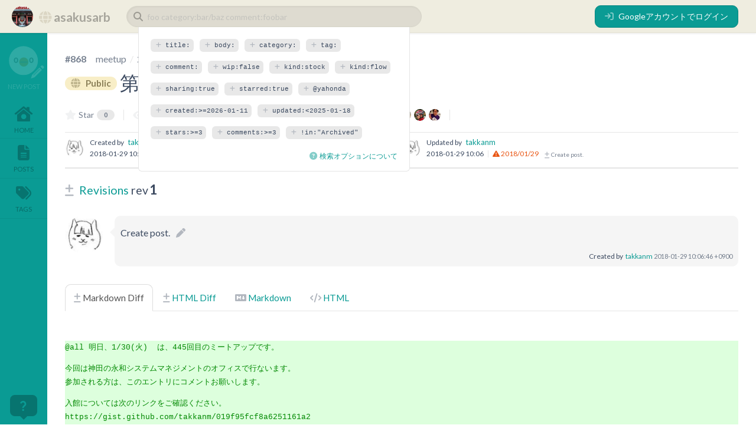

--- FILE ---
content_type: text/html; charset=utf-8
request_url: https://asakusarb.esa.io/posts/868/revisions/1
body_size: 69558
content:
<!DOCTYPE html>
<html class="" lang="ja">
<head><meta charset="UTF-8">
<link rel="stylesheet" href="https://fonts.googleapis.com/css?family=Lato:100,300,400,700,900" media="all" />
<link rel="stylesheet" href="https://fonts.googleapis.com/css2?family=Noto+Color+Emoji" media="all" />
<link rel="stylesheet" href="https://assets.esa.io/assets/vendor-fontawesome-v4-65eab5adc5b6874a7375c6c3d8334028af7d2d142d9bc126b781d3a5f6d70c24.css" media="all" />
<link rel="stylesheet" href="https://assets.esa.io/assets/vendor-fontawesome-v6-b8ed7dfc0c372dcc6788a7ff6e056b5948a9d2d1b6e27510a31c31309051f027.css" media="all" />
<link rel="stylesheet" href="https://assets.esa.io/packs/css/sweetalert2-2770282a.css" media="all" />
<link rel="stylesheet" href="https://assets.esa.io/assets/application-fb8150cd67dd584dc46109591f7143079ea64aea74925bf005944a543cd14220.css" media="all" />
<script src="https://assets.esa.io/packs/js/runtime-cf1df4eb0ec982445e06.js"></script>
<script src="https://assets.esa.io/packs/js/4692-40f6f909339d9e79c1cd.js"></script>
<script src="https://assets.esa.io/packs/js/4901-fabcea9b3087d92184fe.js"></script>
<script src="https://assets.esa.io/packs/js/2774-1d9a0814df0e8cc9946d.js"></script>
<script src="https://assets.esa.io/packs/js/4085-44e1a67feb614bbc39dc.js"></script>
<script src="https://assets.esa.io/packs/js/vendor-b3620de089d7b1c514fe.js"></script>
<script src="https://assets.esa.io/packs/js/4948-69331ef7d892dd4c9488.js"></script>
<script src="https://assets.esa.io/packs/js/sweetalert2-76d53f06b4ad2f4879da.js"></script>
<script src="https://assets.esa.io/packs/js/4590-f4a6625acb72fc66ef35.js"></script>
<script src="https://assets.esa.io/packs/js/bugsnag-5f7867e72e8f4f3401c3.js"></script>
<script src="https://assets.esa.io/packs/js/ea-7bac77b154e0449b063b.js"></script>
<script src="https://assets.esa.io/packs/js/2018-b4d77544003f963f1b96.js"></script>
<script src="https://assets.esa.io/packs/js/post-96b87437bc3f3372e363.js"></script>
<script src="https://assets.esa.io/packs/js/5237-ba6d928f561dab596875.js"></script>
<script src="https://assets.esa.io/packs/js/slash_commands-17aa28fdcb36a1be1794.js"></script>
<script src="https://assets.esa.io/assets/application-d73fbd46b73c15eafd4a921a031ba5279158a4fa0b8c4da7bfaaa973ede3eb8e.js"></script>
<link href="/opensearch.xml" rel="search" title="asakusarb.esa.io/posts" type="application/opensearchdescription+xml">

<meta name="csrf-param" content="authenticity_token" />
<meta name="csrf-token" content="Bb5WTn_YTSWLEzLoT0wMY3381z5XaBst_CrToCMGntLc-W8hl0Pc-C6zs1LbJoNQIC3_p_evCtV74Fp_tWcFrQ" />
<link rel="apple-touch-icon" type="image/png" href="https://assets.esa.io/assets/apple-touch-icon-e6fa4f1b33fb948df00c85d007ee8eafd7a13c7964aef8fde5b09691556c5856.png" />
<link rel="icon" type="image/x-icon" href="https://assets.esa.io/assets/favicon-0a173f5d0f1291fb2c8be40b1f3bdd114f936788de84386714a184255f97f41c.ico" />
<meta content="https://assets.esa.io/assets/windows/small-27bab6d0fe2a6b6714f66cf1163cd7c5a1f1cfc92ee58e8e91332b3b58d50621.jpg" name="msapplication-square70x70logo">
<meta content="https://assets.esa.io/assets/windows/medium-0abfacd62ea21aff43e04868e5422fb2afbfe50f7968a324a347266652f9856b.jpg" name="msapplication-square150x150logo">
<meta content="https://assets.esa.io/assets/windows/wide-04b293cf839658760a5d465cde76e3ffeec0c88d0f7fcf133176b7e464be4eee.jpg" name="msapplication-wide310x150logo">
<meta content="https://assets.esa.io/assets/windows/large-542b5fe521176807f6d7c1b1fcc0ec4ec4a8d3afec462db33b9e75ae770b2a48.jpg" name="msapplication-square310x310logo">
<meta content="#0a9b94" name="msapplication-TileColor">
<meta content="IE=edge" http-equiv="X-UA-Compatible">
<script type="text/javascript">window.NREUM||(NREUM={});NREUM.info={"beacon":"bam.nr-data.net","errorBeacon":"bam.nr-data.net","licenseKey":"4a825effd7","applicationID":"19580093","transactionName":"JV5eQ0RdD1hSFhpHBhBYQ15ZXBAbRAxaQg==","queueTime":0,"applicationTime":144,"agent":""}</script>
<script type="text/javascript">(window.NREUM||(NREUM={})).init={ajax:{deny_list:["bam.nr-data.net"]},feature_flags:["soft_nav"]};(window.NREUM||(NREUM={})).loader_config={licenseKey:"4a825effd7",applicationID:"19580093",browserID:"19603460"};;/*! For license information please see nr-loader-rum-1.308.0.min.js.LICENSE.txt */
(()=>{var e,t,r={163:(e,t,r)=>{"use strict";r.d(t,{j:()=>E});var n=r(384),i=r(1741);var a=r(2555);r(860).K7.genericEvents;const s="experimental.resources",o="register",c=e=>{if(!e||"string"!=typeof e)return!1;try{document.createDocumentFragment().querySelector(e)}catch{return!1}return!0};var d=r(2614),u=r(944),l=r(8122);const f="[data-nr-mask]",g=e=>(0,l.a)(e,(()=>{const e={feature_flags:[],experimental:{allow_registered_children:!1,resources:!1},mask_selector:"*",block_selector:"[data-nr-block]",mask_input_options:{color:!1,date:!1,"datetime-local":!1,email:!1,month:!1,number:!1,range:!1,search:!1,tel:!1,text:!1,time:!1,url:!1,week:!1,textarea:!1,select:!1,password:!0}};return{ajax:{deny_list:void 0,block_internal:!0,enabled:!0,autoStart:!0},api:{get allow_registered_children(){return e.feature_flags.includes(o)||e.experimental.allow_registered_children},set allow_registered_children(t){e.experimental.allow_registered_children=t},duplicate_registered_data:!1},browser_consent_mode:{enabled:!1},distributed_tracing:{enabled:void 0,exclude_newrelic_header:void 0,cors_use_newrelic_header:void 0,cors_use_tracecontext_headers:void 0,allowed_origins:void 0},get feature_flags(){return e.feature_flags},set feature_flags(t){e.feature_flags=t},generic_events:{enabled:!0,autoStart:!0},harvest:{interval:30},jserrors:{enabled:!0,autoStart:!0},logging:{enabled:!0,autoStart:!0},metrics:{enabled:!0,autoStart:!0},obfuscate:void 0,page_action:{enabled:!0},page_view_event:{enabled:!0,autoStart:!0},page_view_timing:{enabled:!0,autoStart:!0},performance:{capture_marks:!1,capture_measures:!1,capture_detail:!0,resources:{get enabled(){return e.feature_flags.includes(s)||e.experimental.resources},set enabled(t){e.experimental.resources=t},asset_types:[],first_party_domains:[],ignore_newrelic:!0}},privacy:{cookies_enabled:!0},proxy:{assets:void 0,beacon:void 0},session:{expiresMs:d.wk,inactiveMs:d.BB},session_replay:{autoStart:!0,enabled:!1,preload:!1,sampling_rate:10,error_sampling_rate:100,collect_fonts:!1,inline_images:!1,fix_stylesheets:!0,mask_all_inputs:!0,get mask_text_selector(){return e.mask_selector},set mask_text_selector(t){c(t)?e.mask_selector="".concat(t,",").concat(f):""===t||null===t?e.mask_selector=f:(0,u.R)(5,t)},get block_class(){return"nr-block"},get ignore_class(){return"nr-ignore"},get mask_text_class(){return"nr-mask"},get block_selector(){return e.block_selector},set block_selector(t){c(t)?e.block_selector+=",".concat(t):""!==t&&(0,u.R)(6,t)},get mask_input_options(){return e.mask_input_options},set mask_input_options(t){t&&"object"==typeof t?e.mask_input_options={...t,password:!0}:(0,u.R)(7,t)}},session_trace:{enabled:!0,autoStart:!0},soft_navigations:{enabled:!0,autoStart:!0},spa:{enabled:!0,autoStart:!0},ssl:void 0,user_actions:{enabled:!0,elementAttributes:["id","className","tagName","type"]}}})());var p=r(6154),m=r(9324);let h=0;const v={buildEnv:m.F3,distMethod:m.Xs,version:m.xv,originTime:p.WN},b={consented:!1},y={appMetadata:{},get consented(){return this.session?.state?.consent||b.consented},set consented(e){b.consented=e},customTransaction:void 0,denyList:void 0,disabled:!1,harvester:void 0,isolatedBacklog:!1,isRecording:!1,loaderType:void 0,maxBytes:3e4,obfuscator:void 0,onerror:void 0,ptid:void 0,releaseIds:{},session:void 0,timeKeeper:void 0,registeredEntities:[],jsAttributesMetadata:{bytes:0},get harvestCount(){return++h}},_=e=>{const t=(0,l.a)(e,y),r=Object.keys(v).reduce((e,t)=>(e[t]={value:v[t],writable:!1,configurable:!0,enumerable:!0},e),{});return Object.defineProperties(t,r)};var w=r(5701);const x=e=>{const t=e.startsWith("http");e+="/",r.p=t?e:"https://"+e};var R=r(7836),k=r(3241);const A={accountID:void 0,trustKey:void 0,agentID:void 0,licenseKey:void 0,applicationID:void 0,xpid:void 0},S=e=>(0,l.a)(e,A),T=new Set;function E(e,t={},r,s){let{init:o,info:c,loader_config:d,runtime:u={},exposed:l=!0}=t;if(!c){const e=(0,n.pV)();o=e.init,c=e.info,d=e.loader_config}e.init=g(o||{}),e.loader_config=S(d||{}),c.jsAttributes??={},p.bv&&(c.jsAttributes.isWorker=!0),e.info=(0,a.D)(c);const f=e.init,m=[c.beacon,c.errorBeacon];T.has(e.agentIdentifier)||(f.proxy.assets&&(x(f.proxy.assets),m.push(f.proxy.assets)),f.proxy.beacon&&m.push(f.proxy.beacon),e.beacons=[...m],function(e){const t=(0,n.pV)();Object.getOwnPropertyNames(i.W.prototype).forEach(r=>{const n=i.W.prototype[r];if("function"!=typeof n||"constructor"===n)return;let a=t[r];e[r]&&!1!==e.exposed&&"micro-agent"!==e.runtime?.loaderType&&(t[r]=(...t)=>{const n=e[r](...t);return a?a(...t):n})})}(e),(0,n.US)("activatedFeatures",w.B)),u.denyList=[...f.ajax.deny_list||[],...f.ajax.block_internal?m:[]],u.ptid=e.agentIdentifier,u.loaderType=r,e.runtime=_(u),T.has(e.agentIdentifier)||(e.ee=R.ee.get(e.agentIdentifier),e.exposed=l,(0,k.W)({agentIdentifier:e.agentIdentifier,drained:!!w.B?.[e.agentIdentifier],type:"lifecycle",name:"initialize",feature:void 0,data:e.config})),T.add(e.agentIdentifier)}},384:(e,t,r)=>{"use strict";r.d(t,{NT:()=>s,US:()=>u,Zm:()=>o,bQ:()=>d,dV:()=>c,pV:()=>l});var n=r(6154),i=r(1863),a=r(1910);const s={beacon:"bam.nr-data.net",errorBeacon:"bam.nr-data.net"};function o(){return n.gm.NREUM||(n.gm.NREUM={}),void 0===n.gm.newrelic&&(n.gm.newrelic=n.gm.NREUM),n.gm.NREUM}function c(){let e=o();return e.o||(e.o={ST:n.gm.setTimeout,SI:n.gm.setImmediate||n.gm.setInterval,CT:n.gm.clearTimeout,XHR:n.gm.XMLHttpRequest,REQ:n.gm.Request,EV:n.gm.Event,PR:n.gm.Promise,MO:n.gm.MutationObserver,FETCH:n.gm.fetch,WS:n.gm.WebSocket},(0,a.i)(...Object.values(e.o))),e}function d(e,t){let r=o();r.initializedAgents??={},t.initializedAt={ms:(0,i.t)(),date:new Date},r.initializedAgents[e]=t}function u(e,t){o()[e]=t}function l(){return function(){let e=o();const t=e.info||{};e.info={beacon:s.beacon,errorBeacon:s.errorBeacon,...t}}(),function(){let e=o();const t=e.init||{};e.init={...t}}(),c(),function(){let e=o();const t=e.loader_config||{};e.loader_config={...t}}(),o()}},782:(e,t,r)=>{"use strict";r.d(t,{T:()=>n});const n=r(860).K7.pageViewTiming},860:(e,t,r)=>{"use strict";r.d(t,{$J:()=>u,K7:()=>c,P3:()=>d,XX:()=>i,Yy:()=>o,df:()=>a,qY:()=>n,v4:()=>s});const n="events",i="jserrors",a="browser/blobs",s="rum",o="browser/logs",c={ajax:"ajax",genericEvents:"generic_events",jserrors:i,logging:"logging",metrics:"metrics",pageAction:"page_action",pageViewEvent:"page_view_event",pageViewTiming:"page_view_timing",sessionReplay:"session_replay",sessionTrace:"session_trace",softNav:"soft_navigations",spa:"spa"},d={[c.pageViewEvent]:1,[c.pageViewTiming]:2,[c.metrics]:3,[c.jserrors]:4,[c.spa]:5,[c.ajax]:6,[c.sessionTrace]:7,[c.softNav]:8,[c.sessionReplay]:9,[c.logging]:10,[c.genericEvents]:11},u={[c.pageViewEvent]:s,[c.pageViewTiming]:n,[c.ajax]:n,[c.spa]:n,[c.softNav]:n,[c.metrics]:i,[c.jserrors]:i,[c.sessionTrace]:a,[c.sessionReplay]:a,[c.logging]:o,[c.genericEvents]:"ins"}},944:(e,t,r)=>{"use strict";r.d(t,{R:()=>i});var n=r(3241);function i(e,t){"function"==typeof console.debug&&(console.debug("New Relic Warning: https://github.com/newrelic/newrelic-browser-agent/blob/main/docs/warning-codes.md#".concat(e),t),(0,n.W)({agentIdentifier:null,drained:null,type:"data",name:"warn",feature:"warn",data:{code:e,secondary:t}}))}},1687:(e,t,r)=>{"use strict";r.d(t,{Ak:()=>d,Ze:()=>f,x3:()=>u});var n=r(3241),i=r(7836),a=r(3606),s=r(860),o=r(2646);const c={};function d(e,t){const r={staged:!1,priority:s.P3[t]||0};l(e),c[e].get(t)||c[e].set(t,r)}function u(e,t){e&&c[e]&&(c[e].get(t)&&c[e].delete(t),p(e,t,!1),c[e].size&&g(e))}function l(e){if(!e)throw new Error("agentIdentifier required");c[e]||(c[e]=new Map)}function f(e="",t="feature",r=!1){if(l(e),!e||!c[e].get(t)||r)return p(e,t);c[e].get(t).staged=!0,g(e)}function g(e){const t=Array.from(c[e]);t.every(([e,t])=>t.staged)&&(t.sort((e,t)=>e[1].priority-t[1].priority),t.forEach(([t])=>{c[e].delete(t),p(e,t)}))}function p(e,t,r=!0){const s=e?i.ee.get(e):i.ee,c=a.i.handlers;if(!s.aborted&&s.backlog&&c){if((0,n.W)({agentIdentifier:e,type:"lifecycle",name:"drain",feature:t}),r){const e=s.backlog[t],r=c[t];if(r){for(let t=0;e&&t<e.length;++t)m(e[t],r);Object.entries(r).forEach(([e,t])=>{Object.values(t||{}).forEach(t=>{t[0]?.on&&t[0]?.context()instanceof o.y&&t[0].on(e,t[1])})})}}s.isolatedBacklog||delete c[t],s.backlog[t]=null,s.emit("drain-"+t,[])}}function m(e,t){var r=e[1];Object.values(t[r]||{}).forEach(t=>{var r=e[0];if(t[0]===r){var n=t[1],i=e[3],a=e[2];n.apply(i,a)}})}},1738:(e,t,r)=>{"use strict";r.d(t,{U:()=>g,Y:()=>f});var n=r(3241),i=r(9908),a=r(1863),s=r(944),o=r(5701),c=r(3969),d=r(8362),u=r(860),l=r(4261);function f(e,t,r,a){const f=a||r;!f||f[e]&&f[e]!==d.d.prototype[e]||(f[e]=function(){(0,i.p)(c.xV,["API/"+e+"/called"],void 0,u.K7.metrics,r.ee),(0,n.W)({agentIdentifier:r.agentIdentifier,drained:!!o.B?.[r.agentIdentifier],type:"data",name:"api",feature:l.Pl+e,data:{}});try{return t.apply(this,arguments)}catch(e){(0,s.R)(23,e)}})}function g(e,t,r,n,s){const o=e.info;null===r?delete o.jsAttributes[t]:o.jsAttributes[t]=r,(s||null===r)&&(0,i.p)(l.Pl+n,[(0,a.t)(),t,r],void 0,"session",e.ee)}},1741:(e,t,r)=>{"use strict";r.d(t,{W:()=>a});var n=r(944),i=r(4261);class a{#e(e,...t){if(this[e]!==a.prototype[e])return this[e](...t);(0,n.R)(35,e)}addPageAction(e,t){return this.#e(i.hG,e,t)}register(e){return this.#e(i.eY,e)}recordCustomEvent(e,t){return this.#e(i.fF,e,t)}setPageViewName(e,t){return this.#e(i.Fw,e,t)}setCustomAttribute(e,t,r){return this.#e(i.cD,e,t,r)}noticeError(e,t){return this.#e(i.o5,e,t)}setUserId(e,t=!1){return this.#e(i.Dl,e,t)}setApplicationVersion(e){return this.#e(i.nb,e)}setErrorHandler(e){return this.#e(i.bt,e)}addRelease(e,t){return this.#e(i.k6,e,t)}log(e,t){return this.#e(i.$9,e,t)}start(){return this.#e(i.d3)}finished(e){return this.#e(i.BL,e)}recordReplay(){return this.#e(i.CH)}pauseReplay(){return this.#e(i.Tb)}addToTrace(e){return this.#e(i.U2,e)}setCurrentRouteName(e){return this.#e(i.PA,e)}interaction(e){return this.#e(i.dT,e)}wrapLogger(e,t,r){return this.#e(i.Wb,e,t,r)}measure(e,t){return this.#e(i.V1,e,t)}consent(e){return this.#e(i.Pv,e)}}},1863:(e,t,r)=>{"use strict";function n(){return Math.floor(performance.now())}r.d(t,{t:()=>n})},1910:(e,t,r)=>{"use strict";r.d(t,{i:()=>a});var n=r(944);const i=new Map;function a(...e){return e.every(e=>{if(i.has(e))return i.get(e);const t="function"==typeof e?e.toString():"",r=t.includes("[native code]"),a=t.includes("nrWrapper");return r||a||(0,n.R)(64,e?.name||t),i.set(e,r),r})}},2555:(e,t,r)=>{"use strict";r.d(t,{D:()=>o,f:()=>s});var n=r(384),i=r(8122);const a={beacon:n.NT.beacon,errorBeacon:n.NT.errorBeacon,licenseKey:void 0,applicationID:void 0,sa:void 0,queueTime:void 0,applicationTime:void 0,ttGuid:void 0,user:void 0,account:void 0,product:void 0,extra:void 0,jsAttributes:{},userAttributes:void 0,atts:void 0,transactionName:void 0,tNamePlain:void 0};function s(e){try{return!!e.licenseKey&&!!e.errorBeacon&&!!e.applicationID}catch(e){return!1}}const o=e=>(0,i.a)(e,a)},2614:(e,t,r)=>{"use strict";r.d(t,{BB:()=>s,H3:()=>n,g:()=>d,iL:()=>c,tS:()=>o,uh:()=>i,wk:()=>a});const n="NRBA",i="SESSION",a=144e5,s=18e5,o={STARTED:"session-started",PAUSE:"session-pause",RESET:"session-reset",RESUME:"session-resume",UPDATE:"session-update"},c={SAME_TAB:"same-tab",CROSS_TAB:"cross-tab"},d={OFF:0,FULL:1,ERROR:2}},2646:(e,t,r)=>{"use strict";r.d(t,{y:()=>n});class n{constructor(e){this.contextId=e}}},2843:(e,t,r)=>{"use strict";r.d(t,{G:()=>a,u:()=>i});var n=r(3878);function i(e,t=!1,r,i){(0,n.DD)("visibilitychange",function(){if(t)return void("hidden"===document.visibilityState&&e());e(document.visibilityState)},r,i)}function a(e,t,r){(0,n.sp)("pagehide",e,t,r)}},3241:(e,t,r)=>{"use strict";r.d(t,{W:()=>a});var n=r(6154);const i="newrelic";function a(e={}){try{n.gm.dispatchEvent(new CustomEvent(i,{detail:e}))}catch(e){}}},3606:(e,t,r)=>{"use strict";r.d(t,{i:()=>a});var n=r(9908);a.on=s;var i=a.handlers={};function a(e,t,r,a){s(a||n.d,i,e,t,r)}function s(e,t,r,i,a){a||(a="feature"),e||(e=n.d);var s=t[a]=t[a]||{};(s[r]=s[r]||[]).push([e,i])}},3878:(e,t,r)=>{"use strict";function n(e,t){return{capture:e,passive:!1,signal:t}}function i(e,t,r=!1,i){window.addEventListener(e,t,n(r,i))}function a(e,t,r=!1,i){document.addEventListener(e,t,n(r,i))}r.d(t,{DD:()=>a,jT:()=>n,sp:()=>i})},3969:(e,t,r)=>{"use strict";r.d(t,{TZ:()=>n,XG:()=>o,rs:()=>i,xV:()=>s,z_:()=>a});const n=r(860).K7.metrics,i="sm",a="cm",s="storeSupportabilityMetrics",o="storeEventMetrics"},4234:(e,t,r)=>{"use strict";r.d(t,{W:()=>a});var n=r(7836),i=r(1687);class a{constructor(e,t){this.agentIdentifier=e,this.ee=n.ee.get(e),this.featureName=t,this.blocked=!1}deregisterDrain(){(0,i.x3)(this.agentIdentifier,this.featureName)}}},4261:(e,t,r)=>{"use strict";r.d(t,{$9:()=>d,BL:()=>o,CH:()=>g,Dl:()=>_,Fw:()=>y,PA:()=>h,Pl:()=>n,Pv:()=>k,Tb:()=>l,U2:()=>a,V1:()=>R,Wb:()=>x,bt:()=>b,cD:()=>v,d3:()=>w,dT:()=>c,eY:()=>p,fF:()=>f,hG:()=>i,k6:()=>s,nb:()=>m,o5:()=>u});const n="api-",i="addPageAction",a="addToTrace",s="addRelease",o="finished",c="interaction",d="log",u="noticeError",l="pauseReplay",f="recordCustomEvent",g="recordReplay",p="register",m="setApplicationVersion",h="setCurrentRouteName",v="setCustomAttribute",b="setErrorHandler",y="setPageViewName",_="setUserId",w="start",x="wrapLogger",R="measure",k="consent"},5289:(e,t,r)=>{"use strict";r.d(t,{GG:()=>s,Qr:()=>c,sB:()=>o});var n=r(3878),i=r(6389);function a(){return"undefined"==typeof document||"complete"===document.readyState}function s(e,t){if(a())return e();const r=(0,i.J)(e),s=setInterval(()=>{a()&&(clearInterval(s),r())},500);(0,n.sp)("load",r,t)}function o(e){if(a())return e();(0,n.DD)("DOMContentLoaded",e)}function c(e){if(a())return e();(0,n.sp)("popstate",e)}},5607:(e,t,r)=>{"use strict";r.d(t,{W:()=>n});const n=(0,r(9566).bz)()},5701:(e,t,r)=>{"use strict";r.d(t,{B:()=>a,t:()=>s});var n=r(3241);const i=new Set,a={};function s(e,t){const r=t.agentIdentifier;a[r]??={},e&&"object"==typeof e&&(i.has(r)||(t.ee.emit("rumresp",[e]),a[r]=e,i.add(r),(0,n.W)({agentIdentifier:r,loaded:!0,drained:!0,type:"lifecycle",name:"load",feature:void 0,data:e})))}},6154:(e,t,r)=>{"use strict";r.d(t,{OF:()=>c,RI:()=>i,WN:()=>u,bv:()=>a,eN:()=>l,gm:()=>s,mw:()=>o,sb:()=>d});var n=r(1863);const i="undefined"!=typeof window&&!!window.document,a="undefined"!=typeof WorkerGlobalScope&&("undefined"!=typeof self&&self instanceof WorkerGlobalScope&&self.navigator instanceof WorkerNavigator||"undefined"!=typeof globalThis&&globalThis instanceof WorkerGlobalScope&&globalThis.navigator instanceof WorkerNavigator),s=i?window:"undefined"!=typeof WorkerGlobalScope&&("undefined"!=typeof self&&self instanceof WorkerGlobalScope&&self||"undefined"!=typeof globalThis&&globalThis instanceof WorkerGlobalScope&&globalThis),o=Boolean("hidden"===s?.document?.visibilityState),c=/iPad|iPhone|iPod/.test(s.navigator?.userAgent),d=c&&"undefined"==typeof SharedWorker,u=((()=>{const e=s.navigator?.userAgent?.match(/Firefox[/\s](\d+\.\d+)/);Array.isArray(e)&&e.length>=2&&e[1]})(),Date.now()-(0,n.t)()),l=()=>"undefined"!=typeof PerformanceNavigationTiming&&s?.performance?.getEntriesByType("navigation")?.[0]?.responseStart},6389:(e,t,r)=>{"use strict";function n(e,t=500,r={}){const n=r?.leading||!1;let i;return(...r)=>{n&&void 0===i&&(e.apply(this,r),i=setTimeout(()=>{i=clearTimeout(i)},t)),n||(clearTimeout(i),i=setTimeout(()=>{e.apply(this,r)},t))}}function i(e){let t=!1;return(...r)=>{t||(t=!0,e.apply(this,r))}}r.d(t,{J:()=>i,s:()=>n})},6630:(e,t,r)=>{"use strict";r.d(t,{T:()=>n});const n=r(860).K7.pageViewEvent},7699:(e,t,r)=>{"use strict";r.d(t,{It:()=>a,KC:()=>o,No:()=>i,qh:()=>s});var n=r(860);const i=16e3,a=1e6,s="SESSION_ERROR",o={[n.K7.logging]:!0,[n.K7.genericEvents]:!1,[n.K7.jserrors]:!1,[n.K7.ajax]:!1}},7836:(e,t,r)=>{"use strict";r.d(t,{P:()=>o,ee:()=>c});var n=r(384),i=r(8990),a=r(2646),s=r(5607);const o="nr@context:".concat(s.W),c=function e(t,r){var n={},s={},u={},l=!1;try{l=16===r.length&&d.initializedAgents?.[r]?.runtime.isolatedBacklog}catch(e){}var f={on:p,addEventListener:p,removeEventListener:function(e,t){var r=n[e];if(!r)return;for(var i=0;i<r.length;i++)r[i]===t&&r.splice(i,1)},emit:function(e,r,n,i,a){!1!==a&&(a=!0);if(c.aborted&&!i)return;t&&a&&t.emit(e,r,n);var o=g(n);m(e).forEach(e=>{e.apply(o,r)});var d=v()[s[e]];d&&d.push([f,e,r,o]);return o},get:h,listeners:m,context:g,buffer:function(e,t){const r=v();if(t=t||"feature",f.aborted)return;Object.entries(e||{}).forEach(([e,n])=>{s[n]=t,t in r||(r[t]=[])})},abort:function(){f._aborted=!0,Object.keys(f.backlog).forEach(e=>{delete f.backlog[e]})},isBuffering:function(e){return!!v()[s[e]]},debugId:r,backlog:l?{}:t&&"object"==typeof t.backlog?t.backlog:{},isolatedBacklog:l};return Object.defineProperty(f,"aborted",{get:()=>{let e=f._aborted||!1;return e||(t&&(e=t.aborted),e)}}),f;function g(e){return e&&e instanceof a.y?e:e?(0,i.I)(e,o,()=>new a.y(o)):new a.y(o)}function p(e,t){n[e]=m(e).concat(t)}function m(e){return n[e]||[]}function h(t){return u[t]=u[t]||e(f,t)}function v(){return f.backlog}}(void 0,"globalEE"),d=(0,n.Zm)();d.ee||(d.ee=c)},8122:(e,t,r)=>{"use strict";r.d(t,{a:()=>i});var n=r(944);function i(e,t){try{if(!e||"object"!=typeof e)return(0,n.R)(3);if(!t||"object"!=typeof t)return(0,n.R)(4);const r=Object.create(Object.getPrototypeOf(t),Object.getOwnPropertyDescriptors(t)),a=0===Object.keys(r).length?e:r;for(let s in a)if(void 0!==e[s])try{if(null===e[s]){r[s]=null;continue}Array.isArray(e[s])&&Array.isArray(t[s])?r[s]=Array.from(new Set([...e[s],...t[s]])):"object"==typeof e[s]&&"object"==typeof t[s]?r[s]=i(e[s],t[s]):r[s]=e[s]}catch(e){r[s]||(0,n.R)(1,e)}return r}catch(e){(0,n.R)(2,e)}}},8362:(e,t,r)=>{"use strict";r.d(t,{d:()=>a});var n=r(9566),i=r(1741);class a extends i.W{agentIdentifier=(0,n.LA)(16)}},8374:(e,t,r)=>{r.nc=(()=>{try{return document?.currentScript?.nonce}catch(e){}return""})()},8990:(e,t,r)=>{"use strict";r.d(t,{I:()=>i});var n=Object.prototype.hasOwnProperty;function i(e,t,r){if(n.call(e,t))return e[t];var i=r();if(Object.defineProperty&&Object.keys)try{return Object.defineProperty(e,t,{value:i,writable:!0,enumerable:!1}),i}catch(e){}return e[t]=i,i}},9324:(e,t,r)=>{"use strict";r.d(t,{F3:()=>i,Xs:()=>a,xv:()=>n});const n="1.308.0",i="PROD",a="CDN"},9566:(e,t,r)=>{"use strict";r.d(t,{LA:()=>o,bz:()=>s});var n=r(6154);const i="xxxxxxxx-xxxx-4xxx-yxxx-xxxxxxxxxxxx";function a(e,t){return e?15&e[t]:16*Math.random()|0}function s(){const e=n.gm?.crypto||n.gm?.msCrypto;let t,r=0;return e&&e.getRandomValues&&(t=e.getRandomValues(new Uint8Array(30))),i.split("").map(e=>"x"===e?a(t,r++).toString(16):"y"===e?(3&a()|8).toString(16):e).join("")}function o(e){const t=n.gm?.crypto||n.gm?.msCrypto;let r,i=0;t&&t.getRandomValues&&(r=t.getRandomValues(new Uint8Array(e)));const s=[];for(var o=0;o<e;o++)s.push(a(r,i++).toString(16));return s.join("")}},9908:(e,t,r)=>{"use strict";r.d(t,{d:()=>n,p:()=>i});var n=r(7836).ee.get("handle");function i(e,t,r,i,a){a?(a.buffer([e],i),a.emit(e,t,r)):(n.buffer([e],i),n.emit(e,t,r))}}},n={};function i(e){var t=n[e];if(void 0!==t)return t.exports;var a=n[e]={exports:{}};return r[e](a,a.exports,i),a.exports}i.m=r,i.d=(e,t)=>{for(var r in t)i.o(t,r)&&!i.o(e,r)&&Object.defineProperty(e,r,{enumerable:!0,get:t[r]})},i.f={},i.e=e=>Promise.all(Object.keys(i.f).reduce((t,r)=>(i.f[r](e,t),t),[])),i.u=e=>"nr-rum-1.308.0.min.js",i.o=(e,t)=>Object.prototype.hasOwnProperty.call(e,t),e={},t="NRBA-1.308.0.PROD:",i.l=(r,n,a,s)=>{if(e[r])e[r].push(n);else{var o,c;if(void 0!==a)for(var d=document.getElementsByTagName("script"),u=0;u<d.length;u++){var l=d[u];if(l.getAttribute("src")==r||l.getAttribute("data-webpack")==t+a){o=l;break}}if(!o){c=!0;var f={296:"sha512-+MIMDsOcckGXa1EdWHqFNv7P+JUkd5kQwCBr3KE6uCvnsBNUrdSt4a/3/L4j4TxtnaMNjHpza2/erNQbpacJQA=="};(o=document.createElement("script")).charset="utf-8",i.nc&&o.setAttribute("nonce",i.nc),o.setAttribute("data-webpack",t+a),o.src=r,0!==o.src.indexOf(window.location.origin+"/")&&(o.crossOrigin="anonymous"),f[s]&&(o.integrity=f[s])}e[r]=[n];var g=(t,n)=>{o.onerror=o.onload=null,clearTimeout(p);var i=e[r];if(delete e[r],o.parentNode&&o.parentNode.removeChild(o),i&&i.forEach(e=>e(n)),t)return t(n)},p=setTimeout(g.bind(null,void 0,{type:"timeout",target:o}),12e4);o.onerror=g.bind(null,o.onerror),o.onload=g.bind(null,o.onload),c&&document.head.appendChild(o)}},i.r=e=>{"undefined"!=typeof Symbol&&Symbol.toStringTag&&Object.defineProperty(e,Symbol.toStringTag,{value:"Module"}),Object.defineProperty(e,"__esModule",{value:!0})},i.p="https://js-agent.newrelic.com/",(()=>{var e={374:0,840:0};i.f.j=(t,r)=>{var n=i.o(e,t)?e[t]:void 0;if(0!==n)if(n)r.push(n[2]);else{var a=new Promise((r,i)=>n=e[t]=[r,i]);r.push(n[2]=a);var s=i.p+i.u(t),o=new Error;i.l(s,r=>{if(i.o(e,t)&&(0!==(n=e[t])&&(e[t]=void 0),n)){var a=r&&("load"===r.type?"missing":r.type),s=r&&r.target&&r.target.src;o.message="Loading chunk "+t+" failed: ("+a+": "+s+")",o.name="ChunkLoadError",o.type=a,o.request=s,n[1](o)}},"chunk-"+t,t)}};var t=(t,r)=>{var n,a,[s,o,c]=r,d=0;if(s.some(t=>0!==e[t])){for(n in o)i.o(o,n)&&(i.m[n]=o[n]);if(c)c(i)}for(t&&t(r);d<s.length;d++)a=s[d],i.o(e,a)&&e[a]&&e[a][0](),e[a]=0},r=self["webpackChunk:NRBA-1.308.0.PROD"]=self["webpackChunk:NRBA-1.308.0.PROD"]||[];r.forEach(t.bind(null,0)),r.push=t.bind(null,r.push.bind(r))})(),(()=>{"use strict";i(8374);var e=i(8362),t=i(860);const r=Object.values(t.K7);var n=i(163);var a=i(9908),s=i(1863),o=i(4261),c=i(1738);var d=i(1687),u=i(4234),l=i(5289),f=i(6154),g=i(944),p=i(384);const m=e=>f.RI&&!0===e?.privacy.cookies_enabled;function h(e){return!!(0,p.dV)().o.MO&&m(e)&&!0===e?.session_trace.enabled}var v=i(6389),b=i(7699);class y extends u.W{constructor(e,t){super(e.agentIdentifier,t),this.agentRef=e,this.abortHandler=void 0,this.featAggregate=void 0,this.loadedSuccessfully=void 0,this.onAggregateImported=new Promise(e=>{this.loadedSuccessfully=e}),this.deferred=Promise.resolve(),!1===e.init[this.featureName].autoStart?this.deferred=new Promise((t,r)=>{this.ee.on("manual-start-all",(0,v.J)(()=>{(0,d.Ak)(e.agentIdentifier,this.featureName),t()}))}):(0,d.Ak)(e.agentIdentifier,t)}importAggregator(e,t,r={}){if(this.featAggregate)return;const n=async()=>{let n;await this.deferred;try{if(m(e.init)){const{setupAgentSession:t}=await i.e(296).then(i.bind(i,3305));n=t(e)}}catch(e){(0,g.R)(20,e),this.ee.emit("internal-error",[e]),(0,a.p)(b.qh,[e],void 0,this.featureName,this.ee)}try{if(!this.#t(this.featureName,n,e.init))return(0,d.Ze)(this.agentIdentifier,this.featureName),void this.loadedSuccessfully(!1);const{Aggregate:i}=await t();this.featAggregate=new i(e,r),e.runtime.harvester.initializedAggregates.push(this.featAggregate),this.loadedSuccessfully(!0)}catch(e){(0,g.R)(34,e),this.abortHandler?.(),(0,d.Ze)(this.agentIdentifier,this.featureName,!0),this.loadedSuccessfully(!1),this.ee&&this.ee.abort()}};f.RI?(0,l.GG)(()=>n(),!0):n()}#t(e,r,n){if(this.blocked)return!1;switch(e){case t.K7.sessionReplay:return h(n)&&!!r;case t.K7.sessionTrace:return!!r;default:return!0}}}var _=i(6630),w=i(2614),x=i(3241);class R extends y{static featureName=_.T;constructor(e){var t;super(e,_.T),this.setupInspectionEvents(e.agentIdentifier),t=e,(0,c.Y)(o.Fw,function(e,r){"string"==typeof e&&("/"!==e.charAt(0)&&(e="/"+e),t.runtime.customTransaction=(r||"http://custom.transaction")+e,(0,a.p)(o.Pl+o.Fw,[(0,s.t)()],void 0,void 0,t.ee))},t),this.importAggregator(e,()=>i.e(296).then(i.bind(i,3943)))}setupInspectionEvents(e){const t=(t,r)=>{t&&(0,x.W)({agentIdentifier:e,timeStamp:t.timeStamp,loaded:"complete"===t.target.readyState,type:"window",name:r,data:t.target.location+""})};(0,l.sB)(e=>{t(e,"DOMContentLoaded")}),(0,l.GG)(e=>{t(e,"load")}),(0,l.Qr)(e=>{t(e,"navigate")}),this.ee.on(w.tS.UPDATE,(t,r)=>{(0,x.W)({agentIdentifier:e,type:"lifecycle",name:"session",data:r})})}}class k extends e.d{constructor(e){var t;(super(),f.gm)?(this.features={},(0,p.bQ)(this.agentIdentifier,this),this.desiredFeatures=new Set(e.features||[]),this.desiredFeatures.add(R),(0,n.j)(this,e,e.loaderType||"agent"),t=this,(0,c.Y)(o.cD,function(e,r,n=!1){if("string"==typeof e){if(["string","number","boolean"].includes(typeof r)||null===r)return(0,c.U)(t,e,r,o.cD,n);(0,g.R)(40,typeof r)}else(0,g.R)(39,typeof e)},t),function(e){(0,c.Y)(o.Dl,function(t,r=!1){if("string"!=typeof t&&null!==t)return void(0,g.R)(41,typeof t);const n=e.info.jsAttributes["enduser.id"];r&&null!=n&&n!==t?(0,a.p)(o.Pl+"setUserIdAndResetSession",[t],void 0,"session",e.ee):(0,c.U)(e,"enduser.id",t,o.Dl,!0)},e)}(this),function(e){(0,c.Y)(o.nb,function(t){if("string"==typeof t||null===t)return(0,c.U)(e,"application.version",t,o.nb,!1);(0,g.R)(42,typeof t)},e)}(this),function(e){(0,c.Y)(o.d3,function(){e.ee.emit("manual-start-all")},e)}(this),function(e){(0,c.Y)(o.Pv,function(t=!0){if("boolean"==typeof t){if((0,a.p)(o.Pl+o.Pv,[t],void 0,"session",e.ee),e.runtime.consented=t,t){const t=e.features.page_view_event;t.onAggregateImported.then(e=>{const r=t.featAggregate;e&&!r.sentRum&&r.sendRum()})}}else(0,g.R)(65,typeof t)},e)}(this),this.run()):(0,g.R)(21)}get config(){return{info:this.info,init:this.init,loader_config:this.loader_config,runtime:this.runtime}}get api(){return this}run(){try{const e=function(e){const t={};return r.forEach(r=>{t[r]=!!e[r]?.enabled}),t}(this.init),n=[...this.desiredFeatures];n.sort((e,r)=>t.P3[e.featureName]-t.P3[r.featureName]),n.forEach(r=>{if(!e[r.featureName]&&r.featureName!==t.K7.pageViewEvent)return;if(r.featureName===t.K7.spa)return void(0,g.R)(67);const n=function(e){switch(e){case t.K7.ajax:return[t.K7.jserrors];case t.K7.sessionTrace:return[t.K7.ajax,t.K7.pageViewEvent];case t.K7.sessionReplay:return[t.K7.sessionTrace];case t.K7.pageViewTiming:return[t.K7.pageViewEvent];default:return[]}}(r.featureName).filter(e=>!(e in this.features));n.length>0&&(0,g.R)(36,{targetFeature:r.featureName,missingDependencies:n}),this.features[r.featureName]=new r(this)})}catch(e){(0,g.R)(22,e);for(const e in this.features)this.features[e].abortHandler?.();const t=(0,p.Zm)();delete t.initializedAgents[this.agentIdentifier]?.features,delete this.sharedAggregator;return t.ee.get(this.agentIdentifier).abort(),!1}}}var A=i(2843),S=i(782);class T extends y{static featureName=S.T;constructor(e){super(e,S.T),f.RI&&((0,A.u)(()=>(0,a.p)("docHidden",[(0,s.t)()],void 0,S.T,this.ee),!0),(0,A.G)(()=>(0,a.p)("winPagehide",[(0,s.t)()],void 0,S.T,this.ee)),this.importAggregator(e,()=>i.e(296).then(i.bind(i,2117))))}}var E=i(3969);class I extends y{static featureName=E.TZ;constructor(e){super(e,E.TZ),f.RI&&document.addEventListener("securitypolicyviolation",e=>{(0,a.p)(E.xV,["Generic/CSPViolation/Detected"],void 0,this.featureName,this.ee)}),this.importAggregator(e,()=>i.e(296).then(i.bind(i,9623)))}}new k({features:[R,T,I],loaderType:"lite"})})()})();</script>
<meta content="width=device-width, initial-scale=1.0" name="viewport">
<meta content="ja" http-equiv="Content-Language">
<meta content="summary_large_image" name="twitter:card">
<meta content="@esa_io" name="twitter:site">
<title>rev1 - meetup/2018/01/30/第445回 - asakusarb.esa.io</title>
<meta name="description" content="esaは情報を育てるという視点で作られた自律的なチームのための情報共有サービスです。">
<meta name="keywords" content="esa,情報共有,wiki,チーム,日報,仕様書,markdown,wip,スライド">
<meta name="robots" content="noindex, nofollow">
<meta property="og:title" content="rev1 - meetup/2018/01/30/第445回">
<meta property="og:type" content="website">
<meta property="og:url" content="https://esa.io">
<meta property="og:image" content="https://esa.io/assets/og-image-438d8470fc8ec5ff81f7a9f5610facc4893b07d4d9f1cb402f7ed314c3a08067.png">
<meta property="og:site_name" content="esa.io">
<meta property="og:description" content="esaは情報を育てるという視点で作られた自律的なチームのための情報共有サービスです。">
<meta property="og:locale" content="en_US">

</head>
<body class="revisions-show ja">
<div class="layout-app">
<div class="layout-app__header js-app-header">


<nav class="navbar-head">
<div class="navbar-head__team is-single">
<a class="navbar-head__team-link-home" href="https://asakusarb.esa.io/"><div class="navbar-head__team-thumbnail"><img alt="asakusarb" src="https://img.esa.io/uploads/production/teams/2910/icon/thumb_ms_2763eb5511673e2c8cb029dd1bd3d7ec.png" /></div>
<div class="navbar-head__team-name hidden-xs">
<i class="fa fa-globe navbar-head__team-public-icon"></i>
asakusarb
</div>
</a></div>
<ul class="navbar-head__user nav-user">
<li class="nav-user__item">
<a class="btn btn-primary nav-user__sign-in" rel="nofollow" data-method="post" href="/auth/google"><i class="fa-solid fa-arrow-right-to-bracket"></i>
<span><span class="hidden-xs">Googleアカウントで</span>ログイン</span>
</a></li>
</ul>
<button class="navbar-toggle navbar-head__search-toggle" data-target=".navbar-head__search" data-toggle="collapse" type="button">
<i class="fa fa-search navbar-head__search-icon"></i>
</button>
<div class="collapse navbar-collapse navbar-head__search" id="js_search_form">
<form action="/posts" class="search-form navbar-head__search-form" role="search" v-on:submit="handleSubmitSearch">
<div class="search-form__form-group">
<div :class="{ &quot;cancel&quot;: searchQuery != &quot;&quot; }" class="typeahead__container">
<div class="typeahead__query">
<i @click="handleClickSearchIcon" class="fa fa-search search-form__icon" id="search_icon"></i>
<input :class="{ &quot;is-shown-cheatsheet&quot;: visibleSearchOption === true }" @blur="handleBlurSearchInput" @focus="handleFocusSearchInput" @input="handleInputSearchInput" @keydown.down="handleKeyDown" @keydown.esc="handleKeyEsc" @keydown.up="handleKeyUp" @keyup.delete="handleKeyDelete" @keyup.enter="handleKeyEnter" autocomplete="off" class="search-form__input typeahead" id="search_input" name="q" placeholder="foo category:bar/baz comment:foobar" ref="searchInput" v-model="searchQuery">
<span @click="handleClearSearch" @mousedown.prevent.stop="" class="typeahead__cancel-button" v-show="searchQuery != &quot;&quot;"></span>
<div @click="handleClickSearchOption" @mousedown.prevent.stop="" class="search-option" v-show="visibleSearchOption">
<div class="search-option__body" v-show="visibleSearchOptionBody">
<div class="search-option__inner">
<ul class="search-option__list">
<li @click="handleClickSearchOptionItem" class="search-option__item">
<span class="search-option__option tip" data-toggle="tooltip" title="記事タイトルで検索">
<i class="fa-solid fa-plus search-option__icon"></i>
<span class="search-option__content">title:</span>
</span>
</li>
<li @click="handleClickSearchOptionItem" class="search-option__item">
<span class="search-option__option tip" data-toggle="tooltip" title="記事本文で検索">
<i class="fa-solid fa-plus search-option__icon"></i>
<span class="search-option__content">body:</span>
</span>
</li>
<li @click="handleClickSearchOptionItem" class="search-option__item">
<span class="search-option__option tip" data-toggle="tooltip" title="カテゴリ名で検索">
<i class="fa-solid fa-plus search-option__icon"></i>
<span class="search-option__content">category:</span>
</span>
</li>
<li @click="handleClickSearchOptionItem" class="search-option__item">
<span class="search-option__option tip" data-toggle="tooltip" title="タグで検索">
<i class="fa-solid fa-plus search-option__icon"></i>
<span class="search-option__content">tag:</span>
</span>
</li>
<li @click="handleClickSearchOptionItem" class="search-option__item">
<span class="search-option__option tip" data-toggle="tooltip" title="コメントで検索">
<i class="fa-solid fa-plus search-option__icon"></i>
<span class="search-option__content">comment:</span>
</span>
</li>
<li @click="handleClickSearchOptionItem" class="search-option__item">
<span class="search-option__option tip" data-toggle="tooltip" data-type="boolean" title="Ship Itされた記事">
<i class="fa-solid fa-plus search-option__icon"></i>
<span class="search-option__content">wip:false</span>
</span>
</li>
<li @click="handleClickSearchOptionItem" class="search-option__item">
<span class="search-option__option tip" data-toggle="tooltip" data-type="boolean" title="Stockの記事">
<i class="fa-solid fa-plus search-option__icon"></i>
<span class="search-option__content">kind:stock</span>
</span>
</li>
<li @click="handleClickSearchOptionItem" class="search-option__item">
<span class="search-option__option tip" data-toggle="tooltip" data-type="boolean" title="Flowの記事">
<i class="fa-solid fa-plus search-option__icon"></i>
<span class="search-option__content">kind:flow</span>
</span>
</li>
<li @click="handleClickSearchOptionItem" class="search-option__item">
<span class="search-option__option tip" data-toggle="tooltip" data-type="boolean" title="外部公開中の記事">
<i class="fa-solid fa-plus search-option__icon"></i>
<span class="search-option__content">sharing:true</span>
</span>
</li>
<li @click="handleClickSearchOptionItem" class="search-option__item">
<span class="search-option__option tip" data-toggle="tooltip" data-type="boolean" title="あなたがStarした記事">
<i class="fa-solid fa-plus search-option__icon"></i>
<span class="search-option__content">starred:true</span>
</span>
</li>
<li @click="handleClickSearchOptionItem" class="search-option__item">
<span class="search-option__option tip" data-toggle="tooltip" title="yahondaが作成した記事">
<i class="fa-solid fa-plus search-option__icon"></i>
<span class="search-option__content">@yahonda</span>
</span>
</li>
<li @click="handleClickSearchOptionItem" class="search-option__item">
<span class="search-option__option tip" data-toggle="tooltip" title="この一週間で作成された記事">
<i class="fa-solid fa-plus search-option__icon"></i>
<span class="search-option__content">created:>=2026-01-11</span>
</span>
</li>
<li @click="handleClickSearchOptionItem" class="search-option__item">
<span class="search-option__option tip" data-toggle="tooltip" title="1年間更新されていない記事">
<i class="fa-solid fa-plus search-option__icon"></i>
<span class="search-option__content">updated:<2025-01-18</span>
</span>
</li>
<li @click="handleClickSearchOptionItem" class="search-option__item">
<span class="search-option__option tip" data-toggle="tooltip" title="3つ以上スターがついた記事">
<i class="fa-solid fa-plus search-option__icon"></i>
<span class="search-option__content">stars:>=3</span>
</span>
</li>
<li @click="handleClickSearchOptionItem" class="search-option__item">
<span class="search-option__option tip" data-toggle="tooltip" title="3つ以上コメントがついた記事">
<i class="fa-solid fa-plus search-option__icon"></i>
<span class="search-option__content">comments:>=3</span>
</span>
</li>
<li @click="handleClickSearchOptionItem" class="search-option__item">
<span class="search-option__option tip" data-toggle="tooltip" data-type="boolean" title="アーカイブされていない記事">
<i class="fa-solid fa-plus search-option__icon"></i>
<span class="search-option__content">!in:"Archived"</span>
</span>
</li>
</ul>
</div>
<div class="search-option__help">
<a class="link-with-icon" href="https://docs.esa.io/posts/104"><i class="fa-solid fa-circle-question"></i>
検索オプションについて
</a></div>
</div>
</div>

</div>
</div>
</div>
</form>
</div>
</nav>

</div>
<div class="layout-app__container">
<div class="layout-app__nav js-adjustable-sticky"><nav class="navbar-side" data-native-display="hidden" role="navigation">
<ul class="navbar-side__nav">
<li class="navbar-side__item is-new js-hide-if-detect-collision-with-btn">
<div class="btn-new is-disabled"><span class="btn-new__image"></span><span class="btn-new__label">NEW POST</span></div>
</li>
<li class="navbar-side__item is-category-toggle">
<i class="fa fa-folder navbar-side__category-toggle category-toggle collapsed"></i>
</li>
<li class="navbar-side__item is-home">
<a class="navbar-side__link" href="/"><i class="navbar-side__icon icon-tori-home"></i><span class="navbar-side__label">HOME</span></a></li>
<li class="navbar-side__item">
<a class="navbar-side__link" href="/posts"><i class="navbar-side__icon fa-solid fa-file-lines"></i><span class="navbar-side__label">POSTS</span></a></li>
<li class="navbar-side__item">
<a class="navbar-side__link" href="/tags"><i class="navbar-side__icon fa-solid fa-tags"></i><span class="navbar-side__label">TAGS</span></a></li>
<li class="navbar-side__item help-nav" id="js-help-nav">
<span class="help-nav__balloon">
<span class="help-nav__question">
?
</span>
</span>
<span class="help-nav__tori"></span>
</li>
</ul>
</nav>
</div>
<div class="layout-app__content js-app-content">
<div class="layout-post"><div class="layout-post__wrapper">
<div class="layout-post__header post-header">
<div class="post-header__left">
<div class="posts-title">
<div class="post-header__upper">
<span class="post-header__id">#868</span>
<ul class="category-path">
<li class="category-path__item">
<a class="category-path__link " href="/#path=%2Fmeetup">meetup</a>
</li>
<li class="category-path__item">
<a class="category-path__link " href="/#path=%2Fmeetup%2F2018">2018</a>
</li>
<li class="category-path__item">
<a class="category-path__link " href="/#path=%2Fmeetup%2F2018%2F01">01</a>
</li>
<li class="category-path__item">
<a class="category-path__link " href="/#path=%2Fmeetup%2F2018%2F01%2F30">30</a>
</li>
</ul>
</div>
<h1 class="post-title">
<a target="_blank" class="post-title__icon-public" href="https://docs.esa.io/posts/164"><i class="fa fa-globe"></i>
Public
</a><a class="post-title__link" href="/posts/868"><span class="post-title__name">第445回</span>
</a></h1>
<ul class="viewer-action">
<li class="viewer-action__item star-button"><button class="viewer-action__button is-disabled">
<i class="fa fa-star viewer-action__icon"></i>
<span class="viewer-action__name js-viewer-action__name">Star</span>
</button>
<span class="viewer-action__count is-disabled">
0
</span>
<div class="dropdown-wrapper dropdown-stargazers"></div>
<ul class="thumbnail-list viewer-action__thumbnail-list">
</ul>
</li>
<li class="viewer-action__item watch-button js-watch-button-wrapper"><button class="viewer-action__button is-disabled">
<i class="viewer-action__icon icon-watch"></i>
<span class="viewer-action__name js-viewer-action__name">Watch</span>
</button>
<a class="js-watcher-count viewer-action__count" data-post-number="868" data-target="#watchers_modal" data-toggle="modal">
12
</a>

<ul class="js-watcher-list viewer-action__thumbnail-list thumbnail-list">
<li class="viewer-action__thumbnail-circle thumbnail-circle"><a data-toggle="tooltip" data-placement="top" data-html="true" title="sachin21" class="tip thumbnail__link" href="/members/sachin21"><img alt="sachin21" class="thumbnail__image" src="https://img.esa.io/uploads/production/users/17272/icon/thumb_s_52480b7ab7e05ff730ea7d684b4a3e82.jpg" /></a>
</li>
<li class="viewer-action__thumbnail-circle thumbnail-circle"><a data-toggle="tooltip" data-placement="top" data-html="true" title="tomog105" class="tip thumbnail__link" href="/members/tomog105"><img alt="tomog105" class="thumbnail__image" src="https://img.esa.io/uploads/production/members/23535/icon/thumb_s_a2e994b156ba7d28edd4f53a73255d49.png" /></a>
</li>
<li class="viewer-action__thumbnail-circle thumbnail-circle"><a data-toggle="tooltip" data-placement="top" data-html="true" title="tagomoris" class="tip thumbnail__link" href="/members/tagomoris"><img alt="tagomoris" class="thumbnail__image" src="https://img.esa.io/uploads/production/users/12515/icon/thumb_s_ab5265f0de36212ffda63a8045b98db7.png" /></a>
</li>
<li class="viewer-action__thumbnail-circle thumbnail-circle"><a data-toggle="tooltip" data-placement="top" data-html="true" title="katsyoshi_deleted_1666103829" class="tip thumbnail__link" href="/members/katsyoshi_deleted_1666103829"><img alt="katsyoshi_deleted_1666103829" class="thumbnail__image" src="https://img.esa.io/uploads/production/members/10025/icon/thumb_s_6e8da1e4e277d49417fe6369981d7fc0.jpeg" /></a>
</li>
<li class="viewer-action__thumbnail-circle thumbnail-circle"><a data-toggle="tooltip" data-placement="top" data-html="true" title="284km" class="tip thumbnail__link" href="/members/284km"><img alt="284km" class="thumbnail__image" src="https://img.esa.io/uploads/production/users/3021/icon/thumb_s_6c4ddaff1434963bfb5a6d2e6646c1b8.JPG" /></a>
</li>
</ul>

</li>
<li class="viewer-action__item comment-link"><a class="viewer-action__button" href="https://asakusarb.esa.io/posts/868#comments"><i class="viewer-action__icon fa fa-comments"></i>
<span class="viewer-action__name">Comments</span><span class="viewer-action__count viewer-action__count--comment js-comments-num">11</span></a><ul class="viewer-action__thumbnail-list thumbnail-list">
<li class="viewer-action__thumbnail-circle thumbnail-circle"><a data-toggle="tooltip" data-placement="top" data-html="true" title="sachin21" class="tip thumbnail__link" href="/members/sachin21"><img alt="sachin21" class="thumbnail__image" src="https://img.esa.io/uploads/production/users/17272/icon/thumb_s_52480b7ab7e05ff730ea7d684b4a3e82.jpg" /></a>
</li>
<li class="viewer-action__thumbnail-circle thumbnail-circle"><a data-toggle="tooltip" data-placement="top" data-html="true" title="tomog105" class="tip thumbnail__link" href="/members/tomog105"><img alt="tomog105" class="thumbnail__image" src="https://img.esa.io/uploads/production/members/23535/icon/thumb_s_a2e994b156ba7d28edd4f53a73255d49.png" /></a>
</li>
<li class="viewer-action__thumbnail-circle thumbnail-circle"><a data-toggle="tooltip" data-placement="top" data-html="true" title="tadd" class="tip thumbnail__link" href="/members/tadd"><img alt="tadd" class="thumbnail__image" src="https://img.esa.io/uploads/production/members/10018/icon/thumb_s_d9878f057f4dcebd2d355149b92ef5f6.png" /></a>
</li>
<li class="viewer-action__thumbnail-circle thumbnail-circle"><a data-toggle="tooltip" data-placement="top" data-html="true" title="tagomoris" class="tip thumbnail__link" href="/members/tagomoris"><img alt="tagomoris" class="thumbnail__image" src="https://img.esa.io/uploads/production/users/12515/icon/thumb_s_ab5265f0de36212ffda63a8045b98db7.png" /></a>
</li>
<li class="viewer-action__thumbnail-circle thumbnail-circle"><a data-toggle="tooltip" data-placement="top" data-html="true" title="katsyoshi_deleted_1666103829" class="tip thumbnail__link" href="/members/katsyoshi_deleted_1666103829"><img alt="katsyoshi_deleted_1666103829" class="thumbnail__image" src="https://img.esa.io/uploads/production/members/10025/icon/thumb_s_6e8da1e4e277d49417fe6369981d7fc0.jpeg" /></a>
</li>
</ul>
</li>
<li class="viewer-action__item task-count"></li>
</ul>
</div>
</div>
<div class="post-header__right">
<ul class="post-author">
<li class="post-author__item"><div class="post-author__thumbnail">
<a class="thumbnail__link" href="/members/takkanm"><img class="thumbnail__image" src="https://img.esa.io/uploads/production/users/223/icon/thumb_ms_eff3ea079fb5309894faf79a7ef93967.jpg" />
</a></div>
<div class="post-author__info">
<div class="post-author__user">
<span class="post-author__user-label">Created by</span>
<a class="post-author__user-name" href="/members/takkanm">takkanm</a>
</div>
<div class="post-author__when">
<div class="post-author__datetime">2018-01-29 10:06</div>
<div class="post-author__relative-time">
<time datetime="2018-01-29T10:06:46+09:00" title="2018年01月29日(月) 10時06分46秒 +0900" data-time-ago="2018-01-29T10:06:46+09:00">2018/01/29</time>
</div>
</div>
</div>
</li>
<li class="post-author__item"><div class="post-author__thumbnail">
<a class="thumbnail__link" href="/members/takkanm"><img class="thumbnail__image" src="https://img.esa.io/uploads/production/users/223/icon/thumb_ms_eff3ea079fb5309894faf79a7ef93967.jpg" />
</a></div>
<div class="post-author__info">
<div class="post-author__user">
<span class="post-author__user-label">Updated by</span>
<a class="post-author__user-name" href="/members/takkanm">takkanm</a>
</div>
<div class="post-author__updated-wrapper">
<div class="post-author__when">
<div class="post-author__datetime">2018-01-29 10:06</div>
<div class="post-author__relative-time is-old">
<i class="fa fa-exclamation-triangle post-author__old-icon"></i>
<time datetime="2018-01-29T10:06:46+09:00" title="2018年01月29日(月) 10時06分46秒 +0900" data-time-ago="2018-01-29T10:06:46+09:00">2018/01/29</time>
</div>
</div>
<a class="post-author__change-log" href="/posts/868/revisions/1"><i class="fa-solid fa-plus-minus post-author__change-log-icon"></i>
Create post.
</a></div>
</div>
</li>
</ul>
</div>
<div aria-hidden="true" aria-labelledby="mySharePostModal" class="modal fade" id="share_post_modal" role="dialog" tabindex="-1">
<div class="modal-dialog">
<div class="modal-content">
<div class="modal-header">
<button class="close" data-dismiss="modal" type="button">
<i class="fa fa-times"></i>
</button>
<h3 class="modal-title" id="mySharePostModal">
<i class="fa-regular fa-share-from-square share-post-modal__header-icon"></i>
記事の外部公開

</h3>
</div>
<div class="modal-body share-post-modal__body">
<p class="share-post-modal__note">外部公開用のURLを作成して、記事をチームの外に共有できます。</p>
<div class="share-post-modal__button-box">
<a class="btn btn-warning share-post-modal__button" data-disable-with="&lt;i class=&#39;fa fa-spinner fa-spin&#39;&gt;&lt;/i&gt;URLを作成中…" data-remote="true" rel="nofollow" data-method="post" href="/posts/868/sharing">外部公開URLを作成
</a></div>
<div class="share-post-modal__help">
<a target="_blank" class="link-with-icon" href="https://docs.esa.io/posts/110"><i class="fa fa-question-circle"></i>
help/記事・スライドを外部公開し、チーム外に共有する
</a></div>
</div>
</div>
</div>
</div>

</div>
<div class="post-header__print-updated-at">
最終更新: 2018-01-29 10:06
</div>
</div>

<div class="layout-post__wrapper">
<div class="layout-post__content is-revision">
<div class="layout-post__main">
<div class="revision-heading">
<h2 class="revision-heading__heading">
<i class="fa-solid fa-plus-minus revision-heading__heading-icon"></i>
<a class="link-headline" href="/posts/868/revisions">Revisions</a>
rev<span class="num">1</span></h2>
<div class="revision-heading__rollback">
</div>
</div>
<div class="revision-message">
<div class="revision-message__thumbnail thumbnail-circle--m"><a class="thumbnail__link" href="/members/takkanm"><img alt="Mitsutaka Mimura" class="thumbnail__image" src="https://img.esa.io/uploads/production/users/223/icon/thumb_m_eff3ea079fb5309894faf79a7ef93967.jpg" /></a></div>
<div class="revision-message__right">
<div class="revision-message__wrapper">
<form action="/posts/868/revisions/1" accept-charset="UTF-8" data-remote="true" method="post"><input type="hidden" name="_method" value="patch" autocomplete="off" /><input type="hidden" name="authenticity_token" value="RBGdAjbdaiYJ1FCyeAiZL4xyIJT21p1PjC7UAdCUObOD47baEf8upnEzrAfP6QiSrHo_UMfQOK5KKYllfZ3rMw" autocomplete="off" /><div class="revision-message__content">
<div class="js-input-editable hidden revision-message__editable" data-trigger="button">
<div class="revision-message__editable-form-wrap">
<input value="Create post." placeholder="Create post." class="form-control revision-message__input" type="text" name="revision[message]" id="revision_message" />
<a class="revision-message__close js-input-editable-close">
<i class="fa fa-times-circle"></i>
</a>
</div>
<button class="btn btn-primary revision-message__btn-update" title="更新" type="submit">
<i class="fa-solid fa-circle-check"></i>
<span class="hidden-xs">更新</span>
</button>
</div>
<div class="js-input-static revision-message__default">
<div class="js-input-static-text revision-message__static">Create post.</div>
<a class="revision-message__trigger tip" data-placement="top" data-toggle="tooltip" title="編集">
<i class="fa-solid fa-pen"></i>
</a>
</div>
</div>
</form><div class="revision-message__record"><span class="revision-message__user">Created by
&nbsp;<a href="/members/takkanm">takkanm</a>&nbsp;</span><span class="revision-message__date">2018-01-29 10:06:46 +0900</span></div>
</div>
</div>
</div>
<div class="revision-compare__wrapper">
<ul class="nav nav-tabs section" id="js_tabs">
<li class="active">
<a data-toggle="tab" data-path="/posts/868/revisions/1/diff" data-suffix="/diff" href="#diff"><i class="fa-solid fa-plus-minus"></i>
Markdown Diff
</a></li>
<li>
<a data-toggle="tab" data-path="/posts/868/revisions/1/html_diff" data-suffix="/html_diff" href="#html_diff"><i class="fa-solid fa-plus-minus"></i>
HTML Diff
</a></li>
<li>
<a data-toggle="tab" data-path="/posts/868/revisions/1/md" data-suffix="/md" href="#markdown"><i class="fa-brands fa-markdown"></i>
Markdown
</a></li>
<li>
<a data-toggle="tab" data-path="/posts/868/revisions/1/html" data-suffix="" href="#html"><i class="fa fa-code"></i>
HTML
</a></li>
</ul>
<div class="section tab-content">
<div class="tab-pane active" id="diff">
<div class="diff">
  <ul>
    <li class="ins"><ins>@all 明日、1/30(火)  は、445回目のミートアップです。</ins></li>
    <li class="ins"><ins></ins></li>
    <li class="ins"><ins>今回は神田の永和システムマネジメントのオフィスで行ないます。</ins></li>
    <li class="ins"><ins>参加される方は、このエントリにコメントお願いします。</ins></li>
    <li class="ins"><ins></ins></li>
    <li class="ins"><ins>入館については次のリンクをご確認ください。</ins></li>
    <li class="ins"><ins>https://gist.github.com/takkanm/019f95fcf8a6251161a2</ins></li>
    <li class="ins"><ins></ins></li>
    <li class="ins"><ins>まだ、この esa に参加されていない方は、[Asakusa.rb に参加するには](https://asakusarb.esa.io/posts/8)を参考にしてください。</ins></li>
    <li class="ins"><ins></ins></li>
    <li class="ins"><ins>また、ここ以外に雑談ができる場があったほうがいいよねという話になり、</ins></li>
    <li class="ins"><ins>[idobata](http://idobata.io) に[ルーム](https://idobata.io/#/organization/asakusarb/room/lounge) を作りました。</ins></li>
    <li class="ins"><ins></ins></li>
    <li class="ins"><ins>https://idobata.io/#/organization/asakusarb/room/lounge からアクセスして、アカウントをお持ちでない人はアカウントを作成していただければと思います。</ins></li>
  </ul>
</div>

</div>
<div class="tab-pane" id="html_diff">
<div class="html-diff markdown"><ins><p><a href="/team#members" class="user-mention" title="all" target="_blank">@all</a> 明日、1/30(火)  は、445回目のミートアップです。</p></ins><ins>

</ins><ins><p>今回は神田の永和システムマネジメントのオフィスで行ないます。<br>
参加される方は、このエントリにコメントお願いします。</p></ins><ins>

</ins><ins><p>入館については次のリンクをご確認ください。<br>
<a target="_blank" href="https://gist.github.com/takkanm/019f95fcf8a6251161a2">https://gist.github.com/takkanm/019f95fcf8a6251161a2</a></p></ins><ins>

</ins><ins><p>まだ、この esa に参加されていない方は、<a target="_blank" href="https://asakusarb.esa.io/posts/8">Asakusa.rb に参加するには</a>を参考にしてください。</p></ins><ins>

</ins><ins><p>また、ここ以外に雑談ができる場があったほうがいいよねという話になり、<br>
<a target="_blank" href="http://idobata.io">idobata</a> に<a target="_blank" href="https://idobata.io/#/organization/asakusarb/room/lounge">ルーム</a> を作りました。</p></ins><ins>

</ins><ins><p><a target="_blank" href="https://idobata.io/#/organization/asakusarb/room/lounge">https://idobata.io/#/organization/asakusarb/room/lounge</a> からアクセスして、アカウントをお持ちでない人はアカウントを作成していただければと思います。</p></ins><ins>
</ins></div>
</div>
<div class="tab-pane markdown" id="markdown">
<pre>@all 明日、1/30(火)  は、445回目のミートアップです。

今回は神田の永和システムマネジメントのオフィスで行ないます。
参加される方は、このエントリにコメントお願いします。

入館については次のリンクをご確認ください。
https://gist.github.com/takkanm/019f95fcf8a6251161a2

まだ、この esa に参加されていない方は、[Asakusa.rb に参加するには](https://asakusarb.esa.io/posts/8)を参考にしてください。

また、ここ以外に雑談ができる場があったほうがいいよねという話になり、
[idobata](http://idobata.io) に[ルーム](https://idobata.io/#/organization/asakusarb/room/lounge) を作りました。

https://idobata.io/#/organization/asakusarb/room/lounge からアクセスして、アカウントをお持ちでない人はアカウントを作成していただければと思います。</pre>
</div>
<div class="tab-pane" id="html">
<div class="markdown"><p><a href="/team#members" class="user-mention" title="all" target="_blank">@all</a> 明日、1/30(火)  は、445回目のミートアップです。</p>

<p>今回は神田の永和システムマネジメントのオフィスで行ないます。<br>
参加される方は、このエントリにコメントお願いします。</p>

<p>入館については次のリンクをご確認ください。<br>
<a target="_blank" href="https://gist.github.com/takkanm/019f95fcf8a6251161a2">https://gist.github.com/takkanm/019f95fcf8a6251161a2</a></p>

<p>まだ、この esa に参加されていない方は、<a target="_blank" href="https://asakusarb.esa.io/posts/8">Asakusa.rb に参加するには</a>を参考にしてください。</p>

<p>また、ここ以外に雑談ができる場があったほうがいいよねという話になり、<br>
<a target="_blank" href="http://idobata.io">idobata</a> に<a target="_blank" href="https://idobata.io/#/organization/asakusarb/room/lounge">ルーム</a> を作りました。</p>

<p><a target="_blank" href="https://idobata.io/#/organization/asakusarb/room/lounge">https://idobata.io/#/organization/asakusarb/room/lounge</a> からアクセスして、アカウントをお持ちでない人はアカウントを作成していただければと思います。</p>
</div>
</div>
</div>
</div>
</div>
</div>
</div>
</div>
</div>
</div>
</div>
<div class="hidden">
<div class="binding" data-tld-length="1"></div>
<div class="binding" data-upload-max="10"></div>
<div class="binding" data-upload-endpoint="esa-storage-tokyo.s3-ap-northeast-1.amazonaws.com"></div>
<div class="binding" data-pdf-preview-enabled="true"></div>
<div class="binding" data-team-name="asakusarb"></div>
<div class="binding" data-post-number="868"></div>
<div class="binding" data-current-member=""></div>
<div class="binding" data-current-member-screen-name=""></div>
<div class="binding" data-slash-commands-version="7"></div>
<div class="binding" data-mermaid-security-level="strict"></div>

</div>

<div aria-hidden="true" aria-labelledby="myModalLabel" class="modal fade" id="notification_modal" role="dialog" tabindex="-1">
<div class="modal-dialog">
<div class="modal-content">
<div class="modal-header notification__modal-header">
<button class="close" data-dismiss="modal" type="button">
<i class="fa-regular fa-xmark"></i>
</button>
<h2 class="modal-title" id="myModalLabel">
<i class="notification__title-icon"></i>
あなたへの通知
</h2>
</div>
<div class="modal-body notification__modal-body"></div>
</div>
</div>
</div>

<div aria-hidden="true" aria-labelledby="stargazersLabel" class="modal fade" id="stargazers_modal" role="dialog" tabindex="-1">
<div class="modal-dialog modal-m">
<div class="modal-content">
<div class="modal-header">
<button class="close" data-dismiss="modal" type="button">
<i class="fa fa-times"></i>
</button>
<h4 class="modal-title" id="stargazersLabel">
<i class="fa fa-star"></i>
Stargazers
</h4>
</div>
<div class="modal-body"></div>
</div>
</div>
</div>

<div aria-hidden="true" aria-labelledby="watchersLabel" class="modal fade" id="watchers_modal" role="dialog" tabindex="-1">
<div class="modal-dialog modal-sm">
<div class="modal-content">
<div class="modal-header">
<button class="close" data-dismiss="modal" type="button">
<i class="fa fa-times"></i>
</button>
<h4 class="modal-title" id="watchersLabel">
<i class="icon-watch"></i>
Watchers
</h4>
</div>
<div class="modal-body"></div>
</div>
</div>
</div>

<div aria-hidden="true" aria-labelledby="helpLabel" class="modal fade" id="shortcut_help_modal" role="dialog" tabindex="-1">
<div class="modal-dialog">
<div class="modal-content">
<div class="modal-header">
<button class="close" data-dismiss="modal" type="button">
<i class="fa fa-times"></i>
</button>
<h4 class="modal-title" id="helpLabel">
Keyboard shortcuts
</h4>
</div>
<div class="modal-body">
<table class="table table-striped table-bordered">
<thead>
<tr>
<th>(\( ⁰⊖⁰)/)</th>
<th>効果</th>
<th>使える場所</th>
</tr>
</thead>
<tbody>
<tr>
<td>⌘ + E</td>
<td>記事編集ページへ飛ぶ</td>
<td>記事詳細ページ</td>
</tr>
<tr>
<td>S</td>
<td>記事にstarをつける / はずす</td>
<td>記事詳細ページ</td>
</tr>
<tr>
<td>W</td>
<td>記事をwatchする / はずす</td>
<td>記事詳細ページ</td>
</tr>
<tr>
<td>文字を選択して + R</td>
<td>選択部分を引用した状態でコメントフォームへ</td>
<td>記事詳細ページ</td>
</tr>
<tr>
<td>文字を選択して + P</td>
<td>選択部分がセットされた状態で、新しい投稿ページが開く</td>
<td>記事詳細ページ</td>
</tr>
<tr>
<td>⌘ + S</td>
<td>記事を一時保存</td>
<td>記事作成/編集ページ</td>
</tr>
<tr>
<td>⌘ + Shift + P</td>
<td>コメントをプレビューする</td>
<td>記事ページのコメント編集中</td>
</tr>
<tr>
<td>⌘ + Enter</td>
<td>記事 or コメントを投稿</td>
<td>記事 or コメントの編集中</td>
</tr>
<tr>
<td>Alt + Shift + Space</td>
<td>タスクリストのチェックボックスをtoggle</td>
<td>記事 or コメントの編集中</td>
</tr>
<tr>
<td>Ctrl + I</td>
<td>自分のメンバー絵文字を挿入</td>
<td>記事 or コメントの編集中</td>
</tr>
<tr>
<td>J, K</td>
<td>前のリビジョン/次のリビジョン</td>
<td>リビジョン詳細ページ</td>
</tr>
<tr>
<td>J, K</td>
<td>(同じカテゴリ内の)前の記事/次の記事</td>
<td>記事詳細ページ</td>
</tr>
<tr>
<td>[, ]</td>
<td>(チーム内の)前の記事/次の記事</td>
<td>記事詳細ページ</td>
</tr>
<tr>
<td>?</td>
<td>このhelpを表示</td>
<td>どこでも</td>
</tr>
<tr>
<td>/</td>
<td>検索formにfocus</td>
<td>どこでも</td>
</tr>
</tbody>
</table>
</div>
</div>
</div>
</div>

<div class="help-box is-hidden" id="js-help-box" style="display: none;">
<div class="help-box__container" id="js-help-box__container" style="display: none;">
<i class="fa fa-minus-square help-box__close-button" id="js-help-box__close-button"></i>
<h3 class="help-box__headline">
<i class="fa fa-envelope"></i>
お問い合わせ・ご要望はこちら
</h3>
<form id="js-new-feedback-form" data-confirm-message="esa運営チームにフィードバックを送信してよろしいですか？" action="/feedbacks" accept-charset="UTF-8" data-remote="true" method="post"><input type="hidden" name="authenticity_token" value="FWctkonsofHqFkeG2Dk6DdKW3XDEIUkfHFzEayy6XTPlgD_NBxXFyDkhx8tlKxp8c_qB1R94MHXrTj1Wi6LWOA" autocomplete="off" /><input value="https://asakusarb.esa.io/posts/868/revisions/1" autocomplete="off" type="hidden" name="feedback[referer]" id="feedback_referer" />
<input autocomplete="off" type="hidden" name="feedback[from]" id="feedback_from" />
<div class="alert alert-warning help-box__alert">
<a target="_blank" class="link-with-icon" href="https://docs.esa.io/posts/411"><i class="fa fa-exclamation-triangle"></i>
返信メールが届かない場合は、迷惑メールフォルダもご確認ください
<i class="fa fa-external-link"></i>
</a></div>
<div class="form-group help-box__form-group">
<label class="help-box__email-label">返信をご希望の場合メールアドレスを記入して下さい。</label>
<input placeholder="your-mail@example.com" class="js-clear-feedback-form form-control" type="email" value="" name="feedback[email]" id="feedback_email" />
</div>
<div class="form-group help-box__form-textarea">
<textarea placeholder="一行目はタイトルになります。

- Markdownで記述できます
(\( ⁰⊖⁰)/)" class="is-short  js-clear-feedback-form form-control js-emoji-palette-showable help-box__textarea" required="required" name="feedback[message]" id="feedback_message">
</textarea>
</div>
<div class="help-box__form-clear">
<a class="help-box__clear" id="js-form__clear" href="#"><i class="fa-solid fa-trash-can help-box__clear-icon"></i>
入力内容をクリア
</a></div>
<div class="help-box__form-footer">
<input type="hidden" name="time_1" value="2026-01-18T13:14:50+09:00" autocomplete="off" />
<input type="hidden" name="time_2" class="js-feedback-time-2" autocomplete="off" />
<div class="help-box__recaptcha">
<script src="https://www.recaptcha.net/recaptcha/api.js" async defer ></script>
<div data-sitekey="6LdZiscUAAAAAB7Qn1XWqLGcYsm3ffjyg82UaFio" data-callback="handleRecaptchaResult" data-expired-callback="handleExpiredRecaptcha" class="g-recaptcha "></div>
          <noscript>
            <div>
              <div style="width: 302px; height: 422px; position: relative;">
                <div style="width: 302px; height: 422px; position: absolute;">
                  <iframe
                    src="https://www.recaptcha.net/recaptcha/api/fallback?k=6LdZiscUAAAAAB7Qn1XWqLGcYsm3ffjyg82UaFio"
                    name="ReCAPTCHA"
                    style="width: 302px; height: 422px; border-style: none; border: 0; overflow: hidden;">
                  </iframe>
                </div>
              </div>
              <div style="width: 300px; height: 60px; border-style: none;
                bottom: 12px; left: 25px; margin: 0px; padding: 0px; right: 25px;
                background: #f9f9f9; border: 1px solid #c1c1c1; border-radius: 3px;">
                <textarea name="g-recaptcha-response"
                  class="g-recaptcha-response"
                  style="width: 250px; height: 40px; border: 1px solid #c1c1c1;
                  margin: 10px 25px; padding: 0px; resize: none;">
                </textarea>
              </div>
            </div>
          </noscript>

<script>
  function handleRecaptchaResult(code) {
    if (!code) { return }
  
    document.querySelector(".recaptcha").removeAttribute('disabled');
    document.querySelectorAll(".js-feedback-time-2").forEach(elem => { elem.value = new Date().toISOString() });
  }
  
  function handleExpiredRecaptcha() {
    document.querySelector(".recaptcha").setAttribute('disabled', 'disabled');
  }
</script>
</div>
<input type="submit" name="commit" value="送信" disabled="disabled" id="new_feedback_button" class="btn btn-primary help-box__submit recaptcha" data-disable-with="送信..." />
</div>
</form>
<nav class="help-box__footer">
<ul class="help-box__footer-nav">
<li class="help-box__footer-item"><a target="_blank" href="https://docs.esa.io/posts/18">ヘルプ</a></li>
<li class="help-box__footer-item"><a target="_blank" href="https://docs.esa.io/posts/106">FAQ よくある質問</a></li>
<li class="help-box__footer-item"><a target="_blank" href="https://esa.io/pricing">ご利用料金</a></li>
<li class="help-box__footer-item"><a target="_blank" href="https://docs.esa.io/">ドキュメント</a></li>
<li class="help-box__footer-item"><a target="_blank" href="https://docs.esa.io/#path=%2Fdev">開発者の皆様へ</a></li>
<li class="help-box__footer-item"><a target="_blank" href="https://docs.esa.io/posts/5">利用規約</a></li>
<li class="help-box__footer-item"><a target="_blank" href="https://docs.esa.io/posts/6">プライバシーポリシー</a></li>
<li class="help-box__footer-item is-more" id="js-show-more-items">
<a href="#">more
<i class="fa fa-caret-down help-box__footer-more-icon"></i>
</a></li>
<li class="help-box__footer-item is-toggle js-hide-unless-show-more"><a target="_blank" href="https://docs.esa.io/posts/482">Cookie ポリシー</a></li>
<li class="help-box__footer-item is-toggle js-hide-unless-show-more"><a target="_blank" href="https://docs.esa.io/posts/39">特定商取引法に基づく表記</a></li>
<li class="help-box__footer-item is-toggle js-hide-unless-show-more"><a target="_blank" href="https://team.esa.io">運営会社</a></li>
<li class="help-box__footer-item is-toggle js-hide-unless-show-more"><a target="_blank" href="https://shop.esa.io">SHOP</a></li>
<li class="help-box__footer-item is-toggle js-hide-unless-show-more"><a rel="nofollow" data-method="patch" href="/locales/en">Switch to English</a></li>
</ul>
</nav>
<div class="help-box__brand">
<a class="help-box__brand-link" href="https://esa.io/"><img alt="esa" class="help-box__brand-image" src="https://assets.esa.io/assets/help-box__brand-image-378ddfeea828755c5a1663b741c1bf5cab6d78bad77847859479dd2247173de0.svg" />
<div class="help-box__copyright">
<a target="_blank" class="help-box__copyright-link" href="https://team.esa.io">© 2026 esa LLC</a>
 / Support on
&nbsp;
<a target="_blank" class="help-box__copyright-link" href="https://x.com/esa_io">@esa_io</a>
</div>
</a></div>
</div>
</div>

</body>
</html>


--- FILE ---
content_type: application/javascript
request_url: https://assets.esa.io/assets/application-d73fbd46b73c15eafd4a921a031ba5279158a4fa0b8c4da7bfaaa973ede3eb8e.js
body_size: 150413
content:
/*!
 * Bootstrap v3.4.1 (https://getbootstrap.com/)
 * Copyright 2011-2019 Twitter, Inc.
 * Licensed under the MIT license
 */
if(window.ESA||(window.ESA={}),function(t,e){"object"==typeof exports&&"undefined"!=typeof module?module.exports=e():"function"==typeof define&&define.amd?define(e):(t="undefined"!=typeof globalThis?globalThis:t||self).Rails=e()}(this,function(){"use strict";const t="a[data-confirm], a[data-method], a[data-remote]:not([disabled]), a[data-disable-with], a[data-disable]",e={selector:"button[data-remote]:not([form]), button[data-confirm]:not([form])",exclude:"form button"},n="select[data-remote], input[data-remote], textarea[data-remote]",i="form:not([data-turbo=true])",o="form:not([data-turbo=true]) input[type=submit], form:not([data-turbo=true]) input[type=image], form:not([data-turbo=true]) button[type=submit], form:not([data-turbo=true]) button:not([type]), input[type=submit][form], input[type=image][form], button[type=submit][form], button[form]:not([type])",r="input[data-disable-with]:enabled, button[data-disable-with]:enabled, textarea[data-disable-with]:enabled, input[data-disable]:enabled, button[data-disable]:enabled, textarea[data-disable]:enabled",s="input[data-disable-with]:disabled, button[data-disable-with]:disabled, textarea[data-disable-with]:disabled, input[data-disable]:disabled, button[data-disable]:disabled, textarea[data-disable]:disabled",a="input[name][type=file]:not([disabled])",l="a[data-disable-with], a[data-disable]",c="button[data-remote][data-disable-with], button[data-remote][data-disable]";let u=null;const d=()=>{const t=document.querySelector("meta[name=csp-nonce]");return u=t&&t.content},p=()=>u||d(),h=Element.prototype.matches||Element.prototype.matchesSelector||Element.prototype.mozMatchesSelector||Element.prototype.msMatchesSelector||Element.prototype.oMatchesSelector||Element.prototype.webkitMatchesSelector,f=function(t,e){return e.exclude?h.call(t,e.selector)&&!h.call(t,e.exclude):h.call(t,e)},g="_ujsData",m=(t,e)=>t[g]?t[g][e]:void 0,v=function(t,e,n){return t[g]||(t[g]={}),t[g][e]=n},y=t=>Array.prototype.slice.call(document.querySelectorAll(t)),b=function(t){var e=!1;do{if(t.isContentEditable){e=!0;break}t=t.parentElement}while(t);return e},w=()=>{const t=document.querySelector("meta[name=csrf-token]");return t&&t.content},$=()=>{const t=document.querySelector("meta[name=csrf-param]");return t&&t.content},x=t=>{const e=w();if(e)return t.setRequestHeader("X-CSRF-Token",e)},S=()=>{const t=w(),e=$();if(t&&e)return y('form input[name="'+e+'"]').forEach(e=>e.value=t)},C={"*":"*/*",text:"text/plain",html:"text/html",xml:"application/xml, text/xml",json:"application/json, text/javascript",script:"text/javascript, application/javascript, application/ecmascript, application/x-ecmascript"},k=t=>{t=_(t);var e=T(t,function(){const n=E(null!=e.response?e.response:e.responseText,e.getResponseHeader("Content-Type"));return 2===Math.floor(e.status/100)?"function"==typeof t.success&&t.success(n,e.statusText,e):"function"==typeof t.error&&t.error(n,e.statusText,e),"function"==typeof t.complete?t.complete(e,e.statusText):void 0});return!(t.beforeSend&&!t.beforeSend(e,t))&&(e.readyState===XMLHttpRequest.OPENED?e.send(t.data):void 0)};var _=function(t){return t.url=t.url||location.href,t.type=t.type.toUpperCase(),"GET"===t.type&&t.data&&(t.url.indexOf("?")<0?t.url+="?"+t.data:t.url+="&"+t.data),t.dataType in C||(t.dataType="*"),t.accept=C[t.dataType],"*"!==t.dataType&&(t.accept+=", */*; q=0.01"),t},T=function(t,e){const n=new XMLHttpRequest;return n.open(t.type,t.url,!0),n.setRequestHeader("Accept",t.accept),"string"==typeof t.data&&n.setRequestHeader("Content-Type","application/x-www-form-urlencoded; charset=UTF-8"),t.crossDomain||(n.setRequestHeader("X-Requested-With","XMLHttpRequest"),x(n)),n.withCredentials=!!t.withCredentials,n.onreadystatechange=function(){if(n.readyState===XMLHttpRequest.DONE)return e(n)},n},E=function(t,e){if("string"==typeof t&&"string"==typeof e)if(e.match(/\bjson\b/))try{t=JSON.parse(t)}catch(t){}else if(e.match(/\b(?:java|ecma)script\b/)){const e=document.createElement("script");e.setAttribute("nonce",p()),e.text=t,document.head.appendChild(e).parentNode.removeChild(e)}else if(e.match(/\b(xml|html|svg)\b/)){const n=new DOMParser;e=e.replace(/;.+/,"");try{t=n.parseFromString(t,e)}catch(t){}}return t};const A=t=>t.href,j=function(t){const e=document.createElement("a");e.href=location.href;const n=document.createElement("a");try{return n.href=t,!((!n.protocol||":"===n.protocol)&&!n.host||e.protocol+"//"+e.host==n.protocol+"//"+n.host)}catch(t){return!0}};let O,{CustomEvent:I}=window;"function"!=typeof I&&(I=function(t,e){const n=document.createEvent("CustomEvent");return n.initCustomEvent(t,e.bubbles,e.cancelable,e.detail),n},I.prototype=window.Event.prototype,({preventDefault:O}=I.prototype),I.prototype.preventDefault=function(){const t=O.call(this);return this.cancelable&&!this.defaultPrevented&&Object.defineProperty(this,"defaultPrevented",{get:()=>!0}),t});const P=(t,e,n)=>{const i=new I(e,{bubbles:!0,cancelable:!0,detail:n});return t.dispatchEvent(i),!i.defaultPrevented},R=t=>{P(t.target,"ujs:everythingStopped"),t.preventDefault(),t.stopPropagation(),t.stopImmediatePropagation()},D=(t,e,n,i)=>t.addEventListener(n,function(t){let{target:n}=t;for(;n instanceof Element&&!f(n,e);)n=n.parentNode;n instanceof Element&&!1===i.call(n,t)&&(t.preventDefault(),t.stopPropagation())}),L=t=>Array.prototype.slice.call(t),F=(t,e)=>{let n=[t];f(t,"form")&&(n=L(t.elements));const i=[];return n.forEach(function(t){t.name&&!t.disabled&&(f(t,"fieldset[disabled] *")||(f(t,"select")?L(t.options).forEach(function(e){e.selected&&i.push({name:t.name,value:e.value})}):(t.checked||-1===["radio","checkbox","submit"].indexOf(t.type))&&i.push({name:t.name,value:t.value})))}),e&&i.push(e),i.map(function(t){return t.name?`${encodeURIComponent(t.name)}=${encodeURIComponent(t.value)}`:t}).join("&")},M=(t,e)=>f(t,"form")?L(t.elements).filter(t=>f(t,e)):L(t.querySelectorAll(e)),B=t=>function(e){N(this,t)||R(e)};var N=function(t,e){let n;const i=t.getAttribute("data-confirm");if(!i)return!0;let o=!1;if(P(t,"confirm")){try{o=e.confirm(i,t)}catch(t){}n=P(t,"confirm:complete",[o])}return o&&n};const q=function(t){this.disabled&&R(t)},H=t=>{let e;if(t instanceof Event){if(Y(t))return;e=t.target}else e=t;if(!b(e))return f(e,l)?W(e):f(e,c)||f(e,s)?V(e):f(e,i)?Q(e):void 0},U=t=>{const e=t instanceof Event?t.target:t;if(!b(e))return f(e,l)?z(e):f(e,c)||f(e,r)?K(e):f(e,i)?G(e):void 0};var z=function(t){if(m(t,"ujs:disabled"))return;const e=t.getAttribute("data-disable-with");return null!=e&&(v(t,"ujs:enable-with",t.innerHTML),t.innerHTML=e),t.addEventListener("click",R),v(t,"ujs:disabled",!0)},W=function(t){const e=m(t,"ujs:enable-with");return null!=e&&(t.innerHTML=e,v(t,"ujs:enable-with",null)),t.removeEventListener("click",R),v(t,"ujs:disabled",null)},G=t=>M(t,r).forEach(K),K=function(t){if(m(t,"ujs:disabled"))return;const e=t.getAttribute("data-disable-with");return null!=e&&(f(t,"button")?(v(t,"ujs:enable-with",t.innerHTML),t.innerHTML=e):(v(t,"ujs:enable-with",t.value),t.value=e)),t.disabled=!0,v(t,"ujs:disabled",!0)},Q=t=>M(t,s).forEach(t=>V(t)),V=function(t){const e=m(t,"ujs:enable-with");return null!=e&&(f(t,"button")?t.innerHTML=e:t.value=e,v(t,"ujs:enable-with",null)),t.disabled=!1,v(t,"ujs:disabled",null)},Y=function(t){const e=t.detail?t.detail[0]:void 0;return e&&e.getResponseHeader("X-Xhr-Redirect")};const X=t=>function(e){const n=this,i=n.getAttribute("data-method");if(!i)return;if(b(this))return;const o=t.href(n),r=w(),s=$(),a=document.createElement("form");let l=`<input name='_method' value='${i}' type='hidden' />`;s&&r&&!j(o)&&(l+=`<input name='${s}' value='${r}' type='hidden' />`),l+='<input type="submit" />',a.method="post",a.action=o,a.target=n.target,a.innerHTML=l,a.style.display="none",document.body.appendChild(a),a.querySelector('[type="submit"]').click(),R(e)},J=function(t){const e=t.getAttribute("data-remote");return null!=e&&"false"!==e},Z=t=>function(o){let r,s,a;const l=this;if(!J(l))return!0;if(!P(l,"ajax:before"))return P(l,"ajax:stopped"),!1;if(b(l))return P(l,"ajax:stopped"),!1;const c=l.getAttribute("data-with-credentials"),u=l.getAttribute("data-type")||"script";if(f(l,i)){const t=m(l,"ujs:submit-button");s=m(l,"ujs:submit-button-formmethod")||l.getAttribute("method")||"get",a=m(l,"ujs:submit-button-formaction")||l.getAttribute("action")||location.href,"GET"===s.toUpperCase()&&(a=a.replace(/\?.*$/,"")),"multipart/form-data"===l.enctype?(r=new FormData(l),null!=t&&r.append(t.name,t.value)):r=F(l,t),v(l,"ujs:submit-button",null),v(l,"ujs:submit-button-formmethod",null),v(l,"ujs:submit-button-formaction",null)}else f(l,e)||f(l,n)?(s=l.getAttribute("data-method"),a=l.getAttribute("data-url"),r=F(l,l.getAttribute("data-params"))):(s=l.getAttribute("data-method"),a=t.href(l),r=l.getAttribute("data-params"));k({type:s||"GET",url:a,data:r,dataType:u,beforeSend:(t,e)=>P(l,"ajax:beforeSend",[t,e])?P(l,"ajax:send",[t]):(P(l,"ajax:stopped"),!1),success:(...t)=>P(l,"ajax:success",t),error:(...t)=>P(l,"ajax:error",t),complete:(...t)=>P(l,"ajax:complete",t),crossDomain:j(a),withCredentials:null!=c&&"false"!==c}),R(o)},tt=function(){const t=this,{form:e}=t;if(e)return t.name&&v(e,"ujs:submit-button",{name:t.name,value:t.value}),v(e,"ujs:formnovalidate-button",t.formNoValidate),v(e,"ujs:submit-button-formaction",t.getAttribute("formaction")),v(e,"ujs:submit-button-formmethod",t.getAttribute("formmethod"))},et=function(t){const e=this,n=(e.getAttribute("data-method")||"GET").toUpperCase(),i=e.getAttribute("data-params"),o=(t.metaKey||t.ctrlKey)&&"GET"===n&&!i;(null!=t.button&&0!==t.button||o)&&t.stopImmediatePropagation()},nt={$:y,ajax:k,buttonClickSelector:e,buttonDisableSelector:c,confirm:t=>window.confirm(t),cspNonce:p,csrfToken:w,csrfParam:$,CSRFProtection:x,delegate:D,disableElement:U,enableElement:H,fileInputSelector:a,fire:P,formElements:M,formEnableSelector:s,formDisableSelector:r,formInputClickSelector:o,formSubmitButtonClick:tt,formSubmitSelector:i,getData:m,handleDisabledElement:q,href:A,inputChangeSelector:n,isCrossDomain:j,linkClickSelector:t,linkDisableSelector:l,loadCSPNonce:d,matches:f,preventInsignificantClick:et,refreshCSRFTokens:S,serializeElement:F,setData:v,stopEverything:R},it=B(nt);nt.handleConfirm=it;const ot=X(nt);nt.handleMethod=ot;const rt=Z(nt);nt.handleRemote=rt;const st=function(){if(window._rails_loaded)throw new Error("rails-ujs has already been loaded!");return window.addEventListener("pageshow",function(){y(s).forEach(function(t){m(t,"ujs:disabled")&&H(t)}),y(l).forEach(function(t){m(t,"ujs:disabled")&&H(t)})}),D(document,l,"ajax:complete",H),D(document,l,"ajax:stopped",H),D(document,c,"ajax:complete",H),D(document,c,"ajax:stopped",H),D(document,t,"click",et),D(document,t,"click",q),D(document,t,"click",it),D(document,t,"click",U),D(document,t,"click",rt),D(document,t,"click",ot),D(document,e,"click",et),D(document,e,"click",q),D(document,e,"click",it),D(document,e,"click",U),D(document,e,"click",rt),D(document,n,"change",q),D(document,n,"change",it),D(document,n,"change",rt),D(document,i,"submit",q),D(document,i,"submit",it),D(document,i,"submit",rt),D(document,i,"submit",t=>setTimeout(()=>U(t),13)),D(document,i,"ajax:send",U),D(document,i,"ajax:complete",H),D(document,o,"click",et),D(document,o,"click",q),D(document,o,"click",it),D(document,o,"click",tt),document.addEventListener("DOMContentLoaded",S),document.addEventListener("DOMContentLoaded",d),window._rails_loaded=!0};if(nt.start=st,"undefined"!=typeof jQuery&&jQuery&&jQuery.ajax){if(jQuery.rails)throw new Error("If you load both jquery_ujs and rails-ujs, use rails-ujs only.");jQuery.rails=nt,jQuery.ajaxPrefilter(function(t,e,n){if(!t.crossDomain)return x(n)})}return"object"!=typeof exports&&"undefined"==typeof module&&(window.Rails=nt,P(document,"rails:attachBindings")&&st()),nt}),"undefined"==typeof jQuery)throw new Error("Bootstrap's JavaScript requires jQuery");!function(){"use strict";var t=jQuery.fn.jquery.split(" ")[0].split(".");if(t[0]<2&&t[1]<9||1==t[0]&&9==t[1]&&t[2]<1||t[0]>3)throw new Error("Bootstrap's JavaScript requires jQuery version 1.9.1 or higher, but lower than version 4")}(),function(t){"use strict";function e(){var t=document.createElement("bootstrap"),e={WebkitTransition:"webkitTransitionEnd",MozTransition:"transitionend",OTransition:"oTransitionEnd otransitionend",transition:"transitionend"};for(var n in e)if(void 0!==t.style[n])return{end:e[n]};return!1}t.fn.emulateTransitionEnd=function(e){var n=!1,i=this;return t(this).one("bsTransitionEnd",function(){n=!0}),setTimeout(function(){n||t(i).trigger(t.support.transition.end)},e),this},t(function(){t.support.transition=e(),t.support.transition&&(t.event.special.bsTransitionEnd={bindType:t.support.transition.end,delegateType:t.support.transition.end,handle:function(e){if(t(e.target).is(this))return e.handleObj.handler.apply(this,arguments)}})})}(jQuery),function(t){"use strict";function e(e){return this.each(function(){var n=t(this),o=n.data("bs.alert");o||n.data("bs.alert",o=new i(this)),"string"==typeof e&&o[e].call(n)})}var n='[data-dismiss="alert"]',i=function(e){t(e).on("click",n,this.close)};i.VERSION="3.4.1",i.TRANSITION_DURATION=150,i.prototype.close=function(e){function n(){s.detach().trigger("closed.bs.alert").remove()}var o=t(this),r=o.attr("data-target");r||(r=(r=o.attr("href"))&&r.replace(/.*(?=#[^\s]*$)/,"")),r="#"===r?[]:r;var s=t(document).find(r);e&&e.preventDefault(),s.length||(s=o.closest(".alert")),s.trigger(e=t.Event("close.bs.alert")),e.isDefaultPrevented()||(s.removeClass("in"),t.support.transition&&s.hasClass("fade")?s.one("bsTransitionEnd",n).emulateTransitionEnd(i.TRANSITION_DURATION):n())};var o=t.fn.alert;t.fn.alert=e,t.fn.alert.Constructor=i,t.fn.alert.noConflict=function(){return t.fn.alert=o,this},t(document).on("click.bs.alert.data-api",n,i.prototype.close)}(jQuery),function(t){"use strict";function e(e){return this.each(function(){var i=t(this),o=i.data("bs.button"),r="object"==typeof e&&e;o||i.data("bs.button",o=new n(this,r)),"toggle"==e?o.toggle():e&&o.setState(e)})}var n=function(e,i){this.$element=t(e),this.options=t.extend({},n.DEFAULTS,i),this.isLoading=!1};n.VERSION="3.4.1",n.DEFAULTS={loadingText:"loading..."},n.prototype.setState=function(e){var n="disabled",i=this.$element,o=i.is("input")?"val":"html",r=i.data();e+="Text",null==r.resetText&&i.data("resetText",i[o]()),setTimeout(t.proxy(function(){i[o](null==r[e]?this.options[e]:r[e]),"loadingText"==e?(this.isLoading=!0,i.addClass(n).attr(n,n).prop(n,!0)):this.isLoading&&(this.isLoading=!1,i.removeClass(n).removeAttr(n).prop(n,!1))},this),0)},n.prototype.toggle=function(){var t=!0,e=this.$element.closest('[data-toggle="buttons"]');if(e.length){var n=this.$element.find("input");"radio"==n.prop("type")?(n.prop("checked")&&(t=!1),e.find(".active").removeClass("active"),this.$element.addClass("active")):"checkbox"==n.prop("type")&&(n.prop("checked")!==this.$element.hasClass("active")&&(t=!1),this.$element.toggleClass("active")),n.prop("checked",this.$element.hasClass("active")),t&&n.trigger("change")}else this.$element.attr("aria-pressed",!this.$element.hasClass("active")),this.$element.toggleClass("active")};var i=t.fn.button;t.fn.button=e,t.fn.button.Constructor=n,t.fn.button.noConflict=function(){return t.fn.button=i,this},t(document).on("click.bs.button.data-api",'[data-toggle^="button"]',function(n){var i=t(n.target).closest(".btn");e.call(i,"toggle"),t(n.target).is('input[type="radio"], input[type="checkbox"]')||(n.preventDefault(),i.is("input,button")?i.trigger("focus"):i.find("input:visible,button:visible").first().trigger("focus"))}).on("focus.bs.button.data-api blur.bs.button.data-api",'[data-toggle^="button"]',function(e){t(e.target).closest(".btn").toggleClass("focus",/^focus(in)?$/.test(e.type))})}(jQuery),function(t){"use strict";function e(e){return this.each(function(){var i=t(this),o=i.data("bs.carousel"),r=t.extend({},n.DEFAULTS,i.data(),"object"==typeof e&&e),s="string"==typeof e?e:r.slide;o||i.data("bs.carousel",o=new n(this,r)),"number"==typeof e?o.to(e):s?o[s]():r.interval&&o.pause().cycle()})}var n=function(e,n){this.$element=t(e),this.$indicators=this.$element.find(".carousel-indicators"),this.options=n,this.paused=null,this.sliding=null,this.interval=null,this.$active=null,this.$items=null,this.options.keyboard&&this.$element.on("keydown.bs.carousel",t.proxy(this.keydown,this)),"hover"==this.options.pause&&!("ontouchstart"in document.documentElement)&&this.$element.on("mouseenter.bs.carousel",t.proxy(this.pause,this)).on("mouseleave.bs.carousel",t.proxy(this.cycle,this))};n.VERSION="3.4.1",n.TRANSITION_DURATION=600,n.DEFAULTS={interval:5e3,pause:"hover",wrap:!0,keyboard:!0},n.prototype.keydown=function(t){if(!/input|textarea/i.test(t.target.tagName)){switch(t.which){case 37:this.prev();break;case 39:this.next();break;default:return}t.preventDefault()}},n.prototype.cycle=function(e){return e||(this.paused=!1),this.interval&&clearInterval(this.interval),this.options.interval&&!this.paused&&(this.interval=setInterval(t.proxy(this.next,this),this.options.interval)),this},n.prototype.getItemIndex=function(t){return this.$items=t.parent().children(".item"),this.$items.index(t||this.$active)},n.prototype.getItemForDirection=function(t,e){var n=this.getItemIndex(e);if(("prev"==t&&0===n||"next"==t&&n==this.$items.length-1)&&!this.options.wrap)return e;var i=(n+("prev"==t?-1:1))%this.$items.length;return this.$items.eq(i)},n.prototype.to=function(t){var e=this,n=this.getItemIndex(this.$active=this.$element.find(".item.active"));if(!(t>this.$items.length-1||t<0))return this.sliding?this.$element.one("slid.bs.carousel",function(){e.to(t)}):n==t?this.pause().cycle():this.slide(t>n?"next":"prev",this.$items.eq(t))},n.prototype.pause=function(e){return e||(this.paused=!0),this.$element.find(".next, .prev").length&&t.support.transition&&(this.$element.trigger(t.support.transition.end),this.cycle(!0)),this.interval=clearInterval(this.interval),this},n.prototype.next=function(){if(!this.sliding)return this.slide("next")},n.prototype.prev=function(){if(!this.sliding)return this.slide("prev")},n.prototype.slide=function(e,i){var o=this.$element.find(".item.active"),r=i||this.getItemForDirection(e,o),s=this.interval,a="next"==e?"left":"right",l=this;if(r.hasClass("active"))return this.sliding=!1;var c=r[0],u=t.Event("slide.bs.carousel",{relatedTarget:c,direction:a});if(this.$element.trigger(u),!u.isDefaultPrevented()){if(this.sliding=!0,s&&this.pause(),this.$indicators.length){this.$indicators.find(".active").removeClass("active");var d=t(this.$indicators.children()[this.getItemIndex(r)]);d&&d.addClass("active")}var p=t.Event("slid.bs.carousel",{relatedTarget:c,direction:a});return t.support.transition&&this.$element.hasClass("slide")?(r.addClass(e),"object"==typeof r&&r.length&&r[0].offsetWidth,o.addClass(a),r.addClass(a),o.one("bsTransitionEnd",function(){r.removeClass([e,a].join(" ")).addClass("active"),o.removeClass(["active",a].join(" ")),l.sliding=!1,setTimeout(function(){l.$element.trigger(p)},0)}).emulateTransitionEnd(n.TRANSITION_DURATION)):(o.removeClass("active"),r.addClass("active"),this.sliding=!1,this.$element.trigger(p)),s&&this.cycle(),this}};var i=t.fn.carousel;t.fn.carousel=e,t.fn.carousel.Constructor=n,t.fn.carousel.noConflict=function(){return t.fn.carousel=i,this};var o=function(n){var i=t(this),o=i.attr("href");o&&(o=o.replace(/.*(?=#[^\s]+$)/,""));var r=i.attr("data-target")||o,s=t(document).find(r);if(s.hasClass("carousel")){var a=t.extend({},s.data(),i.data()),l=i.attr("data-slide-to");l&&(a.interval=!1),e.call(s,a),l&&s.data("bs.carousel").to(l),n.preventDefault()}};t(document).on("click.bs.carousel.data-api","[data-slide]",o).on("click.bs.carousel.data-api","[data-slide-to]",o),t(window).on("load",function(){t('[data-ride="carousel"]').each(function(){var n=t(this);e.call(n,n.data())})})}(jQuery),function(t){"use strict";function e(e){var n,i=e.attr("data-target")||(n=e.attr("href"))&&n.replace(/.*(?=#[^\s]+$)/,"");return t(document).find(i)}function n(e){return this.each(function(){var n=t(this),o=n.data("bs.collapse"),r=t.extend({},i.DEFAULTS,n.data(),"object"==typeof e&&e);!o&&r.toggle&&/show|hide/.test(e)&&(r.toggle=!1),o||n.data("bs.collapse",o=new i(this,r)),"string"==typeof e&&o[e]()})}var i=function(e,n){this.$element=t(e),this.options=t.extend({},i.DEFAULTS,n),this.$trigger=t('[data-toggle="collapse"][href="#'+e.id+'"],[data-toggle="collapse"][data-target="#'+e.id+'"]'),this.transitioning=null,this.options.parent?this.$parent=this.getParent():this.addAriaAndCollapsedClass(this.$element,this.$trigger),this.options.toggle&&this.toggle()};i.VERSION="3.4.1",i.TRANSITION_DURATION=350,i.DEFAULTS={toggle:!0},i.prototype.dimension=function(){return this.$element.hasClass("width")?"width":"height"},i.prototype.show=function(){if(!this.transitioning&&!this.$element.hasClass("in")){var e,o=this.$parent&&this.$parent.children(".panel").children(".in, .collapsing");if(!(o&&o.length&&(e=o.data("bs.collapse"))&&e.transitioning)){var r=t.Event("show.bs.collapse");if(this.$element.trigger(r),!r.isDefaultPrevented()){o&&o.length&&(n.call(o,"hide"),e||o.data("bs.collapse",null));var s=this.dimension();this.$element.removeClass("collapse").addClass("collapsing")[s](0).attr("aria-expanded",!0),this.$trigger.removeClass("collapsed").attr("aria-expanded",!0),this.transitioning=1;var a=function(){this.$element.removeClass("collapsing").addClass("collapse in")[s](""),this.transitioning=0,this.$element.trigger("shown.bs.collapse")};if(!t.support.transition)return a.call(this);var l=t.camelCase(["scroll",s].join("-"));this.$element.one("bsTransitionEnd",t.proxy(a,this)).emulateTransitionEnd(i.TRANSITION_DURATION)[s](this.$element[0][l])}}}},i.prototype.hide=function(){if(!this.transitioning&&this.$element.hasClass("in")){var e=t.Event("hide.bs.collapse");if(this.$element.trigger(e),!e.isDefaultPrevented()){var n=this.dimension();this.$element[n](this.$element[n]())[0].offsetHeight,this.$element.addClass("collapsing").removeClass("collapse in").attr("aria-expanded",!1),this.$trigger.addClass("collapsed").attr("aria-expanded",!1),this.transitioning=1;var o=function(){this.transitioning=0,this.$element.removeClass("collapsing").addClass("collapse").trigger("hidden.bs.collapse")};if(!t.support.transition)return o.call(this);this.$element[n](0).one("bsTransitionEnd",t.proxy(o,this)).emulateTransitionEnd(i.TRANSITION_DURATION)}}},i.prototype.toggle=function(){this[this.$element.hasClass("in")?"hide":"show"]()},i.prototype.getParent=function(){return t(document).find(this.options.parent).find('[data-toggle="collapse"][data-parent="'+this.options.parent+'"]').each(t.proxy(function(n,i){var o=t(i);this.addAriaAndCollapsedClass(e(o),o)},this)).end()},i.prototype.addAriaAndCollapsedClass=function(t,e){var n=t.hasClass("in");t.attr("aria-expanded",n),e.toggleClass("collapsed",!n).attr("aria-expanded",n)};var o=t.fn.collapse;t.fn.collapse=n,t.fn.collapse.Constructor=i,t.fn.collapse.noConflict=function(){return t.fn.collapse=o,this},t(document).on("click.bs.collapse.data-api",'[data-toggle="collapse"]',function(i){var o=t(this);o.attr("data-target")||i.preventDefault();var r=e(o),s=r.data("bs.collapse")?"toggle":o.data();n.call(r,s)})}(jQuery),function(t){"use strict";function e(e){var n=e.attr("data-target");n||(n=(n=e.attr("href"))&&/#[A-Za-z]/.test(n)&&n.replace(/.*(?=#[^\s]*$)/,""));var i="#"!==n?t(document).find(n):null;return i&&i.length?i:e.parent()}function n(n){n&&3===n.which||(t(o).remove(),t(r).each(function(){var i=t(this),o=e(i),r={relatedTarget:this};o.hasClass("open")&&(n&&"click"==n.type&&/input|textarea/i.test(n.target.tagName)&&t.contains(o[0],n.target)||(o.trigger(n=t.Event("hide.bs.dropdown",r)),n.isDefaultPrevented()||(i.attr("aria-expanded","false"),o.removeClass("open").trigger(t.Event("hidden.bs.dropdown",r)))))}))}function i(e){return this.each(function(){var n=t(this),i=n.data("bs.dropdown");i||n.data("bs.dropdown",i=new s(this)),"string"==typeof e&&i[e].call(n)})}var o=".dropdown-backdrop",r='[data-toggle="dropdown"]',s=function(e){t(e).on("click.bs.dropdown",this.toggle)};s.VERSION="3.4.1",s.prototype.toggle=function(i){var o=t(this);if(!o.is(".disabled, :disabled")){var r=e(o),s=r.hasClass("open");if(n(),!s){"ontouchstart"in document.documentElement&&!r.closest(".navbar-nav").length&&t(document.createElement("div")).addClass("dropdown-backdrop").insertAfter(t(this)).on("click",n);var a={relatedTarget:this};if(r.trigger(i=t.Event("show.bs.dropdown",a)),i.isDefaultPrevented())return;o.trigger("focus").attr("aria-expanded","true"),r.toggleClass("open").trigger(t.Event("shown.bs.dropdown",a))}return!1}},s.prototype.keydown=function(n){if(/(38|40|27|32)/.test(n.which)&&!/input|textarea/i.test(n.target.tagName)){var i=t(this);if(n.preventDefault(),n.stopPropagation(),!i.is(".disabled, :disabled")){var o=e(i),s=o.hasClass("open");if(!s&&27!=n.which||s&&27==n.which)return 27==n.which&&o.find(r).trigger("focus"),i.trigger("click");var a=" li:not(.disabled):visible a",l=o.find(".dropdown-menu"+a);if(l.length){var c=l.index(n.target);38==n.which&&c>0&&c--,40==n.which&&c<l.length-1&&c++,~c||(c=0),l.eq(c).trigger("focus")}}}};var a=t.fn.dropdown;t.fn.dropdown=i,t.fn.dropdown.Constructor=s,t.fn.dropdown.noConflict=function(){return t.fn.dropdown=a,this},t(document).on("click.bs.dropdown.data-api",n).on("click.bs.dropdown.data-api",".dropdown form",function(t){t.stopPropagation()}).on("click.bs.dropdown.data-api",r,s.prototype.toggle).on("keydown.bs.dropdown.data-api",r,s.prototype.keydown).on("keydown.bs.dropdown.data-api",".dropdown-menu",s.prototype.keydown)}(jQuery),function(t){"use strict";function e(e,i){return this.each(function(){var o=t(this),r=o.data("bs.modal"),s=t.extend({},n.DEFAULTS,o.data(),"object"==typeof e&&e);r||o.data("bs.modal",r=new n(this,s)),"string"==typeof e?r[e](i):s.show&&r.show(i)})}var n=function(e,n){this.options=n,this.$body=t(document.body),this.$element=t(e),this.$dialog=this.$element.find(".modal-dialog"),this.$backdrop=null,this.isShown=null,this.originalBodyPad=null,this.scrollbarWidth=0,this.ignoreBackdropClick=!1,this.fixedContent=".navbar-fixed-top, .navbar-fixed-bottom",this.options.remote&&this.$element.find(".modal-content").load(this.options.remote,t.proxy(function(){this.$element.trigger("loaded.bs.modal")},this))};n.VERSION="3.4.1",n.TRANSITION_DURATION=300,n.BACKDROP_TRANSITION_DURATION=150,n.DEFAULTS={backdrop:!0,keyboard:!0,show:!0},n.prototype.toggle=function(t){return this.isShown?this.hide():this.show(t)},n.prototype.show=function(e){var i=this,o=t.Event("show.bs.modal",{relatedTarget:e});this.$element.trigger(o),this.isShown||o.isDefaultPrevented()||(this.isShown=!0,this.checkScrollbar(),this.setScrollbar(),this.$body.addClass("modal-open"),this.escape(),this.resize(),this.$element.on("click.dismiss.bs.modal",'[data-dismiss="modal"]',t.proxy(this.hide,this)),this.$dialog.on("mousedown.dismiss.bs.modal",function(){i.$element.one("mouseup.dismiss.bs.modal",function(e){t(e.target).is(i.$element)&&(i.ignoreBackdropClick=!0)})}),this.backdrop(function(){var o=t.support.transition&&i.$element.hasClass("fade");i.$element.parent().length||i.$element.appendTo(i.$body),i.$element.show().scrollTop(0),i.adjustDialog(),o&&i.$element[0].offsetWidth,i.$element.addClass("in"),i.enforceFocus();var r=t.Event("shown.bs.modal",{relatedTarget:e});o?i.$dialog.one("bsTransitionEnd",function(){i.$element.trigger("focus").trigger(r)}).emulateTransitionEnd(n.TRANSITION_DURATION):i.$element.trigger("focus").trigger(r)}))},n.prototype.hide=function(e){e&&e.preventDefault(),e=t.Event("hide.bs.modal"),this.$element.trigger(e),this.isShown&&!e.isDefaultPrevented()&&(this.isShown=!1,this.escape(),this.resize(),t(document).off("focusin.bs.modal"),this.$element.removeClass("in").off("click.dismiss.bs.modal").off("mouseup.dismiss.bs.modal"),this.$dialog.off("mousedown.dismiss.bs.modal"),t.support.transition&&this.$element.hasClass("fade")?this.$element.one("bsTransitionEnd",t.proxy(this.hideModal,this)).emulateTransitionEnd(n.TRANSITION_DURATION):this.hideModal())},n.prototype.enforceFocus=function(){t(document).off("focusin.bs.modal").on("focusin.bs.modal",t.proxy(function(t){document===t.target||this.$element[0]===t.target||this.$element.has(t.target).length||this.$element.trigger("focus")},this))},n.prototype.escape=function(){this.isShown&&this.options.keyboard?this.$element.on("keydown.dismiss.bs.modal",t.proxy(function(t){27==t.which&&this.hide()},this)):this.isShown||this.$element.off("keydown.dismiss.bs.modal")},n.prototype.resize=function(){this.isShown?t(window).on("resize.bs.modal",t.proxy(this.handleUpdate,this)):t(window).off("resize.bs.modal")},n.prototype.hideModal=function(){var t=this;this.$element.hide(),this.backdrop(function(){t.$body.removeClass("modal-open"),t.resetAdjustments(),t.resetScrollbar(),t.$element.trigger("hidden.bs.modal")})},n.prototype.removeBackdrop=function(){this.$backdrop&&this.$backdrop.remove(),this.$backdrop=null},n.prototype.backdrop=function(e){var i=this,o=this.$element.hasClass("fade")?"fade":"";if(this.isShown&&this.options.backdrop){var r=t.support.transition&&o;if(this.$backdrop=t(document.createElement("div")).addClass("modal-backdrop "+o).appendTo(this.$body),this.$element.on("click.dismiss.bs.modal",t.proxy(function(t){this.ignoreBackdropClick?this.ignoreBackdropClick=!1:t.target===t.currentTarget&&("static"==this.options.backdrop?this.$element[0].focus():this.hide())},this)),r&&this.$backdrop[0].offsetWidth,this.$backdrop.addClass("in"),!e)return;r?this.$backdrop.one("bsTransitionEnd",e).emulateTransitionEnd(n.BACKDROP_TRANSITION_DURATION):e()}else if(!this.isShown&&this.$backdrop){this.$backdrop.removeClass("in");var s=function(){i.removeBackdrop(),e&&e()};t.support.transition&&this.$element.hasClass("fade")?this.$backdrop.one("bsTransitionEnd",s).emulateTransitionEnd(n.BACKDROP_TRANSITION_DURATION):s()}else e&&e()},n.prototype.handleUpdate=function(){this.adjustDialog()},n.prototype.adjustDialog=function(){var t=this.$element[0].scrollHeight>document.documentElement.clientHeight;this.$element.css({paddingLeft:!this.bodyIsOverflowing&&t?this.scrollbarWidth:"",paddingRight:this.bodyIsOverflowing&&!t?this.scrollbarWidth:""})},n.prototype.resetAdjustments=function(){this.$element.css({paddingLeft:"",paddingRight:""})},n.prototype.checkScrollbar=function(){var t=window.innerWidth;if(!t){var e=document.documentElement.getBoundingClientRect();t=e.right-Math.abs(e.left)}this.bodyIsOverflowing=document.body.clientWidth<t,this.scrollbarWidth=this.measureScrollbar()},n.prototype.setScrollbar=function(){var e=parseInt(this.$body.css("padding-right")||0,10);this.originalBodyPad=document.body.style.paddingRight||"";var n=this.scrollbarWidth;this.bodyIsOverflowing&&(this.$body.css("padding-right",e+n),t(this.fixedContent).each(function(e,i){var o=i.style.paddingRight,r=t(i).css("padding-right");t(i).data("padding-right",o).css("padding-right",parseFloat(r)+n+"px")}))},n.prototype.resetScrollbar=function(){this.$body.css("padding-right",this.originalBodyPad),t(this.fixedContent).each(function(e,n){var i=t(n).data("padding-right");t(n).removeData("padding-right"),n.style.paddingRight=i||""})},n.prototype.measureScrollbar=function(){var t=document.createElement("div");t.className="modal-scrollbar-measure",this.$body.append(t);var e=t.offsetWidth-t.clientWidth;return this.$body[0].removeChild(t),e};var i=t.fn.modal;t.fn.modal=e,t.fn.modal.Constructor=n,t.fn.modal.noConflict=function(){return t.fn.modal=i,this},t(document).on("click.bs.modal.data-api",'[data-toggle="modal"]',function(n){var i=t(this),o=i.attr("href"),r=i.attr("data-target")||o&&o.replace(/.*(?=#[^\s]+$)/,""),s=t(document).find(r),a=s.data("bs.modal")?"toggle":t.extend({remote:!/#/.test(o)&&o},s.data(),i.data());i.is("a")&&n.preventDefault(),s.one("show.bs.modal",function(t){t.isDefaultPrevented()||s.one("hidden.bs.modal",function(){i.is(":visible")&&i.trigger("focus")})}),e.call(s,a,this)})}(jQuery),function(t){"use strict";function e(e,n){var i=e.nodeName.toLowerCase();if(-1!==t.inArray(i,n))return-1===t.inArray(i,r)||Boolean(e.nodeValue.match(a)||e.nodeValue.match(l));for(var o=t(n).filter(function(t,e){return e instanceof RegExp}),s=0,c=o.length;s<c;s++)if(i.match(o[s]))return!0;return!1}function n(n,i,o){if(0===n.length)return n;if(o&&"function"==typeof o)return o(n);if(!document.implementation||!document.implementation.createHTMLDocument)return n;var r=document.implementation.createHTMLDocument("sanitization");r.body.innerHTML=n;for(var s=t.map(i,function(t,e){return e}),a=t(r.body).find("*"),l=0,c=a.length;l<c;l++){var u=a[l],d=u.nodeName.toLowerCase();if(-1!==t.inArray(d,s))for(var p=t.map(u.attributes,function(t){return t
}),h=[].concat(i["*"]||[],i[d]||[]),f=0,g=p.length;f<g;f++)e(p[f],h)||u.removeAttribute(p[f].nodeName);else u.parentNode.removeChild(u)}return r.body.innerHTML}function i(e){return this.each(function(){var n=t(this),i=n.data("bs.tooltip"),o="object"==typeof e&&e;!i&&/destroy|hide/.test(e)||(i||n.data("bs.tooltip",i=new c(this,o)),"string"==typeof e&&i[e]())})}var o=["sanitize","whiteList","sanitizeFn"],r=["background","cite","href","itemtype","longdesc","poster","src","xlink:href"],s={"*":["class","dir","id","lang","role",/^aria-[\w-]*$/i],a:["target","href","title","rel"],area:[],b:[],br:[],col:[],code:[],div:[],em:[],hr:[],h1:[],h2:[],h3:[],h4:[],h5:[],h6:[],i:[],img:["src","alt","title","width","height"],li:[],ol:[],p:[],pre:[],s:[],small:[],span:[],sub:[],sup:[],strong:[],u:[],ul:[]},a=/^(?:(?:https?|mailto|ftp|tel|file):|[^&:/?#]*(?:[/?#]|$))/gi,l=/^data:(?:image\/(?:bmp|gif|jpeg|jpg|png|tiff|webp)|video\/(?:mpeg|mp4|ogg|webm)|audio\/(?:mp3|oga|ogg|opus));base64,[a-z0-9+/]+=*$/i,c=function(t,e){this.type=null,this.options=null,this.enabled=null,this.timeout=null,this.hoverState=null,this.$element=null,this.inState=null,this.init("tooltip",t,e)};c.VERSION="3.4.1",c.TRANSITION_DURATION=150,c.DEFAULTS={animation:!0,placement:"top",selector:!1,template:'<div class="tooltip" role="tooltip"><div class="tooltip-arrow"></div><div class="tooltip-inner"></div></div>',trigger:"hover focus",title:"",delay:0,html:!1,container:!1,viewport:{selector:"body",padding:0},sanitize:!0,sanitizeFn:null,whiteList:s},c.prototype.init=function(e,n,i){if(this.enabled=!0,this.type=e,this.$element=t(n),this.options=this.getOptions(i),this.$viewport=this.options.viewport&&t(document).find(t.isFunction(this.options.viewport)?this.options.viewport.call(this,this.$element):this.options.viewport.selector||this.options.viewport),this.inState={click:!1,hover:!1,focus:!1},this.$element[0]instanceof document.constructor&&!this.options.selector)throw new Error("`selector` option must be specified when initializing "+this.type+" on the window.document object!");for(var o=this.options.trigger.split(" "),r=o.length;r--;){var s=o[r];if("click"==s)this.$element.on("click."+this.type,this.options.selector,t.proxy(this.toggle,this));else if("manual"!=s){var a="hover"==s?"mouseenter":"focusin",l="hover"==s?"mouseleave":"focusout";this.$element.on(a+"."+this.type,this.options.selector,t.proxy(this.enter,this)),this.$element.on(l+"."+this.type,this.options.selector,t.proxy(this.leave,this))}}this.options.selector?this._options=t.extend({},this.options,{trigger:"manual",selector:""}):this.fixTitle()},c.prototype.getDefaults=function(){return c.DEFAULTS},c.prototype.getOptions=function(e){var i=this.$element.data();for(var r in i)i.hasOwnProperty(r)&&-1!==t.inArray(r,o)&&delete i[r];return(e=t.extend({},this.getDefaults(),i,e)).delay&&"number"==typeof e.delay&&(e.delay={show:e.delay,hide:e.delay}),e.sanitize&&(e.template=n(e.template,e.whiteList,e.sanitizeFn)),e},c.prototype.getDelegateOptions=function(){var e={},n=this.getDefaults();return this._options&&t.each(this._options,function(t,i){n[t]!=i&&(e[t]=i)}),e},c.prototype.enter=function(e){var n=e instanceof this.constructor?e:t(e.currentTarget).data("bs."+this.type);if(n||(n=new this.constructor(e.currentTarget,this.getDelegateOptions()),t(e.currentTarget).data("bs."+this.type,n)),e instanceof t.Event&&(n.inState["focusin"==e.type?"focus":"hover"]=!0),n.tip().hasClass("in")||"in"==n.hoverState)n.hoverState="in";else{if(clearTimeout(n.timeout),n.hoverState="in",!n.options.delay||!n.options.delay.show)return n.show();n.timeout=setTimeout(function(){"in"==n.hoverState&&n.show()},n.options.delay.show)}},c.prototype.isInStateTrue=function(){for(var t in this.inState)if(this.inState[t])return!0;return!1},c.prototype.leave=function(e){var n=e instanceof this.constructor?e:t(e.currentTarget).data("bs."+this.type);if(n||(n=new this.constructor(e.currentTarget,this.getDelegateOptions()),t(e.currentTarget).data("bs."+this.type,n)),e instanceof t.Event&&(n.inState["focusout"==e.type?"focus":"hover"]=!1),!n.isInStateTrue()){if(clearTimeout(n.timeout),n.hoverState="out",!n.options.delay||!n.options.delay.hide)return n.hide();n.timeout=setTimeout(function(){"out"==n.hoverState&&n.hide()},n.options.delay.hide)}},c.prototype.show=function(){var e=t.Event("show.bs."+this.type);if(this.hasContent()&&this.enabled){this.$element.trigger(e);var n=t.contains(this.$element[0].ownerDocument.documentElement,this.$element[0]);if(e.isDefaultPrevented()||!n)return;var i=this,o=this.tip(),r=this.getUID(this.type);this.setContent(),o.attr("id",r),this.$element.attr("aria-describedby",r),this.options.animation&&o.addClass("fade");var s="function"==typeof this.options.placement?this.options.placement.call(this,o[0],this.$element[0]):this.options.placement,a=/\s?auto?\s?/i,l=a.test(s);l&&(s=s.replace(a,"")||"top"),o.detach().css({top:0,left:0,display:"block"}).addClass(s).data("bs."+this.type,this),this.options.container?o.appendTo(t(document).find(this.options.container)):o.insertAfter(this.$element),this.$element.trigger("inserted.bs."+this.type);var u=this.getPosition(),d=o[0].offsetWidth,p=o[0].offsetHeight;if(l){var h=s,f=this.getPosition(this.$viewport);s="bottom"==s&&u.bottom+p>f.bottom?"top":"top"==s&&u.top-p<f.top?"bottom":"right"==s&&u.right+d>f.width?"left":"left"==s&&u.left-d<f.left?"right":s,o.removeClass(h).addClass(s)}var g=this.getCalculatedOffset(s,u,d,p);this.applyPlacement(g,s);var m=function(){var t=i.hoverState;i.$element.trigger("shown.bs."+i.type),i.hoverState=null,"out"==t&&i.leave(i)};t.support.transition&&this.$tip.hasClass("fade")?o.one("bsTransitionEnd",m).emulateTransitionEnd(c.TRANSITION_DURATION):m()}},c.prototype.applyPlacement=function(e,n){var i=this.tip(),o=i[0].offsetWidth,r=i[0].offsetHeight,s=parseInt(i.css("margin-top"),10),a=parseInt(i.css("margin-left"),10);isNaN(s)&&(s=0),isNaN(a)&&(a=0),e.top+=s,e.left+=a,t.offset.setOffset(i[0],t.extend({using:function(t){i.css({top:Math.round(t.top),left:Math.round(t.left)})}},e),0),i.addClass("in");var l=i[0].offsetWidth,c=i[0].offsetHeight;"top"==n&&c!=r&&(e.top=e.top+r-c);var u=this.getViewportAdjustedDelta(n,e,l,c);u.left?e.left+=u.left:e.top+=u.top;var d=/top|bottom/.test(n),p=d?2*u.left-o+l:2*u.top-r+c,h=d?"offsetWidth":"offsetHeight";i.offset(e),this.replaceArrow(p,i[0][h],d)},c.prototype.replaceArrow=function(t,e,n){this.arrow().css(n?"left":"top",50*(1-t/e)+"%").css(n?"top":"left","")},c.prototype.setContent=function(){var t=this.tip(),e=this.getTitle();this.options.html?(this.options.sanitize&&(e=n(e,this.options.whiteList,this.options.sanitizeFn)),t.find(".tooltip-inner").html(e)):t.find(".tooltip-inner").text(e),t.removeClass("fade in top bottom left right")},c.prototype.hide=function(e){function n(){"in"!=i.hoverState&&o.detach(),i.$element&&i.$element.removeAttr("aria-describedby").trigger("hidden.bs."+i.type),e&&e()}var i=this,o=t(this.$tip),r=t.Event("hide.bs."+this.type);if(this.$element.trigger(r),!r.isDefaultPrevented())return o.removeClass("in"),t.support.transition&&o.hasClass("fade")?o.one("bsTransitionEnd",n).emulateTransitionEnd(c.TRANSITION_DURATION):n(),this.hoverState=null,this},c.prototype.fixTitle=function(){var t=this.$element;(t.attr("title")||"string"!=typeof t.attr("data-original-title"))&&t.attr("data-original-title",t.attr("title")||"").attr("title","")},c.prototype.hasContent=function(){return this.getTitle()},c.prototype.getPosition=function(e){var n=(e=e||this.$element)[0],i="BODY"==n.tagName,o=n.getBoundingClientRect();null==o.width&&(o=t.extend({},o,{width:o.right-o.left,height:o.bottom-o.top}));var r=window.SVGElement&&n instanceof window.SVGElement,s=i?{top:0,left:0}:r?null:e.offset(),a={scroll:i?document.documentElement.scrollTop||document.body.scrollTop:e.scrollTop()},l=i?{width:t(window).width(),height:t(window).height()}:null;return t.extend({},o,a,l,s)},c.prototype.getCalculatedOffset=function(t,e,n,i){return"bottom"==t?{top:e.top+e.height,left:e.left+e.width/2-n/2}:"top"==t?{top:e.top-i,left:e.left+e.width/2-n/2}:"left"==t?{top:e.top+e.height/2-i/2,left:e.left-n}:{top:e.top+e.height/2-i/2,left:e.left+e.width}},c.prototype.getViewportAdjustedDelta=function(t,e,n,i){var o={top:0,left:0};if(!this.$viewport)return o;var r=this.options.viewport&&this.options.viewport.padding||0,s=this.getPosition(this.$viewport);if(/right|left/.test(t)){var a=e.top-r-s.scroll,l=e.top+r-s.scroll+i;a<s.top?o.top=s.top-a:l>s.top+s.height&&(o.top=s.top+s.height-l)}else{var c=e.left-r,u=e.left+r+n;c<s.left?o.left=s.left-c:u>s.right&&(o.left=s.left+s.width-u)}return o},c.prototype.getTitle=function(){var t=this.$element,e=this.options;return t.attr("data-original-title")||("function"==typeof e.title?e.title.call(t[0]):e.title)},c.prototype.getUID=function(t){do{t+=~~(1e6*Math.random())}while(document.getElementById(t));return t},c.prototype.tip=function(){if(!this.$tip&&(this.$tip=t(this.options.template),1!=this.$tip.length))throw new Error(this.type+" `template` option must consist of exactly 1 top-level element!");return this.$tip},c.prototype.arrow=function(){return this.$arrow=this.$arrow||this.tip().find(".tooltip-arrow")},c.prototype.enable=function(){this.enabled=!0},c.prototype.disable=function(){this.enabled=!1},c.prototype.toggleEnabled=function(){this.enabled=!this.enabled},c.prototype.toggle=function(e){var n=this;e&&((n=t(e.currentTarget).data("bs."+this.type))||(n=new this.constructor(e.currentTarget,this.getDelegateOptions()),t(e.currentTarget).data("bs."+this.type,n))),e?(n.inState.click=!n.inState.click,n.isInStateTrue()?n.enter(n):n.leave(n)):n.tip().hasClass("in")?n.leave(n):n.enter(n)},c.prototype.destroy=function(){var t=this;clearTimeout(this.timeout),this.hide(function(){t.$element.off("."+t.type).removeData("bs."+t.type),t.$tip&&t.$tip.detach(),t.$tip=null,t.$arrow=null,t.$viewport=null,t.$element=null})},c.prototype.sanitizeHtml=function(t){return n(t,this.options.whiteList,this.options.sanitizeFn)};var u=t.fn.tooltip;t.fn.tooltip=i,t.fn.tooltip.Constructor=c,t.fn.tooltip.noConflict=function(){return t.fn.tooltip=u,this}}(jQuery),function(t){"use strict";function e(e){return this.each(function(){var i=t(this),o=i.data("bs.popover"),r="object"==typeof e&&e;!o&&/destroy|hide/.test(e)||(o||i.data("bs.popover",o=new n(this,r)),"string"==typeof e&&o[e]())})}var n=function(t,e){this.init("popover",t,e)};if(!t.fn.tooltip)throw new Error("Popover requires tooltip.js");n.VERSION="3.4.1",n.DEFAULTS=t.extend({},t.fn.tooltip.Constructor.DEFAULTS,{placement:"right",trigger:"click",content:"",template:'<div class="popover" role="tooltip"><div class="arrow"></div><h3 class="popover-title"></h3><div class="popover-content"></div></div>'}),n.prototype=t.extend({},t.fn.tooltip.Constructor.prototype),n.prototype.constructor=n,n.prototype.getDefaults=function(){return n.DEFAULTS},n.prototype.setContent=function(){var t=this.tip(),e=this.getTitle(),n=this.getContent();if(this.options.html){var i=typeof n;this.options.sanitize&&(e=this.sanitizeHtml(e),"string"===i&&(n=this.sanitizeHtml(n))),t.find(".popover-title").html(e),t.find(".popover-content").children().detach().end()["string"===i?"html":"append"](n)}else t.find(".popover-title").text(e),t.find(".popover-content").children().detach().end().text(n);t.removeClass("fade top bottom left right in"),t.find(".popover-title").html()||t.find(".popover-title").hide()},n.prototype.hasContent=function(){return this.getTitle()||this.getContent()},n.prototype.getContent=function(){var t=this.$element,e=this.options;return t.attr("data-content")||("function"==typeof e.content?e.content.call(t[0]):e.content)},n.prototype.arrow=function(){return this.$arrow=this.$arrow||this.tip().find(".arrow")};var i=t.fn.popover;t.fn.popover=e,t.fn.popover.Constructor=n,t.fn.popover.noConflict=function(){return t.fn.popover=i,this}}(jQuery),function(t){"use strict";function e(n,i){this.$body=t(document.body),this.$scrollElement=t(n).is(document.body)?t(window):t(n),this.options=t.extend({},e.DEFAULTS,i),this.selector=(this.options.target||"")+" .nav li > a",this.offsets=[],this.targets=[],this.activeTarget=null,this.scrollHeight=0,this.$scrollElement.on("scroll.bs.scrollspy",t.proxy(this.process,this)),this.refresh(),this.process()}function n(n){return this.each(function(){var i=t(this),o=i.data("bs.scrollspy"),r="object"==typeof n&&n;o||i.data("bs.scrollspy",o=new e(this,r)),"string"==typeof n&&o[n]()})}e.VERSION="3.4.1",e.DEFAULTS={offset:10},e.prototype.getScrollHeight=function(){return this.$scrollElement[0].scrollHeight||Math.max(this.$body[0].scrollHeight,document.documentElement.scrollHeight)},e.prototype.refresh=function(){var e=this,n="offset",i=0;this.offsets=[],this.targets=[],this.scrollHeight=this.getScrollHeight(),t.isWindow(this.$scrollElement[0])||(n="position",i=this.$scrollElement.scrollTop()),this.$body.find(this.selector).map(function(){var e=t(this),o=e.data("target")||e.attr("href"),r=/^#./.test(o)&&t(o);return r&&r.length&&r.is(":visible")&&[[r[n]().top+i,o]]||null}).sort(function(t,e){return t[0]-e[0]}).each(function(){e.offsets.push(this[0]),e.targets.push(this[1])})},e.prototype.process=function(){var t,e=this.$scrollElement.scrollTop()+this.options.offset,n=this.getScrollHeight(),i=this.options.offset+n-this.$scrollElement.height(),o=this.offsets,r=this.targets,s=this.activeTarget;if(this.scrollHeight!=n&&this.refresh(),e>=i)return s!=(t=r[r.length-1])&&this.activate(t);if(s&&e<o[0])return this.activeTarget=null,this.clear();for(t=o.length;t--;)s!=r[t]&&e>=o[t]&&(void 0===o[t+1]||e<o[t+1])&&this.activate(r[t])},e.prototype.activate=function(e){this.activeTarget=e,this.clear();var n=this.selector+'[data-target="'+e+'"],'+this.selector+'[href="'+e+'"]',i=t(n).parents("li").addClass("active");i.parent(".dropdown-menu").length&&(i=i.closest("li.dropdown").addClass("active")),i.trigger("activate.bs.scrollspy")},e.prototype.clear=function(){t(this.selector).parentsUntil(this.options.target,".active").removeClass("active")};var i=t.fn.scrollspy;t.fn.scrollspy=n,t.fn.scrollspy.Constructor=e,t.fn.scrollspy.noConflict=function(){return t.fn.scrollspy=i,this},t(window).on("load.bs.scrollspy.data-api",function(){t('[data-spy="scroll"]').each(function(){var e=t(this);n.call(e,e.data())})})}(jQuery),function(t){"use strict";function e(e){return this.each(function(){var i=t(this),o=i.data("bs.tab");o||i.data("bs.tab",o=new n(this)),"string"==typeof e&&o[e]()})}var n=function(e){this.element=t(e)};n.VERSION="3.4.1",n.TRANSITION_DURATION=150,n.prototype.show=function(){var e=this.element,n=e.closest("ul:not(.dropdown-menu)"),i=e.data("target");if(i||(i=(i=e.attr("href"))&&i.replace(/.*(?=#[^\s]*$)/,"")),!e.parent("li").hasClass("active")){var o=n.find(".active:last a"),r=t.Event("hide.bs.tab",{relatedTarget:e[0]}),s=t.Event("show.bs.tab",{relatedTarget:o[0]});if(o.trigger(r),e.trigger(s),!s.isDefaultPrevented()&&!r.isDefaultPrevented()){var a=t(document).find(i);this.activate(e.closest("li"),n),this.activate(a,a.parent(),function(){o.trigger({type:"hidden.bs.tab",relatedTarget:e[0]}),e.trigger({type:"shown.bs.tab",relatedTarget:o[0]})})}}},n.prototype.activate=function(e,i,o){function r(){s.removeClass("active").find("> .dropdown-menu > .active").removeClass("active").end().find('[data-toggle="tab"]').attr("aria-expanded",!1),e.addClass("active").find('[data-toggle="tab"]').attr("aria-expanded",!0),a?(e[0].offsetWidth,e.addClass("in")):e.removeClass("fade"),e.parent(".dropdown-menu").length&&e.closest("li.dropdown").addClass("active").end().find('[data-toggle="tab"]').attr("aria-expanded",!0),o&&o()}var s=i.find("> .active"),a=o&&t.support.transition&&(s.length&&s.hasClass("fade")||!!i.find("> .fade").length);s.length&&a?s.one("bsTransitionEnd",r).emulateTransitionEnd(n.TRANSITION_DURATION):r(),s.removeClass("in")};var i=t.fn.tab;t.fn.tab=e,t.fn.tab.Constructor=n,t.fn.tab.noConflict=function(){return t.fn.tab=i,this};var o=function(n){n.preventDefault(),e.call(t(this),"show")};t(document).on("click.bs.tab.data-api",'[data-toggle="tab"]',o).on("click.bs.tab.data-api",'[data-toggle="pill"]',o)}(jQuery),function(t){"use strict";function e(e){return this.each(function(){var i=t(this),o=i.data("bs.affix"),r="object"==typeof e&&e;o||i.data("bs.affix",o=new n(this,r)),"string"==typeof e&&o[e]()})}var n=function(e,i){this.options=t.extend({},n.DEFAULTS,i);var o=this.options.target===n.DEFAULTS.target?t(this.options.target):t(document).find(this.options.target);this.$target=o.on("scroll.bs.affix.data-api",t.proxy(this.checkPosition,this)).on("click.bs.affix.data-api",t.proxy(this.checkPositionWithEventLoop,this)),this.$element=t(e),this.affixed=null,this.unpin=null,this.pinnedOffset=null,this.checkPosition()};n.VERSION="3.4.1",n.RESET="affix affix-top affix-bottom",n.DEFAULTS={offset:0,target:window},n.prototype.getState=function(t,e,n,i){var o=this.$target.scrollTop(),r=this.$element.offset(),s=this.$target.height();if(null!=n&&"top"==this.affixed)return o<n&&"top";if("bottom"==this.affixed)return null!=n?!(o+this.unpin<=r.top)&&"bottom":!(o+s<=t-i)&&"bottom";var a=null==this.affixed,l=a?o:r.top;return null!=n&&o<=n?"top":null!=i&&l+(a?s:e)>=t-i&&"bottom"},n.prototype.getPinnedOffset=function(){if(this.pinnedOffset)return this.pinnedOffset;this.$element.removeClass(n.RESET).addClass("affix");var t=this.$target.scrollTop(),e=this.$element.offset();return this.pinnedOffset=e.top-t},n.prototype.checkPositionWithEventLoop=function(){setTimeout(t.proxy(this.checkPosition,this),1)},n.prototype.checkPosition=function(){if(this.$element.is(":visible")){var e=this.$element.height(),i=this.options.offset,o=i.top,r=i.bottom,s=Math.max(t(document).height(),t(document.body).height());"object"!=typeof i&&(r=o=i),"function"==typeof o&&(o=i.top(this.$element)),"function"==typeof r&&(r=i.bottom(this.$element));var a=this.getState(s,e,o,r);if(this.affixed!=a){null!=this.unpin&&this.$element.css("top","");var l="affix"+(a?"-"+a:""),c=t.Event(l+".bs.affix");if(this.$element.trigger(c),c.isDefaultPrevented())return;this.affixed=a,this.unpin="bottom"==a?this.getPinnedOffset():null,this.$element.removeClass(n.RESET).addClass(l).trigger(l.replace("affix","affixed")+".bs.affix")}"bottom"==a&&this.$element.offset({top:s-e-r})}};var i=t.fn.affix;t.fn.affix=e,t.fn.affix.Constructor=n,t.fn.affix.noConflict=function(){return t.fn.affix=i,this},t(window).on("load",function(){t('[data-spy="affix"]').each(function(){var n=t(this),i=n.data();i.offset=i.offset||{},null!=i.offsetBottom&&(i.offset.bottom=i.offsetBottom),null!=i.offsetTop&&(i.offset.top=i.offsetTop),e.call(n,i)})})}(jQuery),
/*!
	Papa Parse
	v4.1.2
	https://github.com/mholt/PapaParse
*/
function(t){"use strict";function e(e,n){if((n=n||{}).worker&&C.WORKERS_SUPPORTED){var i=u();return i.userStep=n.step,i.userChunk=n.chunk,i.userComplete=n.complete,i.userError=n.error,n.step=v(n.step),n.chunk=v(n.chunk),n.complete=v(n.complete),n.error=v(n.error),delete n.worker,void i.postMessage({input:e,config:n,workerId:i.id})}var a=null;return"string"==typeof e?a=n.download?new o(n):new s(n):(t.File&&e instanceof File||e instanceof Object)&&(a=new r(n)),a.stream(e)}function n(t,e){function n(){"object"==typeof e&&("string"==typeof e.delimiter&&1==e.delimiter.length&&-1==C.BAD_DELIMITERS.indexOf(e.delimiter)&&(l=e.delimiter),("boolean"==typeof e.quotes||e.quotes instanceof Array)&&(a=e.quotes),"string"==typeof e.newline&&(c=e.newline))}function i(t){if("object"!=typeof t)return[];var e=[];for(var n in t)e.push(n);return e}function o(t,e){var n="";"string"==typeof t&&(t=JSON.parse(t)),"string"==typeof e&&(e=JSON.parse(e));var i=t instanceof Array&&t.length>0,o=!(e[0]instanceof Array);if(i){for(var s=0;s<t.length;s++)s>0&&(n+=l),n+=r(t[s],s);e.length>0&&(n+=c)}for(var a=0;a<e.length;a++){for(var u=i?t.length:e[a].length,d=0;d<u;d++){d>0&&(n+=l);var p=i&&o?t[d]:d;n+=r(e[a][p],d)}a<e.length-1&&(n+=c)}return n}function r(t,e){return null==t?"":(t=t.toString().replace(/"/g,'""'),"boolean"==typeof a&&a||a instanceof Array&&a[e]||s(t,C.BAD_DELIMITERS)||t.indexOf(l)>-1||" "==t.charAt(0)||" "==t.charAt(t.length-1)?'"'+t+'"':t)}function s(t,e){for(var n=0;n<e.length;n++)if(t.indexOf(e[n])>-1)return!0;return!1}var a=!1,l=",",c="\r\n";if(n(),"string"==typeof t&&(t=JSON.parse(t)),t instanceof Array){if(!t.length||t[0]instanceof Array)return o(null,t);if("object"==typeof t[0])return o(i(t[0]),t)}else if("object"==typeof t)return"string"==typeof t.data&&(t.data=JSON.parse(t.data)),t.data instanceof Array&&(t.fields||(t.fields=t.data[0]instanceof Array?t.fields:i(t.data[0])),t.data[0]instanceof Array||"object"==typeof t.data[0]||(t.data=[t.data])),o(t.fields||[],t.data||[]);throw"exception: Unable to serialize unrecognized input"}function i(e){function n(t){var e=g(t);e.chunkSize=parseInt(e.chunkSize),t.step||t.chunk||(e.chunkSize=null),this._handle=new a(e),this._handle.streamer=this,this._config=e}this._handle=null,this._paused=!1,this._finished=!1,this._input=null,this._baseIndex=0,this._partialLine="",this._rowCount=0,this._start=0,this._nextChunk=null,this.isFirstChunk=!0,this._completeResults={data:[],errors:[],meta:{}},n.call(this,e),this.parseChunk=function(e){if(this.isFirstChunk&&v(this._config.beforeFirstChunk)){var n=this._config.beforeFirstChunk(e);void 0!==n&&(e=n)}this.isFirstChunk=!1;var i=this._partialLine+e;this._partialLine="";var o=this._handle.parse(i,this._baseIndex,!this._finished);if(!this._handle.paused()&&!this._handle.aborted()){var r=o.meta.cursor;this._finished||(this._partialLine=i.substring(r-this._baseIndex),this._baseIndex=r),o&&o.data&&(this._rowCount+=o.data.length);var s=this._finished||this._config.preview&&this._rowCount>=this._config.preview;if(w)t.postMessage({results:o,workerId:C.WORKER_ID,finished:s});else if(v(this._config.chunk)){if(this._config.chunk(o,this._handle),this._paused)return;o=void 0,this._completeResults=void 0}return this._config.step||this._config.chunk||(this._completeResults.data=this._completeResults.data.concat(o.data),this._completeResults.errors=this._completeResults.errors.concat(o.errors),this._completeResults.meta=o.meta),!s||!v(this._config.complete)||o&&o.meta.aborted||this._config.complete(this._completeResults),s||o&&o.meta.paused||this._nextChunk(),o}},this._sendError=function(e){v(this._config.error)?this._config.error(e):w&&this._config.error&&t.postMessage({workerId:C.WORKER_ID,error:e,finished:!1})}}function o(t){function e(t){var e=t.getResponseHeader("Content-Range");return parseInt(e.substr(e.lastIndexOf("/")+1))}var n;(t=t||{}).chunkSize||(t.chunkSize=C.RemoteChunkSize),i.call(this,t),this._nextChunk=b?function(){this._readChunk(),this._chunkLoaded()}:function(){this._readChunk()},this.stream=function(t){this._input=t,this._nextChunk()},this._readChunk=function(){if(this._finished)this._chunkLoaded();else{if(n=new XMLHttpRequest,b||(n.onload=m(this._chunkLoaded,this),n.onerror=m(this._chunkError,this)),n.open("GET",this._input,!b),this._config.chunkSize){var t=this._start+this._config.chunkSize-1;n.setRequestHeader("Range","bytes="+this._start+"-"+t),n.setRequestHeader("If-None-Match","webkit-no-cache")}try{n.send()}catch(t){this._chunkError(t.message)}b&&0==n.status?this._chunkError():this._start+=this._config.chunkSize}},this._chunkLoaded=function(){4==n.readyState&&(n.status<200||n.status>=400?this._chunkError():(this._finished=!this._config.chunkSize||this._start>e(n),this.parseChunk(n.responseText)))},this._chunkError=function(t){var e=n.statusText||t;this._sendError(e)}}function r(t){var e,n;(t=t||{}).chunkSize||(t.chunkSize=C.LocalChunkSize),i.call(this,t);var o="undefined"!=typeof FileReader;this.stream=function(t){this._input=t,n=t.slice||t.webkitSlice||t.mozSlice,o?((e=new FileReader).onload=m(this._chunkLoaded,this),e.onerror=m(this._chunkError,this)):e=new FileReaderSync,this._nextChunk()},this._nextChunk=function(){this._finished||this._config.preview&&!(this._rowCount<this._config.preview)||this._readChunk()},this._readChunk=function(){var t=this._input;if(this._config.chunkSize){var i=Math.min(this._start+this._config.chunkSize,this._input.size);t=n.call(t,this._start,i)}var r=e.readAsText(t,this._config.encoding);o||this._chunkLoaded({target:{result:r}})},this._chunkLoaded=function(t){this._start+=this._config.chunkSize,this._finished=!this._config.chunkSize||this._start>=this._input.size,this.parseChunk(t.target.result)},this._chunkError=function(){this._sendError(e.error)}}function s(t){var e;t=t||{},i.call(this,t),this.stream=function(t){return e=t,this._nextChunk()},this._nextChunk=function(){if(!this._finished){var t=this._config.chunkSize,n=t?e.substr(0,t):e;return e=t?e.substr(t):"",this._finished=!e,this.parseChunk(n)}}}function a(t){function e(){if($&&p&&(c("Delimiter","UndetectableDelimiter","Unable to auto-detect delimiting character; defaulted to '"+C.DefaultDelimiter+"'"),p=!1),t.skipEmptyLines)for(var e=0;e<$.data.length;e++)1==$.data[e].length&&""==$.data[e][0]&&$.data.splice(e--,1);return n()&&i(),o()}function n(){return t.header&&0==w.length}function i(){if($){for(var t=0;n()&&t<$.data.length;t++)for(var e=0;e<$.data[t].length;e++)w.push($.data[t][e]);$.data.splice(0,1)}}function o(){if(!$||!t.header&&!t.dynamicTyping)return $;for(var e=0;e<$.data.length;e++){for(var n={},i=0;i<$.data[e].length;i++){if(t.dynamicTyping){var o=$.data[e][i];$.data[e][i]="true"==o||"TRUE"==o||"false"!=o&&"FALSE"!=o&&a(o)}t.header&&(i>=w.length?(n.__parsed_extra||(n.__parsed_extra=[]),n.__parsed_extra.push($.data[e][i])):n[w[i]]=$.data[e][i])}t.header&&($.data[e]=n,i>w.length?c("FieldMismatch","TooManyFields","Too many fields: expected "+w.length+" fields but parsed "+i,e):i<w.length&&c("FieldMismatch","TooFewFields","Too few fields: expected "+w.length+" fields but parsed "+i,e))}return t.header&&$.meta&&($.meta.fields=w),$}function r(e){for(var n,i,o,r=[",","\t","|",";",C.RECORD_SEP,C.UNIT_SEP],s=0;s<r.length;s++){var a=r[s],c=0,u=0;o=void 0;for(var d=new l({delimiter:a,preview:10}).parse(e),p=0;p<d.data.length;p++){var h=d.data[p].length;u+=h,void 0!==o?h>1&&(c+=Math.abs(h-o),o=h):o=h}d.data.length>0&&(u/=d.data.length),(void 0===i||c<i)&&u>1.99&&(i=c,n=a)}return t.delimiter=n,{successful:!!n,bestDelimiter:n}}function s(t){var e=(t=t.substr(0,1048576)).split("\r");if(1==e.length)return"\n";for(var n=0,i=0;i<e.length;i++)"\n"==e[i][0]&&n++;return n>=e.length/2?"\r\n":"\r"}function a(t){return h.test(t)?parseFloat(t):t}function c(t,e,n,i){$.errors.push({type:t,code:e,message:n,row:i})}var u,d,p,h=/^\s*-?(\d*\.?\d+|\d+\.?\d*)(e[-+]?\d+)?\s*$/i,f=this,m=0,y=!1,b=!1,w=[],$={data:[],errors:[],meta:{}};if(v(t.step)){var x=t.step;t.step=function(i){if($=i,n())e();else{if(e(),0==$.data.length)return;m+=i.data.length,t.preview&&m>t.preview?d.abort():x($,f)}}}this.parse=function(n,i,o){if(t.newline||(t.newline=s(n)),p=!1,!t.delimiter){var a=r(n);a.successful?t.delimiter=a.bestDelimiter:(p=!0,t.delimiter=C.DefaultDelimiter),$.meta.delimiter=t.delimiter}var c=g(t);return t.preview&&t.header&&c.preview++,u=n,d=new l(c),$=d.parse(u,i,o),e(),y?{meta:{paused:!0}}:$||{meta:{paused:!1}}},this.paused=function(){return y},this.pause=function(){y=!0,d.abort(),u=u.substr(d.getCharIndex())},this.resume=function(){y=!1,f.streamer.parseChunk(u)},this.aborted=function(){return b},this.abort=function(){b=!0,d.abort(),$.meta.aborted=!0,v(t.complete)&&t.complete($),u=""}}function l(t){var e=(t=t||{}).delimiter,n=t.newline,i=t.comments,o=t.step,r=t.preview,s=t.fastMode;if(("string"!=typeof e||C.BAD_DELIMITERS.indexOf(e)>-1)&&(e=","),i===e)throw"Comment character same as delimiter";!0===i?i="#":("string"!=typeof i||C.BAD_DELIMITERS.indexOf(i)>-1)&&(i=!1),"\n"!=n&&"\r"!=n&&"\r\n"!=n&&(n="\n");var a=0,l=!1;this.parse=function(t,c,u){function d(t){$.push(t),C=a}function p(e){return u||(void 0===e&&(e=t.substr(a)),S.push(e),a=m,d(S),w&&g()),f()}function h(e){a=e,d(S),S=[],E=t.indexOf(n,a)}function f(t){return{data:$,errors:x,meta:{delimiter:e,linebreak:n,aborted:l,truncated:!!t,cursor:C+(c||0)}}}function g(){o(f()),$=[],x=[]}if("string"!=typeof t)throw"Input must be a string";var m=t.length,v=e.length,y=n.length,b=i.length,w="function"==typeof o;a=0;var $=[],x=[],S=[],C=0;if(!t)return f();if(s||!1!==s&&-1===t.indexOf('"')){for(var k=t.split(n),_=0;_<k.length;_++){S=k[_];if(a+=S.length,_!==k.length-1)a+=n.length;else if(u)return f();if(!i||S.substr(0,b)!=i){if(w){if($=[],d(S.split(e)),g(),l)return f()}else d(S.split(e));if(r&&_>=r)return $=$.slice(0,r),f(!0)}}return f()}for(var T=t.indexOf(e,a),E=t.indexOf(n,a);;)if('"'!=t[a])if(i&&0===S.length&&t.substr(a,b)===i){if(-1==E)return f();a=E+y,E=t.indexOf(n,a),T=t.indexOf(e,a)}else if(-1!==T&&(T<E||-1===E))S.push(t.substring(a,T)),a=T+v,T=t.indexOf(e,a);else{if(-1===E)break;if(S.push(t.substring(a,E)),h(E+y),w&&(g(),l))return f();if(r&&$.length>=r)return f(!0)}else{var A=a;for(a++;;){if(-1===(A=t.indexOf('"',A+1)))return u||x.push({type:"Quotes",code:"MissingQuotes",message:"Quoted field unterminated",row:$.length,index:a}),p();if(A===m-1)return p(t.substring(a,A).replace(/""/g,'"'));if('"'!=t[A+1]){if(t[A+1]==e){S.push(t.substring(a,A).replace(/""/g,'"')),a=A+1+v,T=t.indexOf(e,a),E=t.indexOf(n,a);break}if(t.substr(A+1,y)===n){if(S.push(t.substring(a,A).replace(/""/g,'"')),h(A+1+y),T=t.indexOf(e,a),w&&(g(),l))return f();if(r&&$.length>=r)return f(!0);break}}else A++}}return p()},this.abort=function(){l=!0},this.getCharIndex=function(){return a}}function c(){var t=document.getElementsByTagName("script");return t.length?t[t.length-1].src:""}function u(){if(!C.WORKERS_SUPPORTED)return!1;if(!$&&null===C.SCRIPT_PATH)throw new Error("Script path cannot be determined automatically when Papa Parse is loaded asynchronously. You need to set Papa.SCRIPT_PATH manually.");var e=C.SCRIPT_PATH||y;e+=(-1!==e.indexOf("?")?"&":"?")+"papaworker";var n=new t.Worker(e);return n.onmessage=d,n.id=S++,x[n.id]=n,n}function d(t){var e=t.data,n=x[e.workerId],i=!1;if(e.error)n.userError(e.error,e.file);else if(e.results&&e.results.data){var o={abort:function(){i=!0,p(e.workerId,{data:[],errors:[],meta:{aborted:!0}})},pause:h,resume:h};if(v(n.userStep)){for(var r=0;r<e.results.data.length&&(n.userStep({data:[e.results.data[r]],errors:e.results.errors,meta:e.results.meta},o),!i);r++);delete e.results}else v(n.userChunk)&&(n.userChunk(e.results,o,e.file),delete e.results)}e.finished&&!i&&p(e.workerId,e.results)}function p(t,e){var n=x[t];v(n.userComplete)&&n.userComplete(e),n.terminate(),delete x[t]}function h(){throw"Not implemented."}function f(e){var n=e.data;if(void 0===C.WORKER_ID&&n&&(C.WORKER_ID=n.workerId),"string"==typeof n.input)t.postMessage({workerId:C.WORKER_ID,results:C.parse(n.input,n.config),finished:!0});else if(t.File&&n.input instanceof File||n.input instanceof Object){var i=C.parse(n.input,n.config);i&&t.postMessage({workerId:C.WORKER_ID,results:i,finished:!0})}}function g(t){if("object"!=typeof t)return t;var e=t instanceof Array?[]:{};for(var n in t)e[n]=g(t[n]);return e}function m(t,e){return function(){t.apply(e,arguments)}}function v(t){return"function"==typeof t}var y,b=!t.document&&!!t.postMessage,w=b&&/(\?|&)papaworker(=|&|$)/.test(t.location.search),$=!1,x={},S=0,C={};if(C.parse=e,C.unparse=n,C.RECORD_SEP=String.fromCharCode(30),C.UNIT_SEP=String.fromCharCode(31),C.BYTE_ORDER_MARK="\ufeff",C.BAD_DELIMITERS=["\r","\n",'"',C.BYTE_ORDER_MARK],C.WORKERS_SUPPORTED=!b&&!!t.Worker,C.SCRIPT_PATH=null,C.LocalChunkSize=10485760,C.RemoteChunkSize=5242880,C.DefaultDelimiter=",",C.Parser=l,C.ParserHandle=a,C.NetworkStreamer=o,C.FileStreamer=r,C.StringStreamer=s,"undefined"!=typeof module&&module.exports?module.exports=C:v(t.define)&&t.define.amd?define(function(){return C}):t.Papa=C,t.jQuery){var k=t.jQuery;k.fn.parse=function(e){function n(){if(0!=s.length){var t=s[0];if(v(e.before)){var n=e.before(t.file,t.inputElem);if("object"==typeof n){if("abort"==n.action)return void i("AbortError",t.file,t.inputElem,n.reason);if("skip"==n.action)return void o();"object"==typeof n.config&&(t.instanceConfig=k.extend(t.instanceConfig,n.config))}else if("skip"==n)return void o()}var r=t.instanceConfig.complete;t.instanceConfig.complete=function(e){v(r)&&r(e,t.file,t.inputElem),o()},C.parse(t.file,t.instanceConfig)}else v(e.complete)&&e.complete()}function i(t,n,i,o){v(e.error)&&e.error({name:t},n,i,o)}function o(){s.splice(0,1),n()}var r=e.config||{},s=[];return this.each(function(){if(!("INPUT"==k(this).prop("tagName").toUpperCase()&&"file"==k(this).attr("type").toLowerCase()&&t.FileReader)||!this.files||0==this.files.length)return!0;for(var e=0;e<this.files.length;e++)s.push({file:this.files[e],inputElem:this,instanceConfig:k.extend({},r)})}),n(),this}}w?t.onmessage=f:C.WORKERS_SUPPORTED&&(y=c(),document.body?document.addEventListener("DOMContentLoaded",function(){$=!0},!0):$=!0),o.prototype=Object.create(i.prototype),o.prototype.constructor=o,r.prototype=Object.create(i.prototype),r.prototype.constructor=r,s.prototype=Object.create(s.prototype),s.prototype.constructor=s}("undefined"!=typeof window?window:this),function(t,e){if("object"==typeof exports&&"object"==typeof module)module.exports=e();else if("function"==typeof define&&define.amd)define([],e);else{var n=e();for(var i in n)("object"==typeof exports?exports:t)[i]=n[i]}}(self,function(){return function(){function t(i){if(n[i])return n[i].exports;var o=n[i]={exports:{}};return e[i](o,o.exports,t),o.exports}var e={3099:function(t){t.exports=function(t){if("function"!=typeof t)throw TypeError(String(t)+" is not a function");return t}},6077:function(t,e,n){var i=n(111);t.exports=function(t){if(!i(t)&&null!==t)throw TypeError("Can't set "+String(t)+" as a prototype");return t}},1223:function(t,e,n){var i=n(5112),o=n(30),r=n(3070),s=i("unscopables"),a=Array.prototype;null==a[s]&&r.f(a,s,{configurable:!0,value:o(null)}),t.exports=function(t){a[s][t]=!0}},1530:function(t,e,n){"use strict";var i=n(8710).charAt;t.exports=function(t,e,n){return e+(n?i(t,e).length:1)}},5787:function(t){t.exports=function(t,e,n){if(!(t instanceof e))throw TypeError("Incorrect "+(n?n+" ":"")+"invocation");return t}},9670:function(t,e,n){var i=n(111);t.exports=function(t){if(!i(t))throw TypeError(String(t)+" is not an object");return t}},4019:function(t){t.exports="undefined"!=typeof ArrayBuffer&&"undefined"!=typeof DataView},260:function(t,e,n){"use strict";var i,o=n(4019),r=n(9781),s=n(7854),a=n(111),l=n(6656),c=n(648),u=n(8880),d=n(1320),p=n(3070).f,h=n(9518),f=n(7674),g=n(5112),m=n(9711),v=s.Int8Array,y=v&&v.prototype,b=s.Uint8ClampedArray,w=b&&b.prototype,$=v&&h(v),x=y&&h(y),S=Object.prototype,C=S.isPrototypeOf,k=g("toStringTag"),_=m("TYPED_ARRAY_TAG"),T=o&&!!f&&"Opera"!==c(s.opera),E=!1,A={Int8Array:1,Uint8Array:1,Uint8ClampedArray:1,Int16Array:2,Uint16Array:2,Int32Array:4,Uint32Array:4,Float32Array:4,Float64Array:8},j={BigInt64Array:8,BigUint64Array:8},O=function(t){if(!a(t))return!1;var e=c(t);return l(A,e)||l(j,e)};for(i in A)s[i]||(T=!1);if((!T||"function"!=typeof $||$===Function.prototype)&&($=function(){throw TypeError("Incorrect invocation")},T))for(i in A)s[i]&&f(s[i],$);if((!T||!x||x===S)&&(x=$.prototype,T))for(i in A)s[i]&&f(s[i].prototype,x);if(T&&h(w)!==x&&f(w,x),r&&!l(x,k))for(i in E=!0,p(x,k,{get:function(){return a(this)?this[_]:void 0}}),A)s[i]&&u(s[i],_,i);t.exports={NATIVE_ARRAY_BUFFER_VIEWS:T,TYPED_ARRAY_TAG:E&&_,aTypedArray:function(t){if(O(t))return t;throw TypeError("Target is not a typed array")},aTypedArrayConstructor:function(t){if(f){if(C.call($,t))return t}else for(var e in A)if(l(A,i)){var n=s[e];if(n&&(t===n||C.call(n,t)))return t}throw TypeError("Target is not a typed array constructor")},exportTypedArrayMethod:function(t,e,n){if(r){if(n)for(var i in A){var o=s[i];o&&l(o.prototype,t)&&delete o.prototype[t]}x[t]&&!n||d(x,t,n?e:T&&y[t]||e)}},exportTypedArrayStaticMethod:function(t,e,n){var i,o;if(r){if(f){if(n)for(i in A)(o=s[i])&&l(o,t)&&delete o[t];if($[t]&&!n)return;try{return d($,t,n?e:T&&v[t]||e)}catch(t){}}for(i in A)!(o=s[i])||o[t]&&!n||d(o,t,e)}},isView:function(t){if(!a(t))return!1;var e=c(t);return"DataView"===e||l(A,e)||l(j,e)},isTypedArray:O,TypedArray:$,TypedArrayPrototype:x}},3331:function(t,e,n){"use strict";var i=n(7854),o=n(9781),r=n(4019),s=n(8880),a=n(2248),l=n(7293),c=n(5787),u=n(9958),d=n(7466),p=n(7067),h=n(1179),f=n(9518),g=n(7674),m=n(8006).f,v=n(3070).f,y=n(1285),b=n(8003),w=n(9909),$=w.get,x=w.set,S="ArrayBuffer",C="DataView",k="Wrong index",_=i.ArrayBuffer,T=_,E=i.DataView,A=E&&E.prototype,j=Object.prototype,O=i.RangeError,I=h.pack,P=h.unpack,R=function(t){return[255&t]},D=function(t){return[255&t,t>>8&255]},L=function(t){return[255&t,t>>8&255,t>>16&255,t>>24&255]},F=function(t){return t[3]<<24|t[2]<<16|t[1]<<8|t[0]},M=function(t){return I(t,23,4)},B=function(t){return I(t,52,8)},N=function(t,e){v(t.prototype,e,{get:function(){return $(this)[e]}})},q=function(t,e,n,i){var o=p(n),r=$(t);if(o+e>r.byteLength)throw O(k);var s=$(r.buffer).bytes,a=o+r.byteOffset,l=s.slice(a,a+e);return i?l:l.reverse()},H=function(t,e,n,i,o,r){var s=p(n),a=$(t);if(s+e>a.byteLength)throw O(k);for(var l=$(a.buffer).bytes,c=s+a.byteOffset,u=i(+o),d=0;d<e;d++)l[c+d]=u[r?d:e-d-1]};if(r){if(!l(function(){_(1)})||!l(function(){new _(-1)})||l(function(){return new _,new _(1.5),new _(NaN),_.name!=S})){for(var U,z=(T=function(t){return c(this,T),new _(p(t))}).prototype=_.prototype,W=m(_),G=0;W.length>G;)(U=W[G++])in T||s(T,U,_[U]);z.constructor=T}g&&f(A)!==j&&g(A,j);var K=new E(new T(2)),Q=A.setInt8;K.setInt8(0,2147483648),K.setInt8(1,2147483649),!K.getInt8(0)&&K.getInt8(1)||a(A,{setInt8:function(t,e){Q.call(this,t,e<<24>>24)},setUint8:function(t,e){Q.call(this,t,e<<24>>24)}},{unsafe:!0})}else T=function(t){c(this,T,S);var e=p(t);x(this,{bytes:y.call(new Array(e),0),byteLength:e}),o||(this.byteLength=e)},E=function(t,e,n){c(this,E,C),c(t,T,C);var i=$(t).byteLength,r=u(e);if(r<0||r>i)throw O("Wrong offset");if(r+(n=void 0===n?i-r:d(n))>i)throw O("Wrong length");x(this,{buffer:t,byteLength:n,byteOffset:r}),o||(this.buffer=t,this.byteLength=n,this.byteOffset=r)},o&&(N(T,"byteLength"),N(E,"buffer"),N(E,"byteLength"),N(E,"byteOffset")),a(E.prototype,{getInt8:function(t){return q(this,1,t)[0]<<24>>24},getUint8:function(t){return q(this,1,t)[0]},getInt16:function(t){var e=q(this,2,t,arguments.length>1?arguments[1]:void 0);return(e[1]<<8|e[0])<<16>>16},getUint16:function(t){var e=q(this,2,t,arguments.length>1?arguments[1]:void 0);return e[1]<<8|e[0]},getInt32:function(t){return F(q(this,4,t,arguments.length>1?arguments[1]:void 0))},getUint32:function(t){return F(q(this,4,t,arguments.length>1?arguments[1]:void 0))>>>0},getFloat32:function(t){return P(q(this,4,t,arguments.length>1?arguments[1]:void 0),23)},getFloat64:function(t){return P(q(this,8,t,arguments.length>1?arguments[1]:void 0),52)},setInt8:function(t,e){H(this,1,t,R,e)},setUint8:function(t,e){H(this,1,t,R,e)},setInt16:function(t,e){H(this,2,t,D,e,arguments.length>2?arguments[2]:void 0)},setUint16:function(t,e){H(this,2,t,D,e,arguments.length>2?arguments[2]:void 0)},setInt32:function(t,e){H(this,4,t,L,e,arguments.length>2?arguments[2]:void 0)},setUint32:function(t,e){H(this,4,t,L,e,arguments.length>2?arguments[2]:void 0)},setFloat32:function(t,e){H(this,4,t,M,e,arguments.length>2?arguments[2]:void 0)},setFloat64:function(t,e){H(this,8,t,B,e,arguments.length>2?arguments[2]:void 0)}});b(T,S),b(E,C),t.exports={ArrayBuffer:T,DataView:E}},1048:function(t,e,n){"use strict";var i=n(7908),o=n(1400),r=n(7466),s=Math.min;t.exports=[].copyWithin||function(t,e){var n=i(this),a=r(n.length),l=o(t,a),c=o(e,a),u=arguments.length>2?arguments[2]:void 0,d=s((void 0===u?a:o(u,a))-c,a-l),p=1;for(c<l&&l<c+d&&(p=-1,c+=d-1,l+=d-1);d-- >0;)c in n?n[l]=n[c]:delete n[l],l+=p,c+=p;return n}},1285:function(t,e,n){"use strict";var i=n(7908),o=n(1400),r=n(7466);t.exports=function(t){for(var e=i(this),n=r(e.length),s=arguments.length,a=o(s>1?arguments[1]:void 0,n),l=s>2?arguments[2]:void 0,c=void 0===l?n:o(l,n);c>a;)e[a++]=t;return e}},8533:function(t,e,n){"use strict";var i=n(2092).forEach,o=n(9341)("forEach");t.exports=o?[].forEach:function(t){return i(this,t,arguments.length>1?arguments[1]:void 0)}},8457:function(t,e,n){"use strict";var i=n(9974),o=n(7908),r=n(3411),s=n(7659),a=n(7466),l=n(6135),c=n(1246);t.exports=function(t){var e,n,u,d,p,h,f=o(t),g="function"==typeof this?this:Array,m=arguments.length,v=m>1?arguments[1]:void 0,y=void 0!==v,b=c(f),w=0;if(y&&(v=i(v,m>2?arguments[2]:void 0,2)),null==b||g==Array&&s(b))for(n=new g(e=a(f.length));e>w;w++)h=y?v(f[w],w):f[w],l(n,w,h);else for(p=(d=b.call(f)).next,n=new g;!(u=p.call(d)).done;w++)h=y?r(d,v,[u.value,w],!0):u.value,l(n,w,h);return n.length=w,n}},1318:function(t,e,n){var i=n(5656),o=n(7466),r=n(1400),s=function(t){return function(e,n,s){var a,l=i(e),c=o(l.length),u=r(s,c);if(t&&n!=n){for(;c>u;)if((a=l[u++])!=a)return!0}else for(;c>u;u++)if((t||u in l)&&l[u]===n)return t||u||0;return!t&&-1}};t.exports={includes:s(!0),indexOf:s(!1)}},2092:function(t,e,n){var i=n(9974),o=n(8361),r=n(7908),s=n(7466),a=n(5417),l=[].push,c=function(t){var e=1==t,n=2==t,c=3==t,u=4==t,d=6==t,p=7==t,h=5==t||d;return function(f,g,m,v){for(var y,b,w=r(f),$=o(w),x=i(g,m,3),S=s($.length),C=0,k=v||a,_=e?k(f,S):n||p?k(f,0):void 0;S>C;C++)if((h||C in $)&&(b=x(y=$[C],C,w),t))if(e)_[C]=b;else if(b)switch(t){case 3:return!0;case 5:return y;case 6:return C;case 2:l.call(_,y)}else switch(t){case 4:return!1;case 7:l.call(_,y)}return d?-1:c||u?u:_}};t.exports={forEach:c(0),map:c(1),filter:c(2),some:c(3),every:c(4),find:c(5),findIndex:c(6),filterOut:c(7)}},6583:function(t,e,n){"use strict";var i=n(5656),o=n(9958),r=n(7466),s=n(9341),a=Math.min,l=[].lastIndexOf,c=!!l&&1/[1].lastIndexOf(1,-0)<0,u=s("lastIndexOf"),d=c||!u;t.exports=d?function(t){if(c)return l.apply(this,arguments)||0;var e=i(this),n=r(e.length),s=n-1;for(arguments.length>1&&(s=a(s,o(arguments[1]))),s<0&&(s=n+s);s>=0;s--)if(s in e&&e[s]===t)return s||0;return-1}:l},1194:function(t,e,n){var i=n(7293),o=n(5112),r=n(7392),s=o("species");t.exports=function(t){return r>=51||!i(function(){var e=[];return(e.constructor={})[s]=function(){return{foo:1}},1!==e[t](Boolean).foo})}},9341:function(t,e,n){"use strict";var i=n(7293);t.exports=function(t,e){var n=[][t];return!!n&&i(function(){n.call(null,e||function(){throw 1},1)})}},3671:function(t,e,n){var i=n(3099),o=n(7908),r=n(8361),s=n(7466),a=function(t){return function(e,n,a,l){i(n);var c=o(e),u=r(c),d=s(c.length),p=t?d-1:0,h=t?-1:1;if(a<2)for(;;){if(p in u){l=u[p],p+=h;break}if(p+=h,t?p<0:d<=p)throw TypeError("Reduce of empty array with no initial value")}for(;t?p>=0:d>p;p+=h)p in u&&(l=n(l,u[p],p,c));return l}};t.exports={left:a(!1),right:a(!0)}},5417:function(t,e,n){var i=n(111),o=n(3157),r=n(5112)("species");t.exports=function(t,e){var n;return o(t)&&("function"!=typeof(n=t.constructor)||n!==Array&&!o(n.prototype)?i(n)&&null===(n=n[r])&&(n=void 0):n=void 0),new(void 0===n?Array:n)(0===e?0:e)}},3411:function(t,e,n){var i=n(9670),o=n(9212);t.exports=function(t,e,n,r){try{return r?e(i(n)[0],n[1]):e(n)}catch(e){throw o(t),e}}},7072:function(t,e,n){var i=n(5112)("iterator"),o=!1;try{var r=0,s={next:function(){return{done:!!r++}},return:function(){o=!0}};s[i]=function(){return this},Array.from(s,function(){throw 2})}catch(t){}t.exports=function(t,e){if(!e&&!o)return!1;var n=!1;try{var r={};r[i]=function(){return{next:function(){return{done:n=!0}}}},t(r)}catch(t){}return n}},4326:function(t){var e={}.toString;t.exports=function(t){return e.call(t).slice(8,-1)}},648:function(t,e,n){var i=n(1694),o=n(4326),r=n(5112)("toStringTag"),s="Arguments"==o(function(){return arguments}());t.exports=i?o:function(t){var e,n,i;return void 0===t?"Undefined":null===t?"Null":"string"==typeof(n=function(t,e){try{return t[e]}catch(t){}}(e=Object(t),r))?n:s?o(e):"Object"==(i=o(e))&&"function"==typeof e.callee?"Arguments":i}},9920:function(t,e,n){var i=n(6656),o=n(3887),r=n(1236),s=n(3070);t.exports=function(t,e){for(var n=o(e),a=s.f,l=r.f,c=0;c<n.length;c++){var u=n[c];i(t,u)||a(t,u,l(e,u))}}},8544:function(t,e,n){var i=n(7293);t.exports=!i(function(){function t(){}return t.prototype.constructor=null,Object.getPrototypeOf(new t)!==t.prototype})},4994:function(t,e,n){"use strict";var i=n(3383).IteratorPrototype,o=n(30),r=n(9114),s=n(8003),a=n(7497),l=function(){return this};t.exports=function(t,e,n){var c=e+" Iterator";return t.prototype=o(i,{next:r(1,n)}),s(t,c,!1,!0),a[c]=l,t}},8880:function(t,e,n){var i=n(9781),o=n(3070),r=n(9114);t.exports=i?function(t,e,n){return o.f(t,e,r(1,n))}:function(t,e,n){return t[e]=n,t}},9114:function(t){t.exports=function(t,e){return{enumerable:!(1&t),configurable:!(2&t),writable:!(4&t),value:e}}},6135:function(t,e,n){"use strict";var i=n(7593),o=n(3070),r=n(9114);t.exports=function(t,e,n){var s=i(e);s in t?o.f(t,s,r(0,n)):t[s]=n}},654:function(t,e,n){"use strict";var i=n(2109),o=n(4994),r=n(9518),s=n(7674),a=n(8003),l=n(8880),c=n(1320),u=n(5112),d=n(1913),p=n(7497),h=n(3383),f=h.IteratorPrototype,g=h.BUGGY_SAFARI_ITERATORS,m=u("iterator"),v="keys",y="values",b="entries",w=function(){return this};t.exports=function(t,e,n,u,h,$,x){o(n,e,u);var S,C,k,_=function(t){if(t===h&&O)return O;if(!g&&t in A)return A[t];switch(t){case v:case y:case b:return function(){return new n(this,t)}}return function(){return new n(this)}},T=e+" Iterator",E=!1,A=t.prototype,j=A[m]||A["@@iterator"]||h&&A[h],O=!g&&j||_(h),I="Array"==e&&A.entries||j;if(I&&(S=r(I.call(new t)),f!==Object.prototype&&S.next&&(d||r(S)===f||(s?s(S,f):"function"!=typeof S[m]&&l(S,m,w)),a(S,T,!0,!0),d&&(p[T]=w))),h==y&&j&&j.name!==y&&(E=!0,O=function(){return j.call(this)}),d&&!x||A[m]===O||l(A,m,O),p[e]=O,h)if(C={values:_(y),keys:$?O:_(v),entries:_(b)},x)for(k in C)(g||E||!(k in A))&&c(A,k,C[k]);else i({target:e,proto:!0,forced:g||E},C);return C}},9781:function(t,e,n){var i=n(7293);t.exports=!i(function(){return 7!=Object.defineProperty({},1,{get:function(){return 7}})[1]})},317:function(t,e,n){var i=n(7854),o=n(111),r=i.document,s=o(r)&&o(r.createElement);t.exports=function(t){return s?r.createElement(t):{}}},8324:function(t){t.exports={CSSRuleList:0,CSSStyleDeclaration:0,CSSValueList:0,ClientRectList:0,DOMRectList:0,DOMStringList:0,DOMTokenList:1,DataTransferItemList:0,FileList:0,HTMLAllCollection:0,HTMLCollection:0,HTMLFormElement:0,HTMLSelectElement:0,MediaList:0,MimeTypeArray:0,NamedNodeMap:0,NodeList:1,PaintRequestList:0,Plugin:0,PluginArray:0,SVGLengthList:0,SVGNumberList:0,SVGPathSegList:0,SVGPointList:0,SVGStringList:0,SVGTransformList:0,SourceBufferList:0,StyleSheetList:0,TextTrackCueList:0,TextTrackList:0,TouchList:0}},8113:function(t,e,n){var i=n(5005);t.exports=i("navigator","userAgent")||""},7392:function(t,e,n){var i,o,r=n(7854),s=n(8113),a=r.process,l=a&&a.versions,c=l&&l.v8;c?o=(i=c.split("."))[0]+i[1]:s&&(!(i=s.match(/Edge\/(\d+)/))||i[1]>=74)&&(i=s.match(/Chrome\/(\d+)/))&&(o=i[1]),t.exports=o&&+o},748:function(t){t.exports=["constructor","hasOwnProperty","isPrototypeOf","propertyIsEnumerable","toLocaleString","toString","valueOf"]},2109:function(t,e,n){var i=n(7854),o=n(1236).f,r=n(8880),s=n(1320),a=n(3505),l=n(9920),c=n(4705);t.exports=function(t,e){var n,u,d,p,h,f=t.target,g=t.global,m=t.stat;if(n=g?i:m?i[f]||a(f,{}):(i[f]||{}).prototype)for(u in e){if(p=e[u],d=t.noTargetGet?(h=o(n,u))&&h.value:n[u],!c(g?u:f+(m?".":"#")+u,t.forced)&&void 0!==d){if(typeof p==typeof d)continue;l(p,d)}(t.sham||d&&d.sham)&&r(p,"sham",!0),s(n,u,p,t)}}},7293:function(t){t.exports=function(t){try{return!!t()}catch(t){return!0}}},7007:function(t,e,n){"use strict";n(4916);var i=n(1320),o=n(7293),r=n(5112),s=n(2261),a=n(8880),l=r("species"),c=!o(function(){var t=/./;return t.exec=function(){var t=[];return t.groups={a:"7"},t},"7"!=="".replace(t,"$<a>")}),u="$0"==="a".replace(/./,"$0"),d=r("replace"),p=!!/./[d]&&""===/./[d]("a","$0"),h=!o(function(){var t=/(?:)/,e=t.exec;t.exec=function(){return e.apply(this,arguments)};var n="ab".split(t);return 2!==n.length||"a"!==n[0]||"b"!==n[1]});t.exports=function(t,e,n,d){var f=r(t),g=!o(function(){var e={};return e[f]=function(){return 7},7!=""[t](e)}),m=g&&!o(function(){var e=!1,n=/a/;return"split"===t&&((n={}).constructor={},n.constructor[l]=function(){return n},n.flags="",n[f]=/./[f]),n.exec=function(){return e=!0,null},n[f](""),!e});if(!g||!m||"replace"===t&&(!c||!u||p)||"split"===t&&!h){var v=/./[f],y=n(f,""[t],function(t,e,n,i,o){return e.exec===s?g&&!o?{done:!0,value:v.call(e,n,i)}:{done:!0,value:t.call(n,e,i)}:{done:!1}},{REPLACE_KEEPS_$0:u,REGEXP_REPLACE_SUBSTITUTES_UNDEFINED_CAPTURE:p}),b=y[0],w=y[1];i(String.prototype,t,b),i(RegExp.prototype,f,2==e?function(t,e){return w.call(t,this,e)}:function(t){return w.call(t,this)})}d&&a(RegExp.prototype[f],"sham",!0)}},9974:function(t,e,n){var i=n(3099);t.exports=function(t,e,n){if(i(t),void 0===e)return t;switch(n){case 0:return function(){return t.call(e)};case 1:return function(n){return t.call(e,n)};case 2:return function(n,i){return t.call(e,n,i)};case 3:return function(n,i,o){return t.call(e,n,i,o)}}return function(){return t.apply(e,arguments)}}},5005:function(t,e,n){var i=n(857),o=n(7854),r=function(t){return"function"==typeof t?t:void 0};t.exports=function(t,e){return arguments.length<2?r(i[t])||r(o[t]):i[t]&&i[t][e]||o[t]&&o[t][e]}},1246:function(t,e,n){var i=n(648),o=n(7497),r=n(5112)("iterator");t.exports=function(t){if(null!=t)return t[r]||t["@@iterator"]||o[i(t)]}},8554:function(t,e,n){var i=n(9670),o=n(1246);t.exports=function(t){var e=o(t);if("function"!=typeof e)throw TypeError(String(t)+" is not iterable");return i(e.call(t))}},647:function(t,e,n){var i=n(7908),o=Math.floor,r="".replace,s=/\$([$&'`]|\d\d?|<[^>]*>)/g,a=/\$([$&'`]|\d\d?)/g;t.exports=function(t,e,n,l,c,u){var d=n+t.length,p=l.length,h=a;return void 0!==c&&(c=i(c),h=s),r.call(u,h,function(i,r){var s;switch(r.charAt(0)){case"$":return"$";case"&":return t;case"`":return e.slice(0,n);case"'":return e.slice(d);case"<":s=c[r.slice(1,-1)];break;default:var a=+r;if(0===a)return i;if(a>p){var u=o(a/10);return 0===u?i:u<=p?void 0===l[u-1]?r.charAt(1):l[u-1]+r.charAt(1):i}s=l[a-1]}return void 0===s?"":s})}},7854:function(t,e,n){var i=function(t){return t&&t.Math==Math&&t};t.exports=i("object"==typeof globalThis&&globalThis)||i("object"==typeof window&&window)||i("object"==typeof self&&self)||i("object"==typeof n.g&&n.g)||function(){return this}()||Function("return this")()},6656:function(t){var e={}.hasOwnProperty;t.exports=function(t,n){return e.call(t,n)}},3501:function(t){t.exports={}},490:function(t,e,n){var i=n(5005);t.exports=i("document","documentElement")},4664:function(t,e,n){var i=n(9781),o=n(7293),r=n(317);t.exports=!i&&!o(function(){return 7!=Object.defineProperty(r("div"),"a",{get:function(){return 7}}).a})},1179:function(t){var e=Math.abs,n=Math.pow,i=Math.floor,o=Math.log,r=Math.LN2;t.exports={pack:function(t,s,a){var l,c,u,d=new Array(a),p=8*a-s-1,h=(1<<p)-1,f=h>>1,g=23===s?n(2,-24)-n(2,-77):0,m=t<0||0===t&&1/t<0?1:0,v=0;for((t=e(t))!=t||t===1/0?(c=t!=t?1:0,l=h):(l=i(o(t)/r),t*(u=n(2,-l))<1&&(l--,u*=2),(t+=l+f>=1?g/u:g*n(2,1-f))*u>=2&&(l++,u/=2),l+f>=h?(c=0,l=h):l+f>=1?(c=(t*u-1)*n(2,s),l+=f):(c=t*n(2,f-1)*n(2,s),l=0));s>=8;d[v++]=255&c,c/=256,s-=8);for(l=l<<s|c,p+=s;p>0;d[v++]=255&l,l/=256,p-=8);return d[--v]|=128*m,d},unpack:function(t,e){var i,o=t.length,r=8*o-e-1,s=(1<<r)-1,a=s>>1,l=r-7,c=o-1,u=t[c--],d=127&u;for(u>>=7;l>0;d=256*d+t[c],c--,l-=8);for(i=d&(1<<-l)-1,d>>=-l,l+=e;l>0;i=256*i+t[c],c--,l-=8);if(0===d)d=1-a;else{
if(d===s)return i?NaN:u?-1/0:1/0;i+=n(2,e),d-=a}return(u?-1:1)*i*n(2,d-e)}}},8361:function(t,e,n){var i=n(7293),o=n(4326),r="".split;t.exports=i(function(){return!Object("z").propertyIsEnumerable(0)})?function(t){return"String"==o(t)?r.call(t,""):Object(t)}:Object},9587:function(t,e,n){var i=n(111),o=n(7674);t.exports=function(t,e,n){var r,s;return o&&"function"==typeof(r=e.constructor)&&r!==n&&i(s=r.prototype)&&s!==n.prototype&&o(t,s),t}},2788:function(t,e,n){var i=n(5465),o=Function.toString;"function"!=typeof i.inspectSource&&(i.inspectSource=function(t){return o.call(t)}),t.exports=i.inspectSource},9909:function(t,e,n){var i,o,r,s=n(8536),a=n(7854),l=n(111),c=n(8880),u=n(6656),d=n(5465),p=n(6200),h=n(3501),f=a.WeakMap;if(s){var g=d.state||(d.state=new f),m=g.get,v=g.has,y=g.set;i=function(t,e){return e.facade=t,y.call(g,t,e),e},o=function(t){return m.call(g,t)||{}},r=function(t){return v.call(g,t)}}else{var b=p("state");h[b]=!0,i=function(t,e){return e.facade=t,c(t,b,e),e},o=function(t){return u(t,b)?t[b]:{}},r=function(t){return u(t,b)}}t.exports={set:i,get:o,has:r,enforce:function(t){return r(t)?o(t):i(t,{})},getterFor:function(t){return function(e){var n;if(!l(e)||(n=o(e)).type!==t)throw TypeError("Incompatible receiver, "+t+" required");return n}}}},7659:function(t,e,n){var i=n(5112),o=n(7497),r=i("iterator"),s=Array.prototype;t.exports=function(t){return void 0!==t&&(o.Array===t||s[r]===t)}},3157:function(t,e,n){var i=n(4326);t.exports=Array.isArray||function(t){return"Array"==i(t)}},4705:function(t,e,n){var i=n(7293),o=/#|\.prototype\./,r=function(t,e){var n=a[s(t)];return n==c||n!=l&&("function"==typeof e?i(e):!!e)},s=r.normalize=function(t){return String(t).replace(o,".").toLowerCase()},a=r.data={},l=r.NATIVE="N",c=r.POLYFILL="P";t.exports=r},111:function(t){t.exports=function(t){return"object"==typeof t?null!==t:"function"==typeof t}},1913:function(t){t.exports=!1},7850:function(t,e,n){var i=n(111),o=n(4326),r=n(5112)("match");t.exports=function(t){var e;return i(t)&&(void 0!==(e=t[r])?!!e:"RegExp"==o(t))}},9212:function(t,e,n){var i=n(9670);t.exports=function(t){var e=t.return;if(void 0!==e)return i(e.call(t)).value}},3383:function(t,e,n){"use strict";var i,o,r,s=n(7293),a=n(9518),l=n(8880),c=n(6656),u=n(5112),d=n(1913),p=u("iterator"),h=!1;[].keys&&("next"in(r=[].keys())?(o=a(a(r)))!==Object.prototype&&(i=o):h=!0);var f=null==i||s(function(){var t={};return i[p].call(t)!==t});f&&(i={}),d&&!f||c(i,p)||l(i,p,function(){return this}),t.exports={IteratorPrototype:i,BUGGY_SAFARI_ITERATORS:h}},7497:function(t){t.exports={}},133:function(t,e,n){var i=n(7293);t.exports=!!Object.getOwnPropertySymbols&&!i(function(){return!String(Symbol())})},590:function(t,e,n){var i=n(7293),o=n(5112),r=n(1913),s=o("iterator");t.exports=!i(function(){var t=new URL("b?a=1&b=2&c=3","http://a"),e=t.searchParams,n="";return t.pathname="c%20d",e.forEach(function(t,i){e.delete("b"),n+=i+t}),r&&!t.toJSON||!e.sort||"http://a/c%20d?a=1&c=3"!==t.href||"3"!==e.get("c")||"a=1"!==String(new URLSearchParams("?a=1"))||!e[s]||"a"!==new URL("https://a@b").username||"b"!==new URLSearchParams(new URLSearchParams("a=b")).get("a")||"xn--e1aybc"!==new URL("http://\u0442\u0435\u0441\u0442").host||"#%D0%B1"!==new URL("http://a#\u0431").hash||"a1c3"!==n||"x"!==new URL("http://x",void 0).host})},8536:function(t,e,n){var i=n(7854),o=n(2788),r=i.WeakMap;t.exports="function"==typeof r&&/native code/.test(o(r))},1574:function(t,e,n){"use strict";var i=n(9781),o=n(7293),r=n(1956),s=n(5181),a=n(5296),l=n(7908),c=n(8361),u=Object.assign,d=Object.defineProperty;t.exports=!u||o(function(){if(i&&1!==u({b:1},u(d({},"a",{enumerable:!0,get:function(){d(this,"b",{value:3,enumerable:!1})}}),{b:2})).b)return!0;var t={},e={},n=Symbol(),o="abcdefghijklmnopqrst";return t[n]=7,o.split("").forEach(function(t){e[t]=t}),7!=u({},t)[n]||r(u({},e)).join("")!=o})?function(t){for(var e=l(t),n=arguments.length,o=1,u=s.f,d=a.f;n>o;)for(var p,h=c(arguments[o++]),f=u?r(h).concat(u(h)):r(h),g=f.length,m=0;g>m;)p=f[m++],i&&!d.call(h,p)||(e[p]=h[p]);return e}:u},30:function(t,e,n){var i,o=n(9670),r=n(6048),s=n(748),a=n(3501),l=n(490),c=n(317),u=n(6200)("IE_PROTO"),d=function(){},p=function(t){return"<script>"+t+"</script>"},h=function(){try{i=document.domain&&new ActiveXObject("htmlfile")}catch(t){}var t,e;h=i?function(t){t.write(p("")),t.close();var e=t.parentWindow.Object;return t=null,e}(i):((e=c("iframe")).style.display="none",l.appendChild(e),e.src=String("javascript:"),(t=e.contentWindow.document).open(),t.write(p("document.F=Object")),t.close(),t.F);for(var n=s.length;n--;)delete h.prototype[s[n]];return h()};a[u]=!0,t.exports=Object.create||function(t,e){var n;return null!==t?(d.prototype=o(t),n=new d,d.prototype=null,n[u]=t):n=h(),void 0===e?n:r(n,e)}},6048:function(t,e,n){var i=n(9781),o=n(3070),r=n(9670),s=n(1956);t.exports=i?Object.defineProperties:function(t,e){r(t);for(var n,i=s(e),a=i.length,l=0;a>l;)o.f(t,n=i[l++],e[n]);return t}},3070:function(t,e,n){var i=n(9781),o=n(4664),r=n(9670),s=n(7593),a=Object.defineProperty;e.f=i?a:function(t,e,n){if(r(t),e=s(e,!0),r(n),o)try{return a(t,e,n)}catch(t){}if("get"in n||"set"in n)throw TypeError("Accessors not supported");return"value"in n&&(t[e]=n.value),t}},1236:function(t,e,n){var i=n(9781),o=n(5296),r=n(9114),s=n(5656),a=n(7593),l=n(6656),c=n(4664),u=Object.getOwnPropertyDescriptor;e.f=i?u:function(t,e){if(t=s(t),e=a(e,!0),c)try{return u(t,e)}catch(t){}if(l(t,e))return r(!o.f.call(t,e),t[e])}},8006:function(t,e,n){var i=n(6324),o=n(748).concat("length","prototype");e.f=Object.getOwnPropertyNames||function(t){return i(t,o)}},5181:function(t,e){e.f=Object.getOwnPropertySymbols},9518:function(t,e,n){var i=n(6656),o=n(7908),r=n(6200),s=n(8544),a=r("IE_PROTO"),l=Object.prototype;t.exports=s?Object.getPrototypeOf:function(t){return t=o(t),i(t,a)?t[a]:"function"==typeof t.constructor&&t instanceof t.constructor?t.constructor.prototype:t instanceof Object?l:null}},6324:function(t,e,n){var i=n(6656),o=n(5656),r=n(1318).indexOf,s=n(3501);t.exports=function(t,e){var n,a=o(t),l=0,c=[];for(n in a)!i(s,n)&&i(a,n)&&c.push(n);for(;e.length>l;)i(a,n=e[l++])&&(~r(c,n)||c.push(n));return c}},1956:function(t,e,n){var i=n(6324),o=n(748);t.exports=Object.keys||function(t){return i(t,o)}},5296:function(t,e){"use strict";var n={}.propertyIsEnumerable,i=Object.getOwnPropertyDescriptor,o=i&&!n.call({1:2},1);e.f=o?function(t){var e=i(this,t);return!!e&&e.enumerable}:n},7674:function(t,e,n){var i=n(9670),o=n(6077);t.exports=Object.setPrototypeOf||("__proto__"in{}?function(){var t,e=!1,n={};try{(t=Object.getOwnPropertyDescriptor(Object.prototype,"__proto__").set).call(n,[]),e=n instanceof Array}catch(t){}return function(n,r){return i(n),o(r),e?t.call(n,r):n.__proto__=r,n}}():void 0)},288:function(t,e,n){"use strict";var i=n(1694),o=n(648);t.exports=i?{}.toString:function(){return"[object "+o(this)+"]"}},3887:function(t,e,n){var i=n(5005),o=n(8006),r=n(5181),s=n(9670);t.exports=i("Reflect","ownKeys")||function(t){var e=o.f(s(t)),n=r.f;return n?e.concat(n(t)):e}},857:function(t,e,n){var i=n(7854);t.exports=i},2248:function(t,e,n){var i=n(1320);t.exports=function(t,e,n){for(var o in e)i(t,o,e[o],n);return t}},1320:function(t,e,n){var i=n(7854),o=n(8880),r=n(6656),s=n(3505),a=n(2788),l=n(9909),c=l.get,u=l.enforce,d=String(String).split("String");(t.exports=function(t,e,n,a){var l,c=!!a&&!!a.unsafe,p=!!a&&!!a.enumerable,h=!!a&&!!a.noTargetGet;"function"==typeof n&&("string"!=typeof e||r(n,"name")||o(n,"name",e),(l=u(n)).source||(l.source=d.join("string"==typeof e?e:""))),t!==i?(c?!h&&t[e]&&(p=!0):delete t[e],p?t[e]=n:o(t,e,n)):p?t[e]=n:s(e,n)})(Function.prototype,"toString",function(){return"function"==typeof this&&c(this).source||a(this)})},7651:function(t,e,n){var i=n(4326),o=n(2261);t.exports=function(t,e){var n=t.exec;if("function"==typeof n){var r=n.call(t,e);if("object"!=typeof r)throw TypeError("RegExp exec method returned something other than an Object or null");return r}if("RegExp"!==i(t))throw TypeError("RegExp#exec called on incompatible receiver");return o.call(t,e)}},2261:function(t,e,n){"use strict";var i,o,r=n(7066),s=n(2999),a=RegExp.prototype.exec,l=String.prototype.replace,c=a,u=(i=/a/,o=/b*/g,a.call(i,"a"),a.call(o,"a"),0!==i.lastIndex||0!==o.lastIndex),d=s.UNSUPPORTED_Y||s.BROKEN_CARET,p=void 0!==/()??/.exec("")[1];(u||p||d)&&(c=function(t){var e,n,i,o,s=this,c=d&&s.sticky,h=r.call(s),f=s.source,g=0,m=t;return c&&(-1===(h=h.replace("y","")).indexOf("g")&&(h+="g"),m=String(t).slice(s.lastIndex),s.lastIndex>0&&(!s.multiline||s.multiline&&"\n"!==t[s.lastIndex-1])&&(f="(?: "+f+")",m=" "+m,g++),n=new RegExp("^(?:"+f+")",h)),p&&(n=new RegExp("^"+f+"$(?!\\s)",h)),u&&(e=s.lastIndex),i=a.call(c?n:s,m),c?i?(i.input=i.input.slice(g),i[0]=i[0].slice(g),i.index=s.lastIndex,s.lastIndex+=i[0].length):s.lastIndex=0:u&&i&&(s.lastIndex=s.global?i.index+i[0].length:e),p&&i&&i.length>1&&l.call(i[0],n,function(){for(o=1;o<arguments.length-2;o++)void 0===arguments[o]&&(i[o]=void 0)}),i}),t.exports=c},7066:function(t,e,n){"use strict";var i=n(9670);t.exports=function(){var t=i(this),e="";return t.global&&(e+="g"),t.ignoreCase&&(e+="i"),t.multiline&&(e+="m"),t.dotAll&&(e+="s"),t.unicode&&(e+="u"),t.sticky&&(e+="y"),e}},2999:function(t,e,n){"use strict";function i(t,e){return RegExp(t,e)}var o=n(7293);e.UNSUPPORTED_Y=o(function(){var t=i("a","y");return t.lastIndex=2,null!=t.exec("abcd")}),e.BROKEN_CARET=o(function(){var t=i("^r","gy");return t.lastIndex=2,null!=t.exec("str")})},4488:function(t){t.exports=function(t){if(null==t)throw TypeError("Can't call method on "+t);return t}},3505:function(t,e,n){var i=n(7854),o=n(8880);t.exports=function(t,e){try{o(i,t,e)}catch(n){i[t]=e}return e}},6340:function(t,e,n){"use strict";var i=n(5005),o=n(3070),r=n(5112),s=n(9781),a=r("species");t.exports=function(t){var e=i(t),n=o.f;s&&e&&!e[a]&&n(e,a,{configurable:!0,get:function(){return this}})}},8003:function(t,e,n){var i=n(3070).f,o=n(6656),r=n(5112)("toStringTag");t.exports=function(t,e,n){t&&!o(t=n?t:t.prototype,r)&&i(t,r,{configurable:!0,value:e})}},6200:function(t,e,n){var i=n(2309),o=n(9711),r=i("keys");t.exports=function(t){return r[t]||(r[t]=o(t))}},5465:function(t,e,n){var i=n(7854),o=n(3505),r="__core-js_shared__",s=i[r]||o(r,{});t.exports=s},2309:function(t,e,n){var i=n(1913),o=n(5465);(t.exports=function(t,e){return o[t]||(o[t]=void 0!==e?e:{})})("versions",[]).push({version:"3.9.0",mode:i?"pure":"global",copyright:"\xa9 2021 Denis Pushkarev (zloirock.ru)"})},6707:function(t,e,n){var i=n(9670),o=n(3099),r=n(5112)("species");t.exports=function(t,e){var n,s=i(t).constructor;return void 0===s||null==(n=i(s)[r])?e:o(n)}},8710:function(t,e,n){var i=n(9958),o=n(4488),r=function(t){return function(e,n){var r,s,a=String(o(e)),l=i(n),c=a.length;return l<0||l>=c?t?"":void 0:(r=a.charCodeAt(l))<55296||r>56319||l+1===c||(s=a.charCodeAt(l+1))<56320||s>57343?t?a.charAt(l):r:t?a.slice(l,l+2):s-56320+(r-55296<<10)+65536}};t.exports={codeAt:r(!1),charAt:r(!0)}},3197:function(t){"use strict";var e=2147483647,n=/[^\0-\u007E]/,i=/[.\u3002\uFF0E\uFF61]/g,o="Overflow: input needs wider integers to process",r=Math.floor,s=String.fromCharCode,a=function(t){return t+22+75*(t<26)},l=function(t,e,n){var i=0;for(t=n?r(t/700):t>>1,t+=r(t/e);t>455;i+=36)t=r(t/35);return r(i+36*t/(t+38))},c=function(t){var n,i,c=[],u=(t=function(t){for(var e=[],n=0,i=t.length;n<i;){var o=t.charCodeAt(n++);if(o>=55296&&o<=56319&&n<i){var r=t.charCodeAt(n++);56320==(64512&r)?e.push(((1023&o)<<10)+(1023&r)+65536):(e.push(o),n--)}else e.push(o)}return e}(t)).length,d=128,p=0,h=72;for(n=0;n<t.length;n++)(i=t[n])<128&&c.push(s(i));var f=c.length,g=f;for(f&&c.push("-");g<u;){var m=e;for(n=0;n<t.length;n++)(i=t[n])>=d&&i<m&&(m=i);var v=g+1;if(m-d>r((e-p)/v))throw RangeError(o);for(p+=(m-d)*v,d=m,n=0;n<t.length;n++){if((i=t[n])<d&&++p>e)throw RangeError(o);if(i==d){for(var y=p,b=36;;b+=36){var w=b<=h?1:b>=h+26?26:b-h;if(y<w)break;var $=y-w,x=36-w;c.push(s(a(w+$%x))),y=r($/x)}c.push(s(a(y))),h=l(p,v,g==f),p=0,++g}}++p,++d}return c.join("")};t.exports=function(t){var e,o,r=[],s=t.toLowerCase().replace(i,".").split(".");for(e=0;e<s.length;e++)o=s[e],r.push(n.test(o)?"xn--"+c(o):o);return r.join(".")}},6091:function(t,e,n){var i=n(7293),o=n(1361);t.exports=function(t){return i(function(){return!!o[t]()||"\u200b\x85\u180e"!="\u200b\x85\u180e"[t]()||o[t].name!==t})}},3111:function(t,e,n){var i=n(4488),o="["+n(1361)+"]",r=RegExp("^"+o+o+"*"),s=RegExp(o+o+"*$"),a=function(t){return function(e){var n=String(i(e));return 1&t&&(n=n.replace(r,"")),2&t&&(n=n.replace(s,"")),n}};t.exports={start:a(1),end:a(2),trim:a(3)}},1400:function(t,e,n){var i=n(9958),o=Math.max,r=Math.min;t.exports=function(t,e){var n=i(t);return n<0?o(n+e,0):r(n,e)}},7067:function(t,e,n){var i=n(9958),o=n(7466);t.exports=function(t){if(void 0===t)return 0;var e=i(t),n=o(e);if(e!==n)throw RangeError("Wrong length or index");return n}},5656:function(t,e,n){var i=n(8361),o=n(4488);t.exports=function(t){return i(o(t))}},9958:function(t){var e=Math.ceil,n=Math.floor;t.exports=function(t){return isNaN(t=+t)?0:(t>0?n:e)(t)}},7466:function(t,e,n){var i=n(9958),o=Math.min;t.exports=function(t){return t>0?o(i(t),9007199254740991):0}},7908:function(t,e,n){var i=n(4488);t.exports=function(t){return Object(i(t))}},4590:function(t,e,n){var i=n(3002);t.exports=function(t,e){var n=i(t);if(n%e)throw RangeError("Wrong offset");return n}},3002:function(t,e,n){var i=n(9958);t.exports=function(t){var e=i(t);if(e<0)throw RangeError("The argument can't be less than 0");return e}},7593:function(t,e,n){var i=n(111);t.exports=function(t,e){if(!i(t))return t;var n,o;if(e&&"function"==typeof(n=t.toString)&&!i(o=n.call(t)))return o;if("function"==typeof(n=t.valueOf)&&!i(o=n.call(t)))return o;if(!e&&"function"==typeof(n=t.toString)&&!i(o=n.call(t)))return o;throw TypeError("Can't convert object to primitive value")}},1694:function(t,e,n){var i={};i[n(5112)("toStringTag")]="z",t.exports="[object z]"===String(i)},9843:function(t,e,n){"use strict";var i=n(2109),o=n(7854),r=n(9781),s=n(3832),a=n(260),l=n(3331),c=n(5787),u=n(9114),d=n(8880),p=n(7466),h=n(7067),f=n(4590),g=n(7593),m=n(6656),v=n(648),y=n(111),b=n(30),w=n(7674),$=n(8006).f,x=n(7321),S=n(2092).forEach,C=n(6340),k=n(3070),_=n(1236),T=n(9909),E=n(9587),A=T.get,j=T.set,O=k.f,I=_.f,P=Math.round,R=o.RangeError,D=l.ArrayBuffer,L=l.DataView,F=a.NATIVE_ARRAY_BUFFER_VIEWS,M=a.TYPED_ARRAY_TAG,B=a.TypedArray,N=a.TypedArrayPrototype,q=a.aTypedArrayConstructor,H=a.isTypedArray,U="BYTES_PER_ELEMENT",z="Wrong length",W=function(t,e){for(var n=0,i=e.length,o=new(q(t))(i);i>n;)o[n]=e[n++];return o},G=function(t,e){O(t,e,{get:function(){return A(this)[e]}})},K=function(t){var e;return t instanceof D||"ArrayBuffer"==(e=v(t))||"SharedArrayBuffer"==e},Q=function(t,e){return H(t)&&"symbol"!=typeof e&&e in t&&String(+e)==String(e)},V=function(t,e){return Q(t,e=g(e,!0))?u(2,t[e]):I(t,e)},Y=function(t,e,n){return!(Q(t,e=g(e,!0))&&y(n)&&m(n,"value"))||m(n,"get")||m(n,"set")||n.configurable||m(n,"writable")&&!n.writable||m(n,"enumerable")&&!n.enumerable?O(t,e,n):(t[e]=n.value,t)};r?(F||(_.f=V,k.f=Y,G(N,"buffer"),G(N,"byteOffset"),G(N,"byteLength"),G(N,"length")),i({target:"Object",stat:!0,forced:!F},{getOwnPropertyDescriptor:V,defineProperty:Y}),t.exports=function(t,e,n){var r=t.match(/\d+$/)[0]/8,a=t+(n?"Clamped":"")+"Array",l="get"+t,u="set"+t,g=o[a],m=g,v=m&&m.prototype,k={},_=function(t,e){O(t,e,{get:function(){return function(t,e){var n=A(t);return n.view[l](e*r+n.byteOffset,!0)}(this,e)},set:function(t){return function(t,e,i){var o=A(t);n&&(i=(i=P(i))<0?0:i>255?255:255&i),o.view[u](e*r+o.byteOffset,i,!0)}(this,e,t)},enumerable:!0})};F?s&&(m=e(function(t,e,n,i){return c(t,m,a),E(y(e)?K(e)?void 0!==i?new g(e,f(n,r),i):void 0!==n?new g(e,f(n,r)):new g(e):H(e)?W(m,e):x.call(m,e):new g(h(e)),t,m)}),w&&w(m,B),S($(g),function(t){t in m||d(m,t,g[t])}),m.prototype=v):(m=e(function(t,e,n,i){c(t,m,a);var o,s,l,u=0,d=0;if(y(e)){if(!K(e))return H(e)?W(m,e):x.call(m,e);o=e,d=f(n,r);var g=e.byteLength;if(void 0===i){if(g%r)throw R(z);if((s=g-d)<0)throw R(z)}else if((s=p(i)*r)+d>g)throw R(z);l=s/r}else l=h(e),o=new D(s=l*r);for(j(t,{buffer:o,byteOffset:d,byteLength:s,length:l,view:new L(o)});u<l;)_(t,u++)}),w&&w(m,B),v=m.prototype=b(N)),v.constructor!==m&&d(v,"constructor",m),M&&d(v,M,a),k[a]=m,i({global:!0,forced:m!=g,sham:!F},k),U in m||d(m,U,r),U in v||d(v,U,r),C(a)}):t.exports=function(){}},3832:function(t,e,n){var i=n(7854),o=n(7293),r=n(7072),s=n(260).NATIVE_ARRAY_BUFFER_VIEWS,a=i.ArrayBuffer,l=i.Int8Array;t.exports=!s||!o(function(){l(1)})||!o(function(){new l(-1)})||!r(function(t){new l,new l(null),new l(1.5),new l(t)},!0)||o(function(){return 1!==new l(new a(2),1,void 0).length})},3074:function(t,e,n){var i=n(260).aTypedArrayConstructor,o=n(6707);t.exports=function(t,e){for(var n=o(t,t.constructor),r=0,s=e.length,a=new(i(n))(s);s>r;)a[r]=e[r++];return a}},7321:function(t,e,n){var i=n(7908),o=n(7466),r=n(1246),s=n(7659),a=n(9974),l=n(260).aTypedArrayConstructor;t.exports=function(t){var e,n,c,u,d,p,h=i(t),f=arguments.length,g=f>1?arguments[1]:void 0,m=void 0!==g,v=r(h);if(null!=v&&!s(v))for(p=(d=v.call(h)).next,h=[];!(u=p.call(d)).done;)h.push(u.value);for(m&&f>2&&(g=a(g,arguments[2],2)),n=o(h.length),c=new(l(this))(n),e=0;n>e;e++)c[e]=m?g(h[e],e):h[e];return c}},9711:function(t){var e=0,n=Math.random();t.exports=function(t){return"Symbol("+String(void 0===t?"":t)+")_"+(++e+n).toString(36)}},3307:function(t,e,n){var i=n(133);t.exports=i&&!Symbol.sham&&"symbol"==typeof Symbol.iterator},5112:function(t,e,n){var i=n(7854),o=n(2309),r=n(6656),s=n(9711),a=n(133),l=n(3307),c=o("wks"),u=i.Symbol,d=l?u:u&&u.withoutSetter||s;t.exports=function(t){return r(c,t)||(a&&r(u,t)?c[t]=u[t]:c[t]=d("Symbol."+t)),c[t]}},1361:function(t){t.exports="\t\n\v\f\r \xa0\u1680\u2000\u2001\u2002\u2003\u2004\u2005\u2006\u2007\u2008\u2009\u200a\u202f\u205f\u3000\u2028\u2029\ufeff"},8264:function(t,e,n){"use strict";var i=n(2109),o=n(7854),r=n(3331),s=n(6340),a=r.ArrayBuffer;i({global:!0,forced:o.ArrayBuffer!==a},{ArrayBuffer:a}),s("ArrayBuffer")},2222:function(t,e,n){"use strict";var i=n(2109),o=n(7293),r=n(3157),s=n(111),a=n(7908),l=n(7466),c=n(6135),u=n(5417),d=n(1194),p=n(5112),h=n(7392),f=p("isConcatSpreadable"),g=9007199254740991,m="Maximum allowed index exceeded",v=h>=51||!o(function(){var t=[];return t[f]=!1,t.concat()[0]!==t}),y=d("concat"),b=function(t){if(!s(t))return!1;var e=t[f];return void 0!==e?!!e:r(t)};i({target:"Array",proto:!0,forced:!v||!y},{concat:function(){var t,e,n,i,o,r=a(this),s=u(r,0),d=0;for(t=-1,n=arguments.length;t<n;t++)if(b(o=-1===t?r:arguments[t])){if(d+(i=l(o.length))>g)throw TypeError(m);for(e=0;e<i;e++,d++)e in o&&c(s,d,o[e])}else{if(d>=g)throw TypeError(m);c(s,d++,o)}return s.length=d,s}})},7327:function(t,e,n){"use strict";var i=n(2109),o=n(2092).filter;i({target:"Array",proto:!0,forced:!n(1194)("filter")},{filter:function(t){return o(this,t,arguments.length>1?arguments[1]:void 0)}})},2772:function(t,e,n){"use strict";var i=n(2109),o=n(1318).indexOf,r=n(9341),s=[].indexOf,a=!!s&&1/[1].indexOf(1,-0)<0,l=r("indexOf");i({target:"Array",proto:!0,forced:a||!l},{indexOf:function(t){return a?s.apply(this,arguments)||0:o(this,t,arguments.length>1?arguments[1]:void 0)}})},6992:function(t,e,n){"use strict";var i=n(5656),o=n(1223),r=n(7497),s=n(9909),a=n(654),l="Array Iterator",c=s.set,u=s.getterFor(l);t.exports=a(Array,"Array",function(t,e){c(this,{type:l,target:i(t),index:0,kind:e})},function(){var t=u(this),e=t.target,n=t.kind,i=t.index++;return!e||i>=e.length?(t.target=void 0,{value:void 0,done:!0}):"keys"==n?{value:i,done:!1}:"values"==n?{value:e[i],done:!1}:{value:[i,e[i]],done:!1}},"values"),r.Arguments=r.Array,o("keys"),o("values"),o("entries")},1249:function(t,e,n){"use strict";var i=n(2109),o=n(2092).map;i({target:"Array",proto:!0,forced:!n(1194)("map")},{map:function(t){return o(this,t,arguments.length>1?arguments[1]:void 0)}})},7042:function(t,e,n){"use strict";var i=n(2109),o=n(111),r=n(3157),s=n(1400),a=n(7466),l=n(5656),c=n(6135),u=n(5112),d=n(1194)("slice"),p=u("species"),h=[].slice,f=Math.max;i({target:"Array",proto:!0,forced:!d},{slice:function(t,e){var n,i,u,d=l(this),g=a(d.length),m=s(t,g),v=s(void 0===e?g:e,g);if(r(d)&&("function"!=typeof(n=d.constructor)||n!==Array&&!r(n.prototype)?o(n)&&null===(n=n[p])&&(n=void 0):n=void 0,n===Array||void 0===n))return h.call(d,m,v);for(i=new(void 0===n?Array:n)(f(v-m,0)),u=0;m<v;m++,u++)m in d&&c(i,u,d[m]);return i.length=u,i}})},561:function(t,e,n){"use strict";var i=n(2109),o=n(1400),r=n(9958),s=n(7466),a=n(7908),l=n(5417),c=n(6135),u=n(1194)("splice"),d=Math.max,p=Math.min,h=9007199254740991,f="Maximum allowed length exceeded";i({target:"Array",proto:!0,forced:!u},{splice:function(t,e){var n,i,u,g,m,v,y=a(this),b=s(y.length),w=o(t,b),$=arguments.length;if(0===$?n=i=0:1===$?(n=0,i=b-w):(n=$-2,i=p(d(r(e),0),b-w)),b+n-i>h)throw TypeError(f);for(u=l(y,i),g=0;g<i;g++)(m=w+g)in y&&c(u,g,y[m]);if(u.length=i,n<i){for(g=w;g<b-i;g++)v=g+n,(m=g+i)in y?y[v]=y[m]:delete y[v];for(g=b;g>b-i+n;g--)delete y[g-1]}else if(n>i)for(g=b-i;g>w;g--)v=g+n-1,(m=g+i-1)in y?y[v]=y[m]:delete y[v];for(g=0;g<n;g++)y[g+w]=arguments[g+2];return y.length=b-i+n,u}})},8309:function(t,e,n){var i=n(9781),o=n(3070).f,r=Function.prototype,s=r.toString,a=/^\s*function ([^ (]*)/,l="name";i&&!(l in r)&&o(r,l,{configurable:!0,get:function(){try{return s.call(this).match(a)[1]}catch(t){return""}}})},489:function(t,e,n){var i=n(2109),o=n(7293),r=n(7908),s=n(9518),a=n(8544);i({target:"Object",stat:!0,forced:o(function(){s(1)}),sham:!a},{getPrototypeOf:function(t){return s(r(t))}})},1539:function(t,e,n){var i=n(1694),o=n(1320),r=n(288);i||o(Object.prototype,"toString",r,{unsafe:!0})},4916:function(t,e,n){"use strict";var i=n(2109),o=n(2261);i({target:"RegExp",proto:!0,forced:/./.exec!==o},{exec:o})},9714:function(t,e,n){"use strict";var i=n(1320),o=n(9670),r=n(7293),s=n(7066),a="toString",l=RegExp.prototype,c=l.toString,u=r(function(){return"/a/b"!=c.call({source:"a",flags:"b"})}),d=c.name!=a;(u||d)&&i(RegExp.prototype,a,function(){var t=o(this),e=String(t.source),n=t.flags;return"/"+e+"/"+String(void 0===n&&t instanceof RegExp&&!("flags"in l)?s.call(t):n)},{unsafe:!0})},8783:function(t,e,n){"use strict";var i=n(8710).charAt,o=n(9909),r=n(654),s="String Iterator",a=o.set,l=o.getterFor(s);r(String,"String",function(t){a(this,{type:s,string:String(t),index:0})},function(){var t,e=l(this),n=e.string,o=e.index;return o>=n.length?{value:void 0,done:!0}:(t=i(n,o),e.index+=t.length,{value:t,done:!1})})},4723:function(t,e,n){"use strict";var i=n(7007),o=n(9670),r=n(7466),s=n(4488),a=n(1530),l=n(7651);i("match",1,function(t,e,n){return[function(e){var n=s(this),i=null==e?void 0:e[t];return void 0!==i?i.call(e,n):new RegExp(e)[t](String(n))},function(t){var i=n(e,t,this);if(i.done)return i.value;var s=o(t),c=String(this);if(!s.global)return l(s,c);var u=s.unicode;s.lastIndex=0;for(var d,p=[],h=0;null!==(d=l(s,c));){var f=String(d[0]);p[h]=f,""===f&&(s.lastIndex=a(c,r(s.lastIndex),u)),h++}return 0===h?null:p}]})},5306:function(t,e,n){"use strict";var i=n(7007),o=n(9670),r=n(7466),s=n(9958),a=n(4488),l=n(1530),c=n(647),u=n(7651),d=Math.max,p=Math.min;i("replace",2,function(t,e,n,i){var h=i.REGEXP_REPLACE_SUBSTITUTES_UNDEFINED_CAPTURE,f=i.REPLACE_KEEPS_$0,g=h?"$":"$0";return[function(n,i){var o=a(this),r=null==n?void 0:n[t];return void 0!==r?r.call(n,o,i):e.call(String(o),n,i)},function(t,i){if(!h&&f||"string"==typeof i&&-1===i.indexOf(g)){var a=n(e,t,this,i);if(a.done)return a.value}var m=o(t),v=String(this),y="function"==typeof i;y||(i=String(i));var b=m.global;if(b){var w=m.unicode;m.lastIndex=0}for(var $=[];;){var x=u(m,v);if(null===x)break;if($.push(x),!b)break;""===String(x[0])&&(m.lastIndex=l(v,r(m.lastIndex),w))}for(var S,C="",k=0,_=0;_<$.length;_++){x=$[_];for(var T=String(x[0]),E=d(p(s(x.index),v.length),0),A=[],j=1;j<x.length;j++)A.push(void 0===(S=x[j])?S:String(S));var O=x.groups;if(y){var I=[T].concat(A,E,v);void 0!==O&&I.push(O);var P=String(i.apply(void 0,I))}else P=c(T,v,E,A,O,i);E>=k&&(C+=v.slice(k,E)+P,k=E+T.length)}return C+v.slice(k)}]})},3123:function(t,e,n){"use strict";var i=n(7007),o=n(7850),r=n(9670),s=n(4488),a=n(6707),l=n(1530),c=n(7466),u=n(7651),d=n(2261),p=n(7293),h=[].push,f=Math.min,g=4294967295,m=!p(function(){return!RegExp(g,"y")});i("split",2,function(t,e,n){var i;return i="c"=="abbc".split(/(b)*/)[1]||4!="test".split(/(?:)/,-1).length||2!="ab".split(/(?:ab)*/).length||4!=".".split(/(.?)(.?)/).length||".".split(/()()/).length>1||"".split(/.?/).length?function(t,n){var i=String(s(this)),r=void 0===n?g:n>>>0;if(0===r)return[];if(void 0===t)return[i];if(!o(t))return e.call(i,t,r);for(var a,l,c,u=[],p=(t.ignoreCase?"i":"")+(t.multiline?"m":"")+(t.unicode?"u":"")+(t.sticky?"y":""),f=0,m=new RegExp(t.source,p+"g");(a=d.call(m,i))&&!((l=m.lastIndex)>f&&(u.push(i.slice(f,a.index)),a.length>1&&a.index<i.length&&h.apply(u,a.slice(1)),c=a[0].length,f=l,u.length>=r));)m.lastIndex===a.index&&m.lastIndex++;return f===i.length?!c&&m.test("")||u.push(""):u.push(i.slice(f)),u.length>r?u.slice(0,r):u}:"0".split(void 0,0).length?function(t,n){return void 0===t&&0===n?[]:e.call(this,t,n)}:e,[function(e,n){var o=s(this),r=null==e?void 0:e[t];return void 0!==r?r.call(e,o,n):i.call(String(o),e,n)},function(t,o){var s=n(i,t,this,o,i!==e);if(s.done)return s.value;var d=r(t),p=String(this),h=a(d,RegExp),v=d.unicode,y=(d.ignoreCase?"i":"")+(d.multiline?"m":"")+(d.unicode?"u":"")+(m?"y":"g"),b=new h(m?d:"^(?:"+d.source+")",y),w=void 0===o?g:o>>>0;if(0===w)return[];if(0===p.length)return null===u(b,p)?[p]:[];for(var $=0,x=0,S=[];x<p.length;){b.lastIndex=m?x:0;var C,k=u(b,m?p:p.slice(x));if(null===k||(C=f(c(b.lastIndex+(m?0:x)),p.length))===$)x=l(p,x,v);else{if(S.push(p.slice($,x)),S.length===w)return S;for(var _=1;_<=k.length-1;_++)if(S.push(k[_]),S.length===w)return S;x=$=C}}return S.push(p.slice($)),S}]},!m)},3210:function(t,e,n){"use strict";var i=n(2109),o=n(3111).trim;i({target:"String",proto:!0,forced:n(6091)("trim")},{trim:function(){return o(this)}})},2990:function(t,e,n){"use strict";var i=n(260),o=n(1048),r=i.aTypedArray;(0,i.exportTypedArrayMethod)("copyWithin",function(t,e){return o.call(r(this),t,e,arguments.length>2?arguments[2]:void 0)})},8927:function(t,e,n){"use strict";var i=n(260),o=n(2092).every,r=i.aTypedArray;(0,i.exportTypedArrayMethod)("every",function(t){return o(r(this),t,arguments.length>1?arguments[1]:void 0)})},3105:function(t,e,n){"use strict";var i=n(260),o=n(1285),r=i.aTypedArray;(0,i.exportTypedArrayMethod)("fill",function(){return o.apply(r(this),arguments)})},5035:function(t,e,n){"use strict";var i=n(260),o=n(2092).filter,r=n(3074),s=i.aTypedArray;(0,i.exportTypedArrayMethod)("filter",function(t){var e=o(s(this),t,arguments.length>1?arguments[1]:void 0);return r(this,e)})},7174:function(t,e,n){"use strict";var i=n(260),o=n(2092).findIndex,r=i.aTypedArray;(0,i.exportTypedArrayMethod)("findIndex",function(t){return o(r(this),t,arguments.length>1?arguments[1]:void 0)})},4345:function(t,e,n){"use strict";var i=n(260),o=n(2092).find,r=i.aTypedArray;(0,i.exportTypedArrayMethod)("find",function(t){return o(r(this),t,arguments.length>1?arguments[1]:void 0)})},2846:function(t,e,n){"use strict";var i=n(260),o=n(2092).forEach,r=i.aTypedArray;(0,i.exportTypedArrayMethod)("forEach",function(t){o(r(this),t,arguments.length>1?arguments[1]:void 0)})},4731:function(t,e,n){"use strict";var i=n(260),o=n(1318).includes,r=i.aTypedArray;(0,i.exportTypedArrayMethod)("includes",function(t){return o(r(this),t,arguments.length>1?arguments[1]:void 0)})},7209:function(t,e,n){"use strict";var i=n(260),o=n(1318).indexOf,r=i.aTypedArray;(0,i.exportTypedArrayMethod)("indexOf",function(t){return o(r(this),t,arguments.length>1?arguments[1]:void 0)})},6319:function(t,e,n){"use strict";var i=n(7854),o=n(260),r=n(6992),s=n(5112)("iterator"),a=i.Uint8Array,l=r.values,c=r.keys,u=r.entries,d=o.aTypedArray,p=o.exportTypedArrayMethod,h=a&&a.prototype[s],f=!!h&&("values"==h.name||null==h.name),g=function(){return l.call(d(this))};p("entries",function(){return u.call(d(this))}),p("keys",function(){return c.call(d(this))}),p("values",g,!f),p(s,g,!f)},8867:function(t,e,n){"use strict";var i=n(260),o=i.aTypedArray,r=i.exportTypedArrayMethod,s=[].join;r("join",function(){return s.apply(o(this),arguments)})},7789:function(t,e,n){"use strict";var i=n(260),o=n(6583),r=i.aTypedArray;(0,i.exportTypedArrayMethod)("lastIndexOf",function(){return o.apply(r(this),arguments)})},3739:function(t,e,n){"use strict";var i=n(260),o=n(2092).map,r=n(6707),s=i.aTypedArray,a=i.aTypedArrayConstructor;(0,i.exportTypedArrayMethod)("map",function(t){return o(s(this),t,arguments.length>1?arguments[1]:void 0,function(t,e){return new(a(r(t,t.constructor)))(e)})})},4483:function(t,e,n){"use strict";var i=n(260),o=n(3671).right,r=i.aTypedArray;(0,i.exportTypedArrayMethod)("reduceRight",function(t){return o(r(this),t,arguments.length,arguments.length>1?arguments[1]:void 0)})},9368:function(t,e,n){"use strict";var i=n(260),o=n(3671).left,r=i.aTypedArray;(0,i.exportTypedArrayMethod)("reduce",function(t){return o(r(this),t,arguments.length,arguments.length>1?arguments[1]:void 0)})},2056:function(t,e,n){"use strict";var i=n(260),o=i.aTypedArray,r=i.exportTypedArrayMethod,s=Math.floor;r("reverse",function(){for(var t,e=this,n=o(e).length,i=s(n/2),r=0;r<i;)t=e[r],e[r++]=e[--n],e[n]=t;return e})},3462:function(t,e,n){"use strict";var i=n(260),o=n(7466),r=n(4590),s=n(7908),a=n(7293),l=i.aTypedArray;(0,i.exportTypedArrayMethod)("set",function(t){l(this);var e=r(arguments.length>1?arguments[1]:void 0,1),n=this.length,i=s(t),a=o(i.length),c=0;if(a+e>n)throw RangeError("Wrong length");for(;c<a;)this[e+c]=i[c++]},a(function(){new Int8Array(1).set({})}))},678:function(t,e,n){"use strict";var i=n(260),o=n(6707),r=n(7293),s=i.aTypedArray,a=i.aTypedArrayConstructor,l=i.exportTypedArrayMethod,c=[].slice;l("slice",function(t,e){for(var n=c.call(s(this),t,e),i=o(this,this.constructor),r=0,l=n.length,u=new(a(i))(l);l>r;)u[r]=n[r++];return u},r(function(){new Int8Array(1).slice()}))},7462:function(t,e,n){"use strict";var i=n(260),o=n(2092).some,r=i.aTypedArray;(0,i.exportTypedArrayMethod)("some",function(t){return o(r(this),t,arguments.length>1?arguments[1]:void 0)})},3824:function(t,e,n){"use strict";var i=n(260),o=i.aTypedArray,r=i.exportTypedArrayMethod,s=[].sort;r("sort",function(t){return s.call(o(this),t)})},5021:function(t,e,n){"use strict";var i=n(260),o=n(7466),r=n(1400),s=n(6707),a=i.aTypedArray;(0,i.exportTypedArrayMethod)("subarray",function(t,e){var n=a(this),i=n.length,l=r(t,i);return new(s(n,n.constructor))(n.buffer,n.byteOffset+l*n.BYTES_PER_ELEMENT,o((void 0===e?i:r(e,i))-l))})},2974:function(t,e,n){"use strict";var i=n(7854),o=n(260),r=n(7293),s=i.Int8Array,a=o.aTypedArray,l=o.exportTypedArrayMethod,c=[].toLocaleString,u=[].slice,d=!!s&&r(function(){c.call(new s(1))});l("toLocaleString",function(){return c.apply(d?u.call(a(this)):a(this),arguments)},r(function(){return[1,2].toLocaleString()!=new s([1,2]).toLocaleString()})||!r(function(){s.prototype.toLocaleString.call([1,2])}))},5016:function(t,e,n){"use strict";var i=n(260).exportTypedArrayMethod,o=n(7293),r=n(7854).Uint8Array,s=r&&r.prototype||{},a=[].toString,l=[].join;o(function(){a.call({})})&&(a=function(){return l.call(this)});var c=s.toString!=a;i("toString",a,c)},2472:function(t,e,n){n(9843)("Uint8",function(t){return function(e,n,i){return t(this,e,n,i)}})},4747:function(t,e,n){var i=n(7854),o=n(8324),r=n(8533),s=n(8880);for(var a in o){var l=i[a],c=l&&l.prototype;if(c&&c.forEach!==r)try{s(c,"forEach",r)}catch(t){c.forEach=r}}},3948:function(t,e,n){var i=n(7854),o=n(8324),r=n(6992),s=n(8880),a=n(5112),l=a("iterator"),c=a("toStringTag"),u=r.values;for(var d in o){var p=i[d],h=p&&p.prototype;if(h){if(h[l]!==u)try{s(h,l,u)}catch(t){h[l]=u}if(h[c]||s(h,c,d),o[d])for(var f in r)if(h[f]!==r[f])try{s(h,f,r[f])}catch(t){h[f]=r[f]}}}},1637:function(t,e,n){"use strict";n(6992);var i=n(2109),o=n(5005),r=n(590),s=n(1320),a=n(2248),l=n(8003),c=n(4994),u=n(9909),d=n(5787),p=n(6656),h=n(9974),f=n(648),g=n(9670),m=n(111),v=n(30),y=n(9114),b=n(8554),w=n(1246),$=n(5112),x=o("fetch"),S=o("Headers"),C=$("iterator"),k="URLSearchParams",_="URLSearchParamsIterator",T=u.set,E=u.getterFor(k),A=u.getterFor(_),j=/\+/g,O=Array(4),I=function(t){return O[t-1]||(O[t-1]=RegExp("((?:%[\\da-f]{2}){"+t+"})","gi"))},P=function(t){try{return decodeURIComponent(t)}catch(e){return t}},R=function(t){var e=t.replace(j," "),n=4;try{return decodeURIComponent(e)}catch(t){for(;n;)e=e.replace(I(n--),P);return e}},D=/[!'()~]|%20/g,L={"!":"%21","'":"%27","(":"%28",")":"%29","~":"%7E","%20":"+"},F=function(t){
return L[t]},M=function(t){return encodeURIComponent(t).replace(D,F)},B=function(t,e){if(e)for(var n,i,o=e.split("&"),r=0;r<o.length;)(n=o[r++]).length&&(i=n.split("="),t.push({key:R(i.shift()),value:R(i.join("="))}))},N=function(t){this.entries.length=0,B(this.entries,t)},q=function(t,e){if(t<e)throw TypeError("Not enough arguments")},H=c(function(t,e){T(this,{type:_,iterator:b(E(t).entries),kind:e})},"Iterator",function(){var t=A(this),e=t.kind,n=t.iterator.next(),i=n.value;return n.done||(n.value="keys"===e?i.key:"values"===e?i.value:[i.key,i.value]),n}),U=function(){d(this,U,k);var t,e,n,i,o,r,s,a,l,c=arguments.length>0?arguments[0]:void 0,u=[];if(T(this,{type:k,entries:u,updateURL:function(){},updateSearchParams:N}),void 0!==c)if(m(c))if("function"==typeof(t=w(c)))for(n=(e=t.call(c)).next;!(i=n.call(e)).done;){if((s=(r=(o=b(g(i.value))).next).call(o)).done||(a=r.call(o)).done||!r.call(o).done)throw TypeError("Expected sequence with length 2");u.push({key:s.value+"",value:a.value+""})}else for(l in c)p(c,l)&&u.push({key:l,value:c[l]+""});else B(u,"string"==typeof c?"?"===c.charAt(0)?c.slice(1):c:c+"")},z=U.prototype;a(z,{append:function(t,e){q(arguments.length,2);var n=E(this);n.entries.push({key:t+"",value:e+""}),n.updateURL()},delete:function(t){q(arguments.length,1);for(var e=E(this),n=e.entries,i=t+"",o=0;o<n.length;)n[o].key===i?n.splice(o,1):o++;e.updateURL()},get:function(t){q(arguments.length,1);for(var e=E(this).entries,n=t+"",i=0;i<e.length;i++)if(e[i].key===n)return e[i].value;return null},getAll:function(t){q(arguments.length,1);for(var e=E(this).entries,n=t+"",i=[],o=0;o<e.length;o++)e[o].key===n&&i.push(e[o].value);return i},has:function(t){q(arguments.length,1);for(var e=E(this).entries,n=t+"",i=0;i<e.length;)if(e[i++].key===n)return!0;return!1},set:function(t,e){q(arguments.length,1);for(var n,i=E(this),o=i.entries,r=!1,s=t+"",a=e+"",l=0;l<o.length;l++)(n=o[l]).key===s&&(r?o.splice(l--,1):(r=!0,n.value=a));r||o.push({key:s,value:a}),i.updateURL()},sort:function(){var t,e,n,i=E(this),o=i.entries,r=o.slice();for(o.length=0,n=0;n<r.length;n++){for(t=r[n],e=0;e<n;e++)if(o[e].key>t.key){o.splice(e,0,t);break}e===n&&o.push(t)}i.updateURL()},forEach:function(t){for(var e,n=E(this).entries,i=h(t,arguments.length>1?arguments[1]:void 0,3),o=0;o<n.length;)i((e=n[o++]).value,e.key,this)},keys:function(){return new H(this,"keys")},values:function(){return new H(this,"values")},entries:function(){return new H(this,"entries")}},{enumerable:!0}),s(z,C,z.entries),s(z,"toString",function(){for(var t,e=E(this).entries,n=[],i=0;i<e.length;)t=e[i++],n.push(M(t.key)+"="+M(t.value));return n.join("&")},{enumerable:!0}),l(U,k),i({global:!0,forced:!r},{URLSearchParams:U}),r||"function"!=typeof x||"function"!=typeof S||i({global:!0,enumerable:!0,forced:!0},{fetch:function(t){var e,n,i,o=[t];return arguments.length>1&&(m(e=arguments[1])&&(n=e.body,f(n)===k&&((i=e.headers?new S(e.headers):new S).has("content-type")||i.set("content-type","application/x-www-form-urlencoded;charset=UTF-8"),e=v(e,{body:y(0,String(n)),headers:y(0,i)}))),o.push(e)),x.apply(this,o)}}),t.exports={URLSearchParams:U,getState:E}},285:function(t,e,n){"use strict";n(8783);var i,o=n(2109),r=n(9781),s=n(590),a=n(7854),l=n(6048),c=n(1320),u=n(5787),d=n(6656),p=n(1574),h=n(8457),f=n(8710).codeAt,g=n(3197),m=n(8003),v=n(1637),y=n(9909),b=a.URL,w=v.URLSearchParams,$=v.getState,x=y.set,S=y.getterFor("URL"),C=Math.floor,k=Math.pow,_="Invalid scheme",T="Invalid host",E="Invalid port",A=/[A-Za-z]/,j=/[\d+-.A-Za-z]/,O=/\d/,I=/^(0x|0X)/,P=/^[0-7]+$/,R=/^\d+$/,D=/^[\dA-Fa-f]+$/,L=/[\u0000\t\u000A\u000D #%/:?@[\\]]/,F=/[\u0000\t\u000A\u000D #/:?@[\\]]/,M=/^[\u0000-\u001F ]+|[\u0000-\u001F ]+$/g,B=/[\t\u000A\u000D]/g,N=function(t,e){var n,i,o;if("["==e.charAt(0)){if("]"!=e.charAt(e.length-1))return T;if(!(n=H(e.slice(1,-1))))return T;t.host=n}else if(Y(t)){if(e=g(e),L.test(e))return T;if(null===(n=q(e)))return T;t.host=n}else{if(F.test(e))return T;for(n="",i=h(e),o=0;o<i.length;o++)n+=Q(i[o],z);t.host=n}},q=function(t){var e,n,i,o,r,s,a,l=t.split(".");if(l.length&&""==l[l.length-1]&&l.pop(),(e=l.length)>4)return t;for(n=[],i=0;i<e;i++){if(""==(o=l[i]))return t;if(r=10,o.length>1&&"0"==o.charAt(0)&&(r=I.test(o)?16:8,o=o.slice(8==r?1:2)),""===o)s=0;else{if(!(10==r?R:8==r?P:D).test(o))return t;s=parseInt(o,r)}n.push(s)}for(i=0;i<e;i++)if(s=n[i],i==e-1){if(s>=k(256,5-e))return null}else if(s>255)return null;for(a=n.pop(),i=0;i<n.length;i++)a+=n[i]*k(256,3-i);return a},H=function(t){var e,n,i,o,r,s,a,l=[0,0,0,0,0,0,0,0],c=0,u=null,d=0,p=function(){return t.charAt(d)};if(":"==p()){if(":"!=t.charAt(1))return;d+=2,u=++c}for(;p();){if(8==c)return;if(":"!=p()){for(e=n=0;n<4&&D.test(p());)e=16*e+parseInt(p(),16),d++,n++;if("."==p()){if(0==n)return;if(d-=n,c>6)return;for(i=0;p();){if(o=null,i>0){if(!("."==p()&&i<4))return;d++}if(!O.test(p()))return;for(;O.test(p());){if(r=parseInt(p(),10),null===o)o=r;else{if(0==o)return;o=10*o+r}if(o>255)return;d++}l[c]=256*l[c]+o,2!=++i&&4!=i||c++}if(4!=i)return;break}if(":"==p()){if(d++,!p())return}else if(p())return;l[c++]=e}else{if(null!==u)return;d++,u=++c}}if(null!==u)for(s=c-u,c=7;0!=c&&s>0;)a=l[c],l[c--]=l[u+s-1],l[u+--s]=a;else if(8!=c)return;return l},U=function(t){var e,n,i,o;if("number"==typeof t){for(e=[],n=0;n<4;n++)e.unshift(t%256),t=C(t/256);return e.join(".")}if("object"==typeof t){for(e="",i=function(t){for(var e=null,n=1,i=null,o=0,r=0;r<8;r++)0!==t[r]?(o>n&&(e=i,n=o),i=null,o=0):(null===i&&(i=r),++o);return o>n&&(e=i,n=o),e}(t),n=0;n<8;n++)o&&0===t[n]||(o&&(o=!1),i===n?(e+=n?":":"::",o=!0):(e+=t[n].toString(16),n<7&&(e+=":")));return"["+e+"]"}return t},z={},W=p({},z,{" ":1,'"':1,"<":1,">":1,"`":1}),G=p({},W,{"#":1,"?":1,"{":1,"}":1}),K=p({},G,{"/":1,":":1,";":1,"=":1,"@":1,"[":1,"\\":1,"]":1,"^":1,"|":1}),Q=function(t,e){var n=f(t,0);return n>32&&n<127&&!d(e,t)?t:encodeURIComponent(t)},V={ftp:21,file:null,http:80,https:443,ws:80,wss:443},Y=function(t){return d(V,t.scheme)},X=function(t){return""!=t.username||""!=t.password},J=function(t){return!t.host||t.cannotBeABaseURL||"file"==t.scheme},Z=function(t,e){var n;return 2==t.length&&A.test(t.charAt(0))&&(":"==(n=t.charAt(1))||!e&&"|"==n)},tt=function(t){var e;return t.length>1&&Z(t.slice(0,2))&&(2==t.length||"/"===(e=t.charAt(2))||"\\"===e||"?"===e||"#"===e)},et=function(t){var e=t.path,n=e.length;!n||"file"==t.scheme&&1==n&&Z(e[0],!0)||e.pop()},nt=function(t){return"."===t||"%2e"===t.toLowerCase()},it={},ot={},rt={},st={},at={},lt={},ct={},ut={},dt={},pt={},ht={},ft={},gt={},mt={},vt={},yt={},bt={},wt={},$t={},xt={},St={},Ct=function(t,e,n,o){var r,s,a,l,c,u=n||it,p=0,f="",g=!1,m=!1,v=!1;for(n||(t.scheme="",t.username="",t.password="",t.host=null,t.port=null,t.path=[],t.query=null,t.fragment=null,t.cannotBeABaseURL=!1,e=e.replace(M,"")),e=e.replace(B,""),r=h(e);p<=r.length;){switch(s=r[p],u){case it:if(!s||!A.test(s)){if(n)return _;u=rt;continue}f+=s.toLowerCase(),u=ot;break;case ot:if(s&&(j.test(s)||"+"==s||"-"==s||"."==s))f+=s.toLowerCase();else{if(":"!=s){if(n)return _;f="",u=rt,p=0;continue}if(n&&(Y(t)!=d(V,f)||"file"==f&&(X(t)||null!==t.port)||"file"==t.scheme&&!t.host))return;if(t.scheme=f,n)return void(Y(t)&&V[t.scheme]==t.port&&(t.port=null));f="","file"==t.scheme?u=mt:Y(t)&&o&&o.scheme==t.scheme?u=st:Y(t)?u=ut:"/"==r[p+1]?(u=at,p++):(t.cannotBeABaseURL=!0,t.path.push(""),u=$t)}break;case rt:if(!o||o.cannotBeABaseURL&&"#"!=s)return _;if(o.cannotBeABaseURL&&"#"==s){t.scheme=o.scheme,t.path=o.path.slice(),t.query=o.query,t.fragment="",t.cannotBeABaseURL=!0,u=St;break}u="file"==o.scheme?mt:lt;continue;case st:if("/"!=s||"/"!=r[p+1]){u=lt;continue}u=dt,p++;break;case at:if("/"==s){u=pt;break}u=wt;continue;case lt:if(t.scheme=o.scheme,s==i)t.username=o.username,t.password=o.password,t.host=o.host,t.port=o.port,t.path=o.path.slice(),t.query=o.query;else if("/"==s||"\\"==s&&Y(t))u=ct;else if("?"==s)t.username=o.username,t.password=o.password,t.host=o.host,t.port=o.port,t.path=o.path.slice(),t.query="",u=xt;else{if("#"!=s){t.username=o.username,t.password=o.password,t.host=o.host,t.port=o.port,t.path=o.path.slice(),t.path.pop(),u=wt;continue}t.username=o.username,t.password=o.password,t.host=o.host,t.port=o.port,t.path=o.path.slice(),t.query=o.query,t.fragment="",u=St}break;case ct:if(!Y(t)||"/"!=s&&"\\"!=s){if("/"!=s){t.username=o.username,t.password=o.password,t.host=o.host,t.port=o.port,u=wt;continue}u=pt}else u=dt;break;case ut:if(u=dt,"/"!=s||"/"!=f.charAt(p+1))continue;p++;break;case dt:if("/"!=s&&"\\"!=s){u=pt;continue}break;case pt:if("@"==s){g&&(f="%40"+f),g=!0,a=h(f);for(var y=0;y<a.length;y++){var b=a[y];if(":"!=b||v){var w=Q(b,K);v?t.password+=w:t.username+=w}else v=!0}f=""}else if(s==i||"/"==s||"?"==s||"#"==s||"\\"==s&&Y(t)){if(g&&""==f)return"Invalid authority";p-=h(f).length+1,f="",u=ht}else f+=s;break;case ht:case ft:if(n&&"file"==t.scheme){u=yt;continue}if(":"!=s||m){if(s==i||"/"==s||"?"==s||"#"==s||"\\"==s&&Y(t)){if(Y(t)&&""==f)return T;if(n&&""==f&&(X(t)||null!==t.port))return;if(l=N(t,f))return l;if(f="",u=bt,n)return;continue}"["==s?m=!0:"]"==s&&(m=!1),f+=s}else{if(""==f)return T;if(l=N(t,f))return l;if(f="",u=gt,n==ft)return}break;case gt:if(!O.test(s)){if(s==i||"/"==s||"?"==s||"#"==s||"\\"==s&&Y(t)||n){if(""!=f){var $=parseInt(f,10);if($>65535)return E;t.port=Y(t)&&$===V[t.scheme]?null:$,f=""}if(n)return;u=bt;continue}return E}f+=s;break;case mt:if(t.scheme="file","/"==s||"\\"==s)u=vt;else{if(!o||"file"!=o.scheme){u=wt;continue}if(s==i)t.host=o.host,t.path=o.path.slice(),t.query=o.query;else if("?"==s)t.host=o.host,t.path=o.path.slice(),t.query="",u=xt;else{if("#"!=s){tt(r.slice(p).join(""))||(t.host=o.host,t.path=o.path.slice(),et(t)),u=wt;continue}t.host=o.host,t.path=o.path.slice(),t.query=o.query,t.fragment="",u=St}}break;case vt:if("/"==s||"\\"==s){u=yt;break}o&&"file"==o.scheme&&!tt(r.slice(p).join(""))&&(Z(o.path[0],!0)?t.path.push(o.path[0]):t.host=o.host),u=wt;continue;case yt:if(s==i||"/"==s||"\\"==s||"?"==s||"#"==s){if(!n&&Z(f))u=wt;else if(""==f){if(t.host="",n)return;u=bt}else{if(l=N(t,f))return l;if("localhost"==t.host&&(t.host=""),n)return;f="",u=bt}continue}f+=s;break;case bt:if(Y(t)){if(u=wt,"/"!=s&&"\\"!=s)continue}else if(n||"?"!=s)if(n||"#"!=s){if(s!=i&&(u=wt,"/"!=s))continue}else t.fragment="",u=St;else t.query="",u=xt;break;case wt:if(s==i||"/"==s||"\\"==s&&Y(t)||!n&&("?"==s||"#"==s)){if(".."===(c=(c=f).toLowerCase())||"%2e."===c||".%2e"===c||"%2e%2e"===c?(et(t),"/"==s||"\\"==s&&Y(t)||t.path.push("")):nt(f)?"/"==s||"\\"==s&&Y(t)||t.path.push(""):("file"==t.scheme&&!t.path.length&&Z(f)&&(t.host&&(t.host=""),f=f.charAt(0)+":"),t.path.push(f)),f="","file"==t.scheme&&(s==i||"?"==s||"#"==s))for(;t.path.length>1&&""===t.path[0];)t.path.shift();"?"==s?(t.query="",u=xt):"#"==s&&(t.fragment="",u=St)}else f+=Q(s,G);break;case $t:"?"==s?(t.query="",u=xt):"#"==s?(t.fragment="",u=St):s!=i&&(t.path[0]+=Q(s,z));break;case xt:n||"#"!=s?s!=i&&("'"==s&&Y(t)?t.query+="%27":t.query+="#"==s?"%23":Q(s,z)):(t.fragment="",u=St);break;case St:s!=i&&(t.fragment+=Q(s,W))}p++}},kt=function(t){var e,n,i=u(this,kt,"URL"),o=arguments.length>1?arguments[1]:void 0,s=String(t),a=x(i,{type:"URL"});if(void 0!==o)if(o instanceof kt)e=S(o);else if(n=Ct(e={},String(o)))throw TypeError(n);if(n=Ct(a,s,null,e))throw TypeError(n);var l=a.searchParams=new w,c=$(l);c.updateSearchParams(a.query),c.updateURL=function(){a.query=String(l)||null},r||(i.href=Tt.call(i),i.origin=Et.call(i),i.protocol=At.call(i),i.username=jt.call(i),i.password=Ot.call(i),i.host=It.call(i),i.hostname=Pt.call(i),i.port=Rt.call(i),i.pathname=Dt.call(i),i.search=Lt.call(i),i.searchParams=Ft.call(i),i.hash=Mt.call(i))},_t=kt.prototype,Tt=function(){var t=S(this),e=t.scheme,n=t.username,i=t.password,o=t.host,r=t.port,s=t.path,a=t.query,l=t.fragment,c=e+":";return null!==o?(c+="//",X(t)&&(c+=n+(i?":"+i:"")+"@"),c+=U(o),null!==r&&(c+=":"+r)):"file"==e&&(c+="//"),c+=t.cannotBeABaseURL?s[0]:s.length?"/"+s.join("/"):"",null!==a&&(c+="?"+a),null!==l&&(c+="#"+l),c},Et=function(){var t=S(this),e=t.scheme,n=t.port;if("blob"==e)try{return new URL(e.path[0]).origin}catch(t){return"null"}return"file"!=e&&Y(t)?e+"://"+U(t.host)+(null!==n?":"+n:""):"null"},At=function(){return S(this).scheme+":"},jt=function(){return S(this).username},Ot=function(){return S(this).password},It=function(){var t=S(this),e=t.host,n=t.port;return null===e?"":null===n?U(e):U(e)+":"+n},Pt=function(){var t=S(this).host;return null===t?"":U(t)},Rt=function(){var t=S(this).port;return null===t?"":String(t)},Dt=function(){var t=S(this),e=t.path;return t.cannotBeABaseURL?e[0]:e.length?"/"+e.join("/"):""},Lt=function(){var t=S(this).query;return t?"?"+t:""},Ft=function(){return S(this).searchParams},Mt=function(){var t=S(this).fragment;return t?"#"+t:""},Bt=function(t,e){return{get:t,set:e,configurable:!0,enumerable:!0}};if(r&&l(_t,{href:Bt(Tt,function(t){var e=S(this),n=String(t),i=Ct(e,n);if(i)throw TypeError(i);$(e.searchParams).updateSearchParams(e.query)}),origin:Bt(Et),protocol:Bt(At,function(t){var e=S(this);Ct(e,String(t)+":",it)}),username:Bt(jt,function(t){var e=S(this),n=h(String(t));if(!J(e)){e.username="";for(var i=0;i<n.length;i++)e.username+=Q(n[i],K)}}),password:Bt(Ot,function(t){var e=S(this),n=h(String(t));if(!J(e)){e.password="";for(var i=0;i<n.length;i++)e.password+=Q(n[i],K)}}),host:Bt(It,function(t){var e=S(this);e.cannotBeABaseURL||Ct(e,String(t),ht)}),hostname:Bt(Pt,function(t){var e=S(this);e.cannotBeABaseURL||Ct(e,String(t),ft)}),port:Bt(Rt,function(t){var e=S(this);J(e)||(""==(t=String(t))?e.port=null:Ct(e,t,gt))}),pathname:Bt(Dt,function(t){var e=S(this);e.cannotBeABaseURL||(e.path=[],Ct(e,t+"",bt))}),search:Bt(Lt,function(t){var e=S(this);""==(t=String(t))?e.query=null:("?"==t.charAt(0)&&(t=t.slice(1)),e.query="",Ct(e,t,xt)),$(e.searchParams).updateSearchParams(e.query)}),searchParams:Bt(Ft),hash:Bt(Mt,function(t){var e=S(this);""!=(t=String(t))?("#"==t.charAt(0)&&(t=t.slice(1)),e.fragment="",Ct(e,t,St)):e.fragment=null})}),c(_t,"toJSON",function(){return Tt.call(this)},{enumerable:!0}),c(_t,"toString",function(){return Tt.call(this)},{enumerable:!0}),b){var Nt=b.createObjectURL,qt=b.revokeObjectURL;Nt&&c(kt,"createObjectURL",function(){return Nt.apply(b,arguments)}),qt&&c(kt,"revokeObjectURL",function(){return qt.apply(b,arguments)})}m(kt,"URL"),o({global:!0,forced:!s,sham:!r},{URL:kt})}},n={};t.d=function(e,n){for(var i in n)t.o(n,i)&&!t.o(e,i)&&Object.defineProperty(e,i,{enumerable:!0,get:n[i]})},t.g=function(){if("object"==typeof globalThis)return globalThis;try{return this||new Function("return this")()}catch(t){if("object"==typeof window)return window}}(),t.o=function(t,e){return Object.prototype.hasOwnProperty.call(t,e)},t.r=function(t){"undefined"!=typeof Symbol&&Symbol.toStringTag&&Object.defineProperty(t,Symbol.toStringTag,{value:"Module"}),Object.defineProperty(t,"__esModule",{value:!0})};var i={};return function(){"use strict";function e(t,e){var i;if("undefined"==typeof Symbol||null==t[Symbol.iterator]){if(Array.isArray(t)||(i=function(t,e){if(t){if("string"==typeof t)return n(t,e);var i=Object.prototype.toString.call(t).slice(8,-1);return"Object"===i&&t.constructor&&(i=t.constructor.name),"Map"===i||"Set"===i?Array.from(t):"Arguments"===i||/^(?:Ui|I)nt(?:8|16|32)(?:Clamped)?Array$/.test(i)?n(t,e):void 0}}(t))||e&&t&&"number"==typeof t.length){i&&(t=i);var o=0,r=function(){};return{s:r,n:function(){return o>=t.length?{done:!0}:{done:!1,value:t[o++]}},e:function(t){throw t},f:r}}throw new TypeError("Invalid attempt to iterate non-iterable instance.\nIn order to be iterable, non-array objects must have a [Symbol.iterator]() method.")}var s,a=!0,l=!1;return{s:function(){i=t[Symbol.iterator]()},n:function(){var t=i.next();return a=t.done,t},e:function(t){l=!0,s=t},f:function(){try{a||null==i.return||i.return()}finally{if(l)throw s}}}}function n(t,e){(null==e||e>t.length)&&(e=t.length);for(var n=0,i=new Array(e);n<e;n++)i[n]=t[n];return i}function o(t,e){for(var n=0;n<e.length;n++){var i=e[n];i.enumerable=i.enumerable||!1,i.configurable=!0,"value"in i&&(i.writable=!0),Object.defineProperty(t,i.key,i)}}function r(t,e){var n;if("undefined"==typeof Symbol||null==t[Symbol.iterator]){if(Array.isArray(t)||(n=function(t,e){if(t){if("string"==typeof t)return s(t,e);var n=Object.prototype.toString.call(t).slice(8,-1);return"Object"===n&&t.constructor&&(n=t.constructor.name),"Map"===n||"Set"===n?Array.from(t):"Arguments"===n||/^(?:Ui|I)nt(?:8|16|32)(?:Clamped)?Array$/.test(n)?s(t,e):void 0}}(t))||e&&t&&"number"==typeof t.length){n&&(t=n);var i=0,o=function(){};return{s:o,n:function(){return i>=t.length?{done:!0}:{done:!1,value:t[i++]}},e:function(t){throw t},f:o}}throw new TypeError("Invalid attempt to iterate non-iterable instance.\nIn order to be iterable, non-array objects must have a [Symbol.iterator]() method.")}var r,a=!0,l=!1;return{s:function(){n=t[Symbol.iterator]()},n:function(){var t=n.next();return a=t.done,t},e:function(t){l=!0,r=t},f:function(){try{a||null==n.return||n.return()}finally{if(l)throw r}}}}function s(t,e){(null==e||e>t.length)&&(e=t.length);for(var n=0,i=new Array(e);n<e;n++)i[n]=t[n];return i}function a(t){return(a="function"==typeof Symbol&&"symbol"==typeof Symbol.iterator?function(t){return typeof t}:function(t){return t&&"function"==typeof Symbol&&t.constructor===Symbol&&t!==Symbol.prototype?"symbol":typeof t})(t)}function l(t,e){var n;if("undefined"==typeof Symbol||null==t[Symbol.iterator]){if(Array.isArray(t)||(n=function(t,e){if(t){if("string"==typeof t)return c(t,e);var n=Object.prototype.toString.call(t).slice(8,-1);return"Object"===n&&t.constructor&&(n=t.constructor.name),"Map"===n||"Set"===n?Array.from(t):"Arguments"===n||/^(?:Ui|I)nt(?:8|16|32)(?:Clamped)?Array$/.test(n)?c(t,e):void 0}}(t))||e&&t&&"number"==typeof t.length){n&&(t=n);var i=0,o=function(){};return{s:o,n:function(){return i>=t.length?{done:!0}:{done:!1,value:t[i++]}},e:function(t){throw t},f:o}}throw new TypeError("Invalid attempt to iterate non-iterable instance.\nIn order to be iterable, non-array objects must have a [Symbol.iterator]() method.")}var r,s=!0,a=!1;return{s:function(){n=t[Symbol.iterator]()},n:function(){var t=n.next();return s=t.done,t},e:function(t){a=!0,r=t},f:function(){try{s||null==n.return||n.return()}finally{if(a)throw r}}}}function c(t,e){(null==e||e>t.length)&&(e=t.length);for(var n=0,i=new Array(e);n<e;n++)i[n]=t[n];return i}function u(t,e){if(!(t instanceof e))throw new TypeError("Cannot call a class as a function")}function d(t,e){for(var n=0;n<e.length;n++){var i=e[n];i.enumerable=i.enumerable||!1,i.configurable=!0,"value"in i&&(i.writable=!0),Object.defineProperty(t,i.key,i)}}function p(t,e,n){return e&&d(t.prototype,e),n&&d(t,n),t}function h(t,e){return(h=Object.setPrototypeOf||function(t,e){return t.__proto__=e,t})(t,e)}function f(t,e){return!e||"object"!==a(e)&&"function"!=typeof e?g(t):e}function g(t){if(void 0===t)throw new ReferenceError("this hasn't been initialised - super() hasn't been called");return t}function m(t){return(m=Object.setPrototypeOf?Object.getPrototypeOf:function(t){return t.__proto__||Object.getPrototypeOf(t)})(t)}t.r(i),t.d(i,{Dropzone:function(){return b},default:function(){return C}}),t(2222),t(7327),t(2772),t(6992),t(1249),t(7042),t(561),t(8264),t(8309),t(489),t(1539),t(4916),t(9714),t(8783),t(4723),t(5306),t(3123),t(3210),t(2472),t(2990),t(8927),t(3105),t(5035),t(4345),t(7174),t(2846),t(4731),t(7209),t(6319),t(8867),t(7789),t(3739),t(9368),t(4483),t(2056),t(3462),t(678),t(7462),t(3824),t(5021),t(2974),t(5016),t(4747),t(3948),t(285);var v=function(){function t(){!function(t,e){if(!(t instanceof e))throw new TypeError("Cannot call a class as a function")}(this,t)}var n;return(n=[{key:"on",value:function(t,e){return this._callbacks=this._callbacks||{},this._callbacks[t]||(this._callbacks[t]=[]),this._callbacks[t].push(e),this}},{key:"emit",value:function(t){this._callbacks=this._callbacks||{};for(var n=this._callbacks[t],i=arguments.length,o=new Array(i>1?i-1:0),r=1;r<i;r++)o[r-1]=arguments[r];if(n){var s,a=e(n,!0);try{for(a.s();!(s=a.n()).done;){s.value.apply(this,o)}}catch(t){a.e(t)}finally{a.f()}}return this.element&&this.element.dispatchEvent(this.makeEvent("dropzone:"+t,{args:o})),this}},{key:"makeEvent",value:function(t,e){var n={bubbles:!0,cancelable:!0,detail:e};if("function"==typeof window.CustomEvent)return new CustomEvent(t,n);var i=document.createEvent("CustomEvent");return i.initCustomEvent(t,n.bubbles,n.cancelable,n.detail),i}},{key:"off",value:function(t,e){if(!this._callbacks||0===arguments.length)return this._callbacks={},this;var n=this._callbacks[t];if(!n)return this;if(1===arguments.length)return delete this._callbacks[t],this;for(var i=0;i<n.length;i++){if(n[i]===e){n.splice(i,1);break}}return this}}])&&o(t.prototype,n),t}(),y={url:null,method:"post",withCredentials:!1,timeout:null,parallelUploads:2,uploadMultiple:!1,chunking:!1,forceChunking:!1,chunkSize:2e6,parallelChunkUploads:!1,retryChunks:!1,retryChunksLimit:3,maxFilesize:256,paramName:"file",createImageThumbnails:!0,maxThumbnailFilesize:10,thumbnailWidth:120,thumbnailHeight:120,thumbnailMethod:"crop",resizeWidth:null,resizeHeight:null,resizeMimeType:null,resizeQuality:.8,resizeMethod:"contain",filesizeBase:1e3,maxFiles:null,headers:null,clickable:!0,ignoreHiddenFiles:!0,acceptedFiles:null,acceptedMimeTypes:null,autoProcessQueue:!0,autoQueue:!0,addRemoveLinks:!1,previewsContainer:null,disablePreviews:!1,hiddenInputContainer:"body",capture:null,renameFilename:null,renameFile:null,forceFallback:!1,dictDefaultMessage:"Drop files here to upload",dictFallbackMessage:"Your browser does not support drag'n'drop file uploads.",dictFallbackText:"Please use the fallback form below to upload your files like in the olden days.",dictFileTooBig:"File is too big ({{filesize}}MiB). Max filesize: {{maxFilesize}}MiB.",dictInvalidFileType:"You can't upload files of this type.",dictResponseError:"Server responded with {{statusCode}} code.",dictCancelUpload:"Cancel upload",dictUploadCanceled:"Upload canceled.",dictCancelUploadConfirmation:"Are you sure you want to cancel this upload?",dictRemoveFile:"Remove file",dictRemoveFileConfirmation:null,dictMaxFilesExceeded:"You can not upload any more files.",dictFileSizeUnits:{tb:"TB",gb:"GB",mb:"MB",kb:"KB",b:"b"},init:function(){},params:function(t,e,n){if(n)return{dzuuid:n.file.upload.uuid,dzchunkindex:n.index,dztotalfilesize:n.file.size,dzchunksize:this.options.chunkSize,dztotalchunkcount:n.file.upload.totalChunkCount,dzchunkbyteoffset:n.index*this.options.chunkSize}},accept:function(t,e){return e()},chunksUploaded:function(t,e){e()},fallback:function(){var t;this.element.className="".concat(this.element.className," dz-browser-not-supported");var e,n=r(this.element.getElementsByTagName("div"),!0);try{for(n.s();!(e=n.n()).done;){var i=e.value;if(/(^| )dz-message($| )/.test(i.className)){t=i,i.className="dz-message";break}}}catch(t){n.e(t)}finally{n.f()}t||(t=b.createElement('<div class="dz-message"><span></span></div>'),this.element.appendChild(t));var o=t.getElementsByTagName("span")[0];return o&&(null!=o.textContent?o.textContent=this.options.dictFallbackMessage:null!=o.innerText&&(o.innerText=this.options.dictFallbackMessage)),this.element.appendChild(this.getFallbackForm())},resize:function(t,e,n,i){var o={srcX:0,srcY:0,srcWidth:t.width,srcHeight:t.height},r=t.width/t.height;null==e&&null==n?(e=o.srcWidth,n=o.srcHeight):null==e?e=n*r:null==n&&(n=e/r);var s=(e=Math.min(e,o.srcWidth))/(n=Math.min(n,o.srcHeight));if(o.srcWidth>e||o.srcHeight>n)if("crop"===i)r>s?(o.srcHeight=t.height,o.srcWidth=o.srcHeight*s):(o.srcWidth=t.width,o.srcHeight=o.srcWidth/s);else{if("contain"!==i)throw new Error("Unknown resizeMethod '".concat(i,"'"));r>s?n=e/r:e=n*r}return o.srcX=(t.width-o.srcWidth)/2,o.srcY=(t.height-o.srcHeight)/2,o.trgWidth=e,o.trgHeight=n,o},transformFile:function(t,e){return(this.options.resizeWidth||this.options.resizeHeight)&&t.type.match(/image.*/)?this.resizeImage(t,this.options.resizeWidth,this.options.resizeHeight,this.options.resizeMethod,e):e(t)},previewTemplate:'<div class="dz-preview dz-file-preview"> <div class="dz-image"><img data-dz-thumbnail/></div> <div class="dz-details"> <div class="dz-size"><span data-dz-size></span></div> <div class="dz-filename"><span data-dz-name></span></div> </div> <div class="dz-progress"> <span class="dz-upload" data-dz-uploadprogress></span> </div> <div class="dz-error-message"><span data-dz-errormessage></span></div> <div class="dz-success-mark"> <svg width="54px" height="54px" viewBox="0 0 54 54" version="1.1" xmlns="http://www.w3.org/2000/svg" xmlns:xlink="http://www.w3.org/1999/xlink"> <title>Check</title> <g stroke="none" stroke-width="1" fill="none" fill-rule="evenodd"> <path d="M23.5,31.8431458 L17.5852419,25.9283877 C16.0248253,24.3679711 13.4910294,24.366835 11.9289322,25.9289322 C10.3700136,27.4878508 10.3665912,30.0234455 11.9283877,31.5852419 L20.4147581,40.0716123 C20.5133999,40.1702541 20.6159315,40.2626649 20.7218615,40.3488435 C22.2835669,41.8725651 24.794234,41.8626202 26.3461564,40.3106978 L43.3106978,23.3461564 C44.8771021,21.7797521 44.8758057,19.2483887 43.3137085,17.6862915 C41.7547899,16.1273729 39.2176035,16.1255422 37.6538436,17.6893022 L23.5,31.8431458 Z M27,53 C41.3594035,53 53,41.3594035 53,27 C53,12.6405965 41.3594035,1 27,1 C12.6405965,1 1,12.6405965 1,27 C1,41.3594035 12.6405965,53 27,53 Z" stroke-opacity="0.198794158" stroke="#747474" fill-opacity="0.816519475" fill="#FFFFFF"></path> </g> </svg> </div> <div class="dz-error-mark"> <svg width="54px" height="54px" viewBox="0 0 54 54" version="1.1" xmlns="http://www.w3.org/2000/svg" xmlns:xlink="http://www.w3.org/1999/xlink"> <title>Error</title> <g stroke="none" stroke-width="1" fill="none" fill-rule="evenodd"> <g stroke="#747474" stroke-opacity="0.198794158" fill="#FFFFFF" fill-opacity="0.816519475"> <path d="M32.6568542,29 L38.3106978,23.3461564 C39.8771021,21.7797521 39.8758057,19.2483887 38.3137085,17.6862915 C36.7547899,16.1273729 34.2176035,16.1255422 32.6538436,17.6893022 L27,23.3431458 L21.3461564,17.6893022 C19.7823965,16.1255422 17.2452101,16.1273729 15.6862915,17.6862915 C14.1241943,19.2483887 14.1228979,21.7797521 15.6893022,23.3461564 L21.3431458,29 L15.6893022,34.6538436 C14.1228979,36.2202479 14.1241943,38.7516113 15.6862915,40.3137085 C17.2452101,41.8726271 19.7823965,41.8744578 21.3461564,40.3106978 L27,34.6568542 L32.6538436,40.3106978 C34.2176035,41.8744578 36.7547899,41.8726271 38.3137085,40.3137085 C39.8758057,38.7516113 39.8771021,36.2202479 38.3106978,34.6538436 L32.6568542,29 Z M27,53 C41.3594035,53 53,41.3594035 53,27 C53,12.6405965 41.3594035,1 27,1 C12.6405965,1 1,12.6405965 1,27 C1,41.3594035 12.6405965,53 27,53 Z"></path> </g> </g> </svg> </div> </div> ',drop:function(){return this.element.classList.remove("dz-drag-hover")},dragstart:function(){},dragend:function(){return this.element.classList.remove("dz-drag-hover")},dragenter:function(){return this.element.classList.add("dz-drag-hover")},dragover:function(){return this.element.classList.add("dz-drag-hover")},dragleave:function(){return this.element.classList.remove("dz-drag-hover")},paste:function(){},reset:function(){return this.element.classList.remove("dz-started")},addedfile:function(t){var e=this;if(this.element===this.previewsContainer&&this.element.classList.add("dz-started"),this.previewsContainer&&!this.options.disablePreviews){t.previewElement=b.createElement(this.options.previewTemplate.trim()),t.previewTemplate=t.previewElement,this.previewsContainer.appendChild(t.previewElement);var n,i=r(t.previewElement.querySelectorAll("[data-dz-name]"),!0);try{for(i.s();!(n=i.n()).done;){var o=n.value;o.textContent=t.name}}catch(t){i.e(t)}finally{i.f()}var s,a=r(t.previewElement.querySelectorAll("[data-dz-size]"),!0);try{for(a.s();!(s=a.n()).done;)(o=s.value).innerHTML=this.filesize(t.size)}catch(t){a.e(t)}finally{a.f()}this.options.addRemoveLinks&&(t._removeLink=b.createElement('<a class="dz-remove" href="javascript:undefined;" data-dz-remove>'.concat(this.options.dictRemoveFile,"</a>")),t.previewElement.appendChild(t._removeLink));var l,c=function(n){return n.preventDefault(),n.stopPropagation(),t.status===b.UPLOADING?b.confirm(e.options.dictCancelUploadConfirmation,function(){return e.removeFile(t)}):e.options.dictRemoveFileConfirmation?b.confirm(e.options.dictRemoveFileConfirmation,function(){return e.removeFile(t)}):e.removeFile(t)},u=r(t.previewElement.querySelectorAll("[data-dz-remove]"),!0);try{for(u.s();!(l=u.n()).done;)l.value.addEventListener("click",c)}catch(t){u.e(t)}finally{u.f()}}},removedfile:function(t){return null!=t.previewElement&&null!=t.previewElement.parentNode&&t.previewElement.parentNode.removeChild(t.previewElement),this._updateMaxFilesReachedClass()},thumbnail:function(t,e){if(t.previewElement){t.previewElement.classList.remove("dz-file-preview");var n,i=r(t.previewElement.querySelectorAll("[data-dz-thumbnail]"),!0);try{for(i.s();!(n=i.n()).done;){var o=n.value;o.alt=t.name,o.src=e}}catch(t){i.e(t)}finally{i.f()}return setTimeout(function(){return t.previewElement.classList.add("dz-image-preview")},1)}},error:function(t,e){if(t.previewElement){t.previewElement.classList.add("dz-error"),"string"!=typeof e&&e.error&&(e=e.error);var n,i=r(t.previewElement.querySelectorAll("[data-dz-errormessage]"),!0);try{for(i.s();!(n=i.n()).done;)n.value.textContent=e}catch(t){i.e(t)}finally{i.f()}}},errormultiple:function(){},processing:function(t){if(t.previewElement&&(t.previewElement.classList.add("dz-processing"),t._removeLink))return t._removeLink.innerHTML=this.options.dictCancelUpload},processingmultiple:function(){},uploadprogress:function(t,e){if(t.previewElement){var n,i=r(t.previewElement.querySelectorAll("[data-dz-uploadprogress]"),!0);try{for(i.s();!(n=i.n()).done;){var o=n.value;"PROGRESS"===o.nodeName?o.value=e:o.style.width="".concat(e,"%")}}catch(t){i.e(t)}finally{i.f()}}},totaluploadprogress:function(){},sending:function(){},sendingmultiple:function(){},success:function(t){if(t.previewElement)return t.previewElement.classList.add("dz-success")},successmultiple:function(){},canceled:function(t){return this.emit("error",t,this.options.dictUploadCanceled)},canceledmultiple:function(){},complete:function(t){if(t._removeLink&&(t._removeLink.innerHTML=this.options.dictRemoveFile),t.previewElement)return t.previewElement.classList.add("dz-complete")},completemultiple:function(){},maxfilesexceeded:function(){},maxfilesreached:function(){},queuecomplete:function(){},addedfiles:function(){}},b=function(t){function e(t,n){var i,r,s;if(u(this,e),(i=o.call(this)).element=t,i.version=e.version,i.clickableElements=[],i.listeners=[],i.files=[],"string"==typeof i.element&&(i.element=document.querySelector(i.element)),!i.element||null==i.element.nodeType)throw new Error("Invalid dropzone element.");if(i.element.dropzone)throw new Error("Dropzone already attached.");e.instances.push(g(i)),i.element.dropzone=g(i);var a=null!=(s=e.optionsForElement(i.element))?s:{};if(i.options=e.extend({},y,a,null!=n?n:{}),i.options.previewTemplate=i.options.previewTemplate.replace(/\n*/g,""),i.options.forceFallback||!e.isBrowserSupported())return f(i,i.options.fallback.call(g(i)));if(null==i.options.url&&(i.options.url=i.element.getAttribute("action")),!i.options.url)throw new Error("No URL provided.");if(i.options.acceptedFiles&&i.options.acceptedMimeTypes)throw new Error("You can't provide both 'acceptedFiles' and 'acceptedMimeTypes'. 'acceptedMimeTypes' is deprecated.");if(i.options.uploadMultiple&&i.options.chunking)throw new Error("You cannot set both: uploadMultiple and chunking.");return i.options.acceptedMimeTypes&&(i.options.acceptedFiles=i.options.acceptedMimeTypes,delete i.options.acceptedMimeTypes),null!=i.options.renameFilename&&(i.options.renameFile=function(t){return i.options.renameFilename.call(g(i),t.name,t)}),"string"==typeof i.options.method&&(i.options.method=i.options.method.toUpperCase()),(r=i.getExistingFallback())&&r.parentNode&&r.parentNode.removeChild(r),!1!==i.options.previewsContainer&&(i.options.previewsContainer?i.previewsContainer=e.getElement(i.options.previewsContainer,"previewsContainer"):i.previewsContainer=i.element),i.options.clickable&&(!0===i.options.clickable?i.clickableElements=[i.element]:i.clickableElements=e.getElements(i.options.clickable,"clickable")),i.init(),i}!function(t,e){if("function"!=typeof e&&null!==e)throw new TypeError("Super expression must either be null or a function");t.prototype=Object.create(e&&e.prototype,{constructor:{value:t,writable:!0,configurable:!0}}),e&&h(t,e)}(e,t);var n,i,o=(n=e,i=function(){if("undefined"==typeof Reflect||!Reflect.construct)return!1;if(Reflect.construct.sham)return!1
;if("function"==typeof Proxy)return!0;try{return Date.prototype.toString.call(Reflect.construct(Date,[],function(){})),!0}catch(t){return!1}}(),function(){var t,e=m(n);if(i){var o=m(this).constructor;t=Reflect.construct(e,arguments,o)}else t=e.apply(this,arguments);return f(this,t)});return p(e,[{key:"getAcceptedFiles",value:function(){return this.files.filter(function(t){return t.accepted}).map(function(t){return t})}},{key:"getRejectedFiles",value:function(){return this.files.filter(function(t){return!t.accepted}).map(function(t){return t})}},{key:"getFilesWithStatus",value:function(t){return this.files.filter(function(e){return e.status===t}).map(function(t){return t})}},{key:"getQueuedFiles",value:function(){return this.getFilesWithStatus(e.QUEUED)}},{key:"getUploadingFiles",value:function(){return this.getFilesWithStatus(e.UPLOADING)}},{key:"getAddedFiles",value:function(){return this.getFilesWithStatus(e.ADDED)}},{key:"getActiveFiles",value:function(){return this.files.filter(function(t){return t.status===e.UPLOADING||t.status===e.QUEUED}).map(function(t){return t})}},{key:"init",value:function(){var t=this;"form"===this.element.tagName&&this.element.setAttribute("enctype","multipart/form-data"),this.element.classList.contains("dropzone")&&!this.element.querySelector(".dz-message")&&this.element.appendChild(e.createElement('<div class="dz-default dz-message"><button class="dz-button" type="button">'.concat(this.options.dictDefaultMessage,"</button></div>"))),this.clickableElements.length&&function n(){t.hiddenFileInput&&t.hiddenFileInput.parentNode.removeChild(t.hiddenFileInput),t.hiddenFileInput=document.createElement("input"),t.hiddenFileInput.setAttribute("type","file"),(null===t.options.maxFiles||t.options.maxFiles>1)&&t.hiddenFileInput.setAttribute("multiple","multiple"),t.hiddenFileInput.className="dz-hidden-input",null!==t.options.acceptedFiles&&t.hiddenFileInput.setAttribute("accept",t.options.acceptedFiles),null!==t.options.capture&&t.hiddenFileInput.setAttribute("capture",t.options.capture),t.hiddenFileInput.setAttribute("tabindex","-1"),t.hiddenFileInput.style.visibility="hidden",t.hiddenFileInput.style.position="absolute",t.hiddenFileInput.style.top="0",t.hiddenFileInput.style.left="0",t.hiddenFileInput.style.height="0",t.hiddenFileInput.style.width="0",e.getElement(t.options.hiddenInputContainer,"hiddenInputContainer").appendChild(t.hiddenFileInput),t.hiddenFileInput.addEventListener("change",function(){var e=t.hiddenFileInput.files;if(e.length){var i,o=l(e,!0);try{for(o.s();!(i=o.n()).done;){var r=i.value;t.addFile(r)}}catch(t){o.e(t)}finally{o.f()}}t.emit("addedfiles",e),n()})}(),this.URL=null!==window.URL?window.URL:window.webkitURL;var n,i=l(this.events,!0);try{for(i.s();!(n=i.n()).done;){var o=n.value;this.on(o,this.options[o])}}catch(t){i.e(t)}finally{i.f()}this.on("uploadprogress",function(){return t.updateTotalUploadProgress()}),this.on("removedfile",function(){return t.updateTotalUploadProgress()}),this.on("canceled",function(e){return t.emit("complete",e)}),this.on("complete",function(){if(0===t.getAddedFiles().length&&0===t.getUploadingFiles().length&&0===t.getQueuedFiles().length)return setTimeout(function(){return t.emit("queuecomplete")},0)});var r=function(t){if(function(t){if(t.dataTransfer.types)for(var e=0;e<t.dataTransfer.types.length;e++)if("Files"===t.dataTransfer.types[e])return!0;return!1}(t))return t.stopPropagation(),t.preventDefault?t.preventDefault():t.returnValue=!1};return this.listeners=[{element:this.element,events:{dragstart:function(e){return t.emit("dragstart",e)},dragenter:function(e){return r(e),t.emit("dragenter",e)},dragover:function(e){var n;try{n=e.dataTransfer.effectAllowed}catch(t){}return e.dataTransfer.dropEffect="move"===n||"linkMove"===n?"move":"copy",r(e),t.emit("dragover",e)},dragleave:function(e){return t.emit("dragleave",e)},drop:function(e){return r(e),t.drop(e)},dragend:function(e){return t.emit("dragend",e)}}}],this.clickableElements.forEach(function(n){return t.listeners.push({element:n,events:{click:function(i){return(n!==t.element||i.target===t.element||e.elementInside(i.target,t.element.querySelector(".dz-message")))&&t.hiddenFileInput.click(),!0}}})}),this.enable(),this.options.init.call(this)}},{key:"destroy",value:function(){return this.disable(),this.removeAllFiles(!0),(null!=this.hiddenFileInput?this.hiddenFileInput.parentNode:void 0)&&(this.hiddenFileInput.parentNode.removeChild(this.hiddenFileInput),this.hiddenFileInput=null),delete this.element.dropzone,e.instances.splice(e.instances.indexOf(this),1)}},{key:"updateTotalUploadProgress",value:function(){var t,e=0,n=0;if(this.getActiveFiles().length){var i,o=l(this.getActiveFiles(),!0);try{for(o.s();!(i=o.n()).done;){var r=i.value;e+=r.upload.bytesSent,n+=r.upload.total}}catch(t){o.e(t)}finally{o.f()}t=100*e/n}else t=100;return this.emit("totaluploadprogress",t,n,e)}},{key:"_getParamName",value:function(t){return"function"==typeof this.options.paramName?this.options.paramName(t):"".concat(this.options.paramName).concat(this.options.uploadMultiple?"[".concat(t,"]"):"")}},{key:"_renameFile",value:function(t){return"function"!=typeof this.options.renameFile?t.name:this.options.renameFile(t)}},{key:"getFallbackForm",value:function(){var t,n;if(t=this.getExistingFallback())return t;var i='<div class="dz-fallback">';this.options.dictFallbackText&&(i+="<p>".concat(this.options.dictFallbackText,"</p>")),i+='<input type="file" name="'.concat(this._getParamName(0),'" ').concat(this.options.uploadMultiple?'multiple="multiple"':void 0,' /><input type="submit" value="Upload!"></div>');var o=e.createElement(i);return"FORM"!==this.element.tagName?(n=e.createElement('<form action="'.concat(this.options.url,'" enctype="multipart/form-data" method="').concat(this.options.method,'"></form>'))).appendChild(o):(this.element.setAttribute("enctype","multipart/form-data"),this.element.setAttribute("method",this.options.method)),null!=n?n:o}},{key:"getExistingFallback",value:function(){for(var t=function(t){var e,n=l(t,!0);try{for(n.s();!(e=n.n()).done;){var i=e.value;if(/(^| )fallback($| )/.test(i.className))return i}}catch(t){n.e(t)}finally{n.f()}},e=0,n=["div","form"];e<n.length;e++){var i,o=n[e];if(i=t(this.element.getElementsByTagName(o)))return i}}},{key:"setupEventListeners",value:function(){return this.listeners.map(function(t){return function(){var e=[];for(var n in t.events){var i=t.events[n];e.push(t.element.addEventListener(n,i,!1))}return e}()})}},{key:"removeEventListeners",value:function(){return this.listeners.map(function(t){return function(){var e=[];for(var n in t.events){var i=t.events[n];e.push(t.element.removeEventListener(n,i,!1))}return e}()})}},{key:"disable",value:function(){var t=this;return this.clickableElements.forEach(function(t){return t.classList.remove("dz-clickable")}),this.removeEventListeners(),this.disabled=!0,this.files.map(function(e){return t.cancelUpload(e)})}},{key:"enable",value:function(){return delete this.disabled,this.clickableElements.forEach(function(t){return t.classList.add("dz-clickable")}),this.setupEventListeners()}},{key:"filesize",value:function(t){var e=0,n="b";if(t>0){for(var i=["tb","gb","mb","kb","b"],o=0;o<i.length;o++){var r=i[o];if(t>=Math.pow(this.options.filesizeBase,4-o)/10){e=t/Math.pow(this.options.filesizeBase,4-o),n=r;break}}e=Math.round(10*e)/10}return"<strong>".concat(e,"</strong> ").concat(this.options.dictFileSizeUnits[n])}},{key:"_updateMaxFilesReachedClass",value:function(){return null!=this.options.maxFiles&&this.getAcceptedFiles().length>=this.options.maxFiles?(this.getAcceptedFiles().length===this.options.maxFiles&&this.emit("maxfilesreached",this.files),this.element.classList.add("dz-max-files-reached")):this.element.classList.remove("dz-max-files-reached")}},{key:"drop",value:function(t){if(t.dataTransfer){this.emit("drop",t);for(var e=[],n=0;n<t.dataTransfer.files.length;n++)e[n]=t.dataTransfer.files[n];if(e.length){var i=t.dataTransfer.items;i&&i.length&&null!=i[0].webkitGetAsEntry?this._addFilesFromItems(i):this.handleFiles(e)}this.emit("addedfiles",e)}}},{key:"paste",value:function(t){if(null!=(null!=(e=null!=t?t.clipboardData:void 0)?function(t){return t.items}(e):void 0)){var e;this.emit("paste",t);var n=t.clipboardData.items;return n.length?this._addFilesFromItems(n):void 0}}},{key:"handleFiles",value:function(t){var e,n=l(t,!0);try{for(n.s();!(e=n.n()).done;){var i=e.value;this.addFile(i)}}catch(t){n.e(t)}finally{n.f()}}},{key:"_addFilesFromItems",value:function(t){var e=this;return function(){var n,i=[],o=l(t,!0);try{for(o.s();!(n=o.n()).done;){var r,s=n.value;null!=s.webkitGetAsEntry&&(r=s.webkitGetAsEntry())?r.isFile?i.push(e.addFile(s.getAsFile())):r.isDirectory?i.push(e._addFilesFromDirectory(r,r.name)):i.push(void 0):null==s.getAsFile||null!=s.kind&&"file"!==s.kind?i.push(void 0):i.push(e.addFile(s.getAsFile()))}}catch(t){o.e(t)}finally{o.f()}return i}()}},{key:"_addFilesFromDirectory",value:function(t,e){var n=this,i=t.createReader(),o=function(t){return n=function(e){return e.log(t)},null!=(e=console)&&"function"==typeof e.log?n(e):void 0;var e,n};return function t(){return i.readEntries(function(i){if(i.length>0){var o,r=l(i,!0);try{for(r.s();!(o=r.n()).done;){var s=o.value;s.isFile?s.file(function(t){if(!n.options.ignoreHiddenFiles||"."!==t.name.substring(0,1))return t.fullPath="".concat(e,"/").concat(t.name),n.addFile(t)}):s.isDirectory&&n._addFilesFromDirectory(s,"".concat(e,"/").concat(s.name))}}catch(t){r.e(t)}finally{r.f()}t()}return null},o)}()}},{key:"accept",value:function(t,n){this.options.maxFilesize&&t.size>1024*this.options.maxFilesize*1024?n(this.options.dictFileTooBig.replace("{{filesize}}",Math.round(t.size/1024/10.24)/100).replace("{{maxFilesize}}",this.options.maxFilesize)):e.isValidFile(t,this.options.acceptedFiles)?null!=this.options.maxFiles&&this.getAcceptedFiles().length>=this.options.maxFiles?(n(this.options.dictMaxFilesExceeded.replace("{{maxFiles}}",this.options.maxFiles)),this.emit("maxfilesexceeded",t)):this.options.accept.call(this,t,n):n(this.options.dictInvalidFileType)}},{key:"addFile",value:function(t){var n=this;t.upload={uuid:e.uuidv4(),progress:0,total:t.size,bytesSent:0,filename:this._renameFile(t)},this.files.push(t),t.status=e.ADDED,this.emit("addedfile",t),this._enqueueThumbnail(t),this.accept(t,function(e){e?(t.accepted=!1,n._errorProcessing([t],e)):(t.accepted=!0,n.options.autoQueue&&n.enqueueFile(t)),n._updateMaxFilesReachedClass()})}},{key:"enqueueFiles",value:function(t){var e,n=l(t,!0);try{for(n.s();!(e=n.n()).done;){var i=e.value;this.enqueueFile(i)}}catch(t){n.e(t)}finally{n.f()}return null}},{key:"enqueueFile",value:function(t){var n=this;if(t.status!==e.ADDED||!0!==t.accepted)throw new Error("This file can't be queued because it has already been processed or was rejected.");if(t.status=e.QUEUED,this.options.autoProcessQueue)return setTimeout(function(){return n.processQueue()},0)}},{key:"_enqueueThumbnail",value:function(t){var e=this;if(this.options.createImageThumbnails&&t.type.match(/image.*/)&&t.size<=1024*this.options.maxThumbnailFilesize*1024)return this._thumbnailQueue.push(t),setTimeout(function(){return e._processThumbnailQueue()},0)}},{key:"_processThumbnailQueue",value:function(){var t=this;if(!this._processingThumbnail&&0!==this._thumbnailQueue.length){this._processingThumbnail=!0;var e=this._thumbnailQueue.shift();return this.createThumbnail(e,this.options.thumbnailWidth,this.options.thumbnailHeight,this.options.thumbnailMethod,!0,function(n){return t.emit("thumbnail",e,n),t._processingThumbnail=!1,t._processThumbnailQueue()})}}},{key:"removeFile",value:function(t){if(t.status===e.UPLOADING&&this.cancelUpload(t),this.files=w(this.files,t),this.emit("removedfile",t),0===this.files.length)return this.emit("reset")}},{key:"removeAllFiles",value:function(t){null==t&&(t=!1);var n,i=l(this.files.slice(),!0);try{for(i.s();!(n=i.n()).done;){var o=n.value;(o.status!==e.UPLOADING||t)&&this.removeFile(o)}}catch(t){i.e(t)}finally{i.f()}return null}},{key:"resizeImage",value:function(t,n,i,o,r){var s=this;return this.createThumbnail(t,n,i,o,!0,function(n,i){if(null==i)return r(t);var o=s.options.resizeMimeType;null==o&&(o=t.type);var a=i.toDataURL(o,s.options.resizeQuality);return"image/jpeg"!==o&&"image/jpg"!==o||(a=S.restore(t.dataURL,a)),r(e.dataURItoBlob(a))})}},{key:"createThumbnail",value:function(t,e,n,i,o,r){var s=this,a=new FileReader;a.onload=function(){t.dataURL=a.result,"image/svg+xml"!==t.type?s.createThumbnailFromUrl(t,e,n,i,o,r):null!=r&&r(a.result)},a.readAsDataURL(t)}},{key:"displayExistingFile",value:function(t,e,n,i){var o=this,r=!(arguments.length>4&&void 0!==arguments[4])||arguments[4];if(this.emit("addedfile",t),this.emit("complete",t),r){var s=function(e){o.emit("thumbnail",t,e),n&&n()};t.dataURL=e,this.createThumbnailFromUrl(t,this.options.thumbnailWidth,this.options.thumbnailHeight,this.options.thumbnailMethod,this.options.fixOrientation,s,i)}else this.emit("thumbnail",t,e),n&&n()}},{key:"createThumbnailFromUrl",value:function(t,e,n,i,o,r,s){var a=this,l=document.createElement("img");return s&&(l.crossOrigin=s),o="from-image"!=getComputedStyle(document.body).imageOrientation&&o,l.onload=function(){var s=function(t){return t(1)};return null!=EXIF&&o&&(s=function(t){return EXIF.getData(l,function(){return t(EXIF.getTag(this,"Orientation"))})}),s(function(o){t.width=l.width,t.height=l.height;var s=a.options.resize.call(a,t,e,n,i),c=document.createElement("canvas"),u=c.getContext("2d");switch(c.width=s.trgWidth,c.height=s.trgHeight,o>4&&(c.width=s.trgHeight,c.height=s.trgWidth),o){case 2:u.translate(c.width,0),u.scale(-1,1);break;case 3:u.translate(c.width,c.height),u.rotate(Math.PI);break;case 4:u.translate(0,c.height),u.scale(1,-1);break;case 5:u.rotate(.5*Math.PI),u.scale(1,-1);break;case 6:u.rotate(.5*Math.PI),u.translate(0,-c.width);break;case 7:u.rotate(.5*Math.PI),u.translate(c.height,-c.width),u.scale(-1,1);break;case 8:u.rotate(-.5*Math.PI),u.translate(-c.height,0)}x(u,l,null!=s.srcX?s.srcX:0,null!=s.srcY?s.srcY:0,s.srcWidth,s.srcHeight,null!=s.trgX?s.trgX:0,null!=s.trgY?s.trgY:0,s.trgWidth,s.trgHeight);var d=c.toDataURL("image/png");if(null!=r)return r(d,c)})},null!=r&&(l.onerror=r),l.src=t.dataURL}},{key:"processQueue",value:function(){var t=this.options.parallelUploads,e=this.getUploadingFiles().length,n=e;if(!(e>=t)){var i=this.getQueuedFiles();if(i.length>0){if(this.options.uploadMultiple)return this.processFiles(i.slice(0,t-e));for(;n<t;){if(!i.length)return;this.processFile(i.shift()),n++}}}}},{key:"processFile",value:function(t){return this.processFiles([t])}},{key:"processFiles",value:function(t){var n,i=l(t,!0);try{for(i.s();!(n=i.n()).done;){var o=n.value;o.processing=!0,o.status=e.UPLOADING,this.emit("processing",o)}}catch(t){i.e(t)}finally{i.f()}return this.options.uploadMultiple&&this.emit("processingmultiple",t),this.uploadFiles(t)}},{key:"_getFilesWithXhr",value:function(t){return this.files.filter(function(e){return e.xhr===t}).map(function(t){return t})}},{key:"cancelUpload",value:function(t){if(t.status===e.UPLOADING){var n,i=this._getFilesWithXhr(t.xhr),o=l(i,!0);try{for(o.s();!(n=o.n()).done;)n.value.status=e.CANCELED}catch(t){o.e(t)}finally{o.f()}void 0!==t.xhr&&t.xhr.abort();var r,s=l(i,!0);try{for(s.s();!(r=s.n()).done;){var a=r.value;this.emit("canceled",a)}}catch(t){s.e(t)}finally{s.f()}this.options.uploadMultiple&&this.emit("canceledmultiple",i)}else t.status!==e.ADDED&&t.status!==e.QUEUED||(t.status=e.CANCELED,this.emit("canceled",t),this.options.uploadMultiple&&this.emit("canceledmultiple",[t]));if(this.options.autoProcessQueue)return this.processQueue()}},{key:"resolveOption",value:function(t){if("function"==typeof t){for(var e=arguments.length,n=new Array(e>1?e-1:0),i=1;i<e;i++)n[i-1]=arguments[i];return t.apply(this,n)}return t}},{key:"uploadFile",value:function(t){return this.uploadFiles([t])}},{key:"uploadFiles",value:function(t){var n=this;this._transformFiles(t,function(i){if(n.options.chunking){var o=i[0];t[0].upload.chunked=n.options.chunking&&(n.options.forceChunking||o.size>n.options.chunkSize),t[0].upload.totalChunkCount=Math.ceil(o.size/n.options.chunkSize)}if(t[0].upload.chunked){var r=t[0],s=i[0];r.upload.chunks=[];var a=function(){for(var i=0;void 0!==r.upload.chunks[i];)i++;if(!(i>=r.upload.totalChunkCount)){var o=i*n.options.chunkSize,a=Math.min(o+n.options.chunkSize,s.size),l={name:n._getParamName(0),data:s.webkitSlice?s.webkitSlice(o,a):s.slice(o,a),filename:r.upload.filename,chunkIndex:i};r.upload.chunks[i]={file:r,index:i,dataBlock:l,status:e.UPLOADING,progress:0,retries:0},n._uploadData(t,[l])}};if(r.upload.finishedChunkUpload=function(i,o){var s=!0;i.status=e.SUCCESS,i.dataBlock=null,i.xhr=null;for(var l=0;l<r.upload.totalChunkCount;l++){if(void 0===r.upload.chunks[l])return a();r.upload.chunks[l].status!==e.SUCCESS&&(s=!1)}s&&n.options.chunksUploaded(r,function(){n._finished(t,o,null)})},n.options.parallelChunkUploads)for(var l=0;l<r.upload.totalChunkCount;l++)a();else a()}else{for(var c=[],u=0;u<t.length;u++)c[u]={name:n._getParamName(u),data:i[u],filename:t[u].upload.filename};n._uploadData(t,c)}})}},{key:"_getChunk",value:function(t,e){for(var n=0;n<t.upload.totalChunkCount;n++)if(void 0!==t.upload.chunks[n]&&t.upload.chunks[n].xhr===e)return t.upload.chunks[n]}},{key:"_uploadData",value:function(t,n){var i,o=this,r=new XMLHttpRequest,s=l(t,!0);try{for(s.s();!(i=s.n()).done;)i.value.xhr=r}catch(t){s.e(t)}finally{s.f()}t[0].upload.chunked&&(t[0].upload.chunks[n[0].chunkIndex].xhr=r);var a=this.resolveOption(this.options.method,t),c=this.resolveOption(this.options.url,t);r.open(a,c,!0),this.resolveOption(this.options.timeout,t)&&(r.timeout=this.resolveOption(this.options.timeout,t)),r.withCredentials=!!this.options.withCredentials,r.onload=function(e){o._finishedUploading(t,r,e)},r.ontimeout=function(){o._handleUploadError(t,r,"Request timedout after ".concat(o.options.timeout/1e3," seconds"))},r.onerror=function(){o._handleUploadError(t,r)},(null!=r.upload?r.upload:r).onprogress=function(e){return o._updateFilesUploadProgress(t,r,e)};var u={Accept:"application/json","Cache-Control":"no-cache","X-Requested-With":"XMLHttpRequest"};for(var d in this.options.headers&&e.extend(u,this.options.headers),u){var p=u[d];p&&r.setRequestHeader(d,p)}var h=new FormData;if(this.options.params){var f=this.options.params;for(var g in"function"==typeof f&&(f=f.call(this,t,r,t[0].upload.chunked?this._getChunk(t[0],r):null)),f){var m=f[g];if(Array.isArray(m))for(var v=0;v<m.length;v++)h.append(g,m[v]);else h.append(g,m)}}var y,b=l(t,!0);try{for(b.s();!(y=b.n()).done;){var w=y.value;this.emit("sending",w,r,h)}}catch(t){b.e(t)}finally{b.f()}this.options.uploadMultiple&&this.emit("sendingmultiple",t,r,h),this._addFormElementData(h);for(var $=0;$<n.length;$++){var x=n[$];h.append(x.name,x.data,x.filename)}this.submitRequest(r,h,t)}},{key:"_transformFiles",value:function(t,e){for(var n=this,i=[],o=0,r=function(r){n.options.transformFile.call(n,t[r],function(n){i[r]=n,++o===t.length&&e(i)})},s=0;s<t.length;s++)r(s)}},{key:"_addFormElementData",value:function(t){if("FORM"===this.element.tagName){var e,n=l(this.element.querySelectorAll("input, textarea, select, button"),!0);try{for(n.s();!(e=n.n()).done;){var i=e.value,o=i.getAttribute("name"),r=i.getAttribute("type");if(r&&(r=r.toLowerCase()),null!=o)if("SELECT"===i.tagName&&i.hasAttribute("multiple")){var s,a=l(i.options,!0);try{for(a.s();!(s=a.n()).done;){var c=s.value;c.selected&&t.append(o,c.value)}}catch(t){a.e(t)}finally{a.f()}}else(!r||"checkbox"!==r&&"radio"!==r||i.checked)&&t.append(o,i.value)}}catch(t){n.e(t)}finally{n.f()}}}},{key:"_updateFilesUploadProgress",value:function(t,e,n){if(t[0].upload.chunked){var i=t[0],o=this._getChunk(i,e);n?(o.progress=100*n.loaded/n.total,o.total=n.total,o.bytesSent=n.loaded):(o.progress=100,o.bytesSent=o.total),i.upload.progress=0,i.upload.total=0,i.upload.bytesSent=0;for(var r=0;r<i.upload.totalChunkCount;r++)i.upload.chunks[r]&&void 0!==i.upload.chunks[r].progress&&(i.upload.progress+=i.upload.chunks[r].progress,i.upload.total+=i.upload.chunks[r].total,i.upload.bytesSent+=i.upload.chunks[r].bytesSent);i.upload.progress=i.upload.progress/i.upload.totalChunkCount,this.emit("uploadprogress",i,i.upload.progress,i.upload.bytesSent)}else{var s,a=l(t,!0);try{for(a.s();!(s=a.n()).done;){var c=s.value;c.upload.total&&c.upload.bytesSent&&c.upload.bytesSent==c.upload.total||(n?(c.upload.progress=100*n.loaded/n.total,c.upload.total=n.total,c.upload.bytesSent=n.loaded):(c.upload.progress=100,c.upload.bytesSent=c.upload.total),this.emit("uploadprogress",c,c.upload.progress,c.upload.bytesSent))}}catch(t){a.e(t)}finally{a.f()}}}},{key:"_finishedUploading",value:function(t,n,i){var o;if(t[0].status!==e.CANCELED&&4===n.readyState){if("arraybuffer"!==n.responseType&&"blob"!==n.responseType&&(o=n.responseText,n.getResponseHeader("content-type")&&~n.getResponseHeader("content-type").indexOf("application/json")))try{o=JSON.parse(o)}catch(t){i=t,o="Invalid JSON response from server."}this._updateFilesUploadProgress(t,n),200<=n.status&&n.status<300?t[0].upload.chunked?t[0].upload.finishedChunkUpload(this._getChunk(t[0],n),o):this._finished(t,o,i):this._handleUploadError(t,n,o)}}},{key:"_handleUploadError",value:function(t,n,i){if(t[0].status!==e.CANCELED){if(t[0].upload.chunked&&this.options.retryChunks){var o=this._getChunk(t[0],n);if(o.retries++<this.options.retryChunksLimit)return void this._uploadData(t,[o.dataBlock]);console.warn("Retried this chunk too often. Giving up.")}this._errorProcessing(t,i||this.options.dictResponseError.replace("{{statusCode}}",n.status),n)}}},{key:"submitRequest",value:function(t,e){1==t.readyState?t.send(e):console.warn("Cannot send this request because the XMLHttpRequest.readyState is not OPENED.")}},{key:"_finished",value:function(t,n,i){var o,r=l(t,!0);try{for(r.s();!(o=r.n()).done;){var s=o.value;s.status=e.SUCCESS,this.emit("success",s,n,i),this.emit("complete",s)}}catch(t){r.e(t)}finally{r.f()}if(this.options.uploadMultiple&&(this.emit("successmultiple",t,n,i),this.emit("completemultiple",t)),this.options.autoProcessQueue)return this.processQueue()}},{key:"_errorProcessing",value:function(t,n,i){var o,r=l(t,!0);try{for(r.s();!(o=r.n()).done;){var s=o.value;s.status=e.ERROR,this.emit("error",s,n,i),this.emit("complete",s)}}catch(t){r.e(t)}finally{r.f()}if(this.options.uploadMultiple&&(this.emit("errormultiple",t,n,i),this.emit("completemultiple",t)),this.options.autoProcessQueue)return this.processQueue()}}],[{key:"initClass",value:function(){this.prototype.Emitter=v,this.prototype.events=["drop","dragstart","dragend","dragenter","dragover","dragleave","addedfile","addedfiles","removedfile","thumbnail","error","errormultiple","processing","processingmultiple","uploadprogress","totaluploadprogress","sending","sendingmultiple","success","successmultiple","canceled","canceledmultiple","complete","completemultiple","reset","maxfilesexceeded","maxfilesreached","queuecomplete"],this.prototype._thumbnailQueue=[],this.prototype._processingThumbnail=!1}},{key:"extend",value:function(t){for(var e=arguments.length,n=new Array(e>1?e-1:0),i=1;i<e;i++)n[i-1]=arguments[i];for(var o=0,r=n;o<r.length;o++){var s=r[o];for(var a in s){var l=s[a];t[a]=l}}return t}},{key:"uuidv4",value:function(){return"xxxxxxxx-xxxx-4xxx-yxxx-xxxxxxxxxxxx".replace(/[xy]/g,function(t){var e=16*Math.random()|0;return("x"===t?e:3&e|8).toString(16)})}}]),e}(v);b.initClass(),b.version="5.9.3",b.options={},b.optionsForElement=function(t){return t.getAttribute("id")?b.options[$(t.getAttribute("id"))]:void 0},b.instances=[],b.forElement=function(t){if("string"==typeof t&&(t=document.querySelector(t)),null==(null!=t?t.dropzone:void 0))throw new Error("No Dropzone found for given element. This is probably because you're trying to access it before Dropzone had the time to initialize. Use the `init` option to setup any additional observers on your Dropzone.");return t.dropzone},b.autoDiscover=!0,b.discover=function(){var t;if(document.querySelectorAll)t=document.querySelectorAll(".dropzone");else{t=[];var e=function(e){return function(){var n,i=[],o=l(e,!0);try{for(o.s();!(n=o.n()).done;){var r=n.value;/(^| )dropzone($| )/.test(r.className)?i.push(t.push(r)):i.push(void 0)}}catch(t){o.e(t)}finally{o.f()}return i}()};e(document.getElementsByTagName("div")),e(document.getElementsByTagName("form"))}return function(){var e,n=[],i=l(t,!0);try{for(i.s();!(e=i.n()).done;){var o=e.value;!1!==b.optionsForElement(o)?n.push(new b(o)):n.push(void 0)}}catch(t){i.e(t)}finally{i.f()}return n}()},b.blockedBrowsers=[/opera.*(Macintosh|Windows Phone).*version\/12/i],b.isBrowserSupported=function(){var t=!0;if(window.File&&window.FileReader&&window.FileList&&window.Blob&&window.FormData&&document.querySelector)if("classList"in document.createElement("a")){void 0!==b.blacklistedBrowsers&&(b.blockedBrowsers=b.blacklistedBrowsers);var e,n=l(b.blockedBrowsers,!0);try{for(n.s();!(e=n.n()).done;)e.value.test(navigator.userAgent)&&(t=!1)}catch(t){n.e(t)}finally{n.f()}}else t=!1;else t=!1;return t},b.dataURItoBlob=function(t){for(var e=atob(t.split(",")[1]),n=t.split(",")[0].split(":")[1].split(";")[0],i=new ArrayBuffer(e.length),o=new Uint8Array(i),r=0,s=e.length,a=0<=s;a?r<=s:r>=s;a?r++:r--)o[r]=e.charCodeAt(r);return new Blob([i],{type:n})};var w=function(t,e){return t.filter(function(t){return t!==e}).map(function(t){return t})},$=function(t){return t.replace(/[\-_](\w)/g,function(t){return t.charAt(1).toUpperCase()})};b.createElement=function(t){var e=document.createElement("div");return e.innerHTML=t,e.childNodes[0]},b.elementInside=function(t,e){if(t===e)return!0;for(;t=t.parentNode;)if(t===e)return!0;return!1},b.getElement=function(t,e){var n;if("string"==typeof t?n=document.querySelector(t):null!=t.nodeType&&(n=t),null==n)throw new Error("Invalid `".concat(e,"` option provided. Please provide a CSS selector or a plain HTML element."));return n},b.getElements=function(t,e){var n,i;if(t instanceof Array){i=[];try{var o,r=l(t,!0);try{for(r.s();!(o=r.n()).done;)n=o.value,i.push(this.getElement(n,e))}catch(t){r.e(t)}finally{r.f()}}catch(t){i=null}}else if("string"==typeof t){i=[];var s,a=l(document.querySelectorAll(t),!0);try{for(a.s();!(s=a.n()).done;)n=s.value,i.push(n)}catch(t){a.e(t)}finally{a.f()}}else null!=t.nodeType&&(i=[t]);if(null==i||!i.length)throw new Error("Invalid `".concat(e,"` option provided. Please provide a CSS selector, a plain HTML element or a list of those."));return i},b.confirm=function(t,e,n){return window.confirm(t)?e():null!=n?n():void 0},b.isValidFile=function(t,e){if(!e)return!0;e=e.split(",");var n,i=t.type,o=i.replace(/\/.*$/,""),r=l(e,!0);try{for(r.s();!(n=r.n()).done;){var s=n.value;if("."===(s=s.trim()).charAt(0)){if(-1!==t.name.toLowerCase().indexOf(s.toLowerCase(),t.name.length-s.length))return!0}else if(/\/\*$/.test(s)){if(o===s.replace(/\/.*$/,""))return!0}else if(i===s)return!0}}catch(t){r.e(t)}finally{r.f()}return!1},"undefined"!=typeof jQuery&&null!==jQuery&&(jQuery.fn.dropzone=function(t){return this.each(function(){return new b(this,t)})}),b.ADDED="added",b.QUEUED="queued",b.ACCEPTED=b.QUEUED,b.UPLOADING="uploading",b.PROCESSING=b.UPLOADING,b.CANCELED="canceled",b.ERROR="error",b.SUCCESS="success";var x=function(t,e,n,i,o,r,s,a,l,c){var u=function(t){t.naturalWidth;var e=t.naturalHeight,n=document.createElement("canvas");n.width=1,n.height=e;var i=n.getContext("2d");i.drawImage(t,0,0);for(var o=i.getImageData(1,0,1,e).data,r=0,s=e,a=e;a>r;)0===o[4*(a-1)+3]?s=a:r=a,a=s+r>>1;var l=a/e;return 0===l?1:l}(e);return t.drawImage(e,n,i,o,r,s,a,l,c/u)},S=function(){function t(){u(this,t)}return p(t,null,[{key:"initClass",value:function(){this.KEY_STR="ABCDEFGHIJKLMNOPQRSTUVWXYZabcdefghijklmnopqrstuvwxyz0123456789+/="}},{key:"encode64",value:function(t){for(var e="",n=void 0,i=void 0,o="",r=void 0,s=void 0,a=void 0,l="",c=0;r=(n=t[c++])>>2,s=(3&n)<<4|(i=t[c++])>>4,a=(15&i)<<2|(o=t[c++])>>6,l=63&o,isNaN(i)?a=l=64:isNaN(o)&&(l=64),e=e+this.KEY_STR.charAt(r)+this.KEY_STR.charAt(s)+this.KEY_STR.charAt(a)+this.KEY_STR.charAt(l),n=i=o="",r=s=a=l="",c<t.length;);return e}},{key:"restore",value:function(t,e){if(!t.match("data:image/jpeg;base64,"))return e;var n=this.decode64(t.replace("data:image/jpeg;base64,","")),i=this.slice2Segments(n),o=this.exifManipulation(e,i);return"data:image/jpeg;base64,".concat(this.encode64(o))}},{key:"exifManipulation",value:function(t,e){var n=this.getExifArray(e),i=this.insertExif(t,n);return new Uint8Array(i)}},{key:"getExifArray",value:function(t){for(var e=void 0,n=0;n<t.length;){if(255===(e=t[n])[0]&225===e[1])return e;n++}return[]}},{key:"insertExif",value:function(t,e){var n=t.replace("data:image/jpeg;base64,",""),i=this.decode64(n),o=i.indexOf(255,3),r=i.slice(0,o),s=i.slice(o);return r.concat(e).concat(s)}},{key:"slice2Segments",value:function(t){for(var e=0,n=[];!(255===t[e]&218===t[e+1]);){if(255===t[e]&216===t[e+1])e+=2;else{var i=e+(256*t[e+2]+t[e+3])+2,o=t.slice(e,i);n.push(o),e=i}if(e>t.length)break}return n}},{key:"decode64",value:function(t){var e=void 0,n=void 0,i="",o=void 0,r=void 0,s="",a=0,l=[];for(/[^A-Za-z0-9\+\/\=]/g.exec(t)&&console.warn("There were invalid base64 characters in the input text.\nValid base64 characters are A-Z, a-z, 0-9, '+', '/',and '='\nExpect errors in decoding."),t=t.replace(/[^A-Za-z0-9\+\/\=]/g,"");e=this.KEY_STR.indexOf(t.charAt(a++))<<2|(o=this.KEY_STR.indexOf(t.charAt(a++)))>>4,n=(15&o)<<4|(r=this.KEY_STR.indexOf(t.charAt(a++)))>>2,i=(3&r)<<6|(s=this.KEY_STR.indexOf(t.charAt(a++))),l.push(e),64!==r&&l.push(n),64!==s&&l.push(i),e=n=i="",o=r=s="",a<t.length;);return l}}]),t}();S.initClass(),b._autoDiscoverFunction=function(){if(b.autoDiscover)return b.discover()},function(t,e){var n=!1,i=!0,o=t.document,r=o.documentElement,s=o.addEventListener?"addEventListener":"attachEvent",a=o.addEventListener?"removeEventListener":"detachEvent",l=o.addEventListener?"":"on",c=function i(r){if("readystatechange"!==r.type||"complete"===o.readyState)return("load"===r.type?t:o)[a](l+r.type,i,!1),!n&&(n=!0)?e.call(t,r.type||r):void 0};if("complete"!==o.readyState){if(o.createEventObject&&r.doScroll){try{i=!t.frameElement}catch(t){}i&&function t(){try{r.doScroll("left")}catch(e){return void setTimeout(t,50)}return c("poll")}()}o[s](l+"DOMContentLoaded",c,!1),o[s](l+"readystatechange",c,!1),t[s](l+"load",c,!1)}}(window,b._autoDiscoverFunction),window.Dropzone=b;var C=b}(),i}()}),function(t){"function"==typeof define&&define.amd?define(["jquery"],t):"object"==typeof module&&module.exports?module.exports=function(e,n){return void 0===n&&(n="undefined"!=typeof window?require("jquery"):require("jquery")(e)),t(n),n}:t(jQuery)}(function(t){var e=function(){function e(t,e){return x.call(t,e)}function n(t,e){var n,i,o,r,s,a,l,c,u,d,p,h=e&&e.split("/"),f=b.map,g=f&&f["*"]||{};if(t){for(s=(t=t.split("/")).length-1,b.nodeIdCompat&&C.test(t[s])&&(t[s]=t[s].replace(C,"")),"."===t[0].charAt(0)&&h&&(t=h.slice(0,h.length-1).concat(t)),u=0;u<t.length;u++)if("."===(p=t[u]))t.splice(u,1),--u;else if(".."===p){if(0===u||1===u&&".."===t[2]||".."===t[u-1])continue;0<u&&(t.splice(u-1,2),u-=2)}t=t.join("/")}if((h||g)&&f){for(u=(n=t.split("/")).length;0<u;--u){if(i=n.slice(0,u).join("/"),h)for(d=h.length;0<d;--d)if(o=(o=f[h.slice(0,d).join("/")])&&o[i]){r=o,a=u;break}if(r)break;!l&&g&&g[i]&&(l=g[i],c=u)}!r&&l&&(r=l,a=c),r&&(n.splice(0,a,r),t=n.join("/"))}return t}function i(t,e){return function(){var n=S.call(arguments,0);return"string"!=typeof n[0]&&1===n.length&&n.push(null),f.apply(p,n.concat([t,e]))}}function o(t){return function(e){v[t]=e}}function r(t){if(e(y,t)){var n=y[t];delete y[t],w[t]=!0,h.apply(p,n)}if(!e(v,t)&&!e(w,t))throw new Error("No "+t);return v[t]}function s(t){var e,n=t?t.indexOf("!"):-1;return-1<n&&(e=t.substring(0,n),t=t.substring(n+1,t.length)),[e,t]}function a(t){return t?s(t):[]}if(t&&t.fn&&t.fn.select2&&t.fn.select2.amd)var l=t.fn.select2.amd;var c,u,d,p,h,f,g,m,v,y,b,w,x,S,C;return l&&l.requirejs||(l?u=l:l={},v={},y={},b={},w={},x=Object.prototype.hasOwnProperty,S=[].slice,C=/\.js$/,g=function(t,e){var i,o,a=s(t),l=a[0],c=e[1];return t=a[1],l&&(i=r(l=n(l,c))),l?t=i&&i.normalize?i.normalize(t,(o=c,function(t){return n(t,o)})):n(t,c):(l=(a=s(t=n(t,c)))[0],t=a[1],l&&(i=r(l))),{f:l?l+"!"+t:t,n:t,pr:l,p:i}},m={require:function(t){return i(t)},exports:function(t){var e=v[t];return void 0!==e?e:v[t]={}},module:function(t){return{id:t,uri:"",exports:v[t],config:(e=t,function(){return b&&b.config&&b.config[e]||{}})};var e}},h=function(t,n,s,l){var c,u,d,h,f,b,$,x=[],S=typeof s;if(b=a(l=l||t),"undefined"==S||"function"==S){for(n=!n.length&&s.length?["require","exports","module"]:n,
f=0;f<n.length;f+=1)if("require"===(u=(h=g(n[f],b)).f))x[f]=m.require(t);else if("exports"===u)x[f]=m.exports(t),$=!0;else if("module"===u)c=x[f]=m.module(t);else if(e(v,u)||e(y,u)||e(w,u))x[f]=r(u);else{if(!h.p)throw new Error(t+" missing "+u);h.p.load(h.n,i(l,!0),o(u),{}),x[f]=v[u]}d=s?s.apply(v[t],x):void 0,t&&(c&&c.exports!==p&&c.exports!==v[t]?v[t]=c.exports:d===p&&$||(v[t]=d))}else t&&(v[t]=s)},c=u=f=function(t,e,n,i,o){if("string"==typeof t)return m[t]?m[t](e):r(g(t,a(e)).f);if(!t.splice){if((b=t).deps&&f(b.deps,b.callback),!e)return;e.splice?(t=e,e=n,n=null):t=p}return e=e||function(){},"function"==typeof n&&(n=i,i=o),i?h(p,t,e,n):setTimeout(function(){h(p,t,e,n)},4),f},f.config=function(t){return f(t)},c._defined=v,(d=function(t,n,i){if("string"!=typeof t)throw new Error("See almond README: incorrect module build, no module name");n.splice||(i=n,n=[]),e(v,t)||e(y,t)||(y[t]=[t,n,i])}).amd={jQuery:!0},l.requirejs=c,l.require=u,l.define=d),l.define("almond",function(){}),l.define("jquery",[],function(){var e=t||$;return null==e&&console&&console.error&&console.error("Select2: An instance of jQuery or a jQuery-compatible library was not found. Make sure that you are including jQuery before Select2 on your web page."),e}),l.define("select2/utils",["jquery"],function(t){function e(t){var e=t.prototype,n=[];for(var i in e)"function"==typeof e[i]&&"constructor"!==i&&n.push(i);return n}function n(){this.listeners={}}var i={Extend:function(t,e){function n(){this.constructor=t}var i={}.hasOwnProperty;for(var o in e)i.call(e,o)&&(t[o]=e[o]);return n.prototype=e.prototype,t.prototype=new n,t.__super__=e.prototype,t},Decorate:function(t,n){function i(){var e=Array.prototype.unshift,i=n.prototype.constructor.length,o=t.prototype.constructor;0<i&&(e.call(arguments,t.prototype.constructor),o=n.prototype.constructor),o.apply(this,arguments)}function o(t){var e=function(){};t in i.prototype&&(e=i.prototype[t]);var o=n.prototype[t];return function(){return Array.prototype.unshift.call(arguments,e),o.apply(this,arguments)}}var r=e(n),s=e(t);n.displayName=t.displayName,i.prototype=new function(){this.constructor=i};for(var a=0;a<s.length;a++){var l=s[a];i.prototype[l]=t.prototype[l]}for(var c=0;c<r.length;c++){var u=r[c];i.prototype[u]=o(u)}return i}};n.prototype.on=function(t,e){this.listeners=this.listeners||{},t in this.listeners?this.listeners[t].push(e):this.listeners[t]=[e]},n.prototype.trigger=function(t){var e=Array.prototype.slice,n=e.call(arguments,1);this.listeners=this.listeners||{},null==n&&(n=[]),0===n.length&&n.push({}),(n[0]._type=t)in this.listeners&&this.invoke(this.listeners[t],e.call(arguments,1)),"*"in this.listeners&&this.invoke(this.listeners["*"],arguments)},n.prototype.invoke=function(t,e){for(var n=0,i=t.length;n<i;n++)t[n].apply(this,e)},i.Observable=n,i.generateChars=function(t){for(var e="",n=0;n<t;n++)e+=Math.floor(36*Math.random()).toString(36);return e},i.bind=function(t,e){return function(){t.apply(e,arguments)}},i._convertData=function(t){for(var e in t){var n=e.split("-"),i=t;if(1!==n.length){for(var o=0;o<n.length;o++){var r=n[o];(r=r.substring(0,1).toLowerCase()+r.substring(1))in i||(i[r]={}),o==n.length-1&&(i[r]=t[e]),i=i[r]}delete t[e]}}return t},i.hasScroll=function(e,n){var i=t(n),o=n.style.overflowX,r=n.style.overflowY;return(o!==r||"hidden"!==r&&"visible"!==r)&&("scroll"===o||"scroll"===r||i.innerHeight()<n.scrollHeight||i.innerWidth()<n.scrollWidth)},i.escapeMarkup=function(t){var e={"\\":"&#92;","&":"&amp;","<":"&lt;",">":"&gt;",'"':"&quot;","'":"&#39;","/":"&#47;"};return"string"!=typeof t?t:String(t).replace(/[&<>"'\/\\]/g,function(t){return e[t]})},i.appendMany=function(e,n){if("1.7"===t.fn.jquery.substr(0,3)){var i=t();t.map(n,function(t){i=i.add(t)}),n=i}e.append(n)},i.__cache={};var o=0;return i.GetUniqueElementId=function(t){var e=t.getAttribute("data-select2-id");return null==e&&(t.id?(e=t.id,t.setAttribute("data-select2-id",e)):(t.setAttribute("data-select2-id",++o),e=o.toString())),e},i.StoreData=function(t,e,n){var o=i.GetUniqueElementId(t);i.__cache[o]||(i.__cache[o]={}),i.__cache[o][e]=n},i.GetData=function(e,n){var o=i.GetUniqueElementId(e);return n?i.__cache[o]&&null!=i.__cache[o][n]?i.__cache[o][n]:t(e).data(n):i.__cache[o]},i.RemoveData=function(t){var e=i.GetUniqueElementId(t);null!=i.__cache[e]&&delete i.__cache[e],t.removeAttribute("data-select2-id")},i}),l.define("select2/results",["jquery","./utils"],function(t,e){function n(t,e,i){this.$element=t,this.data=i,this.options=e,n.__super__.constructor.call(this)}return e.Extend(n,e.Observable),n.prototype.render=function(){var e=t('<ul class="select2-results__options" role="listbox"></ul>');return this.options.get("multiple")&&e.attr("aria-multiselectable","true"),this.$results=e},n.prototype.clear=function(){this.$results.empty()},n.prototype.displayMessage=function(e){var n=this.options.get("escapeMarkup");this.clear(),this.hideLoading();var i=t('<li role="alert" aria-live="assertive" class="select2-results__option"></li>'),o=this.options.get("translations").get(e.message);i.append(n(o(e.args))),i[0].className+=" select2-results__message",this.$results.append(i)},n.prototype.hideMessages=function(){this.$results.find(".select2-results__message").remove()},n.prototype.append=function(t){this.hideLoading();var e=[];if(null!=t.results&&0!==t.results.length){t.results=this.sort(t.results);for(var n=0;n<t.results.length;n++){var i=t.results[n],o=this.option(i);e.push(o)}this.$results.append(e)}else 0===this.$results.children().length&&this.trigger("results:message",{message:"noResults"})},n.prototype.position=function(t,e){e.find(".select2-results").append(t)},n.prototype.sort=function(t){return this.options.get("sorter")(t)},n.prototype.highlightFirstItem=function(){var t=this.$results.find(".select2-results__option[aria-selected]"),e=t.filter("[aria-selected=true]");0<e.length?e.first().trigger("mouseenter"):t.first().trigger("mouseenter"),this.ensureHighlightVisible()},n.prototype.setClasses=function(){var n=this;this.data.current(function(i){var o=t.map(i,function(t){return t.id.toString()});n.$results.find(".select2-results__option[aria-selected]").each(function(){var n=t(this),i=e.GetData(this,"data"),r=""+i.id;null!=i.element&&i.element.selected||null==i.element&&-1<t.inArray(r,o)?n.attr("aria-selected","true"):n.attr("aria-selected","false")})})},n.prototype.showLoading=function(t){this.hideLoading();var e={disabled:!0,loading:!0,text:this.options.get("translations").get("searching")(t)},n=this.option(e);n.className+=" loading-results",this.$results.prepend(n)},n.prototype.hideLoading=function(){this.$results.find(".loading-results").remove()},n.prototype.option=function(n){var i=document.createElement("li");i.className="select2-results__option";var o={role:"option","aria-selected":"false"},r=window.Element.prototype.matches||window.Element.prototype.msMatchesSelector||window.Element.prototype.webkitMatchesSelector;for(var s in(null!=n.element&&r.call(n.element,":disabled")||null==n.element&&n.disabled)&&(delete o["aria-selected"],o["aria-disabled"]="true"),null==n.id&&delete o["aria-selected"],null!=n._resultId&&(i.id=n._resultId),n.title&&(i.title=n.title),n.children&&(o.role="group",o["aria-label"]=n.text,delete o["aria-selected"]),o){var a=o[s];i.setAttribute(s,a)}if(n.children){var l=t(i),c=document.createElement("strong");c.className="select2-results__group",t(c),this.template(n,c);for(var u=[],d=0;d<n.children.length;d++){var p=n.children[d],h=this.option(p);u.push(h)}var f=t("<ul></ul>",{class:"select2-results__options select2-results__options--nested"});f.append(u),l.append(c),l.append(f)}else this.template(n,i);return e.StoreData(i,"data",n),i},n.prototype.bind=function(n){var i=this,o=n.id+"-results";this.$results.attr("id",o),n.on("results:all",function(t){i.clear(),i.append(t.data),n.isOpen()&&(i.setClasses(),i.highlightFirstItem())}),n.on("results:append",function(t){i.append(t.data),n.isOpen()&&i.setClasses()}),n.on("query",function(t){i.hideMessages(),i.showLoading(t)}),n.on("select",function(){n.isOpen()&&(i.setClasses(),i.options.get("scrollAfterSelect")&&i.highlightFirstItem())}),n.on("unselect",function(){n.isOpen()&&(i.setClasses(),i.options.get("scrollAfterSelect")&&i.highlightFirstItem())}),n.on("open",function(){i.$results.attr("aria-expanded","true"),i.$results.attr("aria-hidden","false"),i.setClasses(),i.ensureHighlightVisible()}),n.on("close",function(){i.$results.attr("aria-expanded","false"),i.$results.attr("aria-hidden","true"),i.$results.removeAttr("aria-activedescendant")}),n.on("results:toggle",function(){var t=i.getHighlightedResults();0!==t.length&&t.trigger("mouseup")}),n.on("results:select",function(){var t=i.getHighlightedResults();if(0!==t.length){var n=e.GetData(t[0],"data");"true"==t.attr("aria-selected")?i.trigger("close",{}):i.trigger("select",{data:n})}}),n.on("results:previous",function(){var t=i.getHighlightedResults(),e=i.$results.find("[aria-selected]"),n=e.index(t);if(!(n<=0)){var o=n-1;0===t.length&&(o=0);var r=e.eq(o);r.trigger("mouseenter");var s=i.$results.offset().top,a=r.offset().top,l=i.$results.scrollTop()+(a-s);0===o?i.$results.scrollTop(0):a-s<0&&i.$results.scrollTop(l)}}),n.on("results:next",function(){var t=i.getHighlightedResults(),e=i.$results.find("[aria-selected]"),n=e.index(t)+1;if(!(n>=e.length)){var o=e.eq(n);o.trigger("mouseenter");var r=i.$results.offset().top+i.$results.outerHeight(!1),s=o.offset().top+o.outerHeight(!1),a=i.$results.scrollTop()+s-r;0===n?i.$results.scrollTop(0):r<s&&i.$results.scrollTop(a)}}),n.on("results:focus",function(t){t.element.addClass("select2-results__option--highlighted")}),n.on("results:message",function(t){i.displayMessage(t)}),t.fn.mousewheel&&this.$results.on("mousewheel",function(t){var e=i.$results.scrollTop(),n=i.$results.get(0).scrollHeight-e+t.deltaY,o=0<t.deltaY&&e-t.deltaY<=0,r=t.deltaY<0&&n<=i.$results.height();o?(i.$results.scrollTop(0),t.preventDefault(),t.stopPropagation()):r&&(i.$results.scrollTop(i.$results.get(0).scrollHeight-i.$results.height()),t.preventDefault(),t.stopPropagation())}),this.$results.on("mouseup",".select2-results__option[aria-selected]",function(n){var o=t(this),r=e.GetData(this,"data");"true"!==o.attr("aria-selected")?i.trigger("select",{originalEvent:n,data:r}):i.options.get("multiple")?i.trigger("unselect",{originalEvent:n,data:r}):i.trigger("close",{})}),this.$results.on("mouseenter",".select2-results__option[aria-selected]",function(){var n=e.GetData(this,"data");i.getHighlightedResults().removeClass("select2-results__option--highlighted"),i.trigger("results:focus",{data:n,element:t(this)})})},n.prototype.getHighlightedResults=function(){return this.$results.find(".select2-results__option--highlighted")},n.prototype.destroy=function(){this.$results.remove()},n.prototype.ensureHighlightVisible=function(){var t=this.getHighlightedResults();if(0!==t.length){var e=this.$results.find("[aria-selected]").index(t),n=this.$results.offset().top,i=t.offset().top,o=this.$results.scrollTop()+(i-n),r=i-n;o-=2*t.outerHeight(!1),e<=2?this.$results.scrollTop(0):(r>this.$results.outerHeight()||r<0)&&this.$results.scrollTop(o)}},n.prototype.template=function(e,n){var i=this.options.get("templateResult"),o=this.options.get("escapeMarkup"),r=i(e,n);null==r?n.style.display="none":"string"==typeof r?n.innerHTML=o(r):t(n).append(r)},n}),l.define("select2/keys",[],function(){return{BACKSPACE:8,TAB:9,ENTER:13,SHIFT:16,CTRL:17,ALT:18,ESC:27,SPACE:32,PAGE_UP:33,PAGE_DOWN:34,END:35,HOME:36,LEFT:37,UP:38,RIGHT:39,DOWN:40,DELETE:46}}),l.define("select2/selection/base",["jquery","../utils","../keys"],function(t,e,n){function i(t,e){this.$element=t,this.options=e,i.__super__.constructor.call(this)}return e.Extend(i,e.Observable),i.prototype.render=function(){var n=t('<span class="select2-selection" role="combobox"  aria-haspopup="true" aria-expanded="false"></span>');return this._tabindex=0,null!=e.GetData(this.$element[0],"old-tabindex")?this._tabindex=e.GetData(this.$element[0],"old-tabindex"):null!=this.$element.attr("tabindex")&&(this._tabindex=this.$element.attr("tabindex")),n.attr("title",this.$element.attr("title")),n.attr("tabindex",this._tabindex),n.attr("aria-disabled","false"),this.$selection=n},i.prototype.bind=function(t){var e=this,i=t.id+"-results";this.container=t,this.$selection.on("focus",function(t){e.trigger("focus",t)}),this.$selection.on("blur",function(t){e._handleBlur(t)}),this.$selection.on("keydown",function(t){e.trigger("keypress",t),t.which===n.SPACE&&t.preventDefault()}),t.on("results:focus",function(t){e.$selection.attr("aria-activedescendant",t.data._resultId)}),t.on("selection:update",function(t){e.update(t.data)}),t.on("open",function(){e.$selection.attr("aria-expanded","true"),e.$selection.attr("aria-owns",i),e._attachCloseHandler(t)}),t.on("close",function(){e.$selection.attr("aria-expanded","false"),e.$selection.removeAttr("aria-activedescendant"),e.$selection.removeAttr("aria-owns"),e.$selection.trigger("focus"),e._detachCloseHandler(t)}),t.on("enable",function(){e.$selection.attr("tabindex",e._tabindex),e.$selection.attr("aria-disabled","false")}),t.on("disable",function(){e.$selection.attr("tabindex","-1"),e.$selection.attr("aria-disabled","true")})},i.prototype._handleBlur=function(e){var n=this;window.setTimeout(function(){document.activeElement==n.$selection[0]||t.contains(n.$selection[0],document.activeElement)||n.trigger("blur",e)},1)},i.prototype._attachCloseHandler=function(n){t(document.body).on("mousedown.select2."+n.id,function(n){var i=t(n.target).closest(".select2");t(".select2.select2-container--open").each(function(){this!=i[0]&&e.GetData(this,"element").select2("close")})})},i.prototype._detachCloseHandler=function(e){t(document.body).off("mousedown.select2."+e.id)},i.prototype.position=function(t,e){e.find(".selection").append(t)},i.prototype.destroy=function(){this._detachCloseHandler(this.container)},i.prototype.update=function(){throw new Error("The `update` method must be defined in child classes.")},i.prototype.isEnabled=function(){return!this.isDisabled()},i.prototype.isDisabled=function(){return this.options.get("disabled")},i}),l.define("select2/selection/single",["jquery","./base","../utils","../keys"],function(t,e,n){function i(){i.__super__.constructor.apply(this,arguments)}return n.Extend(i,e),i.prototype.render=function(){var t=i.__super__.render.call(this);return t.addClass("select2-selection--single"),t.html('<span class="select2-selection__rendered"></span><span class="select2-selection__arrow" role="presentation"><b role="presentation"></b></span>'),t},i.prototype.bind=function(t,e){var n=this;i.__super__.bind.apply(this,arguments);var o=t.id+"-container";this.$selection.find(".select2-selection__rendered").attr("id",o).attr("role","textbox").attr("aria-readonly","true"),this.$selection.attr("aria-labelledby",o),this.$selection.on("mousedown",function(t){1===t.which&&n.trigger("toggle",{originalEvent:t})}),this.$selection.on("focus",function(){}),this.$selection.on("blur",function(){}),t.on("focus",function(){t.isOpen()||n.$selection.trigger("focus")})},i.prototype.clear=function(){var t=this.$selection.find(".select2-selection__rendered");t.empty(),t.removeAttr("title")},i.prototype.display=function(t,e){var n=this.options.get("templateSelection");return this.options.get("escapeMarkup")(n(t,e))},i.prototype.selectionContainer=function(){return t("<span></span>")},i.prototype.update=function(t){if(0!==t.length){var e=t[0],n=this.$selection.find(".select2-selection__rendered"),i=this.display(e,n);n.empty().append(i);var o=e.title||e.text;o?n.attr("title",o):n.removeAttr("title")}else this.clear()},i}),l.define("select2/selection/multiple",["jquery","./base","../utils"],function(t,e,n){function i(t,e){i.__super__.constructor.apply(this,arguments)}return n.Extend(i,e),i.prototype.render=function(){var t=i.__super__.render.call(this);return t.addClass("select2-selection--multiple"),t.html('<ul class="select2-selection__rendered"></ul>'),t},i.prototype.bind=function(e,o){var r=this;i.__super__.bind.apply(this,arguments),this.$selection.on("click",function(t){r.trigger("toggle",{originalEvent:t})}),this.$selection.on("click",".select2-selection__choice__remove",function(e){if(!r.isDisabled()){var i=t(this).parent(),o=n.GetData(i[0],"data");r.trigger("unselect",{originalEvent:e,data:o})}})},i.prototype.clear=function(){var t=this.$selection.find(".select2-selection__rendered");t.empty(),t.removeAttr("title")},i.prototype.display=function(t,e){var n=this.options.get("templateSelection");return this.options.get("escapeMarkup")(n(t,e))},i.prototype.selectionContainer=function(){return t('<li class="select2-selection__choice"><span class="select2-selection__choice__remove" role="presentation">&times;</span></li>')},i.prototype.update=function(t){if(this.clear(),0!==t.length){for(var e=[],i=0;i<t.length;i++){var o=t[i],r=this.selectionContainer(),s=this.display(o,r);r.append(s);var a=o.title||o.text;a&&r.attr("title",a),n.StoreData(r[0],"data",o),e.push(r)}var l=this.$selection.find(".select2-selection__rendered");n.appendMany(l,e)}},i}),l.define("select2/selection/placeholder",["../utils"],function(){function t(t,e,n){this.placeholder=this.normalizePlaceholder(n.get("placeholder")),t.call(this,e,n)}return t.prototype.normalizePlaceholder=function(t,e){return"string"==typeof e&&(e={id:"",text:e}),e},t.prototype.createPlaceholder=function(t,e){var n=this.selectionContainer();return n.html(this.display(e)),n.addClass("select2-selection__placeholder").removeClass("select2-selection__choice"),n},t.prototype.update=function(t,e){var n=1==e.length&&e[0].id!=this.placeholder.id;if(1<e.length||n)return t.call(this,e);this.clear();var i=this.createPlaceholder(this.placeholder);this.$selection.find(".select2-selection__rendered").append(i)},t}),l.define("select2/selection/allowClear",["jquery","../keys","../utils"],function(t,e,n){function i(){}return i.prototype.bind=function(t,e,n){var i=this;t.call(this,e,n),null==this.placeholder&&this.options.get("debug")&&window.console&&console.error&&console.error("Select2: The `allowClear` option should be used in combination with the `placeholder` option."),this.$selection.on("mousedown",".select2-selection__clear",function(t){i._handleClear(t)}),e.on("keypress",function(t){i._handleKeyboardClear(t,e)})},i.prototype._handleClear=function(t,e){if(!this.isDisabled()){var i=this.$selection.find(".select2-selection__clear");if(0!==i.length){e.stopPropagation();var o=n.GetData(i[0],"data"),r=this.$element.val();this.$element.val(this.placeholder.id);var s={data:o};if(this.trigger("clear",s),s.prevented)this.$element.val(r);else{for(var a=0;a<o.length;a++)if(s={data:o[a]},this.trigger("unselect",s),s.prevented)return void this.$element.val(r);this.$element.trigger("input").trigger("change"),this.trigger("toggle",{})}}}},i.prototype._handleKeyboardClear=function(t,n,i){i.isOpen()||n.which!=e.DELETE&&n.which!=e.BACKSPACE||this._handleClear(n)},i.prototype.update=function(e,i){if(e.call(this,i),!(0<this.$selection.find(".select2-selection__placeholder").length||0===i.length)){var o=this.options.get("translations").get("removeAllItems"),r=t('<span class="select2-selection__clear" title="'+o()+'">&times;</span>');n.StoreData(r[0],"data",i),this.$selection.find(".select2-selection__rendered").prepend(r)}},i}),l.define("select2/selection/search",["jquery","../utils","../keys"],function(t,e,n){function i(t,e,n){t.call(this,e,n)}return i.prototype.render=function(e){var n=t('<li class="select2-search select2-search--inline"><input class="select2-search__field" type="search" tabindex="-1" autocomplete="off" autocorrect="off" autocapitalize="none" spellcheck="false" role="searchbox" aria-autocomplete="list" /></li>');this.$searchContainer=n,this.$search=n.find("input");var i=e.call(this);return this._transferTabIndex(),i},i.prototype.bind=function(t,i,o){var r=this,s=i.id+"-results";t.call(this,i,o),i.on("open",function(){r.$search.attr("aria-controls",s),r.$search.trigger("focus")}),i.on("close",function(){r.$search.val(""),r.$search.removeAttr("aria-controls"),r.$search.removeAttr("aria-activedescendant"),r.$search.trigger("focus")}),i.on("enable",function(){r.$search.prop("disabled",!1),r._transferTabIndex()}),i.on("disable",function(){r.$search.prop("disabled",!0)}),i.on("focus",function(){r.$search.trigger("focus")}),i.on("results:focus",function(t){t.data._resultId?r.$search.attr("aria-activedescendant",t.data._resultId):r.$search.removeAttr("aria-activedescendant")}),this.$selection.on("focusin",".select2-search--inline",function(t){r.trigger("focus",t)}),this.$selection.on("focusout",".select2-search--inline",function(t){r._handleBlur(t)}),this.$selection.on("keydown",".select2-search--inline",function(t){if(t.stopPropagation(),r.trigger("keypress",t),r._keyUpPrevented=t.isDefaultPrevented(),t.which===n.BACKSPACE&&""===r.$search.val()){var i=r.$searchContainer.prev(".select2-selection__choice");if(0<i.length){var o=e.GetData(i[0],"data");r.searchRemoveChoice(o),t.preventDefault()}}}),this.$selection.on("click",".select2-search--inline",function(t){r.$search.val()&&t.stopPropagation()});var a=document.documentMode,l=a&&a<=11;this.$selection.on("input.searchcheck",".select2-search--inline",function(){l?r.$selection.off("input.search input.searchcheck"):r.$selection.off("keyup.search")}),this.$selection.on("keyup.search input.search",".select2-search--inline",function(t){if(l&&"input"===t.type)r.$selection.off("input.search input.searchcheck");else{var e=t.which;e!=n.SHIFT&&e!=n.CTRL&&e!=n.ALT&&e!=n.TAB&&r.handleSearch(t)}})},i.prototype._transferTabIndex=function(){this.$search.attr("tabindex",this.$selection.attr("tabindex")),this.$selection.attr("tabindex","-1")},i.prototype.createPlaceholder=function(t,e){this.$search.attr("placeholder",e.text)},i.prototype.update=function(t,e){var n=this.$search[0]==document.activeElement;this.$search.attr("placeholder",""),t.call(this,e),this.$selection.find(".select2-selection__rendered").append(this.$searchContainer),this.resizeSearch(),n&&this.$search.trigger("focus")},i.prototype.handleSearch=function(){if(this.resizeSearch(),!this._keyUpPrevented){var t=this.$search.val();this.trigger("query",{term:t})}this._keyUpPrevented=!1},i.prototype.searchRemoveChoice=function(t,e){this.trigger("unselect",{data:e}),this.$search.val(e.text),this.handleSearch()},i.prototype.resizeSearch=function(){this.$search.css("width","25px");var t="";t=""!==this.$search.attr("placeholder")?this.$selection.find(".select2-selection__rendered").width():.75*(this.$search.val().length+1)+"em",this.$search.css("width",t)},i}),l.define("select2/selection/eventRelay",["jquery"],function(t){function e(){}return e.prototype.bind=function(e,n,i){var o=this,r=["open","opening","close","closing","select","selecting","unselect","unselecting","clear","clearing"],s=["opening","closing","selecting","unselecting","clearing"];e.call(this,n,i),n.on("*",function(e,n){if(-1!==t.inArray(e,r)){n=n||{};var i=t.Event("select2:"+e,{params:n});o.$element.trigger(i),-1!==t.inArray(e,s)&&(n.prevented=i.isDefaultPrevented())}})},e}),l.define("select2/translation",["jquery","require"],function(t,e){function n(t){this.dict=t||{}}return n.prototype.all=function(){return this.dict},n.prototype.get=function(t){return this.dict[t]},n.prototype.extend=function(e){this.dict=t.extend({},e.all(),this.dict)},n._cache={},n.loadPath=function(t){if(!(t in n._cache)){var i=e(t);n._cache[t]=i}return new n(n._cache[t])},n}),l.define("select2/diacritics",[],function(){return{"\u24b6":"A","\uff21":"A","\xc0":"A","\xc1":"A","\xc2":"A","\u1ea6":"A","\u1ea4":"A","\u1eaa":"A","\u1ea8":"A","\xc3":"A","\u0100":"A","\u0102":"A","\u1eb0":"A","\u1eae":"A","\u1eb4":"A","\u1eb2":"A","\u0226":"A","\u01e0":"A","\xc4":"A","\u01de":"A","\u1ea2":"A","\xc5":"A","\u01fa":"A","\u01cd":"A","\u0200":"A","\u0202":"A","\u1ea0":"A","\u1eac":"A","\u1eb6":"A","\u1e00":"A","\u0104":"A","\u023a":"A","\u2c6f":"A","\ua732":"AA","\xc6":"AE","\u01fc":"AE","\u01e2":"AE","\ua734":"AO","\ua736":"AU","\ua738":"AV","\ua73a":"AV","\ua73c":"AY","\u24b7":"B","\uff22":"B","\u1e02":"B","\u1e04":"B","\u1e06":"B","\u0243":"B","\u0182":"B","\u0181":"B","\u24b8":"C","\uff23":"C","\u0106":"C","\u0108":"C","\u010a":"C","\u010c":"C","\xc7":"C","\u1e08":"C","\u0187":"C","\u023b":"C","\ua73e":"C","\u24b9":"D","\uff24":"D","\u1e0a":"D","\u010e":"D","\u1e0c":"D","\u1e10":"D","\u1e12":"D","\u1e0e":"D","\u0110":"D","\u018b":"D","\u018a":"D","\u0189":"D","\ua779":"D","\u01f1":"DZ","\u01c4":"DZ","\u01f2":"Dz","\u01c5":"Dz","\u24ba":"E","\uff25":"E","\xc8":"E","\xc9":"E","\xca":"E","\u1ec0":"E","\u1ebe":"E","\u1ec4":"E","\u1ec2":"E","\u1ebc":"E","\u0112":"E","\u1e14":"E","\u1e16":"E","\u0114":"E","\u0116":"E","\xcb":"E","\u1eba":"E","\u011a":"E","\u0204":"E","\u0206":"E","\u1eb8":"E","\u1ec6":"E","\u0228":"E","\u1e1c":"E","\u0118":"E","\u1e18":"E","\u1e1a":"E","\u0190":"E","\u018e":"E","\u24bb":"F","\uff26":"F","\u1e1e":"F","\u0191":"F","\ua77b":"F","\u24bc":"G","\uff27":"G","\u01f4":"G","\u011c":"G","\u1e20":"G","\u011e":"G","\u0120":"G","\u01e6":"G","\u0122":"G","\u01e4":"G","\u0193":"G","\ua7a0":"G","\ua77d":"G","\ua77e":"G","\u24bd":"H","\uff28":"H","\u0124":"H","\u1e22":"H","\u1e26":"H","\u021e":"H","\u1e24":"H","\u1e28":"H","\u1e2a":"H","\u0126":"H","\u2c67":"H","\u2c75":"H","\ua78d":"H","\u24be":"I","\uff29":"I","\xcc":"I","\xcd":"I","\xce":"I","\u0128":"I","\u012a":"I","\u012c":"I","\u0130":"I","\xcf":"I","\u1e2e":"I","\u1ec8":"I","\u01cf":"I","\u0208":"I","\u020a":"I","\u1eca":"I","\u012e":"I","\u1e2c":"I","\u0197":"I","\u24bf":"J","\uff2a":"J","\u0134":"J","\u0248":"J","\u24c0":"K","\uff2b":"K","\u1e30":"K","\u01e8":"K","\u1e32":"K","\u0136":"K","\u1e34":"K","\u0198":"K","\u2c69":"K","\ua740":"K","\ua742":"K","\ua744":"K","\ua7a2":"K","\u24c1":"L","\uff2c":"L","\u013f":"L","\u0139":"L","\u013d":"L","\u1e36":"L","\u1e38":"L","\u013b":"L","\u1e3c":"L","\u1e3a":"L","\u0141":"L","\u023d":"L","\u2c62":"L","\u2c60":"L","\ua748":"L","\ua746":"L","\ua780":"L","\u01c7":"LJ","\u01c8":"Lj","\u24c2":"M","\uff2d":"M","\u1e3e":"M","\u1e40":"M","\u1e42":"M","\u2c6e":"M","\u019c":"M","\u24c3":"N","\uff2e":"N","\u01f8":"N","\u0143":"N","\xd1":"N","\u1e44":"N","\u0147":"N","\u1e46":"N","\u0145":"N","\u1e4a":"N","\u1e48":"N","\u0220":"N","\u019d":"N","\ua790":"N","\ua7a4":"N","\u01ca":"NJ","\u01cb":"Nj","\u24c4":"O","\uff2f":"O","\xd2":"O","\xd3":"O","\xd4":"O","\u1ed2":"O","\u1ed0":"O","\u1ed6":"O","\u1ed4":"O","\xd5":"O","\u1e4c":"O","\u022c":"O","\u1e4e":"O","\u014c":"O","\u1e50":"O","\u1e52":"O","\u014e":"O","\u022e":"O","\u0230":"O","\xd6":"O","\u022a":"O","\u1ece":"O","\u0150":"O","\u01d1":"O","\u020c":"O","\u020e":"O","\u01a0":"O","\u1edc":"O","\u1eda":"O","\u1ee0":"O","\u1ede":"O","\u1ee2":"O","\u1ecc":"O","\u1ed8":"O","\u01ea":"O","\u01ec":"O","\xd8":"O","\u01fe":"O","\u0186":"O","\u019f":"O","\ua74a":"O","\ua74c":"O","\u0152":"OE","\u01a2":"OI","\ua74e":"OO","\u0222":"OU","\u24c5":"P","\uff30":"P","\u1e54":"P","\u1e56":"P","\u01a4":"P","\u2c63":"P","\ua750":"P","\ua752":"P","\ua754":"P","\u24c6":"Q","\uff31":"Q","\ua756":"Q","\ua758":"Q","\u024a":"Q","\u24c7":"R","\uff32":"R","\u0154":"R","\u1e58":"R","\u0158":"R","\u0210":"R","\u0212":"R","\u1e5a":"R","\u1e5c":"R","\u0156":"R","\u1e5e":"R","\u024c":"R","\u2c64":"R","\ua75a":"R","\ua7a6":"R","\ua782":"R","\u24c8":"S","\uff33":"S","\u1e9e":"S","\u015a":"S","\u1e64":"S","\u015c":"S","\u1e60":"S","\u0160":"S","\u1e66":"S","\u1e62":"S","\u1e68":"S","\u0218":"S","\u015e":"S","\u2c7e":"S","\ua7a8":"S","\ua784":"S","\u24c9":"T","\uff34":"T","\u1e6a":"T","\u0164":"T","\u1e6c":"T","\u021a":"T","\u0162":"T","\u1e70":"T","\u1e6e":"T","\u0166":"T","\u01ac":"T","\u01ae":"T","\u023e":"T","\ua786":"T","\ua728":"TZ","\u24ca":"U","\uff35":"U","\xd9":"U","\xda":"U","\xdb":"U","\u0168":"U","\u1e78":"U","\u016a":"U","\u1e7a":"U","\u016c":"U","\xdc":"U","\u01db":"U","\u01d7":"U","\u01d5":"U","\u01d9":"U","\u1ee6":"U","\u016e":"U","\u0170":"U","\u01d3":"U","\u0214":"U","\u0216":"U","\u01af":"U","\u1eea":"U","\u1ee8":"U","\u1eee":"U","\u1eec":"U","\u1ef0":"U","\u1ee4":"U","\u1e72":"U","\u0172":"U","\u1e76":"U","\u1e74":"U","\u0244":"U","\u24cb":"V","\uff36":"V","\u1e7c":"V","\u1e7e":"V","\u01b2":"V","\ua75e":"V","\u0245":"V","\ua760":"VY","\u24cc":"W","\uff37":"W","\u1e80":"W","\u1e82":"W","\u0174":"W","\u1e86":"W","\u1e84":"W","\u1e88":"W","\u2c72":"W","\u24cd":"X","\uff38":"X","\u1e8a":"X","\u1e8c":"X","\u24ce":"Y","\uff39":"Y","\u1ef2":"Y","\xdd":"Y","\u0176":"Y","\u1ef8":"Y","\u0232":"Y","\u1e8e":"Y","\u0178":"Y","\u1ef6":"Y","\u1ef4":"Y","\u01b3":"Y","\u024e":"Y","\u1efe":"Y","\u24cf":"Z","\uff3a":"Z","\u0179":"Z","\u1e90":"Z","\u017b":"Z","\u017d":"Z","\u1e92":"Z","\u1e94":"Z","\u01b5":"Z","\u0224":"Z","\u2c7f":"Z","\u2c6b":"Z","\ua762":"Z","\u24d0":"a","\uff41":"a","\u1e9a":"a","\xe0":"a","\xe1":"a","\xe2":"a","\u1ea7":"a","\u1ea5":"a","\u1eab":"a","\u1ea9":"a","\xe3":"a","\u0101":"a","\u0103":"a","\u1eb1":"a","\u1eaf":"a","\u1eb5":"a","\u1eb3":"a","\u0227":"a","\u01e1":"a","\xe4":"a","\u01df":"a","\u1ea3":"a","\xe5":"a","\u01fb":"a","\u01ce":"a","\u0201":"a","\u0203":"a","\u1ea1":"a","\u1ead":"a","\u1eb7":"a","\u1e01":"a","\u0105":"a","\u2c65":"a","\u0250":"a","\ua733":"aa","\xe6":"ae","\u01fd":"ae","\u01e3":"ae","\ua735":"ao","\ua737":"au","\ua739":"av","\ua73b":"av","\ua73d":"ay","\u24d1":"b","\uff42":"b","\u1e03":"b","\u1e05":"b","\u1e07":"b","\u0180":"b","\u0183":"b","\u0253":"b","\u24d2":"c","\uff43":"c","\u0107":"c","\u0109":"c","\u010b":"c","\u010d":"c","\xe7":"c","\u1e09":"c","\u0188":"c","\u023c":"c","\ua73f":"c","\u2184":"c","\u24d3":"d","\uff44":"d","\u1e0b":"d","\u010f":"d","\u1e0d":"d","\u1e11":"d","\u1e13":"d","\u1e0f":"d","\u0111":"d","\u018c":"d","\u0256":"d","\u0257":"d","\ua77a":"d","\u01f3":"dz","\u01c6":"dz","\u24d4":"e","\uff45":"e","\xe8":"e","\xe9":"e","\xea":"e","\u1ec1":"e","\u1ebf":"e","\u1ec5":"e","\u1ec3":"e","\u1ebd":"e","\u0113":"e","\u1e15":"e","\u1e17":"e","\u0115":"e","\u0117":"e","\xeb":"e","\u1ebb":"e","\u011b":"e","\u0205":"e","\u0207":"e","\u1eb9":"e","\u1ec7":"e","\u0229":"e","\u1e1d":"e","\u0119":"e","\u1e19":"e","\u1e1b":"e","\u0247":"e","\u025b":"e","\u01dd":"e","\u24d5":"f","\uff46":"f","\u1e1f":"f","\u0192":"f","\ua77c":"f","\u24d6":"g","\uff47":"g","\u01f5":"g","\u011d":"g","\u1e21":"g","\u011f":"g","\u0121":"g","\u01e7":"g","\u0123":"g","\u01e5":"g","\u0260":"g","\ua7a1":"g","\u1d79":"g","\ua77f":"g","\u24d7":"h","\uff48":"h","\u0125":"h","\u1e23":"h","\u1e27":"h","\u021f":"h","\u1e25":"h","\u1e29":"h","\u1e2b":"h","\u1e96":"h","\u0127":"h","\u2c68":"h","\u2c76":"h","\u0265":"h","\u0195":"hv","\u24d8":"i","\uff49":"i","\xec":"i","\xed":"i","\xee":"i","\u0129":"i","\u012b":"i","\u012d":"i","\xef":"i","\u1e2f":"i","\u1ec9":"i","\u01d0":"i","\u0209":"i","\u020b":"i","\u1ecb":"i","\u012f":"i","\u1e2d":"i","\u0268":"i","\u0131":"i","\u24d9":"j","\uff4a":"j","\u0135":"j","\u01f0":"j","\u0249":"j","\u24da":"k","\uff4b":"k","\u1e31":"k","\u01e9":"k","\u1e33":"k","\u0137":"k","\u1e35":"k","\u0199":"k","\u2c6a":"k","\ua741":"k","\ua743":"k","\ua745":"k","\ua7a3":"k","\u24db":"l","\uff4c":"l","\u0140":"l","\u013a":"l","\u013e":"l","\u1e37":"l","\u1e39":"l","\u013c":"l","\u1e3d":"l","\u1e3b":"l","\u017f":"l","\u0142":"l","\u019a":"l","\u026b":"l","\u2c61":"l","\ua749":"l","\ua781":"l","\ua747":"l","\u01c9":"lj","\u24dc":"m","\uff4d":"m","\u1e3f":"m","\u1e41":"m","\u1e43":"m","\u0271":"m","\u026f":"m","\u24dd":"n","\uff4e":"n","\u01f9":"n","\u0144":"n","\xf1":"n","\u1e45":"n","\u0148":"n","\u1e47":"n","\u0146":"n","\u1e4b":"n","\u1e49":"n","\u019e":"n","\u0272":"n","\u0149":"n","\ua791":"n","\ua7a5":"n","\u01cc":"nj","\u24de":"o","\uff4f":"o","\xf2":"o","\xf3":"o","\xf4":"o","\u1ed3":"o","\u1ed1":"o","\u1ed7":"o","\u1ed5":"o","\xf5":"o","\u1e4d":"o","\u022d":"o","\u1e4f":"o","\u014d":"o","\u1e51":"o","\u1e53":"o","\u014f":"o","\u022f":"o","\u0231":"o","\xf6":"o","\u022b":"o","\u1ecf":"o","\u0151":"o","\u01d2":"o","\u020d":"o","\u020f":"o","\u01a1":"o","\u1edd":"o","\u1edb":"o","\u1ee1":"o","\u1edf":"o","\u1ee3":"o","\u1ecd":"o","\u1ed9":"o","\u01eb":"o","\u01ed":"o","\xf8":"o","\u01ff":"o","\u0254":"o","\ua74b":"o","\ua74d":"o","\u0275":"o","\u0153":"oe","\u01a3":"oi","\u0223":"ou","\ua74f":"oo","\u24df":"p","\uff50":"p","\u1e55":"p","\u1e57":"p","\u01a5":"p","\u1d7d":"p","\ua751":"p","\ua753":"p","\ua755":"p","\u24e0":"q","\uff51":"q","\u024b":"q","\ua757":"q","\ua759":"q","\u24e1":"r","\uff52":"r","\u0155":"r","\u1e59":"r","\u0159":"r","\u0211":"r","\u0213":"r","\u1e5b":"r","\u1e5d":"r","\u0157":"r","\u1e5f":"r","\u024d":"r","\u027d":"r","\ua75b":"r","\ua7a7":"r","\ua783":"r","\u24e2":"s","\uff53":"s","\xdf":"s","\u015b":"s","\u1e65":"s","\u015d":"s",
"\u1e61":"s","\u0161":"s","\u1e67":"s","\u1e63":"s","\u1e69":"s","\u0219":"s","\u015f":"s","\u023f":"s","\ua7a9":"s","\ua785":"s","\u1e9b":"s","\u24e3":"t","\uff54":"t","\u1e6b":"t","\u1e97":"t","\u0165":"t","\u1e6d":"t","\u021b":"t","\u0163":"t","\u1e71":"t","\u1e6f":"t","\u0167":"t","\u01ad":"t","\u0288":"t","\u2c66":"t","\ua787":"t","\ua729":"tz","\u24e4":"u","\uff55":"u","\xf9":"u","\xfa":"u","\xfb":"u","\u0169":"u","\u1e79":"u","\u016b":"u","\u1e7b":"u","\u016d":"u","\xfc":"u","\u01dc":"u","\u01d8":"u","\u01d6":"u","\u01da":"u","\u1ee7":"u","\u016f":"u","\u0171":"u","\u01d4":"u","\u0215":"u","\u0217":"u","\u01b0":"u","\u1eeb":"u","\u1ee9":"u","\u1eef":"u","\u1eed":"u","\u1ef1":"u","\u1ee5":"u","\u1e73":"u","\u0173":"u","\u1e77":"u","\u1e75":"u","\u0289":"u","\u24e5":"v","\uff56":"v","\u1e7d":"v","\u1e7f":"v","\u028b":"v","\ua75f":"v","\u028c":"v","\ua761":"vy","\u24e6":"w","\uff57":"w","\u1e81":"w","\u1e83":"w","\u0175":"w","\u1e87":"w","\u1e85":"w","\u1e98":"w","\u1e89":"w","\u2c73":"w","\u24e7":"x","\uff58":"x","\u1e8b":"x","\u1e8d":"x","\u24e8":"y","\uff59":"y","\u1ef3":"y","\xfd":"y","\u0177":"y","\u1ef9":"y","\u0233":"y","\u1e8f":"y","\xff":"y","\u1ef7":"y","\u1e99":"y","\u1ef5":"y","\u01b4":"y","\u024f":"y","\u1eff":"y","\u24e9":"z","\uff5a":"z","\u017a":"z","\u1e91":"z","\u017c":"z","\u017e":"z","\u1e93":"z","\u1e95":"z","\u01b6":"z","\u0225":"z","\u0240":"z","\u2c6c":"z","\ua763":"z","\u0386":"\u0391","\u0388":"\u0395","\u0389":"\u0397","\u038a":"\u0399","\u03aa":"\u0399","\u038c":"\u039f","\u038e":"\u03a5","\u03ab":"\u03a5","\u038f":"\u03a9","\u03ac":"\u03b1","\u03ad":"\u03b5","\u03ae":"\u03b7","\u03af":"\u03b9","\u03ca":"\u03b9","\u0390":"\u03b9","\u03cc":"\u03bf","\u03cd":"\u03c5","\u03cb":"\u03c5","\u03b0":"\u03c5","\u03ce":"\u03c9","\u03c2":"\u03c3","\u2019":"'"}}),l.define("select2/data/base",["../utils"],function(t){function e(){e.__super__.constructor.call(this)}return t.Extend(e,t.Observable),e.prototype.current=function(){throw new Error("The `current` method must be defined in child classes.")},e.prototype.query=function(){throw new Error("The `query` method must be defined in child classes.")},e.prototype.bind=function(){},e.prototype.destroy=function(){},e.prototype.generateResultId=function(e,n){var i=e.id+"-result-";return i+=t.generateChars(4),null!=n.id?i+="-"+n.id.toString():i+="-"+t.generateChars(4),i},e}),l.define("select2/data/select",["./base","../utils","jquery"],function(t,e,n){function i(t,e){this.$element=t,this.options=e,i.__super__.constructor.call(this)}return e.Extend(i,t),i.prototype.current=function(t){var e=[],i=this;this.$element.find(":selected").each(function(){var t=n(this),o=i.item(t);e.push(o)}),t(e)},i.prototype.select=function(t){var e=this;if(t.selected=!0,n(t.element).is("option"))return t.element.selected=!0,void this.$element.trigger("input").trigger("change");if(this.$element.prop("multiple"))this.current(function(i){var o=[];(t=[t]).push.apply(t,i);for(var r=0;r<t.length;r++){var s=t[r].id;-1===n.inArray(s,o)&&o.push(s)}e.$element.val(o),e.$element.trigger("input").trigger("change")});else{var i=t.id;this.$element.val(i),this.$element.trigger("input").trigger("change")}},i.prototype.unselect=function(t){var e=this;if(this.$element.prop("multiple")){if(t.selected=!1,n(t.element).is("option"))return t.element.selected=!1,void this.$element.trigger("input").trigger("change");this.current(function(i){for(var o=[],r=0;r<i.length;r++){var s=i[r].id;s!==t.id&&-1===n.inArray(s,o)&&o.push(s)}e.$element.val(o),e.$element.trigger("input").trigger("change")})}},i.prototype.bind=function(t){var e=this;(this.container=t).on("select",function(t){e.select(t.data)}),t.on("unselect",function(t){e.unselect(t.data)})},i.prototype.destroy=function(){this.$element.find("*").each(function(){e.RemoveData(this)})},i.prototype.query=function(t,e){var i=[],o=this;this.$element.children().each(function(){var e=n(this);if(e.is("option")||e.is("optgroup")){var r=o.item(e),s=o.matches(t,r);null!==s&&i.push(s)}}),e({results:i})},i.prototype.addOptions=function(t){e.appendMany(this.$element,t)},i.prototype.option=function(t){var i;t.children?(i=document.createElement("optgroup")).label=t.text:void 0!==(i=document.createElement("option")).textContent?i.textContent=t.text:i.innerText=t.text,void 0!==t.id&&(i.value=t.id),t.disabled&&(i.disabled=!0),t.selected&&(i.selected=!0),t.title&&(i.title=t.title);var o=n(i),r=this._normalizeItem(t);return r.element=i,e.StoreData(i,"data",r),o},i.prototype.item=function(t){var i={};if(null!=(i=e.GetData(t[0],"data")))return i;if(t.is("option"))i={id:t.val(),text:t.text(),disabled:t.prop("disabled"),selected:t.prop("selected"),title:t.prop("title")};else if(t.is("optgroup")){i={text:t.prop("label"),children:[],title:t.prop("title")};for(var o=t.children("option"),r=[],s=0;s<o.length;s++){var a=n(o[s]),l=this.item(a);r.push(l)}i.children=r}return(i=this._normalizeItem(i)).element=t[0],e.StoreData(t[0],"data",i),i},i.prototype._normalizeItem=function(t){return t!==Object(t)&&(t={id:t,text:t}),null!=(t=n.extend({},{text:""},t)).id&&(t.id=t.id.toString()),null!=t.text&&(t.text=t.text.toString()),null==t._resultId&&t.id&&null!=this.container&&(t._resultId=this.generateResultId(this.container,t)),n.extend({},{selected:!1,disabled:!1},t)},i.prototype.matches=function(t,e){return this.options.get("matcher")(t,e)},i}),l.define("select2/data/array",["./select","../utils","jquery"],function(t,e,n){function i(t,e){this._dataToConvert=e.get("data")||[],i.__super__.constructor.call(this,t,e)}return e.Extend(i,t),i.prototype.bind=function(t,e){i.__super__.bind.call(this,t,e),this.addOptions(this.convertToOptions(this._dataToConvert))},i.prototype.select=function(t){var e=this.$element.find("option").filter(function(e,n){return n.value==t.id.toString()});0===e.length&&(e=this.option(t),this.addOptions(e)),i.__super__.select.call(this,t)},i.prototype.convertToOptions=function(t){function i(t){return function(){return n(this).val()==t.id}}for(var o=this,r=this.$element.find("option"),s=r.map(function(){return o.item(n(this)).id}).get(),a=[],l=0;l<t.length;l++){var c=this._normalizeItem(t[l]);if(0<=n.inArray(c.id,s)){var u=r.filter(i(c)),d=this.item(u),p=n.extend(!0,{},c,d),h=this.option(p);u.replaceWith(h)}else{var f=this.option(c);if(c.children){var g=this.convertToOptions(c.children);e.appendMany(f,g)}a.push(f)}}return a},i}),l.define("select2/data/ajax",["./array","../utils","jquery"],function(t,e,n){function i(t,e){this.ajaxOptions=this._applyDefaults(e.get("ajax")),null!=this.ajaxOptions.processResults&&(this.processResults=this.ajaxOptions.processResults),i.__super__.constructor.call(this,t,e)}return e.Extend(i,t),i.prototype._applyDefaults=function(t){var e={data:function(t){return n.extend({},t,{q:t.term})},transport:function(t,e,i){var o=n.ajax(t);return o.then(e),o.fail(i),o}};return n.extend({},e,t,!0)},i.prototype.processResults=function(t){return t},i.prototype.query=function(t,e){function i(){var i=r.transport(r,function(i){var r=o.processResults(i,t);o.options.get("debug")&&window.console&&console.error&&(r&&r.results&&n.isArray(r.results)||console.error("Select2: The AJAX results did not return an array in the `results` key of the response.")),e(r)},function(){"status"in i&&(0===i.status||"0"===i.status)||o.trigger("results:message",{message:"errorLoading"})});o._request=i}var o=this;null!=this._request&&(n.isFunction(this._request.abort)&&this._request.abort(),this._request=null);var r=n.extend({type:"GET"},this.ajaxOptions);"function"==typeof r.url&&(r.url=r.url.call(this.$element,t)),"function"==typeof r.data&&(r.data=r.data.call(this.$element,t)),this.ajaxOptions.delay&&null!=t.term?(this._queryTimeout&&window.clearTimeout(this._queryTimeout),this._queryTimeout=window.setTimeout(i,this.ajaxOptions.delay)):i()},i}),l.define("select2/data/tags",["jquery"],function(t){function e(e,n,i){var o=i.get("tags"),r=i.get("createTag");void 0!==r&&(this.createTag=r);var s=i.get("insertTag");if(void 0!==s&&(this.insertTag=s),e.call(this,n,i),t.isArray(o))for(var a=0;a<o.length;a++){var l=o[a],c=this._normalizeItem(l),u=this.option(c);this.$element.append(u)}}return e.prototype.query=function(t,e,n){var i=this;this._removeOldTags(),null!=e.term&&null==e.page?t.call(this,e,function t(o,r){for(var s=o.results,a=0;a<s.length;a++){var l=s[a],c=null!=l.children&&!t({results:l.children},!0);if((l.text||"").toUpperCase()===(e.term||"").toUpperCase()||c)return!r&&(o.data=s,void n(o))}if(r)return!0;var u=i.createTag(e);if(null!=u){var d=i.option(u);d.attr("data-select2-tag",!0),i.addOptions([d]),i.insertTag(s,u)}o.results=s,n(o)}):t.call(this,e,n)},e.prototype.createTag=function(e,n){var i=t.trim(n.term);return""===i?null:{id:i,text:i}},e.prototype.insertTag=function(t,e,n){e.unshift(n)},e.prototype._removeOldTags=function(){this.$element.find("option[data-select2-tag]").each(function(){this.selected||t(this).remove()})},e}),l.define("select2/data/tokenizer",["jquery"],function(t){function e(t,e,n){var i=n.get("tokenizer");void 0!==i&&(this.tokenizer=i),t.call(this,e,n)}return e.prototype.bind=function(t,e,n){t.call(this,e,n),this.$search=e.dropdown.$search||e.selection.$search||n.find(".select2-search__field")},e.prototype.query=function(e,n,i){var o=this;n.term=n.term||"";var r=this.tokenizer(n,this.options,function(e){var n,i=o._normalizeItem(e);if(!o.$element.find("option").filter(function(){return t(this).val()===i.id}).length){var r=o.option(i);r.attr("data-select2-tag",!0),o._removeOldTags(),o.addOptions([r])}n=i,o.trigger("select",{data:n})});r.term!==n.term&&(this.$search.length&&(this.$search.val(r.term),this.$search.trigger("focus")),n.term=r.term),e.call(this,n,i)},e.prototype.tokenizer=function(e,n,i,o){for(var r=i.get("tokenSeparators")||[],s=n.term,a=0,l=this.createTag||function(t){return{id:t.term,text:t.term}};a<s.length;){var c=s[a];if(-1!==t.inArray(c,r)){var u=s.substr(0,a),d=l(t.extend({},n,{term:u}));null!=d?(o(d),s=s.substr(a+1)||"",a=0):a++}else a++}return{term:s}},e}),l.define("select2/data/minimumInputLength",[],function(){function t(t,e,n){this.minimumInputLength=n.get("minimumInputLength"),t.call(this,e,n)}return t.prototype.query=function(t,e,n){e.term=e.term||"",e.term.length<this.minimumInputLength?this.trigger("results:message",{message:"inputTooShort",args:{minimum:this.minimumInputLength,input:e.term,params:e}}):t.call(this,e,n)},t}),l.define("select2/data/maximumInputLength",[],function(){function t(t,e,n){this.maximumInputLength=n.get("maximumInputLength"),t.call(this,e,n)}return t.prototype.query=function(t,e,n){e.term=e.term||"",0<this.maximumInputLength&&e.term.length>this.maximumInputLength?this.trigger("results:message",{message:"inputTooLong",args:{maximum:this.maximumInputLength,input:e.term,params:e}}):t.call(this,e,n)},t}),l.define("select2/data/maximumSelectionLength",[],function(){function t(t,e,n){this.maximumSelectionLength=n.get("maximumSelectionLength"),t.call(this,e,n)}return t.prototype.bind=function(t,e,n){var i=this;t.call(this,e,n),e.on("select",function(){i._checkIfMaximumSelected()})},t.prototype.query=function(t,e,n){var i=this;this._checkIfMaximumSelected(function(){t.call(i,e,n)})},t.prototype._checkIfMaximumSelected=function(t,e){var n=this;this.current(function(t){var i=null!=t?t.length:0;0<n.maximumSelectionLength&&i>=n.maximumSelectionLength?n.trigger("results:message",{message:"maximumSelected",args:{maximum:n.maximumSelectionLength}}):e&&e()})},t}),l.define("select2/dropdown",["jquery","./utils"],function(t,e){function n(t,e){this.$element=t,this.options=e,n.__super__.constructor.call(this)}return e.Extend(n,e.Observable),n.prototype.render=function(){var e=t('<span class="select2-dropdown"><span class="select2-results"></span></span>');return e.attr("dir",this.options.get("dir")),this.$dropdown=e},n.prototype.bind=function(){},n.prototype.position=function(){},n.prototype.destroy=function(){this.$dropdown.remove()},n}),l.define("select2/dropdown/search",["jquery","../utils"],function(t){function e(){}return e.prototype.render=function(e){var n=e.call(this),i=t('<span class="select2-search select2-search--dropdown"><input class="select2-search__field" type="search" tabindex="-1" autocomplete="off" autocorrect="off" autocapitalize="none" spellcheck="false" role="searchbox" aria-autocomplete="list" /></span>');return this.$searchContainer=i,this.$search=i.find("input"),n.prepend(i),n},e.prototype.bind=function(e,n,i){var o=this,r=n.id+"-results";e.call(this,n,i),this.$search.on("keydown",function(t){o.trigger("keypress",t),o._keyUpPrevented=t.isDefaultPrevented()}),this.$search.on("input",function(){t(this).off("keyup")}),this.$search.on("keyup input",function(t){o.handleSearch(t)}),n.on("open",function(){o.$search.attr("tabindex",0),o.$search.attr("aria-controls",r),o.$search.trigger("focus"),window.setTimeout(function(){o.$search.trigger("focus")},0)}),n.on("close",function(){o.$search.attr("tabindex",-1),o.$search.removeAttr("aria-controls"),o.$search.removeAttr("aria-activedescendant"),o.$search.val(""),o.$search.trigger("blur")}),n.on("focus",function(){n.isOpen()||o.$search.trigger("focus")}),n.on("results:all",function(t){null!=t.query.term&&""!==t.query.term||(o.showSearch(t)?o.$searchContainer.removeClass("select2-search--hide"):o.$searchContainer.addClass("select2-search--hide"))}),n.on("results:focus",function(t){t.data._resultId?o.$search.attr("aria-activedescendant",t.data._resultId):o.$search.removeAttr("aria-activedescendant")})},e.prototype.handleSearch=function(){if(!this._keyUpPrevented){var t=this.$search.val();this.trigger("query",{term:t})}this._keyUpPrevented=!1},e.prototype.showSearch=function(){return!0},e}),l.define("select2/dropdown/hidePlaceholder",[],function(){function t(t,e,n,i){this.placeholder=this.normalizePlaceholder(n.get("placeholder")),t.call(this,e,n,i)}return t.prototype.append=function(t,e){e.results=this.removePlaceholder(e.results),t.call(this,e)},t.prototype.normalizePlaceholder=function(t,e){return"string"==typeof e&&(e={id:"",text:e}),e},t.prototype.removePlaceholder=function(t,e){for(var n=e.slice(0),i=e.length-1;0<=i;i--){var o=e[i];this.placeholder.id===o.id&&n.splice(i,1)}return n},t}),l.define("select2/dropdown/infiniteScroll",["jquery"],function(t){function e(t,e,n,i){this.lastParams={},t.call(this,e,n,i),this.$loadingMore=this.createLoadingMore(),this.loading=!1}return e.prototype.append=function(t,e){this.$loadingMore.remove(),this.loading=!1,t.call(this,e),this.showLoadingMore(e)&&(this.$results.append(this.$loadingMore),this.loadMoreIfNeeded())},e.prototype.bind=function(t,e,n){var i=this;t.call(this,e,n),e.on("query",function(t){i.lastParams=t,i.loading=!0}),e.on("query:append",function(t){i.lastParams=t,i.loading=!0}),this.$results.on("scroll",this.loadMoreIfNeeded.bind(this))},e.prototype.loadMoreIfNeeded=function(){var e=t.contains(document.documentElement,this.$loadingMore[0]);if(!this.loading&&e){var n=this.$results.offset().top+this.$results.outerHeight(!1);this.$loadingMore.offset().top+this.$loadingMore.outerHeight(!1)<=n+50&&this.loadMore()}},e.prototype.loadMore=function(){this.loading=!0;var e=t.extend({},{page:1},this.lastParams);e.page++,this.trigger("query:append",e)},e.prototype.showLoadingMore=function(t,e){return e.pagination&&e.pagination.more},e.prototype.createLoadingMore=function(){var e=t('<li class="select2-results__option select2-results__option--load-more"role="option" aria-disabled="true"></li>'),n=this.options.get("translations").get("loadingMore");return e.html(n(this.lastParams)),e},e}),l.define("select2/dropdown/attachBody",["jquery","../utils"],function(t,e){function n(e,n,i){this.$dropdownParent=t(i.get("dropdownParent")||document.body),e.call(this,n,i)}return n.prototype.bind=function(t,e,n){var i=this;t.call(this,e,n),e.on("open",function(){i._showDropdown(),i._attachPositioningHandler(e),i._bindContainerResultHandlers(e)}),e.on("close",function(){i._hideDropdown(),i._detachPositioningHandler(e)}),this.$dropdownContainer.on("mousedown",function(t){t.stopPropagation()})},n.prototype.destroy=function(t){t.call(this),this.$dropdownContainer.remove()},n.prototype.position=function(t,e,n){e.attr("class",n.attr("class")),e.removeClass("select2"),e.addClass("select2-container--open"),e.css({position:"absolute",top:-999999}),this.$container=n},n.prototype.render=function(e){var n=t("<span></span>"),i=e.call(this);return n.append(i),this.$dropdownContainer=n},n.prototype._hideDropdown=function(){this.$dropdownContainer.detach()},n.prototype._bindContainerResultHandlers=function(t,e){if(!this._containerResultsHandlersBound){var n=this;e.on("results:all",function(){n._positionDropdown(),n._resizeDropdown()}),e.on("results:append",function(){n._positionDropdown(),n._resizeDropdown()}),e.on("results:message",function(){n._positionDropdown(),n._resizeDropdown()}),e.on("select",function(){n._positionDropdown(),n._resizeDropdown()}),e.on("unselect",function(){n._positionDropdown(),n._resizeDropdown()}),this._containerResultsHandlersBound=!0}},n.prototype._attachPositioningHandler=function(n,i){var o=this,r="scroll.select2."+i.id,s="resize.select2."+i.id,a="orientationchange.select2."+i.id,l=this.$container.parents().filter(e.hasScroll);l.each(function(){e.StoreData(this,"select2-scroll-position",{x:t(this).scrollLeft(),y:t(this).scrollTop()})}),l.on(r,function(){var n=e.GetData(this,"select2-scroll-position");t(this).scrollTop(n.y)}),t(window).on(r+" "+s+" "+a,function(){o._positionDropdown(),o._resizeDropdown()})},n.prototype._detachPositioningHandler=function(n,i){var o="scroll.select2."+i.id,r="resize.select2."+i.id,s="orientationchange.select2."+i.id;this.$container.parents().filter(e.hasScroll).off(o),t(window).off(o+" "+r+" "+s)},n.prototype._positionDropdown=function(){var e=t(window),n=this.$dropdown.hasClass("select2-dropdown--above"),i=this.$dropdown.hasClass("select2-dropdown--below"),o=null,r=this.$container.offset();r.bottom=r.top+this.$container.outerHeight(!1);var s={height:this.$container.outerHeight(!1)};s.top=r.top,s.bottom=r.top+s.height;var a=this.$dropdown.outerHeight(!1),l=e.scrollTop(),c=e.scrollTop()+e.height(),u=l<r.top-a,d=c>r.bottom+a,p={left:r.left,top:s.bottom},h=this.$dropdownParent;"static"===h.css("position")&&(h=h.offsetParent());var f={top:0,left:0};(t.contains(document.body,h[0])||h[0].isConnected)&&(f=h.offset()),p.top-=f.top,p.left-=f.left,n||i||(o="below"),d||!u||n?!u&&d&&n&&(o="below"):o="above",("above"==o||n&&"below"!==o)&&(p.top=s.top-f.top-a),null!=o&&(this.$dropdown.removeClass("select2-dropdown--below select2-dropdown--above").addClass("select2-dropdown--"+o),this.$container.removeClass("select2-container--below select2-container--above").addClass("select2-container--"+o)),this.$dropdownContainer.css(p)},n.prototype._resizeDropdown=function(){var t={width:this.$container.outerWidth(!1)+"px"};this.options.get("dropdownAutoWidth")&&(t.minWidth=t.width,t.position="relative",t.width="auto"),this.$dropdown.css(t)},n.prototype._showDropdown=function(){this.$dropdownContainer.appendTo(this.$dropdownParent),this._positionDropdown(),this._resizeDropdown()},n}),l.define("select2/dropdown/minimumResultsForSearch",[],function(){function t(t,e,n,i){this.minimumResultsForSearch=n.get("minimumResultsForSearch"),this.minimumResultsForSearch<0&&(this.minimumResultsForSearch=1/0),t.call(this,e,n,i)}return t.prototype.showSearch=function(t,e){return!(function t(e){for(var n=0,i=0;i<e.length;i++){var o=e[i];o.children?n+=t(o.children):n++}return n}(e.data.results)<this.minimumResultsForSearch)&&t.call(this,e)},t}),l.define("select2/dropdown/selectOnClose",["../utils"],function(t){function e(){}return e.prototype.bind=function(t,e,n){var i=this;t.call(this,e,n),e.on("close",function(t){i._handleSelectOnClose(t)})},e.prototype._handleSelectOnClose=function(e,n){if(n&&null!=n.originalSelect2Event){var i=n.originalSelect2Event;if("select"===i._type||"unselect"===i._type)return}var o=this.getHighlightedResults();if(!(o.length<1)){var r=t.GetData(o[0],"data");null!=r.element&&r.element.selected||null==r.element&&r.selected||this.trigger("select",{data:r})}},e}),l.define("select2/dropdown/closeOnSelect",[],function(){function t(){}return t.prototype.bind=function(t,e,n){var i=this;t.call(this,e,n),e.on("select",function(t){i._selectTriggered(t)}),e.on("unselect",function(t){i._selectTriggered(t)})},t.prototype._selectTriggered=function(t,e){var n=e.originalEvent;n&&(n.ctrlKey||n.metaKey)||this.trigger("close",{originalEvent:n,originalSelect2Event:e})},t}),l.define("select2/i18n/en",[],function(){return{errorLoading:function(){return"The results could not be loaded."},inputTooLong:function(t){var e=t.input.length-t.maximum,n="Please delete "+e+" character";return 1!=e&&(n+="s"),n},inputTooShort:function(t){return"Please enter "+(t.minimum-t.input.length)+" or more characters"},loadingMore:function(){return"Loading more results\u2026"},maximumSelected:function(t){var e="You can only select "+t.maximum+" item";return 1!=t.maximum&&(e+="s"),e},noResults:function(){return"No results found"},searching:function(){return"Searching\u2026"},removeAllItems:function(){return"Remove all items"}}}),l.define("select2/defaults",["jquery","require","./results","./selection/single","./selection/multiple","./selection/placeholder","./selection/allowClear","./selection/search","./selection/eventRelay","./utils","./translation","./diacritics","./data/select","./data/array","./data/ajax","./data/tags","./data/tokenizer","./data/minimumInputLength","./data/maximumInputLength","./data/maximumSelectionLength","./dropdown","./dropdown/search","./dropdown/hidePlaceholder","./dropdown/infiniteScroll","./dropdown/attachBody","./dropdown/minimumResultsForSearch","./dropdown/selectOnClose","./dropdown/closeOnSelect","./i18n/en"],function(t,e,n,i,o,r,s,a,l,c,u,d,p,h,f,g,m,v,y,b,w,$,x,S,C,k,_,T){function E(){this.reset()}return E.prototype.apply=function(u){if(null==(u=t.extend(!0,{},this.defaults,u)).dataAdapter){if(null!=u.ajax?u.dataAdapter=f:null!=u.data?u.dataAdapter=h:u.dataAdapter=p,0<u.minimumInputLength&&(u.dataAdapter=c.Decorate(u.dataAdapter,v)),0<u.maximumInputLength&&(u.dataAdapter=c.Decorate(u.dataAdapter,y)),0<u.maximumSelectionLength&&(u.dataAdapter=c.Decorate(u.dataAdapter,b)),u.tags&&(u.dataAdapter=c.Decorate(u.dataAdapter,g)),null==u.tokenSeparators&&null==u.tokenizer||(u.dataAdapter=c.Decorate(u.dataAdapter,m)),null!=u.query){var d=e(u.amdBase+"compat/query");u.dataAdapter=c.Decorate(u.dataAdapter,d)}if(null!=u.initSelection){var E=e(u.amdBase+"compat/initSelection");u.dataAdapter=c.Decorate(u.dataAdapter,E)}}if(null==u.resultsAdapter&&(u.resultsAdapter=n,null!=u.ajax&&(u.resultsAdapter=c.Decorate(u.resultsAdapter,S)),null!=u.placeholder&&(u.resultsAdapter=c.Decorate(u.resultsAdapter,x)),u.selectOnClose&&(u.resultsAdapter=c.Decorate(u.resultsAdapter,_))),null==u.dropdownAdapter){if(u.multiple)u.dropdownAdapter=w;else{var A=c.Decorate(w,$);u.dropdownAdapter=A}if(0!==u.minimumResultsForSearch&&(u.dropdownAdapter=c.Decorate(u.dropdownAdapter,k)),u.closeOnSelect&&(u.dropdownAdapter=c.Decorate(u.dropdownAdapter,T)),null!=u.dropdownCssClass||null!=u.dropdownCss||null!=u.adaptDropdownCssClass){var j=e(u.amdBase+"compat/dropdownCss");u.dropdownAdapter=c.Decorate(u.dropdownAdapter,j)}u.dropdownAdapter=c.Decorate(u.dropdownAdapter,C)}if(null==u.selectionAdapter){if(u.multiple?u.selectionAdapter=o:u.selectionAdapter=i,null!=u.placeholder&&(u.selectionAdapter=c.Decorate(u.selectionAdapter,r)),u.allowClear&&(u.selectionAdapter=c.Decorate(u.selectionAdapter,s)),u.multiple&&(u.selectionAdapter=c.Decorate(u.selectionAdapter,a)),null!=u.containerCssClass||null!=u.containerCss||null!=u.adaptContainerCssClass){var O=e(u.amdBase+"compat/containerCss");u.selectionAdapter=c.Decorate(u.selectionAdapter,O)}u.selectionAdapter=c.Decorate(u.selectionAdapter,l)}u.language=this._resolveLanguage(u.language),u.language.push("en");for(var I=[],P=0;P<u.language.length;P++){var R=u.language[P];-1===I.indexOf(R)&&I.push(R)}return u.language=I,u.translations=this._processTranslations(u.language,u.debug),u},E.prototype.reset=function(){function e(t){return t.replace(/[^\u0000-\u007E]/g,function(t){return d[t]||t})}this.defaults={amdBase:"./",amdLanguageBase:"./i18n/",closeOnSelect:!0,debug:!1,dropdownAutoWidth:!1,escapeMarkup:c.escapeMarkup,language:{},matcher:function n(i,o){if(""===t.trim(i.term))return o;if(o.children&&0<o.children.length){for(var r=t.extend(!0,{},o),s=o.children.length-1;0<=s;s--)null==n(i,o.children[s])&&r.children.splice(s,1);return 0<r.children.length?r:n(i,r)}var a=e(o.text).toUpperCase(),l=e(i.term).toUpperCase();return-1<a.indexOf(l)?o:null},minimumInputLength:0,maximumInputLength:0,maximumSelectionLength:0,minimumResultsForSearch:0,selectOnClose:!1,scrollAfterSelect:!1,sorter:function(t){return t},templateResult:function(t){return t.text},templateSelection:function(t){return t.text},theme:"default",width:"resolve"}},E.prototype.applyFromElement=function(t,e){var n=t.language,i=this.defaults.language,o=e.prop("lang"),r=e.closest("[lang]").prop("lang"),s=Array.prototype.concat.call(this._resolveLanguage(o),this._resolveLanguage(n),this._resolveLanguage(i),this._resolveLanguage(r));return t.language=s,t},E.prototype._resolveLanguage=function(e){if(!e)return[];if(t.isEmptyObject(e))return[];if(t.isPlainObject(e))return[e];var n;n=t.isArray(e)?e:[e];for(var i=[],o=0;o<n.length;o++)if(i.push(n[o]),"string"==typeof n[o]&&0<n[o].indexOf("-")){var r=n[o].split("-")[0];i.push(r)}return i},E.prototype._processTranslations=function(e,n){for(var i=new u,o=0;o<e.length;o++){var r=new u,s=e[o];if("string"==typeof s)try{r=u.loadPath(s)}catch(e){try{s=this.defaults.amdLanguageBase+s,r=u.loadPath(s)}catch(e){n&&window.console&&console.warn&&console.warn('Select2: The language file for "'+s+'" could not be automatically loaded. A fallback will be used instead.')}}else r=t.isPlainObject(s)?new u(s):s;i.extend(r)}return i},E.prototype.set=function(e,n){var i={};i[t.camelCase(e)]=n;var o=c._convertData(i);t.extend(!0,this.defaults,o)},new E}),l.define("select2/options",["require","jquery","./defaults","./utils"],function(t,e,n,i){function o(e,o){if(this.options=e,null!=o&&this.fromElement(o),null!=o&&(this.options=n.applyFromElement(this.options,o)),this.options=n.apply(this.options),o&&o.is("input")){var r=t(this.get("amdBase")+"compat/inputData");this.options.dataAdapter=i.Decorate(this.options.dataAdapter,r)}}return o.prototype.fromElement=function(t){function n(t,e){return e.toUpperCase()}var o=["select2"];null==this.options.multiple&&(this.options.multiple=t.prop("multiple")),null==this.options.disabled&&(this.options.disabled=t.prop("disabled")),null==this.options.dir&&(t.prop("dir")?this.options.dir=t.prop("dir"):t.closest("[dir]").prop("dir")?this.options.dir=t.closest("[dir]").prop("dir"):this.options.dir="ltr"),t.prop("disabled",this.options.disabled),t.prop("multiple",this.options.multiple),i.GetData(t[0],"select2Tags")&&(this.options.debug&&window.console&&console.warn&&console.warn('Select2: The `data-select2-tags` attribute has been changed to use the `data-data` and `data-tags="true"` attributes and will be removed in future versions of Select2.'),i.StoreData(t[0],"data",i.GetData(t[0],"select2Tags")),i.StoreData(t[0],"tags",!0)),i.GetData(t[0],"ajaxUrl")&&(this.options.debug&&window.console&&console.warn&&console.warn("Select2: The `data-ajax-url` attribute has been changed to `data-ajax--url` and support for the old attribute will be removed in future versions of Select2."),t.attr("ajax--url",i.GetData(t[0],"ajaxUrl")),i.StoreData(t[0],"ajax-Url",i.GetData(t[0],"ajaxUrl")));for(var r={},s=0;s<t[0].attributes.length;s++){var a=t[0].attributes[s].name,l="data-";if(a.substr(0,l.length)==l){var c=a.substring(l.length),u=i.GetData(t[0],c);r[c.replace(/-([a-z])/g,n)]=u}}e.fn.jquery&&"1."==e.fn.jquery.substr(0,2)&&t[0].dataset&&(r=e.extend(!0,{},t[0].dataset,r));var d=e.extend(!0,{},i.GetData(t[0]),r);for(var p in d=i._convertData(d))-1<e.inArray(p,o)||(e.isPlainObject(this.options[p])?e.extend(this.options[p],d[p]):this.options[p]=d[p]);return this},o.prototype.get=function(t){return this.options[t]},o.prototype.set=function(t,e){this.options[t]=e},o}),l.define("select2/core",["jquery","./options","./utils","./keys"],function(t,e,n,i){var o=function(t,i){null!=n.GetData(t[0],"select2")&&n.GetData(t[0],"select2").destroy(),this.$element=t,this.id=this._generateId(t),i=i||{},this.options=new e(i,t),o.__super__.constructor.call(this);var r=t.attr("tabindex")||0;n.StoreData(t[0],"old-tabindex",r),t.attr("tabindex","-1");var s=this.options.get("dataAdapter");this.dataAdapter=new s(t,this.options);var a=this.render();this._placeContainer(a);var l=this.options.get("selectionAdapter");this.selection=new l(t,this.options),this.$selection=this.selection.render(),this.selection.position(this.$selection,a);var c=this.options.get("dropdownAdapter");this.dropdown=new c(t,this.options),this.$dropdown=this.dropdown.render(),this.dropdown.position(this.$dropdown,a);var u=this.options.get("resultsAdapter");this.results=new u(t,this.options,this.dataAdapter),this.$results=this.results.render(),this.results.position(this.$results,this.$dropdown);var d=this;this._bindAdapters(),this._registerDomEvents(),this._registerDataEvents(),this._registerSelectionEvents(),this._registerDropdownEvents(),this._registerResultsEvents(),this._registerEvents(),this.dataAdapter.current(function(t){d.trigger("selection:update",{data:t})}),t.addClass("select2-hidden-accessible"),t.attr("aria-hidden","true"),this._syncAttributes(),n.StoreData(t[0],"select2",this),t.data("select2",this)};return n.Extend(o,n.Observable),o.prototype._generateId=function(t){return"select2-"+(null!=t.attr("id")?t.attr("id"):null!=t.attr("name")?t.attr("name")+"-"+n.generateChars(2):n.generateChars(4)).replace(/(:|\.|\[|\]|,)/g,"")},o.prototype._placeContainer=function(t){t.insertAfter(this.$element);var e=this._resolveWidth(this.$element,this.options.get("width"));null!=e&&t.css("width",e)},o.prototype._resolveWidth=function(t,e){var n=/^width:(([-+]?([0-9]*\.)?[0-9]+)(px|em|ex|%|in|cm|mm|pt|pc))/i;if("resolve"==e){var i=this._resolveWidth(t,"style");return null!=i?i:this._resolveWidth(t,"element")}if("element"==e){var o=t.outerWidth(!1);return o<=0?"auto":o+"px"}if("style"!=e)return"computedstyle"!=e?e:window.getComputedStyle(t[0]).width;var r=t.attr("style");if("string"!=typeof r)return null;for(var s=r.split(";"),a=0,l=s.length;a<l;a+=1){var c=s[a].replace(/\s/g,"").match(n);if(null!==c&&1<=c.length)return c[1]}return null},o.prototype._bindAdapters=function(){this.dataAdapter.bind(this,this.$container),this.selection.bind(this,this.$container),this.dropdown.bind(this,this.$container),this.results.bind(this,this.$container)},o.prototype._registerDomEvents=function(){var t=this;this.$element.on("change.select2",function(){t.dataAdapter.current(function(e){t.trigger("selection:update",{data:e})})}),this.$element.on("focus.select2",function(e){t.trigger("focus",e)}),this._syncA=n.bind(this._syncAttributes,this),this._syncS=n.bind(this._syncSubtree,this),this.$element[0].attachEvent&&this.$element[0].attachEvent("onpropertychange",this._syncA);var e=window.MutationObserver||window.WebKitMutationObserver||window.MozMutationObserver;null!=e?(this._observer=new e(function(e){t._syncA(),t._syncS(null,e)}),this._observer.observe(this.$element[0],{attributes:!0,childList:!0,subtree:!1})):this.$element[0].addEventListener&&(this.$element[0].addEventListener("DOMAttrModified",t._syncA,!1),this.$element[0].addEventListener("DOMNodeInserted",t._syncS,!1),this.$element[0].addEventListener("DOMNodeRemoved",t._syncS,!1))},o.prototype._registerDataEvents=function(){var t=this;this.dataAdapter.on("*",function(e,n){t.trigger(e,n)})},o.prototype._registerSelectionEvents=function(){var e=this,n=["toggle","focus"];this.selection.on("toggle",function(){e.toggleDropdown()}),this.selection.on("focus",function(t){e.focus(t)}),this.selection.on("*",function(i,o){-1===t.inArray(i,n)&&e.trigger(i,o)})},o.prototype._registerDropdownEvents=function(){var t=this;this.dropdown.on("*",function(e,n){t.trigger(e,n)})},o.prototype._registerResultsEvents=function(){var t=this;this.results.on("*",function(e,n){t.trigger(e,n)})},o.prototype._registerEvents=function(){var t=this;this.on("open",function(){t.$container.addClass("select2-container--open")}),this.on("close",function(){t.$container.removeClass("select2-container--open")}),this.on("enable",function(){t.$container.removeClass("select2-container--disabled")}),this.on("disable",function(){t.$container.addClass("select2-container--disabled")}),this.on("blur",function(){
t.$container.removeClass("select2-container--focus")}),this.on("query",function(e){t.isOpen()||t.trigger("open",{}),this.dataAdapter.query(e,function(n){t.trigger("results:all",{data:n,query:e})})}),this.on("query:append",function(e){this.dataAdapter.query(e,function(n){t.trigger("results:append",{data:n,query:e})})}),this.on("keypress",function(e){var n=e.which;t.isOpen()?n===i.ESC||n===i.TAB||n===i.UP&&e.altKey?(t.close(e),e.preventDefault()):n===i.ENTER?(t.trigger("results:select",{}),e.preventDefault()):n===i.SPACE&&e.ctrlKey?(t.trigger("results:toggle",{}),e.preventDefault()):n===i.UP?(t.trigger("results:previous",{}),e.preventDefault()):n===i.DOWN&&(t.trigger("results:next",{}),e.preventDefault()):(n===i.ENTER||n===i.SPACE||n===i.DOWN&&e.altKey)&&(t.open(),e.preventDefault())})},o.prototype._syncAttributes=function(){this.options.set("disabled",this.$element.prop("disabled")),this.isDisabled()?(this.isOpen()&&this.close(),this.trigger("disable",{})):this.trigger("enable",{})},o.prototype._isChangeMutation=function(e,n){var i=!1,o=this;if(!e||!e.target||"OPTION"===e.target.nodeName||"OPTGROUP"===e.target.nodeName){if(n)if(n.addedNodes&&0<n.addedNodes.length)for(var r=0;r<n.addedNodes.length;r++)n.addedNodes[r].selected&&(i=!0);else n.removedNodes&&0<n.removedNodes.length?i=!0:t.isArray(n)&&t.each(n,function(t,e){if(o._isChangeMutation(t,e))return!(i=!0)});else i=!0;return i}},o.prototype._syncSubtree=function(t,e){var n=this._isChangeMutation(t,e),i=this;n&&this.dataAdapter.current(function(t){i.trigger("selection:update",{data:t})})},o.prototype.trigger=function(t,e){var n=o.__super__.trigger,i={open:"opening",close:"closing",select:"selecting",unselect:"unselecting",clear:"clearing"};if(void 0===e&&(e={}),t in i){var r=i[t],s={prevented:!1,name:t,args:e};if(n.call(this,r,s),s.prevented)return void(e.prevented=!0)}n.call(this,t,e)},o.prototype.toggleDropdown=function(){this.isDisabled()||(this.isOpen()?this.close():this.open())},o.prototype.open=function(){this.isOpen()||this.isDisabled()||this.trigger("query",{})},o.prototype.close=function(t){this.isOpen()&&this.trigger("close",{originalEvent:t})},o.prototype.isEnabled=function(){return!this.isDisabled()},o.prototype.isDisabled=function(){return this.options.get("disabled")},o.prototype.isOpen=function(){return this.$container.hasClass("select2-container--open")},o.prototype.hasFocus=function(){return this.$container.hasClass("select2-container--focus")},o.prototype.focus=function(){this.hasFocus()||(this.$container.addClass("select2-container--focus"),this.trigger("focus",{}))},o.prototype.enable=function(t){this.options.get("debug")&&window.console&&console.warn&&console.warn('Select2: The `select2("enable")` method has been deprecated and will be removed in later Select2 versions. Use $element.prop("disabled") instead.'),null!=t&&0!==t.length||(t=[!0]);var e=!t[0];this.$element.prop("disabled",e)},o.prototype.data=function(){this.options.get("debug")&&0<arguments.length&&window.console&&console.warn&&console.warn('Select2: Data can no longer be set using `select2("data")`. You should consider setting the value instead using `$element.val()`.');var t=[];return this.dataAdapter.current(function(e){t=e}),t},o.prototype.val=function(e){if(this.options.get("debug")&&window.console&&console.warn&&console.warn('Select2: The `select2("val")` method has been deprecated and will be removed in later Select2 versions. Use $element.val() instead.'),null==e||0===e.length)return this.$element.val();var n=e[0];t.isArray(n)&&(n=t.map(n,function(t){return t.toString()})),this.$element.val(n).trigger("input").trigger("change")},o.prototype.destroy=function(){this.$container.remove(),this.$element[0].detachEvent&&this.$element[0].detachEvent("onpropertychange",this._syncA),null!=this._observer?(this._observer.disconnect(),this._observer=null):this.$element[0].removeEventListener&&(this.$element[0].removeEventListener("DOMAttrModified",this._syncA,!1),this.$element[0].removeEventListener("DOMNodeInserted",this._syncS,!1),this.$element[0].removeEventListener("DOMNodeRemoved",this._syncS,!1)),this._syncA=null,this._syncS=null,this.$element.off(".select2"),this.$element.attr("tabindex",n.GetData(this.$element[0],"old-tabindex")),this.$element.removeClass("select2-hidden-accessible"),this.$element.attr("aria-hidden","false"),n.RemoveData(this.$element[0]),this.$element.removeData("select2"),this.dataAdapter.destroy(),this.selection.destroy(),this.dropdown.destroy(),this.results.destroy(),this.dataAdapter=null,this.selection=null,this.dropdown=null,this.results=null},o.prototype.render=function(){var e=t('<span class="select2 select2-container"><span class="selection"></span><span class="dropdown-wrapper" aria-hidden="true"></span></span>');return e.attr("dir",this.options.get("dir")),this.$container=e,this.$container.addClass("select2-container--"+this.options.get("theme")),n.StoreData(e[0],"element",this.$element),e},o}),l.define("jquery-mousewheel",["jquery"],function(t){return t}),l.define("jquery.select2",["jquery","jquery-mousewheel","./select2/core","./select2/defaults","./select2/utils"],function(t,e,n,i,o){if(null==t.fn.select2){var r=["open","close","destroy"];t.fn.select2=function(e){if("object"==typeof(e=e||{}))return this.each(function(){var i=t.extend(!0,{},e);new n(t(this),i)}),this;if("string"!=typeof e)throw new Error("Invalid arguments for Select2: "+e);var i,s=Array.prototype.slice.call(arguments,1);return this.each(function(){var t=o.GetData(this,"select2");null==t&&window.console&&console.error&&console.error("The select2('"+e+"') method was called on an element that is not using Select2."),i=t[e].apply(t,s)}),-1<t.inArray(e,r)?this:i}}return null==t.fn.select2.defaults&&(t.fn.select2.defaults=i),n}),{define:l.define,require:l.require}}(),n=e.require("jquery.select2");return t.fn.select2.amd=e,n}),function(t,e){"object"==typeof exports&&"object"==typeof module?module.exports=e():"function"==typeof define&&define.amd?define([],e):"object"==typeof exports?exports.ClipboardJS=e():t.ClipboardJS=e()}(this,function(){function t(i){if(n[i])return n[i].exports;var o=n[i]={exports:{}};return e[i](o,o.exports,t),o.exports}return e={686:function(t,e,n){"use strict";function i(t){try{return document.execCommand(t)}catch(t){return}}function o(t,e){var n,o;n=t,o="rtl"===document.documentElement.getAttribute("dir"),(t=document.createElement("textarea")).style.fontSize="12pt",t.style.border="0",t.style.padding="0",t.style.margin="0",t.style.position="absolute",t.style[o?"right":"left"]="-9999px",o=window.pageYOffset||document.documentElement.scrollTop,t.style.top="".concat(o,"px"),t.setAttribute("readonly",""),t.value=n;return e.container.appendChild(t),e=f()(t),i("copy"),t.remove(),e}function r(t){return(r="function"==typeof Symbol&&"symbol"==typeof Symbol.iterator?function(t){return typeof t}:function(t){return t&&"function"==typeof Symbol&&t.constructor===Symbol&&t!==Symbol.prototype?"symbol":typeof t})(t)}function s(t){return(s="function"==typeof Symbol&&"symbol"==typeof Symbol.iterator?function(t){return typeof t}:function(t){return t&&"function"==typeof Symbol&&t.constructor===Symbol&&t!==Symbol.prototype?"symbol":typeof t})(t)}function a(t,e){for(var n=0;n<e.length;n++){var i=e[n];i.enumerable=i.enumerable||!1,i.configurable=!0,"value"in i&&(i.writable=!0),Object.defineProperty(t,i.key,i)}}function l(t,e){return(l=Object.setPrototypeOf||function(t,e){return t.__proto__=e,t})(t,e)}function c(t){var e=function(){if("undefined"==typeof Reflect||!Reflect.construct)return!1;if(Reflect.construct.sham)return!1;if("function"==typeof Proxy)return!0;try{return Date.prototype.toString.call(Reflect.construct(Date,[],function(){})),!0}catch(t){return!1}}();return function(){var n,i=u(t);return n=e?(n=u(this).constructor,Reflect.construct(i,arguments,n)):i.apply(this,arguments),i=this,!n||"object"!==s(n)&&"function"!=typeof n?function(t){if(void 0!==t)return t;throw new ReferenceError("this hasn't been initialised - super() hasn't been called")}(i):n}}function u(t){return(u=Object.setPrototypeOf?Object.getPrototypeOf:function(t){return t.__proto__||Object.getPrototypeOf(t)})(t)}function d(t,e){if(t="data-clipboard-".concat(t),e.hasAttribute(t))return e.getAttribute(t)}n.d(e,{default:function(){return y}});e=n(279);var p=n.n(e),h=(e=n(370),n.n(e)),f=(e=n(817),n.n(e)),g=function(t){return t=f()(t),i("cut"),t},m=function(t){var e=1<arguments.length&&void 0!==arguments[1]?arguments[1]:{container:document.body},n="";return"string"==typeof t?n=o(t,e):t instanceof HTMLInputElement&&!["text","search","url","tel","password"].includes(null==t?void 0:t.type)?n=o(t.value,e):(n=f()(t),i("copy")),n},v=function(){var t=void 0===(n=(i=0<arguments.length&&void 0!==arguments[0]?arguments[0]:{}).action)?"copy":n,e=i.container,n=i.target,i=i.text;if("copy"!==t&&"cut"!==t)throw new Error('Invalid "action" value, use either "copy" or "cut"');if(void 0!==n){if(!n||"object"!==r(n)||1!==n.nodeType)throw new Error('Invalid "target" value, use a valid Element');if("copy"===t&&n.hasAttribute("disabled"))throw new Error('Invalid "target" attribute. Please use "readonly" instead of "disabled" attribute');if("cut"===t&&(n.hasAttribute("readonly")||n.hasAttribute("disabled")))throw new Error('Invalid "target" attribute. You can\'t cut text from elements with "readonly" or "disabled" attributes')}return i?m(i,{container:e}):n?"cut"===t?g(n):m(n,{container:e}):void 0},y=function(){function t(e,n){var i;return function(e){if(!(e instanceof t))throw new TypeError("Cannot call a class as a function")}(this),(i=o.call(this)).resolveOptions(n),i.listenClick(e),i}!function(t,e){if("function"!=typeof e&&null!==e)throw new TypeError("Super expression must either be null or a function");t.prototype=Object.create(e&&e.prototype,{constructor:{value:t,writable:!0,configurable:!0}}),e&&l(t,e)}(t,p());var e,n,i,o=c(t);return e=t,i=[{key:"copy",value:function(t){var e=1<arguments.length&&void 0!==arguments[1]?arguments[1]:{container:document.body};return m(t,e)}},{key:"cut",value:function(t){return g(t)}},{key:"isSupported",value:function(){var t="string"==typeof(t=0<arguments.length&&void 0!==arguments[0]?arguments[0]:["copy","cut"])?[t]:t,e=!!document.queryCommandSupported;return t.forEach(function(t){e=e&&!!document.queryCommandSupported(t)}),e}}],(n=[{key:"resolveOptions",value:function(){var t=0<arguments.length&&void 0!==arguments[0]?arguments[0]:{};this.action="function"==typeof t.action?t.action:this.defaultAction,this.target="function"==typeof t.target?t.target:this.defaultTarget,this.text="function"==typeof t.text?t.text:this.defaultText,this.container="object"===s(t.container)?t.container:document.body}},{key:"listenClick",value:function(t){var e=this;this.listener=h()(t,"click",function(t){return e.onClick(t)})}},{key:"onClick",value:function(t){var e=t.delegateTarget||t.currentTarget,n=this.action(e)||"copy";t=v({action:n,container:this.container,target:this.target(e),text:this.text(e)});this.emit(t?"success":"error",{action:n,text:t,trigger:e,clearSelection:function(){e&&e.focus(),window.getSelection().removeAllRanges()}})}},{key:"defaultAction",value:function(t){return d("action",t)}},{key:"defaultTarget",value:function(t){if(t=d("target",t))return document.querySelector(t)}},{key:"defaultText",value:function(t){return d("text",t)}},{key:"destroy",value:function(){this.listener.destroy()}}])&&a(e.prototype,n),i&&a(e,i),t}()},828:function(t){var e;"undefined"==typeof Element||Element.prototype.matches||((e=Element.prototype).matches=e.matchesSelector||e.mozMatchesSelector||e.msMatchesSelector||e.oMatchesSelector||e.webkitMatchesSelector),t.exports=function(t,e){for(;t&&9!==t.nodeType;){if("function"==typeof t.matches&&t.matches(e))return t;t=t.parentNode}}},438:function(t,e,n){function i(t,e,n,i,r){var s=function(t,e,n,i){return function(n){n.delegateTarget=o(n.target,e),n.delegateTarget&&i.call(t,n)}}.apply(this,arguments);return t.addEventListener(n,s,r),{destroy:function(){t.removeEventListener(n,s,r)}}}var o=n(828);t.exports=function(t,e,n,o,r){return"function"==typeof t.addEventListener?i.apply(null,arguments):"function"==typeof n?i.bind(null,document).apply(null,arguments):("string"==typeof t&&(t=document.querySelectorAll(t)),Array.prototype.map.call(t,function(t){return i(t,e,n,o,r)}))}},879:function(t,e){e.node=function(t){return void 0!==t&&t instanceof HTMLElement&&1===t.nodeType},e.nodeList=function(t){var n=Object.prototype.toString.call(t);return void 0!==t&&("[object NodeList]"===n||"[object HTMLCollection]"===n)&&"length"in t&&(0===t.length||e.node(t[0]))},e.string=function(t){return"string"==typeof t||t instanceof String},e.fn=function(t){return"[object Function]"===Object.prototype.toString.call(t)}},370:function(t,e,n){var i=n(879),o=n(438);t.exports=function(t,e,n){if(!t&&!e&&!n)throw new Error("Missing required arguments");if(!i.string(e))throw new TypeError("Second argument must be a String");if(!i.fn(n))throw new TypeError("Third argument must be a Function");if(i.node(t))return c=e,u=n,(l=t).addEventListener(c,u),{destroy:function(){l.removeEventListener(c,u)}};if(i.nodeList(t))return r=t,s=e,a=n,Array.prototype.forEach.call(r,function(t){t.addEventListener(s,a)}),{destroy:function(){Array.prototype.forEach.call(r,function(t){t.removeEventListener(s,a)})}};if(i.string(t))return o(document.body,t,e,n);throw new TypeError("First argument must be a String, HTMLElement, HTMLCollection, or NodeList");var r,s,a,l,c,u}},817:function(t){t.exports=function(t){var e,n="SELECT"===t.nodeName?(t.focus(),t.value):"INPUT"===t.nodeName||"TEXTAREA"===t.nodeName?((e=t.hasAttribute("readonly"))||t.setAttribute("readonly",""),t.select(),t.setSelectionRange(0,t.value.length),e||t.removeAttribute("readonly"),t.value):(t.hasAttribute("contenteditable")&&t.focus(),n=window.getSelection(),(e=document.createRange()).selectNodeContents(t),n.removeAllRanges(),n.addRange(e),n.toString());return n}},279:function(t){function e(){}e.prototype={on:function(t,e,n){var i=this.e||(this.e={});return(i[t]||(i[t]=[])).push({fn:e,ctx:n}),this},once:function(t,e,n){function i(){o.off(t,i),e.apply(n,arguments)}var o=this;return i._=e,this.on(t,i,n)},emit:function(t){for(var e=[].slice.call(arguments,1),n=((this.e||(this.e={}))[t]||[]).slice(),i=0,o=n.length;i<o;i++)n[i].fn.apply(n[i].ctx,e);return this},off:function(t,e){var n=this.e||(this.e={}),i=n[t],o=[];if(i&&e)for(var r=0,s=i.length;r<s;r++)i[r].fn!==e&&i[r].fn._!==e&&o.push(i[r]);return o.length?n[t]=o:delete n[t],this}},t.exports=e,t.exports.TinyEmitter=e}},n={},t.n=function(e){var n=e&&e.__esModule?function(){return e.default}:function(){return e};return t.d(n,{a:n}),n},t.d=function(e,n){for(var i in n)t.o(n,i)&&!t.o(e,i)&&Object.defineProperty(e,i,{enumerable:!0,get:n[i]})},t.o=function(t,e){return Object.prototype.hasOwnProperty.call(t,e)},t(686).default;var e,n}),
/*!
 * jQuery.selection - jQuery Plugin
 *
 * Copyright (c) 2010-2014 IWASAKI Koji (@madapaja).
 * http://blog.madapaja.net/
 * Under The MIT License
 *
 * Permission is hereby granted, free of charge, to any person obtaining
 * a copy of this software and associated documentation files (the
 * "Software"), to deal in the Software without restriction, including
 * without limitation the rights to use, copy, modify, merge, publish,
 * distribute, sublicense, and/or sell copies of the Software, and to
 * permit persons to whom the Software is furnished to do so, subject to
 * the following conditions:
 *
 * The above copyright notice and this permission notice shall be
 * included in all copies or substantial portions of the Software.
 *
 * THE SOFTWARE IS PROVIDED "AS IS", WITHOUT WARRANTY OF ANY KIND,
 * EXPRESS OR IMPLIED, INCLUDING BUT NOT LIMITED TO THE WARRANTIES OF
 * MERCHANTABILITY, FITNESS FOR A PARTICULAR PURPOSE AND
 * NONINFRINGEMENT. IN NO EVENT SHALL THE AUTHORS OR COPYRIGHT HOLDERS BE
 * LIABLE FOR ANY CLAIM, DAMAGES OR OTHER LIABILITY, WHETHER IN AN ACTION
 * OF CONTRACT, TORT OR OTHERWISE, ARISING FROM, OUT OF OR IN CONNECTION
 * WITH THE SOFTWARE OR THE USE OR OTHER DEALINGS IN THE SOFTWARE.
 */
function(t,e,n){var i=function(t){var i={text:"",start:0,end:0};if(!t.value)return i;try{if(e.getSelection)i.start=t.selectionStart,i.end=t.selectionEnd,i.text=t.value.slice(i.start,i.end);else if(n.selection){t.focus();var o=n.selection.createRange(),r=n.body.createTextRange();i.text=o.text;try{r.moveToElementText(t),r.setEndPoint("StartToStart",o)}catch(e){(r=t.createTextRange()).setEndPoint("StartToStart",o)}i.start=t.value.length-r.text.length,i.end=i.start+o.text.length}}catch(t){}return i},o={getPos:function(t){var e=i(t);return{start:e.start,end:e.end}},setPos:function(t,n,i){"start"===(i=this._caretMode(i))?n.end=n.start:"end"===i&&(n.start=n.end),t.focus();try{if(t.createTextRange){var o=t.createTextRange();e.navigator.userAgent.toLowerCase().indexOf("msie")>=0&&(n.start=t.value.substr(0,n.start).replace(/\r/g,"").length,n.end=t.value.substr(0,n.end).replace(/\r/g,"").length),o.collapse(!0),o.moveStart("character",n.start),o.moveEnd("character",n.end-n.start),o.select()}else t.setSelectionRange&&t.setSelectionRange(n.start,n.end)}catch(t){}},getText:function(t){return i(t).text},_caretMode:function(t){switch(!1===(t=t||"keep")&&(t="end"),t){case"keep":case"start":case"end":break;default:t="keep"}return t},replace:function(e,n,o){var r=i(e),s=e.value,a=t(e).scrollTop(),l={start:r.start,end:r.start+n.length};e.value=s.substr(0,r.start)+n+s.substr(r.end),t(e).scrollTop(a),this.setPos(e,l,o)},insertBefore:function(e,n,o){var r=i(e),s=e.value,a=t(e).scrollTop(),l={start:r.start+n.length,end:r.end+n.length};e.value=s.substr(0,r.start)+n+s.substr(r.start),t(e).scrollTop(a),this.setPos(e,l,o)},insertAfter:function(e,n,o){var r=i(e),s=e.value,a=t(e).scrollTop(),l={start:r.start,end:r.end};e.value=s.substr(0,r.end)+n+s.substr(r.end),t(e).scrollTop(a),this.setPos(e,l,o)}};t.extend({selection:function(i){var o="text"===(i||"text").toLowerCase();try{if(e.getSelection){if(o)return e.getSelection().toString();var r,s=e.getSelection();return s.getRangeAt?r=s.getRangeAt(0):((r=n.createRange()).setStart(s.anchorNode,s.anchorOffset),r.setEnd(s.focusNode,s.focusOffset)),t("<div></div>").append(r.cloneContents()).html()}if(n.selection)return o?n.selection.createRange().text:n.selection.createRange().htmlText}catch(t){}return""}}),t.fn.extend({selection:function(t,e){switch(e=e||{},t){case"getPos":return o.getPos(this[0]);case"setPos":return this.each(function(){o.setPos(this,e)});case"replace":return this.each(function(){o.replace(this,e.text,e.caret)});case"insert":return this.each(function(){"before"===e.mode?o.insertBefore(this,e.text,e.caret):o.insertAfter(this,e.text,e.caret)});default:return o.getText(this[0])}return this}})}(jQuery,window,window.document),
/**
 * Timeago is a jQuery plugin that makes it easy to support automatically
 * updating fuzzy timestamps (e.g. "4 minutes ago" or "about 1 day ago").
 *
 * @name timeago
 * @version 1.6.7
 * @requires jQuery >=1.5.0 <4.0
 * @author Ryan McGeary
 * @license MIT License - http://www.opensource.org/licenses/mit-license.php
 *
 * For usage and examples, visit:
 * http://timeago.yarp.com/
 *
 * Copyright (c) 2008-2019, Ryan McGeary (ryan -[at]- mcgeary [*dot*] org)
 */
function(t){"function"==typeof define&&define.amd?define(["jquery"],t):"object"==typeof module&&"object"==typeof module.exports?t(require("jquery")):t(jQuery)}(function(t){function e(){var e=r.settings;if(e.autoDispose&&!t.contains(document.documentElement,this))return t(this).timeago("dispose"),this;var s=n(this);return isNaN(s.datetime)||(0===e.cutoff||Math.abs(o(s.datetime))<e.cutoff?t(this).text(i(s.datetime,t(this).attr("lang")?t(this).attr("lang"):r.settings.lang)):t(this).attr("title").length>0&&t(this).text(t(this).attr("title"))),this}function n(e){if(!(e=t(e)).data("timeago")){e.data("timeago",{datetime:r.datetime(e)});var n=t.trim(e.text());r.settings.localeTitle?e.attr("title",e.data("timeago").datetime.toLocaleString()):!(n.length>0)||r.isTime(e)&&e.attr("title")||e.attr("title",n)}return e.data("timeago")}function i(t,e){return r.inWords(o(t),e)}function o(t){return(new Date).getTime()-t.getTime()}t.timeago=function(e){return e instanceof Date?i(e):i("string"==typeof e?t.timeago.parse(e):"number"==typeof e?new Date(e):t.timeago.datetime(e))};var r=t.timeago;t.extend(t.timeago,{settings:{refreshMillis:6e4,allowPast:!0,allowFuture:!1,localeTitle:!1,cutoff:0,autoDispose:!0,lang:"en",strings:{en:{prefixAgo:null,prefixFromNow:null,suffixAgo:"ago",suffixFromNow:"from now",inPast:"any moment now",seconds:"less than a minute",minute:"about a minute",minutes:"%d minutes",hour:"about an hour",hours:"about %d hours",day:"a day",days:"%d days",month:"about a month",months:"%d months",year:"about a year",years:"%d years",wordSeparator:" ",numbers:[]}}},inWords:function(e,n){function i(n,i){var r=t.isFunction(n)?n(i,e):n,s=o.numbers&&o.numbers[i]||i;return r.replace(/%d/i,s)}if(!this.settings.allowPast&&!this.settings.allowFuture)throw"timeago allowPast and allowFuture settings can not both be set to false.";var o=this.settings.strings[n]||this.settings.strings[this.settings.lang]||this.settings.strings.en,r=o.prefixAgo,s=o.suffixAgo;if(this.settings.allowFuture&&e<0&&(r=o.prefixFromNow,s=o.suffixFromNow),!this.settings.allowPast&&e>=0)return o.inPast;var a=Math.abs(e)/1e3,l=a/60,c=l/60,u=c/24,d=u/365,p=a<45&&i(o.seconds,Math.round(a))||a<90&&i(o.minute,1)||l<45&&i(o.minutes,Math.round(l))||l<90&&i(o.hour,1)||c<24&&i(o.hours,Math.round(c))||c<42&&i(o.day,1)||u<30&&i(o.days,Math.round(u))||u<45&&i(o.month,1)||u<365&&i(o.months,Math.round(u/30))||d<1.5&&i(o.year,1)||i(o.years,Math.round(d)),h=o.wordSeparator||"";return void 0===o.wordSeparator&&(h=" "),t.trim([r,p,s].join(h))},parse:function(e){var n=t.trim(e);return n=(n=(n=(n=(n=n.replace(/\.\d+/,"")).replace(/-/,"/").replace(/-/,"/")).replace(/T/," ").replace(/Z/," UTC")).replace(/([\+\-]\d\d)\:?(\d\d)/," $1$2")).replace(/([\+\-]\d\d)$/," $100"),new Date(n)},datetime:function(e){var n=r.isTime(e)?t(e).attr("datetime"):t(e).attr("title");return r.parse(n)},isTime:function(e){return"time"===t(e).get(0).tagName.toLowerCase()}});var s={init:function(){s.dispose.call(this);var n=t.proxy(e,this);n();var i=r.settings;i.refreshMillis>0&&(this._timeagoInterval=setInterval(n,i.refreshMillis))},update:function(n){var i=n instanceof Date?n:r.parse(n);t(this).data("timeago",{datetime:i}),r.settings.localeTitle&&t(this).attr("title",i.toLocaleString()),e.apply(this)},updateFromDOM:function(){t(this).data("timeago",{datetime:r.parse(r.isTime(this)?t(this).attr("datetime"):t(this).attr("title"))}),e.apply(this)},dispose:function(){this._timeagoInterval&&(window.clearInterval(this._timeagoInterval),this._timeagoInterval=null)}};t.fn.timeago=function(t,e){var n=t?s[t]:s.init;if(!n)throw new Error("Unknown function name '"+t+"' for timeago");return this.each(function(){n.call(this,e)}),this},document.createElement("abbr"),document.createElement("time")}),function(t){var e=function(){t("time[data-time-ago]").timeago()};t(e),t(document).on("turbolinks:load page:load ajax:success ajaxSuccess",e)}(jQuery),function(t){"function"==typeof define&&define.amd?define(t):window.purl=t()}(function(){function t(t,e){for(var n=decodeURI(t),i=g[e?"strict":"loose"].exec(n),o={attr:{},param:{},seg:{}},s=14;s--;)o.attr[h[s]]=i[s]||"";return o.param.query=r(o.attr.query),o.param.fragment=r(o.attr.fragment),o.seg.path=o.attr.path.replace(/^\/+|\/+$/g,"").split("/"),o.seg.fragment=o.attr.fragment.replace(/^\/+|\/+$/g,"").split("/"),o.attr.base=o.attr.host?(o.attr.protocol?o.attr.protocol+"://"+o.attr.host:o.attr.host)+(o.attr.port?":"+o.attr.port:""):"",o}function e(t){var e=t.tagName;return void 0!==e?p[e.toLowerCase()]:e}function n(t,e){if(0===t[e].length)return t[e]={};var n={};for(var i in t[e])n[i]=t[e][i];return t[e]=n,n}function i(t,e,o,r){var s=t.shift();if(s){var a=e[o]=e[o]||[];"]"==s?c(a)?""!==r&&a.push(r):"object"==typeof a?a[u(a).length]=r:a=e[o]=[e[o],r]:~s.indexOf("]")?(s=s.substr(0,s.length-1),!m.test(s)&&c(a)&&(a=n(e,o)),i(t,a,s,r)):(!m.test(s)&&c(a)&&(a=n(e,o)),i(t,a,s,r))}else c(e[o])?e[o].push(r):"object"==typeof e[o]||void 0===e[o]?e[o]=r:e[o]=[e[o],r]}function o(t,e,n){if(~e.indexOf("]")){i(e.split("["),t,"base",n)}else{if(!m.test(e)&&c(t.base)){var o={};for(var r in t.base)o[r]=t.base[r];t.base=o}""!==e&&s(t.base,e,n)}return t}function r(t){return l(String(t).split(/&|;/),function(t,e){try{e=decodeURIComponent(e.replace(/\+/g," "))}catch(t){}var n=e.indexOf("="),i=a(e),r=e.substr(0,i||n),s=e.substr(i||n,e.length);return s=s.substr(s.indexOf("=")+1,s.length),""===r&&(r=e,s=""),o(t,r,s)},{base:{}}).base}function s(t,e,n){var i=t[e];void 0===i?t[e]=n:c(i)?i.push(n):t[e]=[i,n]}function a(t){for(var e,n,i=t.length,o=0;o<i;++o)if("]"==(n=t[o])&&(e=!1),"["==n&&(e=!0),"="==n&&!e)return o}function l(t,e){for(var n=0,i=t.length|0,o=arguments[2];n<i;)n in t&&(o=e.call(void 0,o,t[n],n,t)),++n;return o}function c(t){return"[object Array]"===Object.prototype.toString.call(t)}function u(t){var e=[];for(var n in t)t.hasOwnProperty(n)&&e.push(n);return e}function d(e,n){return 1===arguments.length&&!0===e&&(n=!0,e=void 0),n=n||!1,{data:t(e=e||window.location.toString(),n),attr:function(t){return void 0!==(t=f[t]||t)?this.data.attr[t]:this.data.attr},param:function(t){return void 0!==t?this.data.param.query[t]:this.data.param.query},fparam:function(t){return void 0!==t?this.data.param.fragment[t]:this.data.param.fragment},segment:function(t){return void 0===t?this.data.seg.path:(t=t<0?this.data.seg.path.length+t:t-1,this.data.seg.path[t])},fsegment:function(t){return void 0===t?this.data.seg.fragment:(t=t<0?this.data.seg.fragment.length+t:t-1,this.data.seg.fragment[t])}}}var p={a:"href",img:"src",form:"action",base:"href",script:"src",iframe:"src",link:"href",embed:"src",object:"data"},h=["source","protocol","authority","userInfo","user","password","host","port","relative","path","directory","file","query","fragment"],f={anchor:"fragment"},g={strict:/^(?:([^:\/?#]+):)?(?:\/\/((?:(([^:@]*):?([^:@]*))?@)?([^:\/?#]*)(?::(\d*))?))?((((?:[^?#\/]*\/)*)([^?#]*))(?:\?([^#]*))?(?:#(.*))?)/,loose:/^(?:(?![^:@]+:[^:@\/]*@)([^:\/?#.]+):)?(?:\/\/)?((?:(([^:@]*):?([^:@]*))?@)?([^:\/?#]*)(?::(\d*))?)(((\/(?:[^?#](?![^?#\/]*\.[^?#\/.]+(?:[?#]|$)))*\/?)?([^?#\/]*))(?:\?([^#]*))?(?:#(.*))?)/},m=/^[0-9]+$/;return d.jQuery=function(t){null!=t&&(t.fn.url=function(n){var i="";return this.length&&(i=t(this).attr(e(this[0]))||""),d(i,n)},t.url=d)},d.jQuery(window.jQuery),d}),function(t){"function"==typeof define&&define.amd?define(["jquery"],t):t(jQuery)}(function(t){function e(e){return"active"===e?!!this.data("expanding"):(this.filter("textarea").each(function(){var o=t(this),r=o.data("expanding");if(r&&"destroy"===e)return r.destroy();if(r&&"refresh"===e)return r.setStyles();var s=this.offsetWidth>0||this.offsetHeight>0;if(s||n("ExpandingTextareas: attempt to initialize an invisible textarea. Call expanding() again once it has been inserted into the page and/or is visible."),!r&&s){var a=t.extend({},t.expanding,"object"==typeof e&&e);o.data("expanding",new i(o,a))}}),this)}function n(t){window.console&&console.warn&&console.warn(t)}var i=function(e,n){this.$textarea=e,this.$textCopy=t("<span />"),this.$clone=t('<pre class="expanding-clone"><br /></pre>').prepend(this.$textCopy),e.wrap(t('<div class="expanding-wrapper" style="position:relative" />')).after(this.$clone),this.attach(),this.setStyles(),this.update(),"function"==typeof n.update&&e.on("update.expanding",n.update)};i.DEFAULTS={autoInitialize:!0,initialSelector:"textarea.expanding"},t.expanding=t.extend({},i.DEFAULTS,t.expanding||{});var o=function(){var t=-1;if("Microsoft Internet Explorer"===navigator.appName){var e=navigator.userAgent;null!==new RegExp("MSIE ([0-9]{1,}[\\.0-9]{0,})").exec(e)&&(t=parseFloat(RegExp.$1))}return t}(),r="oninput"in document.createElement("input")&&9!==o;i.prototype={attach:function(){var t="input.expanding change.expanding",e=this;r||(t+=" keyup.expanding"),this.$textarea.on(t,function(){e.update()})},update:function(){this.$textCopy.text(this.$textarea.val().replace(/\r\n/g,"\n")),this.$textarea.triggerHandler("update.expanding")},destroy:function(){this.$clone.remove(),this.$textarea.unwrap().attr("style",this._oldTextareaStyles||"").removeData("expanding").off("input.expanding change.expanding keyup.expanding update.expanding"),delete this._oldTextareaStyles},setStyles:function(){this._resetStyles(),this._setCloneStyles(),this._setTextareaStyles()},_resetStyles:function(){this._oldTextareaStyles=this.$textarea.attr("style"),this.$textarea.add(this.$clone).css({margin:0,webkitBoxSizing:"border-box",mozBoxSizing:"border-box",boxSizing:"border-box",width:"100%"})},_setCloneStyles:function(){var t={display:"block",border:"0 solid",visibility:"hidden",minHeight:this.$textarea.outerHeight()};"off"===this.$textarea.attr("wrap")?t.overflowX="scroll":t.whiteSpace="pre-wrap",this.$clone.css(t),this._copyTextareaStylesToClone()},_copyTextareaStylesToClone:function(){var e=this,n=["lineHeight","textDecoration","letterSpacing","fontSize","fontFamily","fontStyle","fontWeight","textTransform","textAlign","direction","wordSpacing","fontSizeAdjust","wordWrap","word-break","borderLeftWidth","borderRightWidth","borderTopWidth","borderBottomWidth","paddingLeft","paddingRight","paddingTop","paddingBottom","maxHeight"];t.each(n,function(t,n){var i=e.$textarea.css(n);e.$clone.css(n)!==i&&(e.$clone.css(n,i),"maxHeight"===n&&"none"!==i&&e.$clone.css("overflow","hidden"))})},_setTextareaStyles:function(){this.$textarea.css({position:"absolute",top:0,left:0,height:"100%",resize:"none",overflow:"auto"})}},t.fn.expanding=e,t.fn.expanding.Constructor=i,t(function(){t.expanding.autoInitialize&&t(t.expanding.initialSelector).expanding()})}),function(t,e){"function"==typeof define&&define.amd?define(["jquery"],function(n){return t.returnExportsGlobal=e(n)}):"object"==typeof exports?module.exports=e(require("jquery")):e(jQuery)}(this,function(t){
/*
  Implement Github like autocomplete mentions
  http://ichord.github.com/At.js

  Copyright (c) 2013 chord.luo@gmail.com
  Licensed under the MIT license.
*/
"use strict";var e,n,i,o,r,s,a,l;e=function(){function e(t){this.$inputor=t,this.domInputor=this.$inputor[0]}return e.prototype.setPos=function(){return this.domInputor},e.prototype.getIEPosition=function(){return this.getPosition()},e.prototype.getPosition=function(){var t,e;return e=this.getOffset(),t=this.$inputor.offset(),e.left-=t.left,e.top-=t.top,e},e.prototype.getOldIEPos=function(){var t,e;return e=s.selection.createRange(),(t=s.body.createTextRange()).moveToElementText(this.domInputor),t.setEndPoint("EndToEnd",e),t.text.length},e.prototype.getPos=function(){var t,e,n;return(n=this.range())?((t=n.cloneRange()).selectNodeContents(this.domInputor),t.setEnd(n.endContainer,n.endOffset),e=t.toString().length,t.detach(),e):s.selection?this.getOldIEPos():void 0},e.prototype.getOldIEOffset=function(){var t,e;return(t=s.selection.createRange().duplicate()).moveStart("character",-1),{height:(e=t.getBoundingClientRect()).bottom-e.top,left:e.left,top:e.top}},e.prototype.getOffset=function(){var e,n,i,o,r;return a.getSelection&&(i=this.range())?(i.endOffset-1>0&&i.endContainer===!this.domInputor&&((e=i.cloneRange()).setStart(i.endContainer,i.endOffset-1),e.setEnd(i.endContainer,i.endOffset),n={height:(o=e.getBoundingClientRect()).height,left:o.left+o.width,top:o.top},e.detach()),n&&0!==(null!=n?n.height:void 0)||(e=i.cloneRange(),r=t(s.createTextNode("|")),e.insertNode(r[0]),e.selectNode(r[0]),n={height:(o=e.getBoundingClientRect()).height,left:o.left,top:o.top},r.remove(),e.detach())):s.selection&&(n=this.getOldIEOffset()),n&&(n.top+=t(a).scrollTop(),n.left+=t(a).scrollLeft()),n},e.prototype.range=function(){var t;if(a.getSelection)return(t=a.getSelection()).rangeCount>0?t.getRangeAt(0):null},e}(),n=function(){function e(t){this.$inputor=t,this.domInputor=this.$inputor[0]}return e.prototype.getIEPos=function(){var t,e,n,i,o,r;return e=this.domInputor,i=0,(o=s.selection.createRange())&&o.parentElement()===e&&(n=e.value.replace(/\r\n/g,"\n").length,(r=e.createTextRange()).moveToBookmark(o.getBookmark()),(t=e.createTextRange()).collapse(!1),i=r.compareEndPoints("StartToEnd",t)>-1?n:-r.moveStart("character",-n)),i},e.prototype.getPos=function(){return s.selection?this.getIEPos():this.domInputor.selectionStart},e.prototype.setPos=function(t){var e,n;return e=this.domInputor,s.selection?((n=e.createTextRange()).move("character",t),n.select()):e.setSelectionRange&&e.setSelectionRange(t,t),e},e.prototype.getIEOffset=function(t){var e;return e=this.domInputor.createTextRange(),t||(t=this.getPos()),e.move("character",t),{left:e.boundingLeft,top:e.boundingTop,height:e.boundingHeight}},e.prototype.getOffset=function(e){var n,i,o;return n=this.$inputor,s.selection?((i=this.getIEOffset(e)).top+=t(a).scrollTop()+n.scrollTop(),i.left+=t(a).scrollLeft()+n.scrollLeft(),i):(i=n.offset(),o=this.getPosition(e),{left:i.left+o.left-n.scrollLeft(),top:i.top+o.top-n.scrollTop(),height:o.height})},e.prototype.getPosition=function(t){var e,n,o,r,s;return e=this.$inputor,o=function(t){return t=t.replace(/<|>|`|"|&/g,"?").replace(/\r\n|\r|\n/g,"<br/>"),/firefox/i.test(navigator.userAgent)&&(t=t.replace(/\s/g,"&nbsp;")),t},void 0===t&&(t=this.getPos()),s=e.val().slice(0,t),n=e.val().slice(t),r="<span style='position: relative; display: inline;'>"+o(s)+"</span>",r+="<span id='caret' style='position: relative; display: inline;'>|</span>",r+="<span style='position: relative; display: inline;'>"+o(n)+"</span>",new i(e).create(r).rect()},e.prototype.getIEPosition=function(t){var e,n;return n=this.getIEOffset(t),e=this.$inputor.offset(),{left:n.left-e.left,top:n.top-e.top,height:n.height}},e}(),i=function(){function e(t){this.$inputor=t}return e.prototype.css_attr=["borderBottomWidth","borderLeftWidth","borderRightWidth","borderTopStyle","borderRightStyle","borderBottomStyle","borderLeftStyle","borderTopWidth","boxSizing","fontFamily","fontSize","fontWeight","height","letterSpacing","lineHeight","marginBottom","marginLeft","marginRight","marginTop","outlineWidth","overflow","overflowX","overflowY","paddingBottom","paddingLeft","paddingRight","paddingTop","textAlign","textOverflow","textTransform","whiteSpace","wordBreak","wordWrap"],e.prototype.mirrorCss=function(){var e,n=this;return e={position:"absolute",left:-9999,top:0,zIndex:-2e4},"TEXTAREA"===this.$inputor.prop("tagName")&&this.css_attr.push("width"),t.each(this.css_attr,function(t,i){return e[i]=n.$inputor.css(i)}),e},e.prototype.create=function(e){return this.$mirror=t("<div></div>"),this.$mirror.css(this.mirrorCss()),this.$mirror.html(e),this.$inputor.after(this.$mirror),this},e.prototype.rect=function(){var t,e,n;return n={left:(e=(t=this.$mirror.find("#caret")).position()).left,top:e.top,height:t.height()},this.$mirror.remove(),n},e}(),o={contentEditable:function(t){return!(!t[0].contentEditable||"true"!==t[0].contentEditable)}},r={pos:function(t){return t||0===t?this.setPos(t):this.getPos()},position:function(t){return s.selection?this.getIEPosition(t):this.getPosition(t)},offset:function(t){return this.getOffset(t)}},s=null,a=null,l=function(t){var e;return(e=null!=t?t.iframe:void 0)?(a=e.contentWindow,s=e.contentDocument||a.document):(a=window,s=document)},t.fn.caret=function(i,s,a){var c;return r[i]?(t.isPlainObject(s)?(l(s),s=void 0):l(a),c=o.contentEditable(this)?new e(this):new n(this),r[i].apply(c,[s])):t.error("Method "+i+" does not exist on jQuery.caret")},t.fn.caret.EditableCaret=e,t.fn.caret.InputCaret=n,t.fn.caret.Utils=o,t.fn.caret.apis=r}),
/*! jquery.atwho - v1.3.2 %>
* Copyright (c) 2015 chord.luo <chord.luo@gmail.com>;
* homepage: http://ichord.github.com/At.js
* Licensed MIT
*/
function(t,e){"function"==typeof define&&define.amd?define(["jquery"],function(t){return e(t)}):"object"==typeof exports?module.exports=e(require("jquery")):e(jQuery)}(0,function(t){var e,n,i,o,r,s,a,l,c,u,d=[].slice,p=function(t,e){function n(){this.constructor=t}for(var i in e)h.call(e,i)&&(t[i]=e[i]);return n.prototype=e.prototype,t.prototype=new n,t.__super__=e.prototype,t},h={}.hasOwnProperty;e=t,i=function(){function t(t){this.currentFlag=null,this.controllers={},this.aliasMaps={},this.$inputor=e(t),this.setupRootElement(),this.listen()}return t.prototype.createContainer=function(t){var n;return null!=(n=this.$el)&&n.remove(),e(t.body).append(this.$el=e("<div class='atwho-container'></div>"))},t.prototype.setupRootElement=function(t,n){var i;if(null==n&&(n=!1),t)this.window=t.contentWindow,this.document=t.contentDocument||this.window.document,this.iframe=t;else{this.document=this.$inputor[0].ownerDocument,this.window=this.document.defaultView||this.document.parentWindow;try{this.iframe=this.window.frameElement}catch(t){if(i=t,this.iframe=null,e.fn.atwho.debug)throw new Error("iframe auto-discovery is failed.\nPlease use `setIframe` to set the target iframe manually.\n"+i)}}return this.createContainer((this.iframeAsRoot=n)?this.document:document)},t.prototype.controller=function(t){var e,n,i,o;if(this.aliasMaps[t])n=this.controllers[this.aliasMaps[t]];else for(i in o=this.controllers)if(e=o[i],i===t){n=e;break}return n||this.controllers[this.currentFlag]},t.prototype.setContextFor=function(t){return this.currentFlag=t,this},t.prototype.reg=function(t,e){var n,i;return i=(n=this.controllers)[t]||(n[t]=this.$inputor.is("[contentEditable]")?new s(this,t):new c(this,t)),e.alias&&(this.aliasMaps[e.alias]=t),i.init(e),this},t.prototype.listen=function(){return this.$inputor.on("compositionstart",(t=this,function(){var e;return null!=(e=t.controller())&&e.view.hide(),t.isComposing=!0})).on("compositionend",function(t){return function(){return t.isComposing=!1}}(this)).on("keyup.atwhoInner",function(t){return function(e){return t.onKeyup(e)}}(this)).on("keydown.atwhoInner",function(t){return function(e){return t.onKeydown(e)}}(this)).on("blur.atwhoInner",function(t){return function(e){var n;if(n=t.controller())return n.expectedQueryCBId=null,n.view.hide(e,n.getOpt("displayTimeout"))}}(this)).on("click.atwhoInner",function(t){return function(e){return t.dispatch(e)}}(this)).on("scroll.atwhoInner",function(t){return function(){var e;return e=t.$inputor.scrollTop(),function(n){var i,o;return i=n.target.scrollTop,e!==i&&null!=(o=t.controller())&&o.view.hide(n),e=i,!0}}}(this)());var t},t.prototype.shutdown=function(){var t,e;for(t in e=this.controllers)e[t].destroy(),delete this.controllers[t];return this.$inputor.off(".atwhoInner"),this.$el.remove()},t.prototype.dispatch=function(t){var e,n,i,o;for(e in o=[],i=this.controllers)n=i[e],o.push(n.lookUp(t));return o},t.prototype.onKeyup=function(t){var n;switch(t.keyCode){case a.ESC:t.preventDefault(),null!=(n=this.controller())&&n.view.hide();break;case a.DOWN:case a.UP:case a.CTRL:e.noop();break;case a.P:case a.N:t.ctrlKey||this.dispatch(t);break;default:this.dispatch(t)}},t.prototype.onKeydown=function(t){var n,i;if((i=null!=(n=this.controller())?n.view:void 0)&&i.visible())switch(t.keyCode){case a.ESC:t.preventDefault(),i.hide(t);break;case a.UP:t.preventDefault(),i.prev();break;case a.DOWN:t.preventDefault(),i.next();break;case a.P:if(!t.ctrlKey)return;t.preventDefault(),i.prev();break;case a.N:if(!t.ctrlKey)return;t.preventDefault(),i.next();break;case a.TAB:case a.ENTER:case a.SPACE:if(!i.visible())return;if(!this.controller().getOpt("spaceSelectsMatch")&&t.keyCode===a.SPACE)return;if(!this.controller().getOpt("tabSelectsMatch")&&t.keyCode===a.TAB)return;i.highlighted()?(t.preventDefault(),i.choose(t)):i.hide(t);break;default:e.noop()}},t}(),o=function(){function t(t,n){this.app=t,this.at=n,this.$inputor=this.app.$inputor,this.id=this.$inputor[0].id||this.uid(),this.expectedQueryCBId=null,this.setting=null,this.query=null,this.pos=0,this.range=null,0===(this.$el=e("#atwho-ground-"+this.id,this.app.$el)).length&&this.app.$el.append(this.$el=e("<div id='atwho-ground-"+this.id+"'></div>")),this.model=new l(this),this.view=new u(this)}return t.prototype.uid=function(){return(Math.random().toString(16)+"000000000").substr(2,8)+(new Date).getTime()},t.prototype.init=function(t){return this.setting=e.extend({},this.setting||e.fn.atwho.default,t),this.view.init(),this.model.reload(this.setting.data)},t.prototype.destroy=function(){return this.trigger("beforeDestroy"),this.model.destroy(),this.view.destroy(),this.$el.remove()},t.prototype.callDefault=function(){var t,n,i;i=arguments[0],t=2<=arguments.length?d.call(arguments,1):[];try{return r[i].apply(this,t)}catch(t){return n=t,e.error(n+" Or maybe At.js doesn't have function "+i)}},t.prototype.trigger=function(t,e){var n,i;return null==e&&(e=[]),e.push(this),i=(n=this.getOpt("alias"))?t+"-"+n+".atwho":t+".atwho",this.$inputor.trigger(i,e)},t.prototype.callbacks=function(t){return this.getOpt("callbacks")[t]||r[t]},t.prototype.getOpt=function(t){try{return this.setting[t]}catch(t){return null}},t.prototype.insertContentFor=function(t){var n,i;return i=this.getOpt("insertTpl"),n=e.extend({},t.data("item-data"),{"atwho-at":this.at}),this.callbacks("tplEval").call(this,i,n,"onInsert")},t.prototype.renderView=function(t){var e;return e=this.getOpt("searchKey"),t=this.callbacks("sorter").call(this,this.query.text,t,e),this.view.render(t.slice(0,this.getOpt("limit")))},t.arrayToDefaultHash=function(t){var n,i,o,r;if(!e.isArray(t))return t;for(r=[],n=0,o=t.length;n<o;n++)i=t[n],e.isPlainObject(i)?r.push(i):r.push({name:i});return r},t.prototype.lookUp=function(t){var e,n;return(e=this.catchQuery(t))?(this.app.setContextFor(this.at),(n=this.getOpt("delay"))?this._delayLookUp(e,n):this._lookUp(e),e):(this.expectedQueryCBId=null,e)},t.prototype._delayLookUp=function(t,e){var n,i,o;return n=Date.now?Date.now():(new Date).getTime(),this.previousCallTime||(this.previousCallTime=n),0<(i=e-(n-this.previousCallTime))&&i<e?(this.previousCallTime=n,this._stopDelayedCall(),this.delayedCallTimeout=setTimeout((o=this,function(){return o.previousCallTime=0,o.delayedCallTimeout=null,o._lookUp(t)}),e)):(this._stopDelayedCall(),this.previousCallTime!==n&&(this.previousCallTime=0),this._lookUp(t))},t.prototype._stopDelayedCall=function(){if(this.delayedCallTimeout)return clearTimeout(this.delayedCallTimeout),this.delayedCallTimeout=null},t.prototype._generateQueryCBId=function(){return{}},t.prototype._lookUp=function(t){var n;return n=function(t,e){if(t===this.expectedQueryCBId)return e&&e.length>0?this.renderView(this.constructor.arrayToDefaultHash(e)):this.view.hide()},this.expectedQueryCBId=this._generateQueryCBId(),this.model.query(t.text,e.proxy(n,this,this.expectedQueryCBId))},t}(),c=function(t){function n(){return n.__super__.constructor.apply(this,arguments)}return p(n,t),n.prototype.catchQuery=function(){var t,e,n,i,o,r;return e=this.$inputor.val(),t=this.$inputor.caret("pos",{iframe:this.app.iframe}),r=e.slice(0,t),"string"==typeof(i=this.callbacks("matcher").call(this,this.at,r,this.getOpt("startWithSpace")))&&i.length<=this.getOpt("maxLen",20)?(n=(o=t-i.length)+i.length,this.pos=o,i={text:i,headPos:o,endPos:n},this.trigger("matched",[this.at,i.text])):(i=null,this.view.hide()),this.query=i},n.prototype.rect=function(){var t,n,i;if(t=this.$inputor.caret("offset",this.pos-1,{iframe:this.app.iframe}))return this.app.iframe&&!this.app.iframeAsRoot&&(n=e(this.app.iframe).offset(),t.left+=n.left,t.top+=n.top),i=this.app.document.selection?0:2,{left:t.left,top:t.top,bottom:t.top+t.height+i}},n.prototype.insert=function(t){var e,n,i,o,r;return r=""+(i=(n=(e=this.$inputor).val()).slice(0,Math.max(this.query.headPos-this.at.length,0)))+(t+=o=""===(o=this.getOpt("suffix"))?o:o||" ")+n.slice(this.query.endPos||0),e.val(r),e.caret("pos",i.length+t.length,{iframe:this.app.iframe}),e.is(":focus")||e.focus(),e.trigger("change")},n}(o),s=function(t){function n(){return n.__super__.constructor.apply(this,arguments)}return p(n,t),n.prototype._getRange=function(){var t;if((t=this.app.window.getSelection()).rangeCount>0)return t.getRangeAt(0)},n.prototype._setRange=function(t,n,i){if(null==i&&(i=this._getRange()),i)return n=e(n)[0],"after"===t?(i.setEndAfter(n),i.setStartAfter(n)):(i.setEndBefore(n),i.setStartBefore(n)),i.collapse(!1),this._clearRange(i)},n.prototype._clearRange=function(t){var e;if(null==t&&(t=this._getRange()),e=this.app.window.getSelection(),null==this.ctrl_a_pressed)return e.removeAllRanges(),e.addRange(t)},n.prototype._movingEvent=function(t){var e;return"click"===t.type||(e=t.which)===a.RIGHT||e===a.LEFT||e===a.UP||e===a.DOWN},n.prototype._unwrap=function(t){var n;return(n=(t=e(t).unwrap().get(0)).nextSibling)&&n.nodeValue&&(t.nodeValue+=n.nodeValue,e(n).remove()),t},n.prototype.catchQuery=function(t){var n,i,o,r,s,l,c,u,d,p;if(!this.app.isComposing&&(p=this._getRange())){if(t.which===a.CTRL?this.ctrl_pressed=!0:t.which===a.A?null==this.ctrl_pressed&&(this.ctrl_a_pressed=!0):(delete this.ctrl_a_pressed,delete this.ctrl_pressed),t.which===a.ENTER)return(i=e(p.startContainer).closest(".atwho-query")).contents().unwrap(),i.is(":empty")&&i.remove(),(i=e(".atwho-query",this.app.document)).text(i.text()).contents().last().unwrap(),void this._clearRange();if(/firefox/i.test(navigator.userAgent)){if(e(p.startContainer).is(this.$inputor))return void this._clearRange();t.which===a.BACKSPACE&&p.startContainer.nodeType===document.ELEMENT_NODE&&(u=p.startOffset-1)>=0?((o=p.cloneRange()).setStart(p.startContainer,u),e(o.cloneContents()).contents().last().is(".atwho-inserted")&&(s=e(p.startContainer).contents().get(u),this._setRange("after",e(s).contents().last()))):t.which===a.LEFT&&p.startContainer.nodeType===document.TEXT_NODE&&(n=e(p.startContainer.previousSibling)).is(".atwho-inserted")&&0===p.startOffset&&this._setRange("after",n.contents().last())}return e(p.startContainer).closest(".atwho-inserted").addClass("atwho-query").siblings().removeClass("atwho-query"),(i=e(".atwho-query",this.app.document)).length>0&&i.is(":empty")&&0===i.text().length&&i.remove(),this._movingEvent(t)||i.removeClass("atwho-inserted"),(o=p.cloneRange()).setStart(p.startContainer,0),c=this.callbacks("matcher").call(this,this.at,o.toString(),this.getOpt("startWithSpace")),0===i.length&&"string"==typeof c&&(r=p.startOffset-this.at.length-c.length)>=0&&(p.setStart(p.startContainer,r),i=e("<span/>",this.app.document).attr(this.getOpt("editableAtwhoQueryAttrs")).addClass("atwho-query"),p.surroundContents(i.get(0)),l=i.contents().last().get(0),/firefox/i.test(navigator.userAgent)?(p.setStart(l,l.length),p.setEnd(l,l.length),this._clearRange(p)):this._setRange("after",l,p)),"string"==typeof c&&c.length<=this.getOpt("maxLen",20)?(d={text:c,el:i},this.trigger("matched",[this.at,d.text]),this.query=d):(this.view.hide(),this.query={el:i},i.text().indexOf(this.at)>=0&&(this._movingEvent(t)&&i.hasClass("atwho-inserted")?i.removeClass("atwho-query"):!1!==this.callbacks("afterMatchFailed").call(this,this.at,i)&&this._setRange("after",this._unwrap(i.text(i.text()).contents().first()))),null)}},n.prototype.rect=function(){var t,n;return n=this.query.el.offset(),this.app.iframe&&!this.app.iframeAsRoot&&(t=e(this.app.iframe).offset(),n.left+=t.left-this.$inputor.scrollLeft(),n.top+=t.top-this.$inputor.scrollTop()),n.bottom=n.top+this.query.el.height(),n},n.prototype.insert=function(t){var e,n,i;return n=""===(n=this.getOpt("suffix"))?n:n||"\xa0",this.query.el.removeClass("atwho-query").addClass("atwho-inserted").html(t),(e=this._getRange())&&(e.setEndAfter(this.query.el[0]),e.collapse(!1),e.insertNode(i=this.app.document.createTextNode(n)),this._setRange("after",i,e)),this.$inputor.is(":focus")||this.$inputor.focus(),this.$inputor.trigger("change")},n}(o),l=function(){function t(t){this.context=t,this.at=this.context.at,this.storage=this.context.$inputor}return t.prototype.destroy=function(){return this.storage.data(this.at,null)},t.prototype.saved=function(){return this.fetch()>0},t.prototype.query=function(t,e){var n,i,o;return i=this.fetch(),o=this.context.getOpt("searchKey"),i=this.context.callbacks("filter").call(this.context,t,i,o)||[],n=this.context.callbacks("remoteFilter"),i.length>0||!n&&0===i.length?e(i):n.call(this.context,t,e)},t.prototype.fetch=function(){return this.storage.data(this.at)||[]},t.prototype.save=function(t){return this.storage.data(this.at,this.context.callbacks("beforeSave").call(this.context,t||[]))},t.prototype.load=function(t){if(!this.saved()&&t)return this._load(t)},t.prototype.reload=function(t){return this._load(t)},t.prototype._load=function(t){return"string"==typeof t?e.ajax(t,{dataType:"json"}).done((n=this,function(t){return n.save(t)})):this.save(t);var n},t}(),u=function(){function t(t){this.context=t,this.$el=e("<div class='atwho-view'><ul class='atwho-view-ul'></ul></div>"),this.timeoutID=null,this.context.$el.append(this.$el),this.bindEvent()}return t.prototype.init=function(){var t;return t=this.context.getOpt("alias")||this.context.at.charCodeAt(0),this.$el.attr({id:"at-view-"+t})},t.prototype.destroy=function(){return this.$el.remove()},t.prototype.bindEvent=function(){var t,n;return(t=this.$el.find("ul")).on("mouseenter.atwho-view","li",function(n){return t.find(".cur").removeClass("cur"),e(n.currentTarget).addClass("cur")}).on("click.atwho-view","li",(n=this,function(i){return t.find(".cur").removeClass("cur"),e(i.currentTarget).addClass("cur"),n.choose(i),i.preventDefault()}))},t.prototype.visible=function(){return this.$el.is(":visible")},t.prototype.highlighted=function(){return this.$el.find(".cur").length>0},t.prototype.choose=function(t){var e,n;if((e=this.$el.find(".cur")).length&&(n=this.context.insertContentFor(e),this.context.insert(this.context.callbacks("beforeInsert").call(this.context,n,e),e),this.context.trigger("inserted",[e,t]),this.hide(t)),this.context.getOpt("hideWithoutSuffix"))return this.stopShowing=!0},t.prototype.reposition=function(t){var n,i,o,r;return n=this.context.app.iframeAsRoot?this.context.app.window:window,t.bottom+this.$el.height()-e(n).scrollTop()>e(n).height()&&(t.bottom=t.top-this.$el.height()),t.left>(o=e(n).width()-this.$el.width()-5)&&(t.left=o),i={left:t.left,top:t.bottom},null!=(r=this.context.callbacks("beforeReposition"))&&r.call(this.context,i),this.$el.offset(i),this.context.trigger("reposition",[i])},t.prototype.next=function(){var t,e;return(e=(t=this.$el.find(".cur").removeClass("cur")).next()).length||(e=this.$el.find("li:first")),e.addClass("cur"),this.scrollTop(Math.max(0,t.innerHeight()*(e.index()+2)-this.$el.height()))},t.prototype.prev=function(){var t,e;return(e=(t=this.$el.find(".cur").removeClass("cur")).prev()).length||(e=this.$el.find("li:last")),e.addClass("cur"),this.scrollTop(Math.max(0,t.innerHeight()*(e.index()+2)-this.$el.height()))},t.prototype.scrollTop=function(t){var e;return(e=this.context.getOpt("scrollDuration"))?this.$el.animate({scrollTop:t},e):this.$el.scrollTop(t)},t.prototype.show=function(){var t;if(!this.stopShowing)return this.visible()||(this.$el.show(),this.$el.scrollTop(0),this.context.trigger("shown")),(t=this.context.rect())?this.reposition(t):void 0;this.stopShowing=!1},t.prototype.hide=function(t,e){var n,i;if(this.visible())return isNaN(e)?(this.$el.hide(),this.context.trigger("hidden",[t])):(i=this,n=function(){return i.hide()},clearTimeout(this.timeoutID),this.timeoutID=setTimeout(n,e))},t.prototype.render=function(t){var n,i,o,r,s,a,l;if(e.isArray(t)&&t.length>0){for(this.$el.find("ul").empty(),i=this.$el.find("ul"),l=this.context.getOpt("displayTpl"),o=0,s=t.length;o<s;o++)r=t[o],r=e.extend({},r,{"atwho-at":this.context.at}),a=this.context.callbacks("tplEval").call(this.context,l,r,"onDisplay"),(n=e(this.context.callbacks("highlighter").call(this.context,a,this.context.query.text))).data("item-data",r),i.append(n);return this.show(),this.context.getOpt("highlightFirst")?i.find("li:first").addClass("cur"):void 0}this.hide()},t}(),a={DOWN:40,UP:38,ESC:27,TAB:9,ENTER:13,CTRL:17,A:65,P:80,N:78,LEFT:37,UP:38,RIGHT:39,DOWN:40,BACKSPACE:8,SPACE:32},r={beforeSave:function(t){return o.arrayToDefaultHash(t)},matcher:function(t,e,n,i){var o;return t=t.replace(/[\-\[\]\/\{\}\(\)\*\+\?\.\\\^\$\|]/g,"\\$&"),n&&(t="(?:^|\\s)"+t),decodeURI("%C3%80"),decodeURI("%C3%BF"),(o=new RegExp(t+"([@A-Za-z\xc0-\xff0-9_"+(i?" ":"")+"+-/\u3005\u3007\u303b\u3000-\u303f\u3040-\u309f\u30a0-\u30ff\u3400-\u9fff\uf900-\ufaff\ud840-\ud87f\udc00-\udfff\uff01-\uff5d]*)$|"+t+"([^\\x00-\\xff]*)$","gi").exec(e))?o[2]||o[1]:null},filter:function(t,e,n){var i,o,r,s;for(i=[],o=0,s=e.length;o<s;o++)r=e[o],~new String(r[n]).toLowerCase().indexOf(t.toLowerCase())&&i.push(r);return i},remoteFilter:null,sorter:function(t,e,n){var i,o,r,s;if(!t)return e;for(i=[],o=0,s=e.length;o<s;o++)(r=e[o]).atwho_order=new String(r[n]).toLowerCase().indexOf(t.toLowerCase()),r.atwho_order>-1&&i.push(r);return i.sort(function(t,e){return t.atwho_order-e.atwho_order})},tplEval:function(t,e){var n;n=t;try{return"string"!=typeof t&&(n=t(e)),n.replace(/\$\{([^\}]*)\}/g,function(t,n){return e[n]})}catch(t){return""}},highlighter:function(t,e){var n;return e?(n=new RegExp(">\\s*(\\w*?)("+e.replace("+","\\+")+")(\\w*)\\s*<","ig"),t.replace(n,function(t,e,n,i){return"> "+e+"<strong>"+n+"</strong>"+i+" <"})):t},beforeInsert:function(t){return t},beforeReposition:function(t){return t},afterMatchFailed:function(){}},n={load:function(t,e){var n;if(n=this.controller(t))return n.model.load(e)},isSelecting:function(){var t;return null!=(t=this.controller())?t.view.visible():void 0},hide:function(){var t;return null!=(t=this.controller())?t.view.hide():void 0},reposition:function(){var t;if(t=this.controller())return t.view.reposition(t.rect())},setIframe:function(t,e){return this.setupRootElement(t,e),null},run:function(){return this.dispatch()},destroy:function(){return this.shutdown(),this.$inputor.data("atwho",null)}},e.fn.atwho=function(t){var o,r;return o=arguments,r=null,this.filter('textarea, input, [contenteditable=""], [contenteditable=true]').each(function(){var s,a;return(a=(s=e(this)).data("atwho"))||s.data("atwho",a=new i(this)),"object"!=typeof t&&t?n[t]&&a?r=n[t].apply(a,Array.prototype.slice.call(o,1)):e.error("Method "+t+" does not exist on jQuery.atwho"):a.reg(t.at,t)}),null!=r?r:this},e.fn.atwho.default={at:void 0,alias:void 0,data:null,displayTpl:"<li>${name}</li>",insertTpl:"${atwho-at}${name}",callbacks:r,searchKey:"name",suffix:void 0,hideWithoutSuffix:!1,startWithSpace:!0,highlightFirst:!0,limit:5,maxLen:20,displayTimeout:300,delay:null,spaceSelectsMatch:!1,tabSelectsMatch:!0,editableAtwhoQueryAttrs:{},scrollDuration:150},e.fn.atwho.debug=!1}),jQuery.timeago.settings.strings.en={prefixAgo:null,prefixFromNow:null,suffixAgo:null,suffixFromNow:null,seconds:"now",minute:"1 m",minutes:"%d m",hour:"1 h",hours:"%d h",day:"1 d",days:"%d d",month:"1 mo",months:"%d mo",year:"1 y",years:"%d y",wordSeparator:" ",numbers:[]},jQuery.timeago.settings.strings.ja={prefixAgo:null,prefixFromNow:null,suffixAgo:"\u524d",suffixFromNow:"\u5f8c",seconds:"\u6570\u79d2",minute:"1\u5206",minutes:"%d\u5206",hour:"1\u6642\u9593",hours:"%d\u6642\u9593",day:"1\u65e5",days:"%d\u65e5",month:"1\u30f6\u6708",months:"%d\u30f6\u6708",year:"1\u5e74",years:"%d\u5e74",wordSeparator:"",numbers:[]},function(t){"function"==typeof define&&define.amd?define("jquery-typeahead",["jquery"],function(e){return t(e)}):"object"==typeof module&&module.exports?module.exports=function(e,n){return void 0===e&&(e="undefined"!=typeof window?require("jquery"):require("jquery")(n)),t(e)}:t(jQuery)}(function(t){"use strict";window.Typeahead={version:"2.7.2"};var e,n={input:null,minLength:2,maxItem:8,dynamic:!1,delay:300,order:null,offset:!1,hint:!1,accent:!1,highlight:!0,group:!1,groupOrder:null,maxItemPerGroup:null,dropdownFilter:!1,dynamicFilter:null,backdrop:!1,backdropOnFocus:!1,cache:!1,ttl:36e5,compression:!1,suggestion:!1,searchOnFocus:!1,resultContainer:null,generateOnLoad:null,mustSelectItem:!1,href:null,display:["display"],template:null,groupTemplate:null,correlativeTemplate:!1,emptyTemplate:!1,cancelButton:!0,loadingAnimation:!0,filter:!0,matcher:null,source:null,callback:{onInit:null,onReady:null,onShowLayout:null,onHideLayout:null,onSearch:null,onResult:null,onLayoutBuiltBefore:null,onLayoutBuiltAfter:null,onNavigateBefore:null,onNavigateAfter:null,onMouseEnter:null,onMouseLeave:null,onClickBefore:null,onClickAfter:null,onSendRequest:null,onReceiveRequest:null,onPopulateSource:null,onCacheSave:null,onSubmit:null,onCancel:null},selector:{container:"typeahead__container",result:"typeahead__result",list:"typeahead__list",group:"typeahead__group",item:"typeahead__item",empty:"typeahead__empty",display:"typeahead__display",query:"typeahead__query",filter:"typeahead__filter",filterButton:"typeahead__filter-button",dropdown:"typeahead__dropdown",dropdownItem:"typeahead__dropdown-item",button:"typeahead__button",backdrop:"typeahead__backdrop",hint:"typeahead__hint",cancelButton:"typeahead__cancel-button"},debug:!1},i=".typeahead",o={from:"\xe3\xe0\xe1\xe4\xe2\u1ebd\xe8\xe9\xeb\xea\xec\xed\xef\xee\xf5\xf2\xf3\xf6\xf4\xf9\xfa\xfc\xfb\xf1\xe7",to:"aaaaaeeeeeiiiiooooouuuunc"},r=~window.navigator.appVersion.indexOf("MSIE 9."),s=~window.navigator.appVersion.indexOf("MSIE 10"),a=~window.navigator.userAgent.indexOf("Trident")&&~window.navigator.userAgent.indexOf("rv:11"),l=function(t,e){this.rawQuery=t.val()||"",this.query=t.val()||"",this.namespace="."+i,this.tmpSource={},this.source={},this.isGenerated=null,this.generatedGroupCount=0,this.groupCount=0,this.groupBy="group",this.groups=[],this.result={},this.groupTemplate="",this.resultHtml=null,this.resultCount=0,this.resultCountPerGroup={},this.options=e,this.node=t,this.namespace="."+this.helper.slugify.call(this,t.selector)+i,this.container=null,this.resultContainer=null,this.item=null,this.xhr={},this.hintIndex=null,this.filters={dropdown:{},dynamic:{}},this.dropdownFilter={static:[],dynamic:[]},this.dropdownFilterAll=null,this.requests={},this.backdrop={},this.hint={},this.hasDragged=!1,this.focusOnly=!1,this.__construct()};l.prototype={extendOptions:function(){this.options.dynamic&&(this.options.cache=!1,this.options.compression=!1);var e=this;if(this.options.cache&&(this.options.cache=function(t){var n;if(!0===t)t="localStorage";else if("string"==typeof t&&!~["localStorage","sessionStorage"].indexOf(t))return e.options.debug&&(_debug.log({node:e.node.selector,function:"extendOptions()",message:'Invalid options.cache, possible options are "localStorage" or "sessionStorage"'}),_debug.print()),!1;n=void 0!==window[t];try{window[t].setItem("typeahead","typeahead"),window[t].removeItem("typeahead")}catch(t){n=!1}return n&&t||!1}.call(this,this.options.cache)),this.options.compression&&("object"==typeof LZString&&this.options.cache||(this.options.debug&&(_debug.log({node:this.node.selector,function:"extendOptions()",message:"Missing LZString Library or options.cache, no compression will occur."}),_debug.print()),this.options.compression=!1)),void 0===this.options.maxItem||/^\d+$/.test(this.options.maxItem)&&0!==this.options.maxItem||(this.options.maxItem=1/0),this.options.maxItemPerGroup&&!/^\d+$/.test(this.options.maxItemPerGroup)&&(this.options.maxItemPerGroup=null),this.options.display&&!Array.isArray(this.options.display)&&(this.options.display=[this.options.display]),this.options.group&&(Array.isArray(this.options.group)?this.options.debug&&(_debug.log({node:this.node.selector,function:"extendOptions()",message:"options.group must be a boolean|string|object as of 2.5.0"}),_debug.print()):("string"==typeof this.options.group?this.options.group={key:this.options.group}:"boolean"==typeof this.options.group&&(this.options.group={key:"group"}),this.options.group.key=this.options.group.key||"group")),this.options.highlight&&!~["any",!0].indexOf(this.options.highlight)&&(this.options.highlight=!1),this.options.dropdownFilter&&this.options.dropdownFilter instanceof Object){Array.isArray(this.options.dropdownFilter)||(this.options.dropdownFilter=[this.options.dropdownFilter]);for(var i=0,r=this.options.dropdownFilter.length;i<r;++i)this.dropdownFilter[this.options.dropdownFilter[i].value?"static":"dynamic"].push(this.options.dropdownFilter[i])}this.options.dynamicFilter&&!Array.isArray(this.options.dynamicFilter)&&(this.options.dynamicFilter=[this.options.dynamicFilter]),this.options.accent&&("object"==typeof this.options.accent?this.options.accent.from&&this.options.accent.to&&this.options.accent.from.length===this.options.accent.to.length||this.options.debug&&(_debug.log({node:this.node.selector,function:"extendOptions()",message:'Invalid "options.accent", from and to must be defined and same length.'}),_debug.print()):this.options.accent=o),this.options.groupTemplate&&(this.groupTemplate=this.options.groupTemplate),this.options.resultContainer&&("string"==typeof this.options.resultContainer&&(this.options.resultContainer=t(this.options.resultContainer)),this.options.resultContainer instanceof t&&this.options.resultContainer[0]?this.resultContainer=this.options.resultContainer:this.options.debug&&(_debug.log({node:this.node.selector,function:"extendOptions()",message:'Invalid jQuery selector or jQuery Object for "options.resultContainer".'}),_debug.print())),this.options.maxItemPerGroup&&this.options.group&&this.options.group.key&&(this.groupBy=this.options.group.key),this.options.callback&&this.options.callback.onClick&&(this.options.callback.onClickBefore=this.options.callback.onClick,delete this.options.callback.onClick),this.options.callback&&this.options.callback.onNavigate&&(this.options.callback.onNavigateBefore=this.options.callback.onNavigate,delete this.options.callback.onNavigate),this.options=t.extend(!0,{},n,this.options)},unifySourceFormat:function(){if(this.groupCount=0,Array.isArray(this.options.source))return this.options.source={group:{data:this.options.source}},this.groupCount=1,!0;var t,e,n;for(t in"string"==typeof this.options.source&&(this.options.source={group:{ajax:{url:this.options.source}}}),this.options.source.ajax&&(this.options.source={group:{ajax:this.options.source.ajax}}),(this.options.source.url||this.options.source.data)&&(this.options.source={group:this.options.source}),this.options.source)if(this.options.source.hasOwnProperty(t)){if("string"==typeof(e=this.options.source[t])&&(e={ajax:{url:e}}),n=e.url||e.ajax,Array.isArray(n)?(e.ajax="string"==typeof n[0]?{url:n[0]}:n[0],e.ajax.path=e.ajax.path||n[1]||null,delete e.url):("object"==typeof e.url?e.ajax=e.url:"string"==typeof e.url&&(e.ajax={url:e.url}),delete e.url),!e.data&&!e.ajax)return this.options.debug&&(_debug.log({node:this.node.selector,function:"unifySourceFormat()",arguments:JSON.stringify(this.options.source),message:'Undefined "options.source.'+t+'.[data|ajax]" is Missing - Typeahead dropped'}),_debug.print()),!1;e.display&&!Array.isArray(e.display)&&(e.display=[e.display]),this.options.source[t]=e,this.groupCount++}return!0},init:function(){this.helper.executeCallback.call(this,this.options.callback.onInit,[this.node]),this.container=this.node.closest("."+this.options.selector.container),this.options.debug&&(_debug.log({node:this.node.selector,function:"init()",message:"OK - Typeahead activated on "+this.node.selector}),_debug.print())},delegateEvents:function(){var e=this,n=["focus"+this.namespace,"input"+this.namespace,"propertychange"+this.namespace,"keydown"+this.namespace,"keyup"+this.namespace,"dynamic"+this.namespace,"generate"+this.namespace];t("html").on("touchmove",function(){e.hasDragged=!0}).on("touchstart",function(){e.hasDragged=!1}),this.node.closest("form").on("submit",function(t){if(!e.options.mustSelectItem||!e.helper.isEmpty(e.item))return e.options.backdropOnFocus||e.hideLayout(),e.options.callback.onSubmit?e.helper.executeCallback.call(e,e.options.callback.onSubmit,[e.node,this,e.item,t]):void 0;t.preventDefault()}).on("reset",function(){setTimeout(function(){e.node.trigger("input"+e.namespace),e.hideLayout()})});var i=!1;if(this.node.attr("placeholder")&&(s||a)){var o=!0;this.node.on("focusin focusout",function(){o=!(this.value||!this.placeholder)}),this.node.on("input",function(t){o&&(t.stopImmediatePropagation(),o=!1)})}this.node.off(this.namespace).on(n.join(" "),function(t,n){switch(t.type){case"generate":e.isGenerated=null,e.generateSource();break;case"focus":if(e.focusOnly){e.focusOnly=!1;break}e.options.backdropOnFocus&&(e.buildBackdropLayout(),e.showLayout()),e.options.searchOnFocus&&e.query.length>=e.options.minLength&&(e.isGenerated?e.showLayout():null===e.isGenerated&&e.generateSource());break;case"keydown":(t.keyCode&&~[9,13,27,38,39,40].indexOf(t.keyCode)||t.ctrlKey&&t.keyCode&&~[78,80].indexOf(t.keyCode))&&(i=!0,e.navigate(t));break;case"keyup":null!==e.isGenerated||e.options.dynamic||e.generateSource(),r&&e.node[0].value.replace(/^\s+/,"").toString().length<e.query.length&&e.node.trigger("input"+e.namespace);break;case"propertychange":if(i){i=!1;break}case"input":if(e.rawQuery=e.node[0].value.toString(),""===e.rawQuery&&""!==e.query&&(t.originalEvent=n||{},e.helper.executeCallback.call(e,e.options.callback.onCancel,[e.node,t])),e.query=e.rawQuery.replace(/^\s+/,""),e.options.cancelButton&&e.toggleCancelButton(),e.options.hint&&e.hint.container&&""!==e.hint.container.val()&&0!==e.hint.container.val().indexOf(e.rawQuery)&&e.hint.container.val(""),e.options.dynamic)return e.isGenerated=null,void e.helper.typeWatch(function(){e.query.length>=e.options.minLength?e.generateSource():e.hideLayout()},e.options.delay);case"dynamic":if(!e.isGenerated)break;e.searchResult(),e.buildLayout(),(e.result.length>0||e.options.emptyTemplate&&""!==e.query)&&e.query.length>=e.options.minLength?e.showLayout():e.hideLayout()}}),this.options.generateOnLoad&&this.node.trigger("generate"+this.namespace)},generateSource:function(){if(!this.isGenerated||this.options.dynamic){if(this.generatedGroupCount=0,this.isGenerated=!1,this.options.loadingAnimation&&this.container.addClass("loading"),!this.helper.isEmpty(this.xhr)){for(var e in this.xhr)this.xhr.hasOwnProperty(e)&&this.xhr[e].abort();this.xhr={}}var n,i,o,r,s,a=this;for(n in this.options.source)if(this.options.source.hasOwnProperty(n)){if(o=this.options.source[n],this.options.cache&&(r=window[this.options.cache].getItem("TYPEAHEAD_"+this.node.selector+":"+n))){this.options.compression&&(r=LZString.decompressFromUTF16(r)),s=!1;try{(r=JSON.parse(r+"")).data&&r.ttl>(new Date).getTime()?(this.populateSource(r.data,n),s=!0,this.options.debug&&(_debug.log({node:this.node.selector,function:"generateSource()",message:'Source for group "'+n+'" found in '+this.options.cache}),_debug.print())):window[this.options.cache].removeItem("TYPEAHEAD_"+this.node.selector+":"+n)}catch(t){}if(s)continue}!o.data||o.ajax?o.ajax&&(this.requests[n]||(this.requests[n]=this.generateRequestObject(n))):"function"==typeof o.data?(i=o.data.call(this),Array.isArray(i)?a.populateSource(i,n):"function"==typeof i.promise&&function(e){t.when(i).then(function(t){t&&Array.isArray(t)&&a.populateSource(t,e)})}(n)):this.populateSource(t.extend(!0,[],o.data),n)}this.handleRequests()}},generateRequestObject:function(t){var e=this,n=this.options.source[t],i={request:{url:n.ajax.url||null,dataType:"json",beforeSend:function(i,o){e.xhr[t]=i;var r=e.requests[t].callback.beforeSend||n.ajax.beforeSend;"function"==typeof r&&r.apply(null,arguments)}},callback:{beforeSend:null,done:null,fail:null,then:null,always:null},extra:{path:n.ajax.path||null,group:t},validForGroup:[t]};if("function"!=typeof n.ajax&&(n.ajax instanceof Object&&(i=this.extendXhrObject(i,n.ajax)),Object.keys(this.options.source).length>1))for(var o in this.requests)this.requests.hasOwnProperty(o)&&(this.requests[o].isDuplicated||i.request.url&&i.request.url===this.requests[o].request.url&&(this.requests[o].validForGroup.push(t),i.isDuplicated=!0,delete i.validForGroup));return i},extendXhrObject:function(e,n){return"object"==typeof n.callback&&(e.callback=n.callback,delete n.callback),"function"==typeof n.beforeSend&&(e.callback.beforeSend=n.beforeSend,delete n.beforeSend),e.request=t.extend(!0,e.request,n),"jsonp"!==e.request.dataType.toLowerCase()||e.request.jsonpCallback||(e.request.jsonpCallback="callback_"+e.extra.group),e},handleRequests:function(){var e=this,n=Object.keys(this.requests).length;if(!1!==this.helper.executeCallback.call(this,this.options.callback.onSendRequest,[this.node,this.query]))for(var i in this.requests)this.requests.hasOwnProperty(i)&&(this.requests[i].isDuplicated||function(i,o){
if("function"==typeof e.options.source[i].ajax){var r=e.options.source[i].ajax.call(e,e.query);if("object"!=typeof(o=e.extendXhrObject(o,r)).request||!o.request.url)return void(e.options.debug&&(_debug.log({node:e.node.selector,function:"handleRequests",message:'Source function must return an object containing ".url" key for group "'+i+'"'}),_debug.print()))}var s,a=!1;if(~o.request.url.indexOf("{{query}}")&&(a||(o=t.extend(!0,{},o),a=!0),o.request.url=o.request.url.replace("{{query}}",encodeURIComponent(e.query))),o.request.data)for(var l in o.request.data)if(o.request.data.hasOwnProperty(l)&&~String(o.request.data[l]).indexOf("{{query}}")){a||(o=t.extend(!0,{},o),a=!0),o.request.data[l]=o.request.data[l].replace("{{query}}",e.query);break}t.ajax(o.request).done(function(t,n,i){for(var r,a=0,l=o.validForGroup.length;a<l;a++)(s=e.requests[o.validForGroup[a]]).callback.done instanceof Function&&(r=s.callback.done(t,n,i),t=Array.isArray(r)&&r||t,Array.isArray(r)||e.options.debug&&(_debug.log({node:e.node.selector,function:"Ajax.callback.done()",message:"Invalid returned data has to be an Array"}),_debug.print()))}).fail(function(t,n,i){for(var r=0,a=o.validForGroup.length;r<a;r++)(s=e.requests[o.validForGroup[r]]).callback.fail instanceof Function&&s.callback.fail(t,n,i);e.options.debug&&(_debug.log({node:e.node.selector,function:"Ajax.callback.fail()",arguments:JSON.stringify(o.request),message:n}),console.log(i),_debug.print())}).always(function(t,i,r){for(var a=0,l=o.validForGroup.length;a<l;a++)(s=e.requests[o.validForGroup[a]]).callback.always instanceof Function&&s.callback.always(t,i,r),"object"==typeof r&&e.populateSource("function"==typeof t.promise&&[]||t,s.extra.group,s.extra.path||s.request.path),0===(n-=1)&&e.helper.executeCallback.call(e,e.options.callback.onReceiveRequest,[e.node,e.query])}).then(function(t,n){for(var i=0,r=o.validForGroup.length;i<r;i++)(s=e.requests[o.validForGroup[i]]).callback.then instanceof Function&&s.callback.then(t,n)})}(i,this.requests[i]));else this.isGenerated=null},populateSource:function(t,e,n){var i=this,o=this.options.source[e],r=o.ajax&&o.data;void 0===(t="string"==typeof n?this.helper.namespace(n,t):t)&&this.options.debug&&(_debug.log({node:this.node.selector,function:"populateSource()",arguments:n,message:"Invalid data path."}),_debug.print()),Array.isArray(t)||(this.options.debug&&(_debug.log({node:this.node.selector,function:"populateSource()",arguments:JSON.stringify({group:e}),message:"Invalid data type, must be Array type."}),_debug.print()),t=[]),r&&("function"==typeof r&&(r=r()),Array.isArray(r)?t=t.concat(r):this.options.debug&&(_debug.log({node:this.node.selector,function:"populateSource()",arguments:JSON.stringify(r),message:"WARNING - this.options.source."+e+".data Must be an Array or a function that returns an Array."}),_debug.print()));for(var s,a=o.display?"compiled"===o.display[0]?o.display[1]:o.display[0]:"compiled"===this.options.display[0]?this.options.display[1]:this.options.display[0],l=0,c=t.length;l<c;l++)null!==t[l]&&"boolean"!=typeof t[l]?("string"==typeof t[l]&&((s={})[a]=t[l],t[l]=s),t[l].group=e):(_debug.log({node:this.node.selector,function:"populateSource()",message:"WARNING - NULL/BOOLEAN value inside "+e+"! The data was skipped."}),_debug.print());if(!this.options.dynamic&&this.dropdownFilter.dynamic.length){var u,d,p={};for(l=0,c=t.length;l<c;l++)for(var h=0,f=this.dropdownFilter.dynamic.length;h<f;h++)u=this.dropdownFilter.dynamic[h].key,(d=t[l][u])&&(this.dropdownFilter.dynamic[h].value||(this.dropdownFilter.dynamic[h].value=[]),p[u]||(p[u]=[]),~p[u].indexOf(d.toLowerCase())||(p[u].push(d.toLowerCase()),this.dropdownFilter.dynamic[h].value.push(d)))}if(this.options.correlativeTemplate){var g=o.template||this.options.template,m="";if("function"==typeof g&&(g=g()),g){if(Array.isArray(this.options.correlativeTemplate))for(l=0,c=this.options.correlativeTemplate.length;l<c;l++)m+="{{"+this.options.correlativeTemplate[l]+"}} ";else m=g.replace(/<.+?>/g,"");for(l=0,c=t.length;l<c;l++)t[l].compiled=m.replace(/\{\{([\w\-\.]+)(?:\|(\w+))?}}/g,function(e,n){return i.helper.namespace(n,t[l],"get","")}).trim();o.display?~o.display.indexOf("compiled")||o.display.unshift("compiled"):~this.options.display.indexOf("compiled")||this.options.display.unshift("compiled")}else this.options.debug&&(_debug.log({node:this.node.selector,function:"populateSource()",arguments:JSON.stringify(e),message:"WARNING - this.options.correlativeTemplate is enabled but no template was found."}),_debug.print())}if(this.options.callback.onPopulateSource&&((t=this.helper.executeCallback.call(this,this.options.callback.onPopulateSource,[this.node,t,e,n]))&&Array.isArray(t)||(_debug.log({node:this.node.selector,function:"callback.populateSource()",message:'callback.onPopulateSource must return the "data" parameter'}),_debug.print())),this.tmpSource[e]=t,this.options.cache&&!window[this.options.cache].getItem("TYPEAHEAD_"+this.node.selector+":"+e)){this.options.callback.onCacheSave&&((t=this.helper.executeCallback.call(this,this.options.callback.onCacheSave,[this.node,t,e,n]))&&Array.isArray(t)||(_debug.log({node:this.node.selector,function:"callback.populateSource()",message:'callback.onCacheSave must return the "data" parameter'}),_debug.print()));var v=JSON.stringify({data:t,ttl:(new Date).getTime()+this.options.ttl});this.options.compression&&(v=LZString.compressToUTF16(v)),window[this.options.cache].setItem("TYPEAHEAD_"+this.node.selector+":"+e,v)}this.incrementGeneratedGroup()},incrementGeneratedGroup:function(){if(this.generatedGroupCount++,this.groupCount===this.generatedGroupCount){this.isGenerated=!0,this.xhr={};for(var t=Object.keys(this.options.source),e=0,n=t.length;e<n;e++)this.source[t[e]]=this.tmpSource[t[e]];this.tmpSource={},this.options.dynamic||this.buildDropdownItemLayout("dynamic"),this.options.loadingAnimation&&this.container.removeClass("loading"),this.node.trigger("dynamic"+this.namespace)}},navigate:function(t){if(this.helper.executeCallback.call(this,this.options.callback.onNavigateBefore,[this.node,this.query,t]),27===t.keyCode)return t.preventDefault(),void(this.query.length?(this.node.val(""),this.node.trigger("input"+this.namespace,[t])):(this.node.blur(),this.hideLayout()));if(this.isGenerated&&this.result.length){var e=this.resultContainer.find("."+this.options.selector.item),n=e.filter(".active"),i=n[0]&&e.index(n)||null,o=null;13!==t.keyCode?39!==t.keyCode?(e.length>0&&n.removeClass("active"),38===t.keyCode||t.ctrlKey&&80===t.keyCode?(t.preventDefault(),n.length>0?i-1>=0&&(o=i-1,e.eq(o).addClass("active")):(o=e.length-1,e.last().addClass("active"))):(40===t.keyCode||t.ctrlKey&&78===t.keyCode)&&(t.preventDefault(),n.length>0?i+1<e.length&&(o=i+1,e.eq(o).addClass("active")):(o=0,e.first().addClass("active"))),t.preventInputChange&&~[38,40].indexOf(t.keyCode)&&this.buildHintLayout(null!==o&&o<this.result.length?[this.result[o]]:null),this.options.hint&&this.hint.container&&this.hint.container.css("color",t.preventInputChange?this.hint.css.color:null===o&&this.hint.css.color||this.hint.container.css("background-color")||"fff"),this.node.val(null===o||t.preventInputChange?this.rawQuery:this.result[o][this.result[o].matchedKey]),this.helper.executeCallback.call(this,this.options.callback.onNavigateAfter,[this.node,e,null!==o&&e.eq(o).find("a:first")||void 0,null!==o&&this.result[o]||void 0,this.query,t])):i?e.eq(i).find("a:first")[0].click():this.options.hint&&""!==this.hint.container.val()&&this.helper.getCaret(this.node[0])>=this.query.length&&e.find('a[data-index="'+this.hintIndex+'"]')[0].click():n.length>0&&(t.preventDefault(),n.find("a:first").trigger("click",t))}},searchResult:function(t){t||(this.item={}),this.resetLayout(),!1!==this.helper.executeCallback.call(this,this.options.callback.onSearch,[this.node,this.query])&&(this.query.length>=this.options.minLength&&this.searchResultData(),this.helper.executeCallback.call(this,this.options.callback.onResult,[this.node,this.query,this.result,this.resultCount,this.resultCountPerGroup]))},searchResultData:function(){var t,e,n,i,o,r,s,a,l,c,u,d=this,p=this.groupBy,h=null,f=this.query.toLowerCase(),g=this.options.maxItemPerGroup,m=this.filters.dynamic&&!this.helper.isEmpty(this.filters.dynamic),v={},y="function"==typeof this.options.matcher&&this.options.matcher;for(T in this.options.accent&&(f=this.helper.removeAccent.call(this,f)),this.source)if(this.source.hasOwnProperty(T)&&(!this.filters.dropdown||"group"!==this.filters.dropdown.key||this.filters.dropdown.value===T)){o=void 0!==this.options.source[T].filter?this.options.source[T].filter:this.options.filter,s="function"==typeof this.options.source[T].matcher&&this.options.source[T].matcher||y;for(var b=0,w=this.source[T].length;b<w&&(!(this.result.length>=this.options.maxItem)||this.options.callback.onResult);b++)if((!m||this.dynamicFilter.validate.apply(this,[this.source[T][b]]))&&null!==(t=this.source[T][b])&&"boolean"!=typeof t&&(!this.filters.dropdown||(t[this.filters.dropdown.key]||"").toLowerCase()===(this.filters.dropdown.value||"").toLowerCase())){if((h="group"===p?T:t[p])&&!this.result[h]&&(this.result[h]=[],this.resultCountPerGroup[h]=0),g&&"group"===p&&this.result[h].length>=g&&!this.options.callback.onResult)break;for(var $=0,x=(_=this.options.source[T].display||this.options.display).length;$<x;$++){if(void 0!==(i=/\./.test(_[$])?this.helper.namespace(_[$],t):t[_[$]])&&""!==i){if(i=this.helper.cleanStringFromScript(i),"function"==typeof o){if(void 0===(r=o.call(this,t,i)))break;if(!r)continue;"object"==typeof r&&(t=r)}if(~[void 0,!0].indexOf(o)){if(n=(n=i).toString().toLowerCase(),this.options.accent&&(n=this.helper.removeAccent.call(this,n)),e=n.indexOf(f),this.options.correlativeTemplate&&"compiled"===_[$]&&e<0&&/\s/.test(f)){l=!0,u=n;for(var S=0,C=(c=f.split(" ")).length;S<C;S++)if(""!==c[S]){if(!~u.indexOf(c[S])){l=!1;break}u=u.replace(c[S],"")}}if(e<0&&!l)continue;if(this.options.offset&&0!==e)continue;if(s){if(void 0===(a=s.call(this,t,i)))break;if(!a)continue;"object"==typeof a&&(t=a)}}if(this.resultCount++,this.resultCountPerGroup[h]++,this.resultItemCount<this.options.maxItem){if(g&&this.result[h].length>=g)break;t.matchedKey=_[$],this.result[h].push(t),this.resultItemCount++}break}this.options.debug&&(v[$]={display:_[$],data:t})}if(!this.options.callback.onResult){if(this.resultItemCount>=this.options.maxItem)break;if(g&&this.result[h].length>=g&&"group"===p)break}}}if(this.options.debug&&(this.helper.isEmpty(v)||(_debug.log({node:this.node.selector,function:"searchResult()",arguments:JSON.stringify(v),message:"Missing keys for display, make sure options.display is set properly."}),_debug.print())),this.options.order){var k,_=[];for(var T in this.result)if(this.result.hasOwnProperty(T)){for($=0,x=this.result[T].length;$<x;$++)k=this.options.source[this.result[T][$].group].display||this.options.display,~_.indexOf(k[0])||_.push(k[0]);this.result[T].sort(d.helper.sort(_,"asc"===d.options.order,function(t){return t.toString().toUpperCase()}))}}var E,A=[];E="function"==typeof this.options.groupOrder?this.options.groupOrder.apply(this,[this.node,this.query,this.result,this.resultCount,this.resultCountPerGroup]):Array.isArray(this.options.groupOrder)?this.options.groupOrder:"string"==typeof this.options.groupOrder&&~["asc","desc"].indexOf(this.options.groupOrder)?Object.keys(this.result).sort(d.helper.sort([],"asc"===d.options.groupOrder,function(t){return t.toString().toUpperCase()})):Object.keys(this.result),this.groups=E;for($=0,x=E.length;$<x;$++)A=A.concat(this.result[E[$]]||[]);this.result=A},buildLayout:function(){if(this.buildHtmlLayout(),this.buildBackdropLayout(),this.buildHintLayout(),this.options.callback.onLayoutBuiltBefore){var e=this.helper.executeCallback.call(this,this.options.callback.onLayoutBuiltBefore,[this.node,this.query,this.result,this.resultHtml]);e instanceof t?this.resultHtml=e:this.options.debug&&(_debug.log({node:this.node.selector,function:"callback.onLayoutBuiltBefore()",message:"Invalid returned value - You must return resultHtmlList jQuery Object"}),_debug.print())}this.resultHtml&&this.resultContainer.html(this.resultHtml),this.options.callback.onLayoutBuiltAfter&&this.helper.executeCallback.call(this,this.options.callback.onLayoutBuiltAfter,[this.node,this.query,this.result])},buildHtmlLayout:function(){if(!1!==this.options.resultContainer){var e;if(this.resultContainer||(this.resultContainer=t("<div/>",{class:this.options.selector.result}),this.container.append(this.resultContainer)),!this.result.length){if(!this.options.emptyTemplate||""===this.query)return;e="function"==typeof this.options.emptyTemplate?this.options.emptyTemplate.call(this,this.query):this.options.emptyTemplate.replace(/\{\{query}}/gi,this.helper.cleanStringFromScript(this.query))}var n=this.query.toLowerCase();this.options.accent&&(n=this.helper.removeAccent.call(this,n));var i=this,o=this.groupTemplate||"<ul></ul>",r=!1;this.groupTemplate?o=t(o.replace(/<([^>]+)>\{\{(.+?)}}<\/[^>]+>/g,function(t,n,o){var s="",a="group"===o?i.groups:[o];if(!i.result.length)return!0===r?"":(r=!0,"<"+n+' class="'+i.options.selector.empty+'"><a href="javascript:;">'+e+"</a></"+n+">");for(var l=0,c=a.length;l<c;++l)s+="<"+n+' data-group-template="'+a[l]+'"><ul></ul></'+n+">";return s})):(o=t(o),this.result.length||o.append(e instanceof t?e:'<li class="'+i.options.selector.empty+'"><a href="javascript:;">'+e+"</a></li>")),o.addClass(this.options.selector.list+(this.helper.isEmpty(this.result)?" empty":""));for(var s,a,l,c,u,d,p,h,f,g,m,v=this.groupTemplate&&this.result.length&&i.groups||[],y=0,b=this.result.length;y<b;++y)s=(l=this.result[y]).group,c=this.options.source[l.group].href||this.options.href,h=[],f=this.options.source[l.group].display||this.options.display,this.options.group&&(s=l[this.options.group.key],this.options.group.template&&("function"==typeof this.options.group.template?a=this.options.group.template(l):"string"==typeof this.options.template&&(a=this.options.group.template.replace(/\{\{([\w\-\.]+)}}/gi,function(t,e){return i.helper.namespace(e,l,"get","")}))),o.find('[data-search-group="'+s+'"]')[0]||(this.groupTemplate?o.find('[data-group-template="'+s+'"] ul'):o).append(t("<li/>",{class:i.options.selector.group,html:t("<a/>",{href:"javascript:;",html:a||s,tabindex:-1}),"data-search-group":s}))),this.groupTemplate&&v.length&&~(m=v.indexOf(s||l.group))&&v.splice(m,1),u=t("<li/>",{class:i.options.selector.item+" "+i.options.selector.group+"-"+this.helper.slugify.call(this,s),html:t("<a/>",{href:function(){return c&&("string"==typeof c?c=c.replace(/\{\{([^\|}]+)(?:\|([^}]+))*}}/gi,function(t,e,n){var o=i.helper.namespace(e,l,"get","");return~(n=n&&n.split("|")||[]).indexOf("slugify")&&(o=i.helper.slugify.call(i,o)),o}):"function"==typeof c&&(c=c(l)),l.href=c),c||"javascript:;"}(),"data-group":s,"data-index":y,html:function(){if(d=l.group&&i.options.source[l.group].template||i.options.template)"function"==typeof d&&(d=d.call(i,i.query,l)),p=d.replace(/\{\{([^\|}]+)(?:\|([^}]+))*}}/gi,function(t,e,o){var r=i.helper.cleanStringFromScript(String(i.helper.namespace(e,l,"get","")));return~(o=o&&o.split("|")||[]).indexOf("slugify")&&(r=i.helper.slugify.call(i,r)),~o.indexOf("raw")||!0===i.options.highlight&&n&&~f.indexOf(e)&&(r=i.helper.highlight.call(i,r,n.split(" "),i.options.accent)),r});else{for(var e=0,o=f.length;e<o;e++)void 0!==(g=/\./.test(f[e])?i.helper.namespace(f[e],l):l[f[e]])&&""!==g&&h.push(g);p='<span class="'+i.options.selector.display+'">'+i.helper.cleanStringFromScript(String(h.join(" ")))+"</span>"}(!0===i.options.highlight&&n&&!d||"any"===i.options.highlight)&&(p=i.helper.highlight.call(i,p,n.split(" "),i.options.accent)),t(this).append(p)}})}),function(e,n,o){o.on("click",function(e,o){o&&"object"==typeof o&&(e.originalEvent=o),i.options.mustSelectItem&&i.helper.isEmpty(n)?e.preventDefault():(i.item=n,!1!==i.helper.executeCallback.call(i,i.options.callback.onClickBefore,[i.node,t(this),n,e])&&(e.originalEvent&&e.originalEvent.defaultPrevented||e.isDefaultPrevented()||(i.query=i.rawQuery=n[n.matchedKey].toString(),i.focusOnly=!0,i.node.val(i.query).focus(),i.searchResult(!0),i.buildLayout(),i.hideLayout(),i.helper.executeCallback.call(i,i.options.callback.onClickAfter,[i.node,t(this),n,e]))))}),o.on("mouseenter",function(e){i.helper.executeCallback.call(i,i.options.callback.onMouseEnter,[i.node,t(this),n,e])}),o.on("mouseleave",function(e){i.helper.executeCallback.call(i,i.options.callback.onMouseLeave,[i.node,t(this),n,e])})}(0,l,u),(this.groupTemplate?o.find('[data-group-template="'+s+'"] ul'):o).append(u);if(this.result.length&&v.length)for(y=0,b=v.length;y<b;++y)o.find('[data-group-template="'+v[y]+'"]').remove();this.resultHtml=o}},buildBackdropLayout:function(){this.options.backdrop&&(this.backdrop.container||(this.backdrop.css=t.extend({opacity:.6,filter:"alpha(opacity=60)",position:"fixed",top:0,right:0,bottom:0,left:0,"z-index":1040,"background-color":"#000"},this.options.backdrop),this.backdrop.container=t("<div/>",{class:this.options.selector.backdrop,css:this.backdrop.css}).insertAfter(this.container)),this.container.addClass("backdrop").css({"z-index":this.backdrop.css["z-index"]+1,position:"relative"}))},buildHintLayout:function(e){if(this.options.hint)if(this.node[0].scrollWidth>Math.ceil(this.node.innerWidth()))this.hint.container&&this.hint.container.val("");else{var n=this,i="",o=(e=e||this.result,this.query.toLowerCase());if(this.options.accent&&(o=this.helper.removeAccent.call(this,o)),this.hintIndex=null,this.query.length>=this.options.minLength){if(this.hint.container||(this.hint.css=t.extend({"border-color":"transparent",position:"absolute",top:0,display:"inline","z-index":-1,float:"none",color:"silver","box-shadow":"none",cursor:"default","-webkit-user-select":"none","-moz-user-select":"none","-ms-user-select":"none","user-select":"none"},this.options.hint),this.hint.container=t("<input/>",{type:this.node.attr("type"),class:this.node.attr("class"),readonly:!0,unselectable:"on","aria-hidden":"true",tabindex:-1,click:function(){n.node.focus()}}).addClass(this.options.selector.hint).css(this.hint.css).insertAfter(this.node),this.node.parent().css({position:"relative"})),this.hint.container.css("color",this.hint.css.color),o)for(var r,s,a,l=0,c=e.length;l<c;l++){s=e[l].group;for(var u=0,d=(r=this.options.source[s].display||this.options.display).length;u<d;u++)if(a=String(e[l][r[u]]).toLowerCase(),this.options.accent&&(a=this.helper.removeAccent.call(this,a)),0===a.indexOf(o)){i=String(e[l][r[u]]),this.hintIndex=l;break}if(null!==this.hintIndex)break}this.hint.container.val(i.length>0&&this.rawQuery+i.substring(this.query.length)||"")}}},buildDropdownLayout:function(){if(this.options.dropdownFilter){var e=this;t("<span/>",{class:this.options.selector.filter,html:function(){t(this).append(t("<button/>",{type:"button",class:e.options.selector.filterButton,style:"display: none;",click:function(n){n.stopPropagation(),e.container.toggleClass("filter");var i=e.namespace+"-dropdown-filter";t("html").off(i),e.container.hasClass("filter")&&t("html").on("click"+i+" touchend"+i,function(n){t(n.target).closest("."+e.options.selector.filter)[0]||e.hasDragged||e.container.removeClass("filter")})}})),t(this).append(t("<ul/>",{class:e.options.selector.dropdown}))}}).insertAfter(e.container.find("."+e.options.selector.query))}},buildDropdownItemLayout:function(e){function n(t){"*"===t.value?delete this.filters.dropdown:this.filters.dropdown=t,this.container.removeClass("filter").find("."+this.options.selector.filterButton).html(t.template),this.node.trigger("dynamic"+this.namespace),this.node.focus()}var i,o,r=this,s="string"==typeof this.options.dropdownFilter&&this.options.dropdownFilter||"All",a=this.container.find("."+this.options.selector.dropdown);("static"===e&&!0===this.options.dropdownFilter||"string"==typeof this.options.dropdownFilter)&&this.dropdownFilter.static.push({key:"group",template:"{{group}}",all:s,value:Object.keys(this.options.source)});for(var l=0,c=this.dropdownFilter[e].length;l<c;l++){o=this.dropdownFilter[e][l],Array.isArray(o.value)||(o.value=[o.value]),o.all&&(this.dropdownFilterAll=o.all);for(var u=0,d=o.value.length;u<=d;u++)u===d&&l!==c-1||u===d&&l===c-1&&"static"===e&&this.dropdownFilter.dynamic.length||(i=this.dropdownFilterAll||s,o.value[u]?i=o.template?o.template.replace(new RegExp("{{"+o.key+"}}","gi"),o.value[u]):o.value[u]:this.container.find("."+r.options.selector.filterButton).html(i),function(e,i,o){a.append(t("<li/>",{class:r.options.selector.dropdownItem+" "+r.helper.slugify.call(r,i.key+"-"+(i.value[e]||s)),html:t("<a/>",{href:"javascript:;",html:o,click:function(t){t.preventDefault(),n.call(r,{key:i.key,value:i.value[e]||"*",template:o})}})}))}(u,o,i))}this.dropdownFilter[e].length&&this.container.find("."+r.options.selector.filterButton).removeAttr("style")},dynamicFilter:{isEnabled:!1,init:function(){this.options.dynamicFilter&&(this.dynamicFilter.bind.call(this),this.dynamicFilter.isEnabled=!0)},validate:function(t){var e,n,i=null,o=null;for(var r in this.filters.dynamic)if(this.filters.dynamic.hasOwnProperty(r)&&(n=~r.indexOf(".")?this.helper.namespace(r,t,"get"):t[r],"|"!==this.filters.dynamic[r].modifier||i||(i=n==this.filters.dynamic[r].value||!1),"&"===this.filters.dynamic[r].modifier)){if(n!=this.filters.dynamic[r].value){o=!1;break}o=!0}return e=i,null!==o&&(e=o,!0===o&&null!==i&&(e=i)),!!e},set:function(t,e){var n=t.match(/^([|&])?(.+)/);e?this.filters.dynamic[n[2]]={modifier:n[1]||"|",value:e}:delete this.filters.dynamic[n[2]],this.dynamicFilter.isEnabled&&(this.searchResult(),this.buildLayout())},bind:function(){for(var e,n=this,i=0,o=this.options.dynamicFilter.length;i<o;i++)"string"==typeof(e=this.options.dynamicFilter[i]).selector&&(e.selector=t(e.selector)),e.selector instanceof t&&e.selector[0]&&e.key?function(t){t.selector.off(n.namespace).on("change"+n.namespace,function(){n.dynamicFilter.set.apply(n,[t.key,n.dynamicFilter.getValue(this)])}).trigger("change"+n.namespace)}(e):this.options.debug&&(_debug.log({node:this.node.selector,function:"buildDynamicLayout()",message:'Invalid jQuery selector or jQuery Object for "filter.selector" or missing filter.key'}),_debug.print())},getValue:function(t){var e;return"SELECT"===t.tagName?e=t.value:"INPUT"===t.tagName&&("checkbox"===t.type?e=t.checked&&t.getAttribute("value")||t.checked||null:"radio"===t.type&&t.checked&&(e=t.value)),e}},showLayout:function(){if(!this.container.hasClass("result")&&(this.result.length||this.options.emptyTemplate||this.options.backdropOnFocus)){var e=this;t("html").off(this.namespace).on("click"+this.namespace+" touchend"+this.namespace,function(n){t(n.target).closest(e.container)[0]||e.hasDragged||e.hideLayout()}),this.container.addClass([this.result.length||this.options.emptyTemplate&&this.query.length>=this.options.minLength?"result ":"",this.options.hint&&this.query.length>=this.options.minLength?"hint":"",this.options.backdrop||this.options.backdropOnFocus?"backdrop":""].join(" ")),this.helper.executeCallback.call(this,this.options.callback.onShowLayout,[this.node,this.query])}},hideLayout:function(){(this.container.hasClass("result")||this.container.hasClass("backdrop"))&&(this.container.removeClass("result hint filter"+(this.options.backdropOnFocus&&t(this.node).is(":focus")?"":" backdrop")),this.options.backdropOnFocus&&this.container.hasClass("backdrop")||(t("html").off(this.namespace),this.helper.executeCallback.call(this,this.options.callback.onHideLayout,[this.node,this.query])))},resetLayout:function(){this.result={},this.resultCount=0,this.resultCountPerGroup={},this.resultItemCount=0,this.resultHtml=null,this.options.hint&&this.hint.container&&this.hint.container.val("")},buildCancelButtonLayout:function(){if(this.options.cancelButton){var e=this,n=t("<span/>",{class:this.options.selector.cancelButton});n.on("mousedown",function(t){t.stopImmediatePropagation(),t.preventDefault(),e.node.val(""),e.node.trigger("input"+e.namespace,[t])}),n.insertBefore(this.node)}},toggleCancelButton:function(){this.container.toggleClass("cancel",!!this.query.length)},__construct:function(){this.extendOptions(),this.unifySourceFormat()&&(this.dynamicFilter.init.apply(this),this.init(),this.delegateEvents(),this.buildCancelButtonLayout(),this.buildDropdownLayout(),this.buildDropdownItemLayout("static"),this.helper.executeCallback.call(this,this.options.callback.onReady,[this.node]))},helper:{isEmpty:function(t){for(var e in t)if(t.hasOwnProperty(e))return!1;return!0},removeAccent:function(t){if("string"==typeof t){var e=o;return"object"==typeof this.options.accent&&(e=this.options.accent),t=t.toLowerCase().replace(new RegExp("["+e.from+"]","g"),function(t){return e.to[e.from.indexOf(t)]})}},slugify:function(t){return""!==(t=String(t))&&(t=(t=this.helper.removeAccent.call(this,t)).replace(/[^-a-z0-9]+/g,"-").replace(/-+/g,"-").replace(/^-|-$/g,"")),t},sort:function(t,e,n){var i=function(e){for(var i=0,o=t.length;i<o;i++)if(void 0!==e[t[i]])return n(e[t[i]]);return e};return e=[-1,1][+!!e],function(t,n){return t=i(t),n=i(n),e*((t>n)-(n>t))}},replaceAt:function(t,e,n,i){return t.substring(0,e)+i+t.substring(e+n)},highlight:function(t,e,n){t=String(t);var i=n&&this.helper.removeAccent.call(this,t)||t,o=[];Array.isArray(e)||(e=[e]),e.sort(function(t,e){return e.length-t.length});for(var r=e.length-1;r>=0;r--)""!==e[r].trim()?e[r]=e[r].replace(/[-[\]{}()*+?.,\\^$|#\s]/g,"\\$&"):e.splice(r,1);i.replace(new RegExp("(?:"+e.join("|")+")(?!([^<]+)?>)","gi"),function(t,e,n){o.push({offset:n,length:t.length})});for(r=o.length-1;r>=0;r--)t=this.helper.replaceAt(t,o[r].offset,o[r].length,"<strong>"+t.substr(o[r].offset,o[r].length)+"</strong>");return t},getCaret:function(t){if(t.selectionStart)return t.selectionStart;if(document.selection){t.focus();var e=document.selection.createRange();if(null===e)return 0;var n=t.createTextRange(),i=n.duplicate();return n.moveToBookmark(e.getBookmark()),i.setEndPoint("EndToStart",n),i.text.length}return 0},cleanStringFromScript:function(t){return"string"==typeof t&&t.replace(/<\/?(?:script|iframe)\b[^>]*>/gm,"")||t},executeCallback:function(t,e){if(t){var n;if("function"==typeof t)n=t;else if(("string"==typeof t||Array.isArray(t))&&("string"==typeof t&&(t=[t,[]]),"function"!=typeof(n=this.helper.namespace(t[0],window))))return void(this.options.debug&&(_debug.log({node:this.selector,function:"executeCallback()",arguments:JSON.stringify(t),message:'WARNING - Invalid callback function"'}),_debug.print()));return n.apply(this,(t[1]||[]).concat(e||[]))}},namespace:function(t,e,n,i){if("string"!=typeof t||""===t)return this.options.debug&&(_debug.log({node:_node.selector,function:"namespace()",arguments:t,message:'ERROR - Missing namespaceString"'}),_debug.print()),!1;for(var o=t.split("."),r=e||window,s=(n=n||"get",i||{}),a="",l=0,c=o.length;l<c;l++){if(void 0===r[a=o[l]]){if(~["get","delete"].indexOf(n))return void 0!==i?i:void 0;r[a]={}}if(~["set","create","delete"].indexOf(n)&&l===c-1){if("set"!==n&&"create"!==n)return delete r[a],!0;r[a]=s}r=r[a]}return r},typeWatch:(e=0,function(t,n){clearTimeout(e),e=setTimeout(t,n)})}},t.fn.typeahead=t.typeahead=function(t){return c.typeahead(this,t)};var c={typeahead:function(e,n){if(!n||!n.source||"object"!=typeof n.source)return _debug.log({node:e.selector||n&&n.input,function:"$.typeahead()",arguments:JSON.stringify(n&&n.source||""),message:'Undefined "options" or "options.source" or invalid source type - Typeahead dropped'}),void _debug.print();if("function"==typeof e){if(!n.input)return _debug.log({node:e.selector,function:"$.typeahead()",message:'Undefined "options.input" - Typeahead dropped'}),void _debug.print();e=t(n.input)}return e.length&&"INPUT"===e[0].nodeName?(n.input&&!e.selector&&(e.selector=n.input),window.Typeahead[n.input||e.selector]=new l(e,n)):(_debug.log({node:e.selector,function:"$.typeahead()",arguments:JSON.stringify(n.input),message:"Unable to find jQuery input element - Typeahead dropped"}),void _debug.print())}};return window.console=window.console||{log:function(){}},Array.isArray||(Array.isArray=function(t){return"[object Array]"===Object.prototype.toString.call(t)}),"trim"in String.prototype||(String.prototype.trim=function(){return this.replace(/^\s+/,"").replace(/\s+$/,"")}),"indexOf"in Array.prototype||(Array.prototype.indexOf=function(t,e){void 0===e&&(e=0),e<0&&(e+=this.length),e<0&&(e=0);for(var n=this.length;e<n;e++)if(e in this&&this[e]===t)return e;return-1}),Object.keys||(Object.keys=function(t){var e,n=[];for(e in t)Object.prototype.hasOwnProperty.call(t,e)&&n.push(e);return n}),l}),function(t){"use strict";"function"==typeof define&&define.amd?define(["jquery"],t):"undefined"!=typeof exports?module.exports=t(require("jquery")):t(jQuery)}(function(t){"use strict";var e=window.Slick||{};(e=function(){var e=0;return function(n,i){var o,r=this;r.defaults={accessibility:!0,adaptiveHeight:!1,appendArrows:t(n),appendDots:t(n),arrows:!0,asNavFor:null,prevArrow:'<button class="slick-prev" aria-label="Previous" type="button">Previous</button>',nextArrow:'<button class="slick-next" aria-label="Next" type="button">Next</button>',autoplay:!1,autoplaySpeed:3e3,centerMode:!1,centerPadding:"50px",cssEase:"ease",customPaging:function(e,n){return t('<button type="button" />').text(n+1)},dots:!1,dotsClass:"slick-dots",draggable:!0,easing:"linear",edgeFriction:.35,fade:!1,focusOnSelect:!1,focusOnChange:!1,infinite:!0,initialSlide:0,lazyLoad:"ondemand",mobileFirst:!1,pauseOnHover:!0,pauseOnFocus:!0,pauseOnDotsHover:!1,respondTo:"window",responsive:null,rows:1,rtl:!1,slide:"",slidesPerRow:1,slidesToShow:1,slidesToScroll:1,speed:500,swipe:!0,swipeToSlide:!1,touchMove:!0,touchThreshold:5,useCSS:!0,useTransform:!0,variableWidth:!1,vertical:!1,verticalSwiping:!1,waitForAnimate:!0,zIndex:1e3},r.initials={animating:!1,dragging:!1,autoPlayTimer:null,currentDirection:0,currentLeft:null,currentSlide:0,direction:1,$dots:null,listWidth:null,listHeight:null,loadIndex:0,$nextArrow:null,$prevArrow:null,scrolling:!1,slideCount:null,slideWidth:null,$slideTrack:null,$slides:null,sliding:!1,slideOffset:0,swipeLeft:null,swiping:!1,$list:null,touchObject:{},transformsEnabled:!1,unslicked:!1},t.extend(r,r.initials),r.activeBreakpoint=null,r.animType=null,r.animProp=null,r.breakpoints=[],r.breakpointSettings=[],r.cssTransitions=!1,r.focussed=!1,r.interrupted=!1,r.hidden="hidden",r.paused=!0,r.positionProp=null,r.respondTo=null,r.rowCount=1,r.shouldClick=!0,r.$slider=t(n),r.$slidesCache=null,r.transformType=null,r.transitionType=null,r.visibilityChange="visibilitychange",r.windowWidth=0,r.windowTimer=null,o=t(n).data("slick")||{},r.options=t.extend({},r.defaults,i,o),r.currentSlide=r.options.initialSlide,r.originalSettings=r.options,void 0!==document.mozHidden?(r.hidden="mozHidden",r.visibilityChange="mozvisibilitychange"):void 0!==document.webkitHidden&&(r.hidden="webkitHidden",r.visibilityChange="webkitvisibilitychange"),r.autoPlay=t.proxy(r.autoPlay,r),r.autoPlayClear=t.proxy(r.autoPlayClear,r),r.autoPlayIterator=t.proxy(r.autoPlayIterator,r),r.changeSlide=t.proxy(r.changeSlide,r),r.clickHandler=t.proxy(r.clickHandler,r),r.selectHandler=t.proxy(r.selectHandler,r),r.setPosition=t.proxy(r.setPosition,r),r.swipeHandler=t.proxy(r.swipeHandler,r),r.dragHandler=t.proxy(r.dragHandler,r),r.keyHandler=t.proxy(r.keyHandler,r),r.instanceUid=e++,r.htmlExpr=/^(?:\s*(<[\w\W]+>)[^>]*)$/,r.registerBreakpoints(),r.init(!0)}}()).prototype.activateADA=function(){this.$slideTrack.find(".slick-active").attr({"aria-hidden":"false"}).find("a, input, button, select").attr({tabindex:"0"})},e.prototype.addSlide=e.prototype.slickAdd=function(e,n,i){var o=this;if("boolean"==typeof n)i=n,n=null;else if(n<0||n>=o.slideCount)return!1;o.unload(),"number"==typeof n?0===n&&0===o.$slides.length?t(e).appendTo(o.$slideTrack):i?t(e).insertBefore(o.$slides.eq(n)):t(e).insertAfter(o.$slides.eq(n)):!0===i?t(e).prependTo(o.$slideTrack):t(e).appendTo(o.$slideTrack),o.$slides=o.$slideTrack.children(this.options.slide),o.$slideTrack.children(this.options.slide).detach(),o.$slideTrack.append(o.$slides),o.$slides.each(function(e,n){t(n).attr("data-slick-index",e)}),o.$slidesCache=o.$slides,o.reinit()},e.prototype.animateHeight=function(){var t=this;if(1===t.options.slidesToShow&&!0===t.options.adaptiveHeight&&!1===t.options.vertical){var e=t.$slides.eq(t.currentSlide).outerHeight(!0);t.$list.animate({height:e},t.options.speed)}},e.prototype.animateSlide=function(e,n){var i={},o=this;o.animateHeight(),!0===o.options.rtl&&!1===o.options.vertical&&(e=-e),!1===o.transformsEnabled?!1===o.options.vertical?o.$slideTrack.animate({left:e
},o.options.speed,o.options.easing,n):o.$slideTrack.animate({top:e},o.options.speed,o.options.easing,n):!1===o.cssTransitions?(!0===o.options.rtl&&(o.currentLeft=-o.currentLeft),t({animStart:o.currentLeft}).animate({animStart:e},{duration:o.options.speed,easing:o.options.easing,step:function(t){t=Math.ceil(t),!1===o.options.vertical?(i[o.animType]="translate("+t+"px, 0px)",o.$slideTrack.css(i)):(i[o.animType]="translate(0px,"+t+"px)",o.$slideTrack.css(i))},complete:function(){n&&n.call()}})):(o.applyTransition(),e=Math.ceil(e),!1===o.options.vertical?i[o.animType]="translate3d("+e+"px, 0px, 0px)":i[o.animType]="translate3d(0px,"+e+"px, 0px)",o.$slideTrack.css(i),n&&setTimeout(function(){o.disableTransition(),n.call()},o.options.speed))},e.prototype.getNavTarget=function(){var e=this,n=e.options.asNavFor;return n&&null!==n&&(n=t(n).not(e.$slider)),n},e.prototype.asNavFor=function(e){var n=this.getNavTarget();null!==n&&"object"==typeof n&&n.each(function(){var n=t(this).slick("getSlick");n.unslicked||n.slideHandler(e,!0)})},e.prototype.applyTransition=function(t){var e=this,n={};!1===e.options.fade?n[e.transitionType]=e.transformType+" "+e.options.speed+"ms "+e.options.cssEase:n[e.transitionType]="opacity "+e.options.speed+"ms "+e.options.cssEase,!1===e.options.fade?e.$slideTrack.css(n):e.$slides.eq(t).css(n)},e.prototype.autoPlay=function(){var t=this;t.autoPlayClear(),t.slideCount>t.options.slidesToShow&&(t.autoPlayTimer=setInterval(t.autoPlayIterator,t.options.autoplaySpeed))},e.prototype.autoPlayClear=function(){var t=this;t.autoPlayTimer&&clearInterval(t.autoPlayTimer)},e.prototype.autoPlayIterator=function(){var t=this,e=t.currentSlide+t.options.slidesToScroll;t.paused||t.interrupted||t.focussed||(!1===t.options.infinite&&(1===t.direction&&t.currentSlide+1===t.slideCount-1?t.direction=0:0===t.direction&&(e=t.currentSlide-t.options.slidesToScroll,t.currentSlide-1==0&&(t.direction=1))),t.slideHandler(e))},e.prototype.buildArrows=function(){var e=this;!0===e.options.arrows&&(e.$prevArrow=t(e.options.prevArrow).addClass("slick-arrow"),e.$nextArrow=t(e.options.nextArrow).addClass("slick-arrow"),e.slideCount>e.options.slidesToShow?(e.$prevArrow.removeClass("slick-hidden").removeAttr("aria-hidden tabindex"),e.$nextArrow.removeClass("slick-hidden").removeAttr("aria-hidden tabindex"),e.htmlExpr.test(e.options.prevArrow)&&e.$prevArrow.prependTo(e.options.appendArrows),e.htmlExpr.test(e.options.nextArrow)&&e.$nextArrow.appendTo(e.options.appendArrows),!0!==e.options.infinite&&e.$prevArrow.addClass("slick-disabled").attr("aria-disabled","true")):e.$prevArrow.add(e.$nextArrow).addClass("slick-hidden").attr({"aria-disabled":"true",tabindex:"-1"}))},e.prototype.buildDots=function(){var e,n,i=this;if(!0===i.options.dots){for(i.$slider.addClass("slick-dotted"),n=t("<ul />").addClass(i.options.dotsClass),e=0;e<=i.getDotCount();e+=1)n.append(t("<li />").append(i.options.customPaging.call(this,i,e)));i.$dots=n.appendTo(i.options.appendDots),i.$dots.find("li").first().addClass("slick-active")}},e.prototype.buildOut=function(){var e=this;e.$slides=e.$slider.children(e.options.slide+":not(.slick-cloned)").addClass("slick-slide"),e.slideCount=e.$slides.length,e.$slides.each(function(e,n){t(n).attr("data-slick-index",e).data("originalStyling",t(n).attr("style")||"")}),e.$slider.addClass("slick-slider"),e.$slideTrack=0===e.slideCount?t('<div class="slick-track"/>').appendTo(e.$slider):e.$slides.wrapAll('<div class="slick-track"/>').parent(),e.$list=e.$slideTrack.wrap('<div class="slick-list"/>').parent(),e.$slideTrack.css("opacity",0),!0!==e.options.centerMode&&!0!==e.options.swipeToSlide||(e.options.slidesToScroll=1),t("img[data-lazy]",e.$slider).not("[src]").addClass("slick-loading"),e.setupInfinite(),e.buildArrows(),e.buildDots(),e.updateDots(),e.setSlideClasses("number"==typeof e.currentSlide?e.currentSlide:0),!0===e.options.draggable&&e.$list.addClass("draggable")},e.prototype.buildRows=function(){var t,e,n,i,o,r,s,a=this;if(i=document.createDocumentFragment(),r=a.$slider.children(),a.options.rows>1){for(s=a.options.slidesPerRow*a.options.rows,o=Math.ceil(r.length/s),t=0;t<o;t++){var l=document.createElement("div");for(e=0;e<a.options.rows;e++){var c=document.createElement("div");for(n=0;n<a.options.slidesPerRow;n++){var u=t*s+(e*a.options.slidesPerRow+n);r.get(u)&&c.appendChild(r.get(u))}l.appendChild(c)}i.appendChild(l)}a.$slider.empty().append(i),a.$slider.children().children().children().css({width:100/a.options.slidesPerRow+"%",display:"inline-block"})}},e.prototype.checkResponsive=function(e,n){var i,o,r,s=this,a=!1,l=s.$slider.width(),c=window.innerWidth||t(window).width();if("window"===s.respondTo?r=c:"slider"===s.respondTo?r=l:"min"===s.respondTo&&(r=Math.min(c,l)),s.options.responsive&&s.options.responsive.length&&null!==s.options.responsive){for(i in o=null,s.breakpoints)s.breakpoints.hasOwnProperty(i)&&(!1===s.originalSettings.mobileFirst?r<s.breakpoints[i]&&(o=s.breakpoints[i]):r>s.breakpoints[i]&&(o=s.breakpoints[i]));null!==o?null!==s.activeBreakpoint?(o!==s.activeBreakpoint||n)&&(s.activeBreakpoint=o,"unslick"===s.breakpointSettings[o]?s.unslick(o):(s.options=t.extend({},s.originalSettings,s.breakpointSettings[o]),!0===e&&(s.currentSlide=s.options.initialSlide),s.refresh(e)),a=o):(s.activeBreakpoint=o,"unslick"===s.breakpointSettings[o]?s.unslick(o):(s.options=t.extend({},s.originalSettings,s.breakpointSettings[o]),!0===e&&(s.currentSlide=s.options.initialSlide),s.refresh(e)),a=o):null!==s.activeBreakpoint&&(s.activeBreakpoint=null,s.options=s.originalSettings,!0===e&&(s.currentSlide=s.options.initialSlide),s.refresh(e),a=o),e||!1===a||s.$slider.trigger("breakpoint",[s,a])}},e.prototype.changeSlide=function(e,n){var i,o,r=this,s=t(e.currentTarget);switch(s.is("a")&&e.preventDefault(),s.is("li")||(s=s.closest("li")),i=r.slideCount%r.options.slidesToScroll!=0?0:(r.slideCount-r.currentSlide)%r.options.slidesToScroll,e.data.message){case"previous":o=0===i?r.options.slidesToScroll:r.options.slidesToShow-i,r.slideCount>r.options.slidesToShow&&r.slideHandler(r.currentSlide-o,!1,n);break;case"next":o=0===i?r.options.slidesToScroll:i,r.slideCount>r.options.slidesToShow&&r.slideHandler(r.currentSlide+o,!1,n);break;case"index":var a=0===e.data.index?0:e.data.index||s.index()*r.options.slidesToScroll;r.slideHandler(r.checkNavigable(a),!1,n),s.children().trigger("focus");break;default:return}},e.prototype.checkNavigable=function(t){var e,n;if(n=0,t>(e=this.getNavigableIndexes())[e.length-1])t=e[e.length-1];else for(var i in e){if(t<e[i]){t=n;break}n=e[i]}return t},e.prototype.cleanUpEvents=function(){var e=this;e.options.dots&&null!==e.$dots&&(t("li",e.$dots).off("click.slick",e.changeSlide).off("mouseenter.slick",t.proxy(e.interrupt,e,!0)).off("mouseleave.slick",t.proxy(e.interrupt,e,!1)),!0===e.options.accessibility&&e.$dots.off("keydown.slick",e.keyHandler)),e.$slider.off("focus.slick blur.slick"),!0===e.options.arrows&&e.slideCount>e.options.slidesToShow&&(e.$prevArrow&&e.$prevArrow.off("click.slick",e.changeSlide),e.$nextArrow&&e.$nextArrow.off("click.slick",e.changeSlide),!0===e.options.accessibility&&(e.$prevArrow&&e.$prevArrow.off("keydown.slick",e.keyHandler),e.$nextArrow&&e.$nextArrow.off("keydown.slick",e.keyHandler))),e.$list.off("touchstart.slick mousedown.slick",e.swipeHandler),e.$list.off("touchmove.slick mousemove.slick",e.swipeHandler),e.$list.off("touchend.slick mouseup.slick",e.swipeHandler),e.$list.off("touchcancel.slick mouseleave.slick",e.swipeHandler),e.$list.off("click.slick",e.clickHandler),t(document).off(e.visibilityChange,e.visibility),e.cleanUpSlideEvents(),!0===e.options.accessibility&&e.$list.off("keydown.slick",e.keyHandler),!0===e.options.focusOnSelect&&t(e.$slideTrack).children().off("click.slick",e.selectHandler),t(window).off("orientationchange.slick.slick-"+e.instanceUid,e.orientationChange),t(window).off("resize.slick.slick-"+e.instanceUid,e.resize),t("[draggable!=true]",e.$slideTrack).off("dragstart",e.preventDefault),t(window).off("load.slick.slick-"+e.instanceUid,e.setPosition)},e.prototype.cleanUpSlideEvents=function(){var e=this;e.$list.off("mouseenter.slick",t.proxy(e.interrupt,e,!0)),e.$list.off("mouseleave.slick",t.proxy(e.interrupt,e,!1))},e.prototype.cleanUpRows=function(){var t,e=this;e.options.rows>1&&((t=e.$slides.children().children()).removeAttr("style"),e.$slider.empty().append(t))},e.prototype.clickHandler=function(t){!1===this.shouldClick&&(t.stopImmediatePropagation(),t.stopPropagation(),t.preventDefault())},e.prototype.destroy=function(e){var n=this;n.autoPlayClear(),n.touchObject={},n.cleanUpEvents(),t(".slick-cloned",n.$slider).detach(),n.$dots&&n.$dots.remove(),n.$prevArrow&&n.$prevArrow.length&&(n.$prevArrow.removeClass("slick-disabled slick-arrow slick-hidden").removeAttr("aria-hidden aria-disabled tabindex").css("display",""),n.htmlExpr.test(n.options.prevArrow)&&n.$prevArrow.remove()),n.$nextArrow&&n.$nextArrow.length&&(n.$nextArrow.removeClass("slick-disabled slick-arrow slick-hidden").removeAttr("aria-hidden aria-disabled tabindex").css("display",""),n.htmlExpr.test(n.options.nextArrow)&&n.$nextArrow.remove()),n.$slides&&(n.$slides.removeClass("slick-slide slick-active slick-center slick-visible slick-current").removeAttr("aria-hidden").removeAttr("data-slick-index").each(function(){t(this).attr("style",t(this).data("originalStyling"))}),n.$slideTrack.children(this.options.slide).detach(),n.$slideTrack.detach(),n.$list.detach(),n.$slider.append(n.$slides)),n.cleanUpRows(),n.$slider.removeClass("slick-slider"),n.$slider.removeClass("slick-initialized"),n.$slider.removeClass("slick-dotted"),n.unslicked=!0,e||n.$slider.trigger("destroy",[n])},e.prototype.disableTransition=function(t){var e=this,n={};n[e.transitionType]="",!1===e.options.fade?e.$slideTrack.css(n):e.$slides.eq(t).css(n)},e.prototype.fadeSlide=function(t,e){var n=this;!1===n.cssTransitions?(n.$slides.eq(t).css({zIndex:n.options.zIndex}),n.$slides.eq(t).animate({opacity:1},n.options.speed,n.options.easing,e)):(n.applyTransition(t),n.$slides.eq(t).css({opacity:1,zIndex:n.options.zIndex}),e&&setTimeout(function(){n.disableTransition(t),e.call()},n.options.speed))},e.prototype.fadeSlideOut=function(t){var e=this;!1===e.cssTransitions?e.$slides.eq(t).animate({opacity:0,zIndex:e.options.zIndex-2},e.options.speed,e.options.easing):(e.applyTransition(t),e.$slides.eq(t).css({opacity:0,zIndex:e.options.zIndex-2}))},e.prototype.filterSlides=e.prototype.slickFilter=function(t){var e=this;null!==t&&(e.$slidesCache=e.$slides,e.unload(),e.$slideTrack.children(this.options.slide).detach(),e.$slidesCache.filter(t).appendTo(e.$slideTrack),e.reinit())},e.prototype.focusHandler=function(){var e=this;e.$slider.off("focus.slick blur.slick").on("focus.slick blur.slick","*",function(n){n.stopImmediatePropagation();var i=t(this);setTimeout(function(){e.options.pauseOnFocus&&(e.focussed=i.is(":focus"),e.autoPlay())},0)})},e.prototype.getCurrent=e.prototype.slickCurrentSlide=function(){return this.currentSlide},e.prototype.getDotCount=function(){var t=this,e=0,n=0,i=0;if(!0===t.options.infinite)if(t.slideCount<=t.options.slidesToShow)++i;else for(;e<t.slideCount;)++i,e=n+t.options.slidesToScroll,n+=t.options.slidesToScroll<=t.options.slidesToShow?t.options.slidesToScroll:t.options.slidesToShow;else if(!0===t.options.centerMode)i=t.slideCount;else if(t.options.asNavFor)for(;e<t.slideCount;)++i,e=n+t.options.slidesToScroll,n+=t.options.slidesToScroll<=t.options.slidesToShow?t.options.slidesToScroll:t.options.slidesToShow;else i=1+Math.ceil((t.slideCount-t.options.slidesToShow)/t.options.slidesToScroll);return i-1},e.prototype.getLeft=function(t){var e,n,i,o,r=this,s=0;return r.slideOffset=0,n=r.$slides.first().outerHeight(!0),!0===r.options.infinite?(r.slideCount>r.options.slidesToShow&&(r.slideOffset=r.slideWidth*r.options.slidesToShow*-1,o=-1,!0===r.options.vertical&&!0===r.options.centerMode&&(2===r.options.slidesToShow?o=-1.5:1===r.options.slidesToShow&&(o=-2)),s=n*r.options.slidesToShow*o),r.slideCount%r.options.slidesToScroll!=0&&t+r.options.slidesToScroll>r.slideCount&&r.slideCount>r.options.slidesToShow&&(t>r.slideCount?(r.slideOffset=(r.options.slidesToShow-(t-r.slideCount))*r.slideWidth*-1,s=(r.options.slidesToShow-(t-r.slideCount))*n*-1):(r.slideOffset=r.slideCount%r.options.slidesToScroll*r.slideWidth*-1,s=r.slideCount%r.options.slidesToScroll*n*-1))):t+r.options.slidesToShow>r.slideCount&&(r.slideOffset=(t+r.options.slidesToShow-r.slideCount)*r.slideWidth,s=(t+r.options.slidesToShow-r.slideCount)*n),r.slideCount<=r.options.slidesToShow&&(r.slideOffset=0,s=0),!0===r.options.centerMode&&r.slideCount<=r.options.slidesToShow?r.slideOffset=r.slideWidth*Math.floor(r.options.slidesToShow)/2-r.slideWidth*r.slideCount/2:!0===r.options.centerMode&&!0===r.options.infinite?r.slideOffset+=r.slideWidth*Math.floor(r.options.slidesToShow/2)-r.slideWidth:!0===r.options.centerMode&&(r.slideOffset=0,r.slideOffset+=r.slideWidth*Math.floor(r.options.slidesToShow/2)),e=!1===r.options.vertical?t*r.slideWidth*-1+r.slideOffset:t*n*-1+s,!0===r.options.variableWidth&&(i=r.slideCount<=r.options.slidesToShow||!1===r.options.infinite?r.$slideTrack.children(".slick-slide").eq(t):r.$slideTrack.children(".slick-slide").eq(t+r.options.slidesToShow),e=!0===r.options.rtl?i[0]?-1*(r.$slideTrack.width()-i[0].offsetLeft-i.width()):0:i[0]?-1*i[0].offsetLeft:0,!0===r.options.centerMode&&(i=r.slideCount<=r.options.slidesToShow||!1===r.options.infinite?r.$slideTrack.children(".slick-slide").eq(t):r.$slideTrack.children(".slick-slide").eq(t+r.options.slidesToShow+1),e=!0===r.options.rtl?i[0]?-1*(r.$slideTrack.width()-i[0].offsetLeft-i.width()):0:i[0]?-1*i[0].offsetLeft:0,e+=(r.$list.width()-i.outerWidth())/2)),e},e.prototype.getOption=e.prototype.slickGetOption=function(t){return this.options[t]},e.prototype.getNavigableIndexes=function(){var t,e=this,n=0,i=0,o=[];for(!1===e.options.infinite?t=e.slideCount:(n=-1*e.options.slidesToScroll,i=-1*e.options.slidesToScroll,t=2*e.slideCount);n<t;)o.push(n),n=i+e.options.slidesToScroll,i+=e.options.slidesToScroll<=e.options.slidesToShow?e.options.slidesToScroll:e.options.slidesToShow;return o},e.prototype.getSlick=function(){return this},e.prototype.getSlideCount=function(){var e,n,i=this;return n=!0===i.options.centerMode?i.slideWidth*Math.floor(i.options.slidesToShow/2):0,!0===i.options.swipeToSlide?(i.$slideTrack.find(".slick-slide").each(function(o,r){if(r.offsetLeft-n+t(r).outerWidth()/2>-1*i.swipeLeft)return e=r,!1}),Math.abs(t(e).attr("data-slick-index")-i.currentSlide)||1):i.options.slidesToScroll},e.prototype.goTo=e.prototype.slickGoTo=function(t,e){this.changeSlide({data:{message:"index",index:parseInt(t)}},e)},e.prototype.init=function(e){var n=this;t(n.$slider).hasClass("slick-initialized")||(t(n.$slider).addClass("slick-initialized"),n.buildRows(),n.buildOut(),n.setProps(),n.startLoad(),n.loadSlider(),n.initializeEvents(),n.updateArrows(),n.updateDots(),n.checkResponsive(!0),n.focusHandler()),e&&n.$slider.trigger("init",[n]),!0===n.options.accessibility&&n.initADA(),n.options.autoplay&&(n.paused=!1,n.autoPlay())},e.prototype.initADA=function(){var e=this,n=Math.ceil(e.slideCount/e.options.slidesToShow),i=e.getNavigableIndexes().filter(function(t){return t>=0&&t<e.slideCount});e.$slides.add(e.$slideTrack.find(".slick-cloned")).attr({"aria-hidden":"true",tabindex:"-1"}).find("a, input, button, select").attr({tabindex:"-1"}),null!==e.$dots&&(e.$slides.not(e.$slideTrack.find(".slick-cloned")).each(function(n){var o=i.indexOf(n);t(this).attr({role:"tabpanel",id:"slick-slide"+e.instanceUid+n,tabindex:-1}),-1!==o&&t(this).attr({"aria-describedby":"slick-slide-control"+e.instanceUid+o})}),e.$dots.attr("role","tablist").find("li").each(function(o){var r=i[o];t(this).attr({role:"presentation"}),t(this).find("button").first().attr({role:"tab",id:"slick-slide-control"+e.instanceUid+o,"aria-controls":"slick-slide"+e.instanceUid+r,"aria-label":o+1+" of "+n,"aria-selected":null,tabindex:"-1"})}).eq(e.currentSlide).find("button").attr({"aria-selected":"true",tabindex:"0"}).end());for(var o=e.currentSlide,r=o+e.options.slidesToShow;o<r;o++)e.$slides.eq(o).attr("tabindex",0);e.activateADA()},e.prototype.initArrowEvents=function(){var t=this;!0===t.options.arrows&&t.slideCount>t.options.slidesToShow&&(t.$prevArrow.off("click.slick").on("click.slick",{message:"previous"},t.changeSlide),t.$nextArrow.off("click.slick").on("click.slick",{message:"next"},t.changeSlide),!0===t.options.accessibility&&(t.$prevArrow.on("keydown.slick",t.keyHandler),t.$nextArrow.on("keydown.slick",t.keyHandler)))},e.prototype.initDotEvents=function(){var e=this;!0===e.options.dots&&(t("li",e.$dots).on("click.slick",{message:"index"},e.changeSlide),!0===e.options.accessibility&&e.$dots.on("keydown.slick",e.keyHandler)),!0===e.options.dots&&!0===e.options.pauseOnDotsHover&&t("li",e.$dots).on("mouseenter.slick",t.proxy(e.interrupt,e,!0)).on("mouseleave.slick",t.proxy(e.interrupt,e,!1))},e.prototype.initSlideEvents=function(){var e=this;e.options.pauseOnHover&&(e.$list.on("mouseenter.slick",t.proxy(e.interrupt,e,!0)),e.$list.on("mouseleave.slick",t.proxy(e.interrupt,e,!1)))},e.prototype.initializeEvents=function(){var e=this;e.initArrowEvents(),e.initDotEvents(),e.initSlideEvents(),e.$list.on("touchstart.slick mousedown.slick",{action:"start"},e.swipeHandler),e.$list.on("touchmove.slick mousemove.slick",{action:"move"},e.swipeHandler),e.$list.on("touchend.slick mouseup.slick",{action:"end"},e.swipeHandler),e.$list.on("touchcancel.slick mouseleave.slick",{action:"end"},e.swipeHandler),e.$list.on("click.slick",e.clickHandler),t(document).on(e.visibilityChange,t.proxy(e.visibility,e)),!0===e.options.accessibility&&e.$list.on("keydown.slick",e.keyHandler),!0===e.options.focusOnSelect&&t(e.$slideTrack).children().on("click.slick",e.selectHandler),t(window).on("orientationchange.slick.slick-"+e.instanceUid,t.proxy(e.orientationChange,e)),t(window).on("resize.slick.slick-"+e.instanceUid,t.proxy(e.resize,e)),t("[draggable!=true]",e.$slideTrack).on("dragstart",e.preventDefault),t(window).on("load.slick.slick-"+e.instanceUid,e.setPosition),t(e.setPosition)},e.prototype.initUI=function(){var t=this;!0===t.options.arrows&&t.slideCount>t.options.slidesToShow&&(t.$prevArrow.show(),t.$nextArrow.show()),!0===t.options.dots&&t.slideCount>t.options.slidesToShow&&t.$dots.show()},e.prototype.keyHandler=function(t){var e=this;t.target.tagName.match("TEXTAREA|INPUT|SELECT")||(37===t.keyCode&&!0===e.options.accessibility?e.changeSlide({data:{message:!0===e.options.rtl?"next":"previous"}}):39===t.keyCode&&!0===e.options.accessibility&&e.changeSlide({data:{message:!0===e.options.rtl?"previous":"next"}}))},e.prototype.lazyLoad=function(){function e(e){t("img[data-lazy]",e).each(function(){var e=t(this),n=t(this).attr("data-lazy"),i=t(this).attr("data-srcset"),o=t(this).attr("data-sizes")||r.$slider.attr("data-sizes"),s=document.createElement("img");s.onload=function(){e.animate({opacity:0},100,function(){i&&(e.attr("srcset",i),o&&e.attr("sizes",o)),e.attr("src",n).animate({opacity:1},200,function(){e.removeAttr("data-lazy data-srcset data-sizes").removeClass("slick-loading")}),r.$slider.trigger("lazyLoaded",[r,e,n])})},s.onerror=function(){e.removeAttr("data-lazy").removeClass("slick-loading").addClass("slick-lazyload-error"),r.$slider.trigger("lazyLoadError",[r,e,n])},s.src=n})}var n,i,o,r=this;if(!0===r.options.centerMode?!0===r.options.infinite?o=(i=r.currentSlide+(r.options.slidesToShow/2+1))+r.options.slidesToShow+2:(i=Math.max(0,r.currentSlide-(r.options.slidesToShow/2+1)),o=r.options.slidesToShow/2+1+2+r.currentSlide):(i=r.options.infinite?r.options.slidesToShow+r.currentSlide:r.currentSlide,o=Math.ceil(i+r.options.slidesToShow),!0===r.options.fade&&(i>0&&i--,o<=r.slideCount&&o++)),n=r.$slider.find(".slick-slide").slice(i,o),"anticipated"===r.options.lazyLoad)for(var s=i-1,a=o,l=r.$slider.find(".slick-slide"),c=0;c<r.options.slidesToScroll;c++)s<0&&(s=r.slideCount-1),n=(n=n.add(l.eq(s))).add(l.eq(a)),s--,a++;e(n),r.slideCount<=r.options.slidesToShow?e(r.$slider.find(".slick-slide")):r.currentSlide>=r.slideCount-r.options.slidesToShow?e(r.$slider.find(".slick-cloned").slice(0,r.options.slidesToShow)):0===r.currentSlide&&e(r.$slider.find(".slick-cloned").slice(-1*r.options.slidesToShow))},e.prototype.loadSlider=function(){var t=this;t.setPosition(),t.$slideTrack.css({opacity:1}),t.$slider.removeClass("slick-loading"),t.initUI(),"progressive"===t.options.lazyLoad&&t.progressiveLazyLoad()},e.prototype.next=e.prototype.slickNext=function(){this.changeSlide({data:{message:"next"}})},e.prototype.orientationChange=function(){var t=this;t.checkResponsive(),t.setPosition()},e.prototype.pause=e.prototype.slickPause=function(){var t=this;t.autoPlayClear(),t.paused=!0},e.prototype.play=e.prototype.slickPlay=function(){var t=this;t.autoPlay(),t.options.autoplay=!0,t.paused=!1,t.focussed=!1,t.interrupted=!1},e.prototype.postSlide=function(e){var n=this;n.unslicked||(n.$slider.trigger("afterChange",[n,e]),n.animating=!1,n.slideCount>n.options.slidesToShow&&n.setPosition(),n.swipeLeft=null,n.options.autoplay&&n.autoPlay(),!0===n.options.accessibility&&(n.initADA(),n.options.focusOnChange&&t(n.$slides.get(n.currentSlide)).attr("tabindex",0).focus()))},e.prototype.prev=e.prototype.slickPrev=function(){this.changeSlide({data:{message:"previous"}})},e.prototype.preventDefault=function(t){t.preventDefault()},e.prototype.progressiveLazyLoad=function(e){e=e||1;var n,i,o,r,s,a=this,l=t("img[data-lazy]",a.$slider);l.length?(n=l.first(),i=n.attr("data-lazy"),o=n.attr("data-srcset"),r=n.attr("data-sizes")||a.$slider.attr("data-sizes"),(s=document.createElement("img")).onload=function(){o&&(n.attr("srcset",o),r&&n.attr("sizes",r)),n.attr("src",i).removeAttr("data-lazy data-srcset data-sizes").removeClass("slick-loading"),!0===a.options.adaptiveHeight&&a.setPosition(),a.$slider.trigger("lazyLoaded",[a,n,i]),a.progressiveLazyLoad()},s.onerror=function(){e<3?setTimeout(function(){a.progressiveLazyLoad(e+1)},500):(n.removeAttr("data-lazy").removeClass("slick-loading").addClass("slick-lazyload-error"),a.$slider.trigger("lazyLoadError",[a,n,i]),a.progressiveLazyLoad())},s.src=i):a.$slider.trigger("allImagesLoaded",[a])},e.prototype.refresh=function(e){var n,i,o=this;i=o.slideCount-o.options.slidesToShow,!o.options.infinite&&o.currentSlide>i&&(o.currentSlide=i),o.slideCount<=o.options.slidesToShow&&(o.currentSlide=0),n=o.currentSlide,o.destroy(!0),t.extend(o,o.initials,{currentSlide:n}),o.init(),e||o.changeSlide({data:{message:"index",index:n}},!1)},e.prototype.registerBreakpoints=function(){var e,n,i,o=this,r=o.options.responsive||null;if("array"===t.type(r)&&r.length){for(e in o.respondTo=o.options.respondTo||"window",r)if(i=o.breakpoints.length-1,r.hasOwnProperty(e)){for(n=r[e].breakpoint;i>=0;)o.breakpoints[i]&&o.breakpoints[i]===n&&o.breakpoints.splice(i,1),i--;o.breakpoints.push(n),o.breakpointSettings[n]=r[e].settings}o.breakpoints.sort(function(t,e){return o.options.mobileFirst?t-e:e-t})}},e.prototype.reinit=function(){var e=this;e.$slides=e.$slideTrack.children(e.options.slide).addClass("slick-slide"),e.slideCount=e.$slides.length,e.currentSlide>=e.slideCount&&0!==e.currentSlide&&(e.currentSlide=e.currentSlide-e.options.slidesToScroll),e.slideCount<=e.options.slidesToShow&&(e.currentSlide=0),e.registerBreakpoints(),e.setProps(),e.setupInfinite(),e.buildArrows(),e.updateArrows(),e.initArrowEvents(),e.buildDots(),e.updateDots(),e.initDotEvents(),e.cleanUpSlideEvents(),e.initSlideEvents(),e.checkResponsive(!1,!0),!0===e.options.focusOnSelect&&t(e.$slideTrack).children().on("click.slick",e.selectHandler),e.setSlideClasses("number"==typeof e.currentSlide?e.currentSlide:0),e.setPosition(),e.focusHandler(),e.paused=!e.options.autoplay,e.autoPlay(),e.$slider.trigger("reInit",[e])},e.prototype.resize=function(){var e=this;t(window).width()!==e.windowWidth&&(clearTimeout(e.windowDelay),e.windowDelay=window.setTimeout(function(){e.windowWidth=t(window).width(),e.checkResponsive(),e.unslicked||e.setPosition()},50))},e.prototype.removeSlide=e.prototype.slickRemove=function(t,e,n){var i=this;if(t="boolean"==typeof t?!0===(e=t)?0:i.slideCount-1:!0===e?--t:t,i.slideCount<1||t<0||t>i.slideCount-1)return!1;i.unload(),!0===n?i.$slideTrack.children().remove():i.$slideTrack.children(this.options.slide).eq(t).remove(),i.$slides=i.$slideTrack.children(this.options.slide),i.$slideTrack.children(this.options.slide).detach(),i.$slideTrack.append(i.$slides),i.$slidesCache=i.$slides,i.reinit()},e.prototype.setCSS=function(t){var e,n,i=this,o={};!0===i.options.rtl&&(t=-t),e="left"==i.positionProp?Math.ceil(t)+"px":"0px",n="top"==i.positionProp?Math.ceil(t)+"px":"0px",o[i.positionProp]=t,!1===i.transformsEnabled?i.$slideTrack.css(o):(o={},!1===i.cssTransitions?(o[i.animType]="translate("+e+", "+n+")",i.$slideTrack.css(o)):(o[i.animType]="translate3d("+e+", "+n+", 0px)",i.$slideTrack.css(o)))},e.prototype.setDimensions=function(){var t=this;!1===t.options.vertical?!0===t.options.centerMode&&t.$list.css({padding:"0px "+t.options.centerPadding}):(t.$list.height(t.$slides.first().outerHeight(!0)*t.options.slidesToShow),!0===t.options.centerMode&&t.$list.css({padding:t.options.centerPadding+" 0px"})),t.listWidth=t.$list.width(),t.listHeight=t.$list.height(),!1===t.options.vertical&&!1===t.options.variableWidth?(t.slideWidth=Math.ceil(t.listWidth/t.options.slidesToShow),t.$slideTrack.width(Math.ceil(t.slideWidth*t.$slideTrack.children(".slick-slide").length))):!0===t.options.variableWidth?t.$slideTrack.width(5e3*t.slideCount):(t.slideWidth=Math.ceil(t.listWidth),t.$slideTrack.height(Math.ceil(t.$slides.first().outerHeight(!0)*t.$slideTrack.children(".slick-slide").length)));var e=t.$slides.first().outerWidth(!0)-t.$slides.first().width();!1===t.options.variableWidth&&t.$slideTrack.children(".slick-slide").width(t.slideWidth-e)},e.prototype.setFade=function(){var e,n=this;n.$slides.each(function(i,o){e=n.slideWidth*i*-1,!0===n.options.rtl?t(o).css({position:"relative",right:e,top:0,zIndex:n.options.zIndex-2,opacity:0}):t(o).css({position:"relative",left:e,top:0,zIndex:n.options.zIndex-2,opacity:0})}),n.$slides.eq(n.currentSlide).css({zIndex:n.options.zIndex-1,opacity:1})},e.prototype.setHeight=function(){var t=this;if(1===t.options.slidesToShow&&!0===t.options.adaptiveHeight&&!1===t.options.vertical){var e=t.$slides.eq(t.currentSlide).outerHeight(!0);t.$list.css("height",e)}},e.prototype.setOption=e.prototype.slickSetOption=function(){var e,n,i,o,r,s=this,a=!1;if("object"===t.type(arguments[0])?(i=arguments[0],a=arguments[1],r="multiple"):"string"===t.type(arguments[0])&&(i=arguments[0],o=arguments[1],a=arguments[2],"responsive"===arguments[0]&&"array"===t.type(arguments[1])?r="responsive":void 0!==arguments[1]&&(r="single")),"single"===r)s.options[i]=o;else if("multiple"===r)t.each(i,function(t,e){s.options[t]=e});else if("responsive"===r)for(n in o)if("array"!==t.type(s.options.responsive))s.options.responsive=[o[n]];else{for(e=s.options.responsive.length-1;e>=0;)s.options.responsive[e].breakpoint===o[n].breakpoint&&s.options.responsive.splice(e,1),e--;s.options.responsive.push(o[n])}a&&(s.unload(),s.reinit())},e.prototype.setPosition=function(){var t=this;t.setDimensions(),t.setHeight(),!1===t.options.fade?t.setCSS(t.getLeft(t.currentSlide)):t.setFade(),t.$slider.trigger("setPosition",[t])},e.prototype.setProps=function(){var t=this,e=document.body.style;t.positionProp=!0===t.options.vertical?"top":"left","top"===t.positionProp?t.$slider.addClass("slick-vertical"):t.$slider.removeClass("slick-vertical"),void 0===e.WebkitTransition&&void 0===e.MozTransition&&void 0===e.msTransition||!0===t.options.useCSS&&(t.cssTransitions=!0),t.options.fade&&("number"==typeof t.options.zIndex?t.options.zIndex<3&&(t.options.zIndex=3):t.options.zIndex=t.defaults.zIndex),void 0!==e.OTransform&&(t.animType="OTransform",t.transformType="-o-transform",t.transitionType="OTransition",void 0===e.perspectiveProperty&&void 0===e.webkitPerspective&&(t.animType=!1)),void 0!==e.MozTransform&&(t.animType="MozTransform",t.transformType="-moz-transform",t.transitionType="MozTransition",void 0===e.perspectiveProperty&&void 0===e.MozPerspective&&(t.animType=!1)),void 0!==e.webkitTransform&&(t.animType="webkitTransform",t.transformType="-webkit-transform",t.transitionType="webkitTransition",void 0===e.perspectiveProperty&&void 0===e.webkitPerspective&&(t.animType=!1)),void 0!==e.msTransform&&(t.animType="msTransform",t.transformType="-ms-transform",t.transitionType="msTransition",void 0===e.msTransform&&(t.animType=!1)),void 0!==e.transform&&!1!==t.animType&&(t.animType="transform",t.transformType="transform",t.transitionType="transition"),t.transformsEnabled=t.options.useTransform&&null!==t.animType&&!1!==t.animType},e.prototype.setSlideClasses=function(t){var e,n,i,o,r=this;if(n=r.$slider.find(".slick-slide").removeClass("slick-active slick-center slick-current").attr("aria-hidden","true"),r.$slides.eq(t).addClass("slick-current"),!0===r.options.centerMode){var s=r.options.slidesToShow%2==0?1:0;e=Math.floor(r.options.slidesToShow/2),!0===r.options.infinite&&(t>=e&&t<=r.slideCount-1-e?r.$slides.slice(t-e+s,t+e+1).addClass("slick-active").attr("aria-hidden","false"):(i=r.options.slidesToShow+t,n.slice(i-e+1+s,i+e+2).addClass("slick-active").attr("aria-hidden","false")),0===t?n.eq(n.length-1-r.options.slidesToShow).addClass("slick-center"):t===r.slideCount-1&&n.eq(r.options.slidesToShow).addClass("slick-center")),r.$slides.eq(t).addClass("slick-center")}else t>=0&&t<=r.slideCount-r.options.slidesToShow?r.$slides.slice(t,t+r.options.slidesToShow).addClass("slick-active").attr("aria-hidden","false"):n.length<=r.options.slidesToShow?n.addClass("slick-active").attr("aria-hidden","false"):(o=r.slideCount%r.options.slidesToShow,i=!0===r.options.infinite?r.options.slidesToShow+t:t,r.options.slidesToShow==r.options.slidesToScroll&&r.slideCount-t<r.options.slidesToShow?n.slice(i-(r.options.slidesToShow-o),i+o).addClass("slick-active").attr("aria-hidden","false"):n.slice(i,i+r.options.slidesToShow).addClass("slick-active").attr("aria-hidden","false"));"ondemand"!==r.options.lazyLoad&&"anticipated"!==r.options.lazyLoad||r.lazyLoad()},e.prototype.setupInfinite=function(){var e,n,i,o=this;if(!0===o.options.fade&&(o.options.centerMode=!1),!0===o.options.infinite&&!1===o.options.fade&&(n=null,o.slideCount>o.options.slidesToShow)){for(i=!0===o.options.centerMode?o.options.slidesToShow+1:o.options.slidesToShow,e=o.slideCount;e>o.slideCount-i;e-=1)n=e-1,t(o.$slides[n]).clone(!0).attr("id","").attr("data-slick-index",n-o.slideCount).prependTo(o.$slideTrack).addClass("slick-cloned");for(e=0;e<i+o.slideCount;e+=1)n=e,t(o.$slides[n]).clone(!0).attr("id","").attr("data-slick-index",n+o.slideCount).appendTo(o.$slideTrack).addClass("slick-cloned");o.$slideTrack.find(".slick-cloned").find("[id]").each(function(){t(this).attr("id","")})}},e.prototype.interrupt=function(t){var e=this;t||e.autoPlay(),e.interrupted=t},e.prototype.selectHandler=function(e){var n=this,i=t(e.target).is(".slick-slide")?t(e.target):t(e.target).parents(".slick-slide"),o=parseInt(i.attr("data-slick-index"));o||(o=0),n.slideCount<=n.options.slidesToShow?n.slideHandler(o,!1,!0):n.slideHandler(o)},e.prototype.slideHandler=function(t,e,n){var i,o,r,s,a,l=null,c=this;if(e=e||!1,!(!0===c.animating&&!0===c.options.waitForAnimate||!0===c.options.fade&&c.currentSlide===t))if(!1===e&&c.asNavFor(t),i=t,l=c.getLeft(i),s=c.getLeft(c.currentSlide),c.currentLeft=null===c.swipeLeft?s:c.swipeLeft,!1===c.options.infinite&&!1===c.options.centerMode&&(t<0||t>c.getDotCount()*c.options.slidesToScroll))!1===c.options.fade&&(i=c.currentSlide,!0!==n?c.animateSlide(s,function(){c.postSlide(i)}):c.postSlide(i));else if(!1===c.options.infinite&&!0===c.options.centerMode&&(t<0||t>c.slideCount-c.options.slidesToScroll))!1===c.options.fade&&(i=c.currentSlide,!0!==n?c.animateSlide(s,function(){c.postSlide(i)}):c.postSlide(i));else{if(c.options.autoplay&&clearInterval(c.autoPlayTimer),o=i<0?c.slideCount%c.options.slidesToScroll!=0?c.slideCount-c.slideCount%c.options.slidesToScroll:c.slideCount+i:i>=c.slideCount?c.slideCount%c.options.slidesToScroll!=0?0:i-c.slideCount:i,c.animating=!0,c.$slider.trigger("beforeChange",[c,c.currentSlide,o]),r=c.currentSlide,c.currentSlide=o,c.setSlideClasses(c.currentSlide),c.options.asNavFor&&(a=(a=c.getNavTarget()).slick("getSlick")).slideCount<=a.options.slidesToShow&&a.setSlideClasses(c.currentSlide),c.updateDots(),c.updateArrows(),!0===c.options.fade)return!0!==n?(c.fadeSlideOut(r),c.fadeSlide(o,function(){c.postSlide(o)})):c.postSlide(o),void c.animateHeight();!0!==n?c.animateSlide(l,function(){c.postSlide(o)}):c.postSlide(o)}},
e.prototype.startLoad=function(){var t=this;!0===t.options.arrows&&t.slideCount>t.options.slidesToShow&&(t.$prevArrow.hide(),t.$nextArrow.hide()),!0===t.options.dots&&t.slideCount>t.options.slidesToShow&&t.$dots.hide(),t.$slider.addClass("slick-loading")},e.prototype.swipeDirection=function(){var t,e,n,i,o=this;return t=o.touchObject.startX-o.touchObject.curX,e=o.touchObject.startY-o.touchObject.curY,n=Math.atan2(e,t),(i=Math.round(180*n/Math.PI))<0&&(i=360-Math.abs(i)),i<=45&&i>=0||i<=360&&i>=315?!1===o.options.rtl?"left":"right":i>=135&&i<=225?!1===o.options.rtl?"right":"left":!0===o.options.verticalSwiping?i>=35&&i<=135?"down":"up":"vertical"},e.prototype.swipeEnd=function(){var t,e,n=this;if(n.dragging=!1,n.swiping=!1,n.scrolling)return n.scrolling=!1,!1;if(n.interrupted=!1,n.shouldClick=!(n.touchObject.swipeLength>10),void 0===n.touchObject.curX)return!1;if(!0===n.touchObject.edgeHit&&n.$slider.trigger("edge",[n,n.swipeDirection()]),n.touchObject.swipeLength>=n.touchObject.minSwipe){switch(e=n.swipeDirection()){case"left":case"down":t=n.options.swipeToSlide?n.checkNavigable(n.currentSlide+n.getSlideCount()):n.currentSlide+n.getSlideCount(),n.currentDirection=0;break;case"right":case"up":t=n.options.swipeToSlide?n.checkNavigable(n.currentSlide-n.getSlideCount()):n.currentSlide-n.getSlideCount(),n.currentDirection=1}"vertical"!=e&&(n.slideHandler(t),n.touchObject={},n.$slider.trigger("swipe",[n,e]))}else n.touchObject.startX!==n.touchObject.curX&&(n.slideHandler(n.currentSlide),n.touchObject={})},e.prototype.swipeHandler=function(t){var e=this;if(!(!1===e.options.swipe||"ontouchend"in document&&!1===e.options.swipe||!1===e.options.draggable&&-1!==t.type.indexOf("mouse")))switch(e.touchObject.fingerCount=t.originalEvent&&void 0!==t.originalEvent.touches?t.originalEvent.touches.length:1,e.touchObject.minSwipe=e.listWidth/e.options.touchThreshold,!0===e.options.verticalSwiping&&(e.touchObject.minSwipe=e.listHeight/e.options.touchThreshold),t.data.action){case"start":e.swipeStart(t);break;case"move":e.swipeMove(t);break;case"end":e.swipeEnd(t)}},e.prototype.swipeMove=function(t){var e,n,i,o,r,s,a=this;return r=void 0!==t.originalEvent?t.originalEvent.touches:null,!(!a.dragging||a.scrolling||r&&1!==r.length)&&(e=a.getLeft(a.currentSlide),a.touchObject.curX=void 0!==r?r[0].pageX:t.clientX,a.touchObject.curY=void 0!==r?r[0].pageY:t.clientY,a.touchObject.swipeLength=Math.round(Math.sqrt(Math.pow(a.touchObject.curX-a.touchObject.startX,2))),s=Math.round(Math.sqrt(Math.pow(a.touchObject.curY-a.touchObject.startY,2))),!a.options.verticalSwiping&&!a.swiping&&s>4?(a.scrolling=!0,!1):(!0===a.options.verticalSwiping&&(a.touchObject.swipeLength=s),n=a.swipeDirection(),void 0!==t.originalEvent&&a.touchObject.swipeLength>4&&(a.swiping=!0,t.preventDefault()),o=(!1===a.options.rtl?1:-1)*(a.touchObject.curX>a.touchObject.startX?1:-1),!0===a.options.verticalSwiping&&(o=a.touchObject.curY>a.touchObject.startY?1:-1),i=a.touchObject.swipeLength,a.touchObject.edgeHit=!1,!1===a.options.infinite&&(0===a.currentSlide&&"right"===n||a.currentSlide>=a.getDotCount()&&"left"===n)&&(i=a.touchObject.swipeLength*a.options.edgeFriction,a.touchObject.edgeHit=!0),!1===a.options.vertical?a.swipeLeft=e+i*o:a.swipeLeft=e+i*(a.$list.height()/a.listWidth)*o,!0===a.options.verticalSwiping&&(a.swipeLeft=e+i*o),!0!==a.options.fade&&!1!==a.options.touchMove&&(!0===a.animating?(a.swipeLeft=null,!1):void a.setCSS(a.swipeLeft))))},e.prototype.swipeStart=function(t){var e,n=this;if(n.interrupted=!0,1!==n.touchObject.fingerCount||n.slideCount<=n.options.slidesToShow)return n.touchObject={},!1;void 0!==t.originalEvent&&void 0!==t.originalEvent.touches&&(e=t.originalEvent.touches[0]),n.touchObject.startX=n.touchObject.curX=void 0!==e?e.pageX:t.clientX,n.touchObject.startY=n.touchObject.curY=void 0!==e?e.pageY:t.clientY,n.dragging=!0},e.prototype.unfilterSlides=e.prototype.slickUnfilter=function(){var t=this;null!==t.$slidesCache&&(t.unload(),t.$slideTrack.children(this.options.slide).detach(),t.$slidesCache.appendTo(t.$slideTrack),t.reinit())},e.prototype.unload=function(){var e=this;t(".slick-cloned",e.$slider).remove(),e.$dots&&e.$dots.remove(),e.$prevArrow&&e.htmlExpr.test(e.options.prevArrow)&&e.$prevArrow.remove(),e.$nextArrow&&e.htmlExpr.test(e.options.nextArrow)&&e.$nextArrow.remove(),e.$slides.removeClass("slick-slide slick-active slick-visible slick-current").attr("aria-hidden","true").css("width","")},e.prototype.unslick=function(t){var e=this;e.$slider.trigger("unslick",[e,t]),e.destroy()},e.prototype.updateArrows=function(){var t=this;Math.floor(t.options.slidesToShow/2),!0===t.options.arrows&&t.slideCount>t.options.slidesToShow&&!t.options.infinite&&(t.$prevArrow.removeClass("slick-disabled").attr("aria-disabled","false"),t.$nextArrow.removeClass("slick-disabled").attr("aria-disabled","false"),0===t.currentSlide?(t.$prevArrow.addClass("slick-disabled").attr("aria-disabled","true"),t.$nextArrow.removeClass("slick-disabled").attr("aria-disabled","false")):(t.currentSlide>=t.slideCount-t.options.slidesToShow&&!1===t.options.centerMode||t.currentSlide>=t.slideCount-1&&!0===t.options.centerMode)&&(t.$nextArrow.addClass("slick-disabled").attr("aria-disabled","true"),t.$prevArrow.removeClass("slick-disabled").attr("aria-disabled","false")))},e.prototype.updateDots=function(){var t=this;null!==t.$dots&&(t.$dots.find("li").removeClass("slick-active").end(),t.$dots.find("li").eq(Math.floor(t.currentSlide/t.options.slidesToScroll)).addClass("slick-active"))},e.prototype.visibility=function(){var t=this;t.options.autoplay&&(document[t.hidden]?t.interrupted=!0:t.interrupted=!1)},t.fn.slick=function(){var t,n,i=this,o=arguments[0],r=Array.prototype.slice.call(arguments,1),s=i.length;for(t=0;t<s;t++)if("object"==typeof o||void 0===o?i[t].slick=new e(i[t],o):n=i[t].slick[o].apply(i[t].slick,r),void 0!==n)return n;return i}});
/*
 * Binary Ajax 0.1.10
 * Copyright (c) 2008 Jacob Seidelin, jseidelin@nihilogic.dk, http://blog.nihilogic.dk/
 * Licensed under the MPL License [http://www.nihilogic.dk/licenses/mpl-license.txt]
 */
var BinaryFile=function(t,e,n){var i=t,o=e||0,r=0;this.getRawData=function(){return i},"string"==typeof t?(r=n||i.length,this.getByteAt=function(t){return 255&i.charCodeAt(t+o)},this.getBytesAt=function(t,e){for(var n=[],r=0;r<e;r++)n[r]=255&i.charCodeAt(t+r+o);return n}):"unknown"==typeof t&&(r=n||IEBinary_getLength(i),this.getByteAt=function(t){return IEBinary_getByteAt(i,t+o)},this.getBytesAt=function(t,e){return new VBArray(IEBinary_getBytesAt(i,t+o,e)).toArray()}),this.getLength=function(){return r},this.getSByteAt=function(t){var e=this.getByteAt(t);return e>127?e-256:e},this.getShortAt=function(t,e){var n=e?(this.getByteAt(t)<<8)+this.getByteAt(t+1):(this.getByteAt(t+1)<<8)+this.getByteAt(t);return n<0&&(n+=65536),n},this.getSShortAt=function(t,e){var n=this.getShortAt(t,e);return n>32767?n-65536:n},this.getLongAt=function(t,e){var n=this.getByteAt(t),i=this.getByteAt(t+1),o=this.getByteAt(t+2),r=this.getByteAt(t+3),s=e?(((n<<8)+i<<8)+o<<8)+r:(((r<<8)+o<<8)+i<<8)+n;return s<0&&(s+=4294967296),s},this.getSLongAt=function(t,e){var n=this.getLongAt(t,e);return n>2147483647?n-4294967296:n},this.getStringAt=function(t,e){for(var n=[],i=this.getBytesAt(t,e),o=0;o<e;o++)n[o]=String.fromCharCode(i[o]);return n.join("")},this.getCharAt=function(t){return String.fromCharCode(this.getByteAt(t))},this.toBase64=function(){return window.btoa(i)},this.fromBase64=function(t){i=window.atob(t)}},BinaryAjax=function(){function t(){var t=null;return window.ActiveXObject?t=new ActiveXObject("Microsoft.XMLHTTP"):window.XMLHttpRequest&&(t=new XMLHttpRequest),t}function e(e,n,i){var o=t();o?(n&&(void 0!==o.onload?o.onload=function(){"200"==o.status?n(this):i&&i(),o=null}:o.onreadystatechange=function(){4==o.readyState&&("200"==o.status?n(this):i&&i(),o=null)}),o.open("HEAD",e,!0),o.send(null)):i&&i()}function n(e,n,i,o,r,s){var a=t();if(a){var l=0;o&&!r&&(l=o[0]);var c=0;o&&(c=o[1]-o[0]+1),n&&(void 0!==a.onload?a.onload=function(){"200"==a.status||"206"==a.status||"0"==a.status?(a.binaryResponse=new BinaryFile(a.responseText,l,c),a.fileSize=s||a.getResponseHeader("Content-Length"),n(a)):i&&i(),a=null}:a.onreadystatechange=function(){if(4==a.readyState){if("200"==a.status||"206"==a.status||"0"==a.status){var t={status:a.status,binaryResponse:new BinaryFile("unknown"==typeof a.responseBody?a.responseBody:a.responseText,l,c),fileSize:s||a.getResponseHeader("Content-Length")};n(t)}else i&&i();a=null}}),a.open("GET",e,!0),a.overrideMimeType&&a.overrideMimeType("text/plain; charset=x-user-defined"),o&&r&&a.setRequestHeader("Range","bytes="+o[0]+"-"+o[1]),a.setRequestHeader("If-Modified-Since","Sat, 1 Jan 1970 00:00:00 GMT"),a.send(null)}else i&&i()}return function(t,i,o,r){r?e(t,function(e){var s,a,l=parseInt(e.getResponseHeader("Content-Length"),10),c=e.getResponseHeader("Accept-Ranges");s=r[0],r[0]<0&&(s+=l),a=s+r[1]-1,n(t,i,o,[s,a],"bytes"==c,l)}):n(t,i,o)}}();window.onLoad=function(){document.write("<script type='text/vbscript'>\r\nFunction IEBinary_getByteAt(strBinary, iOffset)\r\n\tIEBinary_getByteAt = AscB(MidB(strBinary, iOffset + 1, 1))\r\nEnd Function\r\nFunction IEBinary_getBytesAt(strBinary, iOffset, iLength)\r\n  Dim aBytes()\r\n  ReDim aBytes(iLength - 1)\r\n  For i = 0 To iLength - 1\r\n   aBytes(i) = IEBinary_getByteAt(strBinary, iOffset + i)\r\n  Next\r\n  IEBinary_getBytesAt = aBytes\r\nEnd Function\r\nFunction IEBinary_getLength(strBinary)\r\n\tIEBinary_getLength = LenB(strBinary)\r\nEnd Function\r\n</script>\r\n")};
/*
 * Javascript EXIF Reader 0.1.6
 * Copyright (c) 2008 Jacob Seidelin, jseidelin@nihilogic.dk, http://blog.nihilogic.dk/
 * Licensed under the MPL License [http://www.nihilogic.dk/licenses/mpl-license.txt]
 */
var EXIF=function(){function t(t){return!!t.exifdata}function e(t,e){BinaryAjax(t.src,function(i){var o=n(i.binaryResponse);t.exifdata=o||{},e&&e.call(t)})}function n(t){if(255!=t.getByteAt(0)||216!=t.getByteAt(1))return!1;for(var e,n=2,i=t.getLength();n<i;){if(255!=t.getByteAt(n))return d&&console.log("Not a valid marker at offset "+n+", found: "+t.getByteAt(n)),!1;if(22400==(e=t.getByteAt(n+1)))return d&&console.log("Found 0xFFE1 marker"),r(t,n+4,t.getShortAt(n+2,!0)-2);if(225==e)return d&&console.log("Found 0xFFE1 marker"),r(t,n+4,t.getShortAt(n+2,!0)-2);n+=2+t.getShortAt(n+2,!0)}}function i(t,e,n,i,r){var s,a,l,c=t.getShortAt(n,r),u={};for(l=0;l<c;l++)s=n+12*l+2,!(a=i[t.getShortAt(s,r)])&&d&&console.log("Unknown tag: "+t.getShortAt(s,r)),u[a]=o(t,s,e,n,r);return u}function o(t,e,n,i,o){var r,s,a,l,c,u=t.getShortAt(e+2,o),d=t.getLongAt(e+4,o),p=t.getLongAt(e+8,o)+n;switch(u){case 1:case 7:if(1==d)return t.getByteAt(e+8,o);for(r=d>4?p:e+8,s=[],h=0;h<d;h++)s[h]=t.getByteAt(r+h);return s;case 2:return r=d>4?p:e+8,t.getStringAt(r,d-1);case 3:if(1==d)return t.getShortAt(e+8,o);for(r=d>2?p:e+8,s=[],h=0;h<d;h++)s[h]=t.getShortAt(r+2*h,o);return s;case 4:if(1==d)return t.getLongAt(e+8,o);s=[];for(var h=0;h<d;h++)s[h]=t.getLongAt(p+4*h,o);return s;case 5:if(1==d)return l=t.getLongAt(p,o),c=t.getLongAt(p+4,o),(a=new Number(l/c)).numerator=l,a.denominator=c,a;for(s=[],h=0;h<d;h++)l=t.getLongAt(p+8*h,o),c=t.getLongAt(p+4+8*h,o),s[h]=new Number(l/c),s[h].numerator=l,s[h].denominator=c;return s;case 9:if(1==d)return t.getSLongAt(e+8,o);for(s=[],h=0;h<d;h++)s[h]=t.getSLongAt(p+4*h,o);return s;case 10:if(1==d)return t.getSLongAt(p,o)/t.getSLongAt(p+4,o);for(s=[],h=0;h<d;h++)s[h]=t.getSLongAt(p+8*h,o)/t.getSLongAt(p+4+8*h,o);return s}}function r(t,e){if("Exif"!=t.getStringAt(e,4))return d&&console.log("Not valid EXIF data! "+t.getStringAt(e,4)),!1;var n,o,r,s,a,l=e+6;if(18761==t.getShortAt(l))n=!1;else{if(19789!=t.getShortAt(l))return d&&console.log("Not valid TIFF data! (no 0x4949 or 0x4D4D)"),!1;n=!0}if(42!=t.getShortAt(l+2,n))return d&&console.log("Not valid TIFF data! (no 0x002A)"),!1;if(8!=t.getLongAt(l+4,n))return d&&console.log("Not valid TIFF data! (First offset not 8)",t.getShortAt(l+4,n)),!1;if((o=i(t,l,l+8,h,n)).ExifIFDPointer)for(r in s=i(t,l,l+o.ExifIFDPointer,p,n)){switch(r){case"LightSource":case"Flash":case"MeteringMode":case"ExposureProgram":case"SensingMethod":case"SceneCaptureType":case"SceneType":case"CustomRendered":case"WhiteBalance":case"GainControl":case"Contrast":case"Saturation":case"Sharpness":case"SubjectDistanceRange":case"FileSource":s[r]=g[r][s[r]];break;case"ExifVersion":case"FlashpixVersion":s[r]=String.fromCharCode(s[r][0],s[r][1],s[r][2],s[r][3]);break;case"ComponentsConfiguration":s[r]=g.Components[s[r][0]]+g.Components[s[r][1]]+g.Components[s[r][2]]+g.Components[s[r][3]]}o[r]=s[r]}if(o.GPSInfoIFDPointer)for(r in a=i(t,l,l+o.GPSInfoIFDPointer,f,n)){if("GPSVersionID"===r)a[r]=a[r][0]+"."+a[r][1]+"."+a[r][2]+"."+a[r][3];o[r]=a[r]}return o}function s(n,i){return!!n.complete&&(t(n)?i&&i.call(n):e(n,i),!0)}function a(e,n){if(t(e))return e.exifdata[n]}function l(e){if(!t(e))return{};var n,i=e.exifdata,o={};for(n in i)i.hasOwnProperty(n)&&(o[n]=i[n]);return o}function c(e){if(!t(e))return"";var n,i=e.exifdata,o="";for(n in i)i.hasOwnProperty(n)&&("object"==typeof i[n]?i[n]instanceof Number?o+=n+" : "+i[n]+" ["+i[n].numerator+"/"+i[n].denominator+"]\r\n":o+=n+" : ["+i[n].length+" values]\r\n":o+=n+" : "+i[n]+"\r\n");return o}function u(t){return n(t)}var d=!1,p={36864:"ExifVersion",40960:"FlashpixVersion",40961:"ColorSpace",40962:"PixelXDimension",40963:"PixelYDimension",37121:"ComponentsConfiguration",37122:"CompressedBitsPerPixel",37500:"MakerNote",37510:"UserComment",40964:"RelatedSoundFile",36867:"DateTimeOriginal",36868:"DateTimeDigitized",37520:"SubsecTime",37521:"SubsecTimeOriginal",37522:"SubsecTimeDigitized",33434:"ExposureTime",33437:"FNumber",34850:"ExposureProgram",34852:"SpectralSensitivity",34855:"ISOSpeedRatings",34856:"OECF",37377:"ShutterSpeedValue",37378:"ApertureValue",37379:"BrightnessValue",37380:"ExposureBias",37381:"MaxApertureValue",37382:"SubjectDistance",37383:"MeteringMode",37384:"LightSource",37385:"Flash",37396:"SubjectArea",37386:"FocalLength",41483:"FlashEnergy",41484:"SpatialFrequencyResponse",41486:"FocalPlaneXResolution",41487:"FocalPlaneYResolution",41488:"FocalPlaneResolutionUnit",41492:"SubjectLocation",41493:"ExposureIndex",41495:"SensingMethod",41728:"FileSource",41729:"SceneType",41730:"CFAPattern",41985:"CustomRendered",41986:"ExposureMode",41987:"WhiteBalance",41988:"DigitalZoomRation",41989:"FocalLengthIn35mmFilm",41990:"SceneCaptureType",41991:"GainControl",41992:"Contrast",41993:"Saturation",41994:"Sharpness",41995:"DeviceSettingDescription",41996:"SubjectDistanceRange",40965:"InteroperabilityIFDPointer",42016:"ImageUniqueID"},h={256:"ImageWidth",257:"ImageHeight",34665:"ExifIFDPointer",34853:"GPSInfoIFDPointer",40965:"InteroperabilityIFDPointer",258:"BitsPerSample",259:"Compression",262:"PhotometricInterpretation",274:"Orientation",277:"SamplesPerPixel",284:"PlanarConfiguration",530:"YCbCrSubSampling",531:"YCbCrPositioning",282:"XResolution",283:"YResolution",296:"ResolutionUnit",273:"StripOffsets",278:"RowsPerStrip",279:"StripByteCounts",513:"JPEGInterchangeFormat",514:"JPEGInterchangeFormatLength",301:"TransferFunction",318:"WhitePoint",319:"PrimaryChromaticities",529:"YCbCrCoefficients",532:"ReferenceBlackWhite",306:"DateTime",270:"ImageDescription",271:"Make",272:"Model",305:"Software",315:"Artist",33432:"Copyright"},f={0:"GPSVersionID",1:"GPSLatitudeRef",2:"GPSLatitude",3:"GPSLongitudeRef",4:"GPSLongitude",5:"GPSAltitudeRef",6:"GPSAltitude",7:"GPSTimeStamp",8:"GPSSatellites",9:"GPSStatus",10:"GPSMeasureMode",11:"GPSDOP",12:"GPSSpeedRef",13:"GPSSpeed",14:"GPSTrackRef",15:"GPSTrack",16:"GPSImgDirectionRef",17:"GPSImgDirection",18:"GPSMapDatum",19:"GPSDestLatitudeRef",20:"GPSDestLatitude",21:"GPSDestLongitudeRef",22:"GPSDestLongitude",23:"GPSDestBearingRef",24:"GPSDestBearing",25:"GPSDestDistanceRef",26:"GPSDestDistance",27:"GPSProcessingMethod",28:"GPSAreaInformation",29:"GPSDateStamp",30:"GPSDifferential"},g={ExposureProgram:{0:"Not defined",1:"Manual",2:"Normal program",3:"Aperture priority",4:"Shutter priority",5:"Creative program",6:"Action program",7:"Portrait mode",8:"Landscape mode"},MeteringMode:{0:"Unknown",1:"Average",2:"CenterWeightedAverage",3:"Spot",4:"MultiSpot",5:"Pattern",6:"Partial",255:"Other"},LightSource:{0:"Unknown",1:"Daylight",2:"Fluorescent",3:"Tungsten (incandescent light)",4:"Flash",9:"Fine weather",10:"Cloudy weather",11:"Shade",12:"Daylight fluorescent (D 5700 - 7100K)",13:"Day white fluorescent (N 4600 - 5400K)",14:"Cool white fluorescent (W 3900 - 4500K)",15:"White fluorescent (WW 3200 - 3700K)",17:"Standard light A",18:"Standard light B",19:"Standard light C",20:"D55",21:"D65",22:"D75",23:"D50",24:"ISO studio tungsten",255:"Other"},Flash:{0:"Flash did not fire",1:"Flash fired",5:"Strobe return light not detected",7:"Strobe return light detected",9:"Flash fired, compulsory flash mode",13:"Flash fired, compulsory flash mode, return light not detected",15:"Flash fired, compulsory flash mode, return light detected",16:"Flash did not fire, compulsory flash mode",24:"Flash did not fire, auto mode",25:"Flash fired, auto mode",29:"Flash fired, auto mode, return light not detected",31:"Flash fired, auto mode, return light detected",32:"No flash function",65:"Flash fired, red-eye reduction mode",69:"Flash fired, red-eye reduction mode, return light not detected",71:"Flash fired, red-eye reduction mode, return light detected",73:"Flash fired, compulsory flash mode, red-eye reduction mode",77:"Flash fired, compulsory flash mode, red-eye reduction mode, return light not detected",79:"Flash fired, compulsory flash mode, red-eye reduction mode, return light detected",89:"Flash fired, auto mode, red-eye reduction mode",93:"Flash fired, auto mode, return light not detected, red-eye reduction mode",95:"Flash fired, auto mode, return light detected, red-eye reduction mode"},SensingMethod:{1:"Not defined",2:"One-chip color area sensor",3:"Two-chip color area sensor",4:"Three-chip color area sensor",5:"Color sequential area sensor",7:"Trilinear sensor",8:"Color sequential linear sensor"},SceneCaptureType:{0:"Standard",1:"Landscape",2:"Portrait",3:"Night scene"},SceneType:{1:"Directly photographed"},CustomRendered:{0:"Normal process",1:"Custom process"},WhiteBalance:{0:"Auto white balance",1:"Manual white balance"},GainControl:{0:"None",1:"Low gain up",2:"High gain up",3:"Low gain down",4:"High gain down"},Contrast:{0:"Normal",1:"Soft",2:"Hard"},Saturation:{0:"Normal",1:"Low saturation",2:"High saturation"},Sharpness:{0:"Normal",1:"Soft",2:"Hard"},SubjectDistanceRange:{0:"Unknown",1:"Macro",2:"Close view",3:"Distant view"},FileSource:{3:"DSC"},Components:{0:"",1:"Y",2:"Cb",3:"Cr",4:"R",5:"G",6:"B"}};return{readFromBinaryFile:u,pretty:c,getTag:a,getAllTags:l,getData:s,Tags:p,TiffTags:h,GPSTags:f,StringValues:g}}();
/*
 * Toastr
 * Copyright 2012-2015
 * Authors: John Papa, Hans Fjällemark, and Tim Ferrell.
 * All Rights Reserved.
 * Use, reproduction, distribution, and modification of this code is subject to the terms and
 * conditions of the MIT license, available at http://www.opensource.org/licenses/mit-license.php
 *
 * ARIA Support: Greta Krafsig
 *
 * Project: https://github.com/CodeSeven/toastr
 */!function(t){t(["jquery"],function(t){return function(){function e(t,e,n){return f({type:$.error,iconClass:g().iconClasses.error,message:t,optionsOverride:n,title:e})}function n(e,n){return e||(e=g()),(v=t("#"+e.containerId)).length||n&&(v=d(e)),v}function i(t,e,n){return f({type:$.info,iconClass:g().iconClasses.info,message:t,optionsOverride:n,title:e})}function o(t){y=t}function r(t,e,n){return f({type:$.success,iconClass:g().iconClasses.success,message:t,optionsOverride:n,title:e})}function s(t,e,n){return f({type:$.warning,iconClass:g().iconClasses.warning,message:t,optionsOverride:n,title:e})}function a(t,e){var i=g();v||n(i),u(t,i,e)||c(i)}function l(e){var i=g();v||n(i),e&&0===t(":focus",e).length?m(e):v.children().length&&v.remove()}function c(e){for(var n=v.children(),i=n.length-1;i>=0;i--)u(t(n[i]),e)}function u(e,n,i){var o=!(!i||!i.force)&&i.force;return!(!e||!o&&0!==t(":focus",e).length)&&(e[n.hideMethod]({duration:n.hideDuration,easing:n.hideEasing,complete:function(){m(e)}}),!0)}function d(e){return(v=t("<div/>").attr("id",e.containerId).addClass(e.positionClass)).appendTo(t(e.target)),v}function p(){return{tapToDismiss:!0,toastClass:"toast",containerId:"toast-container",debug:!1,showMethod:"fadeIn",showDuration:300,showEasing:"swing",onShown:void 0,hideMethod:"fadeOut",hideDuration:1e3,hideEasing:"swing",onHidden:void 0,closeMethod:!1,closeDuration:!1,closeEasing:!1,closeOnHover:!0,extendedTimeOut:1e3,iconClasses:{error:"toast-error",info:"toast-info",success:"toast-success",warning:"toast-warning"},iconClass:"toast-info",positionClass:"toast-top-right",timeOut:5e3,titleClass:"toast-title",messageClass:"toast-message",escapeHtml:!1,target:"body",closeHtml:'<button type="button">&times;</button>',closeClass:"toast-close-button",newestOnTop:!0,preventDuplicates:!1,progressBar:!1,progressClass:"toast-progress",rtl:!1}}function h(t){y&&y(t)}function f(e){function i(t){return null==t&&(t=""),t.replace(/&/g,"&amp;").replace(/"/g,"&quot;").replace(/'/g,"&#39;").replace(/</g,"&lt;").replace(/>/g,"&gt;")}function o(){l(),u(),d(),p(),f(),y(),c(),r()}function r(){var t="";switch(e.iconClass){case"toast-success":case"toast-info":t="polite";break;default:t="assertive"}A.attr("aria-live",t)}function s(){_.closeOnHover&&A.hover(C,S),!_.onclick&&_.tapToDismiss&&A.click(x),_.closeButton&&P&&P.click(function(t){t.stopPropagation?t.stopPropagation():void 0!==t.cancelBubble&&!0!==t.cancelBubble&&(t.cancelBubble=!0),_.onCloseClick&&_.onCloseClick(t),x(!0)}),_.onclick&&A.click(function(t){_.onclick(t),x()})}function a(){A.hide(),A[_.showMethod]({duration:_.showDuration,easing:_.showEasing,complete:_.onShown}),_.timeOut>0&&(E=setTimeout(x,_.timeOut),R.maxHideTime=parseFloat(_.timeOut),R.hideEta=(new Date).getTime()+R.maxHideTime,_.progressBar&&(R.intervalId=setInterval(k,10)))}function l(){e.iconClass&&A.addClass(_.toastClass).addClass(T)}function c(){_.newestOnTop?v.prepend(A):v.append(A)}function u(){if(e.title){var t=e.title;_.escapeHtml&&(t=i(e.title)),j.append(t).addClass(_.titleClass),A.append(j)}}function d(){if(e.message){var t=e.message;_.escapeHtml&&(t=i(e.message)),O.append(t).addClass(_.messageClass),A.append(O)}}function p(){_.closeButton&&(P.addClass(_.closeClass).attr("role","button"),A.prepend(P))}function f(){_.progressBar&&(I.addClass(_.progressClass),A.prepend(I))}function y(){_.rtl&&A.addClass("rtl")}function $(t,e){if(t.preventDuplicates){if(e.message===b)return!0;b=e.message}return!1}function x(e){var n=e&&!1!==_.closeMethod?_.closeMethod:_.hideMethod,i=e&&!1!==_.closeDuration?_.closeDuration:_.hideDuration,o=e&&!1!==_.closeEasing?_.closeEasing:_.hideEasing;if(!t(":focus",A).length||e)return clearTimeout(R.intervalId),A[n]({duration:i,easing:o,complete:function(){m(A),clearTimeout(E),_.onHidden&&"hidden"!==D.state&&_.onHidden(),D.state="hidden",D.endTime=new Date,h(D)}})}function S(){(_.timeOut>0||_.extendedTimeOut>0)&&(E=setTimeout(x,_.extendedTimeOut),R.maxHideTime=parseFloat(_.extendedTimeOut),R.hideEta=(new Date).getTime()+R.maxHideTime)}function C(){clearTimeout(E),R.hideEta=0,A.stop(!0,!0)[_.showMethod]({duration:_.showDuration,easing:_.showEasing})}function k(){var t=(R.hideEta-(new Date).getTime())/R.maxHideTime*100;I.width(t+"%")}var _=g(),T=e.iconClass||_.iconClass;if(void 0!==e.optionsOverride&&(_=t.extend(_,e.optionsOverride),T=e.optionsOverride.iconClass||T),!$(_,e)){w++,v=n(_,!0);var E=null,A=t("<div/>"),j=t("<div/>"),O=t("<div/>"),I=t("<div/>"),P=t(_.closeHtml),R={intervalId:null,hideEta:null,maxHideTime:null},D={toastId:w,state:"visible",startTime:new Date,options:_,map:e};return o(),a(),s(),h(D),_.debug&&console&&console.log(D),A}}function g(){return t.extend({},p(),x.options)}function m(t){v||(v=n()),t.is(":visible")||(t.remove(),t=null,0===v.children().length&&(v.remove(),b=void 0))}var v,y,b,w=0,$={error:"error",info:"info",success:"success",warning:"warning"},x={clear:a,remove:l,error:e,getContainer:n,info:i,options:{},subscribe:o,success:r,version:"2.1.4",warning:s};return x}()})}("function"==typeof define&&define.amd?define:function(t,e){"undefined"!=typeof module&&module.exports?module.exports=e(require("jquery")):window.toastr=e(window.jQuery)}),function(){window.ESA||(window.ESA={}),window.ESA.ENV="production"}.call(this),function(){var t;t=function(){function t(){}var e;return e={Touch:void 0!==document.ontouchstart,Pointer:window.navigator.pointerEnabled,MSPointer:window.navigator.msPointerEnabled},t.prototype.start=function(){return e.Pointer?"pointerdown":e.MSPointer?"MSPointerDown":e.Touch?"touchstart":"mousedown"},t.prototype.move=function(){return e.Pointer?"pointermove":e.MSPointer?"MSPointerMove":e.Touch?"touchmove":"mousemove"},t.prototype.end=function(){return e.Pointer?"pointerup":e.MSPointer?"MSPointerUp":e.Touch?"touchend":"mouseup"},t.prototype.click=function(){return"click"},t}(),window.ESA||(window.ESA={}),window.ESA.EventNameDetector=t}.call(this),function(){window.ESA.detectBodyClass=function(t,e){if("string"==typeof t&&(t=new Array(t)),t.some(function(t){return document.querySelector("body").classList.contains(t)}))return"function"!=typeof e||e()},window.ESA.urlBaseName=function(){return location.pathname.replace(/\/$/,"").split("/").pop()},window.ESA.replace=function(t,e){var n,i,o,r,s,a;if(i=(r=$(t).selection("getPos")).start,s=r.end,o=!1,e){n=t.value.length-Math.abs(s-i)+e.length,t.focus(),t.selectionStart=i,t.selectionEnd=s;try{o=document.execCommand("insertText",!1,e)}catch(t){o=!1}!o||t.value.length===n&&t.value.substr(i,e.length)===e||/firefox/i.test(navigator.userAgent)&&(o=!1)}if(!o){try{document.execCommand("ms-beginUndoUnit")}catch(t){}a=t.value,t.value=""+a.substring(0,i)+e+a.substring(s);try{document.execCommand("ms-endUndoUnit")}catch(t){}}return $(t).trigger("blur").trigger("focus")}}.call(this),function(){var t,e,n,i,o,r,s,a,l;window.atwhoCaches||(window.atwhoCaches={}),window.ESA.isMac=function(){return/Mac/.test(navigator.platform)},$(function(){var t;return(t=document.querySelector("[data-current-member-screen-name]"))&&Bugsnag.addMetadata("member",{screenName:t.getAttribute("data-current-member-screen-name")}),$(document).on("show.bs.collapse",".js-radio-accordion",function(t){var e;return e=$(t.target).attr("aria-labelledby"),setTimeout(function(){return $("#"+e+" input[type=radio]").prop("checked",!0).trigger("change"),$(".panel-toggle").removeClass("panel-toggle--enabled"),$("#"+e).closest(".panel-toggle").addClass("panel-toggle--enabled")},100)})}),$(function(){return $.fn.modal.Constructor.prototype.enforceFocus=function(){},new ClipboardJS(".copy-to-clipboard",{text:function(t){var e,n;return(e=$(t)).data("clipboard-text")||(null!=(n=$(e.data("clipboard-target")).text())?n.trim():void 0)}}).on("success",function(t){var e,n;if($(t.trigger).trigger("success"),t.clearSelection(),0!==(e=$(t.trigger).parents(".tip")).length)return n=e.attr("data-original-title"),e.attr("title","Copied!").tooltip("fixTitle").tooltip("show"),setTimeout(function(){return n||e.attr("data-original-title",""),e.attr("title",n).tooltip("fixTitle").tooltip("hide")},1e3)})}),t=function(e){if(!$(e.target).closest(".js-toggle-menu__target").length)return $(".js-toggle-menu__target").hide(),$(".js-toggle-menu__trigger").removeClass("is-open"),$("body").off("click",t)},e=function(e){return e.preventDefault(),$("body").off("click",t),$(".js-toggle-menu__target").each(function(t,n){if($(n).siblings(".js-toggle-menu__trigger")[0]!==e.currentTarget)return $(n).hide(),$(n).siblings(".js-toggle-menu__trigger").removeClass("is-open")}),$(e.currentTarget).siblings(".js-toggle-menu__target").toggle(),setTimeout(function(){return $(e.currentTarget).siblings(".js-toggle-menu__target:visible").length>0?($("body").on("click",t),$(e.currentTarget).addClass("is-open")):($("body").off("click",t),$(e.currentTarget).removeClass("is-open"))},100)},$(function(){return $(".js-toggle-menu__trigger").on("click",e)}),$(function(){return $(".js-toggle-nav-setting-menu__trigger").on("click",function(t){return t.preventDefault(),$(t.currentTarget).siblings(".js-toggle-nav-setting-menu__target").slideToggle(250,"swing")})}),n=function(){var t,e,n;if("sticky"===$(".js-adjustable-sticky").css("position"))return e=$(".js-app-header").height(),t=$(".js-app-content").height(),n=window.innerHeight,ESA.detectBodyClass("categories-index")||t+e<=n?$(".js-adjustable-sticky").css({height:n-e}):$(".js-adjustable-sticky").css({height:n})},$(function(){return n(),$(window).on("resize",_.throttle(function(){return n()},100)),$(".collapse").on("shown.bs.collapse hidden.bs.collapse",function(){return n()})}),$(function(){var t,e,n,i;if(t=$(".js-add-class-if-too-long"),i=parseInt(t.css("line-height")),!isNaN(i))return n=parseInt(t.data("gt")),e=t.data("class"),n<Math.floor(t.height()/i)?t.addClass(e):void 0}),$(function(){var t;return(t=function(){var t,e,n;if("fixed"===(t=$(".js-hide-if-detect-collision-with-btn")).css("position"))return e=t[0].getBoundingClientRect(),n=!1,$(".btn").each(function(t,i){var o;(o=i.getBoundingClientRect()).y<e.y+e.height&&e.y<o.y+o.height&&o.x<e.x+e.width&&e.x<o.x+o.width&&(n=!0)}),n?t.css("opacity",0):t.css("opacity",1)})(),$(window).on("resize",_.throttle(function(){return t()},100)),$(window).on("scroll",_.throttle(function(){return t()},100))}),o=function(){return $.timeago.settings.lang=i(),$("time[data-time-ago]").timeago()},i=function(){return document.querySelector("html").getAttribute("lang")},$(function(){return ESA.detectBodyClass(["posts-show","revisions-show","revisions-index","revisions-compare","post_restorations-show"],o)}),$(function(){return $(".js-input-static").on("click",function(t){var e,n;return e=(n=$(t.currentTarget)).siblings(".js-input-editable"),n.addClass("hidden"),e.removeClass("hidden"),e.find("input").focus()}),$('.js-input-editable[data-trigger="blur"] input').on("keydown",function(t){if(13===(t.which||t.keyCode)){if(t.preventDefault(),t.metaKey||t.ctrlKey||t.shiftKey)return;return $(t.currentTarget).trigger("blur")}}),$('.js-input-editable[data-trigger="blur"] input').on("blur",function(t){var e,n,i;if(t.currentTarget.checkValidity())return i=(n=(e=$(t.currentTarget)).closest(".js-input-editable")).siblings(".js-input-static"),n.addClass("hidden"),i.removeClass("hidden"),""===e.val()&&e.val(e.attr("placeholder")),i.find(".js-input-static-text").text(e.val())}),$('.js-input-editable[data-trigger="button"] button').on("click",function(t){var e,n,i,o;if(t.currentTarget.checkValidity())return e=$(t.currentTarget),n=e.closest(".js-input-editable"),i=n.siblings(".js-input-static"),(o=n.closest("form")).on("ajax:success",function(){return n.addClass("hidden"),i.removeClass("hidden"),i.find(".js-input-static-text").text(n.find("input").val())}),o.on("ajax:error",function(){return n.find("input").focus()}),Rails.fire(o.get(0),"submit")}),$('.js-input-editable[data-trigger="button"] .js-input-editable-close').on("click",function(t){var e,n,i;return i=(n=$(t.currentTarget).closest(".js-input-editable")).siblings(".js-input-static"),n.addClass("hidden"),i.removeClass("hidden"),(e=n.find("input")).val(e.attr("placeholder")),i.find(".js-input-static-text").text(e.val())})}),$(function(){return $(".js-submit-on-change").on("change",function(t){return $(t.currentTarget).closest("form").submit()})}),s="esa.404.pathname",r="esa.404.fragment",l=function(){if(sessionStorage)return sessionStorage.setItem(s,location.pathname),sessionStorage.setItem(r,location.hash)},a=function(){var t,e;if(sessionStorage)return e=sessionStorage.getItem(s),t=sessionStorage.getItem(r),sessionStorage.removeItem(s),sessionStorage.removeItem(r),""===location.hash&&e===location.pathname&&t?location.hash=t:void 0},$(function(){return ESA.detectBodyClass("status-error",function(){return l()}),ESA.detectBodyClass(["posts-show","categories-index"],function(){if(window.ESA.alerts.items.find(function(t){return"signin"===t.data.type}))return a()})}),$(function(){return $("[data-enable-if-any-checkbox]").each(function(t,e){var n,i;return i=$(e),n=i.closest("form").find('input[type="checkbox"]'),i.prop("disabled",!0),n.on("change",function(t){return t.target.checked?i.prop("disabled",!1):0===n.filter(":checked").length?i.prop("disabled",!0):void 0})}),$("[data-all-checkbox-toggle]").on("change",function(t){var e,n;return e=(n=$(t.currentTarget)).closest("form").find('input[type="checkbox"]').filter(":not([data-all-checkbox-toggle])"),n.prop("checked")?(e.prop("checked",!0),n.closest("form").find("[data-enable-if-any-checkbox]").prop("disabled",!1)):(e.prop("checked",!1),n.closest("form").find("[data-enable-if-any-checkbox]").prop("disabled",!0))})}),$(function(){return $("[data-swalconfirm-body]").on("click",function(t){var e;if(!(e=$(t.currentTarget)).data("confirmed"))return Rails.stopEverything(t),Swal.fire({title:e.data("swalconfirm-title"),html:e.data("swalconfirm-body"),confirmButtonText:e.data("swalconfirm-submit"),cancelButtonText:e.data("swalconfirm-cancel"),showCancelButton:!0,customClass:{confirmButton:e.data("swalconfirm-confirm-class")},icon:"error",iconHtml:'<i class="fa-regular fa-triangle-exclamation"></i>'}).then(function(n){var i;if(n.isConfirmed){if(e.data("confirmed","true"),"BUTTON"!==t.currentTarget.tagName)return Rails.fire(t.currentTarget,t.type);if(!(i=e.closest("form").get(0)).dataset.submitted&&Rails.fire(i,"submit"))return i.dataset.submitted="true",i.submit()}})})})}.call(this),function(){var t;t={notice:"success",alert:"error",warning:"warning",info:"info",signin:"success"},document.addEventListener("DOMContentLoaded",function(){var e,n;if(window.ESA.alerts={items:[],add:function(e,n){var i,o,r;return null==n&&(n={}),o="notice"===e.type||"signin"===e.type?{progressBar:!0}:{closeButton:!0,timeOut:0,extendedTimeOut:0,tapToDismiss:!1},r=$.extend({},o,n),i=toastr[t[e.type]](e.message,null,r),this.items.push({data:e,toastElement:i})},hide:function(t){var e,n,i,o,r;for(r=[],e=0,i=(o=this.items).length;e<i;e++)n=o[e],t&&n.data.message_id!==t?r.push(void 0):r.push(n.toastElement.remove());return r}},e=$(".binding[data-alerts]").data("alerts"),n=$(".binding[data-alerts-options]").data("alertsOptions")||{},e)return e.forEach(function(t){return ESA.alerts.add(t,n)})}),$(document).on("close.bs.alert",function(t){var e,n,i,o,r;if(n=(e=$(t.target)).data("alert-key"))return r=$("[data-tld-length]").data("tld-length"),(i=(location.hostname.match(RegExp("[^.]+(\\.[^.]+){"+r+"}$"))||[])[0])?(o={sameSite:"Lax",expires:e.data("alert-expires")||14,domain:i,path:"/",secure:"https:"===location.protocol},Cookies.set(n,1,o)):void 0}),$(document).on("esa.savePost",function(){return ESA.alerts.hide()})}.call(this),function(){var t;$(function(){return ESA.detectBodyClass(["api_access_policies-new","api_access_policies-edit","api_access_policies-create","api_access_policies-update"],function(){return new t})}),t=function(){function t(){this.updateCategoriesInput(),this.listenRadioButtonChange(),this.listenFormSubmit()}return t.prototype.listenRadioButtonChange=function(){return $(document).on("change","input[data-categories-input]",this.updateCategoriesInput)},t.prototype.updateCategoriesInput=function(){return $('input[data-categories-input="show"]:checked').length>0?($("#js-categories-form").removeClass("hidden"),$("#js-categories-form textarea").prop("required",!0)):($("#js-categories-form").addClass("hidden"),$("#js-categories-form textarea").prop("required",!1))},t.prototype.listenFormSubmit=function(){return $("form[data-api-access-policy-form]").on("submit",function(t){var e,n,i,o,r,s;if(!$("#api_access_policy_categories_setting_allow_all").prop("checked")){for(n=[],e=0,i=(r=$("#api_access_policy_category_paths_str").val().split(/\r\n|\n|\r/)).length;e<i;e++)0!==(o=(o=r[e]).trim()).length&&("/"!==(s=o)[0]&&(s="/"+s),"/"!==s[o.length-1]&&(s+="/"),(s=s.replace(/\/{2,}/g,"/")).match(/^\/(?:[^\/]+\/)+$/)||n.push(o));return 0===n.length||(n=n.join("</code><br><code>"),t.preventDefault(),Swal.fire({title:"\u30a8\u30e9\u30fc",html:"<p>\u4e0d\u6b63\u306a\u30ab\u30c6\u30b4\u30ea\u30fc\u304c\u542b\u307e\u308c\u3066\u3044\u307e\u3059: <br><code>"+n+"</code></p>",icon:"warning",iconHtml:'<i class="fa-regular fa-triangle-exclamation"></i>',confirmButtonText:"OK"}),!1)}})},t}()}.call(this),function(){var t;$(function(){return ESA.detectBodyClass(["api_access_requests-show"],function(){return new t})}),t=function(){function t(){this.initializePendingForm(),this.listen()}return t.prototype.initializePendingForm=function(){var t,e;if((e=$("#pending_api_access_policy_id")).length>0)return(t=e.val())?($("#approve_api_access_policy_id").val(t),$('#approve_form button[type="submit"]').prop("disabled",!1)):$('#approve_form button[type="submit"]').prop("disabled",!0)},t.prototype.listen=function(){return $(document).on("click","#js_change_api_access_policy",function(t){return t.preventDefault(),$(".js-change-api-access-policy-form").removeClass("hidden"),$("#js_change_api_access_policy").addClass("hidden")}),$(document).on("click","#js_cancel_change_api_access_policy",function(t){return t.preventDefault(),$(".js-change-api-access-policy-form").addClass("hidden"),$("#js_change_api_access_policy").removeClass("hidden")}),$(document).on("change","#pending_api_access_policy_id",function(t){var e;return e=$(t.target).val(),$("#approve_api_access_policy_id").val(e),e?$('#approve_form button[type="submit"]').prop("disabled",!1):$('#approve_form button[type="submit"]').prop("disabled",!0)})},t}()}.call(this),function(){var t;window.ESA||(window.ESA={}),window.atwhoCaches||(window.atwhoCaches={}),t=function(t){return window.ESA.atwhoBeforeInsert=!0,setTimeout(function(){var t;if(delete window.ESA.atwhoBeforeInsert,(t=$(":focus"))[0].tagName.match(/textarea|input/i))return t.trigger("input")},100),t},ESA.atwhoTriggerInput=t,window.ESA.initAtwho=function(e){var n;return(n=$(e||document)).find("textarea:not(.atwho-disabled), .atwho-post-name").atwho({at:"@",limit:8,displayTpl:'<li><span class="circle-thumbnail-s"><img src="${icon}" align="absmiddle"></span> ${screen_name} / ${name}</li>',insertTpl:"${atwho-at}${screen_name}",searchKey:"search_key",callbacks:{beforeInsert:t,remoteFilter:function(t,e){return atwhoCaches.mentions?e(atwhoCaches.mentions):atwhoCaches.mentionsx?void 0:atwhoCaches.mentionsx=$.getJSON("/api/suggest/mentions",function(t){return atwhoCaches.mentions=t.mentions,e(t.mentions),n.find("textarea:not(.atwho-disabled), .atwho-post-name").atwho("run"),atwhoCaches.mentionsx=null})}}}),n.find(".atwho-post-name").atwho({at:"#",limit:100,callbacks:{beforeInsert:t,remoteFilter:function(t,e){return atwhoCaches.tags?e(atwhoCaches.tags):$.getJSON("/api/suggest/tags",function(t){return atwhoCaches.tags=t.tags,e(t.tags)})}}}).atwho({at:"/",limit:50,maxLen:255,displayTpl:"<li>${name}/</li>",insertTpl:"${path}",searchKey:"path",suffix:"",callbacks:{beforeInsert:t,matcher:function(t,e){return e?e.indexOf("#")>-1?null:e.replace(/^\//,""):null},remoteFilter:function(t,e){var n,i;if(-1===(i=t.split("#")[0].replace(/\/[^\/]+$/,"/").trim()).indexOf("/")&&(i="/"),n="categories."+i,!atwhoCaches[n])return $.getJSON("/api/suggest/categories?path="+encodeURIComponent(i),function(i){return atwhoCaches[n]=i.categories,e(atwhoCaches[n].filter(function(e){return 0===e.path.toLocaleLowerCase().indexOf(t.toLocaleLowerCase().replace(/^\//,""))}))});e(atwhoCaches[n].filter(function(e){return 0===e.path.toLocaleLowerCase().indexOf(t.toLocaleLowerCase().replace(/^\//,""))}))}}}),n.find(".atwho-post-link").atwho({at:"#",limit:10,displayTpl:"<li>${atwho-at}${number}: ${wip} ${name_preview}</li>",insertTpl:"[${atwho-at}${number}: ${wip} ${name}](/posts/${number})",searchKey:"search_key",callbacks:{beforeInsert:t,remoteFilter:_.debounce(function(t,e){return $.getJSON("/api/suggest/posts?q="+encodeURIComponent(t),function(t){return e(t.posts)})},500,{maxWait:2e3})}})},$(function(){if($(document).on("inserted.atwho",function(){return window.ESA.atwhoInserted=!0,setTimeout(function(){return delete window.ESA.atwhoInserted},100)}),!ESA.detectBodyClass("posts-realtime_edit"))return window.ESA.initAtwho()})}.call(this),function(){$(function(){return $(".tip").tooltip({container:"body"})})}.call(this),function(){var t,e,n,i,o,r,s,a,l,c,u,d,p,h,f,g,m,v,y;t={},$(function(){return ESA.detectBodyClass("categories-index",function(){var t;return a(),t=u(),l(t),s(t),c(),e()})}),v=function(e){var n;return(n=t[e])&&(n("Request Canceled"),delete t[e]),new axios.CancelToken(function(n){return t[e]=n})},g=function(t){var e;if(0!==(e=$('[name="'+t.replaceAll("\\","\\\\")+'"], [name="'+decodeURIComponent(t).replaceAll("\\","\\\\")+'"')).length)return e.hasClass("anchor")&&(e=e.parent()),$(".home__main-column").scrollTop(e.offset().top-e.parent().offset().top)},f=function(){var t,e,n;return e=$.url().fparam(),""===location.hash||e.path&&"/__README__"!==e.path?(t=e.anchor)?g(t):void 0:(n=location.hash.replace(/^#/,""),g(n))},y=function(){if(location.hash.match(/__README__/))return $('a.anchor[href^="#"]').get().forEach(function(t){var e;if(!(e=$(t).attr("href")).match(/&anchor=/))return $(t).attr("href",location.hash.replace(/&anchor=.*/,"")+"&anchor="+e.replace(/#/,""))})},h=function(){return window._esa_categories.categoryOnCheck="1"===n(),$(".home__main-column").hide(),vueNextTick(function(){return $(".home__main-column").show()}),location.hash&&!location.hash.match(/__README__$/)?$(".footer").hide():$(".footer").show(),setTimeout(function(){return $("time.timeago").timeago(),$(".tip").tooltip({container:"body"}),y(),f(),window.initCodeBlock(),window._esa_categories.loadMorePosts()},100)},o=function(){return $(".navbar-category, .category-toggle").addClass("collapsed"),$(".category-toggle").addClass("fa-folder").removeClass("fa-folder-open")},a=function(){var t;return t=$(window).height()-$(".js-app-header").height(),$(".categories-index .container, .categories-index .home__main-column, .categories-index .navbar-category, .home__right").css({height:t})},m=function(t){var e;if(!t.match(/__README__$/)&&""!==t&&"/"!==t)return e="/"===t?"on:/":("1"===n()?"on":"in")+':"'+t.replace(/^\//,"").replace(/\"/g,'\\"').replace(/\/__README__.*/,"")+'"',window._esaRootEventHub.emit("categories.setSearchInput",e+" ")},l=function(t){return window._esaRootEventHub=window.temitter,t.component("post",{template:"#post-template",props:["post"]}),t.component("user-thumbnail",{template:"#user-thumbnail-template",props:["user"]}),t.component("item",{template:"#item-template",props:["model"],data:function(){return{open:!1,active:!1,loading:!1}},computed:{isFolder:function(){var t;return null!=(t=this.model.children)?t.length:void 0},isPost:function(){return!!this.model.post},path:function(){var t;return"/"!==(t=this.paths.join("/")).charAt(0)&&(t="/"+t),t},paths:function(){var t,e,n;for(t=[],this.model.post?t.unshift("__README__"):t.unshift(""+this.model.name),e=this.$parent;null!=(n=e.model)?n.name:void 0;)t.unshift(e.model.name),e=e.$parent;return t},pathForNewPost:function(){return"/"===this.path?"/posts/new":"/posts/new?category_path="+encodeURIComponent(this.path+"/")},url:function(){return"/#path="+encodeURIComponent(this.path)}},created:function(){return window._esaRootEventHub.on("inactive",this.handleInactive),window._esaRootEventHub.on("inactiveLoading",this.handleInactiveLoading),window._esaRootEventHub.on("open",this.handleOpen)},methods:{breadcrumb:function(t){var e;return e="/"+this.paths.slice(0,t+1).join("/"),"/#path="+encodeURIComponent(e)},validChildren:function(){return"lazy"===this.model.children?[]:this.model.children},handleInactive:function(){return this.active=!1,!0},handleInactiveLoading:function(){return this.loading=!1,!0},activate:function(){return this.active=!0,this.open=!0,this.$root.setCurrentItem(this),vueNextTick((t=this,function(){var e,n;if(e=$(".navbar-category").height(),!((n=$(t.$el).offset().top)<e))return $(".navbar-category").scrollTop(n-$(".navbar-category").offset().top)}));var t},handleOpen:function(){var t;return this.active=!1,(t=p())===this.path?this.activate():t.substr(0,(this.path+"/").length)===this.path+"/"?this.open=!0:void 0},toggle:function(t){var e,i;if(e=$("[data-team-name]").data("teamName"),document.title=(this.path.replace(/^\//,"").replace(/__README__/,"README")||"(no category)")+" - "+e+".esa.io",window._esaRootEventHub.emit("inactive"),this.$root.isEditingCategory=!1,history.pushState("","",this.url),vueNextTick((i=this,function(){return i.active=!0})),this.isFolder?this.open=!this.open:$(".home__main-column").scrollTop(0),"lazy"===this.model.children&&axios.get("/api/categories.json?path="+encodeURIComponent(this.path)+"&on="+n()).then(function(t){return function(e){return m(t.path),t.model.children=e.data.children}}(this)),"I"!==t.target.tagName)return window._esaRootEventHub.emit("inactiveLoading"),this.loading=!0,window._esa_categories.showLoadingEsadori=!0,axios.get("/api/posts.json?path="+encodeURIComponent(this.path)+"&on="+n(),{cancelToken:v("api/posts")}).then(function(t){return function(e){return window._esa_categories.showLoadingEsadori=!1,window._esaRootEventHub.emit("inactiveLoading"),t.$root.posts=e.data.posts,t.$root.next_page=e.data.next_page,t.$root.readme=e.data.readme,t.$root.categoryCountOnPath=e.data.category_count_on_path,t.$root.setCurrentItem(t),h(),o(),m(t.path),$("#js_autopagerize_column").scrollTop(0)}}(this)).catch(function(t){if("development"===window.ESA.ENV)return console.log(t)})}}})},u=function(){var t;return t={data:function(){return{children:[],currentItem:null,readme:null,posts:[],next_page:null,isEditingCategory:!1,isMovingCategory:!1,newCategoryPath:null,showLoadingEsadori:!1,isLoadingPost:!1,categoryCountOnPath:0,categoryOnCheck:!1}},created:function(){return this.children=$("#js-category-json").data("categories")},updated:function(){var t,e;if(this.readme)return null!=(t=window.ESA)&&t.applyMathjax(),null!=(e=window.ESA)&&e.applyMermaid(),vueNextTick(function(){return r(),$(".tip").tooltip({container:"body"})})},methods:{loadMorePosts:_.throttle(function(){var t,e,i;if(this.next_page&&(!this.isLoadingPost&&(t=$("#js_autopagerize_column"),e=$("#js_autopagerize_content"),t.scrollTop()+t.height()>e.height()-300)))return this.isLoadingPost=!0,axios.get("/api/posts.json?path="+encodeURIComponent(p())+"&on="+n()+"&page="+this.next_page).then((i=this,function(t){return window._esa_categories.posts=window._esa_categories.posts.concat(t.data.posts),window._esa_categories.next_page=t.data.next_page,window._esa_categories.readme||(window._esa_categories.readme=t.data.readme),h(),i.isLoadingPost=!1}))},100),batchMoveCategory:function(t,e,i,o,r){var s;if(""!==o&&(s=i.match(new RegExp("^/(.+)/$"))[1],e.match(new RegExp("^/?"+s+"/?"))))if("confirm"===r){if(!confirm(o))return}else if(!alert(o))return;return this.isEditingCategory=!1,this.posts=[],this.readme=null,this.isMovingCategory=!0,window._esa_categories.showLoadingEsadori=!0,axios.post("/api/categories/batch_move",{from:t,to:e,on:n()},{headers:{"X-CSRF-Token":Rails.csrfToken()}}).then(function(t){var e,i,o;if(!t.data.bulk_deletion)return o=encodeURIComponent(t.data.path),e=0,i=setInterval(function(){return axios.get("api/categories/"+o,{headers:{"Cache-Control":"no-cache",Pragma:"no-cache",Expires:"0"}}).then(function(t){if(t.data.count>0||e++>5)return clearInterval(i),location.href="/#path="+o+"&on="+n(),location.reload(!0)})},2500);location.href="/"}).catch(function(t){return o=t.response.data.error||"Unknown error. Please try again later.",alert(o),location.reload(!0)})},cancelEditingCategory:function(){return this.isEditingCategory=!1,this.categoryOnCheck="1"===n()},setCurrentItem:function(t){return this.currentItem=t,this.newCategoryPath=t.path.replace(/^\//,"")}}},vueCreateApp(t)},s=function(t){return window._esa_categories=t.mount("#categories"),$(".hide-before-init").removeClass("hidden")},c=function(){return $(window).on("hashchange",function(){if(!window._esa_categories.isMovingCategory)return e()}),$(document).on("click",".category-toggle",function(){return $(".navbar-category, .category-toggle").toggleClass("collapsed"),$(".category-toggle").toggleClass("fa-folder fa-folder-open")}),$(document).on("mouseover","h1,h2,h3",function(t){var e,n;if((e=(n=$(t.target)).find(".anchor")).length)return e.offset({top:n.offset().top})}),$(window).on("resize",_.throttle(function(){return a(),i($(".js-category-readme")),r(),setTimeout(function(){return window._esa_categories.loadMorePosts()},100)},100)),$(document).on("change",".js-category-on",function(t){return document.activeElement.blur(),$(t.currentTarget).prop("checked")?location.href="/#path="+encodeURIComponent(p())+"&on=1":location.href="/#path="+encodeURIComponent(p())}),$(document).on("click",".js-category-readme",function(t){var e;if((e=$(t.currentTarget)).hasClass("is-collapse"))return d(e)}),$(document).on("click",".js-category-readme__toggle.show-less",function(t){var e;return t.stopPropagation(),e=$(".js-category-readme"),i(e),$(".home__main-column").scrollTop(e.offset().top-e.parent().offset().top)})},r=function(){if("none"!==$(".js-category-readme__body").css("max-height"))return $(".mathjax").length>0||$(".mermaid").length>0||$(".js-category-readme__body").height()>=parseFloat($(".js-category-readme__body").css("max-height"))?$(".js-category-readme__footer").removeClass("hidden"):$(".js-category-readme__footer").addClass("hidden");$(".js-category-readme__footer").removeClass("hidden")},d=function(t){return t.removeClass("is-collapse"),t.find(".js-category-readme__toggle.show-more").hide(),t.find(".js-category-readme__toggle.show-less").show()},i=function(t){return t.addClass("is-collapse"),t.find(".js-category-readme__toggle.show-more").show(),t.find(".js-category-readme__toggle.show-less").hide()},p=function(){var t,e;return(t=queryString.parse(location.hash)).path?(e=t.path)&&"/"!==e&&e.match(/\/$/)?e.replace(/\/$/,""):e:""},n=function(){return $.url().fparam().on||0},e=function(){var t,e,i,o,r,s,a,l,c,u,d;if(window._esaRootEventHub.emit("inactive"),a=p()){for(l=a.split("/").filter(function(t){return t}),e=window._esa_categories.children,r=!1,i=0,o=l.length;i<o&&(s=l[i],t=_.find(e,function(t){return t.name===s}));i++){if("lazy"===t.children){r=!0;break}e=t.children}c=_.find(window._esa_categories.children,function(t){return t.name===("/"===a?"":l[0])}),r?axios.get("/api/categories.json?cascade=1&path="+encodeURIComponent(a)+"&on="+n()).then(function(t){return window._target_category=_.find(window._esa_categories.children,function(t){return t.name===l[0]}),c.children=t.data.children,vueNextTick(function(){return window._esaRootEventHub.emit("open")})}):window._esaRootEventHub.emit("open"),d="/api/posts.json?path="+encodeURIComponent(a)+"&on="+n(),u=$("[data-team-name]").data("teamName"),document.title=(a.replace(/^\//,"").replace(/__README__/,"README")||"(no category)")+" - "+u+".esa.io"}else d="/api/posts.json";return window._esa_categories.showLoadingEsadori=!0,axios.get(d,{cancelToken:v("api/posts")}).then(function(t){return window._esa_categories.showLoadingEsadori=!1,window._esa_categories.posts=t.data.posts,window._esa_categories.next_page=t.data.next_page,window._esa_categories.readme=t.data.readme,window._esa_categories.categoryCountOnPath=t.data.category_count_on_path,m(a),a||window._esa_categories.readme||_.find(window._esa_categories.$children,function(t){return""===t.model.name}).activate(),h()})}}.call(this),function(){var t,e,n,i,o,r,s,a,l,c,u,d={}.hasOwnProperty;window.ESA||(window.ESA={}),c=null,r=function(){var t;return localStorage&&(t=$(".binding[data-post-number]").data("post-number"))?"esa.backups.post_comment."+t:null},$(function(){var t;if(ESA.detectBodyClass("posts-show")&&(ESA.initUploader("#js-comment-body-md"),
ESA.initUploader("#comment_write div.comment-image-drag-and-drop",!0),ESA.initUploader("#comment_write a.comment-image-drag-and-drop",!0),s(),l(),u(),$("[data-current-member]").data("current-member")))return t=$(".binding[data-pitcher-url]").data("pitcher-url"),window.Pitcher&&t&&("development"===window.ESA.ENV&&console.log("pt connected"),a(t)),$(document).on("click",".js-comment-menu__toggle",function(t){return $(".js-comment-menu__toggle").each(function(e,n){return t.currentTarget===n?$(n).closest(".js-comment__item").find(".js-comment-menu").toggle():$(n).closest(".js-comment__item").find(".js-comment-menu").hide()})}),$(document).on("click",".js-comment-menu__layer, .js-comment-menu__item",function(){return setTimeout(function(){return $(".js-comment-menu").hide()},750)}),$(document).on("click",".js-comment-cancel",function(t){var e;return e=$(t.currentTarget).data("comment-id"),o(e)})}),a=function(o){var r,s;return s=$(".binding[data-team-name]").data("team-name"),r=$(".binding[data-post-number]").data("post-number"),c=new Pitcher(o,"comment","private-post-"+r+"__"+s+"__"),"test"===window.ESA.ENV&&(window._pitcherClient=c),c.on("update_required",function(){return console.log("Update required.")}),c.on("comment_create",function(n){return c.resetInactivityTimer(),n.html.indexOf("https://files.esa.io")>-1?e(n):t(n)}),c.on("comment_update",function(t){return c.resetInactivityTimer(),t.html.indexOf("https://files.esa.io")>-1?i(t):n(t)})},t=function(t){var e,n;return $("#js-comment-list").append(t.html),t.watcher_count_html?($(".js-watcher-count").replaceWith(t.watcher_count_html),$(".js-watcher-list").replaceWith(t.watcher_list_html)):$(".js-watch-button-wrapper").html(t.watch_button_html),$(".js-comments-num").text(t.count),$("[data-comments-num]").attr("data-comments-num",t.count),(e=document.title.match(/^\((\d+)\)/))?(n=parseInt(e[1])+1,document.title=document.title.replace(/^\((\d+)\)/,"("+n+")")):document.title="(1) "+document.title,window.ESA.applyMathjax(),window.ESA.applyMermaid(),$("time[data-time-ago]").timeago()},e=function(e){return $.ajax({method:"POST",url:"/api/ping",dataType:"json",success:function(){return t(e)}})},n=function(t){return $("#comment-"+t.id).replaceWith(t.html),window.ESA.applyMathjax(),window.ESA.applyMermaid(),$("time[data-time-ago]").timeago()},i=function(t){return $.ajax({method:"POST",url:"/api/ping",dataType:"json",success:function(){return n(t)}})},o=function(t){return $("#edit-comment-start-"+t).removeClass("hidden"),$("#edit-comment-done-"+t).addClass("hidden"),$("#comment-body-"+t).removeClass("hidden"),$("#comment-body-md-"+t).closest(".form-body").addClass("hidden")},$(document).on("click",".edit-comment",function(t){var e,n,i;return t.preventDefault(),i=$(t.currentTarget).data("comment-id"),(e=(n=$("#comment-body-md-"+i)).closest(".form-body")).hasClass("hidden")?($("#edit-comment-start-"+i).addClass("hidden"),$("#edit-comment-done-"+i).removeClass("hidden"),$("#comment-body-"+i).addClass("hidden"),e.removeClass("hidden"),n.hasClass("dropzoned")?void 0:(n.expanding(),ESA.initUploader("#comment-body-md-"+i),ESA.initUploader("#comment-"+i+" div.comment-image-drag-and-drop",!0),ESA.initUploader("#comment-"+i+" a.comment-image-drag-and-drop",!0),n.addClass("dropzoned"))):(o(i),$.ajax({url:"/comments/"+i,type:"PUT",data:{comment:{comment:n.val()}},timeout:3e3,success:function(t){return $("#comment-body-"+i).html(t.comment.comment_html),setTimeout(function(){return $(".tip").tooltip({container:"body"})},500)},error:function(t){var e;e="update failure";try{e=JSON.parse(t.responseText).error}catch(t){}return alert("Comment Error: "+e)}}))}),$(document).on("click","#comment_preview_tab",function(){var t;return t=$("#new_comment"),$.ajax({url:"/comments/_preview",type:t.attr("method"),data:t.serialize(),timeout:3e3,success:function(t){return $("#comment_preview_body").html(t),window.ESA.applyMathjax(),window.ESA.applyMermaid()},error:function(t){return console.log("error"),console.log(t)}})}),$(document).on("click","#js_comment_button",function(){var t;return $("#js_comment_button").addClass("disabled"),t=$("#new_comment"),$.ajax({url:t.attr("action"),type:t.attr("method"),data:t.serialize(),timeout:5e3,success:function(t){var e;if($("#js-comment-list").append(t.html),$(".js-watch-button-wrapper").html(t.watch_button_html),$("#js-comment-body-md").val("").trigger("input"),$(".js-comments-num").text(t.count),$("[data-comments-num]").attr("data-comments-num",t.count),null!=c&&c.resetInactivityTimer(),$('[role="tab"][href="#comment_write"]').trigger("click"),$("#comment_preview_body").html(""),window.ESA.initAtwho("#js-comment-list .comment:last"),window.ESA.applyMathjax(),window.ESA.applyMermaid(),$("time[data-time-ago]").timeago(),e=r())return delete localStorage[e]},error:function(t){var e;e="Please try again.";try{e=JSON.parse(t.responseText).error}catch(t){}return alert("Comment Error: "+e),$("#js_comment_button").removeClass("disabled")}})}),$(document).on("change","#comments .comment__item .task-list-item-checkbox",function(t){var e,n,i;return n=$(t.target).parents(".comment__item").attr("id").replace(/comment-/,""),e=$(t.target).is(":checked"),i=$(t.target).data("item-position"),$.ajax({url:"/comments/"+n+"/tasks/"+i,type:"put",timeout:5e3,data:{done:e},success:function(t){return $("textarea#comment-body-md-"+n).val(t.body_md)},error:function(t){return console.log(t)}})}),$(document).on("click",".comment .email-hidden-toggle a",function(t){return t.preventDefault(),$(t.target).parent(".email-hidden-toggle").siblings(".email-hidden-reply").toggle()}),$(document).on("input","#js-comment-body-md",function(t){var e,n;return e=$(t.target).val(),(n=r())&&(localStorage[n]=JSON.stringify({text:e,timestamp:Date.now()})),e.length>0?$("#js_comment_button").removeClass("disabled"):$("#js_comment_button").addClass("disabled")}),u=function(){var t,e,n,i,o,s,a;if(o=r()){for(n in(e=localStorage[o])&&""!==(t=JSON.parse(e)).text&&($("#js-comment-body-md").val(t.text),$("#js_comment_button").removeClass("disabled")),i=[],localStorage)d.call(localStorage,n)&&(a=localStorage[n],0===n.indexOf("esa.backups.post_comment.")?(s=JSON.parse(a).timestamp,(Date.now()-s)/1e3>86400?i.push(delete localStorage[n]):i.push(void 0)):i.push(void 0));return i}},s=function(){if(location.hash.match(/^#comment-[0-9]+$/))return $(location.hash).addClass("is-highlighted")},l=function(){return $(".js-comment__time").click(function(t){return $(".is-highlighted").removeClass("is-highlighted"),$(t.currentTarget).parents(".comment__item").addClass("is-highlighted")})},window.ESA.setPitcherSocketIDforComment=function(t){return $.ajaxPrefilter(function(e,n,i){return i.setRequestHeader("X-SENDER-SOCKET-ID",t)})}}.call(this),function(){$(function(){return $(document).on("click",'a[href^="data:"]',function(t){var e;return t.preventDefault(),e=$(t.target).closest('a[href^="data:"]').attr("href"),window.open("about:blank","_blank").document.write('<img src="'+e+'" style="transform-origin: 0 0; transform: scale(2.0)">')})})}.call(this),function(){var t;$(function(){return ESA.detectBodyClass(["custom_emojis-index","custom_emojis-create"],function(){return new t})}),t=function(){function t(){this.init()}return t.prototype.init=function(){return this.changeCheckboxHandler(),this.listen(),this.applySelect2()},t.prototype.listen=function(){return $(document).on("blur",".js-emoji-code",this.keyUpTextfieldHandler),$(document).on("change",".js-origin-or-alias",this.changeCheckboxHandler)},t.prototype.keyUpTextfieldHandler=function(t){var e;return e=$(t.currentTarget).val(),$.getJSON("/api/suggest/emojis",function(n){return _.find(n.emojis,function(t){return t.code===e||_.find(t.aliases,function(t){return t===e})})?($(t.currentTarget).closest(".form-group").addClass("has-error"),window.ESA.alerts.add({message:n.emoji_code_error_message.replace("%{value}",e),type:"danger"}),$(".js-submit-custom-emoji").prop("disabled",!0)):($(t.currentTarget).closest(".form-group").removeClass("has-error"),window.ESA.alerts.hide(),$(".js-submit-custom-emoji").prop("disabled",!1))})},t.prototype.changeCheckboxHandler=function(){var t;return t=$(".js-origin-or-alias:checked"),$(".panel-toggle").removeClass("is-selected"),t.closest(".panel-toggle").toggleClass("is-selected"),"origin"===t.val()?($(".js-emoji-image").prop("disabled",!1),$(".js-emoji-code-selector").prop("disabled",!0)):($(".js-emoji-image").prop("disabled",!0),$(".js-emoji-code-selector").prop("disabled",!1))},t.prototype.applySelect2=function(){return $(".js-emoji-code-selector").select2({placeholder:"Select Emoji",width:"100%",templateResult:function(t){return t.text}})},t}()}.call(this),function(){var t,e=function(t,e){return function(){return t.apply(e,arguments)}};window.ESA||(window.ESA={}),$(function(){if(!ESA.detectBodyClass(["posts-realtime_edit","layout-lp"]))return new t}),window.ESA.isEmojiPaletteVisible=function(){var t;return(t=$("#js-emoji-palette-container")).length>0&&!t.hasClass("hidden")},window.ESA.initEmojiPalette=function(e){return new t(e)},window.ESA.EmojiPalette=t=function(){function t(t){this.mouseMoveHandler=e(this.mouseMoveHandler,this),this.hoverCodeHandler=e(this.hoverCodeHandler,this),this.handleKeyDown=e(this.handleKeyDown,this),this.handleDetectingEmojiCode=e(this.handleDetectingEmojiCode,this),this.scrollEmojiPaletteHandler=e(this.scrollEmojiPaletteHandler,this),this.clickCategoryHandler=e(this.clickCategoryHandler,this),this.clickCodeHandler=e(this.clickCodeHandler,this),this.hideEmojiPalette=e(this.hideEmojiPalette,this),this.showEmojiPalette=e(this.showEmojiPalette,this),this.toggleEmojiPalette=e(this.toggleEmojiPalette,this),this.clickShowingEmojiPaletteHandler=e(this.clickShowingEmojiPaletteHandler,this),this.cm=t,this.init()}return t.prototype.alreadFetchedPaletteHtml=!1,t.prototype.candidateCodeIndex=null,t.prototype.init=function(){return this.listen()},t.prototype.listen=function(){return this.cm&&(this.cm.on("keydown",this.handleKeyDown),$("#js_editor_data").data("is-ios")?this.cm.on("change",this.handleDetectingEmojiCode):this.cm.on("keyup",this.handleDetectingEmojiCode),this.cm.on("mousedown",this.handleDetectingEmojiCode),this.cm.on("touchstart",this.handleDetectingEmojiCode)),$(document).on("keydown",".js-emoji-palette-showable",this.handleKeyDown),$(document).on("keyup",".js-emoji-palette-showable",this.handleDetectingEmojiCode),$(document).on("click",".js-emoji-palette-showable",this.handleDetectingEmojiCode),$(document).on("click",".js-emoji-palette-code",this.clickCodeHandler),$(document).on("click",".js-emoji-palette-category",this.clickCategoryHandler),$(document).on("mouseenter",".js-emoji-palette-code",this.hoverCodeHandler),$(document).on("mousemove","#js-emoji-palette-container",this.mouseMoveHandler)},t.prototype.clickShowingEmojiPaletteHandler=function(){var t;if(!this.alreadFetchedPaletteHtml)return $.ajax({url:"/team/emoji_palettes",type:"get",timeout:5e3,success:(t=this,function(e){if(!t.alreadFetchedPaletteHtml)return $("body").append(e),t.alreadFetchedPaletteHtml=!0,t.paletteContainer=document.getElementById("js-emoji-palette-container"),t.paletteHeight=document.getElementById("js-emoji-palette").offsetHeight,t.showEmoji(),$("#js-emoji-palette").on("scroll",t.scrollEmojiPaletteHandler),t.setPalettePosition()}),error:function(){return console.log("error")}});this.toggleEmojiPalette()},t.prototype.setPalettePosition=function(){var t,e,n,i,o;if(this.isCM?(e=this.cm.getCursor(),$("#js_editor_data").data("is-ios")||this.cm.setCursor({line:e.line,ch:this.cm.getLine(e.line).lastIndexOf(":",e.ch)}),t=this.cm.cursorCoords()):(i=this.$targetField.caret("pos"),this.$targetField.caret("pos",this.$targetField.val().lastIndexOf(":",i)),t=this.$targetField.caret("offset")),o=t.top<window.innerHeight-this.paletteHeight-30?t.top+30:t.top-this.paletteHeight-20,!this.isCM||!$("#js_editor_data").data("is-ios")||this.paletteContainer.style.top!==o+"px")return n=t.left-25,this.paletteContainer.style.top=o+"px",this.paletteContainer.style.left=n+"px",document.body.clientWidth<n+this.paletteContainer.offsetWidth&&(this.paletteContainer.style.left=document.body.clientWidth-this.paletteContainer.offsetWidth+"px"),this.isCM?$("#js_editor_data").data("is-ios")?void 0:this.cm.setCursor({line:e.line,ch:e.ch}):this.$targetField.caret("pos",i)},t.prototype.toggleEmojiPalette=function(){if(this.paletteContainer.classList.toggle("hidden"),this.paletteContainer.classList.contains("hidden"))return $(".js-emoji-palette-code").tooltip("hide")},t.prototype.showEmojiPalette=function(){return this.paletteContainer.classList.remove("hidden")},t.prototype.hideEmojiPalette=function(){return this.paletteContainer.classList.add("hidden"),$(".js-emoji-palette-code").tooltip("hide")},t.prototype.clickCodeHandler=function(t){var e,n,i;return i=$(t.currentTarget).data("code"),e=this.subContent.replace(new RegExp(":[-_a-z0-9@+]*$"),":"+i+": "),t.shiftKey&&(e+=":"),this.isCM?(n=this.cm.getCursor(),this.cm.setSelection({line:n.line,ch:0},{line:n.line,ch:this.currentLine.length}),this.cm.replaceSelection(""+e+this.otherContent),this.cm.setCursor({line:n.line,ch:e.length}),this.cm.focus()):(this.$targetField.val(""+e+this.otherContent),this.$targetField.trigger("input"),this.$targetField.caret("pos",e.length),this.$targetField.trigger("focus")),t.shiftKey?this.setContent():this.hideEmojiPalette()},t.prototype.clickCategoryHandler=function(t){var e,n;return t.preventDefault(),e=t.currentTarget.dataset.category,document.getElementById("js-emoji-palette").scrollTop=document.getElementById("js-emoji-"+e).offsetTop-10,this.isCM?this.cm.focus():this.$targetField.trigger("focus"),n=$(".js-emoji-category[data-category='"+e+"']").find(".js-emoji-palette-code:not(.hidden)").get(0),this.candidateCodeIndex=$(".js-emoji-palette-code:not(.hidden)").get().indexOf(n),this.selectEmoji()},t.prototype.scrollEmojiPaletteHandler=function(){var t;return this.showEmoji(),$(".js-emoji-palette-code").tooltip("hide"),t=document.getElementById("js-emoji-palette"),$(".js-emoji-category").each(function(e,n){var i,o;if(t.scrollTop<n.offsetTop+n.offsetHeight)return i=n.dataset.category,$(".js-emoji-palette-category").removeClass("is-active"),"Custom"!==i&&"Member"!==i||(i="Other"),(o=document.querySelector(".js-emoji-palette-category[data-category='"+i+"']"))&&o.classList.add("is-active"),!1})},t.prototype.showEmoji=function(){var t,e,n;return t=document.getElementById("js-emoji-palette"),e=1.5*this.paletteHeight+t.scrollTop,$(".js-emoji-palette-code").each((n=this,function(t,i){if(i.classList.contains("is-loading")&&e>=i.offsetTop+i.offsetHeight)return n.loadEmojiImage(i)}))},t.prototype.loadEmojiImage=function(t){return t.classList.remove("is-loading"),t.dataset.raw?t.innerHTML="<span class='emoji' width='20' height='20'>"+t.dataset.raw+"</span>":t.innerHTML="<img src='"+t.dataset.src+"' class='emoji' width='20' height='20' />"},t.prototype.handleDetectingEmojiCode=function(t,e){var n;if(e||(e=t),this.isCM=t.isCM,this.isCM&&e.from&&e.to){if(!e.origin)return;if(!e.origin.match(/input|delete|paste|cut/))return}if(this.handledKeyDown)this.handledKeyDown=!1;else if(16!==e.keyCode)if(this.eventIsClick(e)&&this.paletteContainer&&!this.paletteContainer.classList.contains("hidden"))this.hideEmojiPalette();else if(this.setContent(e),this.subContent.match(/\|/)&&this.otherContentOnCurrentLine.match(/\|/)&&(this.subContent.match(/---$/)||this.otherContentOnCurrentLine.match(/^-/)))this.paletteContainer&&this.hideEmojiPalette();else{if(!this.subContent.match(/\|/)||!this.subContent.match(/---/)||""!==this.otherContentOnCurrentLine){if(n=this.subContent.match(/(?:^|\s+):([-_a-z0-9@+]*)$/)){if(this.searchKey=n[1]||"",this.inCode()||(n=this.otherContent.match(/^([-_a-z0-9@+]*:)/)))return;return this.clickShowingEmojiPaletteHandler(),this.paletteContainer&&(this.showEmojiPalette(),this.setPalettePosition()),this.filterByEmojiCode()}return this.searchKey="",this.paletteContainer&&this.hideEmojiPalette(),this.filterByEmojiCode()}this.paletteContainer&&this.hideEmojiPalette()}},t.prototype.eventIsClick=function(t){return"click"===t.type||"mousedown"===t.type||"touchstart"===t.type},t.prototype.setContent=function(t){return this.isCM?(this.currentPos=this.cm.getCursor(),this.currentLine=this.cm.getLine(this.currentPos.line),this.subContent=this.currentLine.slice(0,this.currentPos.ch),this.otherContent=this.currentLine.slice(this.currentPos.ch)):(t&&(this.$targetField=$(t.currentTarget)),this.content=this.$targetField.val()||"",this.currentPos=this.$targetField.caret("pos")||0,this.subContent=this.content.slice(0,this.currentPos),this.otherContent=this.content.slice(this.currentPos)),this.otherContentOnCurrentLine=this.otherContent.split("\n")[0]},t.prototype.inCode=function(){var t;return((null!=(t=(this.isCM?this.cm.getDoc().getRange({line:0,ch:0},this.currentPos):this.subContent).match(new RegExp("^```","gm")))?t.length:void 0)||0)%2==1},t.prototype.handleKeyDown=function(t,e){var n,i;if(this.paletteContainer&&!this.paletteContainer.classList.contains("hidden")){if(e||(e=t),27===e.keyCode&&this.paletteContainer)return this.hideEmojiPalette(),e.preventDefault(),e.stopPropagation(),void(this.handledKeyDown=!0);if(i=this.candidateCodeIndex,n=!1,37===e.keyCode||9===e.keyCode&&!0===e.shiftKey)null===this.candidateCodeIndex?this.candidateCodeIndex=0:this.candidateCodeIndex-=1;else if(38===e.keyCode)null===this.candidateCodeIndex?this.candidateCodeIndex=0:this.candidateCodeIndex-=7;else if(39===e.keyCode||9===e.keyCode&&!1===e.shiftKey)null===this.candidateCodeIndex?this.candidateCodeIndex=0:this.candidateCodeIndex+=1;else if(40===e.keyCode)null===this.candidateCodeIndex?this.candidateCodeIndex=0:this.candidateCodeIndex+=7;else{if(13!==e.keyCode)return;n=!0}return e.preventDefault(),e.stopPropagation(),this.handledKeyDown=!0,this.selectEmoji(n,e.shiftKey)?void 0:this.candidateCodeIndex=i}},t.prototype.hoverCodeHandler=function(t){var e;if(!this.mouseIsLeft)return e=t.currentTarget,this.candidateCodeIndex=$(".js-emoji-palette-code:not(.hidden)").get().indexOf(e),this.selectEmoji()},t.prototype.selectEmoji=function(t,e){var n,i,o;return null==t&&(t=!1),null==e&&(e=!1),(n=$(".js-emoji-palette-code:not(.hidden)")[this.candidateCodeIndex])&&(t||$(".js-emoji-palette-code").removeClass("is-hover"),t?(i=jQuery.Event("click"),e&&(i.shiftKey=!0),$(n).trigger(i)):(n.classList.add("is-hover"),(o=document.getElementById("js-emoji-palette")).scrollTop+o.offsetHeight<n.offsetTop+n.offsetHeight&&this.scrollByArrowKey(32),n.offsetTop<o.scrollTop&&this.scrollByArrowKey(-32)),$(".js-emoji-palette-code").tooltip("hide"),this.toolTipTimeout&&clearTimeout(this.toolTipTimeout),this.toolTipTimeout=setTimeout(function(){return $(n).tooltip("show"),setTimeout(function(){return $(n).tooltip("hide")},3e3)},400)),n},t.prototype.filterByEmojiCode=function(){if(this.candidateCodeIndex=null,$("#js-emoji-search-title").addClass("hidden"),$(".js-emoji-palette-code").removeClass("is-hover"),$(".js-emoji-category-title").removeClass("hidden"),$(".js-emoji-category").removeClass("inline"),$(".js-emoji-code-list").removeClass("inline"),$(".js-emoji-palette-code").removeClass("hidden"),""!==this.searchKey)return $("#js-emoji-search-title").removeClass("hidden"),$(".js-emoji-category-title").addClass("hidden"),$(".js-emoji-category").addClass("inline"),$(".js-emoji-code-list").addClass("inline"),$(".js-emoji-palette-code").addClass("hidden"),$(".js-emoji-palette-code[data-aliases*='"+this.searchKey+"']").removeClass("hidden"),$(".js-emoji-palette-code[data-aliases*='"+this.searchKey+"']").each((t=this,function(e,n){if(0===e&&(t.candidateCodeIndex=0,t.selectEmoji()),n.classList.contains("is-loading"))return t.loadEmojiImage(n)}));var t},t.prototype.scrollByArrowKey=function(t){return document.getElementById("js-emoji-palette").scrollTop+=t},t.prototype.mouseMoveHandler=function(){return this.mouseIsLeft=!1,this.moveTimeoutId&&clearTimeout(this.moveTimeoutId),this.moveTimeoutId=setTimeout((t=this,function(){return t.mouseIsLeft=!0}),1e3);var t},t}()}.call(this),function(){var t;$(function(){return new t}),t=function(){function t(){this.listen()}return t.prototype.listen=function(){return $(".js-esa-file-field").on("change",this.handleInputFile)},t.prototype.handleInputFile=function(t){var e,n;return n=(e=$(t.currentTarget)).prop("files")[0],e.closest(".js-esa-file-field-container").find(".js-esa-file-field-filename").removeClass("hidden").text(n.name)},t}()}.call(this),function(){var t,e=function(t,e){return function(){return t.apply(e,arguments)}};$(function(){return new t}),t=function(){function t(){this.listen=e(this.listen,this),this.listen()}return t.prototype.listen=function(){return ESA.initUploader(".js-feedback-message-dnd"),$("#js-show-more-items").on("click",function(t){return t.preventDefault(),$(t.currentTarget).hide().siblings(".js-hide-unless-show-more").show()}),$("#js-help-nav, #js-help-box__close-button").on("click",this.toggleHelpBox),$("#js-help-box form").on("submit",this.toggleHelpBox),$("#js-form__clear").on("click",function(t){return t.preventDefault(),$(t.currentTarget).closest("form").find(".js-clear-feedback-form").val("")}),$("#js-new-feedback-form").on("submit",function(t){return confirm($(t.currentTarget).data("confirmMessage"))})},t.prototype.toggleHelpBox=function(){return $("#js-help-box").toggleClass("is-hidden").hasClass("is-hidden")?($("#js-help-box__container").fadeOut("fast"),setTimeout(function(){return $("#js-help-box").hide(),$("#js-help-nav").show()},300)):($("#js-help-box").show(),$("#js-help-nav").hide(),setTimeout(function(){return $("#js-help-box__container").fadeIn(),$("#js-new-feedback-form textarea").focus()},300))},t}()}.call(this),function(){var t,e,n,i,o,r,s,a,l,c,u,d,p,h,f;window.ESA||(window.ESA={}),ESA.initUploader=function(g,m,v){var y,b,w,x;if(x=!1,g.isCM)y=b=g,g=b.getScrollerElement(),x=!0;else{if(!(y=$(g)).length)return;(null!=v?v.getScrollerElement:void 0)?b=v:0===$(y.data("drop-target")).length?(x=!0,b=y):b=$(y.data("drop-target"))}if(w=new Dropzone(g,{maxFilesize:$("[data-upload-max]").data("upload-max"),parallelUploads:1,paramName:function(){return null},uploadMultiple:!1,clickable:m,timeout:6e4,previewTemplate:"<span></span>",url:"https://"+$("[data-upload-endpoint]").data("upload-endpoint"),canceled:function(){return null},init:function(){return this.on("error",function(t,e){return alert(e||"We're sorry, but something went wrong"),Bugsnag.notify(e)}),this.on("sending",function(t,e,n){return $.each(t.form,function(t,e){return n.append(t,e)}),n.append("file",t)}),this.on("addedfile",function(t){var e;return t.isImage=t.isVideo=t.isAudio=t.isPdf=t.innerQuotation=!1,/^image\/(jpeg|png|gif|bmp|svg|webp)/.test(t.type)?t.isImage=!0:/^video\/(mp4|webm|ogg|quicktime)/.test(t.type)?t.isVideo=!0:/^audio\/(mpeg|mp3|ogg|wav)/.test(t.type)?t.isAudio=!0:/^application\/pdf/.test(t.type)&&(t.isPdf=!0),e=(t.isImage?"!":"")+"[Uploading "+t.name+" . . .]()\n",b.isCM?setTimeout(function(){var n;return""===b.getSelection()&&(n=b.getCursor(),'""'===b.getRange({line:n.line,ch:n.ch-1},{line:n.line,ch:n.ch+1})&&(t.innerQuotation=!0,e=e.replace(/^!?(.+)\n/,"$1"))),b.replaceSelection(e)},100):window.ESA.replace(b[0],e),$(".js-disable-on-uploading").prop("disabled",!0),$(".js-show-on-uploading").removeClass("hidden"),$(".js-hide-on-uploading").addClass("hidden")}),this.on("success",function(t){var n,i,o,r,s,a,l,c,u;return n=t.name+" ("+e(t.size,!0)+")",c="[Uploading "+t.name+" . . .]()",t.innerQuotation?a=t.attachment.url:t.isVideo?a=(a='<video controls width="480" alt="'+n+'" src="'+t.attachment.url+'"></video>')+"\nDownload: ["+n+"]("+t.attachment.url+")":t.isAudio?a=(a='<audio controls alt="'+n+'" src="'+t.attachment.url+'"></audio>')+"\nDownload: ["+n+"]("+t.attachment.url+")":t.isImage?(i=t.dpi||72,c="!"+c,a='<img width="'+t.width/(i/72)+'" alt="'+n+'" src="'+t.attachment.url+'">'):a=t.isPdf&&$("[data-pdf-preview-enabled]").data("pdf-preview-enabled")?"["+n+";ipdf=600x800]("+t.attachment.url+")":"["+n+"]("+t.attachment.url+")",b.isCM?(l=b.getSearchCursor(c)).findNext()&&l.replace(a):(u=(u=b.val()).replace(c,a),r=b.selection("getPos").start,b.selection("setPos",{start:0,end:-1}),window.ESA.replace(b[0],u),s=r<(o=u.indexOf(a))?r:r<=o+c.length+1?u.indexOf(a)+a.length+1:r+(a.length-c.length),b.selection("setPos",{start:s,end:s}),b.trigger("input")),$.post("/api/upload/attachments/"+t.attachment.id,{_method:"PATCH"})}),this.on("processing",function(){return $(".js-disable-on-uploading").prop("disabled",!0),$(".js-show-on-uploading").removeClass("hidden"),$(".js-hide-on-uploading").addClass("hidden")}),this.on("complete",function(){if(!(w.getQueuedFiles().length>0))return $(".js-disable-on-uploading").prop("disabled",!1),$(".js-show-on-uploading").addClass("hidden"),$(".js-hide-on-uploading").removeClass("hidden")})},transformFile:function(t,e){var n;return t.isImage&&window.File&&window.FileReader&&window.FileList?((n=new FileReader).onloadend=function(n){var i,o,r,s,a,l,c,u;return r=n.target.result,o=atob(r.split(",")[1]),i=new BinaryFile(o,0,o.length),a=EXIF.readFromBinaryFile(i),s=0,"137,80,78,71,13,10,26,10"===i.getBytesAt(0,8).toString()?0<(l=o.indexOf("pHYs"))&&l<o.indexOf("IDAT")&&(u=i.getLongAt(l+4,!0),s=Math.round(.0254*u)):(null!=a&&null!=(c=a.XResolution)?c.numerator:void 0)&&(s=a.XResolution.numerator),72<s&&s<720&&(t.dpi=s),f(w,t,e)},n.readAsDataURL(t)):f(w,t,e)}}),x)return y.on("paste",function(e,f){var g,m,v,y,x,S,C,k,T,E,A,j,O,I,P,R,D;if((v=f||e.originalEvent)&&v.clipboardData&&v.clipboardData.getData){if(S=$("[data-force-plaintext-paste]").data("force-plaintext-paste"),x=_.find(v.clipboardData.items,function(t){return"file"===t.kind}),C=v.clipboardData.getData("text/html"),A=v.clipboardData.getData("text/plain"),j=b.isCM?b.getSelection():t(b[0]),A&&(A=A.replace(/\r\n?/g,"\n")),!x&&j&&A&&!o(j)&&o(A)&&r(A))return T="["+j+"]("+A+")",v.preventDefault(),void(b.isCM?(m=b.getCursor(),O=b.getRange({line:m.line,ch:0},{line:m.line,ch:m.ch+1}),i(O)?b.replaceSelection(A):b.replaceSelection(T)):window.ESA.replace(b[0],T));if(x&&!s(C,A))return v.preventDefault(),(y=x.getAsFile()).name=y.type.replace("/","."),void w.addFile(y);if(""===C&&A.match("\n")&&A.match("\t")&&(P=A.split("\n").map(function(t){return t.split("\t").length}),1===_.uniq(P).length&&confirm("TSV\u5f62\u5f0f\u306e\u30c7\u30fc\u30bf\u3092Markdown\u306etable\u3068\u3057\u3066\u30da\u30fc\u30b9\u30c8\u3057\u307e\u3059\u304b\uff1f")&&(C="tab separated values")),C){if(E=null,D=null,l(C)?E=Papa.parse(A.replace(/\n+$/,""),{newline:"\n",delimiter:"\t"}):c(C)?E=Papa.parse(A,{newline:"\n",delimiter:"\t"}):u(C)||d(C)?E=Papa.parse(A.replace(/\n+$/,""),{newline:"\n",delimiter:"\t"}):p(C,A)||h(C,A)?D=turndownService.turndown(C):("tab separated values"===C||a(C,A))&&(E=Papa.parse(A,{newline:"\n",delimiter:"\t"})),!E&&!D){if(S||n(b))return;return v.preventDefault(),I=turndownService.turndown(C),void(b.isCM?b.replaceSelection(I):window.ESA.replace(b[0],I))}if(v.preventDefault(),!D)return R=(R=(k=E.data).map(function(t){return"| "+t.join(" | ")+" |"})).map(function(t){return t.replace(/\n/g,"<br>")}),g=k[0].length,1===R.length&&1===g?b.isCM?b.replaceSelection(A):window.ESA.replace(b[0],A):(R.splice(1,0,Array(g+2).join("|").split("").join(" --- ")),I=R.join("\n")+(2===R.length?"":"\n\n"),b.isCM?b.replaceSelection(I):window.ESA.replace(b[0],I));b.isCM?b.replaceSelection(D):window.ESA.replace(b[0],D)}}}),y.on("drop",function(t,e){var n;return n=(e||t.originalEvent).dataTransfer.getData("text/html"),$(n).get().forEach(function(t){if(t.tagName.match(/img/i))return b.selection("insert",{text:"\n!["+t.alt+"]("+t.src+")\n",mode:"after",caret:"end"}),b.trigger("input")})})},n=function(t){var e,n;return((null!=(n=(t.isCM?(e=t).getDoc().getRange({line:0,ch:0},e.getCursor()):(t.val()||"").slice(0,t.caret("pos")||0)).match(new RegExp("^```","gm")))?n.length:void 0)||0)%2==1},f=function(t,e,n){return $.ajax({url:"/api/upload/policies",data:{name:e.name,type:e.type,size:e.size},type:"POST",success:function(t){return e.form=t.form,e.attachment=t.attachment,n(e)},error:function(e){var n;t.removeAllFiles(!0),n="We're sorry, but something went wrong";try{n=JSON.parse(e.responseText).error}catch(t){}return alert(n)}})},e=function(t,e){var n,i,o;if(t<(n=e?1e3:1024))return t+" B";for(o=e?["kB","MB","GB","TB","PB","EB","ZB","YB"]:["KiB","MiB","GiB","TiB","PiB","EiB","ZiB","YiB"],i=-1;++i,(t/=n)>=n;);return t.toFixed(1)+" "+o[i]},t=function(t){if(window.getSelection)try{return t.value.substring(t.selectionStart,t.selectionEnd)}catch(t){}if(document.selection&&"Control"!==document.selection.type)return document.selection.createRange().text},s=function(t,e){return!!t&&(l(t)||c(t)||u(t)||d(t)||p(t,e)||h(t,e)||a(t,e))},a=function(t,e){return!!e&&/^<table.*<\/table>/.test(t)},l=function(t){return t.indexOf('xmlns:x="urn:schemas-microsoft-com:office:excel"')>-1||!!t.match(/<meta name="?generator"? content="Microsoft Excel .+"\/?>/i)},c=function(t){return t.match(/<google-sheets-html-origin/i)},u=function(t){return t.match(/<meta name="generator" content="LibreOffice [^\/]+\/?>/i)},d=function(t){return t.match(/<META NAME="GENERATOR" CONTENT="OpenOffice [^\/]+\/?>/i)},p=function(t){return(t.startsWith("<meta charset='utf-8'><table>")||t.startsWith("<table style="))&&t.endsWith("</table>")},h=function(t,e){return(t.startsWith("<meta charset='utf-8'><html><head></head><body><table")||t.startsWith("<table"))&&(t.endsWith("</table></body></html>")||t.endsWith("</table>"))&&e&&e.match(/\t/)},o=function(t){return t.match(/https?:\/\/\S+/)},r=function(t){return!t.match(/\n/)},i=function(t){return t.match(/\[.+]\(.+\)/)}}.call(this),function(){window.ESA||(window.ESA={}),$(function(){return window.ESA.addToolipToFootnotes()}),window.ESA.addToolipToFootnotes=function(){return $('sup a[href^="#fn"]').each(function(){var t,e;return e=(t=$(this)).attr("href"),t.tooltip({title:$(e).text().trim().replace(/\s+\u21a9$/,""),container:"body"})})}}.call(this),function(){$(function(){return $(document).on("change","input.icon-preview",function(t){var e,n;if(t.target.files.length>0)try{return e=t.target.files[0],(n=new FileReader).onloadend=function(e){return $($(t.target).data("previewTo")).removeClass("hidden").attr("src",e.target.result)},n.readAsDataURL(e),$($(t.target).data("reset")).val(null)}catch(t){}}),$(document).on("click",".js-icon-reset",function(t){return $($(t.target).data("reset")).val(1),$("input.icon-preview")[0].value="",$(".js-esa-file-field-filename").text(""),$($(t.target).data("preview-to")).attr("src",$(t.target).data("default-url"))})})}.call(this),function(){var t,e=function(t,e){return function(){return t.apply(e,arguments)}};$(function(){return ESA.detectBodyClass(["import_requests-show","import_requests-create"],function(){return new t})}),t=function(){function t(){this.applyAtwho=e(this.applyAtwho,this),this.listen=e(this.listen,this),this.listen()}return t.prototype.teamName=null,t.prototype.listen=function(){var t,e;return(t=$(".js-service-uri-for-import")).focus(),$(t).on("change",(e=this,function(t){var n;return n=t.currentTarget.value,e.teamName=new URL(n).hostname.split(".")[0],$(".js-category-path").prop("disabled",!1).val("").focus(),e.applyAtwho()}))},t.prototype.applyAtwho=function(){return $(".js-category-path").atwho({at:"/",limit:50,maxLen:255,displayTpl:"<li>${name}/</li>",insertTpl:"${path}",searchKey:"path",suffix:"",callbacks:{beforeInsert:ESA.atwhoTriggerInput,matcher:function(t,e){return e?e.indexOf("#")>-1?null:e.replace(/^\//,""):null},remoteFilter:(t=this,function(e,n){var i,o;if(-1===(o=e.split("#")[0].replace(/\/[^\/]+$/,"/").trim()).indexOf("/")&&(o="/"),i=t.teamName+".categories."+o,!atwhoCaches[i])return $.getJSON("/api/suggest/categories?path="+encodeURIComponent(o)+"&team_name="+encodeURIComponent(t.teamName),function(t){return atwhoCaches[i]=t.categories,n(atwhoCaches[i].filter(function(t){return 0===t.path.toLocaleLowerCase().indexOf(e.toLocaleLowerCase().replace(/^\//,""))}))});n(atwhoCaches[i].filter(function(t){return 0===t.path.toLocaleLowerCase().indexOf(e.toLocaleLowerCase().replace(/^\//,""))}))})}});var t},t}()}.call(this),function(){var t;$(function(){return ESA.detectBodyClass("invitations-index",function(){return new t})}),t=function(){function t(){vueCreateApp({data:function(){return{restrictedDomains:[],mode:"read"}},mounted:function(){var t;if(t=this.$el.parentNode.dataset.restrictedDomain)return this.restrictedDomains=t.split(",")},computed:{restrictedDomainList:function(){return this.restrictedDomains.join(",")},restrictedDomainListWithSpaceAfterComma:function(){return this.restrictedDomainList.replace(/,/g,", ")}},methods:{handleClickEditButton:function(){return this.mode="write"},
handleClickCancelButton:function(){return this.mode="read"}}}).mount("#js_invitation_domain")}return t}()}.call(this),function(){var t,e=function(t,e){return function(){return t.apply(e,arguments)}};window.ESA||(window.ESA={}),window.ESA.moveToEdit=function(t){var e,n,i,o,r,s,a;if(ESA.detectBodyClass("posts-show"))return t.preventDefault(),s=$(window).scrollTop(),0===(o=$(".post-body [data-sourcepos]").get()).length&&(o=$(".post-body h1,h2,h3").get()),n=o.map(function(t){var e,n,i,o;return o=(e=$(t)).data("sourcepos"),n=e.attr("name"),i=e.offset().top-100,e.data("sourcepos")?{distance:Math.abs(i-s),hash:o.split(":")[0]}:(null!=n?n.match(/(\d+)-(\d+)-(\d+)/):void 0)?{distance:Math.abs(i-s),hash:e.attr("name")}:{distance:Infinity,hash:null}}),e=$(".post-body"),n.push({distance:Math.abs(e.offset().top-s),hash:null}),n.push({distance:Math.abs(e.offset().top+$(".post-body").height()-s),hash:"last"}),i=null!=(r=_.minBy(n,"distance"))?r.hash:void 0,a=location.pathname+"/edit",i&&(a+="#"+i),location.href=a},$(function(){return new t}),t=function(){function t(){this.onSavingComplete=e(this.onSavingComplete,this),this.savePost=e(this.savePost,this),this.shortcutOnTextareaWithMetaKey=e(this.shortcutOnTextareaWithMetaKey,this),this.shortcutOnTextarea=e(this.shortcutOnTextarea,this),this.init(),this.saving=!1}var n,i;return t.prototype.init=function(){return this.listen()},t.prototype.listen=function(){var t;if(!ESA.detectBodyClass("posts-realtime_edit"))return $(document).on("keydown","body",function(t){return function(e){return t.shortcutOnPostName(e),t.shortcutOnPostMessage(e),t.shortcutOnTextarea(e),t.shortcutOnTextareaWithMetaKey(e),t.shortcutOnPage(e),t.shortcutOnPageWithModifiedKey(e),t.shortcutOnComment(e),t.shortcutOnRevisions(e),t.shortcutOnReadmeEdit(e),t.shortcutOnPosts(e),t.enterOnPosts(e)}}(this)),this.listenModifierKeys();$(document).on("keydown","body",(t=this,function(e){return t.shortcutOnPage(e)}))},t.prototype.listenModifierKeys=function(){if(ESA.detectBodyClass("posts-show"))return $(document).on("keydown","body",function(t){if(t.altKey&&t.shiftKey&&(18===t.keyCode||16===t.keyCode))return $(".anchor i").removeClass("fa-link").addClass("fa-pencil")}),$(document).on("keyup","body",function(t){if(!t.altKey||!t.shiftKey)return $(".anchor i").removeClass("fa-pencil").addClass("fa-link")})},t.prototype.shortcutOnPostName=function(t){var e;if($("input#js-post-name").is(":focus")&&ESA.detectBodyClass(["posts-new","posts-edit"])&&13===(t.which||t.keyCode)){if(!(null!=(e=window.ESA)?e.atwhoInserted:void 0))return t.preventDefault(),$("#js-post-body-md").trigger("focus");delete window.ESA.atwhoInserted}},t.prototype.shortcutOnPostMessage=function(t){if($("input#js-post-message").is(":focus")&&ESA.detectBodyClass(["posts-new","posts-edit"])&&13===(t.which||t.keyCode))return t.preventDefault()},t.prototype.shortcutOnTextarea=function(t){var e,n,i,o,r,s,a,l,c,u,d,p,h,f,g,m,v,y,b,w,x,S,C,k,_,T,E,A,j,O,I,P,R,D,L,F,M,B,N,q,H,U,z,W;if($("textarea").is(":focus"))if(null!=(R=window.ESA)?R.atwhoInserted:void 0)delete window.ESA.atwhoInserted;else switch(t.which||t.keyCode){case 9:for(t.preventDefault(),u=(O=$(t.target).selection("getPos")).start!==O.end,q=0,f=null,H=null,r=null,i=null,c=d=0,g=(b=(z=$(t.target).val()).split("\n")).length;d<g;c=++d){if(o=q+(y=b[c]).length+1,u){if(q<=O.start&&O.start<o&&(H=q),q<O.end&&O.end<=o){f=y,r=o;break}}else if(q<=O.start&&O.start<o){H=q,f=y,r=o,i=c;break}q=o}return $(t.target).selection("setPos",{start:H,end:r-1}),t.shiftKey?u||"|"!==f.charAt(0)?(F=$(t.target).selection().replace(/^ {1,4}/gm,""),L=$(t.target).selection().length-F.length,window.ESA.replace(t.target,F),u?$(t.target).selection("setPos",{start:O.start,end:O.start+F.length}):(A=Math.max(H,O.start-L),$(t.target).selection("setPos",{start:A,end:A}))):(I=b[i-1],P=b[i-2],(C=z.lastIndexOf("|",O.start-1))-H>2?C>0&&$(t.target).selection("setPos",{start:C-1,end:C-1}):(null!=I?I.match(/-/):void 0)&&(null!=I?I.match(/\|\s*[-:|]+\s*\|/):void 0)&&"|"===(null!=P?P.charAt(0):void 0)?(C=H-I.length-4)>0&&$(t.target).selection("setPos",{start:C,end:C}):"|"===(null!=I?I.charAt(I.length-1):void 0)?(C=z.lastIndexOf("|",H-2))>0&&$(t.target).selection("setPos",{start:C-1,end:C-1}):$(t.target).selection("setPos",{start:O.start,end:O.start})):u||"|"!==f.charAt(0)?(l="    "+$(t.target).selection().split("\n").join("\n    "),window.ESA.replace(t.target,l),u?$(t.target).selection("setPos",{start:O.start,end:O.start+l.length}):$(t.target).selection("setPos",{start:O.start+4,end:O.start+4})):(k=f.indexOf("|",O.start-H),_=b[i+1],E=b[i+2],C=null,C=k>=0?k===(null!=f?f.lastIndexOf("|"):void 0)?(null!=_?_.match(/-/):void 0)&&(null!=_?_.match(/\|\s*[-:|]+\s*\|/):void 0)&&"|"===(null!=E?E.charAt(0):void 0)?r+_.length+3:"|"===(null!=_?_.charAt(0):void 0)?r+2:r-1:H+k+2:"|"===(null!=_?_.charAt(0):void 0)?r+2:O.start,$(t.target).selection("setPos",{start:C,end:C})),$(t.target).trigger("input");case 13:if(t.metaKey||t.ctrlKey||t.shiftKey)return;if(u=(O=$(t.target).selection("getPos")).start!==O.end)return;for(q=0,f=null,H=null,r=null,T=0,p=0,m=(b=$(t.target).val().split("\n")).length;p<m;p++)o=q+(y=b[p]).length+1,q<=O.start&&(f=y,H=q,r=o,T+=1),q=o;if(O.start===H)return;if(S=f.match(/^(\s*(?:-|\+|\*|\d+\.|\d+\)) (?:\[(?:x| )\] )?)\s*\S/)){if(f.match(/^(\s*(?:-|\+|\*|\d+\.|\d+\)) (?:\[(?:x| )\] ))\s*$/))return void $(t.target).selection("setPos",{start:H,end:r-1});t.preventDefault(),(x=(w=S[1].replace(/\[x\]/,"[ ]")).match(/^(\s*)(\d+)(?:\.|\))/))&&(a=x[1],1!==(j=parseInt(x[2]))&&(w=w.replace(/\s*\d+/,""+a+(j+1)))),window.ESA.replace(t.target,"\n"+w),e=O.start+w.length+1,$(t.target).selection("setPos",{start:e,end:e})}else if(f.match(/^(\s*(?:-|\+|\*|\d+\.|\d+\)) )/))$(t.target).selection("setPos",{start:H,end:r-1});else if(!this.inCode(t)&&f.match(/^.*\|\s*$/)){if(f.match(/^[\|\s]+$/))return void $(t.target).selection("setPos",{start:H,end:r-1});if(O.start!==r-1)return;for(t.preventDefault(),B=[],h=0,v=(D=f.match(/\|/g)).length;h<v;h++)S=D[h],B.push("|");1===T||b[T-2].match(/^\s*$/)||b[T-2].match(/^#/)?(window.ESA.replace(t.target,"\n"+B.join(" --- ")+"\n"+B.join("  ")),$(t.target).selection("setPos",{start:O.start+6*B.length-1,end:O.start+6*B.length-1})):(window.ESA.replace(t.target,"\n"+B.join("  ")),$(t.target).selection("setPos",{start:O.start+3,end:O.start+3}))}return $(t.target).trigger("input");case 32:if(!t.shiftKey||!t.altKey)return;if(z=$(t.target).val(),(O=$(t.target).selection("getPos")).start!==O.end)return;if(U=z.lastIndexOf("\n",O.start-1)+1,-1===(s=z.indexOf("\n",O.start))&&(s=z.length),S=z.slice(U,s).match(/^(\s*)(-|\+|\*|\d+\.|\d+\)) (?:\[(x| )\] )(.*)/))return t.preventDefault(),n=" "===S[3]?"x":" ",M=""+S[1]+S[2]+" ["+n+"] "+S[4],$(t.target).selection("setPos",{start:U,end:s}),window.ESA.replace(t.target,M),$(t.target).selection("setPos",{start:O.start,end:O.end}),$(t.target).trigger("input");break;case 73:if(!t.ctrlKey)return;if(N=$("[data-current-member-screen-name]").data("current-member-screen-name"))return window.ESA.replace(t.target,":@"+N+": ");break;case 75:if(!(ESA.isMac()&&t.metaKey||!ESA.isMac()&&t.ctrlKey))return;return t.preventDefault(),W=$(t.target).selection()||"link",window.ESA.replace(t.target,"["+W+"](url)"),O=$(t.target).selection("getPos"),$(t.target).selection("setPos",{start:O.start-4,end:O.end-1})}},t.prototype.shortcutOnTextareaWithMetaKey=function(t){var e;if((t.metaKey||t.ctrlKey)&&$("textarea,input#js-post-name,input#js-post-message").is(":focus"))switch(t.which||t.keyCode){case 13:return(e=$(t.target).parents("form").find("[type=submit]")).length>1&&(e=e.filter(".current[type=submit]")),e.trigger("click"),$("textarea").trigger("blur");case 83:if(t.preventDefault(),!ESA.detectBodyClass(["posts-new","posts-edit"]))return;if(this.saving)return;return $("#js-post-body-md").val().indexOf("<<<<<<< rev")>-1?alert("Conflict marker is detected. Quick save is disabled for now (\\( \u2070\u2296\u2070)/)"):(this.saving=!0,this.savePost())}},t.prototype.savePost=function(){var t;return t=$("#post_form"),$(".btn-new").addClass("is-saving"),$.ajax({url:t.attr("action")+".json",type:t.attr("method"),data:t.serialize()+"&rough=true",timeout:7e3,complete:this.onSavingComplete,success:function(e){var n;return $("#js-post-name").val(e.name),n=$("#original_revision_number").val(),e.original_revision.number-parseInt(n||0)>1&&($("#js-post-body-md").val(e.body_md).trigger("input"),e.overlap&&alert("Conflicted! FIXME (\\( \u2070\u2296\u2070)/)")),$("#original_revision_number").val(e.original_revision.number),$("#original_revision_body_md").val(e.original_revision.body_md),$("#original_revision_user").val(e.original_revision.user),ESA.detectBodyClass("posts-new")&&($("body").removeClass("posts-new"),$("body").addClass("posts-edit"),$(".alert.alert-info").remove(),history.pushState(null,null,"/posts/"+e.number+"/edit"),t.attr("action","/posts/"+e.number),$("<input>",{type:"hidden",name:"_method",value:"patch"}).appendTo(t)),$(document).trigger("esa.savePost")},error:function(t){var e,n;if($("#original_revision_number").val(""),$("#original_revision_body_md").val(""),$("#original_revision_user").val(""),e=(null!=(n=t.responseJSON)?n.error:void 0)||t.statusText)return alert(e)}})},t.prototype.onSavingComplete=function(t,e){return window.ESA.skipBeforeunload=!0,setTimeout((n=this,function(){if($(".btn-new").removeClass("is-saving"),"success"===e)return $(".btn-new").addClass("is-saved"),setTimeout(function(){return n.saving=!1,$(".btn-new").removeClass("is-saved")},2e3)}));var n},t.prototype.shortcutOnComment=function(t){if(t.metaKey&&t.shiftKey&&ESA.detectBodyClass("posts-show"))return"P"===String.fromCharCode(t.keyCode)?$("#js_comment_tab li:first").hasClass("active")?$("#js_comment_tab li:last a").click():($("#js_comment_tab li:first a").click(),$("#js-comment-body-md").trigger("focus")):void 0},t.prototype.shortcutOnPage=function(t){if(!$("input, textarea, selectbox, [contenteditable=true]").is(":focus"))if(t.shiftKey)switch(String.fromCharCode(t.keyCode)){case"\xbf":t.preventDefault(),$("#shortcut_help_modal").modal("toggle");break;case"R":this.quoteCommentMarkdown(t)}else if(!(t.metaKey||t.ctrlKey||t.altKey))switch(String.fromCharCode(t.keyCode)){case"R":return this.quoteComment(t);case"P":return this.repost(t);case"S":return this.star(t);case"W":return this.watch(t);case"\xbf":return t.preventDefault(),$("#search_input").trigger("focus");case"J":return this.prevCategoryPost(t);case"K":return this.nextCategoryPost(t);case"\xdb":return this.prevPost(t);case"\xdd":return this.nextPost(t)}},t.prototype.shortcutOnPageWithModifiedKey=function(t){if((t.metaKey||t.ctrlKey)&&!t.shiftKey&&!$("textarea, input, [contenteditable=true]").is(":focus"))return"E"===String.fromCharCode(t.keyCode)?window.ESA.moveToEdit(t):void 0},t.prototype.shortcutOnRevisions=function(t){if(ESA.detectBodyClass("revisions-show")&&!(t.metaKey||t.ctrlKey||t.altKey||$("textarea,input").is(":focus")))switch(String.fromCharCode(t.keyCode)){case"J":return $("a.js-move-revision.prev:first").trigger("click");case"K":return $("a.js-move-revision.next:first").trigger("click")}},t.prototype.shortcutOnReadmeEdit=function(t){if(0!==$(".js-readme-edit").length&&(t.metaKey||t.ctrlKey)&&!$("textarea,input").is(":focus"))return"E"===String.fromCharCode(t.keyCode)?location.href=$(".js-readme-edit").attr("href"):void 0},t.prototype.shortcutOnPosts=function(t){var e;if(ESA.detectBodyClass(["posts-index","categories-index"])&&!(t.metaKey||t.ctrlKey||t.altKey||$("textarea,input").is(":focus")))switch(e=$(".post-list__item:focus"),String.fromCharCode(t.keyCode)){case"K":return e.length>0?e.prev().trigger("focus"):$(".post-list__item:last-child").trigger("focus");case"J":return e.length>0?e.next().trigger("focus"):$(".post-list__item:first-child").trigger("focus");case"S":return $("#search_sort").trigger("focus")}},t.prototype.enterOnPosts=function(t){var e,n;if(ESA.detectBodyClass(["posts-index","categories-index"])&&!t.altKey&&!$("textarea,input").is(":focus"))return(e=$(".post-list__item:focus")).length>0&&13===t.keyCode?(n=e.find(".post-title__link").attr("href"),t.metaKey||t.ctrlKey?window.open(n):t.shiftKey?window.open(n,"_blank"):location.href=n):void 0},t.prototype.quoteComment=function(t){var e,n,i;if(n=$.selection("text"),e=$("#js-comment-body-md"),0!==n.length&&e)return t.preventDefault(),window.location.href="#new_comment",e.val(e.val()+"> "+n.replace(/(\n)/gm,"$1> ")+" \n\n"),e.trigger("focus"),i=e.val().length,e.selection("setPos",{start:i,end:i}),e.trigger("input")},t.prototype.quoteCommentMarkdown=function(t){var e,n,i,o,r;if(ESA.detectBodyClass("posts-show")&&0!==(i=$.selection("html")).length&&(n=$("#js-comment-body-md")))return(e=$("<div>"+i+"</div>")).find(".hidden").remove(),e.find(".anchor").remove(),o=(o=(o=turndownService.turndown(e.html())).replace(/^(\s*)(\*|-)\s+\[(x| )\]\s+(.*)$/gm,"$1$2 [$3] $4")).replace(/!\[:([a-z0-9]+):\]\(https:[^\)]*\)/gm,":$1:"),t.preventDefault(),window.location.href="#new_comment",n.val(n.val()+"> "+o.replace(/(\n)/gm,"$1> ")+" \n\n"),n.trigger("focus"),r=n.val().length,n.selection("setPos",{start:r,end:r}),n.trigger("input")},t.prototype.repost=function(){var t,e,n;if(ESA.detectBodyClass("posts-show")&&0!==(e=$.selection("html")).length)return(t=$("<div>"+e+"</div>")).find(".hidden").remove(),t.find(".anchor").remove(),n=(n=(n=turndownService.turndown(t.html())).replace(/^(\s*)(\*|-)\s+\[(x| )\]\s+(.*)$/gm,"$1$2 [$3] $4")).replace(/!\[:([a-z0-9]+):\]\(https:[^\)]*\)/,":$1:"),localStorage.repostContent=n,window.open("/posts/new?repost=true")},t.prototype.star=function(){if(ESA.detectBodyClass("posts-show"))return $(".posts-title .js-star-button").click()},t.prototype.watch=function(){if(ESA.detectBodyClass("posts-show"))return $(".posts-title .js-watch-button").click()},t.prototype.prevCategoryPost=function(){var t;if(ESA.detectBodyClass("posts-show")&&($(".post-prev-link a").click(),t=$("#js_prev_category_post").attr("href")))return location.href=t},t.prototype.nextCategoryPost=function(){var t;if(ESA.detectBodyClass("posts-show")&&(t=$("#js_next_category_post").attr("href")))return location.href=t},i=!1,t.prototype.prevPost=function(){var t;if(ESA.detectBodyClass("posts-show")&&!i)return t=$("[data-post-number]").data("post-number"),$.getJSON("/api/posts/"+t+"/prev",function(t){if(null!=t?t.path:void 0)return i=!0,location.href=t.path}).fail(function(t){if(404===t.status)return i=!0})},n=!1,t.prototype.nextPost=function(){var t;if(ESA.detectBodyClass("posts-show")&&!n)return t=$("[data-post-number]").data("post-number"),$.getJSON("/api/posts/"+t+"/next",function(t){if(null!=t?t.path:void 0)return n=!0,location.href=t.path}).fail(function(t){if(404===t.status)return n=!0})},t.prototype.inCode=function(t){var e,n;return((null!=(n=((e=$(t.target)).val()||"").slice(0,e.caret("pos")||0).match(new RegExp("^```","gm")))?n.length:void 0)||0)%2==1},t}()}.call(this),function(){var t;$(function(){return ESA.detectBodyClass(["my_applications-index"],function(){return new t})}),t=function(){function t(){this.openNewTokenAlertIfNeeded()}return t.prototype.openNewTokenAlertIfNeeded=function(){if($("#swal-token-template").length>0)return Swal.fire({template:"#swal-token-template",allowOutsideClick:!1,allowEscapeKey:!1,customClass:{popup:"swal-token__popup",title:"swal-token__title",htmlContainer:"swal-token__content"},didOpen:function(){var t,e,n,i,o;return e=Swal.getConfirmButton(),t=document.getElementById("js-swal-token-confirm-checkbox"),n=document.getElementById("js-swal-token-copy-btn"),o=document.getElementById("js-swal-token-input"),e.disabled=!0,t.addEventListener("change",function(){return e.disabled=!this.checked}),i=n.innerHTML,new ClipboardJS(n,{text:function(){return o.value}}).on("success",function(){return o.select(),n.innerHTML='<i class="fa-solid fa-check"></i> '+n.dataset.i18nCopySuccess,n.classList.add("swal-token__copy-btn--copied"),setTimeout(function(){return n.innerHTML=i,n.classList.remove("swal-token__copy-btn--copied")},2e3)}),o.addEventListener("click",function(){return this.select()})}})},t}()}.call(this),function(){var t;$(function(){if($.ajaxPrefilter(function(t,e,n){return n.setRequestHeader("X-ESA-CURRENT-MEMBER",$("[data-current-member]").data("current-member"))}),!($('body[class^="notifications-"]').length<1))return t()}),t=function(){var t;if(0!==(t=$("li[data-activity-id][data-status=unread]").get().map(function(t){return $(t).attr("data-activity-id")})).length)return $.post("/notifications/saw",{activity_ids:t},function(t){return $("#btn_notification_wrapper").html(t)});$("#btn_notification_wrapper *").removeClass("active").find(".js-notification-mark").remove()},$(document).on("show.bs.modal","#notification_modal",function(){return $.ajax({url:"/notifications?modal=true",success:function(e){return $("#notification_modal .modal-body").html(e),$("#notification_modal [data-toggle=tooltip]").tooltip({container:"body"}),t()},error:function(){return location.reload()}})})}.call(this),function(){$(function(){var t;if(ESA.detectBodyClass("pages-index"))return $(window).on("resize",_.throttle(function(){return t()},100)),t=function(){var t;return t=window.innerHeight-$(".js-lp-navbar__nav-team").position().top-45,$(".js-lp-navbar__nav-team").css("max-height",t+"px")},$(".js-toggle-menu__trigger").on("click",t),function(){if(ESA.alerts.items.find(function(t){return"signin"===t.data.type})&&window.matchMedia("(min-width: 900px)").matches)$(".js-team-select-button").click()}(),$(".lp-esa-supporters__interviews").slick({arrows:!0,dots:!0,infinite:!0,slidesToShow:1,slidesToScroll:1,autoplay:!0,autoplaySpeed:1e4})})}.call(this),function(){var t;$(function(){return ESA.detectBodyClass(["personal_tokens-new","personal_tokens-create","personal_tokens-edit","personal_tokens-update"],function(){return new t})}),t=function(){function t(){this.updateRequestReasonInput(),this.listenCheckboxChange(),this.listenFormSubmit()}return t.prototype.listenCheckboxChange=function(){return $(document).on("change",".js-is-require-request-team",this.updateRequestReasonInput)},t.prototype.updateRequestReasonInput=function(){return $(".js-is-require-request-team:checked").length>0?($(".js-request-reason").removeClass("hidden"),$(".js-request-reason input[type=text]").prop("required",!0)):($(".js-request-reason").addClass("hidden"),$(".js-request-reason input[type=text]").prop("required",!1))},t.prototype.listenFormSubmit=function(){return $(document).on("submit",".js-pat-v2-form",function(t){if(0===$('input[type=checkbox][name="doorkeeper_access_token[team_ids][]"]:checked').length)return t.preventDefault(),Swal.fire({title:"\u30a8\u30e9\u30fc",html:"<p>\u30c1\u30fc\u30e0\u30921\u3064\u4ee5\u4e0a\u9078\u629e\u3057\u3066\u4e0b\u3055\u3044</p>",icon:"warning",iconHtml:'<i class="fa-regular fa-triangle-exclamation"></i>',confirmButtonText:"OK"}),!1})},t}()}.call(this),function(){var t,e=function(t,e){return function(){return t.apply(e,arguments)}};$(function(){return ESA.detectBodyClass(["post_restorations-index","post_restorations-show"],function(){return new t})}),t=function(){function t(){this.listenPostNumberChange=e(this.listenPostNumberChange,this),this.init=e(this.init,this),this.init()}return t.prototype.init=function(){return this.listenPostNumberChange(),this.listen()},t.prototype.listen=function(){return $(document).on("input","#js-post-restoration-number",this.listenPostNumberChange)},t.prototype.listenPostNumberChange=function(){var t,e,n;if(!(e=(t=$("#js-post-restoration-number")).val()).match(/^[0-9]+$/))return(n=e.match(/\/posts\/([0-9]+)/))?(t.val(n[1]),$("#js-post-restoration-search").prop("disabled",!1)):(t.val(""),$("#js-post-restoration-search").prop("disabled",!0));$("#js-post-restoration-search").prop("disabled",!1)},t}()}.call(this),function(){var t,e,n,i,o,r,s,a,l,c,u,d,p,h,f,g={}.hasOwnProperty;window.ESA||(window.ESA={}),$(function(){if(!ESA.detectBodyClass("posts-realtime_edit"))return t(),c(),r(),$("html").hasClass("fix-redirect")&&ESA.detectBodyClass(["posts-new","posts-edit"])?h():void 0}),f=null,p=function(){var t;return(t=location.href.match(/\/(new.*)/))&&t[1]||null},o=function(){return localStorage?"esa.backups.posts."+(($("#post_form").attr("action").match(/posts\/(\d+)/)||[])[1]||p())+"."+($("#original_revision_number").val()||"0"):null},e=function(){var t;if(ESA.detectBodyClass("posts-show"))return $("[data-delete-local-storage-key]").length>0?(t=encodeURIComponent($("[data-delete-local-storage-key]").data("delete-local-storage-key")).replace("%3F","?").replace("%3D","="),delete localStorage[t]):void 0},s=function(t){var e,n,i,r;return i=((e=$("#post_form")).attr("action").match(/posts\/(\d+)/)||[])[1]||p(),n=null,!t&&(r=o())&&""!==$("#js-post-body-md").val()&&(localStorage[r]=JSON.stringify({name:$("#js-post-name").val(),body_md:$("#js-post-body-md").val(),message:$("#js-post-message").val(),created_at:Date.now()})),$.ajax({url:"/posts/_preview?num="+i,type:e.attr("method"),data:e.serialize(),timeout:1e4,beforeSend:function(){return n=e.serialize()},success:function(t){var i;try{$("#preview-body").html(t),$("#preview-body a").attr("target","_blank").attr("rel","noopener noreferrer")}catch(t){i=t,console.log("preview failure",i)}return e.serialize()!==n&&setTimeout(function(){return $("#post_form").trigger("input")},10),window.ESA.applyMathjax(),window.ESA.applyMermaid(),window.ESA.addToolipToFootnotes()}})},a=function(){return $("[data-spy=affix]").each(function(){return $(this).width($(this).parent().width())}),$(window).height()>600?($(".posts-edit .form-body__text").css({height:$(window).height()-300-88}),$(".posts-new .form-body__text").css({height:$(window).height()-300-88-56}),$(".preview-content").css({height:$(window).height()-86})):$(".preview-content").css({height:$(window).height()})},d=function(){return $("#js-post-body-md").on("scroll",function(t){var e;return e=$(t.target).scrollTop()/(t.target.scrollHeight-t.target.clientHeight),l(e)})},u=function(){var t;return(t=$("#js-post-body-md")).on("focus keyup mouseup",function(){var e,n,i;if(0===t.scrollTop())return i=(e=t.caret("position")).height*t.val().split("\n").length,n=(e.top-e.height/2)/i,l(n)})},l=function(t){var e,n;return n=((e=$(".preview-content"))[0].scrollHeight-e[0].clientHeight)*t,e.scrollTop(n)},t=function(){if(ESA.detectBodyClass("posts-show"))return $(document).on("click",'[href^="#"]',function(t){var e,n,i;if(t.shiftKey&&t.altKey){if(t.preventDefault(),!(i=$(t.target).closest("[data-sourcepos]").data("sourcepos")||$(t.target).closest("[data-header-sourcepos]").data("header-sourcepos")))return;return e=i.split(":")[0],n=$("[data-post-number]").data("post-number"),location.href="/posts/"+n+"/edit#"+e}})},c=function(){var t,e,n,o,r,s,a,l,c,u,d,p,h,f;if(ESA.detectBodyClass("posts-edit"))if(t=$("#js-post-body-md"),"#last"!==location.hash){if(u=location.hash.match(/#(\d+)$/))return d=(l=t.text().split(/\n/)).slice(0,parseInt(u[1])).join("\n").length,i(t,d);if(u=location.hash.match(/#(\d+)-(\d+)-(\d+)$/)){for(f=(f=u.slice(1)).map(function(t){return parseInt(t)}),o=!1,e=[0,0,0],h=[],r=n=0,s=(l=t.text().split(/\n/)).length;n<s;r=++n)if((a=l[r]).match(/^```/))h.push(o=!o);else if(c=a.match(/^#{1,3}(?!#)/)){if(o)continue;e[p=c[0].length-1]+=1,p<1&&(e[1]=0),p<2&&(e[2]=0),e.toString()===f.toString()?(d=l.slice(0,r+1).join("\n").length,h.push(i(t,d))):h.push(void 0)}else h.push(void 0);return h}}else i(t,t.text().length)},i=function(t,e){return t.caret("pos",e),setTimeout(function(){var e;return e=t.caret("position").top,t.scrollTop(e),t.blur().trigger("focus")},0)},n=function(){var t;if(ESA.detectBodyClass("posts-edit")&&(t="",!location.href.match(/\?v2=1/)))return"redcarpet"===$("[data-post-markdown-engine]").data("post-markdown-engine")&&(s(!0),t='\u524d\u56de\u3053\u306e\u8a18\u4e8b\u3092\u4fdd\u5b58\u3057\u3066\u304b\u3089\u3001\u30c1\u30fc\u30e0\u306e MarkdownEngine \u304c\u5909\u66f4\u3055\u308c\u307e\u3057\u305f\u3002\u8a18\u4e8b\u3092\u66f4\u65b0\u3059\u308b\u3068\u8868\u793a\u7d50\u679c\u304c\u4e00\u90e8\u5909\u308f\u308b\u3053\u3068\u304c\u3042\u308a\u307e\u3059\u3002\u30d7\u30ec\u30d3\u30e5\u30fc\u3092\u3054\u78ba\u8a8d\u304f\u3060\u3055\u3044\u3002<a href="https://docs.esa.io/posts/290" target="_blank" class="btn toast-button">\u30ea\u30ea\u30fc\u30b9\u30ce\u30fc\u30c8</a>'),""!==t?ESA.alerts.add({message:t,type:"info"}):void 0},r=function(){var t,i,r,l,c,p,h,m,v,y,b,w;if($(document).on("mousedown",".js-star-button",function(){return!1}),$(document).on("click",".js-move-to-edit",function(t){return window.ESA.moveToEdit(t)}),$(document).on("click","#js-skip-notice",function(t){var e;return t.preventDefault(),(e=$("#js-post-message").val()).match(/\[skip notice\]/)?(e=e.replace(/\s*\[skip notice\]/g,""),$("#js-post-message").val(e)):$("#js-post-message").val(e+" [skip notice]"),$("#js-post-message").trigger("input")}),$(document).on("input","#js-post-message",function(t){var e;if(!((e=$("#notify_on_shipit")).length<1))return $(t.target).val().match(/\[skip (ci|notice)\]|\[(ci|notice) skip\]/i)?e.text(e.data("off")):e.text(e.data("on"))}),$(document).on("click",".js-star-button",function(){var t,e,n,i,o,r,s;return(t=$(this)).prop("disabled",!0),n=t.data("parent"),i=t.data("parentId"),r=t.data("to"),o=$.selection("html")||$.selection(),e=s=null,"star"===r?(e={body:o},s="post"):s="delete",$.ajax({url:"/"+n+"/"+i+"/star",type:s,data:e,timeout:5e3,beforeSend:function(){return $(".js-star-button[data-parent-id="+i+"][data-parent="+n+"]").each(function(){return $(this).toggleClass("starred","star"===r),$(this).find(".js-viewer-action__name").text("star"===r?"Unstar":"Star")})},success:function(t){return $(".js-star-button[data-parent-id="+i+"][data-parent="+n+"]").each(function(){return $(this).parent().html(t)}),setTimeout(function(){return $(".tip").tooltip({container:"body"})},500)},error:function(t){var e;try{e=JSON.parse(t.responseText).error,alert(e)}catch(t){}return console.log("error")},complete:function(){return o="",t.prop("disabled",!1)}})}),$(document).on("click",".js-watch-button",function(){var t,e,n;return(t=$(this)).prop("disabled",!0),e=t.data("postId"),n=t.data("to"),$.ajax({url:"/posts/"+e+"/watch",type:"watch"===n?"post":"delete",timeout:5e3,beforeSend:function(){return $(".js-watch-button[data-post-id="+e+"]").each(function(){return $(this).toggleClass("is-watching","watch"===n),$(this).find(".js-viewer-action__name").text("watch"===n?"Unwatch":"Watch")})},success:function(n){return t.parent().html(n),$(".js-watch-button[data-post-id="+e+"]").each(function(){return $(this).parent().html(n)})},error:function(t){var e;try{e=JSON.parse(t.responseText).error,alert(e)}catch(t){}return console.log("error")},complete:function(){return t.prop("disabled",!1)}})}),$(document).on("change","#diff_preview",function(t){return $(t.target).is(":checked")?$("#preview-body").addClass("diff-mode"):$("#preview-body").removeClass("diff-mode")}),$(document).on("change",".post-body .task-list-item-checkbox",function(){var t,e,n,i,o;return i=$(".post-body").data("post-id"),t=$(this),e=t.is(":checked"),n=t.data("item-position"),o=t.parent("li").data("sourcepos"),$.ajax({url:"/posts/"+i+"/tasks/"+n,type:"put",timeout:5e3,data:{done:e,sourcepos:o},success:function(){},error:function(n){var i,o;return(i=null!=(o=n.responseJSON)?o.message:void 0)?(alert(i),t.prop("checked",!e)):console.log(n)}})}),$(document).on("change","#preview-body .task-list-item-checkbox",function(){var t,e,n,i;return e=$(this).is(":checked"),i=$(this).data("item-position"),n=0,t=$("#js-post-body-md").val().replace(/^\s*(?:-|\*) +\[(?:x| )\](.*)$/gm,function(t){var o,r,s,a,l;return l=null,n===i?(o=(s=t.match(/^(\s*)(-|\*) +\[(?:x| )\](.*)$/))[1],a=s[2],r=s[3],l=""+o+a+" ["+(e?"x":" ")+"] "+r.trim()):l=t,n+=1,l}),$("#js-post-body-md").val(t)}),$(document).on("submit",function(){return $(window).off("beforeunload")}),window.ESA.skipBeforeunload=!0,$(window).on("beforeunload",function(){return $(".js-comment-input:visible").length>0&&$(".js-comment-input:visible").val().replace(/[\s\r\n]/g,"").length>0?'"(\\( \u2070\u2296\u2070)/)"':0===$("#js-post-body-md").length||0===$("#js-post-body-md").val().length||window.ESA.skipBeforeunload?void 0:'"(\\( \u2070\u2296\u2070)/)"'}),$(window).on("load",function(){if(ESA.detectBodyClass("posts-show")&&location.hash){if($("a.anchor[href='"+location.hash.replaceAll("\\","\\\\")+"']").length)return setTimeout(function(){var t;if((t=$("a.anchor[href='"+location.hash.replaceAll("\\","\\\\")+"']")).length>0)return $(window).scrollTop(t.parent().offset().top)},100);if($("a.anchor[href='"+decodeURIComponent(location.hash).replaceAll("\\","\\\\")+"']").length)return setTimeout(function(){var t;if((t=$("a.anchor[href='"+decodeURIComponent(location.hash).replaceAll("\\","\\\\")+"']")).length>0)return $(window).scrollTop(t.parent().offset().top)},100)}}),$(document).on("mouseenter",".post-list__item",function(t){if(!$(".category-edit__form").is(":visible"))return t.currentTarget.focus({preventScroll:!0})}),$("#search_sort").length>0&&$(document).on("change","#search_sort",function(){var t,e,n,i,o;return o=this.value,t=(e=$("#search_input")).closest("form"),n=[],(i=$(this).data("query-base"))&&n.push(i),o&&n.push("sort:"+o),n.length>0?(e.val(n.join(" ")+" "),t.trigger("submit")):location.href="/posts"}),$(".post-body[data-updatable=false]").length>0&&$(".task-list-item input.task-list-item-checkbox").attr("disabled",!0),$(document).on("focus blur",".form-body textarea",function(t){return"focusin"===t.type?$(t.target).parent(".form-body").addClass("is-focus"):$(t.target).parent(".form-body").removeClass("is-focus")}),e(),function(){var t,e,n,i;if(ESA.detectBodyClass("posts-show"))t=$("#js-floating-header"),i=$(".post-header").height()+$(".post-header").offset().top,n=Math.max($("html").scrollTop(),$("body").scrollTop()),e=(new Date).getTime(),$(window).scroll(function(o){var r;if(!(Math.abs(e-(new Date).getTime())<500)){if(r=Math.max($("html").scrollTop(),$("body").scrollTop()),!o.isTrigger)return location.hash&&0===n&&r>i?(t.addClass("is-scrolled"),n=r,void(e=(new Date).getTime())):(r>i?t.addClass("is-scrolled"):t.removeClass("is-scrolled"),n=r);e=(new Date).getTime()}})}(),function(){var t;if(ESA.detectBodyClass("posts-show"))t=function(){var t,e,n,i,o;if(0!==$("#js-post-menu__toggle").length)return e=$("#js-post-menu__toggle").offset().top+45,t=$("#js-post-menu__toggle").offset().left-13,o=window.innerWidth,i=$("#js-post-menu__balloon").outerWidth(),n=o-t-10,$("#js-post-menu__balloon").css({top:e,left:t}).removeClass("is-adjusted"),n<i?$("#js-post-menu__balloon").css({left:t-(i-n)}).addClass("is-adjusted"):void 0},$(window).on("resize",_.throttle(function(){return t()},100)),$("#js-post-menu__toggle").on("click",function(){return t(),$("#js-post-menu").toggle()}),$(".js-post-menu__item").on("click",function(){return setTimeout(function(){return $("#js-post-menu").hide()},750)}),$("#js-post-menu__layer").on("click",function(){return $("#js-post-menu").hide()}),$(".js-post-menu__item:first-child").on("mouseenter",function(){return $("#js-post-menu__balloon").addClass("first-child-hovered")}),$(".js-post-menu__item:first-child").on("mouseleave",function(){return $("#js-post-menu__balloon").removeClass("first-child-hovered")}),$(document).on("success",".copy-to-clipboard",function(t){var e,n,i;return(e=$(t.currentTarget).find(".js-copy-icon")).addClass("is-copied"),n=$(t.currentTarget).find(".js-copy-label"),i=n.text(),n.text(n.attr("data-text-after-copied")),setTimeout(function(){return e.removeClass("is-copied"),n.text(i)},1e3)})}(),ESA.detectBodyClass(["posts-new","posts-edit"])){if(n(),$.url().param("apply"))s(!0);else if(v=o()){for(i in(p=localStorage[v])&&(c=JSON.parse(p),$("#js-post-name").val(c.name),$("#js-post-body-md").val(c.body_md),$("#js-post-message").val(c.message),delete localStorage[v],ESA.alerts.add({message:'\u524d\u56de\u306e\u7de8\u96c6\u9014\u4e2d\u306e\u8a18\u4e8b\u3092\u5fa9\u5143\u3057\u307e\u3057\u305f<a href="" class="js-delete-local-storage btn toast-button">\u3053\u306e\u5fa9\u5143\u3092\u7834\u68c4\u3059\u308b</a>',type:"info"}),s(!0)),localStorage)g.call(localStorage,i)&&(b=localStorage[i],0===i.indexOf("esa.backups.posts.")&&Date.now()-JSON.parse(b).created_at>864e5&&delete localStorage[i]);$(document).on("esa.savePost",function(){return delete localStorage[v],v=o()}),$(document).on("submit",function(){var t;return t=$("#post_form").attr("action"),$("#post_form").attr("action",t+"?local_storage_key="+o())})}if($(document).on("click",".js-delete-local-storage",function(t){if(t.preventDefault(),confirm("\u3053\u306e\u5fa9\u5143\u3092\u7834\u68c4\u3057\u3066\u3088\u308d\u3057\u3044\u3067\u3059\u304b\uff1f"))return(v=o())?(delete localStorage[v],
$(window).off("beforeunload"),window.location.reload()):void 0}),ESA.detectBodyClass("posts-new")&&(h=(t=$("#js-post-name")).val().length,t.selection("setPos",{start:h,end:h}).trigger("focus")),ESA.initUploader("#js-post-body-md"),ESA.initUploader("#preview"),ESA.initUploader(".post-image-drag-and-drop",".post-image-drag-and-drop,.post-image-drag-and-drop *"),"true"===$.url().param("repost")&&0===$("#js-post-body-md").val().length&&localStorage.repostContent&&($("#js-post-body-md").val(localStorage.repostContent),delete localStorage.repostContent,setTimeout(function(){return $("#js-post-body-md").trigger("input")},500)),a(),d(),u(),$(window).on("resize",function(){return a()}),$("#post_form").on("input",function(){return window.ESA.skipBeforeunload=!1,f&&clearTimeout(f),f=setTimeout(function(){return s()},1e3)}),ESA.detectBodyClass("posts-edit"))return $("#preview-body a").attr("target","_blank").attr("rel","noopener noreferrer"),(w=vueCreateApp({data:function(){return{members:{}}},computed:{users:function(){var t,e,n,i;for(t in e={},i=this.members)e[(n=i[t]).id]=n;return e},editingUsersCount:function(){return Object.keys(this.users).length}},methods:{setMembers:function(t){var e;return this.members={},t.forEach((e=this,function(t){return e.members[t.socket_id]=t})),this.updateTooltip()},addMember:function(t){return this.members[t.socket_id]=t,this.updateTooltip()},removeMember:function(t){return delete this.members[t.socket_id]},updateTooltip:function(){return setTimeout(function(){return $(".tip").tooltip({container:"body"})},500)}}})).component("user-thumbnail",{template:"#user-thumbnail-template",props:["user"]}),window.ESA.editing_users=w.mount("#editing_users"),$("#editing_users").removeClass("hidden"),l=$(".binding[data-pitcher-url]").data("pitcher-url"),window.Pitcher&&l?("development"===window.ESA.ENV&&console.log("pt connected"),y=$(".binding[data-team-name]").data("team-name"),m=$(".binding[data-post-number]").data("post-number"),r=new Pitcher(l,"post","presence-edit-post-"+m+"__"+y+"__"),"test"===window.ESA.ENV&&(window._pitcherClient=r),r.on("update_required",function(){return console.log("Update required.")}),r.on("pitcher:members",function(t){return ESA.editing_users.setMembers(t.members)}),r.on("pitcher:member_add",function(t){return ESA.editing_users.addMember(t.member)}),r.on("pitcher:member_remove",function(t){return ESA.editing_users.removeMember(t.member)})):void 0}},h=function(){var t;return(t=$("#post_form")).on("submit",function(e){return e.preventDefault(),$(".btn-new").addClass("is-saving"),t.get(0).as_wip?t.append($('<input type="hidden" name="save_as_wip" value="Save as WIP">')):t.append($('<input type="hidden" name="save_as_lgtm" value="Ship It!">')),$.ajax({url:t.attr("action"),type:t.attr("method"),data:t.serialize(),dataType:"json",accepts:{json:"application/json"},timeout:7e3,complete:function(t,e){return window.ESA.skipBeforeunload=!0,setTimeout(function(){if($(".btn-new").removeClass("is-saving"),"success"===e)return $(".btn-new").addClass("is-saved"),setTimeout(function(){return $(".btn-new").removeClass("is-saved")},2e3)})},success:function(t){var e;return t.overlap&&alert("Conflicted! FIXME (\\( \u2070\u2296\u2070)/)"),(e=o())&&delete localStorage[e],location.href="/posts/"+t.number},error:function(e){var n,i;if(t.find('input[type="submit"]').prop("disabled",!1),n=(null!=(i=e.responseJSON)?i.error:void 0)||e.statusText)return alert(n)}})})}}.call(this),function(){window.initCodeBlock=function(){var t;if(!((t=$(".code-block > .highlight:not(.js-copy-applied)")).length<1))return t.addClass(".js-copy-applied"),t.each(function(){var t,e;if(!((e=$(this)).find(".mathjax").length>0))return t=$('<a class="btn btn-sm btn-default code-block__copy-button"><i class="fa fa-copy"></i><span class="code-block__copy-label"></span></a>'),e.append(t),new ClipboardJS(t[0],{text:function(t){var e,n;return(null!=(e=t.previousElementSibling)&&null!=(n=e.innerText)?n.trim():void 0)||null}}).on("success",function(e){return e.clearSelection(),(t=$(e.trigger)).find(".code-block__copy-label").addClass("copied"),setTimeout(function(){return t.find(".code-block__copy-label").removeClass("copied")},1e3)})})},$(function(){return ESA.detectBodyClass("posts-show",window.initCodeBlock)})}.call(this),function(){var t,e,n,i,o,r,s,a,l;t=1300,$(function(){return ESA.detectBodyClass("posts-show",function(){return e(),o()}),ESA.detectBodyClass(["categories-index","posts-show","posts-realtime_edit","posts-new","posts-edit","posts-create","posts-update"],function(){return a()})}),$(document).on("click",'.anchor, .toc__anchor-item, .post-body a[href^="#"], .post-body a[href^="'+location.origin+location.pathname+'#"]',function(t){var e,n;if(!t.altKey)return e=($(t.target).closest("a").attr("href")||$(t.target).find("a").attr("href")).match(/(#.+)/)[0],$(t.currentTarget).hasClass("footnote-backref")?(n=e.match(/#(.+)/)[1],setTimeout(function(){return $("html, body").scrollTop($(".footnote-ref a[id='"+n+"']").offset().top-170)},10)):1===$(t.currentTarget).closest(".footnote-ref").length?(n=e.match(/#(.+)/)[1],setTimeout(function(){return $("html, body").scrollTop($(".footnotes li[id='"+n+"']").offset().top-70)},10)):$("a.anchor[href='"+e+"']").length?setTimeout(function(){return $("html, body").scrollTop($("a.anchor[href='"+e+"']").parent().offset().top-70)},10):$("a.anchor[href='"+decodeURIComponent(e)+"']").length?setTimeout(function(){return $("html, body").scrollTop($("a.anchor[href='"+decodeURIComponent(e)+"']").parent().offset().top-70)},10):void 0}),l=function(t){return t?t.replace(/__at__/g,"@").replace(/__colon__/g,":"):t},i=function(t){var e,n,i,o,r,s;if(!(r=t.match(/:@?[a-z0-9\+\-_]+:/g)))return t;for(i=0,o=(s=_.uniq(r)).length;i<o;i++)(n=s[i]).match(/:@?([a-z0-9\+\-_]+):/)[1],(e=$("[title='"+n+"']").get(0))&&(t=t.replaceAll(n,e.outerHTML));return t},a=function(){var t;return t=location.origin+location.pathname,$(document).on("mouseenter mouseleave",'.anchor-item a, a[href^="#"], a[href^="'+t+'#"], h1:has(a.anchor), h2:has(a.anchor), h3:has(a.anchor)',function(t){var e,n,i;if(["H1","H2","H3"].includes(t.target.tagName)?e=$(t.target).find("a.anchor"):(i=$(t.target).closest("a").attr("href"),n=$.url(i).attr().fragment,e=$("a.anchor[href='#"+n.replaceAll("\\","\\\\")+"']")),!(e.length<=0))return e.prop("inert")&&e.prop("inert",!1),"mouseenter"===t.type?e.css("display","inline-block"):e.css("display","")})},e=function(){var t,e,n;if(location.hash&&1===$(":target").length&&($(":target").hasClass("anchor")?($(":target").css("display","inline-block"),$("html").scrollTop($(":target").parent().offset().top),setTimeout(function(){return $(":target").css("display","")},300)):$("html").scrollTop($(":target").offset().top)),0!==(t=$(".post-body").find("h1, h2, h3")).length)return $(".toc__heading").removeClass("hidden"),e=$("<ul>").addClass("toc__list"),t.get().forEach(function(t){var n,o,r,s,a,c,u;if(0!==$(t).text().length&&"BLOCKQUOTE"!==(null!=(c=t.parentElement)?c.tagName:void 0))return a=$(t).find("a[data-position]").length>0?$(t).find("a[href]").attr("data-position").split("-"):$(t).find("a[href]").attr("href").replace("#","").split("-"),s=(o=(n=$($(t).find("span.hidden")[0])).data("text"))?i(l(""+o)):n.text().split(" > ")[1],(r=$('<li class="toc__anchor-item"><a href="">'+s+"</a></li>")).find("a").attr("href",$(t).find("a[href]").attr("href")),(u=$(t).data("sourcepos"))&&r.attr("data-header-sourcepos",u),a[2]>0?r.addClass("toc__anchor-item-h3"):a[1]>0?r.addClass("toc__anchor-item-h2"):r.addClass("toc__anchor-item-h1"),e.append(r)}),n=$("<div>").addClass("toc__box").append(e),$(".toc").prepend(n).prepend("<div class='toc__close'><i class='fa-solid fa-list-ul toc__icon'></i>"+$(".toc").data("title")+"<i class='fa-solid fa-caret-down toc__caret'></i></div>"),$(document).on("click",".toc__close",function(){return $(".toc__close .toc__caret").toggleClass("fa-flip-vertical"),$(".toc__box").slideToggle("fast",function(){var t,e;return t={sameSite:"Lax",expires:30,path:"/",secure:"https:"===location.protocol},e="none"===$(this).css("display")?"close":"open",Cookies.set("toc_status",e,t)})}),$("a.anchor span.hidden").get().forEach(function(t){return $(t).text(l($(t).text())),$(t).attr("data-text",l($(t).attr("data-text")))}),s(),$(window).on("resize",function(){return s()})},s=function(){return window.matchMedia("(max-width: "+t+"px)").matches?r():$(".toc__box").slideDown("fast"),$(window).trigger("scroll")},r=function(){return"open"===Cookies.get("toc_status")?($(".toc__close .toc__caret").addClass("fa-flip-vertical"),$(".toc__box").slideDown("fast")):($(".toc__close .toc__caret").removeClass("fa-flip-vertical"),$(".toc__box").slideUp("fast"))},o=function(){return $(window).on("resize",_.throttle(function(){return n()},100)),$(window).on("scroll",_.throttle(function(){return n()},100)),n()},n=function(){var t,e,n;if(!(0<$(".toc__close:visible").length))return t=$(window).scrollTop()+55,(n=$(".markdown").find("h1, h2, h3").toArray().reverse().find(function(e){return $(e).offset().top<=t+$(e).outerHeight()}))?($(".toc__anchor-item").filter(function(t,e){return $(e).attr("data-header-sourcepos")===$(n).attr("data-sourcepos")}).addClass("is-current").siblings().removeClass("is-current"),e=$(".toc__anchor-item.is-current")[0].getBoundingClientRect().top,t=$(".toc").scrollTop(),e<0||$(window).height()<e?$(".toc").scrollTop($(".toc__anchor-item.is-current")[0].offsetTop-$(".toc__list>li:first-child")[0].offsetTop):e>$(window).height()-100?$(".toc").scrollTop(t+100):e<100?$(".toc").scrollTop(t-100):void 0):$(".toc__anchor-item").first().addClass("is-current").siblings().removeClass("is-current")}}.call(this),function(){var t,e=function(t,e){return function(){return t.apply(e,arguments)}};$(function(){return ESA.detectBodyClass(["revisions-show","revisions-compare"],function(){return new t})}),t=function(){function t(){this.tab_changed=e(this.tab_changed,this),this.init()}return t.prototype.init=function(){return this.change_tab(),this.listen(),this.scrollToAnchor(),this.applySelect2()},t.prototype.listen=function(){return $(document).on("shown.bs.tab",'a[data-toggle="tab"]',this.tab_changed),$(document).on("click","a.js-move-revision",this.move_revision)},t.prototype.tab_changed=function(t){return history.pushState(null,null,$(t.target).data("path"))},t.prototype.move_revision=function(t){var e,n;return t.preventDefault(),n=$(t.target).closest("a[data-url]").data("url"),e=$("#js_tabs li.active a").data("suffix"),location.href=n+e},t.prototype.change_tab=function(){return $("[data-path='"+location.pathname+"']").tab("show")},t.prototype.scrollToAnchor=function(){var t,e,n;if((e=decodeURIComponent(location.hash).replace("#",""))&&("html"===(n=window.ESA.urlBaseName())?t=$(".tab-pane.active [name='"+e+"']"):"html_diff"===n&&(t=$(".tab-pane.active [name='"+encodeURIComponent(e)+"']")),t.hasClass("anchor")&&(t=t.parent()),!(t.length<1)))return setTimeout(function(){return $(window).scrollTop(t.offset().top)},100)},t.prototype.applySelect2=function(){var t,e,n;return n=(t=$(".js-revisions-for-compare")).data("prompt"),e=parseInt(t.data("from")),$(t).select2({placeholder:n,width:"400px",templateResult:function(t){var n;return(n=t.text.match(/^rev([0-9]+)\s(.+)/))?e===parseInt(n[1])?$('<div class="revision-compare__option revision-compare__option-current"><i class="fa fa-check"></i><span class="revision-compare__revision-num">rev'+n[1]+'</span><span class="revision-compare__revision-message">'+n[2]+"</span></div>"):$('<div class="revision-compare__option"><span class="revision-compare__revision-num">rev'+n[1]+'</span><span class="revision-compare__revision-message">'+n[2]+"</span></div>"):t.text}}).on("select2:select",function(t){var n,i,o;return n=$(t.currentTarget.form).attr("action"),o=parseInt(t.params.data.id),i=n.replace(/[0-9]+\.\.\.[0-9]+/,[e,o].sort(function(t,e){return t-e}).join("...")),location.href=i,setTimeout(function(){return $(t.currentTarget).val("").trigger("change"),location.href=i},300)})},t}()}.call(this),function(){var t;window.ESA||(window.ESA={}),$(function(){var e;if((e=$("#js_scopes_selector")).length>0)return new t(e)}),t=function(){function t(t){this.$target=t,this.listenFormSubmit(),this.initializeVueApp()}return t.prototype.listenFormSubmit=function(){var t;return t=this,this.$target.parents("form").on("submit",function(e){var n,i;return!!window.ESA.scopesSelector.anyScopeSelected()||(i=t.$target.data("i18nScopesSelectorNoScopeErrorTitle"),n=t.$target.data("i18nScopesSelectorNoScopeErrorMessage"),e.preventDefault(),Swal.fire({title:i,html:"<p>"+n+"</p>",icon:"warning",iconHtml:'<i class="fa-regular fa-triangle-exclamation"></i>',confirmButtonText:"OK"}),!1)})},t.prototype.initializeVueApp=function(){var t,e;return t=vueCreateApp({data:(e=this,function(){var t,n;return t=e.$target.data("scopes"),n={},Object.keys(t).forEach(function(e){var i;if(t[e]&&(i=e.split(":")[1],!n[i]))return n[i]=!0}),{scopes:t,resourcesIsOpen:n}}),methods:{toggleResourcePanel:function(t){return this.resourcesIsOpen[t]=!this.resourcesIsOpen[t]},isDisabled:function(t,e){return"admin"!==t&&!!this.scopes["admin:"+e]},checked:function(t,e){return"admin"===t?!!this.scopes[t+":"+e]:!!this.scopes[t+":"+e]||!!this.scopes["admin:"+e]},scopeSelected:function(t,e){return"admin"===t?!!this.scopes[t+":"+e]:!!this.scopes[t+":"+e]&&!this.scopes["admin:"+e]},anyScopeSelected:function(){return!!Object.keys(this.scopes).find(function(t){return function(e){return t.scopes[e]}}(this))}}}),window.ESA.scopesSelector=t.mount(this.$target[0])},t}()}.call(this),function(){var t,e=function(t,e){return function(){return t.apply(e,arguments)}};$(function(){if($("#search_input").length>0)return new t}),t=function(){function t(){var t;this.setupTypeahead=e(this.setupTypeahead,this),t=this,vueCreateApp({data:function(){return{query:new URLSearchParams(window.location.search).get("q")||"",histories:[],fetched:!1,focusedHistoryIndex:-1,visibleSearchOption:!1,visibleSearchOptionBody:!1,showingSwal:!1,isDefaultQuery:!1}},computed:{visibleHistories:function(){return!(0!==this.searchQuery.length&&!this.visibleSearchOption)},transientHistories:function(){return this.histories.filter(function(t){return!t.pinned})},pinnedHistories:function(){return this.histories.filter(function(t){return t.pinned})},searchQuery:{set:function(t){return this.query=t,this.isDefaultQuery=!1},get:function(){return this.query}}},beforeCreate:function(){var t;return window.temitter.on("categories.setSearchInput",(t=this,function(e){return t.searchQuery=e})),window.temitter.on("searchHistories.clear",function(t){return function(){return t.fetched=!1,t.visibleSearchOptionBody=!1}}(this))},created:function(){return this.focusedHistoryIndex=-1},mounted:function(){var e,n;return(e=this.$el.parentNode.dataset.defaultSearchOption)&&""===this.searchQuery&&this.setDefaultQuery(e+" "),this.$refs.searchInput.classList.contains("typeahead")&&t.setupTypeahead(),$(".typeahead__cancel-button").on("mousedown",(n=this,function(){return n.searchQuery=""})),document.querySelector("#js_search_suggest")||(this.visibleSearchOptionBody=!0,this.fetched=!0),this.toggleClearSearchButton()},methods:{setDefaultQuery:function(t){return this.searchQuery=t,this.isDefaultQuery=!0},handleFocusSearchInput:function(){var t,e;if(!this.isDefaultQuery&&this.searchQuery.length>0)this.visibleSearchOption=!1;else if(this.visibleSearchOption=!0,!this.fetched)try{return fetch("/api/search_query_histories/",{method:"GET",headers:{"Content-Type":"application/json"}}).then((e=this,function(t){if(!t.ok)throw new Error("API response status was not 200");return e.fetched=!0,t.json()})).then(function(t){return function(e){return t.histories=e.histories,vueNextTick(function(){return t.visibleSearchOptionBody=!0})}}(this))}catch(e){return t=e,console.error(t)}},handleBlurSearchInput:function(){if(!this.showingSwal)return this.visibleSearchOption=!1},handleInputSearchInput:function(t){if(t.inputType)return this.searchQuery.length>0?(this.visibleSearchOption=!1,this.$refs.searchInput.setAttribute("name","q"+Math.random().toString(36).slice(-12))):(this.visibleSearchOption=!0,this.$refs.searchInput.setAttribute("name","q")),this.toggleClearSearchButton()},handleSubmitSearch:function(t){return-1<this.focusedHistoryIndex&&this.focusedHistoryIndex<this.histories.length?(t.preventDefault(),t.stopPropagation()):this.searchQuery.length>0?this.$refs.searchInput.setAttribute("name","q"):void 0},handleKeyDelete:function(){if(""===this.searchQuery)return this.handleFocusSearchInput()},handleKeyUp:function(){if(this.visibleHistories){if(-1===this.focusedHistoryIndex)return;return this.focusedHistoryIndex--}},handleKeyDown:function(){if(this.visibleHistories){if(this.focusedHistoryIndex===this.histories.length)return;return this.focusedHistoryIndex++}},handleKeyEnter:function(t){var e;if(e=this.histories[this.focusedHistoryIndex])return this.handleClickHistory(e.query,t),this.focusedHistoryIndex=-1,$(".js-search-option-cheatsheet").click()},handleClickHistory:function(t,e){var n,i;if(n=this.histories.find(function(e){return e.query===t}))return e.shiftKey?this.searchQuery+=n.query+" ":(this.searchQuery=n.query+" ",vueNextTick((i=this,function(){return i.fireIncrementalSearch()}))),this.toggleClearSearchButton()},handleClickRemoveHistory:_.throttle(function(t,e){var n,i;n=e.currentTarget.dataset.swalTitle?(this.showingSwal=!0,Swal.fire({title:e.currentTarget.dataset.swalTitle,html:e.currentTarget.dataset.swalBody,icon:"error",iconHtml:'<i class="fa-regular fa-triangle-exclamation"></i>',showCancelButton:!0,customClass:{confirmButton:"is-danger"},confirmButtonText:e.currentTarget.dataset.swalSubmit,cancelButtonText:e.currentTarget.dataset.swalCancel,returnFocus:!1}).then(function(t){return t.isConfirmed})):Promise.resolve(!0);try{return n.then((i=this,function(e){if(i.showingSwal=!1,e)return fetch("/api/search_query_histories/"+t,{method:"DELETE",headers:{"Content-Type":"application/json","X-CSRF-Token":Rails.csrfToken()}}).then(function(){return i.histories=i.histories.filter(function(e){return e.uuid!==t}),i.focusedHistoryIndex=-1,window.temitter.emit("ToggleSearchQueryPin.remove",t)})}))}catch(t){return e=t,console.error(e)}},1e3),handleClickSearchOption:function(t){if(!this.$refs.searchInput.getAttribute("data-force-show"))return t.shiftKey?void 0:this.visibleSearchOption=!1},handleClickSearchOptionItem:function(t){var e,n;if(e=t.currentTarget.textContent.trim(),this.searchQuery+=e+" ",!t.shiftKey&&/:.+|@/.test(e))return vueNextTick((n=this,function(){return n.fireIncrementalSearch()}))},handleClickSearchIcon:function(){return this.$refs.searchInput.focus()},handleClearSearch:function(){return this.searchQuery=""},handleKeyEsc:function(){return this.handleClearSearch()},toggleClearSearchButton:function(){var t;if(this.searchQuery.length>0&&(t=document.querySelector(".typeahead__container")))return t.classList.remove("hidden")},handleNavigateCrossTeamSearch:function(t){var e;return""===this.searchQuery?e=t.currentTarget.href:(e=t.currentTarget.href+"?q="+encodeURIComponent(this.searchQuery),1===$("#js_enable_search_input_embed").length&&(e+="&e=1")),t.metaKey||t.ctrlKey?window.open(e):location.href=e},fireIncrementalSearch:function(){if(this.$refs.searchInput.classList.contains("typeahead"))return this.$refs.searchInput.dispatchEvent(new Event("input"))}}}).mount("#js_search_form"),vueCreateApp({data:function(){return{searchQueryHistory:null,alert:null,isHoverPinnedButton:!1,justPinned:!1,labels:[]}},beforeCreate:function(){return window.temitter.on("ToggleSearchQueryPin.remove",(t=this,function(e){if(t.searchQueryHistory.uuid===e)return t.searchQueryHistory.uuid=null}));var t},mounted:function(){return this.searchQueryHistory=JSON.parse(this.$el.parentNode.dataset.searchQueryHistory),this.labels=JSON.parse(this.$el.parentNode.dataset.labels),this.$el.parentNode.classList.remove("hidden")},computed:{label:function(){return this.searchQueryHistory?this.searchQueryHistory.uuid?this.searchQueryHistory.pinned?this.justPinned?"just_pinned":this.isHoverPinnedButton?"unpin":"pinned":"pin":"create_and_pin":null},labelI18n:function(){return this.labels[this.label]||this.label},btnClass:function(){switch(this.label){case"just_pinned":case"pinned":return"btn-primary";case"unpin":return"btn-danger";case"pin":case"create_and_pin":return"btn-default";default:return""}},iClass:function(){switch(this.label){case"just_pinned":return"fa-solid fa-thumbtack fa-bounce fa-lg";case"pinned":case"unpin":return"fa-solid fa-thumbtack";case"pin":case"create_and_pin":return"fa-regular fa-thumbtack";default:return""}}},methods:{togglePin:function(t){var e,n;if(n=this.searchQueryHistory.uuid){e=this.searchQueryHistory.pinned?"/api/search_query_histories/"+n+"/unpin":"/api/search_query_histories/"+n+"/pin";try{return(this.searchQueryHistory.pinned?Swal.fire({title:this.$el.parentNode.dataset.swalTitle,html:this.$el.parentNode.dataset.swalBody,icon:"error",iconHtml:'<i class="fa-regular fa-triangle-exclamation"></i>',showCancelButton:!0,customClass:{confirmButton:"is-danger"},confirmButtonText:this.$el.parentNode.dataset.swalSubmit,cancelButtonText:this.$el.parentNode.dataset.swalCancel,returnFocus:!1}).then(function(t){return t.isConfirmed}):Promise.resolve(!0)).then((i=this,function(t){if(t)return fetch(e,{method:"PATCH",headers:{"Content-Type":"application/json","X-CSRF-Token":Rails.csrfToken()}}).then(function(t){return t.json().then(function(e){return{ok:t.ok,data:e}})}).then(function(t){var e,n;if(n=t.ok,e=t.data,n)return 0===Object.entries(e).length?i.searchQueryHistory={query:i.searchQueryHistory.query}:(i.searchQueryHistory=e,i.justPinned=!0),window.temitter.emit("searchHistories.clear");ESA.alerts.add({message:e.message,type:"info"})})}))}catch(e){return t=e,console.error(t)}var i}else this.createAndPin()},createAndPin:function(){var t,e;try{return fetch("/api/search_query_histories/",{method:"POST",headers:{"Content-Type":"application/json","X-CSRF-Token":Rails.csrfToken()},body:JSON.stringify({q:this.searchQueryHistory.query,pinned:!0})}).then(function(t){return t.json().then(function(e){return{ok:t.ok,data:e}})}).then((e=this,function(t){var n,i;if(i=t.ok,n=t.data,i)return e.searchQueryHistory=n,e.justPinned=!0,window.temitter.emit("searchHistories.clear");ESA.alerts.add({message:n.message,type:"info"})}))}catch(e){return t=e,console.error(t)}}}}).mount("#js_toggle_search_query_pin")}return t.prototype.setupTypeahead=function(){return $.typeahead({debug:!1,input:"#search_input.typeahead",minLength:1,maxItem:10,dynamic:!0,delay:500,filter:!1,backdrop:{opacity:0,"background-color":"#000000"},template:function(t,e){return"error"===e.type?'<span class="typeahead__error"><i class="fa fa-exclamation-triangle typeahead__empty-icon"></i>'+e.error_type+": <strong>"+e.term+"</strong></span>":"empty"===e.type?'<i class="js-typeahead-empty fa fa-exclamation-triangle typeahead__empty-icon"></i>'+e.name+'<strong>"'+e.query+'"</strong>':"search"===e.type?'<span class="typeahead__label--more"><i class="fa fa-search typeahead__more-search-icon"></i>'+e.name+'<strong>"'+e.query+'"</strong> <span class="count-num">'+e.total+'</span></span><i class="fa fa-caret-down typeahead__icon-more"></i>':!0===e.wip?'<img src="'+e.icon+'" class="typeahead__image"><span class="typeahead__label" data-wip="'+e.wip+'"><span class="count-num">WIP</span>'+e.name+"</span>":'<img src="'+e.icon+'" class="typeahead__image"><span class="typeahead__label" data-wip="'+e.wip+'">'+e.name+"</span>"},source:{post:{href:"{{path}}",display:"name",ajax:function(){var t;return t={q:"{{query}}"},1===$("#js_enable_search_input_embed").length&&(t.e="1"),{type:"GET",url:"/api/posts/search",timeout:1e4,path:"posts",data:t,callback:{fail:function(t,e){if(console.log("search error:",t.status,e),404===t.status||"timeout"===e)return Swal.fire({title:"\u30a8\u30e9\u30fc",html:"<p>\u63a5\u7d9a\u304c\u30bf\u30a4\u30e0\u30a2\u30a6\u30c8\u3057\u307e\u3057\u305f\u3002</p>",icon:"error",iconHtml:'<i class="fa-regular fa-triangle-exclamation"></i>',confirmButtonText:"\u753b\u9762\u3092\u30ea\u30ed\u30fc\u30c9"}).then(function(t){if(t.isConfirmed)return location.reload()})}}}}}},callback:{onReady:function(t){return setTimeout(function(){if(t.val())return t.closest(".typeahead__container").addClass("cancel")},0)},onShowLayout:function(t){return t.addClass("is-typeaheading")},onHideLayout:function(t){return $(t).removeClass("is-typeaheading")},onLayoutBuiltAfter:function(t){var e;if($(t[0].form).find("[data-wip=true]").each(function(t,e){return $(e).closest("li").addClass("is-wip")}),e=$(t[0].form).find(".js-typeahead-empty"))try{return e.closest("ul.typeahead__list")[0].className="typeahead__list empty",e.closest("li.typeahead__item")[0].className="typeahead__empty"}catch(t){}},onClick:function(t,e,n,i){var o;if(i.preventDefault(),"empty"!==n.type){if(document.querySelector("#js_search_suggest"))try{fetch("/api/search_query_histories/",{method:"POST",headers:{"Content-Type":"application/json","X-CSRF-Token":Rails.csrfToken()},body:JSON.stringify({q:this.rawQuery})})}catch(t){o=t,console.error(o)}return i.metaKey||i.ctrlKey||"error"===n.type?window.open(n.path):location.href=n.path}},onNavigateBefore:function(t,e,n){return n.preventInputChange=!0}}})},t}()}.call(this),function(){$(document).on("show.bs.modal","#stargazers_modal",function(t){var e,n,i,o;if(n=(e=$(t.relatedTarget)).data("commentNumber"))o="/comments/"+n+"/stargazers";else{if(!(i=e.data("postNumber")))return;o="/posts/"+i+"/stargazers"}return $("#stargazers_modal .modal-body").html(""),$.get(o,function(t){return $("#stargazers_modal .modal-body").html(t)})})}.call(this),function(){var t;$(function(){return ESA.detectBodyClass("teams-admin",function(){return new t})}),t=function(){function t(){this.listen(),$("#post_via_email").length&&this.initVueForPostViaEmail()}return t.prototype.listen=function(){return $(document).on("input","input[data-toggle=danger-button]",function(t){var e,n,i;return i=(n=$(t.target)).data("pattern"),e=$(n.data("button")),""+n.val()==""+i?e.removeClass("disabled"):e.addClass("disabled")})},t.prototype.initVueForPostViaEmail=function(){return vueCreateApp({data:function(){return{email_key:null,wip:"true",screenName:""}},created:function(){return this.emailKey=$("#post_via_email").data("emailKey")},computed:{newPostEmail:function(){return("true"===this.wip?"new-wip-post":"new-post")+"+"+(this.screenName.length?this.emailKey+"-"+this.screenName:this.emailKey)+"@reply.esa.io"}}}).mount("#post_via_email")},t}()}.call(this),function(){var t,e=function(t,e){return function(){return t.apply(e,arguments)}};$(function(){return ESA.detectBodyClass("teams-show",function(){return new t})}),t=function(){function t(){this.handlePopstate=e(this.handlePopstate,this),this.handleRemoveMemberResult=e(this.handleRemoveMemberResult,this),this.updateMembersHTML=e(this.updateMembersHTML,this),this.handleSearchResult=e(this.handleSearchResult,this),this.handleBeforeSend=e(this.handleBeforeSend,this),this.handleKeyUpOnKeywordSearchingField=e(this.handleKeyUpOnKeywordSearchingField,this),this.handleResetButton=e(this.handleResetButton,this),this.listen()}return t.prototype.searchingTimerId=null,t.prototype.prevSearchingURLwithParam=null,t.prototype.listen=function(){return $(document).on("click",".js-reset",this.handleResetButton),$(document).on("keyup",".js-search-keyword",this.handleKeyUpOnKeywordSearchingField),$(document).on("ajax:beforeSend","#js-member-search, .js-sort-link, .js-filter-status, #js-member-pagination a",this.handleBeforeSend),$(document).on("ajax:success","#js-member-search, .js-sort-link, .js-filter-status, #js-member-pagination a",this.handleSearchResult),$(document).on("ajax:error","#js-member-search",this.handleError),$(document).on("ajax:success",".js-member-remove",this.handleRemoveMemberResult),$(document).on("ajax:error",".js-member-remove",this.handleError),$(window).on("popstate",this.handlePopstate)},t.prototype.handleResetButton=function(t){return $(t.currentTarget).closest("form").find("input[type=text]").val(""),$(".js-filter-status").first()[0].click()},t.prototype.handleKeyUpOnKeywordSearchingField=function(t){var e,n;return n=$(t.currentTarget),e=$(n[0].form),n.data("disabled-with",n.val()),13!==t.keyCode&&""===n.val()?(e.find(".js-reset").addClass("hidden"),clearTimeout(this.searchingTimerId),void $(".js-filter-status").first()[0].click()):(e.find(".js-reset").removeClass("hidden"),clearTimeout(this.searchingTimerId),this.searchingTimerId=setTimeout(function(){return Rails.fire(e[0],"submit")},1e3))},t.prototype.handleBeforeSend=function(t){var e,n;return e=(n=t.originalEvent.detail[1]).url.replace(/(\?|&)cache_marker=js(?:&)?/,"$1"),n.url!==this.prevSearchingURLwithParam&&(history.pushState("","",e),this.prevSearchingURLwithParam=n.url,this.resumeFocus=!!$(".js-search-keyword:focus").length,this.resumePos=$(".js-search-keyword").caret("pos"))},t.prototype.handleSearchResult=function(t){return this.updateMembersHTML(t.originalEvent.detail[0])},t.prototype.updateMembersHTML=function(t){if($("#members").html($(t).find("#members").html()),this.resumeFocus)return $(".js-search-keyword").trigger("focus").caret("pos",this.resumePos)},t.prototype.handleError=function(){return console.log("error")},t.prototype.handleRemoveMemberResult=function(t){var e;return e=t.originalEvent.detail[0],$(".modal").modal("hide"),setTimeout(function(){return $("#js-member-"+e.member.user_id).fadeOut("slow").queue(function(){return this.remove()})},500)},t.prototype.handlePopstate=function(){return $.get(location.href,this.updateMembersHTML)},t}()}.call(this),function(){var t,e=function(t,e){return function(){return t.apply(e,arguments)}};window.ESA||(window.ESA={}),$(function(){return ESA.detectBodyClass("posts-new",window.ESA.applySelect2)}),window.ESA.applySelect2=function(e){return new t(e)},t=function(){function t(t){this.applySelectedTemplate=e(this.applySelectedTemplate,this),this.template_selected=e(this.template_selected,this),this.loadTemplates=e(this.loadTemplates,this),this.callback=t,this.init()}return t.prototype.init=function(){var t,e;if(this.$target=$("#templates"),this.listen(),this.applySelect2(),this.resetSelect2(),t=$.url().param("template_post_id"))return this.loadTemplates((e=this,function(){var n,i;return i=(n=$("#templates option[data-number="+t+"]")).data("is-blank")?"":n.val(),e.applySelectedTemplate(n.text(),i,!0)}))},t.prototype.listen=function(){return $(document).on("select2:select","#templates",this.template_selected)},t.prototype.applySelect2=function(){return this.$target.select2({placeholder:"Select Template",width:"100%",templateResult:function(t){return t.disabled&&"loading"===t.id?$('<span><i class="fa fa-spinner fa-spin loading-icon"></i>Loading...</span>'):$(t.element).data("private")?$('<span><i class="fa fa-user"></i>'+t.text+"</span>"):t.text}}),this.$target.on("select2:open",(t=this,function(){if(document.querySelector(".select2-search__field").focus(),!t.$target.data("loaded"))return t.loadTemplates(function(){return t.$target.data("select2").trigger("query")})}));var t},t.prototype.loadTemplates=function(t){var e;if(!this.$target.data("loaded"))return this.$target.data("loading",!0),$.getJSON("/api/posts/templates",(e=this,function(n){var i,o,r,s,a;for(i=0,o=(s=n.templates).length;i<o;i++)a=s[i],(r=new Option(a.name,a.value,!1,!1)).dataset.number=a.number,a.is_blank&&(r.dataset.isBlank=!0),a.private&&(r.dataset.private=!0),e.$target.append(r);return e.$target.find("option:first").remove(),e.resetSelect2(),setTimeout(function(){return e.$target.data("loading",null)},1e3),e.$target.data("loaded",!0),t()}))},t.prototype.resetSelect2=function(){return this.$target.val(null).trigger("change")},t.prototype.template_selected=function(t){var e,n;return this.applySelect2(),t.preventDefault(),n=(e=$(t.target).find(":selected")).data().hasOwnProperty("isBlank")?"":e.val(),this.applySelectedTemplate(e.text(),n)},t.prototype.applySelectedTemplate=function(t,e,n){var i,o,r;if(null==n&&(n=!1),this.callback)return this.callback(t&&t.trim(),e&&e.trim(),n),void this.resetSelect2();if(o=$(this.$target.data("name-target")),i=$(this.$target.data("body-md-target")),this.resetSelect2(),n);else if(o.val()||i.val()){if(!confirm("\u7de8\u96c6\u5185\u5bb9\u304c\u5931\u308f\u308c\u307e\u3059\u304c\u3088\u308d\u3057\u3044\u3067\u3059\u304b\uff1f (\\( \u2070\u2296\u2070)/)"))return}else;return(r=$.url().param("category_path"))&&("/"===r[0]&&(r=r.substr(1)),-1===t.indexOf(r)&&(t=r+t)),o.val(t),i.val(e),i.trigger("input"),i.trigger("focus")},t}()}.call(this),function(){var t;$(function(){if($("#js_theme_color_switch").length>0)return new t}),t=function(){function t(){var t,e
;t=$("[data-theme-colors]").data("theme-colors"),e=$("[data-current-theme-color]").data("current-theme-color")||"default",vueCreateApp({data:function(){return{colors:t,currentColor:e,loadedTags:{}}},created:function(){return this.loadedTags.default=!0,this.loadedTags[this.currentColor]=!0},methods:{classObject:function(t){var e;return(e={"is-active":t===this.currentColor})["is-"+t]=!0,e},change:function(t){var e;if(t!==this.currentColor)return $.ajax({url:"/api/theme",data:{color:t},type:"PATCH",success:(e=this,function(n){return e.loadedTags[t]||(e.loadedTags[t]=!0,$(n.tag).appendTo("head")),$('link[rel="shortcut icon"]').attr("href",n.favicon),setTimeout(function(){return $("body").addClass("user-theme--"+t).removeClass("user-theme--"+e.currentColor),e.currentColor=t},100)}),error:function(){return console.log("error")}})}}}).mount("#js_theme_color_switch")}return t}()}.call(this),function(){$(document).on("show.bs.modal","#watchers_modal",function(t){var e,n;if(e=$(t.relatedTarget).data("postNumber"))return n="/posts/"+e+"/watchers",$("#watchers_modal .modal-body").html(""),$.get(n,function(t){return $("#watchers_modal .modal-body").html(t)})})}.call(this),function(){$(function(){if(ESA.detectBodyClass("webhooks-index"))return $(document).on("click",".js-hook-secret-edit",function(t){var e;return(e=$(t.target).closest(".js-hook-secret")).find(".js-hook-secret-standin").hide(),e.find(".js-hook-secret-field").show(),e.find('input[name="webhook[secret]"]').prop("disabled",!1)}),$(document).on("click",".js-hook-secret-cancel",function(t){var e;return(e=$(t.target).closest(".js-hook-secret")).find(".js-hook-secret-standin").show(),e.find(".js-hook-secret-field").hide(),e.find('input[name="webhook[secret]"]').prop("disabled",!0)})})}.call(this);

--- FILE ---
content_type: application/javascript
request_url: https://assets.esa.io/packs/js/5237-ba6d928f561dab596875.js
body_size: 57153
content:
(self.webpackChunkesa=self.webpackChunkesa||[]).push([[5237],{15237(e){e.exports=function(){"use strict";var e=navigator.userAgent,t=navigator.platform,r=/gecko\/\d/i.test(e),n=/MSIE \d/.test(e),i=/Trident\/(?:[7-9]|\d{2,})\..*rv:(\d+)/.exec(e),o=/Edge\/(\d+)/.exec(e),l=n||i||o,s=l&&(n?document.documentMode||6:+(o||i)[1]),a=!o&&/WebKit\//.test(e),u=a&&/Qt\/\d+\.\d+/.test(e),c=!o&&/Chrome\/(\d+)/.exec(e),h=c&&+c[1],f=/Opera\//.test(e),d=/Apple Computer/.test(navigator.vendor),p=/Mac OS X 1\d\D([8-9]|\d\d)\D/.test(e),g=/PhantomJS/.test(e),v=d&&(/Mobile\/\w+/.test(e)||navigator.maxTouchPoints>2),m=/Android/.test(e),y=v||m||/webOS|BlackBerry|Opera Mini|Opera Mobi|IEMobile/i.test(e),b=v||/Mac/.test(t),w=/\bCrOS\b/.test(e),x=/win/i.test(t),C=f&&e.match(/Version\/(\d*\.\d*)/);C&&(C=Number(C[1])),C&&C>=15&&(f=!1,a=!0);var S=b&&(u||f&&(null==C||C<12.11)),L=r||l&&s>=9;function k(e){return new RegExp("(^|\\s)"+e+"(?:$|\\s)\\s*")}var T,M=function(e,t){var r=e.className,n=k(t).exec(r);if(n){var i=r.slice(n.index+n[0].length);e.className=r.slice(0,n.index)+(i?n[1]+i:"")}};function N(e){for(var t=e.childNodes.length;t>0;--t)e.removeChild(e.firstChild);return e}function O(e,t){return N(e).appendChild(t)}function A(e,t,r,n){var i=document.createElement(e);if(r&&(i.className=r),n&&(i.style.cssText=n),"string"==typeof t)i.appendChild(document.createTextNode(t));else if(t)for(var o=0;o<t.length;++o)i.appendChild(t[o]);return i}function D(e,t,r,n){var i=A(e,t,r,n);return i.setAttribute("role","presentation"),i}function W(e,t){if(3==t.nodeType&&(t=t.parentNode),e.contains)return e.contains(t);do{if(11==t.nodeType&&(t=t.host),t==e)return!0}while(t=t.parentNode)}function H(e){var t,r=e.ownerDocument||e;try{t=e.activeElement}catch(ze){t=r.body||null}for(;t&&t.shadowRoot&&t.shadowRoot.activeElement;)t=t.shadowRoot.activeElement;return t}function F(e,t){var r=e.className;k(t).test(r)||(e.className+=(r?" ":"")+t)}function P(e,t){for(var r=e.split(" "),n=0;n<r.length;n++)r[n]&&!k(r[n]).test(t)&&(t+=" "+r[n]);return t}T=document.createRange?function(e,t,r,n){var i=document.createRange();return i.setEnd(n||e,r),i.setStart(e,t),i}:function(e,t,r){var n=document.body.createTextRange();try{n.moveToElementText(e.parentNode)}catch(ze){return n}return n.collapse(!0),n.moveEnd("character",r),n.moveStart("character",t),n};var E=function(e){e.select()};function R(e){return e.display.wrapper.ownerDocument}function z(e){return I(e.display.wrapper)}function I(e){return e.getRootNode?e.getRootNode():e.ownerDocument}function B(e){return R(e).defaultView}function G(e){var t=Array.prototype.slice.call(arguments,1);return function(){return e.apply(null,t)}}function U(e,t,r){for(var n in t||(t={}),e)!e.hasOwnProperty(n)||!1===r&&t.hasOwnProperty(n)||(t[n]=e[n]);return t}function V(e,t,r,n,i){null==t&&-1==(t=e.search(/[^\s\u00a0]/))&&(t=e.length);for(var o=n||0,l=i||0;;){var s=e.indexOf("\t",o);if(s<0||s>=t)return l+(t-o);l+=s-o,l+=r-l%r,o=s+1}}v?E=function(e){e.selectionStart=0,e.selectionEnd=e.value.length}:l&&(E=function(e){try{e.select()}catch(t){}});var K=function(){this.id=null,this.f=null,this.time=0,this.handler=G(this.onTimeout,this)};function j(e,t){for(var r=0;r<e.length;++r)if(e[r]==t)return r;return-1}K.prototype.onTimeout=function(e){e.id=0,e.time<=+new Date?e.f():setTimeout(e.handler,e.time-+new Date)},K.prototype.set=function(e,t){this.f=t;var r=+new Date+e;(!this.id||r<this.time)&&(clearTimeout(this.id),this.id=setTimeout(this.handler,e),this.time=r)};var X=50,Y={toString:function(){return"CodeMirror.Pass"}},$={scroll:!1},_={origin:"*mouse"},q={origin:"+move"};function Z(e,t,r){for(var n=0,i=0;;){var o=e.indexOf("\t",n);-1==o&&(o=e.length);var l=o-n;if(o==e.length||i+l>=t)return n+Math.min(l,t-i);if(i+=o-n,n=o+1,(i+=r-i%r)>=t)return n}}var Q=[""];function J(e){for(;Q.length<=e;)Q.push(ee(Q)+" ");return Q[e]}function ee(e){return e[e.length-1]}function te(e,t){for(var r=[],n=0;n<e.length;n++)r[n]=t(e[n],n);return r}function re(e,t,r){for(var n=0,i=r(t);n<e.length&&r(e[n])<=i;)n++;e.splice(n,0,t)}function ne(){}function ie(e,t){var r;return Object.create?r=Object.create(e):(ne.prototype=e,r=new ne),t&&U(t,r),r}var oe=/[\u00df\u0587\u0590-\u05f4\u0600-\u06ff\u3040-\u309f\u30a0-\u30ff\u3400-\u4db5\u4e00-\u9fcc\uac00-\ud7af]/;function le(e){return/\w/.test(e)||e>"\x80"&&(e.toUpperCase()!=e.toLowerCase()||oe.test(e))}function se(e,t){return t?!!(t.source.indexOf("\\w")>-1&&le(e))||t.test(e):le(e)}function ae(e){for(var t in e)if(e.hasOwnProperty(t)&&e[t])return!1;return!0}var ue=/[\u0300-\u036f\u0483-\u0489\u0591-\u05bd\u05bf\u05c1\u05c2\u05c4\u05c5\u05c7\u0610-\u061a\u064b-\u065e\u0670\u06d6-\u06dc\u06de-\u06e4\u06e7\u06e8\u06ea-\u06ed\u0711\u0730-\u074a\u07a6-\u07b0\u07eb-\u07f3\u0816-\u0819\u081b-\u0823\u0825-\u0827\u0829-\u082d\u0900-\u0902\u093c\u0941-\u0948\u094d\u0951-\u0955\u0962\u0963\u0981\u09bc\u09be\u09c1-\u09c4\u09cd\u09d7\u09e2\u09e3\u0a01\u0a02\u0a3c\u0a41\u0a42\u0a47\u0a48\u0a4b-\u0a4d\u0a51\u0a70\u0a71\u0a75\u0a81\u0a82\u0abc\u0ac1-\u0ac5\u0ac7\u0ac8\u0acd\u0ae2\u0ae3\u0b01\u0b3c\u0b3e\u0b3f\u0b41-\u0b44\u0b4d\u0b56\u0b57\u0b62\u0b63\u0b82\u0bbe\u0bc0\u0bcd\u0bd7\u0c3e-\u0c40\u0c46-\u0c48\u0c4a-\u0c4d\u0c55\u0c56\u0c62\u0c63\u0cbc\u0cbf\u0cc2\u0cc6\u0ccc\u0ccd\u0cd5\u0cd6\u0ce2\u0ce3\u0d3e\u0d41-\u0d44\u0d4d\u0d57\u0d62\u0d63\u0dca\u0dcf\u0dd2-\u0dd4\u0dd6\u0ddf\u0e31\u0e34-\u0e3a\u0e47-\u0e4e\u0eb1\u0eb4-\u0eb9\u0ebb\u0ebc\u0ec8-\u0ecd\u0f18\u0f19\u0f35\u0f37\u0f39\u0f71-\u0f7e\u0f80-\u0f84\u0f86\u0f87\u0f90-\u0f97\u0f99-\u0fbc\u0fc6\u102d-\u1030\u1032-\u1037\u1039\u103a\u103d\u103e\u1058\u1059\u105e-\u1060\u1071-\u1074\u1082\u1085\u1086\u108d\u109d\u135f\u1712-\u1714\u1732-\u1734\u1752\u1753\u1772\u1773\u17b7-\u17bd\u17c6\u17c9-\u17d3\u17dd\u180b-\u180d\u18a9\u1920-\u1922\u1927\u1928\u1932\u1939-\u193b\u1a17\u1a18\u1a56\u1a58-\u1a5e\u1a60\u1a62\u1a65-\u1a6c\u1a73-\u1a7c\u1a7f\u1b00-\u1b03\u1b34\u1b36-\u1b3a\u1b3c\u1b42\u1b6b-\u1b73\u1b80\u1b81\u1ba2-\u1ba5\u1ba8\u1ba9\u1c2c-\u1c33\u1c36\u1c37\u1cd0-\u1cd2\u1cd4-\u1ce0\u1ce2-\u1ce8\u1ced\u1dc0-\u1de6\u1dfd-\u1dff\u200c\u200d\u20d0-\u20f0\u2cef-\u2cf1\u2de0-\u2dff\u302a-\u302f\u3099\u309a\ua66f-\ua672\ua67c\ua67d\ua6f0\ua6f1\ua802\ua806\ua80b\ua825\ua826\ua8c4\ua8e0-\ua8f1\ua926-\ua92d\ua947-\ua951\ua980-\ua982\ua9b3\ua9b6-\ua9b9\ua9bc\uaa29-\uaa2e\uaa31\uaa32\uaa35\uaa36\uaa43\uaa4c\uaab0\uaab2-\uaab4\uaab7\uaab8\uaabe\uaabf\uaac1\uabe5\uabe8\uabed\udc00-\udfff\ufb1e\ufe00-\ufe0f\ufe20-\ufe26\uff9e\uff9f]/;function ce(e){return e.charCodeAt(0)>=768&&ue.test(e)}function he(e,t,r){for(;(r<0?t>0:t<e.length)&&ce(e.charAt(t));)t+=r;return t}function fe(e,t,r){for(var n=t>r?-1:1;;){if(t==r)return t;var i=(t+r)/2,o=n<0?Math.ceil(i):Math.floor(i);if(o==t)return e(o)?t:r;e(o)?r=o:t=o+n}}function de(e,t,r,n){if(!e)return n(t,r,"ltr",0);for(var i=!1,o=0;o<e.length;++o){var l=e[o];(l.from<r&&l.to>t||t==r&&l.to==t)&&(n(Math.max(l.from,t),Math.min(l.to,r),1==l.level?"rtl":"ltr",o),i=!0)}i||n(t,r,"ltr")}var pe=null;function ge(e,t,r){var n;pe=null;for(var i=0;i<e.length;++i){var o=e[i];if(o.from<t&&o.to>t)return i;o.to==t&&(o.from!=o.to&&"before"==r?n=i:pe=i),o.from==t&&(o.from!=o.to&&"before"!=r?n=i:pe=i)}return null!=n?n:pe}var ve=function(){var e="bbbbbbbbbtstwsbbbbbbbbbbbbbbssstwNN%%%NNNNNN,N,N1111111111NNNNNNNLLLLLLLLLLLLLLLLLLLLLLLLLLNNNNNNLLLLLLLLLLLLLLLLLLLLLLLLLLNNNNbbbbbbsbbbbbbbbbbbbbbbbbbbbbbbbbb,N%%%%NNNNLNNNNN%%11NLNNN1LNNNNNLLLLLLLLLLLLLLLLLLLLLLLNLLLLLLLLLLLLLLLLLLLLLLLLLLLLLLLN",t="nnnnnnNNr%%r,rNNmmmmmmmmmmmrrrrrrrrrrrrrrrrrrrrrrrrrrrrrrrrrrrrrrrrrrrrrrrrmmmmmmmmmmmmmmmmmmmmmnnnnnnnnnn%nnrrrmrrrrrrrrrrrrrrrrrrrrrrrrrrrrrrrrrrrrrrrrrrrrrrrrrrrrrrrrrrrrrrrrrrrrrrrrrrrrrrrrrrrrrrrrrrrrrrrrrrrrrmmmmmmmnNmmmmmmrrmmNmmmmrr1111111111";function r(r){return r<=247?e.charAt(r):1424<=r&&r<=1524?"R":1536<=r&&r<=1785?t.charAt(r-1536):1774<=r&&r<=2220?"r":8192<=r&&r<=8203?"w":8204==r?"b":"L"}var n=/[\u0590-\u05f4\u0600-\u06ff\u0700-\u08ac]/,i=/[stwN]/,o=/[LRr]/,l=/[Lb1n]/,s=/[1n]/;function a(e,t,r){this.level=e,this.from=t,this.to=r}return function(e,t){var u="ltr"==t?"L":"R";if(0==e.length||"ltr"==t&&!n.test(e))return!1;for(var c=e.length,h=[],f=0;f<c;++f)h.push(r(e.charCodeAt(f)));for(var d=0,p=u;d<c;++d){var g=h[d];"m"==g?h[d]=p:p=g}for(var v=0,m=u;v<c;++v){var y=h[v];"1"==y&&"r"==m?h[v]="n":o.test(y)&&(m=y,"r"==y&&(h[v]="R"))}for(var b=1,w=h[0];b<c-1;++b){var x=h[b];"+"==x&&"1"==w&&"1"==h[b+1]?h[b]="1":","!=x||w!=h[b+1]||"1"!=w&&"n"!=w||(h[b]=w),w=x}for(var C=0;C<c;++C){var S=h[C];if(","==S)h[C]="N";else if("%"==S){var L=void 0;for(L=C+1;L<c&&"%"==h[L];++L);for(var k=C&&"!"==h[C-1]||L<c&&"1"==h[L]?"1":"N",T=C;T<L;++T)h[T]=k;C=L-1}}for(var M=0,N=u;M<c;++M){var O=h[M];"L"==N&&"1"==O?h[M]="L":o.test(O)&&(N=O)}for(var A=0;A<c;++A)if(i.test(h[A])){var D=void 0;for(D=A+1;D<c&&i.test(h[D]);++D);for(var W="L"==(A?h[A-1]:u),H=W==("L"==(D<c?h[D]:u))?W?"L":"R":u,F=A;F<D;++F)h[F]=H;A=D-1}for(var P,E=[],R=0;R<c;)if(l.test(h[R])){var z=R;for(++R;R<c&&l.test(h[R]);++R);E.push(new a(0,z,R))}else{var I=R,B=E.length,G="rtl"==t?1:0;for(++R;R<c&&"L"!=h[R];++R);for(var U=I;U<R;)if(s.test(h[U])){I<U&&(E.splice(B,0,new a(1,I,U)),B+=G);var V=U;for(++U;U<R&&s.test(h[U]);++U);E.splice(B,0,new a(2,V,U)),B+=G,I=U}else++U;I<R&&E.splice(B,0,new a(1,I,R))}return"ltr"==t&&(1==E[0].level&&(P=e.match(/^\s+/))&&(E[0].from=P[0].length,E.unshift(new a(0,0,P[0].length))),1==ee(E).level&&(P=e.match(/\s+$/))&&(ee(E).to-=P[0].length,E.push(new a(0,c-P[0].length,c)))),"rtl"==t?E.reverse():E}}();function me(e,t){var r=e.order;return null==r&&(r=e.order=ve(e.text,t)),r}var ye=[],be=function(e,t,r){if(e.addEventListener)e.addEventListener(t,r,!1);else if(e.attachEvent)e.attachEvent("on"+t,r);else{var n=e._handlers||(e._handlers={});n[t]=(n[t]||ye).concat(r)}};function we(e,t){return e._handlers&&e._handlers[t]||ye}function xe(e,t,r){if(e.removeEventListener)e.removeEventListener(t,r,!1);else if(e.detachEvent)e.detachEvent("on"+t,r);else{var n=e._handlers,i=n&&n[t];if(i){var o=j(i,r);o>-1&&(n[t]=i.slice(0,o).concat(i.slice(o+1)))}}}function Ce(e,t){var r=we(e,t);if(r.length)for(var n=Array.prototype.slice.call(arguments,2),i=0;i<r.length;++i)r[i].apply(null,n)}function Se(e,t,r){return"string"==typeof t&&(t={type:t,preventDefault:function(){this.defaultPrevented=!0}}),Ce(e,r||t.type,e,t),Oe(t)||t.codemirrorIgnore}function Le(e){var t=e._handlers&&e._handlers.cursorActivity;if(t)for(var r=e.curOp.cursorActivityHandlers||(e.curOp.cursorActivityHandlers=[]),n=0;n<t.length;++n)-1==j(r,t[n])&&r.push(t[n])}function ke(e,t){return we(e,t).length>0}function Te(e){e.prototype.on=function(e,t){be(this,e,t)},e.prototype.off=function(e,t){xe(this,e,t)}}function Me(e){e.preventDefault?e.preventDefault():e.returnValue=!1}function Ne(e){e.stopPropagation?e.stopPropagation():e.cancelBubble=!0}function Oe(e){return null!=e.defaultPrevented?e.defaultPrevented:0==e.returnValue}function Ae(e){Me(e),Ne(e)}function De(e){return e.target||e.srcElement}function We(e){var t=e.which;return null==t&&(1&e.button?t=1:2&e.button?t=3:4&e.button&&(t=2)),b&&e.ctrlKey&&1==t&&(t=3),t}var He,Fe,Pe=function(){if(l&&s<9)return!1;var e=A("div");return"draggable"in e||"dragDrop"in e}();function Ee(e){if(null==He){var t=A("span","\u200b");O(e,A("span",[t,document.createTextNode("x")])),0!=e.firstChild.offsetHeight&&(He=t.offsetWidth<=1&&t.offsetHeight>2&&!(l&&s<8))}var r=He?A("span","\u200b"):A("span","\xa0",null,"display: inline-block; width: 1px; margin-right: -1px");return r.setAttribute("cm-text",""),r}function Re(e){if(null!=Fe)return Fe;var t=O(e,document.createTextNode("A\u062eA")),r=T(t,0,1).getBoundingClientRect(),n=T(t,1,2).getBoundingClientRect();return N(e),!(!r||r.left==r.right)&&(Fe=n.right-r.right<3)}var ze,Ie=3!="\n\nb".split(/\n/).length?function(e){for(var t=0,r=[],n=e.length;t<=n;){var i=e.indexOf("\n",t);-1==i&&(i=e.length);var o=e.slice(t,"\r"==e.charAt(i-1)?i-1:i),l=o.indexOf("\r");-1!=l?(r.push(o.slice(0,l)),t+=l+1):(r.push(o),t=i+1)}return r}:function(e){return e.split(/\r\n?|\n/)},Be=window.getSelection?function(e){try{return e.selectionStart!=e.selectionEnd}catch(ze){return!1}}:function(e){var t;try{t=e.ownerDocument.selection.createRange()}catch(ze){}return!(!t||t.parentElement()!=e)&&0!=t.compareEndPoints("StartToEnd",t)},Ge="oncopy"in(ze=A("div"))||(ze.setAttribute("oncopy","return;"),"function"==typeof ze.oncopy),Ue=null;function Ve(e){if(null!=Ue)return Ue;var t=O(e,A("span","x")),r=t.getBoundingClientRect(),n=T(t,0,1).getBoundingClientRect();return Ue=Math.abs(r.left-n.left)>1}var Ke={},je={};function Xe(e,t){arguments.length>2&&(t.dependencies=Array.prototype.slice.call(arguments,2)),Ke[e]=t}function Ye(e,t){je[e]=t}function $e(e){if("string"==typeof e&&je.hasOwnProperty(e))e=je[e];else if(e&&"string"==typeof e.name&&je.hasOwnProperty(e.name)){var t=je[e.name];"string"==typeof t&&(t={name:t}),(e=ie(t,e)).name=t.name}else{if("string"==typeof e&&/^[\w\-]+\/[\w\-]+\+xml$/.test(e))return $e("application/xml");if("string"==typeof e&&/^[\w\-]+\/[\w\-]+\+json$/.test(e))return $e("application/json")}return"string"==typeof e?{name:e}:e||{name:"null"}}function _e(e,t){t=$e(t);var r=Ke[t.name];if(!r)return _e(e,"text/plain");var n=r(e,t);if(qe.hasOwnProperty(t.name)){var i=qe[t.name];for(var o in i)i.hasOwnProperty(o)&&(n.hasOwnProperty(o)&&(n["_"+o]=n[o]),n[o]=i[o])}if(n.name=t.name,t.helperType&&(n.helperType=t.helperType),t.modeProps)for(var l in t.modeProps)n[l]=t.modeProps[l];return n}var qe={};function Ze(e,t){U(t,qe.hasOwnProperty(e)?qe[e]:qe[e]={})}function Qe(e,t){if(!0===t)return t;if(e.copyState)return e.copyState(t);var r={};for(var n in t){var i=t[n];i instanceof Array&&(i=i.concat([])),r[n]=i}return r}function Je(e,t){for(var r;e.innerMode&&(r=e.innerMode(t))&&r.mode!=e;)t=r.state,e=r.mode;return r||{mode:e,state:t}}function et(e,t,r){return!e.startState||e.startState(t,r)}var tt=function(e,t,r){this.pos=this.start=0,this.string=e,this.tabSize=t||8,this.lastColumnPos=this.lastColumnValue=0,this.lineStart=0,this.lineOracle=r};function rt(e,t){if((t-=e.first)<0||t>=e.size)throw new Error("There is no line "+(t+e.first)+" in the document.");for(var r=e;!r.lines;)for(var n=0;;++n){var i=r.children[n],o=i.chunkSize();if(t<o){r=i;break}t-=o}return r.lines[t]}function nt(e,t,r){var n=[],i=t.line;return e.iter(t.line,r.line+1,(function(e){var o=e.text;i==r.line&&(o=o.slice(0,r.ch)),i==t.line&&(o=o.slice(t.ch)),n.push(o),++i})),n}function it(e,t,r){var n=[];return e.iter(t,r,(function(e){n.push(e.text)})),n}function ot(e,t){var r=t-e.height;if(r)for(var n=e;n;n=n.parent)n.height+=r}function lt(e){if(null==e.parent)return null;for(var t=e.parent,r=j(t.lines,e),n=t.parent;n;t=n,n=n.parent)for(var i=0;n.children[i]!=t;++i)r+=n.children[i].chunkSize();return r+t.first}function st(e,t){var r=e.first;e:do{for(var n=0;n<e.children.length;++n){var i=e.children[n],o=i.height;if(t<o){e=i;continue e}t-=o,r+=i.chunkSize()}return r}while(!e.lines);for(var l=0;l<e.lines.length;++l){var s=e.lines[l].height;if(t<s)break;t-=s}return r+l}function at(e,t){return t>=e.first&&t<e.first+e.size}function ut(e,t){return String(e.lineNumberFormatter(t+e.firstLineNumber))}function ct(e,t,r){if(void 0===r&&(r=null),!(this instanceof ct))return new ct(e,t,r);this.line=e,this.ch=t,this.sticky=r}function ht(e,t){return e.line-t.line||e.ch-t.ch}function ft(e,t){return e.sticky==t.sticky&&0==ht(e,t)}function dt(e){return ct(e.line,e.ch)}function pt(e,t){return ht(e,t)<0?t:e}function gt(e,t){return ht(e,t)<0?e:t}function vt(e,t){return Math.max(e.first,Math.min(t,e.first+e.size-1))}function mt(e,t){if(t.line<e.first)return ct(e.first,0);var r=e.first+e.size-1;return t.line>r?ct(r,rt(e,r).text.length):yt(t,rt(e,t.line).text.length)}function yt(e,t){var r=e.ch;return null==r||r>t?ct(e.line,t):r<0?ct(e.line,0):e}function bt(e,t){for(var r=[],n=0;n<t.length;n++)r[n]=mt(e,t[n]);return r}tt.prototype.eol=function(){return this.pos>=this.string.length},tt.prototype.sol=function(){return this.pos==this.lineStart},tt.prototype.peek=function(){return this.string.charAt(this.pos)||void 0},tt.prototype.next=function(){if(this.pos<this.string.length)return this.string.charAt(this.pos++)},tt.prototype.eat=function(e){var t=this.string.charAt(this.pos);if("string"==typeof e?t==e:t&&(e.test?e.test(t):e(t)))return++this.pos,t},tt.prototype.eatWhile=function(e){for(var t=this.pos;this.eat(e););return this.pos>t},tt.prototype.eatSpace=function(){for(var e=this.pos;/[\s\u00a0]/.test(this.string.charAt(this.pos));)++this.pos;return this.pos>e},tt.prototype.skipToEnd=function(){this.pos=this.string.length},tt.prototype.skipTo=function(e){var t=this.string.indexOf(e,this.pos);if(t>-1)return this.pos=t,!0},tt.prototype.backUp=function(e){this.pos-=e},tt.prototype.column=function(){return this.lastColumnPos<this.start&&(this.lastColumnValue=V(this.string,this.start,this.tabSize,this.lastColumnPos,this.lastColumnValue),this.lastColumnPos=this.start),this.lastColumnValue-(this.lineStart?V(this.string,this.lineStart,this.tabSize):0)},tt.prototype.indentation=function(){return V(this.string,null,this.tabSize)-(this.lineStart?V(this.string,this.lineStart,this.tabSize):0)},tt.prototype.match=function(e,t,r){if("string"!=typeof e){var n=this.string.slice(this.pos).match(e);return n&&n.index>0?null:(n&&!1!==t&&(this.pos+=n[0].length),n)}var i=function(e){return r?e.toLowerCase():e};if(i(this.string.substr(this.pos,e.length))==i(e))return!1!==t&&(this.pos+=e.length),!0},tt.prototype.current=function(){return this.string.slice(this.start,this.pos)},tt.prototype.hideFirstChars=function(e,t){this.lineStart+=e;try{return t()}finally{this.lineStart-=e}},tt.prototype.lookAhead=function(e){var t=this.lineOracle;return t&&t.lookAhead(e)},tt.prototype.baseToken=function(){var e=this.lineOracle;return e&&e.baseToken(this.pos)};var wt=function(e,t){this.state=e,this.lookAhead=t},xt=function(e,t,r,n){this.state=t,this.doc=e,this.line=r,this.maxLookAhead=n||0,this.baseTokens=null,this.baseTokenPos=1};function Ct(e,t,r,n){var i=[e.state.modeGen],o={};Dt(e,t.text,e.doc.mode,r,(function(e,t){return i.push(e,t)}),o,n);for(var l=r.state,s=function(n){r.baseTokens=i;var s=e.state.overlays[n],a=1,u=0;r.state=!0,Dt(e,t.text,s.mode,r,(function(e,t){for(var r=a;u<e;){var n=i[a];n>e&&i.splice(a,1,e,i[a+1],n),a+=2,u=Math.min(e,n)}if(t)if(s.opaque)i.splice(r,a-r,e,"overlay "+t),a=r+2;else for(;r<a;r+=2){var o=i[r+1];i[r+1]=(o?o+" ":"")+"overlay "+t}}),o),r.state=l,r.baseTokens=null,r.baseTokenPos=1},a=0;a<e.state.overlays.length;++a)s(a);return{styles:i,classes:o.bgClass||o.textClass?o:null}}function St(e,t,r){if(!t.styles||t.styles[0]!=e.state.modeGen){var n=Lt(e,lt(t)),i=t.text.length>e.options.maxHighlightLength&&Qe(e.doc.mode,n.state),o=Ct(e,t,n);i&&(n.state=i),t.stateAfter=n.save(!i),t.styles=o.styles,o.classes?t.styleClasses=o.classes:t.styleClasses&&(t.styleClasses=null),r===e.doc.highlightFrontier&&(e.doc.modeFrontier=Math.max(e.doc.modeFrontier,++e.doc.highlightFrontier))}return t.styles}function Lt(e,t,r){var n=e.doc,i=e.display;if(!n.mode.startState)return new xt(n,!0,t);var o=Wt(e,t,r),l=o>n.first&&rt(n,o-1).stateAfter,s=l?xt.fromSaved(n,l,o):new xt(n,et(n.mode),o);return n.iter(o,t,(function(r){kt(e,r.text,s);var n=s.line;r.stateAfter=n==t-1||n%5==0||n>=i.viewFrom&&n<i.viewTo?s.save():null,s.nextLine()})),r&&(n.modeFrontier=s.line),s}function kt(e,t,r,n){var i=e.doc.mode,o=new tt(t,e.options.tabSize,r);for(o.start=o.pos=n||0,""==t&&Tt(i,r.state);!o.eol();)Mt(i,o,r.state),o.start=o.pos}function Tt(e,t){if(e.blankLine)return e.blankLine(t);if(e.innerMode){var r=Je(e,t);return r.mode.blankLine?r.mode.blankLine(r.state):void 0}}function Mt(e,t,r,n){for(var i=0;i<10;i++){n&&(n[0]=Je(e,r).mode);var o=e.token(t,r);if(t.pos>t.start)return o}throw new Error("Mode "+e.name+" failed to advance stream.")}xt.prototype.lookAhead=function(e){var t=this.doc.getLine(this.line+e);return null!=t&&e>this.maxLookAhead&&(this.maxLookAhead=e),t},xt.prototype.baseToken=function(e){if(!this.baseTokens)return null;for(;this.baseTokens[this.baseTokenPos]<=e;)this.baseTokenPos+=2;var t=this.baseTokens[this.baseTokenPos+1];return{type:t&&t.replace(/( |^)overlay .*/,""),size:this.baseTokens[this.baseTokenPos]-e}},xt.prototype.nextLine=function(){this.line++,this.maxLookAhead>0&&this.maxLookAhead--},xt.fromSaved=function(e,t,r){return t instanceof wt?new xt(e,Qe(e.mode,t.state),r,t.lookAhead):new xt(e,Qe(e.mode,t),r)},xt.prototype.save=function(e){var t=!1!==e?Qe(this.doc.mode,this.state):this.state;return this.maxLookAhead>0?new wt(t,this.maxLookAhead):t};var Nt=function(e,t,r){this.start=e.start,this.end=e.pos,this.string=e.current(),this.type=t||null,this.state=r};function Ot(e,t,r,n){var i,o,l=e.doc,s=l.mode,a=rt(l,(t=mt(l,t)).line),u=Lt(e,t.line,r),c=new tt(a.text,e.options.tabSize,u);for(n&&(o=[]);(n||c.pos<t.ch)&&!c.eol();)c.start=c.pos,i=Mt(s,c,u.state),n&&o.push(new Nt(c,i,Qe(l.mode,u.state)));return n?o:new Nt(c,i,u.state)}function At(e,t){if(e)for(;;){var r=e.match(/(?:^|\s+)line-(background-)?(\S+)/);if(!r)break;e=e.slice(0,r.index)+e.slice(r.index+r[0].length);var n=r[1]?"bgClass":"textClass";null==t[n]?t[n]=r[2]:new RegExp("(?:^|\\s)"+r[2]+"(?:$|\\s)").test(t[n])||(t[n]+=" "+r[2])}return e}function Dt(e,t,r,n,i,o,l){var s=r.flattenSpans;null==s&&(s=e.options.flattenSpans);var a,u=0,c=null,h=new tt(t,e.options.tabSize,n),f=e.options.addModeClass&&[null];for(""==t&&At(Tt(r,n.state),o);!h.eol();){if(h.pos>e.options.maxHighlightLength?(s=!1,l&&kt(e,t,n,h.pos),h.pos=t.length,a=null):a=At(Mt(r,h,n.state,f),o),f){var d=f[0].name;d&&(a="m-"+(a?d+" "+a:d))}if(!s||c!=a){for(;u<h.start;)i(u=Math.min(h.start,u+5e3),c);c=a}h.start=h.pos}for(;u<h.pos;){var p=Math.min(h.pos,u+5e3);i(p,c),u=p}}function Wt(e,t,r){for(var n,i,o=e.doc,l=r?-1:t-(e.doc.mode.innerMode?1e3:100),s=t;s>l;--s){if(s<=o.first)return o.first;var a=rt(o,s-1),u=a.stateAfter;if(u&&(!r||s+(u instanceof wt?u.lookAhead:0)<=o.modeFrontier))return s;var c=V(a.text,null,e.options.tabSize);(null==i||n>c)&&(i=s-1,n=c)}return i}function Ht(e,t){if(e.modeFrontier=Math.min(e.modeFrontier,t),!(e.highlightFrontier<t-10)){for(var r=e.first,n=t-1;n>r;n--){var i=rt(e,n).stateAfter;if(i&&(!(i instanceof wt)||n+i.lookAhead<t)){r=n+1;break}}e.highlightFrontier=Math.min(e.highlightFrontier,r)}}var Ft=!1,Pt=!1;function Et(){Ft=!0}function Rt(){Pt=!0}function zt(e,t,r){this.marker=e,this.from=t,this.to=r}function It(e,t){if(e)for(var r=0;r<e.length;++r){var n=e[r];if(n.marker==t)return n}}function Bt(e,t){for(var r,n=0;n<e.length;++n)e[n]!=t&&(r||(r=[])).push(e[n]);return r}function Gt(e,t,r){var n=r&&window.WeakSet&&(r.markedSpans||(r.markedSpans=new WeakSet));n&&e.markedSpans&&n.has(e.markedSpans)?e.markedSpans.push(t):(e.markedSpans=e.markedSpans?e.markedSpans.concat([t]):[t],n&&n.add(e.markedSpans)),t.marker.attachLine(e)}function Ut(e,t,r){var n;if(e)for(var i=0;i<e.length;++i){var o=e[i],l=o.marker;if(null==o.from||(l.inclusiveLeft?o.from<=t:o.from<t)||o.from==t&&"bookmark"==l.type&&(!r||!o.marker.insertLeft)){var s=null==o.to||(l.inclusiveRight?o.to>=t:o.to>t);(n||(n=[])).push(new zt(l,o.from,s?null:o.to))}}return n}function Vt(e,t,r){var n;if(e)for(var i=0;i<e.length;++i){var o=e[i],l=o.marker;if(null==o.to||(l.inclusiveRight?o.to>=t:o.to>t)||o.from==t&&"bookmark"==l.type&&(!r||o.marker.insertLeft)){var s=null==o.from||(l.inclusiveLeft?o.from<=t:o.from<t);(n||(n=[])).push(new zt(l,s?null:o.from-t,null==o.to?null:o.to-t))}}return n}function Kt(e,t){if(t.full)return null;var r=at(e,t.from.line)&&rt(e,t.from.line).markedSpans,n=at(e,t.to.line)&&rt(e,t.to.line).markedSpans;if(!r&&!n)return null;var i=t.from.ch,o=t.to.ch,l=0==ht(t.from,t.to),s=Ut(r,i,l),a=Vt(n,o,l),u=1==t.text.length,c=ee(t.text).length+(u?i:0);if(s)for(var h=0;h<s.length;++h){var f=s[h];if(null==f.to){var d=It(a,f.marker);d?u&&(f.to=null==d.to?null:d.to+c):f.to=i}}if(a)for(var p=0;p<a.length;++p){var g=a[p];null!=g.to&&(g.to+=c),null==g.from?It(s,g.marker)||(g.from=c,u&&(s||(s=[])).push(g)):(g.from+=c,u&&(s||(s=[])).push(g))}s&&(s=jt(s)),a&&a!=s&&(a=jt(a));var v=[s];if(!u){var m,y=t.text.length-2;if(y>0&&s)for(var b=0;b<s.length;++b)null==s[b].to&&(m||(m=[])).push(new zt(s[b].marker,null,null));for(var w=0;w<y;++w)v.push(m);v.push(a)}return v}function jt(e){for(var t=0;t<e.length;++t){var r=e[t];null!=r.from&&r.from==r.to&&!1!==r.marker.clearWhenEmpty&&e.splice(t--,1)}return e.length?e:null}function Xt(e,t,r){var n=null;if(e.iter(t.line,r.line+1,(function(e){if(e.markedSpans)for(var t=0;t<e.markedSpans.length;++t){var r=e.markedSpans[t].marker;!r.readOnly||n&&-1!=j(n,r)||(n||(n=[])).push(r)}})),!n)return null;for(var i=[{from:t,to:r}],o=0;o<n.length;++o)for(var l=n[o],s=l.find(0),a=0;a<i.length;++a){var u=i[a];if(!(ht(u.to,s.from)<0||ht(u.from,s.to)>0)){var c=[a,1],h=ht(u.from,s.from),f=ht(u.to,s.to);(h<0||!l.inclusiveLeft&&!h)&&c.push({from:u.from,to:s.from}),(f>0||!l.inclusiveRight&&!f)&&c.push({from:s.to,to:u.to}),i.splice.apply(i,c),a+=c.length-3}}return i}function Yt(e){var t=e.markedSpans;if(t){for(var r=0;r<t.length;++r)t[r].marker.detachLine(e);e.markedSpans=null}}function $t(e,t){if(t){for(var r=0;r<t.length;++r)t[r].marker.attachLine(e);e.markedSpans=t}}function _t(e){return e.inclusiveLeft?-1:0}function qt(e){return e.inclusiveRight?1:0}function Zt(e,t){var r=e.lines.length-t.lines.length;if(0!=r)return r;var n=e.find(),i=t.find(),o=ht(n.from,i.from)||_t(e)-_t(t);if(o)return-o;var l=ht(n.to,i.to)||qt(e)-qt(t);return l||t.id-e.id}function Qt(e,t){var r,n=Pt&&e.markedSpans;if(n)for(var i=void 0,o=0;o<n.length;++o)(i=n[o]).marker.collapsed&&null==(t?i.from:i.to)&&(!r||Zt(r,i.marker)<0)&&(r=i.marker);return r}function Jt(e){return Qt(e,!0)}function er(e){return Qt(e,!1)}function tr(e,t){var r,n=Pt&&e.markedSpans;if(n)for(var i=0;i<n.length;++i){var o=n[i];o.marker.collapsed&&(null==o.from||o.from<t)&&(null==o.to||o.to>t)&&(!r||Zt(r,o.marker)<0)&&(r=o.marker)}return r}function rr(e,t,r,n,i){var o=rt(e,t),l=Pt&&o.markedSpans;if(l)for(var s=0;s<l.length;++s){var a=l[s];if(a.marker.collapsed){var u=a.marker.find(0),c=ht(u.from,r)||_t(a.marker)-_t(i),h=ht(u.to,n)||qt(a.marker)-qt(i);if(!(c>=0&&h<=0||c<=0&&h>=0)&&(c<=0&&(a.marker.inclusiveRight&&i.inclusiveLeft?ht(u.to,r)>=0:ht(u.to,r)>0)||c>=0&&(a.marker.inclusiveRight&&i.inclusiveLeft?ht(u.from,n)<=0:ht(u.from,n)<0)))return!0}}}function nr(e){for(var t;t=Jt(e);)e=t.find(-1,!0).line;return e}function ir(e){for(var t;t=er(e);)e=t.find(1,!0).line;return e}function or(e){for(var t,r;t=er(e);)e=t.find(1,!0).line,(r||(r=[])).push(e);return r}function lr(e,t){var r=rt(e,t),n=nr(r);return r==n?t:lt(n)}function sr(e,t){if(t>e.lastLine())return t;var r,n=rt(e,t);if(!ar(e,n))return t;for(;r=er(n);)n=r.find(1,!0).line;return lt(n)+1}function ar(e,t){var r=Pt&&t.markedSpans;if(r)for(var n=void 0,i=0;i<r.length;++i)if((n=r[i]).marker.collapsed){if(null==n.from)return!0;if(!n.marker.widgetNode&&0==n.from&&n.marker.inclusiveLeft&&ur(e,t,n))return!0}}function ur(e,t,r){if(null==r.to){var n=r.marker.find(1,!0);return ur(e,n.line,It(n.line.markedSpans,r.marker))}if(r.marker.inclusiveRight&&r.to==t.text.length)return!0;for(var i=void 0,o=0;o<t.markedSpans.length;++o)if((i=t.markedSpans[o]).marker.collapsed&&!i.marker.widgetNode&&i.from==r.to&&(null==i.to||i.to!=r.from)&&(i.marker.inclusiveLeft||r.marker.inclusiveRight)&&ur(e,t,i))return!0}function cr(e){for(var t=0,r=(e=nr(e)).parent,n=0;n<r.lines.length;++n){var i=r.lines[n];if(i==e)break;t+=i.height}for(var o=r.parent;o;o=(r=o).parent)for(var l=0;l<o.children.length;++l){var s=o.children[l];if(s==r)break;t+=s.height}return t}function hr(e){if(0==e.height)return 0;for(var t,r=e.text.length,n=e;t=Jt(n);){var i=t.find(0,!0);n=i.from.line,r+=i.from.ch-i.to.ch}for(n=e;t=er(n);){var o=t.find(0,!0);r-=n.text.length-o.from.ch,r+=(n=o.to.line).text.length-o.to.ch}return r}function fr(e){var t=e.display,r=e.doc;t.maxLine=rt(r,r.first),t.maxLineLength=hr(t.maxLine),t.maxLineChanged=!0,r.iter((function(e){var r=hr(e);r>t.maxLineLength&&(t.maxLineLength=r,t.maxLine=e)}))}var dr=function(e,t,r){this.text=e,$t(this,t),this.height=r?r(this):1};function pr(e,t,r,n){e.text=t,e.stateAfter&&(e.stateAfter=null),e.styles&&(e.styles=null),null!=e.order&&(e.order=null),Yt(e),$t(e,r);var i=n?n(e):1;i!=e.height&&ot(e,i)}function gr(e){e.parent=null,Yt(e)}dr.prototype.lineNo=function(){return lt(this)},Te(dr);var vr={},mr={};function yr(e,t){if(!e||/^\s*$/.test(e))return null;var r=t.addModeClass?mr:vr;return r[e]||(r[e]=e.replace(/\S+/g,"cm-$&"))}function br(e,t){var r=D("span",null,null,a?"padding-right: .1px":null),n={pre:D("pre",[r],"CodeMirror-line"),content:r,col:0,pos:0,cm:e,trailingSpace:!1,splitSpaces:e.getOption("lineWrapping")};t.measure={};for(var i=0;i<=(t.rest?t.rest.length:0);i++){var o=i?t.rest[i-1]:t.line,l=void 0;n.pos=0,n.addToken=xr,Re(e.display.measure)&&(l=me(o,e.doc.direction))&&(n.addToken=Sr(n.addToken,l)),n.map=[],kr(o,n,St(e,o,t!=e.display.externalMeasured&&lt(o))),o.styleClasses&&(o.styleClasses.bgClass&&(n.bgClass=P(o.styleClasses.bgClass,n.bgClass||"")),o.styleClasses.textClass&&(n.textClass=P(o.styleClasses.textClass,n.textClass||""))),0==n.map.length&&n.map.push(0,0,n.content.appendChild(Ee(e.display.measure))),0==i?(t.measure.map=n.map,t.measure.cache={}):((t.measure.maps||(t.measure.maps=[])).push(n.map),(t.measure.caches||(t.measure.caches=[])).push({}))}if(a){var s=n.content.lastChild;(/\bcm-tab\b/.test(s.className)||s.querySelector&&s.querySelector(".cm-tab"))&&(n.content.className="cm-tab-wrap-hack")}return Ce(e,"renderLine",e,t.line,n.pre),n.pre.className&&(n.textClass=P(n.pre.className,n.textClass||"")),n}function wr(e){var t=A("span","\u2022","cm-invalidchar");return t.title="\\u"+e.charCodeAt(0).toString(16),t.setAttribute("aria-label",t.title),t}function xr(e,t,r,n,i,o,a){if(t){var u,c=e.splitSpaces?Cr(t,e.trailingSpace):t,h=e.cm.state.specialChars,f=!1;if(h.test(t)){u=document.createDocumentFragment();for(var d=0;;){h.lastIndex=d;var p=h.exec(t),g=p?p.index-d:t.length-d;if(g){var v=document.createTextNode(c.slice(d,d+g));l&&s<9?u.appendChild(A("span",[v])):u.appendChild(v),e.map.push(e.pos,e.pos+g,v),e.col+=g,e.pos+=g}if(!p)break;d+=g+1;var m=void 0;if("\t"==p[0]){var y=e.cm.options.tabSize,b=y-e.col%y;(m=u.appendChild(A("span",J(b),"cm-tab"))).setAttribute("role","presentation"),m.setAttribute("cm-text","\t"),e.col+=b}else"\r"==p[0]||"\n"==p[0]?((m=u.appendChild(A("span","\r"==p[0]?"\u240d":"\u2424","cm-invalidchar"))).setAttribute("cm-text",p[0]),e.col+=1):((m=e.cm.options.specialCharPlaceholder(p[0])).setAttribute("cm-text",p[0]),l&&s<9?u.appendChild(A("span",[m])):u.appendChild(m),e.col+=1);e.map.push(e.pos,e.pos+1,m),e.pos++}}else e.col+=t.length,u=document.createTextNode(c),e.map.push(e.pos,e.pos+t.length,u),l&&s<9&&(f=!0),e.pos+=t.length;if(e.trailingSpace=32==c.charCodeAt(t.length-1),r||n||i||f||o||a){var w=r||"";n&&(w+=n),i&&(w+=i);var x=A("span",[u],w,o);if(a)for(var C in a)a.hasOwnProperty(C)&&"style"!=C&&"class"!=C&&x.setAttribute(C,a[C]);return e.content.appendChild(x)}e.content.appendChild(u)}}function Cr(e,t){if(e.length>1&&!/  /.test(e))return e;for(var r=t,n="",i=0;i<e.length;i++){var o=e.charAt(i);" "!=o||!r||i!=e.length-1&&32!=e.charCodeAt(i+1)||(o="\xa0"),n+=o,r=" "==o}return n}function Sr(e,t){return function(r,n,i,o,l,s,a){i=i?i+" cm-force-border":"cm-force-border";for(var u=r.pos,c=u+n.length;;){for(var h=void 0,f=0;f<t.length&&!((h=t[f]).to>u&&h.from<=u);f++);if(h.to>=c)return e(r,n,i,o,l,s,a);e(r,n.slice(0,h.to-u),i,o,null,s,a),o=null,n=n.slice(h.to-u),u=h.to}}}function Lr(e,t,r,n){var i=!n&&r.widgetNode;i&&e.map.push(e.pos,e.pos+t,i),!n&&e.cm.display.input.needsContentAttribute&&(i||(i=e.content.appendChild(document.createElement("span"))),i.setAttribute("cm-marker",r.id)),i&&(e.cm.display.input.setUneditable(i),e.content.appendChild(i)),e.pos+=t,e.trailingSpace=!1}function kr(e,t,r){var n=e.markedSpans,i=e.text,o=0;if(n)for(var l,s,a,u,c,h,f,d=i.length,p=0,g=1,v="",m=0;;){if(m==p){a=u=c=s="",f=null,h=null,m=1/0;for(var y=[],b=void 0,w=0;w<n.length;++w){var x=n[w],C=x.marker;if("bookmark"==C.type&&x.from==p&&C.widgetNode)y.push(C);else if(x.from<=p&&(null==x.to||x.to>p||C.collapsed&&x.to==p&&x.from==p)){if(null!=x.to&&x.to!=p&&m>x.to&&(m=x.to,u=""),C.className&&(a+=" "+C.className),C.css&&(s=(s?s+";":"")+C.css),C.startStyle&&x.from==p&&(c+=" "+C.startStyle),C.endStyle&&x.to==m&&(b||(b=[])).push(C.endStyle,x.to),C.title&&((f||(f={})).title=C.title),C.attributes)for(var S in C.attributes)(f||(f={}))[S]=C.attributes[S];C.collapsed&&(!h||Zt(h.marker,C)<0)&&(h=x)}else x.from>p&&m>x.from&&(m=x.from)}if(b)for(var L=0;L<b.length;L+=2)b[L+1]==m&&(u+=" "+b[L]);if(!h||h.from==p)for(var k=0;k<y.length;++k)Lr(t,0,y[k]);if(h&&(h.from||0)==p){if(Lr(t,(null==h.to?d+1:h.to)-p,h.marker,null==h.from),null==h.to)return;h.to==p&&(h=!1)}}if(p>=d)break;for(var T=Math.min(d,m);;){if(v){var M=p+v.length;if(!h){var N=M>T?v.slice(0,T-p):v;t.addToken(t,N,l?l+a:a,c,p+N.length==m?u:"",s,f)}if(M>=T){v=v.slice(T-p),p=T;break}p=M,c=""}v=i.slice(o,o=r[g++]),l=yr(r[g++],t.cm.options)}}else for(var O=1;O<r.length;O+=2)t.addToken(t,i.slice(o,o=r[O]),yr(r[O+1],t.cm.options))}function Tr(e,t,r){this.line=t,this.rest=or(t),this.size=this.rest?lt(ee(this.rest))-r+1:1,this.node=this.text=null,this.hidden=ar(e,t)}function Mr(e,t,r){for(var n,i=[],o=t;o<r;o=n){var l=new Tr(e.doc,rt(e.doc,o),o);n=o+l.size,i.push(l)}return i}var Nr=null;function Or(e){Nr?Nr.ops.push(e):e.ownsGroup=Nr={ops:[e],delayedCallbacks:[]}}function Ar(e){var t=e.delayedCallbacks,r=0;do{for(;r<t.length;r++)t[r].call(null);for(var n=0;n<e.ops.length;n++){var i=e.ops[n];if(i.cursorActivityHandlers)for(;i.cursorActivityCalled<i.cursorActivityHandlers.length;)i.cursorActivityHandlers[i.cursorActivityCalled++].call(null,i.cm)}}while(r<t.length)}function Dr(e,t){var r=e.ownsGroup;if(r)try{Ar(r)}finally{Nr=null,t(r)}}var Wr=null;function Hr(e,t){var r=we(e,t);if(r.length){var n,i=Array.prototype.slice.call(arguments,2);Nr?n=Nr.delayedCallbacks:Wr?n=Wr:(n=Wr=[],setTimeout(Fr,0));for(var o=function(e){n.push((function(){return r[e].apply(null,i)}))},l=0;l<r.length;++l)o(l)}}function Fr(){var e=Wr;Wr=null;for(var t=0;t<e.length;++t)e[t]()}function Pr(e,t,r,n){for(var i=0;i<t.changes.length;i++){var o=t.changes[i];"text"==o?Ir(e,t):"gutter"==o?Gr(e,t,r,n):"class"==o?Br(e,t):"widget"==o&&Ur(e,t,n)}t.changes=null}function Er(e){return e.node==e.text&&(e.node=A("div",null,null,"position: relative"),e.text.parentNode&&e.text.parentNode.replaceChild(e.node,e.text),e.node.appendChild(e.text),l&&s<8&&(e.node.style.zIndex=2)),e.node}function Rr(e,t){var r=t.bgClass?t.bgClass+" "+(t.line.bgClass||""):t.line.bgClass;if(r&&(r+=" CodeMirror-linebackground"),t.background)r?t.background.className=r:(t.background.parentNode.removeChild(t.background),t.background=null);else if(r){var n=Er(t);t.background=n.insertBefore(A("div",null,r),n.firstChild),e.display.input.setUneditable(t.background)}}function zr(e,t){var r=e.display.externalMeasured;return r&&r.line==t.line?(e.display.externalMeasured=null,t.measure=r.measure,r.built):br(e,t)}function Ir(e,t){var r=t.text.className,n=zr(e,t);t.text==t.node&&(t.node=n.pre),t.text.parentNode.replaceChild(n.pre,t.text),t.text=n.pre,n.bgClass!=t.bgClass||n.textClass!=t.textClass?(t.bgClass=n.bgClass,t.textClass=n.textClass,Br(e,t)):r&&(t.text.className=r)}function Br(e,t){Rr(e,t),t.line.wrapClass?Er(t).className=t.line.wrapClass:t.node!=t.text&&(t.node.className="");var r=t.textClass?t.textClass+" "+(t.line.textClass||""):t.line.textClass;t.text.className=r||""}function Gr(e,t,r,n){if(t.gutter&&(t.node.removeChild(t.gutter),t.gutter=null),t.gutterBackground&&(t.node.removeChild(t.gutterBackground),t.gutterBackground=null),t.line.gutterClass){var i=Er(t);t.gutterBackground=A("div",null,"CodeMirror-gutter-background "+t.line.gutterClass,"left: "+(e.options.fixedGutter?n.fixedPos:-n.gutterTotalWidth)+"px; width: "+n.gutterTotalWidth+"px"),e.display.input.setUneditable(t.gutterBackground),i.insertBefore(t.gutterBackground,t.text)}var o=t.line.gutterMarkers;if(e.options.lineNumbers||o){var l=Er(t),s=t.gutter=A("div",null,"CodeMirror-gutter-wrapper","left: "+(e.options.fixedGutter?n.fixedPos:-n.gutterTotalWidth)+"px");if(s.setAttribute("aria-hidden","true"),e.display.input.setUneditable(s),l.insertBefore(s,t.text),t.line.gutterClass&&(s.className+=" "+t.line.gutterClass),!e.options.lineNumbers||o&&o["CodeMirror-linenumbers"]||(t.lineNumber=s.appendChild(A("div",ut(e.options,r),"CodeMirror-linenumber CodeMirror-gutter-elt","left: "+n.gutterLeft["CodeMirror-linenumbers"]+"px; width: "+e.display.lineNumInnerWidth+"px"))),o)for(var a=0;a<e.display.gutterSpecs.length;++a){var u=e.display.gutterSpecs[a].className,c=o.hasOwnProperty(u)&&o[u];c&&s.appendChild(A("div",[c],"CodeMirror-gutter-elt","left: "+n.gutterLeft[u]+"px; width: "+n.gutterWidth[u]+"px"))}}}function Ur(e,t,r){t.alignable&&(t.alignable=null);for(var n=k("CodeMirror-linewidget"),i=t.node.firstChild,o=void 0;i;i=o)o=i.nextSibling,n.test(i.className)&&t.node.removeChild(i);Kr(e,t,r)}function Vr(e,t,r,n){var i=zr(e,t);return t.text=t.node=i.pre,i.bgClass&&(t.bgClass=i.bgClass),i.textClass&&(t.textClass=i.textClass),Br(e,t),Gr(e,t,r,n),Kr(e,t,n),t.node}function Kr(e,t,r){if(jr(e,t.line,t,r,!0),t.rest)for(var n=0;n<t.rest.length;n++)jr(e,t.rest[n],t,r,!1)}function jr(e,t,r,n,i){if(t.widgets)for(var o=Er(r),l=0,s=t.widgets;l<s.length;++l){var a=s[l],u=A("div",[a.node],"CodeMirror-linewidget"+(a.className?" "+a.className:""));a.handleMouseEvents||u.setAttribute("cm-ignore-events","true"),Xr(a,u,r,n),e.display.input.setUneditable(u),i&&a.above?o.insertBefore(u,r.gutter||r.text):o.appendChild(u),Hr(a,"redraw")}}function Xr(e,t,r,n){if(e.noHScroll){(r.alignable||(r.alignable=[])).push(t);var i=n.wrapperWidth;t.style.left=n.fixedPos+"px",e.coverGutter||(i-=n.gutterTotalWidth,t.style.paddingLeft=n.gutterTotalWidth+"px"),t.style.width=i+"px"}e.coverGutter&&(t.style.zIndex=5,t.style.position="relative",e.noHScroll||(t.style.marginLeft=-n.gutterTotalWidth+"px"))}function Yr(e){if(null!=e.height)return e.height;var t=e.doc.cm;if(!t)return 0;if(!W(document.body,e.node)){var r="position: relative;";e.coverGutter&&(r+="margin-left: -"+t.display.gutters.offsetWidth+"px;"),e.noHScroll&&(r+="width: "+t.display.wrapper.clientWidth+"px;"),O(t.display.measure,A("div",[e.node],null,r))}return e.height=e.node.parentNode.offsetHeight}function $r(e,t){for(var r=De(t);r!=e.wrapper;r=r.parentNode)if(!r||1==r.nodeType&&"true"==r.getAttribute("cm-ignore-events")||r.parentNode==e.sizer&&r!=e.mover)return!0}function _r(e){return e.lineSpace.offsetTop}function qr(e){return e.mover.offsetHeight-e.lineSpace.offsetHeight}function Zr(e){if(e.cachedPaddingH)return e.cachedPaddingH;var t=O(e.measure,A("pre","x","CodeMirror-line-like")),r=window.getComputedStyle?window.getComputedStyle(t):t.currentStyle,n={left:parseInt(r.paddingLeft),right:parseInt(r.paddingRight)};return isNaN(n.left)||isNaN(n.right)||(e.cachedPaddingH=n),n}function Qr(e){return X-e.display.nativeBarWidth}function Jr(e){return e.display.scroller.clientWidth-Qr(e)-e.display.barWidth}function en(e){return e.display.scroller.clientHeight-Qr(e)-e.display.barHeight}function tn(e,t,r){var n=e.options.lineWrapping,i=n&&Jr(e);if(!t.measure.heights||n&&t.measure.width!=i){var o=t.measure.heights=[];if(n){t.measure.width=i;for(var l=t.text.firstChild.getClientRects(),s=0;s<l.length-1;s++){var a=l[s],u=l[s+1];Math.abs(a.bottom-u.bottom)>2&&o.push((a.bottom+u.top)/2-r.top)}}o.push(r.bottom-r.top)}}function rn(e,t,r){if(e.line==t)return{map:e.measure.map,cache:e.measure.cache};if(e.rest){for(var n=0;n<e.rest.length;n++)if(e.rest[n]==t)return{map:e.measure.maps[n],cache:e.measure.caches[n]};for(var i=0;i<e.rest.length;i++)if(lt(e.rest[i])>r)return{map:e.measure.maps[i],cache:e.measure.caches[i],before:!0}}}function nn(e,t){var r=lt(t=nr(t)),n=e.display.externalMeasured=new Tr(e.doc,t,r);n.lineN=r;var i=n.built=br(e,n);return n.text=i.pre,O(e.display.lineMeasure,i.pre),n}function on(e,t,r,n){return an(e,sn(e,t),r,n)}function ln(e,t){if(t>=e.display.viewFrom&&t<e.display.viewTo)return e.display.view[Gn(e,t)];var r=e.display.externalMeasured;return r&&t>=r.lineN&&t<r.lineN+r.size?r:void 0}function sn(e,t){var r=lt(t),n=ln(e,r);n&&!n.text?n=null:n&&n.changes&&(Pr(e,n,r,En(e)),e.curOp.forceUpdate=!0),n||(n=nn(e,t));var i=rn(n,t,r);return{line:t,view:n,rect:null,map:i.map,cache:i.cache,before:i.before,hasHeights:!1}}function an(e,t,r,n,i){t.before&&(r=-1);var o,l=r+(n||"");return t.cache.hasOwnProperty(l)?o=t.cache[l]:(t.rect||(t.rect=t.view.text.getBoundingClientRect()),t.hasHeights||(tn(e,t.view,t.rect),t.hasHeights=!0),(o=dn(e,t,r,n)).bogus||(t.cache[l]=o)),{left:o.left,right:o.right,top:i?o.rtop:o.top,bottom:i?o.rbottom:o.bottom}}var un,cn={left:0,right:0,top:0,bottom:0};function hn(e,t,r){for(var n,i,o,l,s,a,u=0;u<e.length;u+=3)if(s=e[u],a=e[u+1],t<s?(i=0,o=1,l="left"):t<a?o=1+(i=t-s):(u==e.length-3||t==a&&e[u+3]>t)&&(i=(o=a-s)-1,t>=a&&(l="right")),null!=i){if(n=e[u+2],s==a&&r==(n.insertLeft?"left":"right")&&(l=r),"left"==r&&0==i)for(;u&&e[u-2]==e[u-3]&&e[u-1].insertLeft;)n=e[2+(u-=3)],l="left";if("right"==r&&i==a-s)for(;u<e.length-3&&e[u+3]==e[u+4]&&!e[u+5].insertLeft;)n=e[(u+=3)+2],l="right";break}return{node:n,start:i,end:o,collapse:l,coverStart:s,coverEnd:a}}function fn(e,t){var r=cn;if("left"==t)for(var n=0;n<e.length&&(r=e[n]).left==r.right;n++);else for(var i=e.length-1;i>=0&&(r=e[i]).left==r.right;i--);return r}function dn(e,t,r,n){var i,o=hn(t.map,r,n),a=o.node,u=o.start,c=o.end,h=o.collapse;if(3==a.nodeType){for(var f=0;f<4;f++){for(;u&&ce(t.line.text.charAt(o.coverStart+u));)--u;for(;o.coverStart+c<o.coverEnd&&ce(t.line.text.charAt(o.coverStart+c));)++c;if((i=l&&s<9&&0==u&&c==o.coverEnd-o.coverStart?a.parentNode.getBoundingClientRect():fn(T(a,u,c).getClientRects(),n)).left||i.right||0==u)break;c=u,u-=1,h="right"}l&&s<11&&(i=pn(e.display.measure,i))}else{var d;u>0&&(h=n="right"),i=e.options.lineWrapping&&(d=a.getClientRects()).length>1?d["right"==n?d.length-1:0]:a.getBoundingClientRect()}if(l&&s<9&&!u&&(!i||!i.left&&!i.right)){var p=a.parentNode.getClientRects()[0];i=p?{left:p.left,right:p.left+Pn(e.display),top:p.top,bottom:p.bottom}:cn}for(var g=i.top-t.rect.top,v=i.bottom-t.rect.top,m=(g+v)/2,y=t.view.measure.heights,b=0;b<y.length-1&&!(m<y[b]);b++);var w=b?y[b-1]:0,x=y[b],C={left:("right"==h?i.right:i.left)-t.rect.left,right:("left"==h?i.left:i.right)-t.rect.left,top:w,bottom:x};return i.left||i.right||(C.bogus=!0),e.options.singleCursorHeightPerLine||(C.rtop=g,C.rbottom=v),C}function pn(e,t){if(!window.screen||null==screen.logicalXDPI||screen.logicalXDPI==screen.deviceXDPI||!Ve(e))return t;var r=screen.logicalXDPI/screen.deviceXDPI,n=screen.logicalYDPI/screen.deviceYDPI;return{left:t.left*r,right:t.right*r,top:t.top*n,bottom:t.bottom*n}}function gn(e){if(e.measure&&(e.measure.cache={},e.measure.heights=null,e.rest))for(var t=0;t<e.rest.length;t++)e.measure.caches[t]={}}function vn(e){e.display.externalMeasure=null,N(e.display.lineMeasure);for(var t=0;t<e.display.view.length;t++)gn(e.display.view[t])}function mn(e){vn(e),e.display.cachedCharWidth=e.display.cachedTextHeight=e.display.cachedPaddingH=null,e.options.lineWrapping||(e.display.maxLineChanged=!0),e.display.lineNumChars=null}function yn(e){return c&&m?-(e.body.getBoundingClientRect().left-parseInt(getComputedStyle(e.body).marginLeft)):e.defaultView.pageXOffset||(e.documentElement||e.body).scrollLeft}function bn(e){return c&&m?-(e.body.getBoundingClientRect().top-parseInt(getComputedStyle(e.body).marginTop)):e.defaultView.pageYOffset||(e.documentElement||e.body).scrollTop}function wn(e){var t=nr(e).widgets,r=0;if(t)for(var n=0;n<t.length;++n)t[n].above&&(r+=Yr(t[n]));return r}function xn(e,t,r,n,i){if(!i){var o=wn(t);r.top+=o,r.bottom+=o}if("line"==n)return r;n||(n="local");var l=cr(t);if("local"==n?l+=_r(e.display):l-=e.display.viewOffset,"page"==n||"window"==n){var s=e.display.lineSpace.getBoundingClientRect();l+=s.top+("window"==n?0:bn(R(e)));var a=s.left+("window"==n?0:yn(R(e)));r.left+=a,r.right+=a}return r.top+=l,r.bottom+=l,r}function Cn(e,t,r){if("div"==r)return t;var n=t.left,i=t.top;if("page"==r)n-=yn(R(e)),i-=bn(R(e));else if("local"==r||!r){var o=e.display.sizer.getBoundingClientRect();n+=o.left,i+=o.top}var l=e.display.lineSpace.getBoundingClientRect();return{left:n-l.left,top:i-l.top}}function Sn(e,t,r,n,i){return n||(n=rt(e.doc,t.line)),xn(e,n,on(e,n,t.ch,i),r)}function Ln(e,t,r,n,i,o){function l(t,l){var s=an(e,i,t,l?"right":"left",o);return l?s.left=s.right:s.right=s.left,xn(e,n,s,r)}n=n||rt(e.doc,t.line),i||(i=sn(e,n));var s=me(n,e.doc.direction),a=t.ch,u=t.sticky;if(a>=n.text.length?(a=n.text.length,u="before"):a<=0&&(a=0,u="after"),!s)return l("before"==u?a-1:a,"before"==u);function c(e,t,r){return l(r?e-1:e,1==s[t].level!=r)}var h=ge(s,a,u),f=pe,d=c(a,h,"before"==u);return null!=f&&(d.other=c(a,f,"before"!=u)),d}function kn(e,t){var r=0;t=mt(e.doc,t),e.options.lineWrapping||(r=Pn(e.display)*t.ch);var n=rt(e.doc,t.line),i=cr(n)+_r(e.display);return{left:r,right:r,top:i,bottom:i+n.height}}function Tn(e,t,r,n,i){var o=ct(e,t,r);return o.xRel=i,n&&(o.outside=n),o}function Mn(e,t,r){var n=e.doc;if((r+=e.display.viewOffset)<0)return Tn(n.first,0,null,-1,-1);var i=st(n,r),o=n.first+n.size-1;if(i>o)return Tn(n.first+n.size-1,rt(n,o).text.length,null,1,1);t<0&&(t=0);for(var l=rt(n,i);;){var s=Dn(e,l,i,t,r),a=tr(l,s.ch+(s.xRel>0||s.outside>0?1:0));if(!a)return s;var u=a.find(1);if(u.line==i)return u;l=rt(n,i=u.line)}}function Nn(e,t,r,n){n-=wn(t);var i=t.text.length,o=fe((function(t){return an(e,r,t-1).bottom<=n}),i,0);return{begin:o,end:i=fe((function(t){return an(e,r,t).top>n}),o,i)}}function On(e,t,r,n){return r||(r=sn(e,t)),Nn(e,t,r,xn(e,t,an(e,r,n),"line").top)}function An(e,t,r,n){return!(e.bottom<=r)&&(e.top>r||(n?e.left:e.right)>t)}function Dn(e,t,r,n,i){i-=cr(t);var o=sn(e,t),l=wn(t),s=0,a=t.text.length,u=!0,c=me(t,e.doc.direction);if(c){var h=(e.options.lineWrapping?Hn:Wn)(e,t,r,o,c,n,i);s=(u=1!=h.level)?h.from:h.to-1,a=u?h.to:h.from-1}var f,d,p=null,g=null,v=fe((function(t){var r=an(e,o,t);return r.top+=l,r.bottom+=l,!!An(r,n,i,!1)&&(r.top<=i&&r.left<=n&&(p=t,g=r),!0)}),s,a),m=!1;if(g){var y=n-g.left<g.right-n,b=y==u;v=p+(b?0:1),d=b?"after":"before",f=y?g.left:g.right}else{u||v!=a&&v!=s||v++,d=0==v?"after":v==t.text.length?"before":an(e,o,v-(u?1:0)).bottom+l<=i==u?"after":"before";var w=Ln(e,ct(r,v,d),"line",t,o);f=w.left,m=i<w.top?-1:i>=w.bottom?1:0}return Tn(r,v=he(t.text,v,1),d,m,n-f)}function Wn(e,t,r,n,i,o,l){var s=fe((function(s){var a=i[s],u=1!=a.level;return An(Ln(e,ct(r,u?a.to:a.from,u?"before":"after"),"line",t,n),o,l,!0)}),0,i.length-1),a=i[s];if(s>0){var u=1!=a.level,c=Ln(e,ct(r,u?a.from:a.to,u?"after":"before"),"line",t,n);An(c,o,l,!0)&&c.top>l&&(a=i[s-1])}return a}function Hn(e,t,r,n,i,o,l){var s=Nn(e,t,n,l),a=s.begin,u=s.end;/\s/.test(t.text.charAt(u-1))&&u--;for(var c=null,h=null,f=0;f<i.length;f++){var d=i[f];if(!(d.from>=u||d.to<=a)){var p=an(e,n,1!=d.level?Math.min(u,d.to)-1:Math.max(a,d.from)).right,g=p<o?o-p+1e9:p-o;(!c||h>g)&&(c=d,h=g)}}return c||(c=i[i.length-1]),c.from<a&&(c={from:a,to:c.to,level:c.level}),c.to>u&&(c={from:c.from,to:u,level:c.level}),c}function Fn(e){if(null!=e.cachedTextHeight)return e.cachedTextHeight;if(null==un){un=A("pre",null,"CodeMirror-line-like");for(var t=0;t<49;++t)un.appendChild(document.createTextNode("x")),un.appendChild(A("br"));un.appendChild(document.createTextNode("x"))}O(e.measure,un);var r=un.offsetHeight/50;return r>3&&(e.cachedTextHeight=r),N(e.measure),r||1}function Pn(e){if(null!=e.cachedCharWidth)return e.cachedCharWidth;var t=A("span","xxxxxxxxxx"),r=A("pre",[t],"CodeMirror-line-like");O(e.measure,r);var n=t.getBoundingClientRect(),i=(n.right-n.left)/10;return i>2&&(e.cachedCharWidth=i),i||10}function En(e){for(var t=e.display,r={},n={},i=t.gutters.clientLeft,o=t.gutters.firstChild,l=0;o;o=o.nextSibling,++l){var s=e.display.gutterSpecs[l].className;r[s]=o.offsetLeft+o.clientLeft+i,n[s]=o.clientWidth}return{fixedPos:Rn(t),gutterTotalWidth:t.gutters.offsetWidth,gutterLeft:r,gutterWidth:n,wrapperWidth:t.wrapper.clientWidth}}function Rn(e){return e.scroller.getBoundingClientRect().left-e.sizer.getBoundingClientRect().left}function zn(e){var t=Fn(e.display),r=e.options.lineWrapping,n=r&&Math.max(5,e.display.scroller.clientWidth/Pn(e.display)-3);return function(i){if(ar(e.doc,i))return 0;var o=0;if(i.widgets)for(var l=0;l<i.widgets.length;l++)i.widgets[l].height&&(o+=i.widgets[l].height);return r?o+(Math.ceil(i.text.length/n)||1)*t:o+t}}function In(e){var t=e.doc,r=zn(e);t.iter((function(e){var t=r(e);t!=e.height&&ot(e,t)}))}function Bn(e,t,r,n){var i=e.display;if(!r&&"true"==De(t).getAttribute("cm-not-content"))return null;var o,l,s=i.lineSpace.getBoundingClientRect();try{o=t.clientX-s.left,l=t.clientY-s.top}catch(h){return null}var a,u=Mn(e,o,l);if(n&&u.xRel>0&&(a=rt(e.doc,u.line).text).length==u.ch){var c=V(a,a.length,e.options.tabSize)-a.length;u=ct(u.line,Math.max(0,Math.round((o-Zr(e.display).left)/Pn(e.display))-c))}return u}function Gn(e,t){if(t>=e.display.viewTo)return null;if((t-=e.display.viewFrom)<0)return null;for(var r=e.display.view,n=0;n<r.length;n++)if((t-=r[n].size)<0)return n}function Un(e,t,r,n){null==t&&(t=e.doc.first),null==r&&(r=e.doc.first+e.doc.size),n||(n=0);var i=e.display;if(n&&r<i.viewTo&&(null==i.updateLineNumbers||i.updateLineNumbers>t)&&(i.updateLineNumbers=t),e.curOp.viewChanged=!0,t>=i.viewTo)Pt&&lr(e.doc,t)<i.viewTo&&Kn(e);else if(r<=i.viewFrom)Pt&&sr(e.doc,r+n)>i.viewFrom?Kn(e):(i.viewFrom+=n,i.viewTo+=n);else if(t<=i.viewFrom&&r>=i.viewTo)Kn(e);else if(t<=i.viewFrom){var o=jn(e,r,r+n,1);o?(i.view=i.view.slice(o.index),i.viewFrom=o.lineN,i.viewTo+=n):Kn(e)}else if(r>=i.viewTo){var l=jn(e,t,t,-1);l?(i.view=i.view.slice(0,l.index),i.viewTo=l.lineN):Kn(e)}else{var s=jn(e,t,t,-1),a=jn(e,r,r+n,1);s&&a?(i.view=i.view.slice(0,s.index).concat(Mr(e,s.lineN,a.lineN)).concat(i.view.slice(a.index)),i.viewTo+=n):Kn(e)}var u=i.externalMeasured;u&&(r<u.lineN?u.lineN+=n:t<u.lineN+u.size&&(i.externalMeasured=null))}function Vn(e,t,r){e.curOp.viewChanged=!0;var n=e.display,i=e.display.externalMeasured;if(i&&t>=i.lineN&&t<i.lineN+i.size&&(n.externalMeasured=null),!(t<n.viewFrom||t>=n.viewTo)){var o=n.view[Gn(e,t)];if(null!=o.node){var l=o.changes||(o.changes=[]);-1==j(l,r)&&l.push(r)}}}function Kn(e){e.display.viewFrom=e.display.viewTo=e.doc.first,e.display.view=[],e.display.viewOffset=0}function jn(e,t,r,n){var i,o=Gn(e,t),l=e.display.view;if(!Pt||r==e.doc.first+e.doc.size)return{index:o,lineN:r};for(var s=e.display.viewFrom,a=0;a<o;a++)s+=l[a].size;if(s!=t){if(n>0){if(o==l.length-1)return null;i=s+l[o].size-t,o++}else i=s-t;t+=i,r+=i}for(;lr(e.doc,r)!=r;){if(o==(n<0?0:l.length-1))return null;r+=n*l[o-(n<0?1:0)].size,o+=n}return{index:o,lineN:r}}function Xn(e,t,r){var n=e.display;0==n.view.length||t>=n.viewTo||r<=n.viewFrom?(n.view=Mr(e,t,r),n.viewFrom=t):(n.viewFrom>t?n.view=Mr(e,t,n.viewFrom).concat(n.view):n.viewFrom<t&&(n.view=n.view.slice(Gn(e,t))),n.viewFrom=t,n.viewTo<r?n.view=n.view.concat(Mr(e,n.viewTo,r)):n.viewTo>r&&(n.view=n.view.slice(0,Gn(e,r)))),n.viewTo=r}function Yn(e){for(var t=e.display.view,r=0,n=0;n<t.length;n++){var i=t[n];i.hidden||i.node&&!i.changes||++r}return r}function $n(e){e.display.input.showSelection(e.display.input.prepareSelection())}function _n(e,t){void 0===t&&(t=!0);var r=e.doc,n={},i=n.cursors=document.createDocumentFragment(),o=n.selection=document.createDocumentFragment(),l=e.options.$customCursor;l&&(t=!0);for(var s=0;s<r.sel.ranges.length;s++)if(t||s!=r.sel.primIndex){var a=r.sel.ranges[s];if(!(a.from().line>=e.display.viewTo||a.to().line<e.display.viewFrom)){var u=a.empty();if(l){var c=l(e,a);c&&qn(e,c,i)}else(u||e.options.showCursorWhenSelecting)&&qn(e,a.head,i);u||Qn(e,a,o)}}return n}function qn(e,t,r){var n=Ln(e,t,"div",null,null,!e.options.singleCursorHeightPerLine),i=r.appendChild(A("div","\xa0","CodeMirror-cursor"));if(i.style.left=n.left+"px",i.style.top=n.top+"px",i.style.height=Math.max(0,n.bottom-n.top)*e.options.cursorHeight+"px",/\bcm-fat-cursor\b/.test(e.getWrapperElement().className)){var o=Sn(e,t,"div",null,null),l=o.right-o.left;i.style.width=(l>0?l:e.defaultCharWidth())+"px"}if(n.other){var s=r.appendChild(A("div","\xa0","CodeMirror-cursor CodeMirror-secondarycursor"));s.style.display="",s.style.left=n.other.left+"px",s.style.top=n.other.top+"px",s.style.height=.85*(n.other.bottom-n.other.top)+"px"}}function Zn(e,t){return e.top-t.top||e.left-t.left}function Qn(e,t,r){var n=e.display,i=e.doc,o=document.createDocumentFragment(),l=Zr(e.display),s=l.left,a=Math.max(n.sizerWidth,Jr(e)-n.sizer.offsetLeft)-l.right,u="ltr"==i.direction;function c(e,t,r,n){t<0&&(t=0),t=Math.round(t),n=Math.round(n),o.appendChild(A("div",null,"CodeMirror-selected","position: absolute; left: "+e+"px;\n                             top: "+t+"px; width: "+(null==r?a-e:r)+"px;\n                             height: "+(n-t)+"px"))}function h(t,r,n){var o,l,h=rt(i,t),f=h.text.length;function d(r,n){return Sn(e,ct(t,r),"div",h,n)}function p(t,r,n){var i=On(e,h,null,t),o="ltr"==r==("after"==n)?"left":"right";return d("after"==n?i.begin:i.end-(/\s/.test(h.text.charAt(i.end-1))?2:1),o)[o]}var g=me(h,i.direction);return de(g,r||0,null==n?f:n,(function(e,t,i,h){var v="ltr"==i,m=d(e,v?"left":"right"),y=d(t-1,v?"right":"left"),b=null==r&&0==e,w=null==n&&t==f,x=0==h,C=!g||h==g.length-1;if(y.top-m.top<=3){var S=(u?w:b)&&C,L=(u?b:w)&&x?s:(v?m:y).left,k=S?a:(v?y:m).right;c(L,m.top,k-L,m.bottom)}else{var T,M,N,O;v?(T=u&&b&&x?s:m.left,M=u?a:p(e,i,"before"),N=u?s:p(t,i,"after"),O=u&&w&&C?a:y.right):(T=u?p(e,i,"before"):s,M=!u&&b&&x?a:m.right,N=!u&&w&&C?s:y.left,O=u?p(t,i,"after"):a),c(T,m.top,M-T,m.bottom),m.bottom<y.top&&c(s,m.bottom,null,y.top),c(N,y.top,O-N,y.bottom)}(!o||Zn(m,o)<0)&&(o=m),Zn(y,o)<0&&(o=y),(!l||Zn(m,l)<0)&&(l=m),Zn(y,l)<0&&(l=y)})),{start:o,end:l}}var f=t.from(),d=t.to();if(f.line==d.line)h(f.line,f.ch,d.ch);else{var p=rt(i,f.line),g=rt(i,d.line),v=nr(p)==nr(g),m=h(f.line,f.ch,v?p.text.length+1:null).end,y=h(d.line,v?0:null,d.ch).start;v&&(m.top<y.top-2?(c(m.right,m.top,null,m.bottom),c(s,y.top,y.left,y.bottom)):c(m.right,m.top,y.left-m.right,m.bottom)),m.bottom<y.top&&c(s,m.bottom,null,y.top)}r.appendChild(o)}function Jn(e){if(e.state.focused){var t=e.display;clearInterval(t.blinker);var r=!0;t.cursorDiv.style.visibility="",e.options.cursorBlinkRate>0?t.blinker=setInterval((function(){e.hasFocus()||ni(e),t.cursorDiv.style.visibility=(r=!r)?"":"hidden"}),e.options.cursorBlinkRate):e.options.cursorBlinkRate<0&&(t.cursorDiv.style.visibility="hidden")}}function ei(e){e.hasFocus()||(e.display.input.focus(),e.state.focused||ri(e))}function ti(e){e.state.delayingBlurEvent=!0,setTimeout((function(){e.state.delayingBlurEvent&&(e.state.delayingBlurEvent=!1,e.state.focused&&ni(e))}),100)}function ri(e,t){e.state.delayingBlurEvent&&!e.state.draggingText&&(e.state.delayingBlurEvent=!1),"nocursor"!=e.options.readOnly&&(e.state.focused||(Ce(e,"focus",e,t),e.state.focused=!0,F(e.display.wrapper,"CodeMirror-focused"),e.curOp||e.display.selForContextMenu==e.doc.sel||(e.display.input.reset(),a&&setTimeout((function(){return e.display.input.reset(!0)}),20)),e.display.input.receivedFocus()),Jn(e))}function ni(e,t){e.state.delayingBlurEvent||(e.state.focused&&(Ce(e,"blur",e,t),e.state.focused=!1,M(e.display.wrapper,"CodeMirror-focused")),clearInterval(e.display.blinker),setTimeout((function(){e.state.focused||(e.display.shift=!1)}),150))}function ii(e){for(var t=e.display,r=t.lineDiv.offsetTop,n=Math.max(0,t.scroller.getBoundingClientRect().top),i=t.lineDiv.getBoundingClientRect().top,o=0,a=0;a<t.view.length;a++){var u=t.view[a],c=e.options.lineWrapping,h=void 0,f=0;if(!u.hidden){if(i+=u.line.height,l&&s<8){var d=u.node.offsetTop+u.node.offsetHeight;h=d-r,r=d}else{var p=u.node.getBoundingClientRect();h=p.bottom-p.top,!c&&u.text.firstChild&&(f=u.text.firstChild.getBoundingClientRect().right-p.left-1)}var g=u.line.height-h;if((g>.005||g<-.005)&&(i<n&&(o-=g),ot(u.line,h),oi(u.line),u.rest))for(var v=0;v<u.rest.length;v++)oi(u.rest[v]);if(f>e.display.sizerWidth){var m=Math.ceil(f/Pn(e.display));m>e.display.maxLineLength&&(e.display.maxLineLength=m,e.display.maxLine=u.line,e.display.maxLineChanged=!0)}}}Math.abs(o)>2&&(t.scroller.scrollTop+=o)}function oi(e){if(e.widgets)for(var t=0;t<e.widgets.length;++t){var r=e.widgets[t],n=r.node.parentNode;n&&(r.height=n.offsetHeight)}}function li(e,t,r){var n=r&&null!=r.top?Math.max(0,r.top):e.scroller.scrollTop;n=Math.floor(n-_r(e));var i=r&&null!=r.bottom?r.bottom:n+e.wrapper.clientHeight,o=st(t,n),l=st(t,i);if(r&&r.ensure){var s=r.ensure.from.line,a=r.ensure.to.line;s<o?(o=s,l=st(t,cr(rt(t,s))+e.wrapper.clientHeight)):Math.min(a,t.lastLine())>=l&&(o=st(t,cr(rt(t,a))-e.wrapper.clientHeight),l=a)}return{from:o,to:Math.max(l,o+1)}}function si(e,t){if(!Se(e,"scrollCursorIntoView")){var r=e.display,n=r.sizer.getBoundingClientRect(),i=null,o=r.wrapper.ownerDocument;if(t.top+n.top<0?i=!0:t.bottom+n.top>(o.defaultView.innerHeight||o.documentElement.clientHeight)&&(i=!1),null!=i&&!g){var l=A("div","\u200b",null,"position: absolute;\n                         top: "+(t.top-r.viewOffset-_r(e.display))+"px;\n                         height: "+(t.bottom-t.top+Qr(e)+r.barHeight)+"px;\n                         left: "+t.left+"px; width: "+Math.max(2,t.right-t.left)+"px;");e.display.lineSpace.appendChild(l),l.scrollIntoView(i),e.display.lineSpace.removeChild(l)}}}function ai(e,t,r,n){var i;null==n&&(n=0),e.options.lineWrapping||t!=r||(r="before"==t.sticky?ct(t.line,t.ch+1,"before"):t,t=t.ch?ct(t.line,"before"==t.sticky?t.ch-1:t.ch,"after"):t);for(var o=0;o<5;o++){var l=!1,s=Ln(e,t),a=r&&r!=t?Ln(e,r):s,u=ci(e,i={left:Math.min(s.left,a.left),top:Math.min(s.top,a.top)-n,right:Math.max(s.left,a.left),bottom:Math.max(s.bottom,a.bottom)+n}),c=e.doc.scrollTop,h=e.doc.scrollLeft;if(null!=u.scrollTop&&(mi(e,u.scrollTop),Math.abs(e.doc.scrollTop-c)>1&&(l=!0)),null!=u.scrollLeft&&(bi(e,u.scrollLeft),Math.abs(e.doc.scrollLeft-h)>1&&(l=!0)),!l)break}return i}function ui(e,t){var r=ci(e,t);null!=r.scrollTop&&mi(e,r.scrollTop),null!=r.scrollLeft&&bi(e,r.scrollLeft)}function ci(e,t){var r=e.display,n=Fn(e.display);t.top<0&&(t.top=0);var i=e.curOp&&null!=e.curOp.scrollTop?e.curOp.scrollTop:r.scroller.scrollTop,o=en(e),l={};t.bottom-t.top>o&&(t.bottom=t.top+o);var s=e.doc.height+qr(r),a=t.top<n,u=t.bottom>s-n;if(t.top<i)l.scrollTop=a?0:t.top;else if(t.bottom>i+o){var c=Math.min(t.top,(u?s:t.bottom)-o);c!=i&&(l.scrollTop=c)}var h=e.options.fixedGutter?0:r.gutters.offsetWidth,f=e.curOp&&null!=e.curOp.scrollLeft?e.curOp.scrollLeft:r.scroller.scrollLeft-h,d=Jr(e)-r.gutters.offsetWidth,p=t.right-t.left>d;return p&&(t.right=t.left+d),t.left<10?l.scrollLeft=0:t.left<f?l.scrollLeft=Math.max(0,t.left+h-(p?0:10)):t.right>d+f-3&&(l.scrollLeft=t.right+(p?0:10)-d),l}function hi(e,t){null!=t&&(gi(e),e.curOp.scrollTop=(null==e.curOp.scrollTop?e.doc.scrollTop:e.curOp.scrollTop)+t)}function fi(e){gi(e);var t=e.getCursor();e.curOp.scrollToPos={from:t,to:t,margin:e.options.cursorScrollMargin}}function di(e,t,r){null==t&&null==r||gi(e),null!=t&&(e.curOp.scrollLeft=t),null!=r&&(e.curOp.scrollTop=r)}function pi(e,t){gi(e),e.curOp.scrollToPos=t}function gi(e){var t=e.curOp.scrollToPos;t&&(e.curOp.scrollToPos=null,vi(e,kn(e,t.from),kn(e,t.to),t.margin))}function vi(e,t,r,n){var i=ci(e,{left:Math.min(t.left,r.left),top:Math.min(t.top,r.top)-n,right:Math.max(t.right,r.right),bottom:Math.max(t.bottom,r.bottom)+n});di(e,i.scrollLeft,i.scrollTop)}function mi(e,t){Math.abs(e.doc.scrollTop-t)<2||(r||$i(e,{top:t}),yi(e,t,!0),r&&$i(e),Bi(e,100))}function yi(e,t,r){t=Math.max(0,Math.min(e.display.scroller.scrollHeight-e.display.scroller.clientHeight,t)),(e.display.scroller.scrollTop!=t||r)&&(e.doc.scrollTop=t,e.display.scrollbars.setScrollTop(t),e.display.scroller.scrollTop!=t&&(e.display.scroller.scrollTop=t))}function bi(e,t,r,n){t=Math.max(0,Math.min(t,e.display.scroller.scrollWidth-e.display.scroller.clientWidth)),(r?t==e.doc.scrollLeft:Math.abs(e.doc.scrollLeft-t)<2)&&!n||(e.doc.scrollLeft=t,Qi(e),e.display.scroller.scrollLeft!=t&&(e.display.scroller.scrollLeft=t),e.display.scrollbars.setScrollLeft(t))}function wi(e){var t=e.display,r=t.gutters.offsetWidth,n=Math.round(e.doc.height+qr(e.display));return{clientHeight:t.scroller.clientHeight,viewHeight:t.wrapper.clientHeight,scrollWidth:t.scroller.scrollWidth,clientWidth:t.scroller.clientWidth,viewWidth:t.wrapper.clientWidth,barLeft:e.options.fixedGutter?r:0,docHeight:n,scrollHeight:n+Qr(e)+t.barHeight,nativeBarWidth:t.nativeBarWidth,gutterWidth:r}}var xi=function(e,t,r){this.cm=r;var n=this.vert=A("div",[A("div",null,null,"min-width: 1px")],"CodeMirror-vscrollbar"),i=this.horiz=A("div",[A("div",null,null,"height: 100%; min-height: 1px")],"CodeMirror-hscrollbar");n.tabIndex=i.tabIndex=-1,e(n),e(i),be(n,"scroll",(function(){n.clientHeight&&t(n.scrollTop,"vertical")})),be(i,"scroll",(function(){i.clientWidth&&t(i.scrollLeft,"horizontal")})),this.checkedZeroWidth=!1,l&&s<8&&(this.horiz.style.minHeight=this.vert.style.minWidth="18px")};xi.prototype.update=function(e){var t=e.scrollWidth>e.clientWidth+1,r=e.scrollHeight>e.clientHeight+1,n=e.nativeBarWidth;if(r){this.vert.style.display="block",this.vert.style.bottom=t?n+"px":"0";var i=e.viewHeight-(t?n:0);this.vert.firstChild.style.height=Math.max(0,e.scrollHeight-e.clientHeight+i)+"px"}else this.vert.scrollTop=0,this.vert.style.display="",this.vert.firstChild.style.height="0";if(t){this.horiz.style.display="block",this.horiz.style.right=r?n+"px":"0",this.horiz.style.left=e.barLeft+"px";var o=e.viewWidth-e.barLeft-(r?n:0);this.horiz.firstChild.style.width=Math.max(0,e.scrollWidth-e.clientWidth+o)+"px"}else this.horiz.style.display="",this.horiz.firstChild.style.width="0";return!this.checkedZeroWidth&&e.clientHeight>0&&(0==n&&this.zeroWidthHack(),this.checkedZeroWidth=!0),{right:r?n:0,bottom:t?n:0}},xi.prototype.setScrollLeft=function(e){this.horiz.scrollLeft!=e&&(this.horiz.scrollLeft=e),this.disableHoriz&&this.enableZeroWidthBar(this.horiz,this.disableHoriz,"horiz")},xi.prototype.setScrollTop=function(e){this.vert.scrollTop!=e&&(this.vert.scrollTop=e),this.disableVert&&this.enableZeroWidthBar(this.vert,this.disableVert,"vert")},xi.prototype.zeroWidthHack=function(){var e=b&&!p?"12px":"18px";this.horiz.style.height=this.vert.style.width=e,this.horiz.style.visibility=this.vert.style.visibility="hidden",this.disableHoriz=new K,this.disableVert=new K},xi.prototype.enableZeroWidthBar=function(e,t,r){function n(){var i=e.getBoundingClientRect();("vert"==r?document.elementFromPoint(i.right-1,(i.top+i.bottom)/2):document.elementFromPoint((i.right+i.left)/2,i.bottom-1))!=e?e.style.visibility="hidden":t.set(1e3,n)}e.style.visibility="",t.set(1e3,n)},xi.prototype.clear=function(){var e=this.horiz.parentNode;e.removeChild(this.horiz),e.removeChild(this.vert)};var Ci=function(){};function Si(e,t){t||(t=wi(e));var r=e.display.barWidth,n=e.display.barHeight;Li(e,t);for(var i=0;i<4&&r!=e.display.barWidth||n!=e.display.barHeight;i++)r!=e.display.barWidth&&e.options.lineWrapping&&ii(e),Li(e,wi(e)),r=e.display.barWidth,n=e.display.barHeight}function Li(e,t){var r=e.display,n=r.scrollbars.update(t);r.sizer.style.paddingRight=(r.barWidth=n.right)+"px",r.sizer.style.paddingBottom=(r.barHeight=n.bottom)+"px",r.heightForcer.style.borderBottom=n.bottom+"px solid transparent",n.right&&n.bottom?(r.scrollbarFiller.style.display="block",r.scrollbarFiller.style.height=n.bottom+"px",r.scrollbarFiller.style.width=n.right+"px"):r.scrollbarFiller.style.display="",n.bottom&&e.options.coverGutterNextToScrollbar&&e.options.fixedGutter?(r.gutterFiller.style.display="block",r.gutterFiller.style.height=n.bottom+"px",r.gutterFiller.style.width=t.gutterWidth+"px"):r.gutterFiller.style.display=""}Ci.prototype.update=function(){return{bottom:0,right:0}},Ci.prototype.setScrollLeft=function(){},Ci.prototype.setScrollTop=function(){},Ci.prototype.clear=function(){};var ki={native:xi,null:Ci};function Ti(e){e.display.scrollbars&&(e.display.scrollbars.clear(),e.display.scrollbars.addClass&&M(e.display.wrapper,e.display.scrollbars.addClass)),e.display.scrollbars=new ki[e.options.scrollbarStyle]((function(t){e.display.wrapper.insertBefore(t,e.display.scrollbarFiller),be(t,"mousedown",(function(){e.state.focused&&setTimeout((function(){return e.display.input.focus()}),0)})),t.setAttribute("cm-not-content","true")}),(function(t,r){"horizontal"==r?bi(e,t):mi(e,t)}),e),e.display.scrollbars.addClass&&F(e.display.wrapper,e.display.scrollbars.addClass)}var Mi=0;function Ni(e){e.curOp={cm:e,viewChanged:!1,startHeight:e.doc.height,forceUpdate:!1,updateInput:0,typing:!1,changeObjs:null,cursorActivityHandlers:null,cursorActivityCalled:0,selectionChanged:!1,updateMaxLine:!1,scrollLeft:null,scrollTop:null,scrollToPos:null,focus:!1,id:++Mi,markArrays:null},Or(e.curOp)}function Oi(e){var t=e.curOp;t&&Dr(t,(function(e){for(var t=0;t<e.ops.length;t++)e.ops[t].cm.curOp=null;Ai(e)}))}function Ai(e){for(var t=e.ops,r=0;r<t.length;r++)Di(t[r]);for(var n=0;n<t.length;n++)Wi(t[n]);for(var i=0;i<t.length;i++)Hi(t[i]);for(var o=0;o<t.length;o++)Fi(t[o]);for(var l=0;l<t.length;l++)Pi(t[l])}function Di(e){var t=e.cm,r=t.display;Vi(t),e.updateMaxLine&&fr(t),e.mustUpdate=e.viewChanged||e.forceUpdate||null!=e.scrollTop||e.scrollToPos&&(e.scrollToPos.from.line<r.viewFrom||e.scrollToPos.to.line>=r.viewTo)||r.maxLineChanged&&t.options.lineWrapping,e.update=e.mustUpdate&&new Ui(t,e.mustUpdate&&{top:e.scrollTop,ensure:e.scrollToPos},e.forceUpdate)}function Wi(e){e.updatedDisplay=e.mustUpdate&&Xi(e.cm,e.update)}function Hi(e){var t=e.cm,r=t.display;e.updatedDisplay&&ii(t),e.barMeasure=wi(t),r.maxLineChanged&&!t.options.lineWrapping&&(e.adjustWidthTo=on(t,r.maxLine,r.maxLine.text.length).left+3,t.display.sizerWidth=e.adjustWidthTo,e.barMeasure.scrollWidth=Math.max(r.scroller.clientWidth,r.sizer.offsetLeft+e.adjustWidthTo+Qr(t)+t.display.barWidth),e.maxScrollLeft=Math.max(0,r.sizer.offsetLeft+e.adjustWidthTo-Jr(t))),(e.updatedDisplay||e.selectionChanged)&&(e.preparedSelection=r.input.prepareSelection())}function Fi(e){var t=e.cm;null!=e.adjustWidthTo&&(t.display.sizer.style.minWidth=e.adjustWidthTo+"px",e.maxScrollLeft<t.doc.scrollLeft&&bi(t,Math.min(t.display.scroller.scrollLeft,e.maxScrollLeft),!0),t.display.maxLineChanged=!1);var r=e.focus&&e.focus==H(z(t));e.preparedSelection&&t.display.input.showSelection(e.preparedSelection,r),(e.updatedDisplay||e.startHeight!=t.doc.height)&&Si(t,e.barMeasure),e.updatedDisplay&&Zi(t,e.barMeasure),e.selectionChanged&&Jn(t),t.state.focused&&e.updateInput&&t.display.input.reset(e.typing),r&&ei(e.cm)}function Pi(e){var t=e.cm,r=t.display,n=t.doc;e.updatedDisplay&&Yi(t,e.update),null==r.wheelStartX||null==e.scrollTop&&null==e.scrollLeft&&!e.scrollToPos||(r.wheelStartX=r.wheelStartY=null),null!=e.scrollTop&&yi(t,e.scrollTop,e.forceScroll),null!=e.scrollLeft&&bi(t,e.scrollLeft,!0,!0),e.scrollToPos&&si(t,ai(t,mt(n,e.scrollToPos.from),mt(n,e.scrollToPos.to),e.scrollToPos.margin));var i=e.maybeHiddenMarkers,o=e.maybeUnhiddenMarkers;if(i)for(var l=0;l<i.length;++l)i[l].lines.length||Ce(i[l],"hide");if(o)for(var s=0;s<o.length;++s)o[s].lines.length&&Ce(o[s],"unhide");r.wrapper.offsetHeight&&(n.scrollTop=t.display.scroller.scrollTop),e.changeObjs&&Ce(t,"changes",t,e.changeObjs),e.update&&e.update.finish()}function Ei(e,t){if(e.curOp)return t();Ni(e);try{return t()}finally{Oi(e)}}function Ri(e,t){return function(){if(e.curOp)return t.apply(e,arguments);Ni(e);try{return t.apply(e,arguments)}finally{Oi(e)}}}function zi(e){return function(){if(this.curOp)return e.apply(this,arguments);Ni(this);try{return e.apply(this,arguments)}finally{Oi(this)}}}function Ii(e){return function(){var t=this.cm;if(!t||t.curOp)return e.apply(this,arguments);Ni(t);try{return e.apply(this,arguments)}finally{Oi(t)}}}function Bi(e,t){e.doc.highlightFrontier<e.display.viewTo&&e.state.highlight.set(t,G(Gi,e))}function Gi(e){var t=e.doc;if(!(t.highlightFrontier>=e.display.viewTo)){var r=+new Date+e.options.workTime,n=Lt(e,t.highlightFrontier),i=[];t.iter(n.line,Math.min(t.first+t.size,e.display.viewTo+500),(function(o){if(n.line>=e.display.viewFrom){var l=o.styles,s=o.text.length>e.options.maxHighlightLength?Qe(t.mode,n.state):null,a=Ct(e,o,n,!0);s&&(n.state=s),o.styles=a.styles;var u=o.styleClasses,c=a.classes;c?o.styleClasses=c:u&&(o.styleClasses=null);for(var h=!l||l.length!=o.styles.length||u!=c&&(!u||!c||u.bgClass!=c.bgClass||u.textClass!=c.textClass),f=0;!h&&f<l.length;++f)h=l[f]!=o.styles[f];h&&i.push(n.line),o.stateAfter=n.save(),n.nextLine()}else o.text.length<=e.options.maxHighlightLength&&kt(e,o.text,n),o.stateAfter=n.line%5==0?n.save():null,n.nextLine();if(+new Date>r)return Bi(e,e.options.workDelay),!0})),t.highlightFrontier=n.line,t.modeFrontier=Math.max(t.modeFrontier,n.line),i.length&&Ei(e,(function(){for(var t=0;t<i.length;t++)Vn(e,i[t],"text")}))}}var Ui=function(e,t,r){var n=e.display;this.viewport=t,this.visible=li(n,e.doc,t),this.editorIsHidden=!n.wrapper.offsetWidth,this.wrapperHeight=n.wrapper.clientHeight,this.wrapperWidth=n.wrapper.clientWidth,this.oldDisplayWidth=Jr(e),this.force=r,this.dims=En(e),this.events=[]};function Vi(e){var t=e.display;!t.scrollbarsClipped&&t.scroller.offsetWidth&&(t.nativeBarWidth=t.scroller.offsetWidth-t.scroller.clientWidth,t.heightForcer.style.height=Qr(e)+"px",t.sizer.style.marginBottom=-t.nativeBarWidth+"px",t.sizer.style.borderRightWidth=Qr(e)+"px",t.scrollbarsClipped=!0)}function Ki(e){if(e.hasFocus())return null;var t=H(z(e));if(!t||!W(e.display.lineDiv,t))return null;var r={activeElt:t};if(window.getSelection){var n=B(e).getSelection();n.anchorNode&&n.extend&&W(e.display.lineDiv,n.anchorNode)&&(r.anchorNode=n.anchorNode,r.anchorOffset=n.anchorOffset,r.focusNode=n.focusNode,r.focusOffset=n.focusOffset)}return r}function ji(e){if(e&&e.activeElt&&e.activeElt!=H(I(e.activeElt))&&(e.activeElt.focus(),!/^(INPUT|TEXTAREA)$/.test(e.activeElt.nodeName)&&e.anchorNode&&W(document.body,e.anchorNode)&&W(document.body,e.focusNode))){var t=e.activeElt.ownerDocument,r=t.defaultView.getSelection(),n=t.createRange();n.setEnd(e.anchorNode,e.anchorOffset),n.collapse(!1),r.removeAllRanges(),r.addRange(n),r.extend(e.focusNode,e.focusOffset)}}function Xi(e,t){var r=e.display,n=e.doc;if(t.editorIsHidden)return Kn(e),!1;if(!t.force&&t.visible.from>=r.viewFrom&&t.visible.to<=r.viewTo&&(null==r.updateLineNumbers||r.updateLineNumbers>=r.viewTo)&&r.renderedView==r.view&&0==Yn(e))return!1;Ji(e)&&(Kn(e),t.dims=En(e));var i=n.first+n.size,o=Math.max(t.visible.from-e.options.viewportMargin,n.first),l=Math.min(i,t.visible.to+e.options.viewportMargin);r.viewFrom<o&&o-r.viewFrom<20&&(o=Math.max(n.first,r.viewFrom)),r.viewTo>l&&r.viewTo-l<20&&(l=Math.min(i,r.viewTo)),Pt&&(o=lr(e.doc,o),l=sr(e.doc,l));var s=o!=r.viewFrom||l!=r.viewTo||r.lastWrapHeight!=t.wrapperHeight||r.lastWrapWidth!=t.wrapperWidth;Xn(e,o,l),r.viewOffset=cr(rt(e.doc,r.viewFrom)),e.display.mover.style.top=r.viewOffset+"px";var a=Yn(e);if(!s&&0==a&&!t.force&&r.renderedView==r.view&&(null==r.updateLineNumbers||r.updateLineNumbers>=r.viewTo))return!1;var u=Ki(e);return a>4&&(r.lineDiv.style.display="none"),_i(e,r.updateLineNumbers,t.dims),a>4&&(r.lineDiv.style.display=""),r.renderedView=r.view,ji(u),N(r.cursorDiv),N(r.selectionDiv),r.gutters.style.height=r.sizer.style.minHeight=0,s&&(r.lastWrapHeight=t.wrapperHeight,r.lastWrapWidth=t.wrapperWidth,Bi(e,400)),r.updateLineNumbers=null,!0}function Yi(e,t){for(var r=t.viewport,n=!0;;n=!1){if(n&&e.options.lineWrapping&&t.oldDisplayWidth!=Jr(e))n&&(t.visible=li(e.display,e.doc,r));else if(r&&null!=r.top&&(r={top:Math.min(e.doc.height+qr(e.display)-en(e),r.top)}),t.visible=li(e.display,e.doc,r),t.visible.from>=e.display.viewFrom&&t.visible.to<=e.display.viewTo)break;if(!Xi(e,t))break;ii(e);var i=wi(e);$n(e),Si(e,i),Zi(e,i),t.force=!1}t.signal(e,"update",e),e.display.viewFrom==e.display.reportedViewFrom&&e.display.viewTo==e.display.reportedViewTo||(t.signal(e,"viewportChange",e,e.display.viewFrom,e.display.viewTo),e.display.reportedViewFrom=e.display.viewFrom,e.display.reportedViewTo=e.display.viewTo)}function $i(e,t){var r=new Ui(e,t);if(Xi(e,r)){ii(e),Yi(e,r);var n=wi(e);$n(e),Si(e,n),Zi(e,n),r.finish()}}function _i(e,t,r){var n=e.display,i=e.options.lineNumbers,o=n.lineDiv,l=o.firstChild;function s(t){var r=t.nextSibling;return a&&b&&e.display.currentWheelTarget==t?t.style.display="none":t.parentNode.removeChild(t),r}for(var u=n.view,c=n.viewFrom,h=0;h<u.length;h++){var f=u[h];if(f.hidden);else if(f.node&&f.node.parentNode==o){for(;l!=f.node;)l=s(l);var d=i&&null!=t&&t<=c&&f.lineNumber;f.changes&&(j(f.changes,"gutter")>-1&&(d=!1),Pr(e,f,c,r)),d&&(N(f.lineNumber),f.lineNumber.appendChild(document.createTextNode(ut(e.options,c)))),l=f.node.nextSibling}else{var p=Vr(e,f,c,r);o.insertBefore(p,l)}c+=f.size}for(;l;)l=s(l)}function qi(e){var t=e.gutters.offsetWidth;e.sizer.style.marginLeft=t+"px",Hr(e,"gutterChanged",e)}function Zi(e,t){e.display.sizer.style.minHeight=t.docHeight+"px",e.display.heightForcer.style.top=t.docHeight+"px",e.display.gutters.style.height=t.docHeight+e.display.barHeight+Qr(e)+"px"}function Qi(e){var t=e.display,r=t.view;if(t.alignWidgets||t.gutters.firstChild&&e.options.fixedGutter){for(var n=Rn(t)-t.scroller.scrollLeft+e.doc.scrollLeft,i=t.gutters.offsetWidth,o=n+"px",l=0;l<r.length;l++)if(!r[l].hidden){e.options.fixedGutter&&(r[l].gutter&&(r[l].gutter.style.left=o),r[l].gutterBackground&&(r[l].gutterBackground.style.left=o));var s=r[l].alignable;if(s)for(var a=0;a<s.length;a++)s[a].style.left=o}e.options.fixedGutter&&(t.gutters.style.left=n+i+"px")}}function Ji(e){if(!e.options.lineNumbers)return!1;var t=e.doc,r=ut(e.options,t.first+t.size-1),n=e.display;if(r.length!=n.lineNumChars){var i=n.measure.appendChild(A("div",[A("div",r)],"CodeMirror-linenumber CodeMirror-gutter-elt")),o=i.firstChild.offsetWidth,l=i.offsetWidth-o;return n.lineGutter.style.width="",n.lineNumInnerWidth=Math.max(o,n.lineGutter.offsetWidth-l)+1,n.lineNumWidth=n.lineNumInnerWidth+l,n.lineNumChars=n.lineNumInnerWidth?r.length:-1,n.lineGutter.style.width=n.lineNumWidth+"px",qi(e.display),!0}return!1}function eo(e,t){for(var r=[],n=!1,i=0;i<e.length;i++){var o=e[i],l=null;if("string"!=typeof o&&(l=o.style,o=o.className),"CodeMirror-linenumbers"==o){if(!t)continue;n=!0}r.push({className:o,style:l})}return t&&!n&&r.push({className:"CodeMirror-linenumbers",style:null}),r}function to(e){var t=e.gutters,r=e.gutterSpecs;N(t),e.lineGutter=null;for(var n=0;n<r.length;++n){var i=r[n],o=i.className,l=i.style,s=t.appendChild(A("div",null,"CodeMirror-gutter "+o));l&&(s.style.cssText=l),"CodeMirror-linenumbers"==o&&(e.lineGutter=s,s.style.width=(e.lineNumWidth||1)+"px")}t.style.display=r.length?"":"none",qi(e)}function ro(e){to(e.display),Un(e),Qi(e)}function no(e,t,n,i){var o=this;this.input=n,o.scrollbarFiller=A("div",null,"CodeMirror-scrollbar-filler"),o.scrollbarFiller.setAttribute("cm-not-content","true"),o.gutterFiller=A("div",null,"CodeMirror-gutter-filler"),o.gutterFiller.setAttribute("cm-not-content","true"),o.lineDiv=D("div",null,"CodeMirror-code"),o.selectionDiv=A("div",null,null,"position: relative; z-index: 1"),o.cursorDiv=A("div",null,"CodeMirror-cursors"),o.measure=A("div",null,"CodeMirror-measure"),o.lineMeasure=A("div",null,"CodeMirror-measure"),o.lineSpace=D("div",[o.measure,o.lineMeasure,o.selectionDiv,o.cursorDiv,o.lineDiv],null,"position: relative; outline: none");var u=D("div",[o.lineSpace],"CodeMirror-lines");o.mover=A("div",[u],null,"position: relative"),o.sizer=A("div",[o.mover],"CodeMirror-sizer"),o.sizerWidth=null,o.heightForcer=A("div",null,null,"position: absolute; height: "+X+"px; width: 1px;"),o.gutters=A("div",null,"CodeMirror-gutters"),o.lineGutter=null,o.scroller=A("div",[o.sizer,o.heightForcer,o.gutters],"CodeMirror-scroll"),o.scroller.setAttribute("tabIndex","-1"),o.wrapper=A("div",[o.scrollbarFiller,o.gutterFiller,o.scroller],"CodeMirror"),c&&105===h&&(o.wrapper.style.clipPath="inset(0px)"),o.wrapper.setAttribute("translate","no"),l&&s<8&&(o.gutters.style.zIndex=-1,o.scroller.style.paddingRight=0),a||r&&y||(o.scroller.draggable=!0),e&&(e.appendChild?e.appendChild(o.wrapper):e(o.wrapper)),o.viewFrom=o.viewTo=t.first,o.reportedViewFrom=o.reportedViewTo=t.first,o.view=[],o.renderedView=null,o.externalMeasured=null,o.viewOffset=0,o.lastWrapHeight=o.lastWrapWidth=0,o.updateLineNumbers=null,o.nativeBarWidth=o.barHeight=o.barWidth=0,o.scrollbarsClipped=!1,o.lineNumWidth=o.lineNumInnerWidth=o.lineNumChars=null,o.alignWidgets=!1,o.cachedCharWidth=o.cachedTextHeight=o.cachedPaddingH=null,o.maxLine=null,o.maxLineLength=0,o.maxLineChanged=!1,o.wheelDX=o.wheelDY=o.wheelStartX=o.wheelStartY=null,o.shift=!1,o.selForContextMenu=null,o.activeTouch=null,o.gutterSpecs=eo(i.gutters,i.lineNumbers),to(o),n.init(o)}Ui.prototype.signal=function(e,t){ke(e,t)&&this.events.push(arguments)},Ui.prototype.finish=function(){for(var e=0;e<this.events.length;e++)Ce.apply(null,this.events[e])};var io=0,oo=null;function lo(e){var t=e.wheelDeltaX,r=e.wheelDeltaY;return null==t&&e.detail&&e.axis==e.HORIZONTAL_AXIS&&(t=e.detail),null==r&&e.detail&&e.axis==e.VERTICAL_AXIS?r=e.detail:null==r&&(r=e.wheelDelta),{x:t,y:r}}function so(e){var t=lo(e);return t.x*=oo,t.y*=oo,t}function ao(e,t){c&&102==h&&(null==e.display.chromeScrollHack?e.display.sizer.style.pointerEvents="none":clearTimeout(e.display.chromeScrollHack),e.display.chromeScrollHack=setTimeout((function(){e.display.chromeScrollHack=null,e.display.sizer.style.pointerEvents=""}),100));var n=lo(t),i=n.x,o=n.y,l=oo;0===t.deltaMode&&(i=t.deltaX,o=t.deltaY,l=1);var s=e.display,u=s.scroller,d=u.scrollWidth>u.clientWidth,p=u.scrollHeight>u.clientHeight;if(i&&d||o&&p){if(o&&b&&a)e:for(var g=t.target,v=s.view;g!=u;g=g.parentNode)for(var m=0;m<v.length;m++)if(v[m].node==g){e.display.currentWheelTarget=g;break e}if(i&&!r&&!f&&null!=l)return o&&p&&mi(e,Math.max(0,u.scrollTop+o*l)),bi(e,Math.max(0,u.scrollLeft+i*l)),(!o||o&&p)&&Me(t),void(s.wheelStartX=null);if(o&&null!=l){var y=o*l,w=e.doc.scrollTop,x=w+s.wrapper.clientHeight;y<0?w=Math.max(0,w+y-50):x=Math.min(e.doc.height,x+y+50),$i(e,{top:w,bottom:x})}io<20&&0!==t.deltaMode&&(null==s.wheelStartX?(s.wheelStartX=u.scrollLeft,s.wheelStartY=u.scrollTop,s.wheelDX=i,s.wheelDY=o,setTimeout((function(){if(null!=s.wheelStartX){var e=u.scrollLeft-s.wheelStartX,t=u.scrollTop-s.wheelStartY,r=t&&s.wheelDY&&t/s.wheelDY||e&&s.wheelDX&&e/s.wheelDX;s.wheelStartX=s.wheelStartY=null,r&&(oo=(oo*io+r)/(io+1),++io)}}),200)):(s.wheelDX+=i,s.wheelDY+=o))}}l?oo=-.53:r?oo=15:c?oo=-.7:d&&(oo=-1/3);var uo=function(e,t){this.ranges=e,this.primIndex=t};uo.prototype.primary=function(){return this.ranges[this.primIndex]},uo.prototype.equals=function(e){if(e==this)return!0;if(e.primIndex!=this.primIndex||e.ranges.length!=this.ranges.length)return!1;for(var t=0;t<this.ranges.length;t++){var r=this.ranges[t],n=e.ranges[t];if(!ft(r.anchor,n.anchor)||!ft(r.head,n.head))return!1}return!0},uo.prototype.deepCopy=function(){for(var e=[],t=0;t<this.ranges.length;t++)e[t]=new co(dt(this.ranges[t].anchor),dt(this.ranges[t].head));return new uo(e,this.primIndex)},uo.prototype.somethingSelected=function(){for(var e=0;e<this.ranges.length;e++)if(!this.ranges[e].empty())return!0;return!1},uo.prototype.contains=function(e,t){t||(t=e);for(var r=0;r<this.ranges.length;r++){var n=this.ranges[r];if(ht(t,n.from())>=0&&ht(e,n.to())<=0)return r}return-1};var co=function(e,t){this.anchor=e,this.head=t};function ho(e,t,r){var n=e&&e.options.selectionsMayTouch,i=t[r];t.sort((function(e,t){return ht(e.from(),t.from())})),r=j(t,i);for(var o=1;o<t.length;o++){var l=t[o],s=t[o-1],a=ht(s.to(),l.from());if(n&&!l.empty()?a>0:a>=0){var u=gt(s.from(),l.from()),c=pt(s.to(),l.to()),h=s.empty()?l.from()==l.head:s.from()==s.head;o<=r&&--r,t.splice(--o,2,new co(h?c:u,h?u:c))}}return new uo(t,r)}function fo(e,t){return new uo([new co(e,t||e)],0)}function po(e){return e.text?ct(e.from.line+e.text.length-1,ee(e.text).length+(1==e.text.length?e.from.ch:0)):e.to}function go(e,t){if(ht(e,t.from)<0)return e;if(ht(e,t.to)<=0)return po(t);var r=e.line+t.text.length-(t.to.line-t.from.line)-1,n=e.ch;return e.line==t.to.line&&(n+=po(t).ch-t.to.ch),ct(r,n)}function vo(e,t){for(var r=[],n=0;n<e.sel.ranges.length;n++){var i=e.sel.ranges[n];r.push(new co(go(i.anchor,t),go(i.head,t)))}return ho(e.cm,r,e.sel.primIndex)}function mo(e,t,r){return e.line==t.line?ct(r.line,e.ch-t.ch+r.ch):ct(r.line+(e.line-t.line),e.ch)}function yo(e,t,r){for(var n=[],i=ct(e.first,0),o=i,l=0;l<t.length;l++){var s=t[l],a=mo(s.from,i,o),u=mo(po(s),i,o);if(i=s.to,o=u,"around"==r){var c=e.sel.ranges[l],h=ht(c.head,c.anchor)<0;n[l]=new co(h?u:a,h?a:u)}else n[l]=new co(a,a)}return new uo(n,e.sel.primIndex)}function bo(e){e.doc.mode=_e(e.options,e.doc.modeOption),wo(e)}function wo(e){e.doc.iter((function(e){e.stateAfter&&(e.stateAfter=null),e.styles&&(e.styles=null)})),e.doc.modeFrontier=e.doc.highlightFrontier=e.doc.first,Bi(e,100),e.state.modeGen++,e.curOp&&Un(e)}function xo(e,t){return 0==t.from.ch&&0==t.to.ch&&""==ee(t.text)&&(!e.cm||e.cm.options.wholeLineUpdateBefore)}function Co(e,t,r,n){function i(e){return r?r[e]:null}function o(e,r,i){pr(e,r,i,n),Hr(e,"change",e,t)}function l(e,t){for(var r=[],o=e;o<t;++o)r.push(new dr(u[o],i(o),n));return r}var s=t.from,a=t.to,u=t.text,c=rt(e,s.line),h=rt(e,a.line),f=ee(u),d=i(u.length-1),p=a.line-s.line;if(t.full)e.insert(0,l(0,u.length)),e.remove(u.length,e.size-u.length);else if(xo(e,t)){var g=l(0,u.length-1);o(h,h.text,d),p&&e.remove(s.line,p),g.length&&e.insert(s.line,g)}else if(c==h)if(1==u.length)o(c,c.text.slice(0,s.ch)+f+c.text.slice(a.ch),d);else{var v=l(1,u.length-1);v.push(new dr(f+c.text.slice(a.ch),d,n)),o(c,c.text.slice(0,s.ch)+u[0],i(0)),e.insert(s.line+1,v)}else if(1==u.length)o(c,c.text.slice(0,s.ch)+u[0]+h.text.slice(a.ch),i(0)),e.remove(s.line+1,p);else{o(c,c.text.slice(0,s.ch)+u[0],i(0)),o(h,f+h.text.slice(a.ch),d);var m=l(1,u.length-1);p>1&&e.remove(s.line+1,p-1),e.insert(s.line+1,m)}Hr(e,"change",e,t)}function So(e,t,r){function n(e,i,o){if(e.linked)for(var l=0;l<e.linked.length;++l){var s=e.linked[l];if(s.doc!=i){var a=o&&s.sharedHist;r&&!a||(t(s.doc,a),n(s.doc,e,a))}}}n(e,null,!0)}function Lo(e,t){if(t.cm)throw new Error("This document is already in use.");e.doc=t,t.cm=e,In(e),bo(e),ko(e),e.options.direction=t.direction,e.options.lineWrapping||fr(e),e.options.mode=t.modeOption,Un(e)}function ko(e){("rtl"==e.doc.direction?F:M)(e.display.lineDiv,"CodeMirror-rtl")}function To(e){Ei(e,(function(){ko(e),Un(e)}))}function Mo(e){this.done=[],this.undone=[],this.undoDepth=e?e.undoDepth:1/0,this.lastModTime=this.lastSelTime=0,this.lastOp=this.lastSelOp=null,this.lastOrigin=this.lastSelOrigin=null,this.generation=this.maxGeneration=e?e.maxGeneration:1}function No(e,t){var r={from:dt(t.from),to:po(t),text:nt(e,t.from,t.to)};return Po(e,r,t.from.line,t.to.line+1),So(e,(function(e){return Po(e,r,t.from.line,t.to.line+1)}),!0),r}function Oo(e){for(;e.length&&ee(e).ranges;)e.pop()}function Ao(e,t){return t?(Oo(e.done),ee(e.done)):e.done.length&&!ee(e.done).ranges?ee(e.done):e.done.length>1&&!e.done[e.done.length-2].ranges?(e.done.pop(),ee(e.done)):void 0}function Do(e,t,r,n){var i=e.history;i.undone.length=0;var o,l,s=+new Date;if((i.lastOp==n||i.lastOrigin==t.origin&&t.origin&&("+"==t.origin.charAt(0)&&i.lastModTime>s-(e.cm?e.cm.options.historyEventDelay:500)||"*"==t.origin.charAt(0)))&&(o=Ao(i,i.lastOp==n)))l=ee(o.changes),0==ht(t.from,t.to)&&0==ht(t.from,l.to)?l.to=po(t):o.changes.push(No(e,t));else{var a=ee(i.done);for(a&&a.ranges||Fo(e.sel,i.done),o={changes:[No(e,t)],generation:i.generation},i.done.push(o);i.done.length>i.undoDepth;)i.done.shift(),i.done[0].ranges||i.done.shift()}i.done.push(r),i.generation=++i.maxGeneration,i.lastModTime=i.lastSelTime=s,i.lastOp=i.lastSelOp=n,i.lastOrigin=i.lastSelOrigin=t.origin,l||Ce(e,"historyAdded")}function Wo(e,t,r,n){var i=t.charAt(0);return"*"==i||"+"==i&&r.ranges.length==n.ranges.length&&r.somethingSelected()==n.somethingSelected()&&new Date-e.history.lastSelTime<=(e.cm?e.cm.options.historyEventDelay:500)}function Ho(e,t,r,n){var i=e.history,o=n&&n.origin;r==i.lastSelOp||o&&i.lastSelOrigin==o&&(i.lastModTime==i.lastSelTime&&i.lastOrigin==o||Wo(e,o,ee(i.done),t))?i.done[i.done.length-1]=t:Fo(t,i.done),i.lastSelTime=+new Date,i.lastSelOrigin=o,i.lastSelOp=r,n&&!1!==n.clearRedo&&Oo(i.undone)}function Fo(e,t){var r=ee(t);r&&r.ranges&&r.equals(e)||t.push(e)}function Po(e,t,r,n){var i=t["spans_"+e.id],o=0;e.iter(Math.max(e.first,r),Math.min(e.first+e.size,n),(function(r){r.markedSpans&&((i||(i=t["spans_"+e.id]={}))[o]=r.markedSpans),++o}))}function Eo(e){if(!e)return null;for(var t,r=0;r<e.length;++r)e[r].marker.explicitlyCleared?t||(t=e.slice(0,r)):t&&t.push(e[r]);return t?t.length?t:null:e}function Ro(e,t){var r=t["spans_"+e.id];if(!r)return null;for(var n=[],i=0;i<t.text.length;++i)n.push(Eo(r[i]));return n}function zo(e,t){var r=Ro(e,t),n=Kt(e,t);if(!r)return n;if(!n)return r;for(var i=0;i<r.length;++i){var o=r[i],l=n[i];if(o&&l)e:for(var s=0;s<l.length;++s){for(var a=l[s],u=0;u<o.length;++u)if(o[u].marker==a.marker)continue e;o.push(a)}else l&&(r[i]=l)}return r}function Io(e,t,r){for(var n=[],i=0;i<e.length;++i){var o=e[i];if(o.ranges)n.push(r?uo.prototype.deepCopy.call(o):o);else{var l=o.changes,s=[];n.push({changes:s});for(var a=0;a<l.length;++a){var u=l[a],c=void 0;if(s.push({from:u.from,to:u.to,text:u.text}),t)for(var h in u)(c=h.match(/^spans_(\d+)$/))&&j(t,Number(c[1]))>-1&&(ee(s)[h]=u[h],delete u[h])}}}return n}function Bo(e,t,r,n){if(n){var i=e.anchor;if(r){var o=ht(t,i)<0;o!=ht(r,i)<0?(i=t,t=r):o!=ht(t,r)<0&&(t=r)}return new co(i,t)}return new co(r||t,t)}function Go(e,t,r,n,i){null==i&&(i=e.cm&&(e.cm.display.shift||e.extend)),Yo(e,new uo([Bo(e.sel.primary(),t,r,i)],0),n)}function Uo(e,t,r){for(var n=[],i=e.cm&&(e.cm.display.shift||e.extend),o=0;o<e.sel.ranges.length;o++)n[o]=Bo(e.sel.ranges[o],t[o],null,i);Yo(e,ho(e.cm,n,e.sel.primIndex),r)}function Vo(e,t,r,n){var i=e.sel.ranges.slice(0);i[t]=r,Yo(e,ho(e.cm,i,e.sel.primIndex),n)}function Ko(e,t,r,n){Yo(e,fo(t,r),n)}function jo(e,t,r){var n={ranges:t.ranges,update:function(t){this.ranges=[];for(var r=0;r<t.length;r++)this.ranges[r]=new co(mt(e,t[r].anchor),mt(e,t[r].head))},origin:r&&r.origin};return Ce(e,"beforeSelectionChange",e,n),e.cm&&Ce(e.cm,"beforeSelectionChange",e.cm,n),n.ranges!=t.ranges?ho(e.cm,n.ranges,n.ranges.length-1):t}function Xo(e,t,r){var n=e.history.done,i=ee(n);i&&i.ranges?(n[n.length-1]=t,$o(e,t,r)):Yo(e,t,r)}function Yo(e,t,r){$o(e,t,r),Ho(e,e.sel,e.cm?e.cm.curOp.id:NaN,r)}function $o(e,t,r){(ke(e,"beforeSelectionChange")||e.cm&&ke(e.cm,"beforeSelectionChange"))&&(t=jo(e,t,r));var n=r&&r.bias||(ht(t.primary().head,e.sel.primary().head)<0?-1:1);_o(e,Zo(e,t,n,!0)),r&&!1===r.scroll||!e.cm||"nocursor"==e.cm.getOption("readOnly")||fi(e.cm)}function _o(e,t){t.equals(e.sel)||(e.sel=t,e.cm&&(e.cm.curOp.updateInput=1,e.cm.curOp.selectionChanged=!0,Le(e.cm)),Hr(e,"cursorActivity",e))}function qo(e){_o(e,Zo(e,e.sel,null,!1))}function Zo(e,t,r,n){for(var i,o=0;o<t.ranges.length;o++){var l=t.ranges[o],s=t.ranges.length==e.sel.ranges.length&&e.sel.ranges[o],a=Jo(e,l.anchor,s&&s.anchor,r,n),u=l.head==l.anchor?a:Jo(e,l.head,s&&s.head,r,n);(i||a!=l.anchor||u!=l.head)&&(i||(i=t.ranges.slice(0,o)),i[o]=new co(a,u))}return i?ho(e.cm,i,t.primIndex):t}function Qo(e,t,r,n,i){var o=rt(e,t.line);if(o.markedSpans)for(var l=0;l<o.markedSpans.length;++l){var s=o.markedSpans[l],a=s.marker,u="selectLeft"in a?!a.selectLeft:a.inclusiveLeft,c="selectRight"in a?!a.selectRight:a.inclusiveRight;if((null==s.from||(u?s.from<=t.ch:s.from<t.ch))&&(null==s.to||(c?s.to>=t.ch:s.to>t.ch))){if(i&&(Ce(a,"beforeCursorEnter"),a.explicitlyCleared)){if(o.markedSpans){--l;continue}break}if(!a.atomic)continue;if(r){var h=a.find(n<0?1:-1),f=void 0;if((n<0?c:u)&&(h=el(e,h,-n,h&&h.line==t.line?o:null)),h&&h.line==t.line&&(f=ht(h,r))&&(n<0?f<0:f>0))return Qo(e,h,t,n,i)}var d=a.find(n<0?-1:1);return(n<0?u:c)&&(d=el(e,d,n,d.line==t.line?o:null)),d?Qo(e,d,t,n,i):null}}return t}function Jo(e,t,r,n,i){var o=n||1,l=Qo(e,t,r,o,i)||!i&&Qo(e,t,r,o,!0)||Qo(e,t,r,-o,i)||!i&&Qo(e,t,r,-o,!0);return l||(e.cantEdit=!0,ct(e.first,0))}function el(e,t,r,n){return r<0&&0==t.ch?t.line>e.first?mt(e,ct(t.line-1)):null:r>0&&t.ch==(n||rt(e,t.line)).text.length?t.line<e.first+e.size-1?ct(t.line+1,0):null:new ct(t.line,t.ch+r)}function tl(e){e.setSelection(ct(e.firstLine(),0),ct(e.lastLine()),$)}function rl(e,t,r){var n={canceled:!1,from:t.from,to:t.to,text:t.text,origin:t.origin,cancel:function(){return n.canceled=!0}};return r&&(n.update=function(t,r,i,o){t&&(n.from=mt(e,t)),r&&(n.to=mt(e,r)),i&&(n.text=i),void 0!==o&&(n.origin=o)}),Ce(e,"beforeChange",e,n),e.cm&&Ce(e.cm,"beforeChange",e.cm,n),n.canceled?(e.cm&&(e.cm.curOp.updateInput=2),null):{from:n.from,to:n.to,text:n.text,origin:n.origin}}function nl(e,t,r){if(e.cm){if(!e.cm.curOp)return Ri(e.cm,nl)(e,t,r);if(e.cm.state.suppressEdits)return}if(!(ke(e,"beforeChange")||e.cm&&ke(e.cm,"beforeChange"))||(t=rl(e,t,!0))){var n=Ft&&!r&&Xt(e,t.from,t.to);if(n)for(var i=n.length-1;i>=0;--i)il(e,{from:n[i].from,to:n[i].to,text:i?[""]:t.text,origin:t.origin});else il(e,t)}}function il(e,t){if(1!=t.text.length||""!=t.text[0]||0!=ht(t.from,t.to)){var r=vo(e,t);Do(e,t,r,e.cm?e.cm.curOp.id:NaN),sl(e,t,r,Kt(e,t));var n=[];So(e,(function(e,r){r||-1!=j(n,e.history)||(fl(e.history,t),n.push(e.history)),sl(e,t,null,Kt(e,t))}))}}function ol(e,t,r){var n=e.cm&&e.cm.state.suppressEdits;if(!n||r){for(var i,o=e.history,l=e.sel,s="undo"==t?o.done:o.undone,a="undo"==t?o.undone:o.done,u=0;u<s.length&&(i=s[u],r?!i.ranges||i.equals(e.sel):i.ranges);u++);if(u!=s.length){for(o.lastOrigin=o.lastSelOrigin=null;;){if(!(i=s.pop()).ranges){if(n)return void s.push(i);break}if(Fo(i,a),r&&!i.equals(e.sel))return void Yo(e,i,{clearRedo:!1});l=i}var c=[];Fo(l,a),a.push({changes:c,generation:o.generation}),o.generation=i.generation||++o.maxGeneration;for(var h=ke(e,"beforeChange")||e.cm&&ke(e.cm,"beforeChange"),f=function(r){var n=i.changes[r];if(n.origin=t,h&&!rl(e,n,!1))return s.length=0,{};c.push(No(e,n));var o=r?vo(e,n):ee(s);sl(e,n,o,zo(e,n)),!r&&e.cm&&e.cm.scrollIntoView({from:n.from,to:po(n)});var l=[];So(e,(function(e,t){t||-1!=j(l,e.history)||(fl(e.history,n),l.push(e.history)),sl(e,n,null,zo(e,n))}))},d=i.changes.length-1;d>=0;--d){var p=f(d);if(p)return p.v}}}}function ll(e,t){if(0!=t&&(e.first+=t,e.sel=new uo(te(e.sel.ranges,(function(e){return new co(ct(e.anchor.line+t,e.anchor.ch),ct(e.head.line+t,e.head.ch))})),e.sel.primIndex),e.cm)){Un(e.cm,e.first,e.first-t,t);for(var r=e.cm.display,n=r.viewFrom;n<r.viewTo;n++)Vn(e.cm,n,"gutter")}}function sl(e,t,r,n){if(e.cm&&!e.cm.curOp)return Ri(e.cm,sl)(e,t,r,n);if(t.to.line<e.first)ll(e,t.text.length-1-(t.to.line-t.from.line));else if(!(t.from.line>e.lastLine())){if(t.from.line<e.first){var i=t.text.length-1-(e.first-t.from.line);ll(e,i),t={from:ct(e.first,0),to:ct(t.to.line+i,t.to.ch),text:[ee(t.text)],origin:t.origin}}var o=e.lastLine();t.to.line>o&&(t={from:t.from,to:ct(o,rt(e,o).text.length),text:[t.text[0]],origin:t.origin}),t.removed=nt(e,t.from,t.to),r||(r=vo(e,t)),e.cm?al(e.cm,t,n):Co(e,t,n),$o(e,r,$),e.cantEdit&&Jo(e,ct(e.firstLine(),0))&&(e.cantEdit=!1)}}function al(e,t,r){var n=e.doc,i=e.display,o=t.from,l=t.to,s=!1,a=o.line;e.options.lineWrapping||(a=lt(nr(rt(n,o.line))),n.iter(a,l.line+1,(function(e){if(e==i.maxLine)return s=!0,!0}))),n.sel.contains(t.from,t.to)>-1&&Le(e),Co(n,t,r,zn(e)),e.options.lineWrapping||(n.iter(a,o.line+t.text.length,(function(e){var t=hr(e);t>i.maxLineLength&&(i.maxLine=e,i.maxLineLength=t,i.maxLineChanged=!0,s=!1)})),s&&(e.curOp.updateMaxLine=!0)),Ht(n,o.line),Bi(e,400);var u=t.text.length-(l.line-o.line)-1;t.full?Un(e):o.line!=l.line||1!=t.text.length||xo(e.doc,t)?Un(e,o.line,l.line+1,u):Vn(e,o.line,"text");var c=ke(e,"changes"),h=ke(e,"change");if(h||c){var f={from:o,to:l,text:t.text,removed:t.removed,origin:t.origin};h&&Hr(e,"change",e,f),c&&(e.curOp.changeObjs||(e.curOp.changeObjs=[])).push(f)}e.display.selForContextMenu=null}function ul(e,t,r,n,i){var o;n||(n=r),ht(n,r)<0&&(r=(o=[n,r])[0],n=o[1]),"string"==typeof t&&(t=e.splitLines(t)),nl(e,{from:r,to:n,text:t,origin:i})}function cl(e,t,r,n){r<e.line?e.line+=n:t<e.line&&(e.line=t,e.ch=0)}function hl(e,t,r,n){for(var i=0;i<e.length;++i){var o=e[i],l=!0;if(o.ranges){o.copied||((o=e[i]=o.deepCopy()).copied=!0);for(var s=0;s<o.ranges.length;s++)cl(o.ranges[s].anchor,t,r,n),cl(o.ranges[s].head,t,r,n)}else{for(var a=0;a<o.changes.length;++a){var u=o.changes[a];if(r<u.from.line)u.from=ct(u.from.line+n,u.from.ch),u.to=ct(u.to.line+n,u.to.ch);else if(t<=u.to.line){l=!1;break}}l||(e.splice(0,i+1),i=0)}}}function fl(e,t){var r=t.from.line,n=t.to.line,i=t.text.length-(n-r)-1;hl(e.done,r,n,i),hl(e.undone,r,n,i)}function dl(e,t,r,n){var i=t,o=t;return"number"==typeof t?o=rt(e,vt(e,t)):i=lt(t),null==i?null:(n(o,i)&&e.cm&&Vn(e.cm,i,r),o)}function pl(e){this.lines=e,this.parent=null;for(var t=0,r=0;r<e.length;++r)e[r].parent=this,t+=e[r].height;this.height=t}function gl(e){this.children=e;for(var t=0,r=0,n=0;n<e.length;++n){var i=e[n];t+=i.chunkSize(),r+=i.height,i.parent=this}this.size=t,this.height=r,this.parent=null}co.prototype.from=function(){return gt(this.anchor,this.head)},co.prototype.to=function(){return pt(this.anchor,this.head)},co.prototype.empty=function(){return this.head.line==this.anchor.line&&this.head.ch==this.anchor.ch},pl.prototype={chunkSize:function(){return this.lines.length},removeInner:function(e,t){for(var r=e,n=e+t;r<n;++r){var i=this.lines[r];this.height-=i.height,gr(i),Hr(i,"delete")}this.lines.splice(e,t)},collapse:function(e){e.push.apply(e,this.lines)},insertInner:function(e,t,r){this.height+=r,this.lines=this.lines.slice(0,e).concat(t).concat(this.lines.slice(e));for(var n=0;n<t.length;++n)t[n].parent=this},iterN:function(e,t,r){for(var n=e+t;e<n;++e)if(r(this.lines[e]))return!0}},gl.prototype={chunkSize:function(){return this.size},removeInner:function(e,t){this.size-=t;for(var r=0;r<this.children.length;++r){var n=this.children[r],i=n.chunkSize();if(e<i){var o=Math.min(t,i-e),l=n.height;if(n.removeInner(e,o),this.height-=l-n.height,i==o&&(this.children.splice(r--,1),n.parent=null),0==(t-=o))break;e=0}else e-=i}if(this.size-t<25&&(this.children.length>1||!(this.children[0]instanceof pl))){var s=[];this.collapse(s),this.children=[new pl(s)],this.children[0].parent=this}},collapse:function(e){for(var t=0;t<this.children.length;++t)this.children[t].collapse(e)},insertInner:function(e,t,r){this.size+=t.length,this.height+=r;for(var n=0;n<this.children.length;++n){var i=this.children[n],o=i.chunkSize();if(e<=o){if(i.insertInner(e,t,r),i.lines&&i.lines.length>50){for(var l=i.lines.length%25+25,s=l;s<i.lines.length;){var a=new pl(i.lines.slice(s,s+=25));i.height-=a.height,this.children.splice(++n,0,a),a.parent=this}i.lines=i.lines.slice(0,l),this.maybeSpill()}break}e-=o}},maybeSpill:function(){if(!(this.children.length<=10)){var e=this;do{var t=new gl(e.children.splice(e.children.length-5,5));if(e.parent){e.size-=t.size,e.height-=t.height;var r=j(e.parent.children,e);e.parent.children.splice(r+1,0,t)}else{var n=new gl(e.children);n.parent=e,e.children=[n,t],e=n}t.parent=e.parent}while(e.children.length>10);e.parent.maybeSpill()}},iterN:function(e,t,r){for(var n=0;n<this.children.length;++n){var i=this.children[n],o=i.chunkSize();if(e<o){var l=Math.min(t,o-e);if(i.iterN(e,l,r))return!0;if(0==(t-=l))break;e=0}else e-=o}}};var vl=function(e,t,r){if(r)for(var n in r)r.hasOwnProperty(n)&&(this[n]=r[n]);this.doc=e,this.node=t};function ml(e,t,r){cr(t)<(e.curOp&&e.curOp.scrollTop||e.doc.scrollTop)&&hi(e,r)}function yl(e,t,r,n){var i=new vl(e,r,n),o=e.cm;return o&&i.noHScroll&&(o.display.alignWidgets=!0),dl(e,t,"widget",(function(t){var r=t.widgets||(t.widgets=[]);if(null==i.insertAt?r.push(i):r.splice(Math.min(r.length,Math.max(0,i.insertAt)),0,i),i.line=t,o&&!ar(e,t)){var n=cr(t)<e.scrollTop;ot(t,t.height+Yr(i)),n&&hi(o,i.height),o.curOp.forceUpdate=!0}return!0})),o&&Hr(o,"lineWidgetAdded",o,i,"number"==typeof t?t:lt(t)),i}vl.prototype.clear=function(){var e=this.doc.cm,t=this.line.widgets,r=this.line,n=lt(r);if(null!=n&&t){for(var i=0;i<t.length;++i)t[i]==this&&t.splice(i--,1);t.length||(r.widgets=null);var o=Yr(this);ot(r,Math.max(0,r.height-o)),e&&(Ei(e,(function(){ml(e,r,-o),Vn(e,n,"widget")})),Hr(e,"lineWidgetCleared",e,this,n))}},vl.prototype.changed=function(){var e=this,t=this.height,r=this.doc.cm,n=this.line;this.height=null;var i=Yr(this)-t;i&&(ar(this.doc,n)||ot(n,n.height+i),r&&Ei(r,(function(){r.curOp.forceUpdate=!0,ml(r,n,i),Hr(r,"lineWidgetChanged",r,e,lt(n))})))},Te(vl);var bl=0,wl=function(e,t){this.lines=[],this.type=t,this.doc=e,this.id=++bl};function xl(e,t,r,n,i){if(n&&n.shared)return Sl(e,t,r,n,i);if(e.cm&&!e.cm.curOp)return Ri(e.cm,xl)(e,t,r,n,i);var o=new wl(e,i),l=ht(t,r);if(n&&U(n,o,!1),l>0||0==l&&!1!==o.clearWhenEmpty)return o;if(o.replacedWith&&(o.collapsed=!0,o.widgetNode=D("span",[o.replacedWith],"CodeMirror-widget"),n.handleMouseEvents||o.widgetNode.setAttribute("cm-ignore-events","true"),n.insertLeft&&(o.widgetNode.insertLeft=!0)),o.collapsed){if(rr(e,t.line,t,r,o)||t.line!=r.line&&rr(e,r.line,t,r,o))throw new Error("Inserting collapsed marker partially overlapping an existing one");Rt()}o.addToHistory&&Do(e,{from:t,to:r,origin:"markText"},e.sel,NaN);var s,a=t.line,u=e.cm;if(e.iter(a,r.line+1,(function(n){u&&o.collapsed&&!u.options.lineWrapping&&nr(n)==u.display.maxLine&&(s=!0),o.collapsed&&a!=t.line&&ot(n,0),Gt(n,new zt(o,a==t.line?t.ch:null,a==r.line?r.ch:null),e.cm&&e.cm.curOp),++a})),o.collapsed&&e.iter(t.line,r.line+1,(function(t){ar(e,t)&&ot(t,0)})),o.clearOnEnter&&be(o,"beforeCursorEnter",(function(){return o.clear()})),o.readOnly&&(Et(),(e.history.done.length||e.history.undone.length)&&e.clearHistory()),o.collapsed&&(o.id=++bl,o.atomic=!0),u){if(s&&(u.curOp.updateMaxLine=!0),o.collapsed)Un(u,t.line,r.line+1);else if(o.className||o.startStyle||o.endStyle||o.css||o.attributes||o.title)for(var c=t.line;c<=r.line;c++)Vn(u,c,"text");o.atomic&&qo(u.doc),Hr(u,"markerAdded",u,o)}return o}wl.prototype.clear=function(){if(!this.explicitlyCleared){var e=this.doc.cm,t=e&&!e.curOp;if(t&&Ni(e),ke(this,"clear")){var r=this.find();r&&Hr(this,"clear",r.from,r.to)}for(var n=null,i=null,o=0;o<this.lines.length;++o){var l=this.lines[o],s=It(l.markedSpans,this);e&&!this.collapsed?Vn(e,lt(l),"text"):e&&(null!=s.to&&(i=lt(l)),null!=s.from&&(n=lt(l))),l.markedSpans=Bt(l.markedSpans,s),null==s.from&&this.collapsed&&!ar(this.doc,l)&&e&&ot(l,Fn(e.display))}if(e&&this.collapsed&&!e.options.lineWrapping)for(var a=0;a<this.lines.length;++a){var u=nr(this.lines[a]),c=hr(u);c>e.display.maxLineLength&&(e.display.maxLine=u,e.display.maxLineLength=c,e.display.maxLineChanged=!0)}null!=n&&e&&this.collapsed&&Un(e,n,i+1),this.lines.length=0,this.explicitlyCleared=!0,this.atomic&&this.doc.cantEdit&&(this.doc.cantEdit=!1,e&&qo(e.doc)),e&&Hr(e,"markerCleared",e,this,n,i),t&&Oi(e),this.parent&&this.parent.clear()}},wl.prototype.find=function(e,t){var r,n;null==e&&"bookmark"==this.type&&(e=1);for(var i=0;i<this.lines.length;++i){var o=this.lines[i],l=It(o.markedSpans,this);if(null!=l.from&&(r=ct(t?o:lt(o),l.from),-1==e))return r;if(null!=l.to&&(n=ct(t?o:lt(o),l.to),1==e))return n}return r&&{from:r,to:n}},wl.prototype.changed=function(){var e=this,t=this.find(-1,!0),r=this,n=this.doc.cm;t&&n&&Ei(n,(function(){var i=t.line,o=lt(t.line),l=ln(n,o);if(l&&(gn(l),n.curOp.selectionChanged=n.curOp.forceUpdate=!0),n.curOp.updateMaxLine=!0,!ar(r.doc,i)&&null!=r.height){var s=r.height;r.height=null;var a=Yr(r)-s;a&&ot(i,i.height+a)}Hr(n,"markerChanged",n,e)}))},wl.prototype.attachLine=function(e){if(!this.lines.length&&this.doc.cm){var t=this.doc.cm.curOp;t.maybeHiddenMarkers&&-1!=j(t.maybeHiddenMarkers,this)||(t.maybeUnhiddenMarkers||(t.maybeUnhiddenMarkers=[])).push(this)}this.lines.push(e)},wl.prototype.detachLine=function(e){if(this.lines.splice(j(this.lines,e),1),!this.lines.length&&this.doc.cm){var t=this.doc.cm.curOp;(t.maybeHiddenMarkers||(t.maybeHiddenMarkers=[])).push(this)}},Te(wl);var Cl=function(e,t){this.markers=e,this.primary=t;for(var r=0;r<e.length;++r)e[r].parent=this};function Sl(e,t,r,n,i){(n=U(n)).shared=!1;var o=[xl(e,t,r,n,i)],l=o[0],s=n.widgetNode;return So(e,(function(e){s&&(n.widgetNode=s.cloneNode(!0)),o.push(xl(e,mt(e,t),mt(e,r),n,i));for(var a=0;a<e.linked.length;++a)if(e.linked[a].isParent)return;l=ee(o)})),new Cl(o,l)}function Ll(e){return e.findMarks(ct(e.first,0),e.clipPos(ct(e.lastLine())),(function(e){return e.parent}))}function kl(e,t){for(var r=0;r<t.length;r++){var n=t[r],i=n.find(),o=e.clipPos(i.from),l=e.clipPos(i.to);if(ht(o,l)){var s=xl(e,o,l,n.primary,n.primary.type);n.markers.push(s),s.parent=n}}}function Tl(e){for(var t=function(t){var r=e[t],n=[r.primary.doc];So(r.primary.doc,(function(e){return n.push(e)}));for(var i=0;i<r.markers.length;i++){var o=r.markers[i];-1==j(n,o.doc)&&(o.parent=null,r.markers.splice(i--,1))}},r=0;r<e.length;r++)t(r)}Cl.prototype.clear=function(){if(!this.explicitlyCleared){this.explicitlyCleared=!0;for(var e=0;e<this.markers.length;++e)this.markers[e].clear();Hr(this,"clear")}},Cl.prototype.find=function(e,t){return this.primary.find(e,t)},Te(Cl);var Ml=0,Nl=function(e,t,r,n,i){if(!(this instanceof Nl))return new Nl(e,t,r,n,i);null==r&&(r=0),gl.call(this,[new pl([new dr("",null)])]),this.first=r,this.scrollTop=this.scrollLeft=0,this.cantEdit=!1,this.cleanGeneration=1,this.modeFrontier=this.highlightFrontier=r;var o=ct(r,0);this.sel=fo(o),this.history=new Mo(null),this.id=++Ml,this.modeOption=t,this.lineSep=n,this.direction="rtl"==i?"rtl":"ltr",this.extend=!1,"string"==typeof e&&(e=this.splitLines(e)),Co(this,{from:o,to:o,text:e}),Yo(this,fo(o),$)};Nl.prototype=ie(gl.prototype,{constructor:Nl,iter:function(e,t,r){r?this.iterN(e-this.first,t-e,r):this.iterN(this.first,this.first+this.size,e)},insert:function(e,t){for(var r=0,n=0;n<t.length;++n)r+=t[n].height;this.insertInner(e-this.first,t,r)},remove:function(e,t){this.removeInner(e-this.first,t)},getValue:function(e){var t=it(this,this.first,this.first+this.size);return!1===e?t:t.join(e||this.lineSeparator())},setValue:Ii((function(e){var t=ct(this.first,0),r=this.first+this.size-1;nl(this,{from:t,to:ct(r,rt(this,r).text.length),text:this.splitLines(e),origin:"setValue",full:!0},!0),this.cm&&di(this.cm,0,0),Yo(this,fo(t),$)})),replaceRange:function(e,t,r,n){ul(this,e,t=mt(this,t),r=r?mt(this,r):t,n)},getRange:function(e,t,r){var n=nt(this,mt(this,e),mt(this,t));return!1===r?n:""===r?n.join(""):n.join(r||this.lineSeparator())},getLine:function(e){var t=this.getLineHandle(e);return t&&t.text},getLineHandle:function(e){if(at(this,e))return rt(this,e)},getLineNumber:function(e){return lt(e)},getLineHandleVisualStart:function(e){return"number"==typeof e&&(e=rt(this,e)),nr(e)},lineCount:function(){return this.size},firstLine:function(){return this.first},lastLine:function(){return this.first+this.size-1},clipPos:function(e){return mt(this,e)},getCursor:function(e){var t=this.sel.primary();return null==e||"head"==e?t.head:"anchor"==e?t.anchor:"end"==e||"to"==e||!1===e?t.to():t.from()},listSelections:function(){return this.sel.ranges},somethingSelected:function(){return this.sel.somethingSelected()},setCursor:Ii((function(e,t,r){Ko(this,mt(this,"number"==typeof e?ct(e,t||0):e),null,r)})),setSelection:Ii((function(e,t,r){Ko(this,mt(this,e),mt(this,t||e),r)})),extendSelection:Ii((function(e,t,r){Go(this,mt(this,e),t&&mt(this,t),r)})),extendSelections:Ii((function(e,t){Uo(this,bt(this,e),t)})),extendSelectionsBy:Ii((function(e,t){Uo(this,bt(this,te(this.sel.ranges,e)),t)})),setSelections:Ii((function(e,t,r){if(e.length){for(var n=[],i=0;i<e.length;i++)n[i]=new co(mt(this,e[i].anchor),mt(this,e[i].head||e[i].anchor));null==t&&(t=Math.min(e.length-1,this.sel.primIndex)),Yo(this,ho(this.cm,n,t),r)}})),addSelection:Ii((function(e,t,r){var n=this.sel.ranges.slice(0);n.push(new co(mt(this,e),mt(this,t||e))),Yo(this,ho(this.cm,n,n.length-1),r)})),getSelection:function(e){for(var t,r=this.sel.ranges,n=0;n<r.length;n++){var i=nt(this,r[n].from(),r[n].to());t=t?t.concat(i):i}return!1===e?t:t.join(e||this.lineSeparator())},getSelections:function(e){for(var t=[],r=this.sel.ranges,n=0;n<r.length;n++){var i=nt(this,r[n].from(),r[n].to());!1!==e&&(i=i.join(e||this.lineSeparator())),t[n]=i}return t},replaceSelection:function(e,t,r){for(var n=[],i=0;i<this.sel.ranges.length;i++)n[i]=e;this.replaceSelections(n,t,r||"+input")},replaceSelections:Ii((function(e,t,r){for(var n=[],i=this.sel,o=0;o<i.ranges.length;o++){var l=i.ranges[o];n[o]={from:l.from(),to:l.to(),text:this.splitLines(e[o]),origin:r}}for(var s=t&&"end"!=t&&yo(this,n,t),a=n.length-1;a>=0;a--)nl(this,n[a]);s?Xo(this,s):this.cm&&fi(this.cm)})),undo:Ii((function(){ol(this,"undo")})),redo:Ii((function(){ol(this,"redo")})),undoSelection:Ii((function(){ol(this,"undo",!0)})),redoSelection:Ii((function(){ol(this,"redo",!0)})),setExtending:function(e){this.extend=e},getExtending:function(){return this.extend},historySize:function(){for(var e=this.history,t=0,r=0,n=0;n<e.done.length;n++)e.done[n].ranges||++t;for(var i=0;i<e.undone.length;i++)e.undone[i].ranges||++r;return{undo:t,redo:r}},clearHistory:function(){var e=this;this.history=new Mo(this.history),So(this,(function(t){return t.history=e.history}),!0)},markClean:function(){this.cleanGeneration=this.changeGeneration(!0)},changeGeneration:function(e){return e&&(this.history.lastOp=this.history.lastSelOp=this.history.lastOrigin=null),this.history.generation},isClean:function(e){return this.history.generation==(e||this.cleanGeneration)},getHistory:function(){return{done:Io(this.history.done),undone:Io(this.history.undone)}},setHistory:function(e){var t=this.history=new Mo(this.history);t.done=Io(e.done.slice(0),null,!0),t.undone=Io(e.undone.slice(0),null,!0)},setGutterMarker:Ii((function(e,t,r){return dl(this,e,"gutter",(function(e){var n=e.gutterMarkers||(e.gutterMarkers={});return n[t]=r,!r&&ae(n)&&(e.gutterMarkers=null),!0}))})),clearGutter:Ii((function(e){var t=this;this.iter((function(r){r.gutterMarkers&&r.gutterMarkers[e]&&dl(t,r,"gutter",(function(){return r.gutterMarkers[e]=null,ae(r.gutterMarkers)&&(r.gutterMarkers=null),!0}))}))})),lineInfo:function(e){var t;if("number"==typeof e){if(!at(this,e))return null;if(t=e,!(e=rt(this,e)))return null}else if(null==(t=lt(e)))return null;return{line:t,handle:e,text:e.text,gutterMarkers:e.gutterMarkers,textClass:e.textClass,bgClass:e.bgClass,wrapClass:e.wrapClass,widgets:e.widgets}},addLineClass:Ii((function(e,t,r){return dl(this,e,"gutter"==t?"gutter":"class",(function(e){var n="text"==t?"textClass":"background"==t?"bgClass":"gutter"==t?"gutterClass":"wrapClass";if(e[n]){if(k(r).test(e[n]))return!1;e[n]+=" "+r}else e[n]=r;return!0}))})),removeLineClass:Ii((function(e,t,r){return dl(this,e,"gutter"==t?"gutter":"class",(function(e){var n="text"==t?"textClass":"background"==t?"bgClass":"gutter"==t?"gutterClass":"wrapClass",i=e[n];if(!i)return!1;if(null==r)e[n]=null;else{var o=i.match(k(r));if(!o)return!1;var l=o.index+o[0].length;e[n]=i.slice(0,o.index)+(o.index&&l!=i.length?" ":"")+i.slice(l)||null}return!0}))})),addLineWidget:Ii((function(e,t,r){return yl(this,e,t,r)})),removeLineWidget:function(e){e.clear()},markText:function(e,t,r){return xl(this,mt(this,e),mt(this,t),r,r&&r.type||"range")},setBookmark:function(e,t){var r={replacedWith:t&&(null==t.nodeType?t.widget:t),insertLeft:t&&t.insertLeft,clearWhenEmpty:!1,shared:t&&t.shared,handleMouseEvents:t&&t.handleMouseEvents};return xl(this,e=mt(this,e),e,r,"bookmark")},findMarksAt:function(e){var t=[],r=rt(this,(e=mt(this,e)).line).markedSpans;if(r)for(var n=0;n<r.length;++n){var i=r[n];(null==i.from||i.from<=e.ch)&&(null==i.to||i.to>=e.ch)&&t.push(i.marker.parent||i.marker)}return t},findMarks:function(e,t,r){e=mt(this,e),t=mt(this,t);var n=[],i=e.line;return this.iter(e.line,t.line+1,(function(o){var l=o.markedSpans;if(l)for(var s=0;s<l.length;s++){var a=l[s];null!=a.to&&i==e.line&&e.ch>=a.to||null==a.from&&i!=e.line||null!=a.from&&i==t.line&&a.from>=t.ch||r&&!r(a.marker)||n.push(a.marker.parent||a.marker)}++i})),n},getAllMarks:function(){var e=[];return this.iter((function(t){var r=t.markedSpans;if(r)for(var n=0;n<r.length;++n)null!=r[n].from&&e.push(r[n].marker)})),e},posFromIndex:function(e){var t,r=this.first,n=this.lineSeparator().length;return this.iter((function(i){var o=i.text.length+n;if(o>e)return t=e,!0;e-=o,++r})),mt(this,ct(r,t))},indexFromPos:function(e){var t=(e=mt(this,e)).ch;if(e.line<this.first||e.ch<0)return 0;var r=this.lineSeparator().length;return this.iter(this.first,e.line,(function(e){t+=e.text.length+r})),t},copy:function(e){var t=new Nl(it(this,this.first,this.first+this.size),this.modeOption,this.first,this.lineSep,this.direction);return t.scrollTop=this.scrollTop,t.scrollLeft=this.scrollLeft,t.sel=this.sel,t.extend=!1,e&&(t.history.undoDepth=this.history.undoDepth,t.setHistory(this.getHistory())),t},linkedDoc:function(e){e||(e={});var t=this.first,r=this.first+this.size;null!=e.from&&e.from>t&&(t=e.from),null!=e.to&&e.to<r&&(r=e.to);var n=new Nl(it(this,t,r),e.mode||this.modeOption,t,this.lineSep,this.direction);return e.sharedHist&&(n.history=this.history),(this.linked||(this.linked=[])).push({doc:n,sharedHist:e.sharedHist}),n.linked=[{doc:this,isParent:!0,sharedHist:e.sharedHist}],kl(n,Ll(this)),n},unlinkDoc:function(e){if(e instanceof Us&&(e=e.doc),this.linked)for(var t=0;t<this.linked.length;++t)if(this.linked[t].doc==e){this.linked.splice(t,1),e.unlinkDoc(this),Tl(Ll(this));break}if(e.history==this.history){var r=[e.id];So(e,(function(e){return r.push(e.id)}),!0),e.history=new Mo(null),e.history.done=Io(this.history.done,r),e.history.undone=Io(this.history.undone,r)}},iterLinkedDocs:function(e){So(this,e)},getMode:function(){return this.mode},getEditor:function(){return this.cm},splitLines:function(e){return this.lineSep?e.split(this.lineSep):Ie(e)},lineSeparator:function(){return this.lineSep||"\n"},setDirection:Ii((function(e){"rtl"!=e&&(e="ltr"),e!=this.direction&&(this.direction=e,this.iter((function(e){return e.order=null})),this.cm&&To(this.cm))}))}),Nl.prototype.eachLine=Nl.prototype.iter;var Ol=0;function Al(e){var t=this;if(Hl(t),!Se(t,e)&&!$r(t.display,e)){Me(e),l&&(Ol=+new Date);var r=Bn(t,e,!0),n=e.dataTransfer.files;if(r&&!t.isReadOnly())if(n&&n.length&&window.FileReader&&window.File)for(var i=n.length,o=Array(i),s=0,a=function(){++s==i&&Ri(t,(function(){var e={from:r=mt(t.doc,r),to:r,text:t.doc.splitLines(o.filter((function(e){return null!=e})).join(t.doc.lineSeparator())),origin:"paste"};nl(t.doc,e),Xo(t.doc,fo(mt(t.doc,r),mt(t.doc,po(e))))}))()},u=function(e,r){if(t.options.allowDropFileTypes&&-1==j(t.options.allowDropFileTypes,e.type))a();else{var n=new FileReader;n.onerror=function(){return a()},n.onload=function(){var e=n.result;/[\x00-\x08\x0e-\x1f]{2}/.test(e)||(o[r]=e),a()},n.readAsText(e)}},c=0;c<n.length;c++)u(n[c],c);else{if(t.state.draggingText&&t.doc.sel.contains(r)>-1)return t.state.draggingText(e),void setTimeout((function(){return t.display.input.focus()}),20);try{var h=e.dataTransfer.getData("Text");if(h){var f;if(t.state.draggingText&&!t.state.draggingText.copy&&(f=t.listSelections()),$o(t.doc,fo(r,r)),f)for(var d=0;d<f.length;++d)ul(t.doc,"",f[d].anchor,f[d].head,"drag");t.replaceSelection(h,"around","paste"),t.display.input.focus()}}catch(p){}}}}function Dl(e,t){if(l&&(!e.state.draggingText||+new Date-Ol<100))Ae(t);else if(!Se(e,t)&&!$r(e.display,t)&&(t.dataTransfer.setData("Text",e.getSelection()),t.dataTransfer.effectAllowed="copyMove",t.dataTransfer.setDragImage&&!d)){var r=A("img",null,null,"position: fixed; left: 0; top: 0;");r.src="[data-uri]",f&&(r.width=r.height=1,e.display.wrapper.appendChild(r),r._top=r.offsetTop),t.dataTransfer.setDragImage(r,0,0),f&&r.parentNode.removeChild(r)}}function Wl(e,t){var r=Bn(e,t);if(r){var n=document.createDocumentFragment();qn(e,r,n),e.display.dragCursor||(e.display.dragCursor=A("div",null,"CodeMirror-cursors CodeMirror-dragcursors"),e.display.lineSpace.insertBefore(e.display.dragCursor,e.display.cursorDiv)),O(e.display.dragCursor,n)}}function Hl(e){e.display.dragCursor&&(e.display.lineSpace.removeChild(e.display.dragCursor),e.display.dragCursor=null)}function Fl(e){if(document.getElementsByClassName){for(var t=document.getElementsByClassName("CodeMirror"),r=[],n=0;n<t.length;n++){var i=t[n].CodeMirror;i&&r.push(i)}r.length&&r[0].operation((function(){for(var t=0;t<r.length;t++)e(r[t])}))}}var Pl=!1;function El(){Pl||(Rl(),Pl=!0)}function Rl(){var e;be(window,"resize",(function(){null==e&&(e=setTimeout((function(){e=null,Fl(zl)}),100))})),be(window,"blur",(function(){return Fl(ni)}))}function zl(e){var t=e.display;t.cachedCharWidth=t.cachedTextHeight=t.cachedPaddingH=null,t.scrollbarsClipped=!1,e.setSize()}for(var Il={3:"Pause",8:"Backspace",9:"Tab",13:"Enter",16:"Shift",17:"Ctrl",18:"Alt",19:"Pause",20:"CapsLock",27:"Esc",32:"Space",33:"PageUp",34:"PageDown",35:"End",36:"Home",37:"Left",38:"Up",39:"Right",40:"Down",44:"PrintScrn",45:"Insert",46:"Delete",59:";",61:"=",91:"Mod",92:"Mod",93:"Mod",106:"*",107:"=",109:"-",110:".",111:"/",145:"ScrollLock",173:"-",186:";",187:"=",188:",",189:"-",190:".",191:"/",192:"`",219:"[",220:"\\",221:"]",222:"'",224:"Mod",63232:"Up",63233:"Down",63234:"Left",63235:"Right",63272:"Delete",63273:"Home",63275:"End",63276:"PageUp",63277:"PageDown",63302:"Insert"},Bl=0;Bl<10;Bl++)Il[Bl+48]=Il[Bl+96]=String(Bl);for(var Gl=65;Gl<=90;Gl++)Il[Gl]=String.fromCharCode(Gl);for(var Ul=1;Ul<=12;Ul++)Il[Ul+111]=Il[Ul+63235]="F"+Ul;var Vl={};function Kl(e){var t,r,n,i,o=e.split(/-(?!$)/);e=o[o.length-1];for(var l=0;l<o.length-1;l++){var s=o[l];if(/^(cmd|meta|m)$/i.test(s))i=!0;else if(/^a(lt)?$/i.test(s))t=!0;else if(/^(c|ctrl|control)$/i.test(s))r=!0;else{if(!/^s(hift)?$/i.test(s))throw new Error("Unrecognized modifier name: "+s);n=!0}}return t&&(e="Alt-"+e),r&&(e="Ctrl-"+e),i&&(e="Cmd-"+e),n&&(e="Shift-"+e),e}function jl(e){var t={};for(var r in e)if(e.hasOwnProperty(r)){var n=e[r];if(/^(name|fallthrough|(de|at)tach)$/.test(r))continue;if("..."==n){delete e[r];continue}for(var i=te(r.split(" "),Kl),o=0;o<i.length;o++){var l=void 0,s=void 0;o==i.length-1?(s=i.join(" "),l=n):(s=i.slice(0,o+1).join(" "),l="...");var a=t[s];if(a){if(a!=l)throw new Error("Inconsistent bindings for "+s)}else t[s]=l}delete e[r]}for(var u in t)e[u]=t[u];return e}function Xl(e,t,r,n){var i=(t=ql(t)).call?t.call(e,n):t[e];if(!1===i)return"nothing";if("..."===i)return"multi";if(null!=i&&r(i))return"handled";if(t.fallthrough){if("[object Array]"!=Object.prototype.toString.call(t.fallthrough))return Xl(e,t.fallthrough,r,n);for(var o=0;o<t.fallthrough.length;o++){var l=Xl(e,t.fallthrough[o],r,n);if(l)return l}}}function Yl(e){var t="string"==typeof e?e:Il[e.keyCode];return"Ctrl"==t||"Alt"==t||"Shift"==t||"Mod"==t}function $l(e,t,r){var n=e;return t.altKey&&"Alt"!=n&&(e="Alt-"+e),(S?t.metaKey:t.ctrlKey)&&"Ctrl"!=n&&(e="Ctrl-"+e),(S?t.ctrlKey:t.metaKey)&&"Mod"!=n&&(e="Cmd-"+e),!r&&t.shiftKey&&"Shift"!=n&&(e="Shift-"+e),e}function _l(e,t){if(f&&34==e.keyCode&&e.char)return!1;var r=Il[e.keyCode];return null!=r&&!e.altGraphKey&&(3==e.keyCode&&e.code&&(r=e.code),$l(r,e,t))}function ql(e){return"string"==typeof e?Vl[e]:e}function Zl(e,t){for(var r=e.doc.sel.ranges,n=[],i=0;i<r.length;i++){for(var o=t(r[i]);n.length&&ht(o.from,ee(n).to)<=0;){var l=n.pop();if(ht(l.from,o.from)<0){o.from=l.from;break}}n.push(o)}Ei(e,(function(){for(var t=n.length-1;t>=0;t--)ul(e.doc,"",n[t].from,n[t].to,"+delete");fi(e)}))}function Ql(e,t,r){var n=he(e.text,t+r,r);return n<0||n>e.text.length?null:n}function Jl(e,t,r){var n=Ql(e,t.ch,r);return null==n?null:new ct(t.line,n,r<0?"after":"before")}function es(e,t,r,n,i){if(e){"rtl"==t.doc.direction&&(i=-i);var o=me(r,t.doc.direction);if(o){var l,s=i<0?ee(o):o[0],a=i<0==(1==s.level)?"after":"before";if(s.level>0||"rtl"==t.doc.direction){var u=sn(t,r);l=i<0?r.text.length-1:0;var c=an(t,u,l).top;l=fe((function(e){return an(t,u,e).top==c}),i<0==(1==s.level)?s.from:s.to-1,l),"before"==a&&(l=Ql(r,l,1))}else l=i<0?s.to:s.from;return new ct(n,l,a)}}return new ct(n,i<0?r.text.length:0,i<0?"before":"after")}function ts(e,t,r,n){var i=me(t,e.doc.direction);if(!i)return Jl(t,r,n);r.ch>=t.text.length?(r.ch=t.text.length,r.sticky="before"):r.ch<=0&&(r.ch=0,r.sticky="after");var o=ge(i,r.ch,r.sticky),l=i[o];if("ltr"==e.doc.direction&&l.level%2==0&&(n>0?l.to>r.ch:l.from<r.ch))return Jl(t,r,n);var s,a=function(e,r){return Ql(t,e instanceof ct?e.ch:e,r)},u=function(r){return e.options.lineWrapping?(s=s||sn(e,t),On(e,t,s,r)):{begin:0,end:t.text.length}},c=u("before"==r.sticky?a(r,-1):r.ch);if("rtl"==e.doc.direction||1==l.level){var h=1==l.level==n<0,f=a(r,h?1:-1);if(null!=f&&(h?f<=l.to&&f<=c.end:f>=l.from&&f>=c.begin)){var d=h?"before":"after";return new ct(r.line,f,d)}}var p=function(e,t,n){for(var o=function(e,t){return t?new ct(r.line,a(e,1),"before"):new ct(r.line,e,"after")};e>=0&&e<i.length;e+=t){var l=i[e],s=t>0==(1!=l.level),u=s?n.begin:a(n.end,-1);if(l.from<=u&&u<l.to)return o(u,s);if(u=s?l.from:a(l.to,-1),n.begin<=u&&u<n.end)return o(u,s)}},g=p(o+n,n,c);if(g)return g;var v=n>0?c.end:a(c.begin,-1);return null==v||n>0&&v==t.text.length||!(g=p(n>0?0:i.length-1,n,u(v)))?null:g}Vl.basic={Left:"goCharLeft",Right:"goCharRight",Up:"goLineUp",Down:"goLineDown",End:"goLineEnd",Home:"goLineStartSmart",PageUp:"goPageUp",PageDown:"goPageDown",Delete:"delCharAfter",Backspace:"delCharBefore","Shift-Backspace":"delCharBefore",Tab:"defaultTab","Shift-Tab":"indentAuto",Enter:"newlineAndIndent",Insert:"toggleOverwrite",Esc:"singleSelection"},Vl.pcDefault={"Ctrl-A":"selectAll","Ctrl-D":"deleteLine","Ctrl-Z":"undo","Shift-Ctrl-Z":"redo","Ctrl-Y":"redo","Ctrl-Home":"goDocStart","Ctrl-End":"goDocEnd","Ctrl-Up":"goLineUp","Ctrl-Down":"goLineDown","Ctrl-Left":"goGroupLeft","Ctrl-Right":"goGroupRight","Alt-Left":"goLineStart","Alt-Right":"goLineEnd","Ctrl-Backspace":"delGroupBefore","Ctrl-Delete":"delGroupAfter","Ctrl-S":"save","Ctrl-F":"find","Ctrl-G":"findNext","Shift-Ctrl-G":"findPrev","Shift-Ctrl-F":"replace","Shift-Ctrl-R":"replaceAll","Ctrl-[":"indentLess","Ctrl-]":"indentMore","Ctrl-U":"undoSelection","Shift-Ctrl-U":"redoSelection","Alt-U":"redoSelection",fallthrough:"basic"},Vl.emacsy={"Ctrl-F":"goCharRight","Ctrl-B":"goCharLeft","Ctrl-P":"goLineUp","Ctrl-N":"goLineDown","Ctrl-A":"goLineStart","Ctrl-E":"goLineEnd","Ctrl-V":"goPageDown","Shift-Ctrl-V":"goPageUp","Ctrl-D":"delCharAfter","Ctrl-H":"delCharBefore","Alt-Backspace":"delWordBefore","Ctrl-K":"killLine","Ctrl-T":"transposeChars","Ctrl-O":"openLine"},Vl.macDefault={"Cmd-A":"selectAll","Cmd-D":"deleteLine","Cmd-Z":"undo","Shift-Cmd-Z":"redo","Cmd-Y":"redo","Cmd-Home":"goDocStart","Cmd-Up":"goDocStart","Cmd-End":"goDocEnd","Cmd-Down":"goDocEnd","Alt-Left":"goGroupLeft","Alt-Right":"goGroupRight","Cmd-Left":"goLineLeft","Cmd-Right":"goLineRight","Alt-Backspace":"delGroupBefore","Ctrl-Alt-Backspace":"delGroupAfter","Alt-Delete":"delGroupAfter","Cmd-S":"save","Cmd-F":"find","Cmd-G":"findNext","Shift-Cmd-G":"findPrev","Cmd-Alt-F":"replace","Shift-Cmd-Alt-F":"replaceAll","Cmd-[":"indentLess","Cmd-]":"indentMore","Cmd-Backspace":"delWrappedLineLeft","Cmd-Delete":"delWrappedLineRight","Cmd-U":"undoSelection","Shift-Cmd-U":"redoSelection","Ctrl-Up":"goDocStart","Ctrl-Down":"goDocEnd",fallthrough:["basic","emacsy"]},Vl.default=b?Vl.macDefault:Vl.pcDefault;var rs={selectAll:tl,singleSelection:function(e){return e.setSelection(e.getCursor("anchor"),e.getCursor("head"),$)},killLine:function(e){return Zl(e,(function(t){if(t.empty()){var r=rt(e.doc,t.head.line).text.length;return t.head.ch==r&&t.head.line<e.lastLine()?{from:t.head,to:ct(t.head.line+1,0)}:{from:t.head,to:ct(t.head.line,r)}}return{from:t.from(),to:t.to()}}))},deleteLine:function(e){return Zl(e,(function(t){return{from:ct(t.from().line,0),to:mt(e.doc,ct(t.to().line+1,0))}}))},delLineLeft:function(e){return Zl(e,(function(e){return{from:ct(e.from().line,0),to:e.from()}}))},delWrappedLineLeft:function(e){return Zl(e,(function(t){var r=e.charCoords(t.head,"div").top+5;return{from:e.coordsChar({left:0,top:r},"div"),to:t.from()}}))},delWrappedLineRight:function(e){return Zl(e,(function(t){var r=e.charCoords(t.head,"div").top+5,n=e.coordsChar({left:e.display.lineDiv.offsetWidth+100,top:r},"div");return{from:t.from(),to:n}}))},undo:function(e){return e.undo()},redo:function(e){return e.redo()},undoSelection:function(e){return e.undoSelection()},redoSelection:function(e){return e.redoSelection()},goDocStart:function(e){return e.extendSelection(ct(e.firstLine(),0))},goDocEnd:function(e){return e.extendSelection(ct(e.lastLine()))},goLineStart:function(e){return e.extendSelectionsBy((function(t){return ns(e,t.head.line)}),{origin:"+move",bias:1})},goLineStartSmart:function(e){return e.extendSelectionsBy((function(t){return os(e,t.head)}),{origin:"+move",bias:1})},goLineEnd:function(e){return e.extendSelectionsBy((function(t){return is(e,t.head.line)}),{origin:"+move",bias:-1})},goLineRight:function(e){return e.extendSelectionsBy((function(t){var r=e.cursorCoords(t.head,"div").top+5;return e.coordsChar({left:e.display.lineDiv.offsetWidth+100,top:r},"div")}),q)},goLineLeft:function(e){return e.extendSelectionsBy((function(t){var r=e.cursorCoords(t.head,"div").top+5;return e.coordsChar({left:0,top:r},"div")}),q)},goLineLeftSmart:function(e){return e.extendSelectionsBy((function(t){var r=e.cursorCoords(t.head,"div").top+5,n=e.coordsChar({left:0,top:r},"div");return n.ch<e.getLine(n.line).search(/\S/)?os(e,t.head):n}),q)},goLineUp:function(e){return e.moveV(-1,"line")},goLineDown:function(e){return e.moveV(1,"line")},goPageUp:function(e){return e.moveV(-1,"page")},goPageDown:function(e){return e.moveV(1,"page")},goCharLeft:function(e){return e.moveH(-1,"char")},goCharRight:function(e){return e.moveH(1,"char")},goColumnLeft:function(e){return e.moveH(-1,"column")},goColumnRight:function(e){return e.moveH(1,"column")},goWordLeft:function(e){return e.moveH(-1,"word")},goGroupRight:function(e){return e.moveH(1,"group")},goGroupLeft:function(e){return e.moveH(-1,"group")},goWordRight:function(e){return e.moveH(1,"word")},delCharBefore:function(e){return e.deleteH(-1,"codepoint")},delCharAfter:function(e){return e.deleteH(1,"char")},delWordBefore:function(e){return e.deleteH(-1,"word")},delWordAfter:function(e){return e.deleteH(1,"word")},delGroupBefore:function(e){return e.deleteH(-1,"group")},delGroupAfter:function(e){return e.deleteH(1,"group")},indentAuto:function(e){return e.indentSelection("smart")},indentMore:function(e){return e.indentSelection("add")},indentLess:function(e){return e.indentSelection("subtract")},insertTab:function(e){return e.replaceSelection("\t")},insertSoftTab:function(e){for(var t=[],r=e.listSelections(),n=e.options.tabSize,i=0;i<r.length;i++){var o=r[i].from(),l=V(e.getLine(o.line),o.ch,n);t.push(J(n-l%n))}e.replaceSelections(t)},defaultTab:function(e){e.somethingSelected()?e.indentSelection("add"):e.execCommand("insertTab")},transposeChars:function(e){return Ei(e,(function(){for(var t=e.listSelections(),r=[],n=0;n<t.length;n++)if(t[n].empty()){var i=t[n].head,o=rt(e.doc,i.line).text;if(o)if(i.ch==o.length&&(i=new ct(i.line,i.ch-1)),i.ch>0)i=new ct(i.line,i.ch+1),e.replaceRange(o.charAt(i.ch-1)+o.charAt(i.ch-2),ct(i.line,i.ch-2),i,"+transpose");else if(i.line>e.doc.first){var l=rt(e.doc,i.line-1).text;l&&(i=new ct(i.line,1),e.replaceRange(o.charAt(0)+e.doc.lineSeparator()+l.charAt(l.length-1),ct(i.line-1,l.length-1),i,"+transpose"))}r.push(new co(i,i))}e.setSelections(r)}))},newlineAndIndent:function(e){return Ei(e,(function(){for(var t=e.listSelections(),r=t.length-1;r>=0;r--)e.replaceRange(e.doc.lineSeparator(),t[r].anchor,t[r].head,"+input");t=e.listSelections();for(var n=0;n<t.length;n++)e.indentLine(t[n].from().line,null,!0);fi(e)}))},openLine:function(e){return e.replaceSelection("\n","start")},toggleOverwrite:function(e){return e.toggleOverwrite()}};function ns(e,t){var r=rt(e.doc,t),n=nr(r);return n!=r&&(t=lt(n)),es(!0,e,n,t,1)}function is(e,t){var r=rt(e.doc,t),n=ir(r);return n!=r&&(t=lt(n)),es(!0,e,r,t,-1)}function os(e,t){var r=ns(e,t.line),n=rt(e.doc,r.line),i=me(n,e.doc.direction);if(!i||0==i[0].level){var o=Math.max(r.ch,n.text.search(/\S/)),l=t.line==r.line&&t.ch<=o&&t.ch;return ct(r.line,l?0:o,r.sticky)}return r}function ls(e,t,r){if("string"==typeof t&&!(t=rs[t]))return!1;e.display.input.ensurePolled();var n=e.display.shift,i=!1;try{e.isReadOnly()&&(e.state.suppressEdits=!0),r&&(e.display.shift=!1),i=t(e)!=Y}finally{e.display.shift=n,e.state.suppressEdits=!1}return i}function ss(e,t,r){for(var n=0;n<e.state.keyMaps.length;n++){var i=Xl(t,e.state.keyMaps[n],r,e);if(i)return i}return e.options.extraKeys&&Xl(t,e.options.extraKeys,r,e)||Xl(t,e.options.keyMap,r,e)}var as=new K;function us(e,t,r,n){var i=e.state.keySeq;if(i){if(Yl(t))return"handled";if(/\'$/.test(t)?e.state.keySeq=null:as.set(50,(function(){e.state.keySeq==i&&(e.state.keySeq=null,e.display.input.reset())})),cs(e,i+" "+t,r,n))return!0}return cs(e,t,r,n)}function cs(e,t,r,n){var i=ss(e,t,n);return"multi"==i&&(e.state.keySeq=t),"handled"==i&&Hr(e,"keyHandled",e,t,r),"handled"!=i&&"multi"!=i||(Me(r),Jn(e)),!!i}function hs(e,t){var r=_l(t,!0);return!!r&&(t.shiftKey&&!e.state.keySeq?us(e,"Shift-"+r,t,(function(t){return ls(e,t,!0)}))||us(e,r,t,(function(t){if("string"==typeof t?/^go[A-Z]/.test(t):t.motion)return ls(e,t)})):us(e,r,t,(function(t){return ls(e,t)})))}function fs(e,t,r){return us(e,"'"+r+"'",t,(function(t){return ls(e,t,!0)}))}var ds=null;function ps(e){var t=this;if((!e.target||e.target==t.display.input.getField())&&(t.curOp.focus=H(z(t)),!Se(t,e))){l&&s<11&&27==e.keyCode&&(e.returnValue=!1);var n=e.keyCode;t.display.shift=16==n||e.shiftKey;var i=hs(t,e);f&&(ds=i?n:null,i||88!=n||Ge||!(b?e.metaKey:e.ctrlKey)||t.replaceSelection("",null,"cut")),r&&!b&&!i&&46==n&&e.shiftKey&&!e.ctrlKey&&document.execCommand&&document.execCommand("cut"),18!=n||/\bCodeMirror-crosshair\b/.test(t.display.lineDiv.className)||gs(t)}}function gs(e){var t=e.display.lineDiv;function r(e){18!=e.keyCode&&e.altKey||(M(t,"CodeMirror-crosshair"),xe(document,"keyup",r),xe(document,"mouseover",r))}F(t,"CodeMirror-crosshair"),be(document,"keyup",r),be(document,"mouseover",r)}function vs(e){16==e.keyCode&&(this.doc.sel.shift=!1),Se(this,e)}function ms(e){var t=this;if((!e.target||e.target==t.display.input.getField())&&!($r(t.display,e)||Se(t,e)||e.ctrlKey&&!e.altKey||b&&e.metaKey)){var r=e.keyCode,n=e.charCode;if(f&&r==ds)return ds=null,void Me(e);if(!f||e.which&&!(e.which<10)||!hs(t,e)){var i=String.fromCharCode(null==n?r:n);"\b"!=i&&(fs(t,e,i)||t.display.input.onKeyPress(e))}}}var ys,bs,ws=400,xs=function(e,t,r){this.time=e,this.pos=t,this.button=r};function Cs(e,t){var r=+new Date;return bs&&bs.compare(r,e,t)?(ys=bs=null,"triple"):ys&&ys.compare(r,e,t)?(bs=new xs(r,e,t),ys=null,"double"):(ys=new xs(r,e,t),bs=null,"single")}function Ss(e){var t=this,r=t.display;if(!(Se(t,e)||r.activeTouch&&r.input.supportsTouch()))if(r.input.ensurePolled(),r.shift=e.shiftKey,$r(r,e))a||(r.scroller.draggable=!1,setTimeout((function(){return r.scroller.draggable=!0}),100));else if(!Ws(t,e)){var n=Bn(t,e),i=We(e),o=n?Cs(n,i):"single";B(t).focus(),1==i&&t.state.selectingText&&t.state.selectingText(e),n&&Ls(t,i,n,o,e)||(1==i?n?Ts(t,n,o,e):De(e)==r.scroller&&Me(e):2==i?(n&&Go(t.doc,n),setTimeout((function(){return r.input.focus()}),20)):3==i&&(L?t.display.input.onContextMenu(e):ti(t)))}}function Ls(e,t,r,n,i){var o="Click";return"double"==n?o="Double"+o:"triple"==n&&(o="Triple"+o),us(e,$l(o=(1==t?"Left":2==t?"Middle":"Right")+o,i),i,(function(t){if("string"==typeof t&&(t=rs[t]),!t)return!1;var n=!1;try{e.isReadOnly()&&(e.state.suppressEdits=!0),n=t(e,r)!=Y}finally{e.state.suppressEdits=!1}return n}))}function ks(e,t,r){var n=e.getOption("configureMouse"),i=n?n(e,t,r):{};if(null==i.unit){var o=w?r.shiftKey&&r.metaKey:r.altKey;i.unit=o?"rectangle":"single"==t?"char":"double"==t?"word":"line"}return(null==i.extend||e.doc.extend)&&(i.extend=e.doc.extend||r.shiftKey),null==i.addNew&&(i.addNew=b?r.metaKey:r.ctrlKey),null==i.moveOnDrag&&(i.moveOnDrag=!(b?r.altKey:r.ctrlKey)),i}function Ts(e,t,r,n){l?setTimeout(G(ei,e),0):e.curOp.focus=H(z(e));var i,o=ks(e,r,n),s=e.doc.sel;e.options.dragDrop&&Pe&&!e.isReadOnly()&&"single"==r&&(i=s.contains(t))>-1&&(ht((i=s.ranges[i]).from(),t)<0||t.xRel>0)&&(ht(i.to(),t)>0||t.xRel<0)?Ms(e,n,t,o):Os(e,n,t,o)}function Ms(e,t,r,n){var i=e.display,o=!1,u=Ri(e,(function(t){a&&(i.scroller.draggable=!1),e.state.draggingText=!1,e.state.delayingBlurEvent&&(e.hasFocus()?e.state.delayingBlurEvent=!1:ti(e)),xe(i.wrapper.ownerDocument,"mouseup",u),xe(i.wrapper.ownerDocument,"mousemove",c),xe(i.scroller,"dragstart",h),xe(i.scroller,"drop",u),o||(Me(t),n.addNew||Go(e.doc,r,null,null,n.extend),a&&!d||l&&9==s?setTimeout((function(){i.wrapper.ownerDocument.body.focus({preventScroll:!0}),i.input.focus()}),20):i.input.focus())})),c=function(e){o=o||Math.abs(t.clientX-e.clientX)+Math.abs(t.clientY-e.clientY)>=10},h=function(){return o=!0};a&&(i.scroller.draggable=!0),e.state.draggingText=u,u.copy=!n.moveOnDrag,be(i.wrapper.ownerDocument,"mouseup",u),be(i.wrapper.ownerDocument,"mousemove",c),be(i.scroller,"dragstart",h),be(i.scroller,"drop",u),e.state.delayingBlurEvent=!0,setTimeout((function(){return i.input.focus()}),20),i.scroller.dragDrop&&i.scroller.dragDrop()}function Ns(e,t,r){if("char"==r)return new co(t,t);if("word"==r)return e.findWordAt(t);if("line"==r)return new co(ct(t.line,0),mt(e.doc,ct(t.line+1,0)));var n=r(e,t);return new co(n.from,n.to)}function Os(e,t,r,n){l&&ti(e);var i=e.display,o=e.doc;Me(t);var s,a,u=o.sel,c=u.ranges;if(n.addNew&&!n.extend?(a=o.sel.contains(r),s=a>-1?c[a]:new co(r,r)):(s=o.sel.primary(),a=o.sel.primIndex),"rectangle"==n.unit)n.addNew||(s=new co(r,r)),r=Bn(e,t,!0,!0),a=-1;else{var h=Ns(e,r,n.unit);s=n.extend?Bo(s,h.anchor,h.head,n.extend):h}n.addNew?-1==a?(a=c.length,Yo(o,ho(e,c.concat([s]),a),{scroll:!1,origin:"*mouse"})):c.length>1&&c[a].empty()&&"char"==n.unit&&!n.extend?(Yo(o,ho(e,c.slice(0,a).concat(c.slice(a+1)),0),{scroll:!1,origin:"*mouse"}),u=o.sel):Vo(o,a,s,_):(a=0,Yo(o,new uo([s],0),_),u=o.sel);var f=r;function d(t){if(0!=ht(f,t))if(f=t,"rectangle"==n.unit){for(var i=[],l=e.options.tabSize,c=V(rt(o,r.line).text,r.ch,l),h=V(rt(o,t.line).text,t.ch,l),d=Math.min(c,h),p=Math.max(c,h),g=Math.min(r.line,t.line),v=Math.min(e.lastLine(),Math.max(r.line,t.line));g<=v;g++){var m=rt(o,g).text,y=Z(m,d,l);d==p?i.push(new co(ct(g,y),ct(g,y))):m.length>y&&i.push(new co(ct(g,y),ct(g,Z(m,p,l))))}i.length||i.push(new co(r,r)),Yo(o,ho(e,u.ranges.slice(0,a).concat(i),a),{origin:"*mouse",scroll:!1}),e.scrollIntoView(t)}else{var b,w=s,x=Ns(e,t,n.unit),C=w.anchor;ht(x.anchor,C)>0?(b=x.head,C=gt(w.from(),x.anchor)):(b=x.anchor,C=pt(w.to(),x.head));var S=u.ranges.slice(0);S[a]=As(e,new co(mt(o,C),b)),Yo(o,ho(e,S,a),_)}}var p=i.wrapper.getBoundingClientRect(),g=0;function v(t){var r=++g,l=Bn(e,t,!0,"rectangle"==n.unit);if(l)if(0!=ht(l,f)){e.curOp.focus=H(z(e)),d(l);var s=li(i,o);(l.line>=s.to||l.line<s.from)&&setTimeout(Ri(e,(function(){g==r&&v(t)})),150)}else{var a=t.clientY<p.top?-20:t.clientY>p.bottom?20:0;a&&setTimeout(Ri(e,(function(){g==r&&(i.scroller.scrollTop+=a,v(t))})),50)}}function m(t){e.state.selectingText=!1,g=1/0,t&&(Me(t),i.input.focus()),xe(i.wrapper.ownerDocument,"mousemove",y),xe(i.wrapper.ownerDocument,"mouseup",b),o.history.lastSelOrigin=null}var y=Ri(e,(function(e){0!==e.buttons&&We(e)?v(e):m(e)})),b=Ri(e,m);e.state.selectingText=b,be(i.wrapper.ownerDocument,"mousemove",y),be(i.wrapper.ownerDocument,"mouseup",b)}function As(e,t){var r=t.anchor,n=t.head,i=rt(e.doc,r.line);if(0==ht(r,n)&&r.sticky==n.sticky)return t;var o=me(i);if(!o)return t;var l=ge(o,r.ch,r.sticky),s=o[l];if(s.from!=r.ch&&s.to!=r.ch)return t;var a,u=l+(s.from==r.ch==(1!=s.level)?0:1);if(0==u||u==o.length)return t;if(n.line!=r.line)a=(n.line-r.line)*("ltr"==e.doc.direction?1:-1)>0;else{var c=ge(o,n.ch,n.sticky),h=c-l||(n.ch-r.ch)*(1==s.level?-1:1);a=c==u-1||c==u?h<0:h>0}var f=o[u+(a?-1:0)],d=a==(1==f.level),p=d?f.from:f.to,g=d?"after":"before";return r.ch==p&&r.sticky==g?t:new co(new ct(r.line,p,g),n)}function Ds(e,t,r,n){var i,o;if(t.touches)i=t.touches[0].clientX,o=t.touches[0].clientY;else try{i=t.clientX,o=t.clientY}catch(c){return!1}if(i>=Math.floor(e.display.gutters.getBoundingClientRect().right))return!1;n&&Me(t);var l=e.display,s=l.lineDiv.getBoundingClientRect();if(o>s.bottom||!ke(e,r))return Oe(t);o-=s.top-l.viewOffset;for(var a=0;a<e.display.gutterSpecs.length;++a){var u=l.gutters.childNodes[a];if(u&&u.getBoundingClientRect().right>=i)return Ce(e,r,e,st(e.doc,o),e.display.gutterSpecs[a].className,t),Oe(t)}}function Ws(e,t){return Ds(e,t,"gutterClick",!0)}function Hs(e,t){$r(e.display,t)||Fs(e,t)||Se(e,t,"contextmenu")||L||e.display.input.onContextMenu(t)}function Fs(e,t){return!!ke(e,"gutterContextMenu")&&Ds(e,t,"gutterContextMenu",!1)}function Ps(e){e.display.wrapper.className=e.display.wrapper.className.replace(/\s*cm-s-\S+/g,"")+e.options.theme.replace(/(^|\s)\s*/g," cm-s-"),mn(e)}xs.prototype.compare=function(e,t,r){return this.time+ws>e&&0==ht(t,this.pos)&&r==this.button};var Es={toString:function(){return"CodeMirror.Init"}},Rs={},zs={};function Is(e){var t=e.optionHandlers;function r(r,n,i,o){e.defaults[r]=n,i&&(t[r]=o?function(e,t,r){r!=Es&&i(e,t,r)}:i)}e.defineOption=r,e.Init=Es,r("value","",(function(e,t){return e.setValue(t)}),!0),r("mode",null,(function(e,t){e.doc.modeOption=t,bo(e)}),!0),r("indentUnit",2,bo,!0),r("indentWithTabs",!1),r("smartIndent",!0),r("tabSize",4,(function(e){wo(e),mn(e),Un(e)}),!0),r("lineSeparator",null,(function(e,t){if(e.doc.lineSep=t,t){var r=[],n=e.doc.first;e.doc.iter((function(e){for(var i=0;;){var o=e.text.indexOf(t,i);if(-1==o)break;i=o+t.length,r.push(ct(n,o))}n++}));for(var i=r.length-1;i>=0;i--)ul(e.doc,t,r[i],ct(r[i].line,r[i].ch+t.length))}})),r("specialChars",/[\u0000-\u001f\u007f-\u009f\u00ad\u061c\u200b\u200e\u200f\u2028\u2029\u202d\u202e\u2066\u2067\u2069\ufeff\ufff9-\ufffc]/g,(function(e,t,r){e.state.specialChars=new RegExp(t.source+(t.test("\t")?"":"|\t"),"g"),r!=Es&&e.refresh()})),r("specialCharPlaceholder",wr,(function(e){return e.refresh()}),!0),r("electricChars",!0),r("inputStyle",y?"contenteditable":"textarea",(function(){throw new Error("inputStyle can not (yet) be changed in a running editor")}),!0),r("spellcheck",!1,(function(e,t){return e.getInputField().spellcheck=t}),!0),r("autocorrect",!1,(function(e,t){return e.getInputField().autocorrect=t}),!0),r("autocapitalize",!1,(function(e,t){return e.getInputField().autocapitalize=t}),!0),r("rtlMoveVisually",!x),r("wholeLineUpdateBefore",!0),r("theme","default",(function(e){Ps(e),ro(e)}),!0),r("keyMap","default",(function(e,t,r){var n=ql(t),i=r!=Es&&ql(r);i&&i.detach&&i.detach(e,n),n.attach&&n.attach(e,i||null)})),r("extraKeys",null),r("configureMouse",null),r("lineWrapping",!1,Gs,!0),r("gutters",[],(function(e,t){e.display.gutterSpecs=eo(t,e.options.lineNumbers),ro(e)}),!0),r("fixedGutter",!0,(function(e,t){e.display.gutters.style.left=t?Rn(e.display)+"px":"0",e.refresh()}),!0),r("coverGutterNextToScrollbar",!1,(function(e){return Si(e)}),!0),r("scrollbarStyle","native",(function(e){Ti(e),Si(e),e.display.scrollbars.setScrollTop(e.doc.scrollTop),e.display.scrollbars.setScrollLeft(e.doc.scrollLeft)}),!0),r("lineNumbers",!1,(function(e,t){e.display.gutterSpecs=eo(e.options.gutters,t),ro(e)}),!0),r("firstLineNumber",1,ro,!0),r("lineNumberFormatter",(function(e){return e}),ro,!0),r("showCursorWhenSelecting",!1,$n,!0),r("resetSelectionOnContextMenu",!0),r("lineWiseCopyCut",!0),r("pasteLinesPerSelection",!0),r("selectionsMayTouch",!1),r("readOnly",!1,(function(e,t){"nocursor"==t&&(ni(e),e.display.input.blur()),e.display.input.readOnlyChanged(t)})),r("screenReaderLabel",null,(function(e,t){t=""===t?null:t,e.display.input.screenReaderLabelChanged(t)})),r("disableInput",!1,(function(e,t){t||e.display.input.reset()}),!0),r("dragDrop",!0,Bs),r("allowDropFileTypes",null),r("cursorBlinkRate",530),r("cursorScrollMargin",0),r("cursorHeight",1,$n,!0),r("singleCursorHeightPerLine",!0,$n,!0),r("workTime",100),r("workDelay",100),r("flattenSpans",!0,wo,!0),r("addModeClass",!1,wo,!0),r("pollInterval",100),r("undoDepth",200,(function(e,t){return e.doc.history.undoDepth=t})),r("historyEventDelay",1250),r("viewportMargin",10,(function(e){return e.refresh()}),!0),r("maxHighlightLength",1e4,wo,!0),r("moveInputWithCursor",!0,(function(e,t){t||e.display.input.resetPosition()})),r("tabindex",null,(function(e,t){return e.display.input.getField().tabIndex=t||""})),r("autofocus",null),r("direction","ltr",(function(e,t){return e.doc.setDirection(t)}),!0),r("phrases",null)}function Bs(e,t,r){if(!t!=!(r&&r!=Es)){var n=e.display.dragFunctions,i=t?be:xe;i(e.display.scroller,"dragstart",n.start),i(e.display.scroller,"dragenter",n.enter),i(e.display.scroller,"dragover",n.over),i(e.display.scroller,"dragleave",n.leave),i(e.display.scroller,"drop",n.drop)}}function Gs(e){e.options.lineWrapping?(F(e.display.wrapper,"CodeMirror-wrap"),e.display.sizer.style.minWidth="",e.display.sizerWidth=null):(M(e.display.wrapper,"CodeMirror-wrap"),fr(e)),In(e),Un(e),mn(e),setTimeout((function(){return Si(e)}),100)}function Us(e,t){var r=this;if(!(this instanceof Us))return new Us(e,t);this.options=t=t?U(t):{},U(Rs,t,!1);var n=t.value;"string"==typeof n?n=new Nl(n,t.mode,null,t.lineSeparator,t.direction):t.mode&&(n.modeOption=t.mode),this.doc=n;var i=new Us.inputStyles[t.inputStyle](this),o=this.display=new no(e,n,i,t);for(var u in o.wrapper.CodeMirror=this,Ps(this),t.lineWrapping&&(this.display.wrapper.className+=" CodeMirror-wrap"),Ti(this),this.state={keyMaps:[],overlays:[],modeGen:0,overwrite:!1,delayingBlurEvent:!1,focused:!1,suppressEdits:!1,pasteIncoming:-1,cutIncoming:-1,selectingText:!1,draggingText:!1,highlight:new K,keySeq:null,specialChars:null},t.autofocus&&!y&&o.input.focus(),l&&s<11&&setTimeout((function(){return r.display.input.reset(!0)}),20),Vs(this),El(),Ni(this),this.curOp.forceUpdate=!0,Lo(this,n),t.autofocus&&!y||this.hasFocus()?setTimeout((function(){r.hasFocus()&&!r.state.focused&&ri(r)}),20):ni(this),zs)zs.hasOwnProperty(u)&&zs[u](this,t[u],Es);Ji(this),t.finishInit&&t.finishInit(this);for(var c=0;c<Ks.length;++c)Ks[c](this);Oi(this),a&&t.lineWrapping&&"optimizelegibility"==getComputedStyle(o.lineDiv).textRendering&&(o.lineDiv.style.textRendering="auto")}function Vs(e){var t=e.display;be(t.scroller,"mousedown",Ri(e,Ss)),be(t.scroller,"dblclick",l&&s<11?Ri(e,(function(t){if(!Se(e,t)){var r=Bn(e,t);if(r&&!Ws(e,t)&&!$r(e.display,t)){Me(t);var n=e.findWordAt(r);Go(e.doc,n.anchor,n.head)}}})):function(t){return Se(e,t)||Me(t)}),be(t.scroller,"contextmenu",(function(t){return Hs(e,t)})),be(t.input.getField(),"contextmenu",(function(r){t.scroller.contains(r.target)||Hs(e,r)}));var r,n={end:0};function i(){t.activeTouch&&(r=setTimeout((function(){return t.activeTouch=null}),1e3),(n=t.activeTouch).end=+new Date)}function o(e){if(1!=e.touches.length)return!1;var t=e.touches[0];return t.radiusX<=1&&t.radiusY<=1}function a(e,t){if(null==t.left)return!0;var r=t.left-e.left,n=t.top-e.top;return r*r+n*n>400}be(t.scroller,"touchstart",(function(i){if(!Se(e,i)&&!o(i)&&!Ws(e,i)){t.input.ensurePolled(),clearTimeout(r);var l=+new Date;t.activeTouch={start:l,moved:!1,prev:l-n.end<=300?n:null},1==i.touches.length&&(t.activeTouch.left=i.touches[0].pageX,t.activeTouch.top=i.touches[0].pageY)}})),be(t.scroller,"touchmove",(function(){t.activeTouch&&(t.activeTouch.moved=!0)})),be(t.scroller,"touchend",(function(r){var n=t.activeTouch;if(n&&!$r(t,r)&&null!=n.left&&!n.moved&&new Date-n.start<300){var o,l=e.coordsChar(t.activeTouch,"page");o=!n.prev||a(n,n.prev)?new co(l,l):!n.prev.prev||a(n,n.prev.prev)?e.findWordAt(l):new co(ct(l.line,0),mt(e.doc,ct(l.line+1,0))),e.setSelection(o.anchor,o.head),e.focus(),Me(r)}i()})),be(t.scroller,"touchcancel",i),be(t.scroller,"scroll",(function(){t.scroller.clientHeight&&(mi(e,t.scroller.scrollTop),bi(e,t.scroller.scrollLeft,!0),Ce(e,"scroll",e))})),be(t.scroller,"mousewheel",(function(t){return ao(e,t)})),be(t.scroller,"DOMMouseScroll",(function(t){return ao(e,t)})),be(t.wrapper,"scroll",(function(){return t.wrapper.scrollTop=t.wrapper.scrollLeft=0})),t.dragFunctions={enter:function(t){Se(e,t)||Ae(t)},over:function(t){Se(e,t)||(Wl(e,t),Ae(t))},start:function(t){return Dl(e,t)},drop:Ri(e,Al),leave:function(t){Se(e,t)||Hl(e)}};var u=t.input.getField();be(u,"keyup",(function(t){return vs.call(e,t)})),be(u,"keydown",Ri(e,ps)),be(u,"keypress",Ri(e,ms)),be(u,"focus",(function(t){return ri(e,t)})),be(u,"blur",(function(t){return ni(e,t)}))}Us.defaults=Rs,Us.optionHandlers=zs;var Ks=[];function js(e,t,r,n){var i,o=e.doc;null==r&&(r="add"),"smart"==r&&(o.mode.indent?i=Lt(e,t).state:r="prev");var l=e.options.tabSize,s=rt(o,t),a=V(s.text,null,l);s.stateAfter&&(s.stateAfter=null);var u,c=s.text.match(/^\s*/)[0];if(n||/\S/.test(s.text)){if("smart"==r&&((u=o.mode.indent(i,s.text.slice(c.length),s.text))==Y||u>150)){if(!n)return;r="prev"}}else u=0,r="not";"prev"==r?u=t>o.first?V(rt(o,t-1).text,null,l):0:"add"==r?u=a+e.options.indentUnit:"subtract"==r?u=a-e.options.indentUnit:"number"==typeof r&&(u=a+r),u=Math.max(0,u);var h="",f=0;if(e.options.indentWithTabs)for(var d=Math.floor(u/l);d;--d)f+=l,h+="\t";if(f<u&&(h+=J(u-f)),h!=c)return ul(o,h,ct(t,0),ct(t,c.length),"+input"),s.stateAfter=null,!0;for(var p=0;p<o.sel.ranges.length;p++){var g=o.sel.ranges[p];if(g.head.line==t&&g.head.ch<c.length){var v=ct(t,c.length);Vo(o,p,new co(v,v));break}}}Us.defineInitHook=function(e){return Ks.push(e)};var Xs=null;function Ys(e){Xs=e}function $s(e,t,r,n,i){var o=e.doc;e.display.shift=!1,n||(n=o.sel);var l=+new Date-200,s="paste"==i||e.state.pasteIncoming>l,a=Ie(t),u=null;if(s&&n.ranges.length>1)if(Xs&&Xs.text.join("\n")==t){if(n.ranges.length%Xs.text.length==0){u=[];for(var c=0;c<Xs.text.length;c++)u.push(o.splitLines(Xs.text[c]))}}else a.length==n.ranges.length&&e.options.pasteLinesPerSelection&&(u=te(a,(function(e){return[e]})));for(var h=e.curOp.updateInput,f=n.ranges.length-1;f>=0;f--){var d=n.ranges[f],p=d.from(),g=d.to();d.empty()&&(r&&r>0?p=ct(p.line,p.ch-r):e.state.overwrite&&!s?g=ct(g.line,Math.min(rt(o,g.line).text.length,g.ch+ee(a).length)):s&&Xs&&Xs.lineWise&&Xs.text.join("\n")==a.join("\n")&&(p=g=ct(p.line,0)));var v={from:p,to:g,text:u?u[f%u.length]:a,origin:i||(s?"paste":e.state.cutIncoming>l?"cut":"+input")};nl(e.doc,v),Hr(e,"inputRead",e,v)}t&&!s&&qs(e,t),fi(e),e.curOp.updateInput<2&&(e.curOp.updateInput=h),e.curOp.typing=!0,e.state.pasteIncoming=e.state.cutIncoming=-1}function _s(e,t){var r=e.clipboardData&&e.clipboardData.getData("Text");if(r)return e.preventDefault(),t.isReadOnly()||t.options.disableInput||!t.hasFocus()||Ei(t,(function(){return $s(t,r,0,null,"paste")})),!0}function qs(e,t){if(e.options.electricChars&&e.options.smartIndent)for(var r=e.doc.sel,n=r.ranges.length-1;n>=0;n--){var i=r.ranges[n];if(!(i.head.ch>100||n&&r.ranges[n-1].head.line==i.head.line)){var o=e.getModeAt(i.head),l=!1;if(o.electricChars){for(var s=0;s<o.electricChars.length;s++)if(t.indexOf(o.electricChars.charAt(s))>-1){l=js(e,i.head.line,"smart");break}}else o.electricInput&&o.electricInput.test(rt(e.doc,i.head.line).text.slice(0,i.head.ch))&&(l=js(e,i.head.line,"smart"));l&&Hr(e,"electricInput",e,i.head.line)}}}function Zs(e){for(var t=[],r=[],n=0;n<e.doc.sel.ranges.length;n++){var i=e.doc.sel.ranges[n].head.line,o={anchor:ct(i,0),head:ct(i+1,0)};r.push(o),t.push(e.getRange(o.anchor,o.head))}return{text:t,ranges:r}}function Qs(e,t,r,n){e.setAttribute("autocorrect",r?"on":"off"),e.setAttribute("autocapitalize",n?"on":"off"),e.setAttribute("spellcheck",!!t)}function Js(){var e=A("textarea",null,null,"position: absolute; bottom: -1em; padding: 0; width: 1px; height: 1em; min-height: 1em; outline: none"),t=A("div",[e],null,"overflow: hidden; position: relative; width: 3px; height: 0px;");return a?e.style.width="1000px":e.setAttribute("wrap","off"),v&&(e.style.border="1px solid black"),t}function ea(e){var t=e.optionHandlers,r=e.helpers={};e.prototype={constructor:e,focus:function(){B(this).focus(),this.display.input.focus()},setOption:function(e,r){var n=this.options,i=n[e];n[e]==r&&"mode"!=e||(n[e]=r,t.hasOwnProperty(e)&&Ri(this,t[e])(this,r,i),Ce(this,"optionChange",this,e))},getOption:function(e){return this.options[e]},getDoc:function(){return this.doc},addKeyMap:function(e,t){this.state.keyMaps[t?"push":"unshift"](ql(e))},removeKeyMap:function(e){for(var t=this.state.keyMaps,r=0;r<t.length;++r)if(t[r]==e||t[r].name==e)return t.splice(r,1),!0},addOverlay:zi((function(t,r){var n=t.token?t:e.getMode(this.options,t);if(n.startState)throw new Error("Overlays may not be stateful.");re(this.state.overlays,{mode:n,modeSpec:t,opaque:r&&r.opaque,priority:r&&r.priority||0},(function(e){return e.priority})),this.state.modeGen++,Un(this)})),removeOverlay:zi((function(e){for(var t=this.state.overlays,r=0;r<t.length;++r){var n=t[r].modeSpec;if(n==e||"string"==typeof e&&n.name==e)return t.splice(r,1),this.state.modeGen++,void Un(this)}})),indentLine:zi((function(e,t,r){"string"!=typeof t&&"number"!=typeof t&&(t=null==t?this.options.smartIndent?"smart":"prev":t?"add":"subtract"),at(this.doc,e)&&js(this,e,t,r)})),indentSelection:zi((function(e){for(var t=this.doc.sel.ranges,r=-1,n=0;n<t.length;n++){var i=t[n];if(i.empty())i.head.line>r&&(js(this,i.head.line,e,!0),r=i.head.line,n==this.doc.sel.primIndex&&fi(this));else{var o=i.from(),l=i.to(),s=Math.max(r,o.line);r=Math.min(this.lastLine(),l.line-(l.ch?0:1))+1;for(var a=s;a<r;++a)js(this,a,e);var u=this.doc.sel.ranges;0==o.ch&&t.length==u.length&&u[n].from().ch>0&&Vo(this.doc,n,new co(o,u[n].to()),$)}}})),getTokenAt:function(e,t){return Ot(this,e,t)},getLineTokens:function(e,t){return Ot(this,ct(e),t,!0)},getTokenTypeAt:function(e){e=mt(this.doc,e);var t,r=St(this,rt(this.doc,e.line)),n=0,i=(r.length-1)/2,o=e.ch;if(0==o)t=r[2];else for(;;){var l=n+i>>1;if((l?r[2*l-1]:0)>=o)i=l;else{if(!(r[2*l+1]<o)){t=r[2*l+2];break}n=l+1}}var s=t?t.indexOf("overlay "):-1;return s<0?t:0==s?null:t.slice(0,s-1)},getModeAt:function(t){var r=this.doc.mode;return r.innerMode?e.innerMode(r,this.getTokenAt(t).state).mode:r},getHelper:function(e,t){return this.getHelpers(e,t)[0]},getHelpers:function(e,t){var n=[];if(!r.hasOwnProperty(t))return n;var i=r[t],o=this.getModeAt(e);if("string"==typeof o[t])i[o[t]]&&n.push(i[o[t]]);else if(o[t])for(var l=0;l<o[t].length;l++){var s=i[o[t][l]];s&&n.push(s)}else o.helperType&&i[o.helperType]?n.push(i[o.helperType]):i[o.name]&&n.push(i[o.name]);for(var a=0;a<i._global.length;a++){var u=i._global[a];u.pred(o,this)&&-1==j(n,u.val)&&n.push(u.val)}return n},getStateAfter:function(e,t){var r=this.doc;return Lt(this,(e=vt(r,null==e?r.first+r.size-1:e))+1,t).state},cursorCoords:function(e,t){var r=this.doc.sel.primary();return Ln(this,null==e?r.head:"object"==typeof e?mt(this.doc,e):e?r.from():r.to(),t||"page")},charCoords:function(e,t){return Sn(this,mt(this.doc,e),t||"page")},coordsChar:function(e,t){return Mn(this,(e=Cn(this,e,t||"page")).left,e.top)},lineAtHeight:function(e,t){return e=Cn(this,{top:e,left:0},t||"page").top,st(this.doc,e+this.display.viewOffset)},heightAtLine:function(e,t,r){var n,i=!1;if("number"==typeof e){var o=this.doc.first+this.doc.size-1;e<this.doc.first?e=this.doc.first:e>o&&(e=o,i=!0),n=rt(this.doc,e)}else n=e;return xn(this,n,{top:0,left:0},t||"page",r||i).top+(i?this.doc.height-cr(n):0)},defaultTextHeight:function(){return Fn(this.display)},defaultCharWidth:function(){return Pn(this.display)},getViewport:function(){return{from:this.display.viewFrom,to:this.display.viewTo}},addWidget:function(e,t,r,n,i){var o=this.display,l=(e=Ln(this,mt(this.doc,e))).bottom,s=e.left;if(t.style.position="absolute",t.setAttribute("cm-ignore-events","true"),this.display.input.setUneditable(t),o.sizer.appendChild(t),"over"==n)l=e.top;else if("above"==n||"near"==n){var a=Math.max(o.wrapper.clientHeight,this.doc.height),u=Math.max(o.sizer.clientWidth,o.lineSpace.clientWidth);("above"==n||e.bottom+t.offsetHeight>a)&&e.top>t.offsetHeight?l=e.top-t.offsetHeight:e.bottom+t.offsetHeight<=a&&(l=e.bottom),s+t.offsetWidth>u&&(s=u-t.offsetWidth)}t.style.top=l+"px",t.style.left=t.style.right="","right"==i?(s=o.sizer.clientWidth-t.offsetWidth,t.style.right="0px"):("left"==i?s=0:"middle"==i&&(s=(o.sizer.clientWidth-t.offsetWidth)/2),t.style.left=s+"px"),r&&ui(this,{left:s,top:l,right:s+t.offsetWidth,bottom:l+t.offsetHeight})},triggerOnKeyDown:zi(ps),triggerOnKeyPress:zi(ms),triggerOnKeyUp:vs,triggerOnMouseDown:zi(Ss),execCommand:function(e){if(rs.hasOwnProperty(e))return rs[e].call(null,this)},triggerElectric:zi((function(e){qs(this,e)})),findPosH:function(e,t,r,n){var i=1;t<0&&(i=-1,t=-t);for(var o=mt(this.doc,e),l=0;l<t&&!(o=ta(this.doc,o,i,r,n)).hitSide;++l);return o},moveH:zi((function(e,t){var r=this;this.extendSelectionsBy((function(n){return r.display.shift||r.doc.extend||n.empty()?ta(r.doc,n.head,e,t,r.options.rtlMoveVisually):e<0?n.from():n.to()}),q)})),deleteH:zi((function(e,t){var r=this.doc.sel,n=this.doc;r.somethingSelected()?n.replaceSelection("",null,"+delete"):Zl(this,(function(r){var i=ta(n,r.head,e,t,!1);return e<0?{from:i,to:r.head}:{from:r.head,to:i}}))})),findPosV:function(e,t,r,n){var i=1,o=n;t<0&&(i=-1,t=-t);for(var l=mt(this.doc,e),s=0;s<t;++s){var a=Ln(this,l,"div");if(null==o?o=a.left:a.left=o,(l=ra(this,a,i,r)).hitSide)break}return l},moveV:zi((function(e,t){var r=this,n=this.doc,i=[],o=!this.display.shift&&!n.extend&&n.sel.somethingSelected();if(n.extendSelectionsBy((function(l){if(o)return e<0?l.from():l.to();var s=Ln(r,l.head,"div");null!=l.goalColumn&&(s.left=l.goalColumn),i.push(s.left);var a=ra(r,s,e,t);return"page"==t&&l==n.sel.primary()&&hi(r,Sn(r,a,"div").top-s.top),a}),q),i.length)for(var l=0;l<n.sel.ranges.length;l++)n.sel.ranges[l].goalColumn=i[l]})),findWordAt:function(e){var t=rt(this.doc,e.line).text,r=e.ch,n=e.ch;if(t){var i=this.getHelper(e,"wordChars");"before"!=e.sticky&&n!=t.length||!r?++n:--r;for(var o=t.charAt(r),l=se(o,i)?function(e){return se(e,i)}:/\s/.test(o)?function(e){return/\s/.test(e)}:function(e){return!/\s/.test(e)&&!se(e)};r>0&&l(t.charAt(r-1));)--r;for(;n<t.length&&l(t.charAt(n));)++n}return new co(ct(e.line,r),ct(e.line,n))},toggleOverwrite:function(e){null!=e&&e==this.state.overwrite||((this.state.overwrite=!this.state.overwrite)?F(this.display.cursorDiv,"CodeMirror-overwrite"):M(this.display.cursorDiv,"CodeMirror-overwrite"),Ce(this,"overwriteToggle",this,this.state.overwrite))},hasFocus:function(){return this.display.input.getField()==H(z(this))},isReadOnly:function(){return!(!this.options.readOnly&&!this.doc.cantEdit)},scrollTo:zi((function(e,t){di(this,e,t)})),getScrollInfo:function(){var e=this.display.scroller;return{left:e.scrollLeft,top:e.scrollTop,height:e.scrollHeight-Qr(this)-this.display.barHeight,width:e.scrollWidth-Qr(this)-this.display.barWidth,clientHeight:en(this),clientWidth:Jr(this)}},scrollIntoView:zi((function(e,t){null==e?(e={from:this.doc.sel.primary().head,to:null},null==t&&(t=this.options.cursorScrollMargin)):"number"==typeof e?e={from:ct(e,0),to:null}:null==e.from&&(e={from:e,to:null}),e.to||(e.to=e.from),e.margin=t||0,null!=e.from.line?pi(this,e):vi(this,e.from,e.to,e.margin)})),setSize:zi((function(e,t){var r=this,n=function(e){return"number"==typeof e||/^\d+$/.test(String(e))?e+"px":e};null!=e&&(this.display.wrapper.style.width=n(e)),null!=t&&(this.display.wrapper.style.height=n(t)),this.options.lineWrapping&&vn(this);var i=this.display.viewFrom;this.doc.iter(i,this.display.viewTo,(function(e){if(e.widgets)for(var t=0;t<e.widgets.length;t++)if(e.widgets[t].noHScroll){Vn(r,i,"widget");break}++i})),this.curOp.forceUpdate=!0,Ce(this,"refresh",this)})),operation:function(e){return Ei(this,e)},startOperation:function(){return Ni(this)},endOperation:function(){return Oi(this)},refresh:zi((function(){var e=this.display.cachedTextHeight;Un(this),this.curOp.forceUpdate=!0,mn(this),di(this,this.doc.scrollLeft,this.doc.scrollTop),qi(this.display),(null==e||Math.abs(e-Fn(this.display))>.5||this.options.lineWrapping)&&In(this),Ce(this,"refresh",this)})),swapDoc:zi((function(e){var t=this.doc;return t.cm=null,this.state.selectingText&&this.state.selectingText(),Lo(this,e),mn(this),this.display.input.reset(),di(this,e.scrollLeft,e.scrollTop),this.curOp.forceScroll=!0,Hr(this,"swapDoc",this,t),t})),phrase:function(e){var t=this.options.phrases;return t&&Object.prototype.hasOwnProperty.call(t,e)?t[e]:e},getInputField:function(){return this.display.input.getField()},getWrapperElement:function(){return this.display.wrapper},getScrollerElement:function(){return this.display.scroller},getGutterElement:function(){return this.display.gutters}},Te(e),e.registerHelper=function(t,n,i){r.hasOwnProperty(t)||(r[t]=e[t]={_global:[]}),r[t][n]=i},e.registerGlobalHelper=function(t,n,i,o){e.registerHelper(t,n,o),r[t]._global.push({pred:i,val:o})}}function ta(e,t,r,n,i){var o=t,l=r,s=rt(e,t.line),a=i&&"rtl"==e.direction?-r:r;function u(){var r=t.line+a;return!(r<e.first||r>=e.first+e.size)&&(t=new ct(r,t.ch,t.sticky),s=rt(e,r))}function c(o){var l;if("codepoint"==n){var c=s.text.charCodeAt(t.ch+(r>0?0:-1));if(isNaN(c))l=null;else{var h=r>0?c>=55296&&c<56320:c>=56320&&c<57343;l=new ct(t.line,Math.max(0,Math.min(s.text.length,t.ch+r*(h?2:1))),-r)}}else l=i?ts(e.cm,s,t,r):Jl(s,t,r);if(null==l){if(o||!u())return!1;t=es(i,e.cm,s,t.line,a)}else t=l;return!0}if("char"==n||"codepoint"==n)c();else if("column"==n)c(!0);else if("word"==n||"group"==n)for(var h=null,f="group"==n,d=e.cm&&e.cm.getHelper(t,"wordChars"),p=!0;!(r<0)||c(!p);p=!1){var g=s.text.charAt(t.ch)||"\n",v=se(g,d)?"w":f&&"\n"==g?"n":!f||/\s/.test(g)?null:"p";if(!f||p||v||(v="s"),h&&h!=v){r<0&&(r=1,c(),t.sticky="after");break}if(v&&(h=v),r>0&&!c(!p))break}var m=Jo(e,t,o,l,!0);return ft(o,m)&&(m.hitSide=!0),m}function ra(e,t,r,n){var i,o,l=e.doc,s=t.left;if("page"==n){var a=Math.min(e.display.wrapper.clientHeight,B(e).innerHeight||l(e).documentElement.clientHeight),u=Math.max(a-.5*Fn(e.display),3);i=(r>0?t.bottom:t.top)+r*u}else"line"==n&&(i=r>0?t.bottom+3:t.top-3);for(;(o=Mn(e,s,i)).outside;){if(r<0?i<=0:i>=l.height){o.hitSide=!0;break}i+=5*r}return o}var na=function(e){this.cm=e,this.lastAnchorNode=this.lastAnchorOffset=this.lastFocusNode=this.lastFocusOffset=null,this.polling=new K,this.composing=null,this.gracePeriod=!1,this.readDOMTimeout=null};function ia(e,t){var r=ln(e,t.line);if(!r||r.hidden)return null;var n=rt(e.doc,t.line),i=rn(r,n,t.line),o=me(n,e.doc.direction),l="left";o&&(l=ge(o,t.ch)%2?"right":"left");var s=hn(i.map,t.ch,l);return s.offset="right"==s.collapse?s.end:s.start,s}function oa(e){for(var t=e;t;t=t.parentNode)if(/CodeMirror-gutter-wrapper/.test(t.className))return!0;return!1}function la(e,t){return t&&(e.bad=!0),e}function sa(e,t,r,n,i){var o="",l=!1,s=e.doc.lineSeparator(),a=!1;function u(e){return function(t){return t.id==e}}function c(){l&&(o+=s,a&&(o+=s),l=a=!1)}function h(e){e&&(c(),o+=e)}function f(t){if(1==t.nodeType){var r=t.getAttribute("cm-text");if(r)return void h(r);var o,d=t.getAttribute("cm-marker");if(d){var p=e.findMarks(ct(n,0),ct(i+1,0),u(+d));return void(p.length&&(o=p[0].find(0))&&h(nt(e.doc,o.from,o.to).join(s)))}if("false"==t.getAttribute("contenteditable"))return;var g=/^(pre|div|p|li|table|br)$/i.test(t.nodeName);if(!/^br$/i.test(t.nodeName)&&0==t.textContent.length)return;g&&c();for(var v=0;v<t.childNodes.length;v++)f(t.childNodes[v]);/^(pre|p)$/i.test(t.nodeName)&&(a=!0),g&&(l=!0)}else 3==t.nodeType&&h(t.nodeValue.replace(/\u200b/g,"").replace(/\u00a0/g," "))}for(;f(t),t!=r;)t=t.nextSibling,a=!1;return o}function aa(e,t,r){var n;if(t==e.display.lineDiv){if(!(n=e.display.lineDiv.childNodes[r]))return la(e.clipPos(ct(e.display.viewTo-1)),!0);t=null,r=0}else for(n=t;;n=n.parentNode){if(!n||n==e.display.lineDiv)return null;if(n.parentNode&&n.parentNode==e.display.lineDiv)break}for(var i=0;i<e.display.view.length;i++){var o=e.display.view[i];if(o.node==n)return ua(o,t,r)}}function ua(e,t,r){var n=e.text.firstChild,i=!1;if(!t||!W(n,t))return la(ct(lt(e.line),0),!0);if(t==n&&(i=!0,t=n.childNodes[r],r=0,!t)){var o=e.rest?ee(e.rest):e.line;return la(ct(lt(o),o.text.length),i)}var l=3==t.nodeType?t:null,s=t;for(l||1!=t.childNodes.length||3!=t.firstChild.nodeType||(l=t.firstChild,r&&(r=l.nodeValue.length));s.parentNode!=n;)s=s.parentNode;var a=e.measure,u=a.maps;function c(t,r,n){for(var i=-1;i<(u?u.length:0);i++)for(var o=i<0?a.map:u[i],l=0;l<o.length;l+=3){var s=o[l+2];if(s==t||s==r){var c=lt(i<0?e.line:e.rest[i]),h=o[l]+n;return(n<0||s!=t)&&(h=o[l+(n?1:0)]),ct(c,h)}}}var h=c(l,s,r);if(h)return la(h,i);for(var f=s.nextSibling,d=l?l.nodeValue.length-r:0;f;f=f.nextSibling){if(h=c(f,f.firstChild,0))return la(ct(h.line,h.ch-d),i);d+=f.textContent.length}for(var p=s.previousSibling,g=r;p;p=p.previousSibling){if(h=c(p,p.firstChild,-1))return la(ct(h.line,h.ch+g),i);g+=p.textContent.length}}na.prototype.init=function(e){var t=this,r=this,n=r.cm,i=r.div=e.lineDiv;function o(e){for(var t=e.target;t;t=t.parentNode){if(t==i)return!0;if(/\bCodeMirror-(?:line)?widget\b/.test(t.className))break}return!1}function l(e){if(o(e)&&!Se(n,e)){if(n.somethingSelected())Ys({lineWise:!1,text:n.getSelections()}),"cut"==e.type&&n.replaceSelection("",null,"cut");else{if(!n.options.lineWiseCopyCut)return;var t=Zs(n);Ys({lineWise:!0,text:t.text}),"cut"==e.type&&n.operation((function(){n.setSelections(t.ranges,0,$),n.replaceSelection("",null,"cut")}))}if(e.clipboardData){e.clipboardData.clearData();var l=Xs.text.join("\n");if(e.clipboardData.setData("Text",l),e.clipboardData.getData("Text")==l)return void e.preventDefault()}var s=Js(),a=s.firstChild;Qs(a),n.display.lineSpace.insertBefore(s,n.display.lineSpace.firstChild),a.value=Xs.text.join("\n");var u=H(I(i));E(a),setTimeout((function(){n.display.lineSpace.removeChild(s),u.focus(),u==i&&r.showPrimarySelection()}),50)}}i.contentEditable=!0,Qs(i,n.options.spellcheck,n.options.autocorrect,n.options.autocapitalize),be(i,"paste",(function(e){!o(e)||Se(n,e)||_s(e,n)||s<=11&&setTimeout(Ri(n,(function(){return t.updateFromDOM()})),20)})),be(i,"compositionstart",(function(e){t.composing={data:e.data,done:!1}})),be(i,"compositionupdate",(function(e){t.composing||(t.composing={data:e.data,done:!1})})),be(i,"compositionend",(function(e){t.composing&&(e.data!=t.composing.data&&t.readFromDOMSoon(),t.composing.done=!0)})),be(i,"touchstart",(function(){return r.forceCompositionEnd()})),be(i,"input",(function(){t.composing||t.readFromDOMSoon()})),be(i,"copy",l),be(i,"cut",l)},na.prototype.screenReaderLabelChanged=function(e){e?this.div.setAttribute("aria-label",e):this.div.removeAttribute("aria-label")},na.prototype.prepareSelection=function(){var e=_n(this.cm,!1);return e.focus=H(I(this.div))==this.div,e},na.prototype.showSelection=function(e,t){e&&this.cm.display.view.length&&((e.focus||t)&&this.showPrimarySelection(),this.showMultipleSelections(e))},na.prototype.getSelection=function(){return this.cm.display.wrapper.ownerDocument.getSelection()},na.prototype.showPrimarySelection=function(){var e=this.getSelection(),t=this.cm,n=t.doc.sel.primary(),i=n.from(),o=n.to();if(t.display.viewTo==t.display.viewFrom||i.line>=t.display.viewTo||o.line<t.display.viewFrom)e.removeAllRanges();else{var l=aa(t,e.anchorNode,e.anchorOffset),s=aa(t,e.focusNode,e.focusOffset);if(!l||l.bad||!s||s.bad||0!=ht(gt(l,s),i)||0!=ht(pt(l,s),o)){var a=t.display.view,u=i.line>=t.display.viewFrom&&ia(t,i)||{node:a[0].measure.map[2],offset:0},c=o.line<t.display.viewTo&&ia(t,o);if(!c){var h=a[a.length-1].measure,f=h.maps?h.maps[h.maps.length-1]:h.map;c={node:f[f.length-1],offset:f[f.length-2]-f[f.length-3]}}if(u&&c){var d,p=e.rangeCount&&e.getRangeAt(0);try{d=T(u.node,u.offset,c.offset,c.node)}catch(ze){}d&&(!r&&t.state.focused?(e.collapse(u.node,u.offset),d.collapsed||(e.removeAllRanges(),e.addRange(d))):(e.removeAllRanges(),e.addRange(d)),p&&null==e.anchorNode?e.addRange(p):r&&this.startGracePeriod()),this.rememberSelection()}else e.removeAllRanges()}}},na.prototype.startGracePeriod=function(){var e=this;clearTimeout(this.gracePeriod),this.gracePeriod=setTimeout((function(){e.gracePeriod=!1,e.selectionChanged()&&e.cm.operation((function(){return e.cm.curOp.selectionChanged=!0}))}),20)},na.prototype.showMultipleSelections=function(e){O(this.cm.display.cursorDiv,e.cursors),O(this.cm.display.selectionDiv,e.selection)},na.prototype.rememberSelection=function(){var e=this.getSelection();this.lastAnchorNode=e.anchorNode,this.lastAnchorOffset=e.anchorOffset,this.lastFocusNode=e.focusNode,this.lastFocusOffset=e.focusOffset},na.prototype.selectionInEditor=function(){var e=this.getSelection();if(!e.rangeCount)return!1;var t=e.getRangeAt(0).commonAncestorContainer;return W(this.div,t)},na.prototype.focus=function(){"nocursor"!=this.cm.options.readOnly&&(this.selectionInEditor()&&H(I(this.div))==this.div||this.showSelection(this.prepareSelection(),!0),this.div.focus())},na.prototype.blur=function(){this.div.blur()},na.prototype.getField=function(){return this.div},na.prototype.supportsTouch=function(){return!0},na.prototype.receivedFocus=function(){var e=this,t=this;function r(){t.cm.state.focused&&(t.pollSelection(),t.polling.set(t.cm.options.pollInterval,r))}this.selectionInEditor()?setTimeout((function(){return e.pollSelection()}),20):Ei(this.cm,(function(){return t.cm.curOp.selectionChanged=!0})),this.polling.set(this.cm.options.pollInterval,r)},na.prototype.selectionChanged=function(){var e=this.getSelection();return e.anchorNode!=this.lastAnchorNode||e.anchorOffset!=this.lastAnchorOffset||e.focusNode!=this.lastFocusNode||e.focusOffset!=this.lastFocusOffset},na.prototype.pollSelection=function(){if(null==this.readDOMTimeout&&!this.gracePeriod&&this.selectionChanged()){var e=this.getSelection(),t=this.cm;if(m&&c&&this.cm.display.gutterSpecs.length&&oa(e.anchorNode))return this.cm.triggerOnKeyDown({type:"keydown",keyCode:8,preventDefault:Math.abs}),this.blur(),void this.focus();if(!this.composing){this.rememberSelection();var r=aa(t,e.anchorNode,e.anchorOffset),n=aa(t,e.focusNode,e.focusOffset);r&&n&&Ei(t,(function(){Yo(t.doc,fo(r,n),$),(r.bad||n.bad)&&(t.curOp.selectionChanged=!0)}))}}},na.prototype.pollContent=function(){null!=this.readDOMTimeout&&(clearTimeout(this.readDOMTimeout),this.readDOMTimeout=null);var e,t,r,n=this.cm,i=n.display,o=n.doc.sel.primary(),l=o.from(),s=o.to();if(0==l.ch&&l.line>n.firstLine()&&(l=ct(l.line-1,rt(n.doc,l.line-1).length)),s.ch==rt(n.doc,s.line).text.length&&s.line<n.lastLine()&&(s=ct(s.line+1,0)),l.line<i.viewFrom||s.line>i.viewTo-1)return!1;l.line==i.viewFrom||0==(e=Gn(n,l.line))?(t=lt(i.view[0].line),r=i.view[0].node):(t=lt(i.view[e].line),r=i.view[e-1].node.nextSibling);var a,u,c=Gn(n,s.line);if(c==i.view.length-1?(a=i.viewTo-1,u=i.lineDiv.lastChild):(a=lt(i.view[c+1].line)-1,u=i.view[c+1].node.previousSibling),!r)return!1;for(var h=n.doc.splitLines(sa(n,r,u,t,a)),f=nt(n.doc,ct(t,0),ct(a,rt(n.doc,a).text.length));h.length>1&&f.length>1;)if(ee(h)==ee(f))h.pop(),f.pop(),a--;else{if(h[0]!=f[0])break;h.shift(),f.shift(),t++}for(var d=0,p=0,g=h[0],v=f[0],m=Math.min(g.length,v.length);d<m&&g.charCodeAt(d)==v.charCodeAt(d);)++d;for(var y=ee(h),b=ee(f),w=Math.min(y.length-(1==h.length?d:0),b.length-(1==f.length?d:0));p<w&&y.charCodeAt(y.length-p-1)==b.charCodeAt(b.length-p-1);)++p;if(1==h.length&&1==f.length&&t==l.line)for(;d&&d>l.ch&&y.charCodeAt(y.length-p-1)==b.charCodeAt(b.length-p-1);)d--,p++;h[h.length-1]=y.slice(0,y.length-p).replace(/^\u200b+/,""),h[0]=h[0].slice(d).replace(/\u200b+$/,"");var x=ct(t,d),C=ct(a,f.length?ee(f).length-p:0);return h.length>1||h[0]||ht(x,C)?(ul(n.doc,h,x,C,"+input"),!0):void 0},na.prototype.ensurePolled=function(){this.forceCompositionEnd()},na.prototype.reset=function(){this.forceCompositionEnd()},na.prototype.forceCompositionEnd=function(){this.composing&&(clearTimeout(this.readDOMTimeout),this.composing=null,this.updateFromDOM(),this.div.blur(),this.div.focus())},na.prototype.readFromDOMSoon=function(){var e=this;null==this.readDOMTimeout&&(this.readDOMTimeout=setTimeout((function(){if(e.readDOMTimeout=null,e.composing){if(!e.composing.done)return;e.composing=null}e.updateFromDOM()}),80))},na.prototype.updateFromDOM=function(){var e=this;!this.cm.isReadOnly()&&this.pollContent()||Ei(this.cm,(function(){return Un(e.cm)}))},na.prototype.setUneditable=function(e){e.contentEditable="false"},na.prototype.onKeyPress=function(e){0==e.charCode||this.composing||(e.preventDefault(),this.cm.isReadOnly()||Ri(this.cm,$s)(this.cm,String.fromCharCode(null==e.charCode?e.keyCode:e.charCode),0))},na.prototype.readOnlyChanged=function(e){this.div.contentEditable=String("nocursor"!=e)},na.prototype.onContextMenu=function(){},na.prototype.resetPosition=function(){},na.prototype.needsContentAttribute=!0;var ca=function(e){this.cm=e,this.prevInput="",this.pollingFast=!1,this.polling=new K,this.hasSelection=!1,this.composing=null,this.resetting=!1};function ha(e,t){if((t=t?U(t):{}).value=e.value,!t.tabindex&&e.tabIndex&&(t.tabindex=e.tabIndex),!t.placeholder&&e.placeholder&&(t.placeholder=e.placeholder),null==t.autofocus){var r=H(I(e));t.autofocus=r==e||null!=e.getAttribute("autofocus")&&r==document.body}function n(){e.value=s.getValue()}var i;if(e.form&&(be(e.form,"submit",n),!t.leaveSubmitMethodAlone)){var o=e.form;i=o.submit;try{var l=o.submit=function(){n(),o.submit=i,o.submit(),o.submit=l}}catch(ze){}}t.finishInit=function(r){r.save=n,r.getTextArea=function(){return e},r.toTextArea=function(){r.toTextArea=isNaN,n(),e.parentNode.removeChild(r.getWrapperElement()),e.style.display="",e.form&&(xe(e.form,"submit",n),t.leaveSubmitMethodAlone||"function"!=typeof e.form.submit||(e.form.submit=i))}},e.style.display="none";var s=Us((function(t){return e.parentNode.insertBefore(t,e.nextSibling)}),t);return s}function fa(e){e.off=xe,e.on=be,e.wheelEventPixels=so,e.Doc=Nl,e.splitLines=Ie,e.countColumn=V,e.findColumn=Z,e.isWordChar=le,e.Pass=Y,e.signal=Ce,e.Line=dr,e.changeEnd=po,e.scrollbarModel=ki,e.Pos=ct,e.cmpPos=ht,e.modes=Ke,e.mimeModes=je,e.resolveMode=$e,e.getMode=_e,e.modeExtensions=qe,e.extendMode=Ze,e.copyState=Qe,e.startState=et,e.innerMode=Je,e.commands=rs,e.keyMap=Vl,e.keyName=_l,e.isModifierKey=Yl,e.lookupKey=Xl,e.normalizeKeyMap=jl,e.StringStream=tt,e.SharedTextMarker=Cl,e.TextMarker=wl,e.LineWidget=vl,e.e_preventDefault=Me,e.e_stopPropagation=Ne,e.e_stop=Ae,e.addClass=F,e.contains=W,e.rmClass=M,e.keyNames=Il}ca.prototype.init=function(e){var t=this,r=this,n=this.cm;this.createField(e);var i=this.textarea;function o(e){if(!Se(n,e)){if(n.somethingSelected())Ys({lineWise:!1,text:n.getSelections()});else{if(!n.options.lineWiseCopyCut)return;var t=Zs(n);Ys({lineWise:!0,text:t.text}),"cut"==e.type?n.setSelections(t.ranges,null,$):(r.prevInput="",i.value=t.text.join("\n"),E(i))}"cut"==e.type&&(n.state.cutIncoming=+new Date)}}e.wrapper.insertBefore(this.wrapper,e.wrapper.firstChild),v&&(i.style.width="0px"),be(i,"input",(function(){l&&s>=9&&t.hasSelection&&(t.hasSelection=null),r.poll()})),be(i,"paste",(function(e){Se(n,e)||_s(e,n)||(n.state.pasteIncoming=+new Date,r.fastPoll())})),be(i,"cut",o),be(i,"copy",o),be(e.scroller,"paste",(function(t){if(!$r(e,t)&&!Se(n,t)){if(!i.dispatchEvent)return n.state.pasteIncoming=+new Date,void r.focus();var o=new Event("paste");o.clipboardData=t.clipboardData,i.dispatchEvent(o)}})),be(e.lineSpace,"selectstart",(function(t){$r(e,t)||Me(t)})),be(i,"compositionstart",(function(){var e=n.getCursor("from");r.composing&&r.composing.range.clear(),r.composing={start:e,range:n.markText(e,n.getCursor("to"),{className:"CodeMirror-composing"})}})),be(i,"compositionend",(function(){r.composing&&(r.poll(),r.composing.range.clear(),r.composing=null)}))},ca.prototype.createField=function(e){this.wrapper=Js(),this.textarea=this.wrapper.firstChild;var t=this.cm.options;Qs(this.textarea,t.spellcheck,t.autocorrect,t.autocapitalize)},ca.prototype.screenReaderLabelChanged=function(e){e?this.textarea.setAttribute("aria-label",e):this.textarea.removeAttribute("aria-label")},ca.prototype.prepareSelection=function(){var e=this.cm,t=e.display,r=e.doc,n=_n(e);if(e.options.moveInputWithCursor){var i=Ln(e,r.sel.primary().head,"div"),o=t.wrapper.getBoundingClientRect(),l=t.lineDiv.getBoundingClientRect();n.teTop=Math.max(0,Math.min(t.wrapper.clientHeight-10,i.top+l.top-o.top)),n.teLeft=Math.max(0,Math.min(t.wrapper.clientWidth-10,i.left+l.left-o.left))}return n},ca.prototype.showSelection=function(e){var t=this.cm.display;O(t.cursorDiv,e.cursors),O(t.selectionDiv,e.selection),null!=e.teTop&&(this.wrapper.style.top=e.teTop+"px",this.wrapper.style.left=e.teLeft+"px")},ca.prototype.reset=function(e){if(!(this.contextMenuPending||this.composing&&e)){var t=this.cm;if(this.resetting=!0,t.somethingSelected()){this.prevInput="";var r=t.getSelection();this.textarea.value=r,t.state.focused&&E(this.textarea),l&&s>=9&&(this.hasSelection=r)}else e||(this.prevInput=this.textarea.value="",l&&s>=9&&(this.hasSelection=null));this.resetting=!1}},ca.prototype.getField=function(){return this.textarea},ca.prototype.supportsTouch=function(){return!1},ca.prototype.focus=function(){if("nocursor"!=this.cm.options.readOnly&&(!y||H(I(this.textarea))!=this.textarea))try{this.textarea.focus()}catch(ze){}},ca.prototype.blur=function(){this.textarea.blur()},ca.prototype.resetPosition=function(){this.wrapper.style.top=this.wrapper.style.left=0},ca.prototype.receivedFocus=function(){this.slowPoll()},ca.prototype.slowPoll=function(){var e=this;this.pollingFast||this.polling.set(this.cm.options.pollInterval,(function(){e.poll(),e.cm.state.focused&&e.slowPoll()}))},ca.prototype.fastPoll=function(){var e=!1,t=this;function r(){t.poll()||e?(t.pollingFast=!1,t.slowPoll()):(e=!0,t.polling.set(60,r))}t.pollingFast=!0,t.polling.set(20,r)},ca.prototype.poll=function(){var e=this,t=this.cm,r=this.textarea,n=this.prevInput;if(this.contextMenuPending||this.resetting||!t.state.focused||Be(r)&&!n&&!this.composing||t.isReadOnly()||t.options.disableInput||t.state.keySeq)return!1;var i=r.value;if(i==n&&!t.somethingSelected())return!1;if(l&&s>=9&&this.hasSelection===i||b&&/[\uf700-\uf7ff]/.test(i))return t.display.input.reset(),!1;if(t.doc.sel==t.display.selForContextMenu){var o=i.charCodeAt(0);if(8203!=o||n||(n="\u200b"),8666==o)return this.reset(),this.cm.execCommand("undo")}for(var a=0,u=Math.min(n.length,i.length);a<u&&n.charCodeAt(a)==i.charCodeAt(a);)++a;return Ei(t,(function(){$s(t,i.slice(a),n.length-a,null,e.composing?"*compose":null),i.length>1e3||i.indexOf("\n")>-1?r.value=e.prevInput="":e.prevInput=i,e.composing&&(e.composing.range.clear(),e.composing.range=t.markText(e.composing.start,t.getCursor("to"),{className:"CodeMirror-composing"}))})),!0},ca.prototype.ensurePolled=function(){this.pollingFast&&this.poll()&&(this.pollingFast=!1)},ca.prototype.onKeyPress=function(){l&&s>=9&&(this.hasSelection=null),this.fastPoll()},ca.prototype.onContextMenu=function(e){var t=this,r=t.cm,n=r.display,i=t.textarea;t.contextMenuPending&&t.contextMenuPending();var o=Bn(r,e),u=n.scroller.scrollTop;if(o&&!f){r.options.resetSelectionOnContextMenu&&-1==r.doc.sel.contains(o)&&Ri(r,Yo)(r.doc,fo(o),$);var c,h=i.style.cssText,d=t.wrapper.style.cssText,p=t.wrapper.offsetParent.getBoundingClientRect();if(t.wrapper.style.cssText="position: static",i.style.cssText="position: absolute; width: 30px; height: 30px;\n      top: "+(e.clientY-p.top-5)+"px; left: "+(e.clientX-p.left-5)+"px;\n      z-index: 1000; background: "+(l?"rgba(255, 255, 255, .05)":"transparent")+";\n      outline: none; border-width: 0; outline: none; overflow: hidden; opacity: .05; filter: alpha(opacity=5);",a&&(c=i.ownerDocument.defaultView.scrollY),n.input.focus(),a&&i.ownerDocument.defaultView.scrollTo(null,c),n.input.reset(),r.somethingSelected()||(i.value=t.prevInput=" "),t.contextMenuPending=m,n.selForContextMenu=r.doc.sel,clearTimeout(n.detectingSelectAll),l&&s>=9&&v(),L){Ae(e);var g=function(){xe(window,"mouseup",g),setTimeout(m,20)};be(window,"mouseup",g)}else setTimeout(m,50)}function v(){if(null!=i.selectionStart){var e=r.somethingSelected(),o="\u200b"+(e?i.value:"");i.value="\u21da",i.value=o,t.prevInput=e?"":"\u200b",i.selectionStart=1,i.selectionEnd=o.length,n.selForContextMenu=r.doc.sel}}function m(){if(t.contextMenuPending==m&&(t.contextMenuPending=!1,t.wrapper.style.cssText=d,i.style.cssText=h,l&&s<9&&n.scrollbars.setScrollTop(n.scroller.scrollTop=u),null!=i.selectionStart)){(!l||l&&s<9)&&v();var e=0,o=function(){n.selForContextMenu==r.doc.sel&&0==i.selectionStart&&i.selectionEnd>0&&"\u200b"==t.prevInput?Ri(r,tl)(r):e++<10?n.detectingSelectAll=setTimeout(o,500):(n.selForContextMenu=null,n.input.reset())};n.detectingSelectAll=setTimeout(o,200)}}},ca.prototype.readOnlyChanged=function(e){e||this.reset(),this.textarea.disabled="nocursor"==e,this.textarea.readOnly=!!e},ca.prototype.setUneditable=function(){},ca.prototype.needsContentAttribute=!1,Is(Us),ea(Us);var da="iter insert remove copy getEditor constructor".split(" ");for(var pa in Nl.prototype)Nl.prototype.hasOwnProperty(pa)&&j(da,pa)<0&&(Us.prototype[pa]=function(e){return function(){return e.apply(this.doc,arguments)}}(Nl.prototype[pa]));return Te(Nl),Us.inputStyles={textarea:ca,contenteditable:na},Us.defineMode=function(e){Us.defaults.mode||"null"==e||(Us.defaults.mode=e),Xe.apply(this,arguments)},Us.defineMIME=Ye,Us.defineMode("null",(function(){return{token:function(e){return e.skipToEnd()}}})),Us.defineMIME("text/plain","null"),Us.defineExtension=function(e,t){Us.prototype[e]=t},Us.defineDocExtension=function(e,t){Nl.prototype[e]=t},Us.fromTextArea=ha,fa(Us),Us.version="5.65.20",Us}()}}]);

--- FILE ---
content_type: application/javascript
request_url: https://assets.esa.io/packs/js/4948-69331ef7d892dd4c9488.js
body_size: 15471
content:
(self.webpackChunkesa=self.webpackChunkesa||[]).push([[4948],{94948(e){e.exports=function(){"use strict";function e(e,t,n){if("function"==typeof e?e===t:e.has(t))return arguments.length<3?t:n;throw new TypeError("Private element is not present on this object")}function t(e,t){if(t.has(e))throw new TypeError("Cannot initialize the same private elements twice on an object")}function n(t,n){return t.get(e(t,n))}function o(e,n,o){t(e,n),n.set(e,o)}function i(t,n,o){return t.set(e(t,n),o),o}const s=100,r={},a=()=>{r.previousActiveElement instanceof HTMLElement?(r.previousActiveElement.focus(),r.previousActiveElement=null):document.body&&document.body.focus()},l=e=>new Promise((t=>{if(!e)return t();const n=window.scrollX,o=window.scrollY;r.restoreFocusTimeout=setTimeout((()=>{a(),t()}),s),window.scrollTo(n,o)})),c="swal2-",u=["container","shown","height-auto","iosfix","popup","modal","no-backdrop","no-transition","toast","toast-shown","show","hide","close","title","html-container","actions","confirm","deny","cancel","footer","icon","icon-content","image","input","file","range","select","radio","checkbox","label","textarea","inputerror","input-label","validation-message","progress-steps","active-progress-step","progress-step","progress-step-line","loader","loading","styled","top","top-start","top-end","top-left","top-right","center","center-start","center-end","center-left","center-right","bottom","bottom-start","bottom-end","bottom-left","bottom-right","grow-row","grow-column","grow-fullscreen","rtl","timer-progress-bar","timer-progress-bar-container","scrollbar-measure","icon-success","icon-warning","icon-info","icon-question","icon-error","draggable","dragging"].reduce(((e,t)=>(e[t]=c+t,e)),{}),d=["success","warning","info","question","error"].reduce(((e,t)=>(e[t]=c+t,e)),{}),p="SweetAlert2:",m=e=>e.charAt(0).toUpperCase()+e.slice(1),h=e=>{console.warn(`${p} ${"object"===typeof e?e.join(" "):e}`)},g=e=>{console.error(`${p} ${e}`)},f=[],b=e=>{f.includes(e)||(f.push(e),h(e))},y=(e,t=null)=>{b(`"${e}" is deprecated and will be removed in the next major release.${t?` Use "${t}" instead.`:""}`)},w=e=>"function"===typeof e?e():e,v=e=>e&&"function"===typeof e.toPromise,C=e=>v(e)?e.toPromise():Promise.resolve(e),A=e=>e&&Promise.resolve(e)===e,E=()=>document.body.querySelector(`.${u.container}`),k=e=>{const t=E();return t?t.querySelector(e):null},B=e=>k(`.${e}`),$=()=>B(u.popup),L=()=>B(u.icon),P=()=>B(u["icon-content"]),x=()=>B(u.title),T=()=>B(u["html-container"]),S=()=>B(u.image),O=()=>B(u["progress-steps"]),M=()=>B(u["validation-message"]),j=()=>k(`.${u.actions} .${u.confirm}`),H=()=>k(`.${u.actions} .${u.cancel}`),I=()=>k(`.${u.actions} .${u.deny}`),D=()=>B(u["input-label"]),V=()=>k(`.${u.loader}`),q=()=>B(u.actions),N=()=>B(u.footer),_=()=>B(u["timer-progress-bar"]),R=()=>B(u.close),F='\n  a[href],\n  area[href],\n  input:not([disabled]),\n  select:not([disabled]),\n  textarea:not([disabled]),\n  button:not([disabled]),\n  iframe,\n  object,\n  embed,\n  [tabindex="0"],\n  [contenteditable],\n  audio[controls],\n  video[controls],\n  summary\n',U=()=>{const e=$();if(!e)return[];const t=e.querySelectorAll('[tabindex]:not([tabindex="-1"]):not([tabindex="0"])'),n=Array.from(t).sort(((e,t)=>{const n=parseInt(e.getAttribute("tabindex")||"0"),o=parseInt(t.getAttribute("tabindex")||"0");return n>o?1:n<o?-1:0})),o=e.querySelectorAll(F),i=Array.from(o).filter((e=>"-1"!==e.getAttribute("tabindex")));return[...new Set(n.concat(i))].filter((e=>ue(e)))},z=()=>X(document.body,u.shown)&&!X(document.body,u["toast-shown"])&&!X(document.body,u["no-backdrop"]),W=()=>{const e=$();return!!e&&X(e,u.toast)},K=()=>{const e=$();return!!e&&e.hasAttribute("data-loading")},Y=(e,t)=>{if(e.textContent="",t){const n=(new DOMParser).parseFromString(t,"text/html"),o=n.querySelector("head");o&&Array.from(o.childNodes).forEach((t=>{e.appendChild(t)}));const i=n.querySelector("body");i&&Array.from(i.childNodes).forEach((t=>{t instanceof HTMLVideoElement||t instanceof HTMLAudioElement?e.appendChild(t.cloneNode(!0)):e.appendChild(t)}))}},X=(e,t)=>{if(!t)return!1;const n=t.split(/\s+/);for(let o=0;o<n.length;o++)if(!e.classList.contains(n[o]))return!1;return!0},Z=(e,t)=>{Array.from(e.classList).forEach((n=>{Object.values(u).includes(n)||Object.values(d).includes(n)||Object.values(t.showClass||{}).includes(n)||e.classList.remove(n)}))},J=(e,t,n)=>{if(Z(e,t),!t.customClass)return;const o=t.customClass[n];o&&("string"===typeof o||o.forEach?te(e,o):h(`Invalid type of customClass.${n}! Expected string or iterable object, got "${typeof o}"`))},G=(e,t)=>{if(!t)return null;switch(t){case"select":case"textarea":case"file":return e.querySelector(`.${u.popup} > .${u[t]}`);case"checkbox":return e.querySelector(`.${u.popup} > .${u.checkbox} input`);case"radio":return e.querySelector(`.${u.popup} > .${u.radio} input:checked`)||e.querySelector(`.${u.popup} > .${u.radio} input:first-child`);case"range":return e.querySelector(`.${u.popup} > .${u.range} input`);default:return e.querySelector(`.${u.popup} > .${u.input}`)}},Q=e=>{if(e.focus(),"file"!==e.type){const t=e.value;e.value="",e.value=t}},ee=(e,t,n)=>{e&&t&&("string"===typeof t&&(t=t.split(/\s+/).filter(Boolean)),t.forEach((t=>{Array.isArray(e)?e.forEach((e=>{n?e.classList.add(t):e.classList.remove(t)})):n?e.classList.add(t):e.classList.remove(t)})))},te=(e,t)=>{ee(e,t,!0)},ne=(e,t)=>{ee(e,t,!1)},oe=(e,t)=>{const n=Array.from(e.children);for(let o=0;o<n.length;o++){const e=n[o];if(e instanceof HTMLElement&&X(e,t))return e}},ie=(e,t,n)=>{n===`${parseInt(`${n}`)}`&&(n=parseInt(n)),n||0===parseInt(`${n}`)?e.style.setProperty(t,"number"===typeof n?`${n}px`:n):e.style.removeProperty(t)},se=(e,t="flex")=>{e&&(e.style.display=t)},re=e=>{e&&(e.style.display="none")},ae=(e,t="block")=>{e&&new MutationObserver((()=>{ce(e,e.innerHTML,t)})).observe(e,{childList:!0,subtree:!0})},le=(e,t,n,o)=>{const i=e.querySelector(t);i&&i.style.setProperty(n,o)},ce=(e,t,n="flex")=>{t?se(e,n):re(e)},ue=e=>Boolean(e&&(e.offsetWidth||e.offsetHeight||e.getClientRects().length)),de=()=>!ue(j())&&!ue(I())&&!ue(H()),pe=e=>Boolean(e.scrollHeight>e.clientHeight),me=(e,t)=>{let n=e;for(;n&&n!==t;){if(pe(n))return!0;n=n.parentElement}return!1},he=e=>{const t=window.getComputedStyle(e),n=parseFloat(t.getPropertyValue("animation-duration")||"0"),o=parseFloat(t.getPropertyValue("transition-duration")||"0");return n>0||o>0},ge=(e,t=!1)=>{const n=_();n&&ue(n)&&(t&&(n.style.transition="none",n.style.width="100%"),setTimeout((()=>{n.style.transition=`width ${e/1e3}s linear`,n.style.width="0%"}),10))},fe=()=>{const e=_();if(!e)return;const t=parseInt(window.getComputedStyle(e).width);e.style.removeProperty("transition"),e.style.width="100%";const n=t/parseInt(window.getComputedStyle(e).width)*100;e.style.width=`${n}%`},be=()=>"undefined"===typeof window||"undefined"===typeof document,ye=`\n <div aria-labelledby="${u.title}" aria-describedby="${u["html-container"]}" class="${u.popup}" tabindex="-1">\n   <button type="button" class="${u.close}"></button>\n   <ul class="${u["progress-steps"]}"></ul>\n   <div class="${u.icon}"></div>\n   <img class="${u.image}" />\n   <h2 class="${u.title}" id="${u.title}"></h2>\n   <div class="${u["html-container"]}" id="${u["html-container"]}"></div>\n   <input class="${u.input}" id="${u.input}" />\n   <input type="file" class="${u.file}" />\n   <div class="${u.range}">\n     <input type="range" />\n     <output></output>\n   </div>\n   <select class="${u.select}" id="${u.select}"></select>\n   <div class="${u.radio}"></div>\n   <label class="${u.checkbox}">\n     <input type="checkbox" id="${u.checkbox}" />\n     <span class="${u.label}"></span>\n   </label>\n   <textarea class="${u.textarea}" id="${u.textarea}"></textarea>\n   <div class="${u["validation-message"]}" id="${u["validation-message"]}"></div>\n   <div class="${u.actions}">\n     <div class="${u.loader}"></div>\n     <button type="button" class="${u.confirm}"></button>\n     <button type="button" class="${u.deny}"></button>\n     <button type="button" class="${u.cancel}"></button>\n   </div>\n   <div class="${u.footer}"></div>\n   <div class="${u["timer-progress-bar-container"]}">\n     <div class="${u["timer-progress-bar"]}"></div>\n   </div>\n </div>\n`.replace(/(^|\n)\s*/g,""),we=()=>{const e=E();return!!e&&(e.remove(),ne([document.documentElement,document.body],[u["no-backdrop"],u["toast-shown"],u["has-column"]]),!0)},ve=()=>{r.currentInstance&&r.currentInstance.resetValidationMessage()},Ce=()=>{const e=$();if(!e)return;const t=oe(e,u.input),n=oe(e,u.file),o=e.querySelector(`.${u.range} input`),i=e.querySelector(`.${u.range} output`),s=oe(e,u.select),r=e.querySelector(`.${u.checkbox} input`),a=oe(e,u.textarea);t&&(t.oninput=ve),n&&(n.onchange=ve),s&&(s.onchange=ve),r&&(r.onchange=ve),a&&(a.oninput=ve),o&&i&&(o.oninput=()=>{ve(),i.value=o.value},o.onchange=()=>{ve(),i.value=o.value})},Ae=e=>{if("string"===typeof e){const t=document.querySelector(e);if(!t)throw new Error(`Target element "${e}" not found`);return t}return e},Ee=e=>{const t=$();t&&(t.setAttribute("role",e.toast?"alert":"dialog"),t.setAttribute("aria-live",e.toast?"polite":"assertive"),e.toast||t.setAttribute("aria-modal","true"))},ke=e=>{"rtl"===window.getComputedStyle(e).direction&&(te(E(),u.rtl),r.isRTL=!0)},Be=e=>{const t=we();if(be())return void g("SweetAlert2 requires document to initialize");const n=document.createElement("div");n.className=u.container,t&&te(n,u["no-transition"]),Y(n,ye),n.dataset.swal2Theme=e.theme;const o=Ae(e.target||"body");o.appendChild(n),e.topLayer&&(n.setAttribute("popover",""),n.showPopover()),Ee(e),ke(o),Ce()},$e=(e,t)=>{e instanceof HTMLElement?t.appendChild(e):"object"===typeof e?Le(e,t):e&&Y(t,e)},Le=(e,t)=>{"jquery"in e?Pe(t,e):Y(t,e.toString())},Pe=(e,t)=>{if(e.textContent="",0 in t)for(let n=0;n in t;n++)e.appendChild(t[n].cloneNode(!0));else e.appendChild(t.cloneNode(!0))},xe=(e,t)=>{const n=q(),o=V();n&&o&&(t.showConfirmButton||t.showDenyButton||t.showCancelButton?se(n):re(n),J(n,t,"actions"),Te(n,o,t),Y(o,t.loaderHtml||""),J(o,t,"loader"))};function Te(e,t,n){const o=j(),i=I(),s=H();o&&i&&s&&(Me(o,"confirm",n),Me(i,"deny",n),Me(s,"cancel",n),Se(o,i,s,n),n.reverseButtons&&(n.toast?(e.insertBefore(s,o),e.insertBefore(i,o)):(e.insertBefore(s,t),e.insertBefore(i,t),e.insertBefore(o,t))))}function Se(e,t,n,o){o.buttonsStyling?(te([e,t,n],u.styled),o.confirmButtonColor&&e.style.setProperty("--swal2-confirm-button-background-color",o.confirmButtonColor),o.denyButtonColor&&t.style.setProperty("--swal2-deny-button-background-color",o.denyButtonColor),o.cancelButtonColor&&n.style.setProperty("--swal2-cancel-button-background-color",o.cancelButtonColor),Oe(e),Oe(t),Oe(n)):ne([e,t,n],u.styled)}function Oe(e){const t=window.getComputedStyle(e);if(t.getPropertyValue("--swal2-action-button-focus-box-shadow"))return;const n=t.backgroundColor.replace(/rgba?\((\d+), (\d+), (\d+).*/,"rgba($1, $2, $3, 0.5)");e.style.setProperty("--swal2-action-button-focus-box-shadow",t.getPropertyValue("--swal2-outline").replace(/ rgba\(.*/,` ${n}`))}function Me(e,t,n){const o=m(t);ce(e,n[`show${o}Button`],"inline-block"),Y(e,n[`${t}ButtonText`]||""),e.setAttribute("aria-label",n[`${t}ButtonAriaLabel`]||""),e.className=u[t],J(e,n,`${t}Button`)}const je=(e,t)=>{const n=R();n&&(Y(n,t.closeButtonHtml||""),J(n,t,"closeButton"),ce(n,t.showCloseButton),n.setAttribute("aria-label",t.closeButtonAriaLabel||""))},He=(e,t)=>{const n=E();n&&(Ie(n,t.backdrop),De(n,t.position),Ve(n,t.grow),J(n,t,"container"))};function Ie(e,t){"string"===typeof t?e.style.background=t:t||te([document.documentElement,document.body],u["no-backdrop"])}function De(e,t){t&&(t in u?te(e,u[t]):(h('The "position" parameter is not valid, defaulting to "center"'),te(e,u.center)))}function Ve(e,t){t&&te(e,u[`grow-${t}`])}var qe={innerParams:new WeakMap,domCache:new WeakMap};const Ne=["input","file","range","select","radio","checkbox","textarea"],_e=(e,t)=>{const n=$();if(!n)return;const o=qe.innerParams.get(e),i=!o||t.input!==o.input;Ne.forEach((e=>{const o=oe(n,u[e]);o&&(Ue(e,t.inputAttributes),o.className=u[e],i&&re(o))})),t.input&&(i&&Re(t),ze(t))},Re=e=>{if(!e.input)return;if(!Ze[e.input])return void g(`Unexpected type of input! Expected ${Object.keys(Ze).join(" | ")}, got "${e.input}"`);const t=Ye(e.input);if(!t)return;const n=Ze[e.input](t,e);se(t),e.inputAutoFocus&&setTimeout((()=>{Q(n)}))},Fe=e=>{for(let t=0;t<e.attributes.length;t++){const n=e.attributes[t].name;["id","type","value","style"].includes(n)||e.removeAttribute(n)}},Ue=(e,t)=>{const n=$();if(!n)return;const o=G(n,e);if(o){Fe(o);for(const e in t)o.setAttribute(e,t[e])}},ze=e=>{if(!e.input)return;const t=Ye(e.input);t&&J(t,e,"input")},We=(e,t)=>{!e.placeholder&&t.inputPlaceholder&&(e.placeholder=t.inputPlaceholder)},Ke=(e,t,n)=>{if(n.inputLabel){const o=document.createElement("label"),i=u["input-label"];o.setAttribute("for",e.id),o.className=i,"object"===typeof n.customClass&&te(o,n.customClass.inputLabel),o.innerText=n.inputLabel,t.insertAdjacentElement("beforebegin",o)}},Ye=e=>{const t=$();if(t)return oe(t,u[e]||u.input)},Xe=(e,t)=>{["string","number"].includes(typeof t)?e.value=`${t}`:A(t)||h(`Unexpected type of inputValue! Expected "string", "number" or "Promise", got "${typeof t}"`)},Ze={};Ze.text=Ze.email=Ze.password=Ze.number=Ze.tel=Ze.url=Ze.search=Ze.date=Ze["datetime-local"]=Ze.time=Ze.week=Ze.month=(e,t)=>{const n=e;return Xe(n,t.inputValue),Ke(n,n,t),We(n,t),n.type=t.input,n},Ze.file=(e,t)=>{const n=e;return Ke(n,n,t),We(n,t),n},Ze.range=(e,t)=>{const n=e,o=n.querySelector("input"),i=n.querySelector("output");return o&&(Xe(o,t.inputValue),o.type=t.input,Ke(o,e,t)),i&&Xe(i,t.inputValue),e},Ze.select=(e,t)=>{const n=e;if(n.textContent="",t.inputPlaceholder){const e=document.createElement("option");Y(e,t.inputPlaceholder),e.value="",e.disabled=!0,e.selected=!0,n.appendChild(e)}return Ke(n,n,t),n},Ze.radio=e=>(e.textContent="",e),Ze.checkbox=(e,t)=>{const n=$();if(!n)throw new Error("Popup not found");const o=G(n,"checkbox");if(!o)throw new Error("Checkbox input not found");o.value="1",o.checked=Boolean(t.inputValue);const i=e.querySelector("span");if(i){const e=t.inputPlaceholder||t.inputLabel;e&&Y(i,e)}return o},Ze.textarea=(e,t)=>{const n=e;Xe(n,t.inputValue),We(n,t),Ke(n,n,t);const o=e=>parseInt(window.getComputedStyle(e).marginLeft)+parseInt(window.getComputedStyle(e).marginRight);return setTimeout((()=>{if("MutationObserver"in window){const e=$();if(!e)return;const i=parseInt(window.getComputedStyle(e).width);new MutationObserver((()=>{if(!document.body.contains(n))return;const e=n.offsetWidth+o(n),s=$();s&&(e>i?s.style.width=`${e}px`:ie(s,"width",t.width))})).observe(n,{attributes:!0,attributeFilter:["style"]})}})),n};const Je=(e,t)=>{const n=T();n&&(ae(n),J(n,t,"htmlContainer"),t.html?($e(t.html,n),se(n,"block")):t.text?(n.textContent=t.text,se(n,"block")):re(n),_e(e,t))},Ge=(e,t)=>{const n=N();n&&(ae(n),ce(n,Boolean(t.footer),"block"),t.footer&&$e(t.footer,n),J(n,t,"footer"))},Qe=(e,t)=>{const n=qe.innerParams.get(e),o=L();if(o){if(n&&t.icon===n.icon)return it(o,t),void et(o,t);if(t.icon||t.iconHtml){if(t.icon&&-1===Object.keys(d).indexOf(t.icon))return g(`Unknown icon! Expected "success", "error", "warning", "info" or "question", got "${t.icon}"`),void re(o);se(o),it(o,t),et(o,t),te(o,t.showClass&&t.showClass.icon),window.matchMedia("(prefers-color-scheme: dark)").addEventListener("change",tt)}else re(o)}},et=(e,t)=>{for(const[n,o]of Object.entries(d))t.icon!==n&&ne(e,o);te(e,t.icon&&d[t.icon]),st(e,t),tt(),J(e,t,"icon")},tt=()=>{const e=$();if(!e)return;const t=window.getComputedStyle(e).getPropertyValue("background-color"),n=e.querySelectorAll("[class^=swal2-success-circular-line], .swal2-success-fix");for(let o=0;o<n.length;o++)n[o].style.backgroundColor=t},nt=e=>`\n  ${e.animation?'<div class="swal2-success-circular-line-left"></div>':""}\n  <span class="swal2-success-line-tip"></span> <span class="swal2-success-line-long"></span>\n  <div class="swal2-success-ring"></div>\n  ${e.animation?'<div class="swal2-success-fix"></div>':""}\n  ${e.animation?'<div class="swal2-success-circular-line-right"></div>':""}\n`,ot='\n  <span class="swal2-x-mark">\n    <span class="swal2-x-mark-line-left"></span>\n    <span class="swal2-x-mark-line-right"></span>\n  </span>\n',it=(e,t)=>{if(!t.icon&&!t.iconHtml)return;let n=e.innerHTML,o="";t.iconHtml?o=rt(t.iconHtml):"success"===t.icon?(o=nt(t),n=n.replace(/ style=".*?"/g,"")):"error"===t.icon?o=ot:t.icon&&(o=rt({question:"?",warning:"!",info:"i"}[t.icon])),n.trim()!==o.trim()&&Y(e,o)},st=(e,t)=>{if(t.iconColor){e.style.color=t.iconColor,e.style.borderColor=t.iconColor;for(const n of[".swal2-success-line-tip",".swal2-success-line-long",".swal2-x-mark-line-left",".swal2-x-mark-line-right"])le(e,n,"background-color",t.iconColor);le(e,".swal2-success-ring","border-color",t.iconColor)}},rt=e=>`<div class="${u["icon-content"]}">${e}</div>`,at=(e,t)=>{const n=S();n&&(t.imageUrl?(se(n,""),n.setAttribute("src",t.imageUrl),n.setAttribute("alt",t.imageAlt||""),ie(n,"width",t.imageWidth),ie(n,"height",t.imageHeight),n.className=u.image,J(n,t,"image")):re(n))};let lt=!1,ct=0,ut=0,dt=0,pt=0;const mt=e=>{e.addEventListener("mousedown",gt),document.body.addEventListener("mousemove",ft),e.addEventListener("mouseup",bt),e.addEventListener("touchstart",gt),document.body.addEventListener("touchmove",ft),e.addEventListener("touchend",bt)},ht=e=>{e.removeEventListener("mousedown",gt),document.body.removeEventListener("mousemove",ft),e.removeEventListener("mouseup",bt),e.removeEventListener("touchstart",gt),document.body.removeEventListener("touchmove",ft),e.removeEventListener("touchend",bt)},gt=e=>{const t=$();if(!t)return;const n=L();if(e.target===t||n&&n.contains(e.target)){lt=!0;const n=yt(e);ct=n.clientX,ut=n.clientY,dt=parseInt(t.style.insetInlineStart)||0,pt=parseInt(t.style.insetBlockStart)||0,te(t,"swal2-dragging")}},ft=e=>{const t=$();if(t&&lt){let{clientX:n,clientY:o}=yt(e);const i=n-ct;t.style.insetInlineStart=`${dt+(r.isRTL?-i:i)}px`,t.style.insetBlockStart=`${pt+(o-ut)}px`}},bt=()=>{const e=$();lt=!1,ne(e,"swal2-dragging")},yt=e=>{let t=0,n=0;return e.type.startsWith("mouse")?(t=e.clientX,n=e.clientY):e.type.startsWith("touch")&&(t=e.touches[0].clientX,n=e.touches[0].clientY),{clientX:t,clientY:n}},wt=(e,t)=>{const n=E(),o=$();if(n&&o){if(t.toast){ie(n,"width",t.width),o.style.width="100%";const e=V();e&&o.insertBefore(e,L())}else ie(o,"width",t.width);ie(o,"padding",t.padding),t.color&&(o.style.color=t.color),t.background&&(o.style.background=t.background),re(M()),vt(o,t),t.draggable&&!t.toast?(te(o,u.draggable),mt(o)):(ne(o,u.draggable),ht(o))}},vt=(e,t)=>{const n=t.showClass||{};e.className=`${u.popup} ${ue(e)?n.popup:""}`,t.toast?(te([document.documentElement,document.body],u["toast-shown"]),te(e,u.toast)):te(e,u.modal),J(e,t,"popup"),"string"===typeof t.customClass&&te(e,t.customClass),t.icon&&te(e,u[`icon-${t.icon}`])},Ct=(e,t)=>{const n=O();if(!n)return;const{progressSteps:o,currentProgressStep:i}=t;o&&0!==o.length&&void 0!==i?(se(n),n.textContent="",i>=o.length&&h("Invalid currentProgressStep parameter, it should be less than progressSteps.length (currentProgressStep like JS arrays starts from 0)"),o.forEach(((e,s)=>{const r=At(e);if(n.appendChild(r),s===i&&te(r,u["active-progress-step"]),s!==o.length-1){const e=Et(t);n.appendChild(e)}}))):re(n)},At=e=>{const t=document.createElement("li");return te(t,u["progress-step"]),Y(t,e),t},Et=e=>{const t=document.createElement("li");return te(t,u["progress-step-line"]),e.progressStepsDistance&&ie(t,"width",e.progressStepsDistance),t},kt=(e,t)=>{const n=x();n&&(ae(n),ce(n,Boolean(t.title||t.titleText),"block"),t.title&&$e(t.title,n),t.titleText&&(n.innerText=t.titleText),J(n,t,"title"))},Bt=(e,t)=>{var n;wt(e,t),He(e,t),Ct(e,t),Qe(e,t),at(e,t),kt(e,t),je(e,t),Je(e,t),xe(e,t),Ge(e,t);const o=$();"function"===typeof t.didRender&&o&&t.didRender(o),null===(n=r.eventEmitter)||void 0===n||n.emit("didRender",o)},$t=()=>ue($()),Lt=()=>{var e;return null===(e=j())||void 0===e?void 0:e.click()},Pt=()=>{var e;return null===(e=I())||void 0===e?void 0:e.click()},xt=()=>{var e;return null===(e=H())||void 0===e?void 0:e.click()},Tt=Object.freeze({cancel:"cancel",backdrop:"backdrop",close:"close",esc:"esc",timer:"timer"}),St=e=>{if(e.keydownTarget&&e.keydownHandlerAdded&&e.keydownHandler){const t=e.keydownHandler;e.keydownTarget.removeEventListener("keydown",t,{capture:e.keydownListenerCapture}),e.keydownHandlerAdded=!1}},Ot=(e,t,n)=>{if(St(e),!t.toast){const o=e=>It(t,e,n);e.keydownHandler=o;const i=t.keydownListenerCapture?window:$();if(i){e.keydownTarget=i,e.keydownListenerCapture=t.keydownListenerCapture;const n=o;e.keydownTarget.addEventListener("keydown",n,{capture:e.keydownListenerCapture}),e.keydownHandlerAdded=!0}}},Mt=(e,t)=>{var n;const o=U();if(o.length)return-2===(e+=t)&&(e=o.length-1),e===o.length?e=0:-1===e&&(e=o.length-1),void o[e].focus();null===(n=$())||void 0===n||n.focus()},jt=["ArrowRight","ArrowDown"],Ht=["ArrowLeft","ArrowUp"],It=(e,t,n)=>{e&&(t.isComposing||229===t.keyCode||(e.stopKeydownPropagation&&t.stopPropagation(),"Enter"===t.key?Dt(t,e):"Tab"===t.key?Vt(t):[...jt,...Ht].includes(t.key)?qt(t.key):"Escape"===t.key&&Nt(t,e,n)))},Dt=(e,t)=>{if(!w(t.allowEnterKey))return;const n=$();if(!n||!t.input)return;const o=G(n,t.input);if(e.target&&o&&e.target instanceof HTMLElement&&e.target.outerHTML===o.outerHTML){if(["textarea","file"].includes(t.input))return;Lt(),e.preventDefault()}},Vt=e=>{const t=e.target,n=U();let o=-1;for(let i=0;i<n.length;i++)if(t===n[i]){o=i;break}e.shiftKey?Mt(o,-1):Mt(o,1),e.stopPropagation(),e.preventDefault()},qt=e=>{const t=q(),n=j(),o=I(),i=H();if(!t||!n||!o||!i)return;const s=[n,o,i];if(document.activeElement instanceof HTMLElement&&!s.includes(document.activeElement))return;const r=jt.includes(e)?"nextElementSibling":"previousElementSibling";let a=document.activeElement;if(a){for(let e=0;e<t.children.length;e++){if(a=a[r],!a)return;if(a instanceof HTMLButtonElement&&ue(a))break}a instanceof HTMLButtonElement&&a.focus()}},Nt=(e,t,n)=>{e.preventDefault(),w(t.allowEscapeKey)&&n(Tt.esc)};var _t={swalPromiseResolve:new WeakMap,swalPromiseReject:new WeakMap};const Rt=()=>{const e=E();Array.from(document.body.children).forEach((t=>{t.contains(e)||(t.hasAttribute("aria-hidden")&&t.setAttribute("data-previous-aria-hidden",t.getAttribute("aria-hidden")||""),t.setAttribute("aria-hidden","true"))}))},Ft=()=>{Array.from(document.body.children).forEach((e=>{e.hasAttribute("data-previous-aria-hidden")?(e.setAttribute("aria-hidden",e.getAttribute("data-previous-aria-hidden")||""),e.removeAttribute("data-previous-aria-hidden")):e.removeAttribute("aria-hidden")}))},Ut="undefined"!==typeof window&&Boolean(window.GestureEvent),zt=()=>{if(Ut&&!X(document.body,u.iosfix)){const e=document.body.scrollTop;document.body.style.top=-1*e+"px",te(document.body,u.iosfix),Wt()}},Wt=()=>{const e=E();if(!e)return;let t;e.ontouchstart=e=>{t=Kt(e)},e.ontouchmove=e=>{t&&(e.preventDefault(),e.stopPropagation())}},Kt=e=>{const t=e.target,n=E(),o=T();return!(!n||!o)&&!Yt(e)&&!Xt(e)&&(t===n||!(pe(n)||!(t instanceof HTMLElement)||me(t,o)||"INPUT"===t.tagName||"TEXTAREA"===t.tagName||pe(o)&&o.contains(t)))},Yt=e=>Boolean(e.touches&&e.touches.length&&"stylus"===e.touches[0].touchType),Xt=e=>e.touches&&e.touches.length>1,Zt=()=>{if(X(document.body,u.iosfix)){const e=parseInt(document.body.style.top,10);ne(document.body,u.iosfix),document.body.style.top="",document.body.scrollTop=-1*e}},Jt=()=>{const e=document.createElement("div");e.className=u["scrollbar-measure"],document.body.appendChild(e);const t=e.getBoundingClientRect().width-e.clientWidth;return document.body.removeChild(e),t};let Gt=null;const Qt=e=>{null===Gt&&(document.body.scrollHeight>window.innerHeight||"scroll"===e)&&(Gt=parseInt(window.getComputedStyle(document.body).getPropertyValue("padding-right")),document.body.style.paddingRight=`${Gt+Jt()}px`)},en=()=>{null!==Gt&&(document.body.style.paddingRight=`${Gt}px`,Gt=null)};function tn(e,t,n,o){W()?dn(e,o):(l(n).then((()=>dn(e,o))),St(r)),Ut?(t.setAttribute("style","display:none !important"),t.removeAttribute("class"),t.innerHTML=""):t.remove(),z()&&(en(),Zt(),Ft()),nn()}function nn(){ne([document.documentElement,document.body],[u.shown,u["height-auto"],u["no-backdrop"],u["toast-shown"]])}function on(e){e=ln(e);const t=_t.swalPromiseResolve.get(this),n=sn(this);this.isAwaitingPromise?e.isDismissed||(an(this),t(e)):n&&t(e)}const sn=e=>{const t=$();if(!t)return!1;const n=qe.innerParams.get(e);if(!n||X(t,n.hideClass.popup))return!1;ne(t,n.showClass.popup),te(t,n.hideClass.popup);const o=E();return ne(o,n.showClass.backdrop),te(o,n.hideClass.backdrop),cn(e,t,n),!0};function rn(e){const t=_t.swalPromiseReject.get(this);an(this),t&&t(e)}const an=e=>{e.isAwaitingPromise&&(delete e.isAwaitingPromise,qe.innerParams.get(e)||e._destroy())},ln=e=>"undefined"===typeof e?{isConfirmed:!1,isDenied:!1,isDismissed:!0}:Object.assign({isConfirmed:!1,isDenied:!1,isDismissed:!1},e),cn=(e,t,n)=>{var o;const i=E(),s=he(t);"function"===typeof n.willClose&&n.willClose(t),null===(o=r.eventEmitter)||void 0===o||o.emit("willClose",t),s&&i?un(e,t,i,Boolean(n.returnFocus),n.didClose):i&&tn(e,i,Boolean(n.returnFocus),n.didClose)},un=(e,t,n,o,i)=>{r.swalCloseEventFinishedCallback=tn.bind(null,e,n,o,i);const s=function(e){var n;e.target===t&&(null===(n=r.swalCloseEventFinishedCallback)||void 0===n||n.call(r),delete r.swalCloseEventFinishedCallback,t.removeEventListener("animationend",s),t.removeEventListener("transitionend",s))};t.addEventListener("animationend",s),t.addEventListener("transitionend",s)},dn=(e,t)=>{setTimeout((()=>{var n;"function"===typeof t&&t.bind(e.params)(),null===(n=r.eventEmitter)||void 0===n||n.emit("didClose"),e._destroy&&e._destroy()}))},pn=e=>{let t=$();if(t||new fi,t=$(),!t)return;const n=V();W()?re(L()):mn(t,e),se(n),t.setAttribute("data-loading","true"),t.setAttribute("aria-busy","true"),t.focus()},mn=(e,t)=>{const n=q(),o=V();n&&o&&(!t&&ue(j())&&(t=j()),se(n),t&&(re(t),o.setAttribute("data-button-to-replace",t.className),n.insertBefore(o,t)),te([e,n],u.loading))},hn=(e,t)=>{"select"===t.input||"radio"===t.input?wn(e,t):["text","email","number","tel","textarea"].some((e=>e===t.input))&&(v(t.inputValue)||A(t.inputValue))&&(pn(j()),vn(e,t))},gn=(e,t)=>{const n=e.getInput();if(!n)return null;switch(t.input){case"checkbox":return fn(n);case"radio":return bn(n);case"file":return yn(n);default:return t.inputAutoTrim?n.value.trim():n.value}},fn=e=>e.checked?1:0,bn=e=>e.checked?e.value:null,yn=e=>e.files&&e.files.length?null!==e.getAttribute("multiple")?e.files:e.files[0]:null,wn=(e,t)=>{const n=$();if(!n)return;const o=e=>{"select"===t.input?Cn(n,En(e),t):"radio"===t.input&&An(n,En(e),t)};v(t.inputOptions)||A(t.inputOptions)?(pn(j()),C(t.inputOptions).then((t=>{e.hideLoading(),o(t)}))):"object"===typeof t.inputOptions?o(t.inputOptions):g("Unexpected type of inputOptions! Expected object, Map or Promise, got "+typeof t.inputOptions)},vn=(e,t)=>{const n=e.getInput();n&&(re(n),C(t.inputValue).then((o=>{n.value="number"===t.input?`${parseFloat(o)||0}`:`${o}`,se(n),n.focus(),e.hideLoading()})).catch((t=>{g(`Error in inputValue promise: ${t}`),n.value="",se(n),n.focus(),e.hideLoading()})))};function Cn(e,t,n){const o=oe(e,u.select);if(!o)return;const i=(e,t,o)=>{const i=document.createElement("option");i.value=o,Y(i,t),i.selected=kn(o,n.inputValue),e.appendChild(i)};t.forEach((e=>{const t=e[0],n=e[1];if(Array.isArray(n)){const e=document.createElement("optgroup");e.label=t,e.disabled=!1,o.appendChild(e),n.forEach((t=>i(e,t[1],t[0])))}else i(o,n,t)})),o.focus()}function An(e,t,n){const o=oe(e,u.radio);if(!o)return;t.forEach((e=>{const t=e[0],i=e[1],s=document.createElement("input"),r=document.createElement("label");s.type="radio",s.name=u.radio,s.value=t,kn(t,n.inputValue)&&(s.checked=!0);const a=document.createElement("span");Y(a,i),a.className=u.label,r.appendChild(s),r.appendChild(a),o.appendChild(r)}));const i=o.querySelectorAll("input");i.length&&i[0].focus()}const En=e=>{const t=[];return e instanceof Map?e.forEach(((e,n)=>{let o=e;"object"===typeof o&&(o=En(o)),t.push([n,o])})):Object.keys(e).forEach((n=>{let o=e[n];"object"===typeof o&&(o=En(o)),t.push([n,o])})),t},kn=(e,t)=>Boolean(t)&&null!==t&&void 0!==t&&t.toString()===e.toString(),Bn=e=>{const t=qe.innerParams.get(e);e.disableButtons(),t.input?Pn(e,"confirm"):Mn(e,!0)},$n=e=>{const t=qe.innerParams.get(e);e.disableButtons(),t.returnInputValueOnDeny?Pn(e,"deny"):Tn(e,!1)},Ln=(e,t)=>{e.disableButtons(),t(Tt.cancel)},Pn=(e,t)=>{const n=qe.innerParams.get(e);if(!n.input)return void g(`The "input" parameter is needed to be set when using returnInputValueOn${m(t)}`);const o=e.getInput(),i=gn(e,n);n.inputValidator?xn(e,i,t):o&&!o.checkValidity()?(e.enableButtons(),e.showValidationMessage(n.validationMessage||o.validationMessage)):"deny"===t?Tn(e,i):Mn(e,i)},xn=(e,t,n)=>{const o=qe.innerParams.get(e);e.disableInput(),Promise.resolve().then((()=>C(o.inputValidator(t,o.validationMessage)))).then((o=>{e.enableButtons(),e.enableInput(),o?e.showValidationMessage(o):"deny"===n?Tn(e,t):Mn(e,t)}))},Tn=(e,t)=>{const n=qe.innerParams.get(e);n.showLoaderOnDeny&&pn(I()),n.preDeny?(e.isAwaitingPromise=!0,Promise.resolve().then((()=>C(n.preDeny(t,n.validationMessage)))).then((n=>{!1===n?(e.hideLoading(),an(e)):e.close({isDenied:!0,value:"undefined"===typeof n?t:n})})).catch((t=>On(e,t)))):e.close({isDenied:!0,value:t})},Sn=(e,t)=>{e.close({isConfirmed:!0,value:t})},On=(e,t)=>{e.rejectPromise(t)},Mn=(e,t)=>{const n=qe.innerParams.get(e);n.showLoaderOnConfirm&&pn(),n.preConfirm?(e.resetValidationMessage(),e.isAwaitingPromise=!0,Promise.resolve().then((()=>C(n.preConfirm(t,n.validationMessage)))).then((n=>{ue(M())||!1===n?(e.hideLoading(),an(e)):Sn(e,"undefined"===typeof n?t:n)})).catch((t=>On(e,t)))):Sn(e,t)};function jn(){const e=qe.innerParams.get(this);if(!e)return;const t=qe.domCache.get(this);re(t.loader),W()?e.icon&&se(L()):Hn(t),ne([t.popup,t.actions],u.loading),t.popup.removeAttribute("aria-busy"),t.popup.removeAttribute("data-loading"),t.confirmButton.disabled=!1,t.denyButton.disabled=!1,t.cancelButton.disabled=!1}const Hn=e=>{const t=e.loader.getAttribute("data-button-to-replace"),n=t?e.popup.getElementsByClassName(t):[];n.length?se(n[0],"inline-block"):de()&&re(e.actions)};function In(){const e=qe.innerParams.get(this),t=qe.domCache.get(this);return t?G(t.popup,e.input):null}function Dn(e,t,n){const o=qe.domCache.get(e);t.forEach((e=>{o[e].disabled=n}))}function Vn(e,t){const n=$();if(n&&e)if("radio"===e.type){const e=n.querySelectorAll(`[name="${u.radio}"]`);for(let n=0;n<e.length;n++)e[n].disabled=t}else e.disabled=t}function qn(){Dn(this,["confirmButton","denyButton","cancelButton"],!1)}function Nn(){Dn(this,["confirmButton","denyButton","cancelButton"],!0)}function _n(){Vn(this.getInput(),!1)}function Rn(){Vn(this.getInput(),!0)}function Fn(e){const t=qe.domCache.get(this),n=qe.innerParams.get(this);Y(t.validationMessage,e),t.validationMessage.className=u["validation-message"],n.customClass&&n.customClass.validationMessage&&te(t.validationMessage,n.customClass.validationMessage),se(t.validationMessage);const o=this.getInput();o&&(o.setAttribute("aria-invalid","true"),o.setAttribute("aria-describedby",u["validation-message"]),Q(o),te(o,u.inputerror))}function Un(){const e=qe.domCache.get(this);e.validationMessage&&re(e.validationMessage);const t=this.getInput();t&&(t.removeAttribute("aria-invalid"),t.removeAttribute("aria-describedby"),ne(t,u.inputerror))}const zn={title:"",titleText:"",text:"",html:"",footer:"",icon:void 0,iconColor:void 0,iconHtml:void 0,template:void 0,toast:!1,draggable:!1,animation:!0,theme:"light",showClass:{popup:"swal2-show",backdrop:"swal2-backdrop-show",icon:"swal2-icon-show"},hideClass:{popup:"swal2-hide",backdrop:"swal2-backdrop-hide",icon:"swal2-icon-hide"},customClass:{},target:"body",color:void 0,backdrop:!0,heightAuto:!0,allowOutsideClick:!0,allowEscapeKey:!0,allowEnterKey:!0,stopKeydownPropagation:!0,keydownListenerCapture:!1,showConfirmButton:!0,showDenyButton:!1,showCancelButton:!1,preConfirm:void 0,preDeny:void 0,confirmButtonText:"OK",confirmButtonAriaLabel:"",confirmButtonColor:void 0,denyButtonText:"No",denyButtonAriaLabel:"",denyButtonColor:void 0,cancelButtonText:"Cancel",cancelButtonAriaLabel:"",cancelButtonColor:void 0,buttonsStyling:!0,reverseButtons:!1,focusConfirm:!0,focusDeny:!1,focusCancel:!1,returnFocus:!0,showCloseButton:!1,closeButtonHtml:"&times;",closeButtonAriaLabel:"Close this dialog",loaderHtml:"",showLoaderOnConfirm:!1,showLoaderOnDeny:!1,imageUrl:void 0,imageWidth:void 0,imageHeight:void 0,imageAlt:"",timer:void 0,timerProgressBar:!1,width:void 0,padding:void 0,background:void 0,input:void 0,inputPlaceholder:"",inputLabel:"",inputValue:"",inputOptions:{},inputAutoFocus:!0,inputAutoTrim:!0,inputAttributes:{},inputValidator:void 0,returnInputValueOnDeny:!1,validationMessage:void 0,grow:!1,position:"center",progressSteps:[],currentProgressStep:void 0,progressStepsDistance:void 0,willOpen:void 0,didOpen:void 0,didRender:void 0,willClose:void 0,didClose:void 0,didDestroy:void 0,scrollbarPadding:!0,topLayer:!1},Wn=["allowEscapeKey","allowOutsideClick","background","buttonsStyling","cancelButtonAriaLabel","cancelButtonColor","cancelButtonText","closeButtonAriaLabel","closeButtonHtml","color","confirmButtonAriaLabel","confirmButtonColor","confirmButtonText","currentProgressStep","customClass","denyButtonAriaLabel","denyButtonColor","denyButtonText","didClose","didDestroy","draggable","footer","hideClass","html","icon","iconColor","iconHtml","imageAlt","imageHeight","imageUrl","imageWidth","preConfirm","preDeny","progressSteps","returnFocus","reverseButtons","showCancelButton","showCloseButton","showConfirmButton","showDenyButton","text","title","titleText","theme","willClose"],Kn={allowEnterKey:void 0},Yn=["allowOutsideClick","allowEnterKey","backdrop","draggable","focusConfirm","focusDeny","focusCancel","returnFocus","heightAuto","keydownListenerCapture"],Xn=e=>Object.prototype.hasOwnProperty.call(zn,e),Zn=e=>-1!==Wn.indexOf(e),Jn=e=>Kn[e],Gn=e=>{Xn(e)||h(`Unknown parameter "${e}"`)},Qn=e=>{Yn.includes(e)&&h(`The parameter "${e}" is incompatible with toasts`)},eo=e=>{const t=Jn(e);t&&y(e,t)},to=e=>{!1===e.backdrop&&e.allowOutsideClick&&h('"allowOutsideClick" parameter requires `backdrop` parameter to be set to `true`'),e.theme&&!["light","dark","auto","minimal","borderless","bootstrap-4","bootstrap-4-light","bootstrap-4-dark","bootstrap-5","bootstrap-5-light","bootstrap-5-dark","material-ui","material-ui-light","material-ui-dark","embed-iframe","bulma","bulma-light","bulma-dark"].includes(e.theme)&&h(`Invalid theme "${e.theme}"`);for(const t in e)Gn(t),e.toast&&Qn(t),eo(t)};function no(e){const t=E(),n=$(),o=qe.innerParams.get(this);if(!n||X(n,o.hideClass.popup))return void h("You're trying to update the closed or closing popup, that won't work. Use the update() method in preConfirm parameter or show a new popup.");const i=oo(e),s=Object.assign({},o,i);to(s),t&&(t.dataset.swal2Theme=s.theme),Bt(this,s),qe.innerParams.set(this,s),Object.defineProperties(this,{params:{value:Object.assign({},this.params,e),writable:!1,enumerable:!0}})}const oo=e=>{const t={};return Object.keys(e).forEach((n=>{if(Zn(n)){const o=e;t[n]=o[n]}else h(`Invalid parameter to update: ${n}`)})),t};function io(){var e;const t=qe.domCache.get(this),n=qe.innerParams.get(this);n?(t.popup&&r.swalCloseEventFinishedCallback&&(r.swalCloseEventFinishedCallback(),delete r.swalCloseEventFinishedCallback),"function"===typeof n.didDestroy&&n.didDestroy(),null===(e=r.eventEmitter)||void 0===e||e.emit("didDestroy"),so(this)):ro(this)}const so=e=>{ro(e),delete e.params,delete r.keydownHandler,delete r.keydownTarget,delete r.currentInstance},ro=e=>{e.isAwaitingPromise?(ao(qe,e),e.isAwaitingPromise=!0):(ao(_t,e),ao(qe,e),delete e.isAwaitingPromise,delete e.disableButtons,delete e.enableButtons,delete e.getInput,delete e.disableInput,delete e.enableInput,delete e.hideLoading,delete e.disableLoading,delete e.showValidationMessage,delete e.resetValidationMessage,delete e.close,delete e.closePopup,delete e.closeModal,delete e.closeToast,delete e.rejectPromise,delete e.update,delete e._destroy)},ao=(e,t)=>{for(const n in e)e[n].delete(t)};var lo=Object.freeze({__proto__:null,_destroy:io,close:on,closeModal:on,closePopup:on,closeToast:on,disableButtons:Nn,disableInput:Rn,disableLoading:jn,enableButtons:qn,enableInput:_n,getInput:In,handleAwaitingPromise:an,hideLoading:jn,rejectPromise:rn,resetValidationMessage:Un,showValidationMessage:Fn,update:no});const co=(e,t,n)=>{e.toast?uo(e,t,n):(ho(t),go(t),fo(e,t,n))},uo=(e,t,n)=>{t.popup.onclick=()=>{e&&(po(e)||e.timer||e.input)||n(Tt.close)}},po=e=>Boolean(e.showConfirmButton||e.showDenyButton||e.showCancelButton||e.showCloseButton);let mo=!1;const ho=e=>{e.popup.onmousedown=()=>{e.container.onmouseup=function(t){e.container.onmouseup=()=>{},t.target===e.container&&(mo=!0)}}},go=e=>{e.container.onmousedown=t=>{t.target===e.container&&t.preventDefault(),e.popup.onmouseup=function(t){e.popup.onmouseup=()=>{},(t.target===e.popup||t.target instanceof HTMLElement&&e.popup.contains(t.target))&&(mo=!0)}}},fo=(e,t,n)=>{t.container.onclick=o=>{mo?mo=!1:o.target===t.container&&w(e.allowOutsideClick)&&n(Tt.backdrop)}},bo=e=>"object"===typeof e&&e.jquery,yo=e=>e instanceof Element||bo(e),wo=e=>{const t={};return"object"!==typeof e[0]||yo(e[0])?["title","html","icon"].forEach(((n,o)=>{const i=e[o];"string"===typeof i||yo(i)?t[n]=i:void 0!==i&&g(`Unexpected type of ${n}! Expected "string" or "Element", got ${typeof i}`)})):Object.assign(t,e[0]),t};function vo(...e){return new this(...e)}function Co(e){class t extends(this){_main(t,n){return super._main(t,Object.assign({},e,n))}}return t}const Ao=()=>r.timeout&&r.timeout.getTimerLeft(),Eo=()=>{if(r.timeout)return fe(),r.timeout.stop()},ko=()=>{if(r.timeout){const e=r.timeout.start();return ge(e),e}},Bo=()=>{const e=r.timeout;return e&&(e.running?Eo():ko())},$o=e=>{if(r.timeout){const t=r.timeout.increase(e);return ge(t,!0),t}},Lo=()=>Boolean(r.timeout&&r.timeout.isRunning());let Po=!1;const xo={};function To(e="data-swal-template"){xo[e]=this,Po||(document.body.addEventListener("click",So),Po=!0)}const So=e=>{for(let t=e.target;t&&t!==document;t=t.parentNode)for(const e in xo){const n=t.getAttribute&&t.getAttribute(e);if(n)return void xo[e].fire({template:n})}};class Oo{constructor(){this.events={}}_getHandlersByEventName(e){return"undefined"===typeof this.events[e]&&(this.events[e]=[]),this.events[e]}on(e,t){const n=this._getHandlersByEventName(e);n.includes(t)||n.push(t)}once(e,t){const n=(...o)=>{this.removeListener(e,n),t.apply(this,o)};this.on(e,n)}emit(e,...t){this._getHandlersByEventName(e).forEach((e=>{try{e.apply(this,t)}catch(g){console.error(g)}}))}removeListener(e,t){const n=this._getHandlersByEventName(e),o=n.indexOf(t);o>-1&&n.splice(o,1)}removeAllListeners(e){void 0!==this.events[e]&&(this.events[e].length=0)}reset(){this.events={}}}r.eventEmitter=new Oo;const Mo=(e,t)=>{r.eventEmitter&&r.eventEmitter.on(e,t)},jo=(e,t)=>{r.eventEmitter&&r.eventEmitter.once(e,t)},Ho=(e,t)=>{r.eventEmitter&&(e?t?r.eventEmitter.removeListener(e,t):r.eventEmitter.removeAllListeners(e):r.eventEmitter.reset())};var Io=Object.freeze({__proto__:null,argsToParams:wo,bindClickHandler:To,clickCancel:xt,clickConfirm:Lt,clickDeny:Pt,enableLoading:pn,fire:vo,getActions:q,getCancelButton:H,getCloseButton:R,getConfirmButton:j,getContainer:E,getDenyButton:I,getFocusableElements:U,getFooter:N,getHtmlContainer:T,getIcon:L,getIconContent:P,getImage:S,getInputLabel:D,getLoader:V,getPopup:$,getProgressSteps:O,getTimerLeft:Ao,getTimerProgressBar:_,getTitle:x,getValidationMessage:M,increaseTimer:$o,isDeprecatedParameter:Jn,isLoading:K,isTimerRunning:Lo,isUpdatableParameter:Zn,isValidParameter:Xn,isVisible:$t,mixin:Co,off:Ho,on:Mo,once:jo,resumeTimer:ko,showLoading:pn,stopTimer:Eo,toggleTimer:Bo});class Do{constructor(e,t){this.callback=e,this.remaining=t,this.running=!1,this.start()}start(){return this.running||(this.running=!0,this.started=new Date,this.id=setTimeout(this.callback,this.remaining)),this.remaining}stop(){return this.started&&this.running&&(this.running=!1,clearTimeout(this.id),this.remaining-=(new Date).getTime()-this.started.getTime()),this.remaining}increase(e){const t=this.running;return t&&this.stop(),this.remaining+=e,t&&this.start(),this.remaining}getTimerLeft(){return this.running&&(this.stop(),this.start()),this.remaining}isRunning(){return this.running}}const Vo=["swal-title","swal-html","swal-footer"],qo=e=>{const t="string"===typeof e.template?document.querySelector(e.template):e.template;if(!t)return{};const n=t.content;return Ko(n),Object.assign(No(n),_o(n),Ro(n),Fo(n),Uo(n),zo(n),Wo(n,Vo))},No=e=>{const t={};return Array.from(e.querySelectorAll("swal-param")).forEach((e=>{Yo(e,["name","value"]);const n=e.getAttribute("name"),o=e.getAttribute("value");n&&o&&(n in zn&&"boolean"===typeof zn[n]?t[n]="false"!==o:n in zn&&"object"===typeof zn[n]?t[n]=JSON.parse(o):t[n]=o)})),t},_o=e=>{const t={};return Array.from(e.querySelectorAll("swal-function-param")).forEach((e=>{const n=e.getAttribute("name"),o=e.getAttribute("value");n&&o&&(t[n]=new Function(`return ${o}`)())})),t},Ro=e=>{const t={};return Array.from(e.querySelectorAll("swal-button")).forEach((e=>{Yo(e,["type","color","aria-label"]);const n=e.getAttribute("type");if(n&&["confirm","cancel","deny"].includes(n)){if(t[`${n}ButtonText`]=e.innerHTML,t[`show${m(n)}Button`]=!0,e.hasAttribute("color")){const o=e.getAttribute("color");null!==o&&(t[`${n}ButtonColor`]=o)}if(e.hasAttribute("aria-label")){const o=e.getAttribute("aria-label");null!==o&&(t[`${n}ButtonAriaLabel`]=o)}}})),t},Fo=e=>{const t={},n=e.querySelector("swal-image");return n&&(Yo(n,["src","width","height","alt"]),n.hasAttribute("src")&&(t.imageUrl=n.getAttribute("src")||void 0),n.hasAttribute("width")&&(t.imageWidth=n.getAttribute("width")||void 0),n.hasAttribute("height")&&(t.imageHeight=n.getAttribute("height")||void 0),n.hasAttribute("alt")&&(t.imageAlt=n.getAttribute("alt")||void 0)),t},Uo=e=>{const t={},n=e.querySelector("swal-icon");return n&&(Yo(n,["type","color"]),n.hasAttribute("type")&&(t.icon=n.getAttribute("type")),n.hasAttribute("color")&&(t.iconColor=n.getAttribute("color")),t.iconHtml=n.innerHTML),t},zo=e=>{const t={},n=e.querySelector("swal-input");n&&(Yo(n,["type","label","placeholder","value"]),t.input=n.getAttribute("type")||"text",n.hasAttribute("label")&&(t.inputLabel=n.getAttribute("label")),n.hasAttribute("placeholder")&&(t.inputPlaceholder=n.getAttribute("placeholder")),n.hasAttribute("value")&&(t.inputValue=n.getAttribute("value")));const o=Array.from(e.querySelectorAll("swal-input-option"));return o.length&&(t.inputOptions={},o.forEach((e=>{Yo(e,["value"]);const n=e.getAttribute("value");if(!n)return;const o=e.innerHTML;t.inputOptions[n]=o}))),t},Wo=(e,t)=>{const n={};for(const o in t){const i=t[o],s=e.querySelector(i);s&&(Yo(s,[]),n[i.replace(/^swal-/,"")]=s.innerHTML.trim())}return n},Ko=e=>{const t=Vo.concat(["swal-param","swal-function-param","swal-button","swal-image","swal-icon","swal-input","swal-input-option"]);Array.from(e.children).forEach((e=>{const n=e.tagName.toLowerCase();t.includes(n)||h(`Unrecognized element <${n}>`)}))},Yo=(e,t)=>{Array.from(e.attributes).forEach((n=>{-1===t.indexOf(n.name)&&h([`Unrecognized attribute "${n.name}" on <${e.tagName.toLowerCase()}>.`,t.length?`Allowed attributes are: ${t.join(", ")}`:"To set the value, use HTML within the element."])}))},Xo=10,Zo=e=>{var t,n;const o=E(),i=$();if(!o||!i)return;"function"===typeof e.willOpen&&e.willOpen(i),null===(t=r.eventEmitter)||void 0===t||t.emit("willOpen",i);const s=window.getComputedStyle(document.body).overflowY;if(ei(o,i,e),setTimeout((()=>{Go(o,i)}),Xo),z()&&(Qo(o,void 0!==e.scrollbarPadding&&e.scrollbarPadding,s),Rt()),W()||r.previousActiveElement||(r.previousActiveElement=document.activeElement),"function"===typeof e.didOpen){const t=e.didOpen;setTimeout((()=>t(i)))}null===(n=r.eventEmitter)||void 0===n||n.emit("didOpen",i)},Jo=e=>{const t=$();if(!t||e.target!==t)return;const n=E();n&&(t.removeEventListener("animationend",Jo),t.removeEventListener("transitionend",Jo),n.style.overflowY="auto",ne(n,u["no-transition"]))},Go=(e,t)=>{he(t)?(e.style.overflowY="hidden",t.addEventListener("animationend",Jo),t.addEventListener("transitionend",Jo)):e.style.overflowY="auto"},Qo=(e,t,n)=>{zt(),t&&"hidden"!==n&&Qt(n),setTimeout((()=>{e.scrollTop=0}))},ei=(e,t,n)=>{var o;null!==(o=n.showClass)&&void 0!==o&&o.backdrop&&te(e,n.showClass.backdrop),n.animation?(t.style.setProperty("opacity","0","important"),se(t,"grid"),setTimeout((()=>{var e;null!==(e=n.showClass)&&void 0!==e&&e.popup&&te(t,n.showClass.popup),t.style.removeProperty("opacity")}),Xo)):se(t,"grid"),te([document.documentElement,document.body],u.shown),n.heightAuto&&n.backdrop&&!n.toast&&te([document.documentElement,document.body],u["height-auto"])};var ti={email:(e,t)=>/^[a-zA-Z0-9.+_'-]+@[a-zA-Z0-9.-]+\.[a-zA-Z0-9-]+$/.test(e)?Promise.resolve():Promise.resolve(t||"Invalid email address"),url:(e,t)=>/^https?:\/\/(www\.)?[-a-zA-Z0-9@:%._+~#=]{1,256}\.[a-z]{2,63}\b([-a-zA-Z0-9@:%_+.~#?&/=]*)$/.test(e)?Promise.resolve():Promise.resolve(t||"Invalid URL")};function ni(e){e.inputValidator||("email"===e.input&&(e.inputValidator=ti.email),"url"===e.input&&(e.inputValidator=ti.url))}function oi(e){(!e.target||"string"===typeof e.target&&!document.querySelector(e.target)||"string"!==typeof e.target&&!e.target.appendChild)&&(h('Target parameter is not valid, defaulting to "body"'),e.target="body")}function ii(e){ni(e),e.showLoaderOnConfirm&&!e.preConfirm&&h("showLoaderOnConfirm is set to true, but preConfirm is not defined.\nshowLoaderOnConfirm should be used together with preConfirm, see usage example:\nhttps://sweetalert2.github.io/#ajax-request"),oi(e),"string"===typeof e.title&&(e.title=e.title.split("\n").join("<br />")),Be(e)}let si;var ri=new WeakMap;class ai{constructor(...e){if(o(this,ri,Promise.resolve({isConfirmed:!1,isDenied:!1,isDismissed:!0})),"undefined"===typeof window)return;si=this;const t=Object.freeze(this.constructor.argsToParams(e));this.params=t,this.isAwaitingPromise=!1,i(ri,this,this._main(si.params))}_main(e,t={}){if(to(Object.assign({},t,e)),r.currentInstance){const e=_t.swalPromiseResolve.get(r.currentInstance),{isAwaitingPromise:t}=r.currentInstance;r.currentInstance._destroy(),t||e({isDismissed:!0}),z()&&Ft()}r.currentInstance=si;const n=ci(e,t);ii(n),Object.freeze(n),r.timeout&&(r.timeout.stop(),delete r.timeout),clearTimeout(r.restoreFocusTimeout);const o=ui(si);return Bt(si,n),qe.innerParams.set(si,n),li(si,o,n)}then(e){return n(ri,this).then(e)}finally(e){return n(ri,this).finally(e)}}const li=(e,t,n)=>new Promise(((o,i)=>{const s=t=>{e.close({isDismissed:!0,dismiss:t,isConfirmed:!1,isDenied:!1})};_t.swalPromiseResolve.set(e,o),_t.swalPromiseReject.set(e,i),t.confirmButton.onclick=()=>{Bn(e)},t.denyButton.onclick=()=>{$n(e)},t.cancelButton.onclick=()=>{Ln(e,s)},t.closeButton.onclick=()=>{s(Tt.close)},co(n,t,s),Ot(r,n,s),hn(e,n),Zo(n),di(r,n,s),pi(t,n),setTimeout((()=>{t.container.scrollTop=0}))})),ci=(e,t)=>{const n=qo(e),o=Object.assign({},zn,t,n,e);return o.showClass=Object.assign({},zn.showClass,o.showClass),o.hideClass=Object.assign({},zn.hideClass,o.hideClass),!1===o.animation&&(o.showClass={backdrop:"swal2-noanimation"},o.hideClass={}),o},ui=e=>{const t={popup:$(),container:E(),actions:q(),confirmButton:j(),denyButton:I(),cancelButton:H(),loader:V(),closeButton:R(),validationMessage:M(),progressSteps:O()};return qe.domCache.set(e,t),t},di=(e,t,n)=>{const o=_();re(o),t.timer&&(e.timeout=new Do((()=>{n("timer"),delete e.timeout}),t.timer),t.timerProgressBar&&o&&(se(o),J(o,t,"timerProgressBar"),setTimeout((()=>{e.timeout&&e.timeout.running&&ge(t.timer)}))))},pi=(e,t)=>{if(!t.toast)return w(t.allowEnterKey)?void(mi(e)||hi(e,t)||Mt(-1,1)):(y("allowEnterKey"),void gi())},mi=e=>{const t=Array.from(e.popup.querySelectorAll("[autofocus]"));for(const n of t)if(n instanceof HTMLElement&&ue(n))return n.focus(),!0;return!1},hi=(e,t)=>t.focusDeny&&ue(e.denyButton)?(e.denyButton.focus(),!0):t.focusCancel&&ue(e.cancelButton)?(e.cancelButton.focus(),!0):!(!t.focusConfirm||!ue(e.confirmButton))&&(e.confirmButton.focus(),!0),gi=()=>{document.activeElement instanceof HTMLElement&&"function"===typeof document.activeElement.blur&&document.activeElement.blur()};ai.prototype.disableButtons=Nn,ai.prototype.enableButtons=qn,ai.prototype.getInput=In,ai.prototype.disableInput=Rn,ai.prototype.enableInput=_n,ai.prototype.hideLoading=jn,ai.prototype.disableLoading=jn,ai.prototype.showValidationMessage=Fn,ai.prototype.resetValidationMessage=Un,ai.prototype.close=on,ai.prototype.closePopup=on,ai.prototype.closeModal=on,ai.prototype.closeToast=on,ai.prototype.rejectPromise=rn,ai.prototype.update=no,ai.prototype._destroy=io,Object.assign(ai,Io),Object.keys(lo).forEach((e=>{ai[e]=function(...t){if(si&&si[e])return si[e](...t)}})),ai.DismissReason=Tt,ai.version="11.26.17";const fi=ai;return fi.default=fi,fi}(),"undefined"!==typeof this&&this.Sweetalert2&&(this.swal=this.sweetAlert=this.Swal=this.SweetAlert=this.Sweetalert2)}}]);

--- FILE ---
content_type: application/javascript
request_url: https://assets.esa.io/packs/js/2018-b4d77544003f963f1b96.js
body_size: 71587
content:
(self.webpackChunkesa=self.webpackChunkesa||[]).push([[2018],{122(t,r,e){"use strict";var n=e(46518),i=e(44576),o=e(91955),a=e(79306),s=e(22812),u=e(79039),c=e(43724);n({global:!0,enumerable:!0,dontCallGetSet:!0,forced:u((function(){return c&&1!==Object.getOwnPropertyDescriptor(i,"queueMicrotask").value.length}))},{queueMicrotask:function(t){s(arguments.length,1),o(a(t))}})},221(t,r,e){"use strict";var n=e(46518),i=e(79039),o=e(20034),a=e(22195),s=e(15652),u=Object.isSealed;n({target:"Object",stat:!0,forced:s||i((function(){u(1)}))},{isSealed:function(t){return!o(t)||(!(!s||"ArrayBuffer"!==a(t))||!!u&&u(t))}})},373(t,r,e){"use strict";var n=e(44576),i=e(27476),o=e(79039),a=e(79306),s=e(74488),u=e(94644),c=e(13709),f=e(13763),h=e(39519),l=e(3607),v=u.aTypedArray,p=u.exportTypedArrayMethod,d=n.Uint16Array,g=d&&i(d.prototype.sort),y=!!g&&!(o((function(){g(new d(2),null)}))&&o((function(){g(new d(2),{})}))),m=!!g&&!o((function(){if(h)return h<74;if(c)return c<67;if(f)return!0;if(l)return l<602;var t,r,e=new d(516),n=Array(516);for(t=0;t<516;t++)r=t%4,e[t]=515-t,n[t]=t-2*r+3;for(g(e,(function(t,r){return(t/4|0)-(r/4|0)})),t=0;t<516;t++)if(e[t]!==n[t])return!0}));p("sort",(function(t){return void 0!==t&&a(t),m?g(this,t):s(v(this),function(t){return function(r,e){return void 0!==t?+t(r,e)||0:e!==e?-1:r!==r?1:0===r&&0===e?1/r>0&&1/e<0?1:-1:r>e}}(t))}),!m||y)},616(t,r,e){"use strict";var n=e(79504),i=e(39297),o=SyntaxError,a=parseInt,s=String.fromCharCode,u=n("".charAt),c=n("".slice),f=n(/./.exec),h={'\\"':'"',"\\\\":"\\","\\/":"/","\\b":"\b","\\f":"\f","\\n":"\n","\\r":"\r","\\t":"\t"},l=/^[\da-f]{4}$/i,v=/^[\u0000-\u001F]$/;t.exports=function(t,r){for(var e=!0,n="";r<t.length;){var p=u(t,r);if("\\"===p){var d=c(t,r,r+2);if(i(h,d))n+=h[d],r+=2;else{if("\\u"!==d)throw new o('Unknown escape sequence: "'+d+'"');var g=c(t,r+=2,r+4);if(!f(l,g))throw new o("Bad Unicode escape at: "+r);n+=s(a(g,16)),r+=4}}else{if('"'===p){e=!1,r++;break}if(f(v,p))throw new o("Bad control character in string literal at: "+r);n+=p,r++}}if(e)throw new o("Unterminated string at: "+r);return{value:n,end:r}}},944(t){"use strict";var r=TypeError;t.exports=function(t){var e=t&&t.alphabet;if(void 0===e||"base64"===e||"base64url"===e)return e||"base64";throw new r("Incorrect `alphabet` option")}},1103(t){"use strict";t.exports=function(t){try{return{error:!1,value:t()}}catch(r){return{error:!0,value:r}}}},1480(t,r,e){"use strict";var n=e(46518),i=e(79039),o=e(10298).f;n({target:"Object",stat:!0,forced:i((function(){return!Object.getOwnPropertyNames(1)}))},{getOwnPropertyNames:o})},1548(t,r,e){"use strict";var n=e(44576),i=e(79039),o=e(39519),a=e(84215),s=n.structuredClone;t.exports=!!s&&!i((function(){if("DENO"===a&&o>92||"NODE"===a&&o>94||"BROWSER"===a&&o>97)return!1;var t=new ArrayBuffer(8),r=s(t,{transfer:[t]});return 0!==t.byteLength||8!==r.byteLength}))},1688(t,r,e){"use strict";var n=e(46518),i=e(70380);n({target:"Date",proto:!0,forced:Date.prototype.toISOString!==i},{toISOString:i})},1767(t){"use strict";t.exports=function(t){return{iterator:t,next:t.next,done:!1}}},1886(t,r,e){"use strict";var n=e(69565),i=e(24074),o=e(28551),a=e(70081),s=e(1767),u=e(55966),c=e(78227)("asyncIterator");t.exports=function(t,r){var e=arguments.length<2?u(t,c):r;return e?o(n(e,t)):new i(s(a(t)))}},2008(t,r,e){"use strict";var n=e(46518),i=e(59213).filter;n({target:"Array",proto:!0,forced:!e(70597)("filter")},{filter:function(t){return i(this,t,arguments.length>1?arguments[1]:void 0)}})},2087(t,r,e){"use strict";var n=e(20034),i=Math.floor;t.exports=Number.isInteger||function(t){return!n(t)&&isFinite(t)&&i(t)===t}},2222(t,r,e){"use strict";var n=e(46518),i=e(97751),o=e(79039),a=e(22812),s=e(655),u=e(67416),c=i("URL"),f=u&&o((function(){c.canParse()})),h=o((function(){return 1!==c.canParse.length}));n({target:"URL",stat:!0,forced:!f||h},{canParse:function(t){var r=a(arguments.length,1),e=s(t),n=r<2||void 0===arguments[1]?void 0:s(arguments[1]);try{return!!new c(e,n)}catch(i){return!1}}})},2259(t,r,e){"use strict";e(70511)("iterator")},2293(t,r,e){"use strict";var n=e(28551),i=e(35548),o=e(64117),a=e(78227)("species");t.exports=function(t,r){var e,s=n(t).constructor;return void 0===s||o(e=n(s)[a])?r:i(e)}},2360(t,r,e){"use strict";var n,i=e(28551),o=e(96801),a=e(88727),s=e(30421),u=e(20397),c=e(4055),f=e(66119),h="prototype",l="script",v=f("IE_PROTO"),p=function(){},d=function(t){return"<"+l+">"+t+"</"+l+">"},g=function(t){t.write(d("")),t.close();var r=t.parentWindow.Object;return t=null,r},y=function(){try{n=new ActiveXObject("htmlfile")}catch(o){}var t,r,e;y="undefined"!=typeof document?document.domain&&n?g(n):(r=c("iframe"),e="java"+l+":",r.style.display="none",u.appendChild(r),r.src=String(e),(t=r.contentWindow.document).open(),t.write(d("document.F=Object")),t.close(),t.F):g(n);for(var i=a.length;i--;)delete y[h][a[i]];return y()};s[v]=!0,t.exports=Object.create||function(t,r){var e;return null!==t?(p[h]=i(t),e=new p,p[h]=null,e[v]=t):e=y(),void 0===r?e:o.f(e,r)}},2892(t,r,e){"use strict";var n=e(46518),i=e(96395),o=e(43724),a=e(44576),s=e(19167),u=e(79504),c=e(92796),f=e(39297),h=e(23167),l=e(1625),v=e(10757),p=e(72777),d=e(79039),g=e(38480).f,y=e(77347).f,m=e(24913).f,w=e(31240),b=e(43802).trim,x="Number",E=a[x],A=s[x],S=E.prototype,O=a.TypeError,R=u("".slice),I=u("".charCodeAt),T=function(t){var r,e,n,i,o,a,s,u,c=p(t,"number");if(v(c))throw new O("Cannot convert a Symbol value to a number");if("string"==typeof c&&c.length>2)if(c=b(c),43===(r=I(c,0))||45===r){if(88===(e=I(c,2))||120===e)return NaN}else if(48===r){switch(I(c,1)){case 66:case 98:n=2,i=49;break;case 79:case 111:n=8,i=55;break;default:return+c}for(a=(o=R(c,2)).length,s=0;s<a;s++)if((u=I(o,s))<48||u>i)return NaN;return parseInt(o,n)}return+c},k=c(x,!E(" 0o1")||!E("0b1")||E("+0x1")),M=function(t){var r,e=arguments.length<1?0:E(function(t){var r=p(t,"number");return"bigint"==typeof r?r:T(r)}(t));return l(S,r=this)&&d((function(){w(r)}))?h(Object(e),this,M):e};M.prototype=S,k&&!i&&(S.constructor=M),n({global:!0,constructor:!0,wrap:!0,forced:k},{Number:M});var P=function(t,r){for(var e,n=o?g(r):"MAX_VALUE,MIN_VALUE,NaN,NEGATIVE_INFINITY,POSITIVE_INFINITY,EPSILON,MAX_SAFE_INTEGER,MIN_SAFE_INTEGER,isFinite,isInteger,isNaN,isSafeInteger,parseFloat,parseInt,fromString,range".split(","),i=0;n.length>i;i++)f(r,e=n[i])&&!f(t,e)&&m(t,e,y(r,e))};i&&A&&P(s[x],A),(k||i)&&P(s[x],E)},2945(t,r,e){"use strict";var n=e(46518),i=e(44576),o=e(97751),a=e(79504),s=e(69565),u=e(79039),c=e(655),f=e(22812),h=e(92804).c2i,l=/[^\d+/a-z]/i,v=/[\t\n\f\r ]+/g,p=/[=]{1,2}$/,d=o("atob"),g=String.fromCharCode,y=a("".charAt),m=a("".replace),w=a(l.exec),b=!!d&&!u((function(){return"hi"!==d("aGk=")})),x=b&&u((function(){return""!==d(" ")})),E=b&&!u((function(){d("a")})),A=b&&!u((function(){d()})),S=b&&1!==d.length;n({global:!0,bind:!0,enumerable:!0,forced:!b||x||E||A||S},{atob:function(t){if(f(arguments.length,1),b&&!x&&!E)return s(d,i,t);var r,e,n,a=m(c(t),v,""),u="",A=0,S=0;if(a.length%4===0&&(a=m(a,p,"")),(r=a.length)%4===1||w(l,a))throw new(o("DOMException"))("The string is not correctly encoded","InvalidCharacterError");for(;A<r;)e=y(a,A++),n=S%4?64*n+h[e]:h[e],S++%4&&(u+=g(255&n>>(-2*S&6)));return u}})},3238(t,r,e){"use strict";var n=e(44576),i=e(77811),o=e(67394),a=n.DataView;t.exports=function(t){if(!i||0!==o(t))return!1;try{return new a(t),!1}catch(r){return!0}}},3296(t,r,e){"use strict";e(45806)},3362(t,r,e){"use strict";e(10436),e(16499),e(82003),e(7743),e(51481),e(40280)},3451(t,r,e){"use strict";var n=e(46518),i=e(79504),o=e(30421),a=e(20034),s=e(39297),u=e(24913).f,c=e(38480),f=e(10298),h=e(34124),l=e(33392),v=e(92744),p=!1,d=l("meta"),g=0,y=function(t){u(t,d,{value:{objectID:"O"+g++,weakData:{}}})},m=t.exports={enable:function(){m.enable=function(){},p=!0;var t=c.f,r=i([].splice),e={};e[d]=1,t(e).length&&(c.f=function(e){for(var n=t(e),i=0,o=n.length;i<o;i++)if(n[i]===d){r(n,i,1);break}return n},n({target:"Object",stat:!0,forced:!0},{getOwnPropertyNames:f.f}))},fastKey:function(t,r){if(!a(t))return"symbol"==typeof t?t:("string"==typeof t?"S":"P")+t;if(!s(t,d)){if(!h(t))return"F";if(!r)return"E";y(t)}return t[d].objectID},getWeakData:function(t,r){if(!s(t,d)){if(!h(t))return!0;if(!r)return!1;y(t)}return t[d].weakData},onFreeze:function(t){return v&&p&&h(t)&&!s(t,d)&&y(t),t}};o[d]=!0},3470(t){"use strict";t.exports=Object.is||function(t,r){return t===r?0!==t||1/t===1/r:t!==t&&r!==r}},3607(t,r,e){"use strict";var n=e(82839).match(/AppleWebKit\/(\d+)\./);t.exports=!!n&&+n[1]},3690(t,r,e){"use strict";e(15823)("Uint16",(function(t){return function(r,e,n){return t(this,r,e,n)}}))},3717(t,r,e){"use strict";var n=e(79504),i=2147483647,o=/[^\0-\u007E]/,a=/[.\u3002\uFF0E\uFF61]/g,s="Overflow: input needs wider integers to process",u=RangeError,c=n(a.exec),f=Math.floor,h=String.fromCharCode,l=n("".charCodeAt),v=n([].join),p=n([].push),d=n("".replace),g=n("".split),y=n("".toLowerCase),m=function(t){return t+22+75*(t<26)},w=function(t,r,e){var n=0;for(t=e?f(t/700):t>>1,t+=f(t/r);t>455;)t=f(t/35),n+=36;return f(n+36*t/(t+38))},b=function(t){var r=[];t=function(t){for(var r=[],e=0,n=t.length;e<n;){var i=l(t,e++);if(i>=55296&&i<=56319&&e<n){var o=l(t,e++);56320===(64512&o)?p(r,((1023&i)<<10)+(1023&o)+65536):(p(r,i),e--)}else p(r,i)}return r}(t);var e,n,o=t.length,a=128,c=0,d=72;for(e=0;e<t.length;e++)(n=t[e])<128&&p(r,h(n));var g=r.length,y=g;for(g&&p(r,"-");y<o;){var b=i;for(e=0;e<t.length;e++)(n=t[e])>=a&&n<b&&(b=n);var x=y+1;if(b-a>f((i-c)/x))throw new u(s);for(c+=(b-a)*x,a=b,e=0;e<t.length;e++){if((n=t[e])<a&&++c>i)throw new u(s);if(n===a){for(var E=c,A=36;;){var S=A<=d?1:A>=d+26?26:A-d;if(E<S)break;var O=E-S,R=36-S;p(r,h(m(S+O%R))),E=f(O/R),A+=36}p(r,h(m(E))),d=w(c,x,y===g),c=0,y++}}c++,a++}return v(r,"")};t.exports=function(t){var r,e,n=[],i=g(d(y(t),a,"."),".");for(r=0;r<i.length;r++)e=i[r],p(n,c(o,e)?"xn--"+b(e):e);return v(n,".")}},3995(t,r,e){"use strict";var n=e(46518),i=e(79504),o=e(24194),a=e(57696),s=e(67787),u=e(53602),c=Math.pow,f=1024,h=i(DataView.prototype.setUint16);n({target:"DataView",proto:!0},{setFloat16:function(t,r){h(o(this),a(t),function(t){if(t!==t)return 32256;if(0===t)return(1/t===-1/0)<<15;var r=t<0;if(r&&(t=-t),t>=65520)return r<<15|31744;if(t<61005353927612305e-21)return r<<15|u(16777216*t);var e=0|s(t);if(-15===e)return r<<15|f;var n=u((t*c(2,-e)-1)*f);return n===f?r<<15|e+16<<10:r<<15|e+15<<10|n}(+r),arguments.length>2&&arguments[2])}})},4294(t,r,e){"use strict";var n=e(46518),i=e(97751),o=e(18745),a=e(79039),s=e(14601),u="AggregateError",c=i(u),f=!a((function(){return 1!==c([1]).errors[0]}))&&a((function(){return 7!==c([1],u,{cause:7}).cause}));n({global:!0,constructor:!0,arity:2,forced:f},{AggregateError:s(u,(function(t){return function(r,e){return o(t,this,arguments)}}),f,!0)})},4360(t,r,e){"use strict";var n=e(46518),i=e(33164);n({target:"Math",stat:!0},{f16round:function(t){return i(t,.0009765625,65504,6103515625e-14)}})},4731(t,r,e){"use strict";var n=e(44576);e(10687)(n.JSON,"JSON",!0)},5240(t,r,e){"use strict";e(16468)("WeakSet",(function(t){return function(){return t(this,arguments.length?arguments[0]:void 0)}}),e(91625))},5506(t,r,e){"use strict";var n=e(46518),i=e(32357).entries;n({target:"Object",stat:!0},{entries:function(t){return i(t)}})},5745(t,r,e){"use strict";var n=e(46518),i=e(77240);n({target:"String",proto:!0,forced:e(23061)("bold")},{bold:function(){return i(this,"b","","")}})},5746(t,r,e){"use strict";var n=e(69565),i=e(89228),o=e(28551),a=e(20034),s=e(67750),u=e(3470),c=e(655),f=e(55966),h=e(56682);i("search",(function(t,r,e){return[function(r){var e=s(this),i=a(r)?f(r,t):void 0;return i?n(i,r,e):new RegExp(r)[t](c(e))},function(t){var n=o(this),i=c(t),a=e(r,n,i);if(a.done)return a.value;var s=n.lastIndex;u(s,0)||(n.lastIndex=0);var f=h(n,i);return u(n.lastIndex,s)||(n.lastIndex=s),null===f?-1:f.index}]}))},5914(t,r,e){"use strict";e(46518)({target:"Math",stat:!0},{sign:e(77782)})},6372(t,r,e){"use strict";var n=e(46518),i=e(97751),o=e(20034),a=e(36955),s=e(79039),u="Error",c="DOMException",f=Object.setPrototypeOf||{}.__proto__,h=i(c),l=Error,v=l.isError;n({target:"Error",stat:!0,sham:!0,forced:!v||!f||s((function(){return h&&!v(new h(c))||!v(new l(u,{cause:function(){}}))||v(i("Object","create")(l.prototype))}))},{isError:function(t){if(!o(t))return!1;var r=a(t);return r===u||r===c}})},6469(t,r,e){"use strict";var n=e(78227),i=e(2360),o=e(24913).f,a=n("unscopables"),s=Array.prototype;void 0===s[a]&&o(s,a,{configurable:!0,value:i(null)}),t.exports=function(t){s[a][t]=!0}},6761(t,r,e){"use strict";var n=e(46518),i=e(44576),o=e(69565),a=e(79504),s=e(96395),u=e(43724),c=e(4495),f=e(79039),h=e(39297),l=e(1625),v=e(28551),p=e(25397),d=e(56969),g=e(655),y=e(6980),m=e(2360),w=e(71072),b=e(38480),x=e(10298),E=e(33717),A=e(77347),S=e(24913),O=e(96801),R=e(48773),I=e(36840),T=e(62106),k=e(25745),M=e(66119),P=e(30421),N=e(33392),L=e(78227),j=e(1951),U=e(70511),C=e(58242),D=e(10687),_=e(91181),F=e(59213).forEach,B=M("hidden"),z="Symbol",V="prototype",W=_.set,H=_.getterFor(z),G=Object[V],q=i.Symbol,Y=q&&q[V],J=i.RangeError,$=i.TypeError,K=i.QObject,X=A.f,Q=S.f,Z=x.f,tt=R.f,rt=a([].push),et=k("symbols"),nt=k("op-symbols"),it=k("wks"),ot=!K||!K[V]||!K[V].findChild,at=function(t,r,e){var n=X(G,r);n&&delete G[r],Q(t,r,e),n&&t!==G&&Q(G,r,n)},st=u&&f((function(){return 7!==m(Q({},"a",{get:function(){return Q(this,"a",{value:7}).a}})).a}))?at:Q,ut=function(t,r){var e=et[t]=m(Y);return W(e,{type:z,tag:t,description:r}),u||(e.description=r),e},ct=function(t,r,e){t===G&&ct(nt,r,e),v(t);var n=d(r);return v(e),h(et,n)?(e.enumerable?(h(t,B)&&t[B][n]&&(t[B][n]=!1),e=m(e,{enumerable:y(0,!1)})):(h(t,B)||Q(t,B,y(1,m(null))),t[B][n]=!0),st(t,n,e)):Q(t,n,e)},ft=function(t,r){v(t);var e=p(r),n=w(e).concat(pt(e));return F(n,(function(r){u&&!o(ht,e,r)||ct(t,r,e[r])})),t},ht=function(t){var r=d(t),e=o(tt,this,r);return!(this===G&&h(et,r)&&!h(nt,r))&&(!(e||!h(this,r)||!h(et,r)||h(this,B)&&this[B][r])||e)},lt=function(t,r){var e=p(t),n=d(r);if(e!==G||!h(et,n)||h(nt,n)){var i=X(e,n);return!i||!h(et,n)||h(e,B)&&e[B][n]||(i.enumerable=!0),i}},vt=function(t){var r=Z(p(t)),e=[];return F(r,(function(t){h(et,t)||h(P,t)||rt(e,t)})),e},pt=function(t){var r=t===G,e=Z(r?nt:p(t)),n=[];return F(e,(function(t){!h(et,t)||r&&!h(G,t)||rt(n,et[t])})),n};c||(q=function(){if(l(Y,this))throw new $("Symbol is not a constructor");var t=arguments.length&&void 0!==arguments[0]?g(arguments[0]):void 0,r=N(t),e=function(t){var n=void 0===this?i:this;n===G&&o(e,nt,t),h(n,B)&&h(n[B],r)&&(n[B][r]=!1);var a=y(1,t);try{st(n,r,a)}catch(s){if(!(s instanceof J))throw s;at(n,r,a)}};return u&&ot&&st(G,r,{configurable:!0,set:e}),ut(r,t)},I(Y=q[V],"toString",(function(){return H(this).tag})),I(q,"withoutSetter",(function(t){return ut(N(t),t)})),R.f=ht,S.f=ct,O.f=ft,A.f=lt,b.f=x.f=vt,E.f=pt,j.f=function(t){return ut(L(t),t)},u&&(T(Y,"description",{configurable:!0,get:function(){return H(this).description}}),s||I(G,"propertyIsEnumerable",ht,{unsafe:!0}))),n({global:!0,constructor:!0,wrap:!0,forced:!c,sham:!c},{Symbol:q}),F(w(it),(function(t){U(t)})),n({target:z,stat:!0,forced:!c},{useSetter:function(){ot=!0},useSimple:function(){ot=!1}}),n({target:"Object",stat:!0,forced:!c,sham:!u},{create:function(t,r){return void 0===r?m(t):ft(m(t),r)},defineProperty:ct,defineProperties:ft,getOwnPropertyDescriptor:lt}),n({target:"Object",stat:!0,forced:!c},{getOwnPropertyNames:vt}),C(),D(q,z),P[B]=!0},7452(t){var r=function(t){"use strict";var r,e=Object.prototype,n=e.hasOwnProperty,i=Object.defineProperty||function(t,r,e){t[r]=e.value},o="function"===typeof Symbol?Symbol:{},a=o.iterator||"@@iterator",s=o.asyncIterator||"@@asyncIterator",u=o.toStringTag||"@@toStringTag";function c(t,r,e){return Object.defineProperty(t,r,{value:e,enumerable:!0,configurable:!0,writable:!0}),t[r]}try{c({},"")}catch(N){c=function(t,r,e){return t[r]=e}}function f(t,r,e,n){var o=r&&r.prototype instanceof y?r:y,a=Object.create(o.prototype),s=new M(n||[]);return i(a,"_invoke",{value:R(t,e,s)}),a}function h(t,r,e){try{return{type:"normal",arg:t.call(r,e)}}catch(N){return{type:"throw",arg:N}}}t.wrap=f;var l="suspendedStart",v="suspendedYield",p="executing",d="completed",g={};function y(){}function m(){}function w(){}var b={};c(b,a,(function(){return this}));var x=Object.getPrototypeOf,E=x&&x(x(P([])));E&&E!==e&&n.call(E,a)&&(b=E);var A=w.prototype=y.prototype=Object.create(b);function S(t){["next","throw","return"].forEach((function(r){c(t,r,(function(t){return this._invoke(r,t)}))}))}function O(t,r){function e(i,o,a,s){var u=h(t[i],t,o);if("throw"!==u.type){var c=u.arg,f=c.value;return f&&"object"===typeof f&&n.call(f,"__await")?r.resolve(f.__await).then((function(t){e("next",t,a,s)}),(function(t){e("throw",t,a,s)})):r.resolve(f).then((function(t){c.value=t,a(c)}),(function(t){return e("throw",t,a,s)}))}s(u.arg)}var o;i(this,"_invoke",{value:function(t,n){function i(){return new r((function(r,i){e(t,n,r,i)}))}return o=o?o.then(i,i):i()}})}function R(t,e,n){var i=l;return function(o,a){if(i===p)throw new Error("Generator is already running");if(i===d){if("throw"===o)throw a;return{value:r,done:!0}}for(n.method=o,n.arg=a;;){var s=n.delegate;if(s){var u=I(s,n);if(u){if(u===g)continue;return u}}if("next"===n.method)n.sent=n._sent=n.arg;else if("throw"===n.method){if(i===l)throw i=d,n.arg;n.dispatchException(n.arg)}else"return"===n.method&&n.abrupt("return",n.arg);i=p;var c=h(t,e,n);if("normal"===c.type){if(i=n.done?d:v,c.arg===g)continue;return{value:c.arg,done:n.done}}"throw"===c.type&&(i=d,n.method="throw",n.arg=c.arg)}}}function I(t,e){var n=e.method,i=t.iterator[n];if(i===r)return e.delegate=null,"throw"===n&&t.iterator.return&&(e.method="return",e.arg=r,I(t,e),"throw"===e.method)||"return"!==n&&(e.method="throw",e.arg=new TypeError("The iterator does not provide a '"+n+"' method")),g;var o=h(i,t.iterator,e.arg);if("throw"===o.type)return e.method="throw",e.arg=o.arg,e.delegate=null,g;var a=o.arg;return a?a.done?(e[t.resultName]=a.value,e.next=t.nextLoc,"return"!==e.method&&(e.method="next",e.arg=r),e.delegate=null,g):a:(e.method="throw",e.arg=new TypeError("iterator result is not an object"),e.delegate=null,g)}function T(t){var r={tryLoc:t[0]};1 in t&&(r.catchLoc=t[1]),2 in t&&(r.finallyLoc=t[2],r.afterLoc=t[3]),this.tryEntries.push(r)}function k(t){var r=t.completion||{};r.type="normal",delete r.arg,t.completion=r}function M(t){this.tryEntries=[{tryLoc:"root"}],t.forEach(T,this),this.reset(!0)}function P(t){if(null!=t){var e=t[a];if(e)return e.call(t);if("function"===typeof t.next)return t;if(!isNaN(t.length)){var i=-1,o=function e(){for(;++i<t.length;)if(n.call(t,i))return e.value=t[i],e.done=!1,e;return e.value=r,e.done=!0,e};return o.next=o}}throw new TypeError(typeof t+" is not iterable")}return m.prototype=w,i(A,"constructor",{value:w,configurable:!0}),i(w,"constructor",{value:m,configurable:!0}),m.displayName=c(w,u,"GeneratorFunction"),t.isGeneratorFunction=function(t){var r="function"===typeof t&&t.constructor;return!!r&&(r===m||"GeneratorFunction"===(r.displayName||r.name))},t.mark=function(t){return Object.setPrototypeOf?Object.setPrototypeOf(t,w):(t.__proto__=w,c(t,u,"GeneratorFunction")),t.prototype=Object.create(A),t},t.awrap=function(t){return{__await:t}},S(O.prototype),c(O.prototype,s,(function(){return this})),t.AsyncIterator=O,t.async=function(r,e,n,i,o){void 0===o&&(o=Promise);var a=new O(f(r,e,n,i),o);return t.isGeneratorFunction(e)?a:a.next().then((function(t){return t.done?t.value:a.next()}))},S(A),c(A,u,"Generator"),c(A,a,(function(){return this})),c(A,"toString",(function(){return"[object Generator]"})),t.keys=function(t){var r=Object(t),e=[];for(var n in r)e.push(n);return e.reverse(),function t(){for(;e.length;){var n=e.pop();if(n in r)return t.value=n,t.done=!1,t}return t.done=!0,t}},t.values=P,M.prototype={constructor:M,reset:function(t){if(this.prev=0,this.next=0,this.sent=this._sent=r,this.done=!1,this.delegate=null,this.method="next",this.arg=r,this.tryEntries.forEach(k),!t)for(var e in this)"t"===e.charAt(0)&&n.call(this,e)&&!isNaN(+e.slice(1))&&(this[e]=r)},stop:function(){this.done=!0;var t=this.tryEntries[0].completion;if("throw"===t.type)throw t.arg;return this.rval},dispatchException:function(t){if(this.done)throw t;var e=this;function i(n,i){return s.type="throw",s.arg=t,e.next=n,i&&(e.method="next",e.arg=r),!!i}for(var o=this.tryEntries.length-1;o>=0;--o){var a=this.tryEntries[o],s=a.completion;if("root"===a.tryLoc)return i("end");if(a.tryLoc<=this.prev){var u=n.call(a,"catchLoc"),c=n.call(a,"finallyLoc");if(u&&c){if(this.prev<a.catchLoc)return i(a.catchLoc,!0);if(this.prev<a.finallyLoc)return i(a.finallyLoc)}else if(u){if(this.prev<a.catchLoc)return i(a.catchLoc,!0)}else{if(!c)throw new Error("try statement without catch or finally");if(this.prev<a.finallyLoc)return i(a.finallyLoc)}}}},abrupt:function(t,r){for(var e=this.tryEntries.length-1;e>=0;--e){var i=this.tryEntries[e];if(i.tryLoc<=this.prev&&n.call(i,"finallyLoc")&&this.prev<i.finallyLoc){var o=i;break}}o&&("break"===t||"continue"===t)&&o.tryLoc<=r&&r<=o.finallyLoc&&(o=null);var a=o?o.completion:{};return a.type=t,a.arg=r,o?(this.method="next",this.next=o.finallyLoc,g):this.complete(a)},complete:function(t,r){if("throw"===t.type)throw t.arg;return"break"===t.type||"continue"===t.type?this.next=t.arg:"return"===t.type?(this.rval=this.arg=t.arg,this.method="return",this.next="end"):"normal"===t.type&&r&&(this.next=r),g},finish:function(t){for(var r=this.tryEntries.length-1;r>=0;--r){var e=this.tryEntries[r];if(e.finallyLoc===t)return this.complete(e.completion,e.afterLoc),k(e),g}},catch:function(t){for(var r=this.tryEntries.length-1;r>=0;--r){var e=this.tryEntries[r];if(e.tryLoc===t){var n=e.completion;if("throw"===n.type){var i=n.arg;k(e)}return i}}throw new Error("illegal catch attempt")},delegateYield:function(t,e,n){return this.delegate={iterator:P(t),resultName:e,nextLoc:n},"next"===this.method&&(this.arg=r),g}},t}(t.exports);try{regeneratorRuntime=r}catch(e){"object"===typeof globalThis?globalThis.regeneratorRuntime=r:Function("r","regeneratorRuntime = r")(r)}},7588(t,r,e){"use strict";var n=e(46518),i=e(69565),o=e(72652),a=e(79306),s=e(28551),u=e(1767),c=e(9539),f=e(84549)("forEach",TypeError);n({target:"Iterator",proto:!0,real:!0,forced:f},{forEach:function(t){s(this);try{a(t)}catch(n){c(this,"throw",n)}if(f)return i(f,this,t);var r=u(this),e=0;o(r,(function(r){t(r,e++)}),{IS_RECORD:!0})}})},7740(t){"use strict";var r=Math.log;t.exports=Math.log1p||function(t){var e=+t;return e>-1e-8&&e<1e-8?e-e*e/2:r(1+e)}},7743(t,r,e){"use strict";var n=e(46518),i=e(69565),o=e(79306),a=e(36043),s=e(1103),u=e(72652);n({target:"Promise",stat:!0,forced:e(90537)},{race:function(t){var r=this,e=a.f(r),n=e.reject,c=s((function(){var a=o(r.resolve);u(t,(function(t){i(a,r,t).then(e.resolve,n)}))}));return c.error&&n(c.value),e.promise}})},7860(t,r,e){"use strict";var n=e(82839);t.exports=/web0s(?!.*chrome)/i.test(n)},7904(t,r,e){"use strict";var n=e(46518),i=e(43724),o=e(42551),a=e(48981),s=e(56969),u=e(42787),c=e(77347).f;i&&n({target:"Object",proto:!0,forced:o},{__lookupSetter__:function(t){var r,e=a(this),n=s(t);do{if(r=c(e,n))return r.set}while(e=u(e))}})},8045(t,r,e){"use strict";var n=e(76080),i=e(79504),o=e(48981),a=e(33517),s=e(1886),u=e(70081),c=e(1767),f=e(50851),h=e(55966),l=e(97751),v=e(44124),p=e(78227),d=e(24074),g=e(36639).toArray,y=p("asyncIterator"),m=i(v("Array","values")),w=i(m([]).next),b=function(){return new x(this)},x=function(t){this.iterator=m(t)};x.prototype.next=function(){return w(this.iterator)},t.exports=function(t){var r=this,e=arguments.length,i=e>1?arguments[1]:void 0,v=e>2?arguments[2]:void 0;return new(l("Promise"))((function(e){var l=o(t);void 0!==i&&(i=n(i,v));var p=h(l,y),m=p?void 0:f(l)||b,w=a(r)?new r:[],x=p?s(l,p):new d(c(u(l,m)));e(g(x,i,w))}))}},8085(t,r,e){"use strict";var n=e(46518),i=Math.floor,o=Math.log,a=Math.LOG2E;n({target:"Math",stat:!0},{clz32:function(t){var r=t>>>0;return r?31-i(o(r+.5)*a):32}})},8379(t,r,e){"use strict";var n=e(18745),i=e(25397),o=e(91291),a=e(26198),s=e(34598),u=Math.min,c=[].lastIndexOf,f=!!c&&1/[1].lastIndexOf(1,-0)<0,h=s("lastIndexOf"),l=f||!h;t.exports=l?function(t){if(f)return n(c,this,arguments)||0;var r=i(this),e=a(r);if(0===e)return-1;var s=e-1;for(arguments.length>1&&(s=u(s,o(arguments[1]))),s<0&&(s=e+s);s>=0;s--)if(s in r&&r[s]===t)return s||0;return-1}:c},8921(t,r,e){"use strict";var n=e(46518),i=e(8379);n({target:"Array",proto:!0,forced:i!==[].lastIndexOf},{lastIndexOf:i})},8995(t,r,e){"use strict";var n=e(94644),i=e(59213).map,o=n.aTypedArray,a=n.getTypedArrayConstructor;(0,n.exportTypedArrayMethod)("map",(function(t){return i(o(this),t,arguments.length>1?arguments[1]:void 0,(function(t,r){return new(a(t))(r)}))}))},9065(t,r,e){"use strict";var n=e(46518),i=e(43724),o=e(28551),a=e(77347);n({target:"Reflect",stat:!0,sham:!i},{getOwnPropertyDescriptor:function(t,r){return a.f(o(t),r)}})},9220(t,r,e){"use strict";var n=e(46518),i=e(43724),o=e(42551),a=e(48981),s=e(56969),u=e(42787),c=e(77347).f;i&&n({target:"Object",proto:!0,forced:o},{__lookupGetter__:function(t){var r,e=a(this),n=s(t);do{if(r=c(e,n))return r.get}while(e=u(e))}})},9391(t,r,e){"use strict";var n=e(46518),i=e(96395),o=e(80550),a=e(79039),s=e(97751),u=e(94901),c=e(2293),f=e(93438),h=e(36840),l=o&&o.prototype;if(n({target:"Promise",proto:!0,real:!0,forced:!!o&&a((function(){l.finally.call({then:function(){}},(function(){}))}))},{finally:function(t){var r=c(this,s("Promise")),e=u(t);return this.then(e?function(e){return f(r,t()).then((function(){return e}))}:t,e?function(e){return f(r,t()).then((function(){throw e}))}:t)}}),!i&&u(o)){var v=s("Promise").prototype.finally;l.finally!==v&&h(l,"finally",v,{unsafe:!0})}},9486(t,r,e){"use strict";var n=e(46518),i=e(44576),o=e(79504),a=e(83972),s=e(34154),u=e(55169),c=e(92804),f=e(944),h=c.i2c,l=c.i2cUrl,v=o("".charAt),p=i.Uint8Array,d=!p||!p.prototype.toBase64||!function(){try{(new p).toBase64(null)}catch(t){return!0}}();p&&n({target:"Uint8Array",proto:!0,forced:d},{toBase64:function(){var t=s(this),r=arguments.length?a(arguments[0]):void 0,e="base64"===f(r)?h:l,n=!!r&&!!r.omitPadding;u(this.buffer);for(var i,o="",c=0,p=t.length,d=function(t){return v(e,i>>6*t&63)};c+2<p;c+=3)i=(t[c]<<16)+(t[c+1]<<8)+t[c+2],o+=d(3)+d(2)+d(1)+d(0);return c+2===p?(i=(t[c]<<16)+(t[c+1]<<8),o+=d(3)+d(2)+d(1)+(n?"":"=")):c+1===p&&(i=t[c]<<16,o+=d(3)+d(2)+(n?"":"==")),o}})},9539(t,r,e){"use strict";var n=e(69565),i=e(28551),o=e(55966);t.exports=function(t,r,e){var a,s;i(t);try{if(!(a=o(t,"return"))){if("throw"===r)throw e;return e}a=n(a,t)}catch(u){s=!0,a=u}if("throw"===r)throw e;if(s)throw a;return i(a),e}},9678(t,r,e){"use strict";var n=e(46518),i=e(37628),o=e(25397),a=e(6469),s=Array;n({target:"Array",proto:!0},{toReversed:function(){return i(o(this),s)}}),a("toReversed")},9868(t,r,e){"use strict";var n=e(46518),i=e(79504),o=e(91291),a=e(31240),s=e(72333),u=e(79039),c=RangeError,f=String,h=Math.floor,l=i(s),v=i("".slice),p=i(1.1.toFixed),d=function(t,r,e){return 0===r?e:r%2===1?d(t,r-1,e*t):d(t*t,r/2,e)},g=function(t,r,e){for(var n=-1,i=e;++n<6;)i+=r*t[n],t[n]=i%1e7,i=h(i/1e7)},y=function(t,r){for(var e=6,n=0;--e>=0;)n+=t[e],t[e]=h(n/r),n=n%r*1e7},m=function(t){for(var r=6,e="";--r>=0;)if(""!==e||0===r||0!==t[r]){var n=f(t[r]);e=""===e?n:e+l("0",7-n.length)+n}return e};n({target:"Number",proto:!0,forced:u((function(){return"0.000"!==p(8e-5,3)||"1"!==p(.9,0)||"1.25"!==p(1.255,2)||"1000000000000000128"!==p(0xde0b6b3a7640080,0)}))||!u((function(){p({})}))},{toFixed:function(t){var r,e,n,i,s=a(this),u=o(t),h=[0,0,0,0,0,0],p="",w="0";if(u<0||u>20)throw new c("Incorrect fraction digits");if(s!==s)return"NaN";if(s<=-1e21||s>=1e21)return f(s);if(s<0&&(p="-",s=-s),s>1e-21)if(e=(r=function(t){for(var r=0,e=t;e>=4096;)r+=12,e/=4096;for(;e>=2;)r+=1,e/=2;return r}(s*d(2,69,1))-69)<0?s*d(2,-r,1):s/d(2,r,1),e*=4503599627370496,(r=52-r)>0){for(g(h,0,e),n=u;n>=7;)g(h,1e7,0),n-=7;for(g(h,d(10,n,1),0),n=r-1;n>=23;)y(h,1<<23),n-=23;y(h,1<<n),g(h,1,1),y(h,2),w=m(h)}else g(h,0,e),g(h,1<<-r,0),w=m(h)+l("0",u);return w=u>0?p+((i=w.length)<=u?"0."+l("0",u-i)+w:v(w,0,i-u)+"."+v(w,i-u)):p+w}})},10255(t,r,e){"use strict";var n=e(46518),i=e(79504),o=Math.pow,a=o(2,-24),s=.0009765625,u=i(DataView.prototype.getUint16);n({target:"DataView",proto:!0},{getFloat16:function(t){return r=u(this,t,arguments.length>1&&arguments[1]),e=r>>>15,i=1023&r,31===(n=r>>>10&31)?0===i?0===e?1/0:-1/0:NaN:0===n?i*(0===e?a:-a):o(2,n-15)*(0===e?1+i*s:-1-i*s);var r,e,n,i}})},10287(t,r,e){"use strict";e(46518)({target:"Object",stat:!0},{setPrototypeOf:e(52967)})},10298(t,r,e){"use strict";var n=e(22195),i=e(25397),o=e(38480).f,a=e(67680),s="object"==typeof window&&window&&Object.getOwnPropertyNames?Object.getOwnPropertyNames(window):[];t.exports.f=function(t){return s&&"Window"===n(t)?function(t){try{return o(t)}catch(r){return a(s)}}(t):o(i(t))}},10436(t,r,e){"use strict";var n,i,o,a,s=e(46518),u=e(96395),c=e(38574),f=e(44576),h=e(19167),l=e(69565),v=e(36840),p=e(52967),d=e(10687),g=e(87633),y=e(79306),m=e(94901),w=e(20034),b=e(90679),x=e(2293),E=e(59225).set,A=e(91955),S=e(90757),O=e(1103),R=e(18265),I=e(91181),T=e(80550),k=e(10916),M=e(36043),P="Promise",N=k.CONSTRUCTOR,L=k.REJECTION_EVENT,j=k.SUBCLASSING,U=I.getterFor(P),C=I.set,D=T&&T.prototype,_=T,F=D,B=f.TypeError,z=f.document,V=f.process,W=M.f,H=W,G=!!(z&&z.createEvent&&f.dispatchEvent),q="unhandledrejection",Y=function(t){var r;return!(!w(t)||!m(r=t.then))&&r},J=function(t,r){var e,n,i,o=r.value,a=1===r.state,s=a?t.ok:t.fail,u=t.resolve,c=t.reject,f=t.domain;try{s?(a||(2===r.rejection&&Z(r),r.rejection=1),!0===s?e=o:(f&&f.enter(),e=s(o),f&&(f.exit(),i=!0)),e===t.promise?c(new B("Promise-chain cycle")):(n=Y(e))?l(n,e,u,c):u(e)):c(o)}catch(h){f&&!i&&f.exit(),c(h)}},$=function(t,r){t.notified||(t.notified=!0,A((function(){for(var e,n=t.reactions;e=n.get();)J(e,t);t.notified=!1,r&&!t.rejection&&X(t)})))},K=function(t,r,e){var n,i;G?((n=z.createEvent("Event")).promise=r,n.reason=e,n.initEvent(t,!1,!0),f.dispatchEvent(n)):n={promise:r,reason:e},!L&&(i=f["on"+t])?i(n):t===q&&S("Unhandled promise rejection",e)},X=function(t){l(E,f,(function(){var r,e=t.facade,n=t.value;if(Q(t)&&(r=O((function(){c?V.emit("unhandledRejection",n,e):K(q,e,n)})),t.rejection=c||Q(t)?2:1,r.error))throw r.value}))},Q=function(t){return 1!==t.rejection&&!t.parent},Z=function(t){l(E,f,(function(){var r=t.facade;c?V.emit("rejectionHandled",r):K("rejectionhandled",r,t.value)}))},tt=function(t,r,e){return function(n){t(r,n,e)}},rt=function(t,r,e){t.done||(t.done=!0,e&&(t=e),t.value=r,t.state=2,$(t,!0))},et=function(t,r,e){if(!t.done){t.done=!0,e&&(t=e);try{if(t.facade===r)throw new B("Promise can't be resolved itself");var n=Y(r);n?A((function(){var e={done:!1};try{l(n,r,tt(et,e,t),tt(rt,e,t))}catch(i){rt(e,i,t)}})):(t.value=r,t.state=1,$(t,!1))}catch(i){rt({done:!1},i,t)}}};if(N&&(F=(_=function(t){b(this,F),y(t),l(n,this);var r=U(this);try{t(tt(et,r),tt(rt,r))}catch(e){rt(r,e)}}).prototype,(n=function(t){C(this,{type:P,done:!1,notified:!1,parent:!1,reactions:new R,rejection:!1,state:0,value:null})}).prototype=v(F,"then",(function(t,r){var e=U(this),n=W(x(this,_));return e.parent=!0,n.ok=!m(t)||t,n.fail=m(r)&&r,n.domain=c?V.domain:void 0,0===e.state?e.reactions.add(n):A((function(){J(n,e)})),n.promise})),i=function(){var t=new n,r=U(t);this.promise=t,this.resolve=tt(et,r),this.reject=tt(rt,r)},M.f=W=function(t){return t===_||t===o?new i(t):H(t)},!u&&m(T)&&D!==Object.prototype)){a=D.then,j||v(D,"then",(function(t,r){var e=this;return new _((function(t,r){l(a,e,t,r)})).then(t,r)}),{unsafe:!0});try{delete D.constructor}catch(nt){}p&&p(D,F)}s({global:!0,constructor:!0,wrap:!0,forced:N},{Promise:_}),o=h.Promise,d(_,P,!1,!0),g(P)},10687(t,r,e){"use strict";var n=e(24913).f,i=e(39297),o=e(78227)("toStringTag");t.exports=function(t,r,e){t&&!e&&(t=t.prototype),t&&!i(t,o)&&n(t,o,{configurable:!0,value:r})}},10838(t,r,e){"use strict";var n=e(46518),i=e(43839).findLast,o=e(6469);n({target:"Array",proto:!0},{findLast:function(t){return i(this,t,arguments.length>1?arguments[1]:void 0)}}),o("findLast")},10916(t,r,e){"use strict";var n=e(44576),i=e(80550),o=e(94901),a=e(92796),s=e(33706),u=e(78227),c=e(84215),f=e(96395),h=e(39519),l=i&&i.prototype,v=u("species"),p=!1,d=o(n.PromiseRejectionEvent),g=a("Promise",(function(){var t=s(i),r=t!==String(i);if(!r&&66===h)return!0;if(f&&(!l.catch||!l.finally))return!0;if(!h||h<51||!/native code/.test(t)){var e=new i((function(t){t(1)})),n=function(t){t((function(){}),(function(){}))};if((e.constructor={})[v]=n,!(p=e.then((function(){}))instanceof n))return!0}return!r&&("BROWSER"===c||"DENO"===c)&&!d}));t.exports={CONSTRUCTOR:g,REJECTION_EVENT:d,SUBCLASSING:p}},11056(t,r,e){"use strict";var n=e(24913).f;t.exports=function(t,r,e){e in t||n(t,e,{configurable:!0,get:function(){return r[e]},set:function(t){r[e]=t}})}},11367(t,r,e){"use strict";e(46518)({target:"Math",stat:!0},{log2:e(67787)})},11392(t,r,e){"use strict";var n,i=e(46518),o=e(27476),a=e(77347).f,s=e(18014),u=e(655),c=e(60511),f=e(67750),h=e(41436),l=e(96395),v=o("".slice),p=Math.min,d=h("startsWith");i({target:"String",proto:!0,forced:!(!l&&!d&&!(!(n=a(String.prototype,"startsWith"))||n.writable))&&!d},{startsWith:function(t){var r=u(f(this));c(t);var e=s(p(arguments.length>1?arguments[1]:void 0,r.length)),n=u(t);return v(r,e,e+n.length)===n}})},11558(t,r,e){"use strict";var n=e(46518),i=e(39928),o=e(25397),a=Array;n({target:"Array",proto:!0,forced:function(){try{[].with({valueOf:function(){throw 4}},null)}catch(t){return 4!==t}}()},{with:function(t,r){return i(o(this),a,t,r)}})},11745(t,r,e){"use strict";var n=e(46518),i=e(27476),o=e(79039),a=e(66346),s=e(28551),u=e(35610),c=e(18014),f=a.ArrayBuffer,h=a.DataView,l=h.prototype,v=i(f.prototype.slice),p=i(l.getUint8),d=i(l.setUint8);n({target:"ArrayBuffer",proto:!0,unsafe:!0,forced:o((function(){return!new f(2).slice(1,void 0).byteLength}))},{slice:function(t,r){if(v&&void 0===r)return v(s(this),t);for(var e=s(this).byteLength,n=u(t,e),i=u(void 0===r?e:r,e),o=new f(c(i-n)),a=new h(this),l=new h(o),g=0;n<i;)d(l,g++,p(a,n++));return o}})},11898(t,r,e){"use strict";var n=e(46518),i=e(77240);n({target:"String",proto:!0,forced:e(23061)("big")},{big:function(){return i(this,"big","","")}})},12211(t,r,e){"use strict";var n=e(79039);t.exports=!n((function(){function t(){}return t.prototype.constructor=null,Object.getPrototypeOf(new t)!==t.prototype}))},12887(t,r,e){"use strict";var n=e(44576),i=e(79039),o=e(79504),a=e(94644),s=e(23792),u=e(78227)("iterator"),c=n.Uint8Array,f=o(s.values),h=o(s.keys),l=o(s.entries),v=a.aTypedArray,p=a.exportTypedArrayMethod,d=c&&c.prototype,g=!i((function(){d[u].call([1])})),y=!!d&&d.values&&d[u]===d.values&&"values"===d.values.name,m=function(){return f(v(this))};p("entries",(function(){return l(v(this))}),g),p("keys",(function(){return h(v(this))}),g),p("values",m,g||!y,{name:"values"}),p(u,m,g||!y,{name:"values"})},13451(t,r,e){"use strict";var n=e(46518),i=e(43839).findLastIndex,o=e(6469);n({target:"Array",proto:!0},{findLastIndex:function(t){return i(this,t,arguments.length>1?arguments[1]:void 0)}}),o("findLastIndex")},13579(t,r,e){"use strict";var n=e(46518),i=e(69565),o=e(72652),a=e(79306),s=e(28551),u=e(1767),c=e(9539),f=e(84549)("some",TypeError);n({target:"Iterator",proto:!0,real:!0,forced:f},{some:function(t){s(this);try{a(t)}catch(n){c(this,"throw",n)}if(f)return i(f,this,t);var r=u(this),e=0;return o(r,(function(r,n){if(t(r,e++))return n()}),{IS_RECORD:!0,INTERRUPTED:!0}).stopped}})},13609(t,r,e){"use strict";var n=e(46518),i=e(48981),o=e(26198),a=e(34527),s=e(84606),u=e(96837);n({target:"Array",proto:!0,arity:1,forced:1!==[].unshift(0)||!function(){try{Object.defineProperty([],"length",{writable:!1}).unshift()}catch(t){return t instanceof TypeError}}()},{unshift:function(t){var r=i(this),e=o(r),n=arguments.length;if(n){u(e+n);for(var c=e;c--;){var f=c+n;c in r?r[f]=r[c]:s(r,f)}for(var h=0;h<n;h++)r[h]=arguments[h]}return a(r,e+n)}})},13611(t,r,e){"use strict";var n=e(46518),i=e(44576),o=e(62106),a=e(43724),s=TypeError,u=Object.defineProperty,c=i.self!==i;try{if(a){var f=Object.getOwnPropertyDescriptor(i,"self");!c&&f&&f.get&&f.enumerable||o(i,"self",{get:function(){return i},set:function(t){if(this!==i)throw new s("Illegal invocation");u(i,"self",{value:t,writable:!0,configurable:!0,enumerable:!0})},configurable:!0,enumerable:!0})}else n({global:!0,simple:!0,forced:c},{self:i})}catch(h){}},13709(t,r,e){"use strict";var n=e(82839).match(/firefox\/(\d+)/i);t.exports=!!n&&+n[1]},13763(t,r,e){"use strict";var n=e(82839);t.exports=/MSIE|Trident/.test(n)},13925(t,r,e){"use strict";var n=e(20034);t.exports=function(t){return n(t)||null===t}},14601(t,r,e){"use strict";var n=e(97751),i=e(39297),o=e(66699),a=e(1625),s=e(52967),u=e(77740),c=e(11056),f=e(23167),h=e(32603),l=e(77584),v=e(80747),p=e(43724),d=e(96395);t.exports=function(t,r,e,g){var y="stackTraceLimit",m=g?2:1,w=t.split("."),b=w[w.length-1],x=n.apply(null,w);if(x){var E=x.prototype;if(!d&&i(E,"cause")&&delete E.cause,!e)return x;var A=n("Error"),S=r((function(t,r){var e=h(g?r:t,void 0),n=g?new x(t):new x;return void 0!==e&&o(n,"message",e),v(n,S,n.stack,2),this&&a(E,this)&&f(n,this,S),arguments.length>m&&l(n,arguments[m]),n}));if(S.prototype=E,"Error"!==b?s?s(S,A):u(S,A,{name:!0}):p&&y in x&&(c(S,x,y),c(S,x,"prepareStackTrace")),u(S,x),!d)try{E.name!==b&&o(E,"name",b),E.constructor=S}catch(O){}return S}}},14603(t,r,e){"use strict";var n=e(36840),i=e(79504),o=e(655),a=e(22812),s=URLSearchParams,u=s.prototype,c=i(u.append),f=i(u.delete),h=i(u.forEach),l=i([].push),v=new s("a=1&a=2&b=3");v.delete("a",1),v.delete("b",void 0),v+""!=="a=2"&&n(u,"delete",(function(t){var r=arguments.length,e=r<2?void 0:arguments[1];if(r&&void 0===e)return f(this,t);var n=[];h(this,(function(t,r){l(n,{key:r,value:t})})),a(r,1);for(var i,s=o(t),u=o(e),v=0,p=0,d=!1,g=n.length;v<g;)i=n[v++],d||i.key===s?(d=!0,f(this,i.key)):p++;for(;p<g;)(i=n[p++]).key===s&&i.value===u||c(this,i.key,i.value)}),{enumerable:!0,unsafe:!0})},14628(t,r,e){"use strict";var n=e(46518),i=e(36043);n({target:"Promise",stat:!0},{withResolvers:function(){var t=i.f(this);return{promise:t.promise,resolve:t.resolve,reject:t.reject}}})},15024(t,r,e){"use strict";var n=e(46518),i=e(83650),o=e(39835);n({target:"Set",proto:!0,real:!0,forced:!e(84916)("symmetricDifference")||!o("symmetricDifference")},{symmetricDifference:i})},15472(t,r,e){"use strict";var n=e(46518),i=e(44576),o=e(10687);n({global:!0},{Reflect:{}}),o(i.Reflect,"Reflect",!0)},15575(t,r,e){"use strict";var n=e(46518),i=e(44576),o=e(79472)(i.setInterval,!0);n({global:!0,bind:!0,forced:i.setInterval!==o},{setInterval:o})},15617(t,r,e){"use strict";var n=e(33164);t.exports=Math.fround||function(t){return n(t,1.1920928955078125e-7,34028234663852886e22,11754943508222875e-54)}},15652(t,r,e){"use strict";var n=e(79039);t.exports=n((function(){if("function"==typeof ArrayBuffer){var t=new ArrayBuffer(8);Object.isExtensible(t)&&Object.defineProperty(t,"a",{value:8})}}))},15823(t,r,e){"use strict";var n=e(46518),i=e(44576),o=e(69565),a=e(43724),s=e(72805),u=e(94644),c=e(66346),f=e(90679),h=e(6980),l=e(66699),v=e(2087),p=e(18014),d=e(57696),g=e(58229),y=e(58319),m=e(56969),w=e(39297),b=e(36955),x=e(20034),E=e(10757),A=e(2360),S=e(1625),O=e(52967),R=e(38480).f,I=e(43251),T=e(59213).forEach,k=e(87633),M=e(62106),P=e(24913),N=e(77347),L=e(35370),j=e(91181),U=e(23167),C=j.get,D=j.set,_=j.enforce,F=P.f,B=N.f,z=i.RangeError,V=c.ArrayBuffer,W=V.prototype,H=c.DataView,G=u.NATIVE_ARRAY_BUFFER_VIEWS,q=u.TYPED_ARRAY_TAG,Y=u.TypedArray,J=u.TypedArrayPrototype,$=u.isTypedArray,K="BYTES_PER_ELEMENT",X="Wrong length",Q=function(t,r){M(t,r,{configurable:!0,get:function(){return C(this)[r]}})},Z=function(t){var r;return S(W,t)||"ArrayBuffer"===(r=b(t))||"SharedArrayBuffer"===r},tt=function(t,r){return $(t)&&!E(r)&&r in t&&v(+r)&&r>=0},rt=function(t,r){return r=m(r),tt(t,r)?h(2,t[r]):B(t,r)},et=function(t,r,e){return r=m(r),!(tt(t,r)&&x(e)&&w(e,"value"))||w(e,"get")||w(e,"set")||e.configurable||w(e,"writable")&&!e.writable||w(e,"enumerable")&&!e.enumerable?F(t,r,e):(t[r]=e.value,t)};a?(G||(N.f=rt,P.f=et,Q(J,"buffer"),Q(J,"byteOffset"),Q(J,"byteLength"),Q(J,"length")),n({target:"Object",stat:!0,forced:!G},{getOwnPropertyDescriptor:rt,defineProperty:et}),t.exports=function(t,r,e){var a=t.match(/\d+/)[0]/8,u=t+(e?"Clamped":"")+"Array",c="get"+t,h="set"+t,v=i[u],m=v,w=m&&m.prototype,b={},E=function(t,r){F(t,r,{get:function(){return function(t,r){var e=C(t);return e.view[c](r*a+e.byteOffset,!0)}(this,r)},set:function(t){return function(t,r,n){var i=C(t);i.view[h](r*a+i.byteOffset,e?y(n):n,!0)}(this,r,t)},enumerable:!0})};G?s&&(m=r((function(t,r,e,n){return f(t,w),U(x(r)?Z(r)?void 0!==n?new v(r,g(e,a),n):void 0!==e?new v(r,g(e,a)):new v(r):$(r)?L(m,r):o(I,m,r):new v(d(r)),t,m)})),O&&O(m,Y),T(R(v),(function(t){t in m||l(m,t,v[t])})),m.prototype=w):(m=r((function(t,r,e,n){f(t,w);var i,s,u,c=0,h=0;if(x(r)){if(!Z(r))return $(r)?L(m,r):o(I,m,r);i=r,h=g(e,a);var l=r.byteLength;if(void 0===n){if(l%a)throw new z(X);if((s=l-h)<0)throw new z(X)}else if((s=p(n)*a)+h>l)throw new z(X);u=s/a}else u=d(r),i=new V(s=u*a);for(D(t,{buffer:i,byteOffset:h,byteLength:s,length:u,view:new H(i)});c<u;)E(t,c++)})),O&&O(m,Y),w=m.prototype=A(J)),w.constructor!==m&&l(w,"constructor",m),_(w).TypedArrayConstructor=m,q&&l(w,q,u);var S=m!==v;b[u]=m,n({global:!0,constructor:!0,forced:S,sham:!G},b),K in m||l(m,K,a),K in w||l(w,K,a),k(u)}):t.exports=function(){}},16034(t,r,e){"use strict";var n=e(46518),i=e(32357).values;n({target:"Object",stat:!0},{values:function(t){return i(t)}})},16193(t,r,e){"use strict";var n=e(79504),i=Error,o=n("".replace),a=String(new i("zxcasd").stack),s=/\n\s*at [^:]*:[^\n]*/,u=s.test(a);t.exports=function(t,r){if(u&&"string"==typeof t&&!i.prepareStackTrace)for(;r--;)t=o(t,s,"");return t}},16280(t,r,e){"use strict";var n=e(46518),i=e(44576),o=e(18745),a=e(14601),s="WebAssembly",u=i[s],c=7!==new Error("e",{cause:7}).cause,f=function(t,r){var e={};e[t]=a(t,r,c),n({global:!0,constructor:!0,arity:1,forced:c},e)},h=function(t,r){if(u&&u[t]){var e={};e[t]=a(s+"."+t,r,c),n({target:s,stat:!0,constructor:!0,arity:1,forced:c},e)}};f("Error",(function(t){return function(r){return o(t,this,arguments)}})),f("EvalError",(function(t){return function(r){return o(t,this,arguments)}})),f("RangeError",(function(t){return function(r){return o(t,this,arguments)}})),f("ReferenceError",(function(t){return function(r){return o(t,this,arguments)}})),f("SyntaxError",(function(t){return function(r){return o(t,this,arguments)}})),f("TypeError",(function(t){return function(r){return o(t,this,arguments)}})),f("URIError",(function(t){return function(r){return o(t,this,arguments)}})),h("CompileError",(function(t){return function(r){return o(t,this,arguments)}})),h("LinkError",(function(t){return function(r){return o(t,this,arguments)}})),h("RuntimeError",(function(t){return function(r){return o(t,this,arguments)}}))},16308(t,r,e){"use strict";var n=e(46518),i=e(77240);n({target:"String",proto:!0,forced:e(23061)("sup")},{sup:function(){return i(this,"sup","","")}})},16468(t,r,e){"use strict";var n=e(46518),i=e(44576),o=e(79504),a=e(92796),s=e(36840),u=e(3451),c=e(72652),f=e(90679),h=e(94901),l=e(64117),v=e(20034),p=e(79039),d=e(84428),g=e(10687),y=e(23167);t.exports=function(t,r,e){var m=-1!==t.indexOf("Map"),w=-1!==t.indexOf("Weak"),b=m?"set":"add",x=i[t],E=x&&x.prototype,A=x,S={},O=function(t){var r=o(E[t]);s(E,t,"add"===t?function(t){return r(this,0===t?0:t),this}:"delete"===t?function(t){return!(w&&!v(t))&&r(this,0===t?0:t)}:"get"===t?function(t){return w&&!v(t)?void 0:r(this,0===t?0:t)}:"has"===t?function(t){return!(w&&!v(t))&&r(this,0===t?0:t)}:function(t,e){return r(this,0===t?0:t,e),this})};if(a(t,!h(x)||!(w||E.forEach&&!p((function(){(new x).entries().next()})))))A=e.getConstructor(r,t,m,b),u.enable();else if(a(t,!0)){var R=new A,I=R[b](w?{}:-0,1)!==R,T=p((function(){R.has(1)})),k=d((function(t){new x(t)})),M=!w&&p((function(){for(var t=new x,r=5;r--;)t[b](r,r);return!t.has(-0)}));k||((A=r((function(t,r){f(t,E);var e=y(new x,t,A);return l(r)||c(r,e[b],{that:e,AS_ENTRIES:m}),e}))).prototype=E,E.constructor=A),(T||M)&&(O("delete"),O("has"),m&&O("get")),(M||I)&&O(b),w&&E.clear&&delete E.clear}return S[t]=A,n({global:!0,constructor:!0,forced:A!==x},S),g(A,t),w||e.setStrong(A,t,m),A}},16499(t,r,e){"use strict";var n=e(46518),i=e(69565),o=e(79306),a=e(36043),s=e(1103),u=e(72652);n({target:"Promise",stat:!0,forced:e(90537)},{all:function(t){var r=this,e=a.f(r),n=e.resolve,c=e.reject,f=s((function(){var e=o(r.resolve),a=[],s=0,f=1;u(t,(function(t){var o=s++,u=!1;f++,i(e,r,t).then((function(t){u||(u=!0,a[o]=t,--f||n(a))}),c)})),--f||n(a)}));return f.error&&c(f.value),e.promise}})},16573(t,r,e){"use strict";var n=e(43724),i=e(62106),o=e(3238),a=ArrayBuffer.prototype;n&&!("detached"in a)&&i(a,"detached",{configurable:!0,get:function(){return o(this)}})},16575(t,r,e){"use strict";var n=e(39297);t.exports=function(t){return void 0!==t&&(n(t,"value")||n(t,"writable"))}},16632(t,r,e){"use strict";var n=e(46518),i=e(44576),o=e(59143),a=e(34154),s=i.Uint8Array,u=!s||!s.prototype.setFromBase64||!function(){var t=new s([255,255,255,255,255]);try{return void t.setFromBase64("",null)}catch(r){}try{return void t.setFromBase64("a")}catch(r){}try{t.setFromBase64("MjYyZg===")}catch(r){return 50===t[0]&&54===t[1]&&50===t[2]&&255===t[3]&&255===t[4]}}();s&&n({target:"Uint8Array",proto:!0,forced:u},{setFromBase64:function(t){a(this);var r=o(t,arguments.length>1?arguments[1]:void 0,this,this.length);return{read:r.read,written:r.written}}})},17145(t,r,e){"use strict";var n=e(46518),i=e(1625),o=e(42787),a=e(52967),s=e(77740),u=e(2360),c=e(66699),f=e(6980),h=e(77584),l=e(80747),v=e(72652),p=e(32603),d=e(78227)("toStringTag"),g=Error,y=[].push,m=function(t,r){var e,n=i(w,this);a?e=a(new g,n?o(this):w):(e=n?this:u(w),c(e,d,"Error")),void 0!==r&&c(e,"message",p(r)),l(e,m,e.stack,1),arguments.length>2&&h(e,arguments[2]);var s=[];return v(t,y,{that:s}),c(e,"errors",s),e};a?a(m,g):s(m,g,{name:!0});var w=m.prototype=u(g.prototype,{constructor:f(1,m),message:f(1,""),name:f(1,"AggregateError")});n({global:!0,constructor:!0,arity:2},{AggregateError:m})},17427(t,r,e){"use strict";var n=e(46518),i=e(43724),o=e(42551),a=e(79306),s=e(48981),u=e(24913);i&&n({target:"Object",proto:!0,forced:o},{__defineGetter__:function(t,r){u.f(s(this),t,{get:a(r),enumerable:!0,configurable:!0})}})},17642(t,r,e){"use strict";var n=e(46518),i=e(83440),o=e(79039);n({target:"Set",proto:!0,real:!0,forced:!e(84916)("difference",(function(t){return 0===t.size}))||o((function(){var t={size:1,has:function(){return!0},keys:function(){var t=0;return{next:function(){var e=t++>1;return r.has(1)&&r.clear(),{done:e,value:2}}}}},r=new Set([1,2,3,4]);return 3!==r.difference(t).size}))},{difference:i})},18107(t,r,e){"use strict";var n=e(46518),i=e(48981),o=e(26198),a=e(91291),s=e(6469);n({target:"Array",proto:!0},{at:function(t){var r=i(this),e=o(r),n=a(t),s=n>=0?n:e+n;return s<0||s>=e?void 0:r[s]}}),s("at")},18111(t,r,e){"use strict";var n=e(46518),i=e(44576),o=e(90679),a=e(28551),s=e(94901),u=e(42787),c=e(62106),f=e(97040),h=e(79039),l=e(39297),v=e(78227),p=e(57657).IteratorPrototype,d=e(43724),g=e(96395),y="constructor",m="Iterator",w=v("toStringTag"),b=TypeError,x=i[m],E=g||!s(x)||x.prototype!==p||!h((function(){x({})})),A=function(){if(o(this,p),u(this)===p)throw new b("Abstract class Iterator not directly constructable")},S=function(t,r){d?c(p,t,{configurable:!0,get:function(){return r},set:function(r){if(a(this),this===p)throw new b("You can't redefine this property");l(this,t)?this[t]=r:f(this,t,r)}}):p[t]=r};l(p,w)||S(w,m),!E&&l(p,y)&&p[y]!==Object||S(y,A),A.prototype=p,n({global:!0,constructor:!0,forced:E},{Iterator:A})},18237(t,r,e){"use strict";var n=e(46518),i=e(72652),o=e(79306),a=e(28551),s=e(1767),u=e(9539),c=e(84549),f=e(18745),h=e(79039),l=TypeError,v=h((function(){[].keys().reduce((function(){}),void 0)})),p=!v&&c("reduce",l);n({target:"Iterator",proto:!0,real:!0,forced:v||p},{reduce:function(t){a(this);try{o(t)}catch(h){u(this,"throw",h)}var r=arguments.length<2,e=r?void 0:arguments[1];if(p)return f(p,this,r?[t]:[t,e]);var n=s(this),c=0;if(i(n,(function(n){r?(r=!1,e=n):e=t(e,n,c),c++}),{IS_RECORD:!0}),r)throw new l("Reduce of empty iterator with no initial value");return e}})},18265(t){"use strict";var r=function(){this.head=null,this.tail=null};r.prototype={add:function(t){var r={item:t,next:null},e=this.tail;e?e.next=r:this.head=r,this.tail=r},get:function(){var t=this.head;if(t)return null===(this.head=t.next)&&(this.tail=null),t.item}},t.exports=r},18727(t,r,e){"use strict";var n=e(36955);t.exports=function(t){var r=n(t);return"BigInt64Array"===r||"BigUint64Array"===r}},18745(t,r,e){"use strict";var n=e(40616),i=Function.prototype,o=i.apply,a=i.call;t.exports="object"==typeof Reflect&&Reflect.apply||(n?a.bind(o):function(){return a.apply(o,arguments)})},18814(t,r,e){"use strict";var n=e(79039),i=e(44576).RegExp;t.exports=n((function(){var t=i("(?<a>b)","g");return"b"!==t.exec("b").groups.a||"bc"!=="b".replace(t,"$<a>c")}))},18863(t,r,e){"use strict";var n=e(46518),i=e(80926).right,o=e(34598),a=e(39519);n({target:"Array",proto:!0,forced:!e(38574)&&a>79&&a<83||!o("reduceRight")},{reduceRight:function(t){return i(this,t,arguments.length,arguments.length>1?arguments[1]:void 0)}})},18866(t,r,e){"use strict";var n=e(43802).end,i=e(60706);t.exports=i("trimEnd")?function(){return n(this)}:"".trimEnd},19369(t,r,e){"use strict";var n=e(94644),i=e(79504),o=n.aTypedArray,a=n.exportTypedArrayMethod,s=i([].join);a("join",(function(t){return s(o(this),t)}))},19462(t,r,e){"use strict";var n=e(69565),i=e(2360),o=e(66699),a=e(56279),s=e(78227),u=e(91181),c=e(55966),f=e(57657).IteratorPrototype,h=e(62529),l=e(9539),v=e(91385),p=s("toStringTag"),d="IteratorHelper",g="WrapForValidIterator",y="normal",m="throw",w=u.set,b=function(t){var r=u.getterFor(t?g:d);return a(i(f),{next:function(){var e=r(this);if(t)return e.nextHandler();if(e.done)return h(void 0,!0);try{var n=e.nextHandler();return e.returnHandlerResult?n:h(n,e.done)}catch(i){throw e.done=!0,i}},return:function(){var e=r(this),i=e.iterator;if(e.done=!0,t){var o=c(i,"return");return o?n(o,i):h(void 0,!0)}if(e.inner)try{l(e.inner.iterator,y)}catch(a){return l(i,m,a)}if(e.openIters)try{v(e.openIters,y)}catch(a){return l(i,m,a)}return i&&l(i,y),h(void 0,!0)}})},x=b(!0),E=b(!1);o(E,p,"Iterator Helper"),t.exports=function(t,r,e){var n=function(n,i){i?(i.iterator=n.iterator,i.next=n.next):i=n,i.type=r?g:d,i.returnHandlerResult=!!e,i.nextHandler=t,i.counter=0,i.done=!1,w(this,i)};return n.prototype=r?x:E,n}},20116(t,r,e){"use strict";var n=e(46518),i=e(69565),o=e(72652),a=e(79306),s=e(28551),u=e(1767),c=e(9539),f=e(84549)("find",TypeError);n({target:"Iterator",proto:!0,real:!0,forced:f},{find:function(t){s(this);try{a(t)}catch(n){c(this,"throw",n)}if(f)return i(f,this,t);var r=u(this),e=0;return o(r,(function(r,n){if(t(r,e++))return n(r)}),{IS_RECORD:!0,INTERRUPTED:!0}).result}})},20326(t,r,e){"use strict";e(70511)("unscopables")},20344(t,r,e){"use strict";var n=e(46518),i=e(92744),o=e(27819),a=e(97751),s=e(79504),u=e(655),c=e(97040),f=e(91181).set,h=SyntaxError,l=a("JSON","parse"),v=a("Object","create"),p=a("Object","freeze"),d=s("".charAt),g="Unacceptable as raw JSON",y=function(t){return" "===t||"\t"===t||"\n"===t||"\r"===t};n({target:"JSON",stat:!0,forced:!o},{rawJSON:function(t){var r=u(t);if(""===r||y(d(r,0))||y(d(r,r.length-1)))throw new h(g);var e=l(r);if("object"==typeof e&&null!==e)throw new h(g);var n=v(null);return f(n,{type:"RawJSON"}),c(n,"rawJSON",r),i?p(n):n}})},20397(t,r,e){"use strict";var n=e(97751);t.exports=n("document","documentElement")},20456(t,r,e){"use strict";var n=e(46518),i=e(44576),o=e(79504),a=e(34154),s=e(55169),u=o(1.1.toString),c=i.Uint8Array,f=!c||!c.prototype.toHex||!function(){try{return"ffffffffffffffff"===new c([255,255,255,255,255,255,255,255]).toHex()}catch(t){return!1}}();c&&n({target:"Uint8Array",proto:!0,forced:f},{toHex:function(){a(this),s(this.buffer);for(var t="",r=0,e=this.length;r<e;r++){var n=u(this[r],16);t+=1===n.length?"0"+n:n}return t}})},20772(t,r,e){"use strict";var n=e(69565),i=e(97751),o=e(55966);t.exports=function(t,r,e,a){try{var s=o(t,"return");if(s)return i("Promise").resolve(n(s,t)).then((function(){r(e)}),(function(t){a(t)}))}catch(u){return a(u)}r(e)}},20781(t,r,e){"use strict";var n=e(46518),i=e(77240);n({target:"String",proto:!0,forced:e(23061)("italics")},{italics:function(){return i(this,"i","","")}})},21211(t,r,e){"use strict";var n=e(46518),i=e(28551),o=e(77347).f;n({target:"Reflect",stat:!0},{deleteProperty:function(t,r){var e=o(i(t),r);return!(e&&!e.configurable)&&delete t[r]}})},21489(t,r,e){"use strict";e(15823)("Uint8",(function(t){return function(r,e,n){return t(this,r,e,n)}}))},21699(t,r,e){"use strict";var n=e(46518),i=e(79504),o=e(60511),a=e(67750),s=e(655),u=e(41436),c=i("".indexOf);n({target:"String",proto:!0,forced:!u("includes")},{includes:function(t){return!!~c(s(a(this)),s(o(t)),arguments.length>1?arguments[1]:void 0)}})},21903(t,r,e){"use strict";var n=e(94644),i=e(43839).findLast,o=n.aTypedArray;(0,n.exportTypedArrayMethod)("findLast",(function(t){return i(o(this),t,arguments.length>1?arguments[1]:void 0)}))},21979(t,r,e){"use strict";var n=e(46518),i=e(69565),o=e(79306),a=e(28551),s=e(50851),u=e(19462),c=Array,f=u((function(){for(;;){var t=this.iterator;if(!t){var r=this.nextIterableIndex++,e=this.iterables;if(r>=e.length)return void(this.done=!0);var n=e[r];this.iterables[r]=null,t=this.iterator=i(n.method,n.iterable),this.next=t.next}var o=a(i(this.next,t));if(!o.done)return o.value;this.iterator=null,this.next=null}}));n({target:"Iterator",stat:!0},{concat:function(){for(var t=arguments.length,r=c(t),e=0;e<t;e++){var n=a(arguments[e]);r[e]={iterable:n,method:o(s(n))}}return new f({iterables:r,nextIterableIndex:0,iterator:null,next:null})}})},22134(t,r,e){"use strict";e(15823)("Uint8",(function(t){return function(r,e,n){return t(this,r,e,n)}}),!0)},22489(t,r,e){"use strict";var n=e(46518),i=e(69565),o=e(79306),a=e(28551),s=e(1767),u=e(19462),c=e(96319),f=e(96395),h=e(9539),l=e(30684),v=e(84549),p=!f&&!l("filter",(function(){})),d=!f&&!p&&v("filter",TypeError),g=f||p||d,y=u((function(){for(var t,r,e=this.iterator,n=this.predicate,o=this.next;;){if(t=a(i(o,e)),this.done=!!t.done)return;if(r=t.value,c(e,n,[r,this.counter++],!0))return r}}));n({target:"Iterator",proto:!0,real:!0,forced:g},{filter:function(t){a(this);try{o(t)}catch(r){h(this,"throw",r)}return d?i(d,this,t):new y(s(this),{predicate:t})}})},22812(t){"use strict";var r=TypeError;t.exports=function(t,e){if(t<e)throw new r("Not enough arguments");return t}},23061(t,r,e){"use strict";var n=e(79039);t.exports=function(t){return n((function(){var r=""[t]('"');return r!==r.toLowerCase()||r.split('"').length>3}))}},23068(t,r,e){"use strict";var n=e(46518),i=e(79504),o=e(72652),a=RangeError,s=TypeError,u=1/0,c=Math.abs,f=Math.pow,h=i([].push),l=f(2,1023),v=f(2,53)-1,p=Number.MAX_VALUE,d=f(2,971),g={},y={},m={},w={},b={},x=function(t,r){var e=t+r;return{hi:e,lo:r-(e-t)}};n({target:"Math",stat:!0},{sumPrecise:function(t){var r=[],e=0,n=w;switch(o(t,(function(t){if(++e>=v)throw new a("Maximum allowed index exceeded");if("number"!=typeof t)throw new s("Value is not a number");n!==g&&(t!==t?n=g:t===u?n=n===y?g:m:t===-1/0?n=n===m?g:y:0===t&&1/t!==u||n!==w&&n!==b||(n=b,h(r,t)))})),n){case g:return NaN;case y:return-1/0;case m:return u;case w:return-0}for(var i,f,E,A,S,O,R=[],I=0,T=0;T<r.length;T++){i=r[T];for(var k=0,M=0;M<R.length;M++){if(f=R[M],c(i)<c(f)&&(O=i,i=f,f=O),A=(E=x(i,f)).hi,S=E.lo,c(A)===u){var P=A===u?1:-1;I+=P,c(i=i-P*l-P*l)<c(f)&&(O=i,i=f,f=O),A=(E=x(i,f)).hi,S=E.lo}0!==S&&(R[k++]=S),i=A}R.length=k,0!==i&&h(R,i)}var N=R.length-1;if(A=0,S=0,0!==I){var L=N>=0?R[N]:0;if(N--,c(I)>1||I>0&&L>0||I<0&&L<0)return I>0?u:-1/0;if(A=(E=x(I*l,L/2)).hi,S=E.lo,S*=2,c(2*A)===u)return A>0?A===l&&S===-d/2&&N>=0&&R[N]<0?p:u:A===-l&&S===d/2&&N>=0&&R[N]>0?-p:-1/0;0!==S&&(R[++N]=S,S=0),A*=2}for(;N>=0&&(A=(E=x(A,R[N--])).hi,0===(S=E.lo)););return N>=0&&(S<0&&R[N]<0||S>0&&R[N]>0)&&(f=2*S)===(i=A+f)-A&&(A=i),A}})},23167(t,r,e){"use strict";var n=e(94901),i=e(20034),o=e(52967);t.exports=function(t,r,e){var a,s;return o&&n(a=r.constructor)&&a!==e&&i(s=a.prototype)&&s!==e.prototype&&o(t,s),t}},23288(t,r,e){"use strict";var n=e(79504),i=e(36840),o=Date.prototype,a="Invalid Date",s="toString",u=n(o[s]),c=n(o.getTime);String(new Date(NaN))!==a&&i(o,s,(function(){var t=c(this);return t===t?u(this):a}))},23418(t,r,e){"use strict";var n=e(46518),i=e(97916);n({target:"Array",stat:!0,forced:!e(84428)((function(t){Array.from(t)}))},{from:i})},23500(t,r,e){"use strict";var n=e(44576),i=e(67400),o=e(79296),a=e(90235),s=e(66699),u=function(t){if(t&&t.forEach!==a)try{s(t,"forEach",a)}catch(r){t.forEach=a}};for(var c in i)i[c]&&u(n[c]&&n[c].prototype);u(o)},23792(t,r,e){"use strict";var n=e(25397),i=e(6469),o=e(26269),a=e(91181),s=e(24913).f,u=e(51088),c=e(62529),f=e(96395),h=e(43724),l="Array Iterator",v=a.set,p=a.getterFor(l);t.exports=u(Array,"Array",(function(t,r){v(this,{type:l,target:n(t),index:0,kind:r})}),(function(){var t=p(this),r=t.target,e=t.index++;if(!r||e>=r.length)return t.target=null,c(void 0,!0);switch(t.kind){case"keys":return c(e,!1);case"values":return c(r[e],!1)}return c([e,r[e]],!1)}),"values");var d=o.Arguments=o.Array;if(i("keys"),i("values"),i("entries"),!f&&h&&"values"!==d.name)try{s(d,"name",{value:"values"})}catch(g){}},23860(t,r,e){"use strict";var n=e(46518),i=e(68183).codeAt;n({target:"String",proto:!0},{codePointAt:function(t){return i(this,t)}})},24074(t,r,e){"use strict";var n=e(69565),i=e(28551),o=e(2360),a=e(55966),s=e(56279),u=e(91181),c=e(9539),f=e(97751),h=e(53982),l=e(62529),v=f("Promise"),p="AsyncFromSyncIterator",d=u.set,g=u.getterFor(p),y=function(t,r,e,n,i){var o=t.done;v.resolve(t.value).then((function(t){r(l(t,o))}),(function(t){if(!o&&i)try{c(n,"throw",t)}catch(r){t=r}e(t)}))},m=function(t){t.type=p,d(this,t)};m.prototype=s(o(h),{next:function(){var t=g(this);return new v((function(r,e){var o=i(n(t.next,t.iterator));y(o,r,e,t.iterator,!0)}))},return:function(){var t=g(this).iterator;return new v((function(r,e){var o=a(t,"return");if(void 0===o)return r(l(void 0,!0));var s=i(n(o,t));y(s,r,e,t)}))}}),t.exports=m},24149(t){"use strict";var r=RangeError;t.exports=function(t){if(t===t)return t;throw new r("NaN is not allowed")}},24194(t,r,e){"use strict";var n=e(36955),i=TypeError;t.exports=function(t){if("DataView"===n(t))return t;throw new i("Argument is not a DataView")}},24359(t,r,e){"use strict";var n=e(46518),i=e(66346);n({global:!0,constructor:!0,forced:!e(77811)},{DataView:i.DataView})},24599(t,r,e){"use strict";var n=e(46518),i=e(44576),o=e(79472)(i.setTimeout,!0);n({global:!0,bind:!0,forced:i.setTimeout!==o},{setTimeout:o})},24659(t,r,e){"use strict";var n=e(79039),i=e(6980);t.exports=!n((function(){var t=new Error("a");return!("stack"in t)||(Object.defineProperty(t,"stack",i(1,7)),7!==t.stack)}))},24793(t,r,e){"use strict";var n=e(46518),i=e(43724),o=e(97751),a=e(79306),s=e(90679),u=e(36840),c=e(56279),f=e(62106),h=e(78227),l=e(91181),v=e(91021),p=e(39519),d=o("Promise"),g=o("SuppressedError"),y=ReferenceError,m=h("asyncDispose"),w=h("toStringTag"),b="AsyncDisposableStack",x=l.set,E=l.getterFor(b),A="async-dispose",S="disposed",O=function(t){var r=E(t);if(r.state===S)throw new y(b+" already disposed");return r},R=function(){x(s(this,I),{type:b,state:"pending",stack:[]}),i||(this.disposed=!1)},I=R.prototype;c(I,{disposeAsync:function(){var t=this;return new d((function(r,e){var n=E(t);if(n.state===S)return r(void 0);n.state=S,i||(t.disposed=!0);var o,a=n.stack,s=a.length,u=!1,c=function(t){u?o=new g(t,o):(u=!0,o=t),f()},f=function(){if(s){var t=a[--s];a[s]=null;try{d.resolve(t()).then(f,c)}catch(i){c(i)}}else n.stack=null,u?e(o):r(void 0)};f()}))},use:function(t){return v(O(this),t,A),t},adopt:function(t,r){var e=O(this);return a(r),v(e,void 0,A,(function(){return r(t)})),t},defer:function(t){var r=O(this);a(t),v(r,void 0,A,t)},move:function(){var t=O(this),r=new R;return E(r).stack=t.stack,t.stack=[],t.state=S,i||(this.disposed=!0),r}}),i&&f(I,"disposed",{configurable:!0,get:function(){return E(this).state===S}}),u(I,m,I.disposeAsync,{name:"disposeAsync"}),u(I,w,b,{nonWritable:!0}),n({global:!0,constructor:!0,forced:p&&p<136},{AsyncDisposableStack:R})},25170(t,r,e){"use strict";var n=e(46706),i=e(94402);t.exports=n(i.proto,"size","get")||function(t){return t.size}},25276(t,r,e){"use strict";var n=e(46518),i=e(27476),o=e(19617).indexOf,a=e(34598),s=i([].indexOf),u=!!s&&1/s([1],1,-0)<0;n({target:"Array",proto:!0,forced:u||!a("indexOf")},{indexOf:function(t){var r=arguments.length>1?arguments[1]:void 0;return u?s(this,t,r)||0:o(this,t,r)}})},25428(t,r,e){"use strict";e(46518)({target:"Number",stat:!0},{isFinite:e(50360)})},25440(t,r,e){"use strict";var n=e(18745),i=e(69565),o=e(79504),a=e(89228),s=e(79039),u=e(28551),c=e(94901),f=e(20034),h=e(91291),l=e(18014),v=e(655),p=e(67750),d=e(57829),g=e(55966),y=e(2478),m=e(61034),w=e(56682),b=e(78227)("replace"),x=Math.max,E=Math.min,A=o([].concat),S=o([].push),O=o("".indexOf),R=o("".slice),I="$0"==="a".replace(/./,"$0"),T=!!/./[b]&&""===/./[b]("a","$0");a("replace",(function(t,r,e){var o=T?"$":"$0";return[function(t,e){var n=p(this),o=f(t)?g(t,b):void 0;return o?i(o,t,n,e):i(r,v(n),t,e)},function(t,i){var a=u(this),s=v(t);if("string"==typeof i&&-1===O(i,o)&&-1===O(i,"$<")){var f=e(r,a,s,i);if(f.done)return f.value}var p=c(i);p||(i=v(i));var g,b=v(m(a)),I=-1!==O(b,"g");I&&(g=-1!==O(b,"u"),a.lastIndex=0);for(var T,k=[];null!==(T=w(a,s))&&(S(k,T),I);){""===v(T[0])&&(a.lastIndex=d(s,l(a.lastIndex),g))}for(var M,P="",N=0,L=0;L<k.length;L++){for(var j,U=v((T=k[L])[0]),C=x(E(h(T.index),s.length),0),D=[],_=1;_<T.length;_++)S(D,void 0===(M=T[_])?M:String(M));var F=T.groups;if(p){var B=A([U],D,C,s);void 0!==F&&S(B,F),j=v(n(i,void 0,B))}else j=y(U,s,C,D,F,i);C>=N&&(P+=R(s,N,C)+j,N=C+U.length)}return P+R(s,N)}]}),!!s((function(){var t=/./;return t.exec=function(){var t=[];return t.groups={a:"7"},t},"7"!=="".replace(t,"$<a>")}))||!I||T)},25843(t,r,e){"use strict";var n=e(46518),i=e(52703);n({target:"Number",stat:!0,forced:Number.parseInt!==i},{parseInt:i})},26099(t,r,e){"use strict";var n=e(92140),i=e(36840),o=e(53179);n||i(Object.prototype,"toString",o,{unsafe:!0})},26269(t){"use strict";t.exports={}},26835(t,r,e){"use strict";var n=e(46518),i=e(57029),o=e(6469);n({target:"Array",proto:!0},{copyWithin:i}),o("copyWithin")},26910(t,r,e){"use strict";var n=e(46518),i=e(79504),o=e(79306),a=e(48981),s=e(26198),u=e(84606),c=e(655),f=e(79039),h=e(74488),l=e(34598),v=e(13709),p=e(13763),d=e(39519),g=e(3607),y=[],m=i(y.sort),w=i(y.push),b=f((function(){y.sort(void 0)})),x=f((function(){y.sort(null)})),E=l("sort"),A=!f((function(){if(d)return d<70;if(!(v&&v>3)){if(p)return!0;if(g)return g<603;var t,r,e,n,i="";for(t=65;t<76;t++){switch(r=String.fromCharCode(t),t){case 66:case 69:case 70:case 72:e=3;break;case 68:case 71:e=4;break;default:e=2}for(n=0;n<47;n++)y.push({k:r+n,v:e})}for(y.sort((function(t,r){return r.v-t.v})),n=0;n<y.length;n++)r=y[n].k.charAt(0),i.charAt(i.length-1)!==r&&(i+=r);return"DGBEFHACIJK"!==i}}));n({target:"Array",proto:!0,forced:b||!x||!E||!A},{sort:function(t){void 0!==t&&o(t);var r=a(this);if(A)return void 0===t?m(r):m(r,t);var e,n,i=[],f=s(r);for(n=0;n<f;n++)n in r&&w(i,r[n]);for(h(i,function(t){return function(r,e){return void 0===e?-1:void 0===r?1:void 0!==t?+t(r,e)||0:c(r)>c(e)?1:-1}}(t)),e=s(i),n=0;n<e;)r[n]=i[n++];for(;n<f;)u(r,n++);return r}})},27208(t,r,e){"use strict";var n=e(46518),i=e(69565);n({target:"URL",proto:!0,enumerable:!0},{toJSON:function(){return i(URL.prototype.toString,this)}})},27337(t,r,e){"use strict";var n=e(46518),i=e(79504),o=e(35610),a=RangeError,s=String.fromCharCode,u=String.fromCodePoint,c=i([].join);n({target:"String",stat:!0,arity:1,forced:!!u&&1!==u.length},{fromCodePoint:function(t){for(var r,e=[],n=arguments.length,i=0;n>i;){if(r=+arguments[i++],o(r,1114111)!==r)throw new a(r+" is not a valid code point");e[i]=r<65536?s(r):s(55296+((r-=65536)>>10),r%1024+56320)}return c(e,"")}})},27495(t,r,e){"use strict";var n=e(46518),i=e(57323);n({target:"RegExp",proto:!0,forced:/./.exec!==i},{exec:i})},27819(t,r,e){"use strict";var n=e(79039);t.exports=!n((function(){var t="9007199254740993",r=JSON.rawJSON(t);return!JSON.isRawJSON(r)||JSON.stringify(r)!==t}))},28527(t,r,e){"use strict";var n=e(97080),i=e(94402).has,o=e(25170),a=e(83789),s=e(40507),u=e(9539);t.exports=function(t){var r=n(this),e=a(t);if(o(r)<e.size)return!1;var c=e.getIterator();return!1!==s(c,(function(t){if(!i(r,t))return u(c,"normal",!1)}))}},28543(t,r,e){"use strict";var n=e(46518),i=e(69565),o=e(27476),a=e(33994),s=e(62529),u=e(67750),c=e(18014),f=e(655),h=e(28551),l=e(20034),v=e(22195),p=e(60788),d=e(61034),g=e(55966),y=e(36840),m=e(79039),w=e(78227),b=e(2293),x=e(57829),E=e(56682),A=e(91181),S=e(96395),O=w("matchAll"),R="RegExp String",I=R+" Iterator",T=A.set,k=A.getterFor(I),M=RegExp.prototype,P=TypeError,N=o("".indexOf),L=o("".matchAll),j=!!L&&!m((function(){L("a",/./)})),U=a((function(t,r,e,n){T(this,{type:I,regexp:t,string:r,global:e,unicode:n,done:!1})}),R,(function(){var t=k(this);if(t.done)return s(void 0,!0);var r=t.regexp,e=t.string,n=E(r,e);return null===n?(t.done=!0,s(void 0,!0)):t.global?(""===f(n[0])&&(r.lastIndex=x(e,c(r.lastIndex),t.unicode)),s(n,!1)):(t.done=!0,s(n,!1))})),C=function(t){var r,e,n,i=h(this),o=f(t),a=b(i,RegExp),s=f(d(i));return r=new a(a===RegExp?i.source:i,s),e=!!~N(s,"g"),n=!!~N(s,"u"),r.lastIndex=c(i.lastIndex),new U(r,o,e,n)};n({target:"String",proto:!0,forced:j},{matchAll:function(t){var r,e,n,o,a=u(this);if(l(t)){if(p(t)&&(r=f(u(d(t))),!~N(r,"g")))throw new P("`.matchAll` does not allow non-global regexes");if(j)return L(a,t);if(void 0===(n=g(t,O))&&S&&"RegExp"===v(t)&&(n=C),n)return i(n,t,a)}else if(j)return L(a,t);return e=f(a),o=new RegExp(t,"g"),S?i(C,o,e):o[O](e)}}),S||O in M||y(M,O,C)},28706(t,r,e){"use strict";var n=e(46518),i=e(79039),o=e(34376),a=e(20034),s=e(48981),u=e(26198),c=e(96837),f=e(97040),h=e(1469),l=e(70597),v=e(78227),p=e(39519),d=v("isConcatSpreadable"),g=p>=51||!i((function(){var t=[];return t[d]=!1,t.concat()[0]!==t})),y=function(t){if(!a(t))return!1;var r=t[d];return void 0!==r?!!r:o(t)};n({target:"Array",proto:!0,arity:1,forced:!g||!l("concat")},{concat:function(t){var r,e,n,i,o,a=s(this),l=h(a,0),v=0;for(r=-1,n=arguments.length;r<n;r++)if(y(o=-1===r?a:arguments[r]))for(i=u(o),c(v+i),e=0;e<i;e++,v++)e in o&&f(l,v,o[e]);else c(v+1),f(l,v++,o);return l.length=v,l}})},28845(t,r,e){"use strict";var n=e(44576),i=e(69565),o=e(94644),a=e(26198),s=e(58229),u=e(48981),c=e(79039),f=n.RangeError,h=n.Int8Array,l=h&&h.prototype,v=l&&l.set,p=o.aTypedArray,d=o.exportTypedArrayMethod,g=!c((function(){var t=new Uint8ClampedArray(2);return i(v,t,{length:1,0:3},1),3!==t[1]})),y=g&&o.NATIVE_ARRAY_BUFFER_VIEWS&&c((function(){var t=new h(2);return t.set(1),t.set("2",1),0!==t[0]||2!==t[1]}));d("set",(function(t){p(this);var r=s(arguments.length>1?arguments[1]:void 0,1),e=u(t);if(g)return i(v,this,e,r);var n=this.length,o=a(e),c=0;if(o+r>n)throw new f("Wrong length");for(;c<o;)this[r+c]=e[c++]}),!g||y)},29309(t,r,e){"use strict";var n=e(46518),i=e(44576),o=e(59225).set,a=e(79472),s=i.setImmediate?a(o,!1):o;n({global:!0,bind:!0,enumerable:!0,forced:i.setImmediate!==s},{setImmediate:s})},29314(t,r,e){"use strict";var n=e(46518),i=e(69565),o=e(28551),a=e(1767),s=e(24149),u=e(99590),c=e(9539),f=e(19462),h=e(30684),l=e(84549),v=e(96395),p=!v&&!h("drop",0),d=!v&&!p&&l("drop",RangeError),g=v||p||d,y=f((function(){for(var t,r=this.iterator,e=this.next;this.remaining;)if(this.remaining--,t=o(i(e,r)),this.done=!!t.done)return;if(t=o(i(e,r)),!(this.done=!!t.done))return t.value}));n({target:"Iterator",proto:!0,real:!0,forced:g},{drop:function(t){var r;o(this);try{r=u(s(+t))}catch(e){c(this,"throw",e)}return d?i(d,this,r):new y(a(this),{remaining:r})}})},29423(t,r,e){"use strict";var n=e(94644),i=e(79039),o=e(67680),a=n.aTypedArray,s=n.getTypedArrayConstructor;(0,n.exportTypedArrayMethod)("slice",(function(t,r){for(var e=o(a(this),t,r),n=s(this),i=0,u=e.length,c=new n(u);u>i;)c[i]=e[i++];return c}),i((function(){new Int8Array(1).slice()})))},29833(t,r,e){"use strict";e(15823)("Float64",(function(t){return function(r,e,n){return t(this,r,e,n)}}))},29908(t,r,e){"use strict";e(46518)({target:"Object",stat:!0},{is:e(3470)})},29948(t,r,e){"use strict";var n=e(35370),i=e(94644).getTypedArrayConstructor;t.exports=function(t,r){return n(i(t),r)}},30067(t,r,e){"use strict";e(17145)},30237(t,r,e){"use strict";e(6469)("flatMap")},30531(t,r,e){"use strict";var n=e(46518),i=e(69565),o=e(79306),a=e(28551),s=e(1767),u=e(48646),c=e(19462),f=e(9539),h=e(96395),l=e(30684),v=e(84549),p=!h&&!l("flatMap",(function(){})),d=!h&&!p&&v("flatMap",TypeError),g=h||p||d,y=c((function(){for(var t,r,e=this.iterator,n=this.mapper;;){if(r=this.inner)try{if(!(t=a(i(r.next,r.iterator))).done)return t.value;this.inner=null}catch(o){f(e,"throw",o)}if(t=a(i(this.next,e)),this.done=!!t.done)return;try{this.inner=u(n(t.value,this.counter++),!1)}catch(o){f(e,"throw",o)}}}));n({target:"Iterator",proto:!0,real:!0,forced:g},{flatMap:function(t){a(this);try{o(t)}catch(r){f(this,"throw",r)}return d?i(d,this,t):new y(s(this),{mapper:t,inner:null})}})},30566(t,r,e){"use strict";var n=e(79504),i=e(79306),o=e(20034),a=e(39297),s=e(67680),u=e(40616),c=Function,f=n([].concat),h=n([].join),l={};t.exports=u?c.bind:function(t){var r=i(this),e=r.prototype,n=s(arguments,1),u=function(){var e=f(n,s(arguments));return this instanceof u?function(t,r,e){if(!a(l,r)){for(var n=[],i=0;i<r;i++)n[i]="a["+i+"]";l[r]=c("C,a","return new C("+h(n,",")+")")}return l[r](t,e)}(r,e.length,e):r.apply(t,e)};return o(e)&&(u.prototype=e),u}},30684(t){"use strict";t.exports=function(t,r){var e="function"==typeof Iterator&&Iterator.prototype[t];if(e)try{e.call({next:null},r).next()}catch(n){return!0}}},30958(t,r,e){"use strict";e(5240)},30985(t,r,e){"use strict";var n=e(46518),i=e(97751),o=e(28551);n({target:"Reflect",stat:!0,sham:!e(92744)},{preventExtensions:function(t){o(t);try{var r=i("Object","preventExtensions");return r&&r(t),!0}catch(e){return!1}}})},31051(t,r,e){"use strict";var n=e(46518),i=e(79039),o=e(33517),a=e(97040),s=Array;n({target:"Array",stat:!0,forced:i((function(){function t(){}return!(s.of.call(t)instanceof t)}))},{of:function(){for(var t=0,r=arguments.length,e=new(o(this)?this:s)(r);r>t;)a(e,t,arguments[t++]);return e.length=r,e}})},31073(t,r,e){"use strict";e(70511)("split")},31240(t,r,e){"use strict";var n=e(79504);t.exports=n(1.1.valueOf)},31415(t,r,e){"use strict";e(92405)},31575(t,r,e){"use strict";var n=e(94644),i=e(80926).left,o=n.aTypedArray;(0,n.exportTypedArrayMethod)("reduce",(function(t){var r=arguments.length;return i(o(this),t,r,r>1?arguments[1]:void 0)}))},31689(t,r,e){"use strict";var n=e(46518),i=e(44576),o=e(18745),a=e(67680),s=e(36043),u=e(79306),c=e(1103),f=i.Promise,h=!1;n({target:"Promise",stat:!0,forced:!f||!f.try||c((function(){f.try((function(t){h=8===t}),8)})).error||!h},{try:function(t){var r=arguments.length>1?a(arguments,1):[],e=s.f(this),n=c((function(){return o(u(t),void 0,r)}));return(n.error?e.reject:e.resolve)(n.value),e.promise}})},31694(t,r,e){"use strict";var n=e(94644),i=e(59213).find,o=n.aTypedArray;(0,n.exportTypedArrayMethod)("find",(function(t){return i(o(this),t,arguments.length>1?arguments[1]:void 0)}))},31698(t,r,e){"use strict";var n=e(46518),i=e(44204),o=e(39835);n({target:"Set",proto:!0,real:!0,forced:!e(84916)("union")||!o("union")},{union:i})},32357(t,r,e){"use strict";var n=e(43724),i=e(79039),o=e(79504),a=e(42787),s=e(71072),u=e(25397),c=o(e(48773).f),f=o([].push),h=n&&i((function(){var t=Object.create(null);return t[2]=2,!c(t,2)})),l=function(t){return function(r){for(var e,i=u(r),o=s(i),l=h&&null===a(i),v=o.length,p=0,d=[];v>p;)e=o[p++],n&&!(l?e in i:c(i,e))||f(d,t?[e,i[e]]:i[e]);return d}};t.exports={entries:l(!0),values:l(!1)}},32475(t,r,e){"use strict";var n=e(46518),i=e(28527);n({target:"Set",proto:!0,real:!0,forced:!e(84916)("isSupersetOf",(function(t){return!t}))},{isSupersetOf:i})},32603(t,r,e){"use strict";var n=e(655);t.exports=function(t,r){return void 0===t?arguments.length<2?"":r:n(t)}},32637(t,r,e){"use strict";e(46518)({target:"Number",stat:!0},{isInteger:e(2087)})},32812(t,r,e){"use strict";e(46518)({target:"Reflect",stat:!0},{has:function(t,r){return r in t}})},33110(t,r,e){"use strict";var n=e(46518),i=e(97751),o=e(18745),a=e(69565),s=e(79504),u=e(79039),c=e(34376),f=e(94901),h=e(65810),l=e(10757),v=e(22195),p=e(655),d=e(67680),g=e(616),y=e(33392),m=e(4495),w=e(27819),b=String,x=i("JSON","stringify"),E=s(/./.exec),A=s("".charAt),S=s("".charCodeAt),O=s("".replace),R=s("".slice),I=s([].push),T=s(1.1.toString),k=/[\uD800-\uDFFF]/g,M=/^[\uD800-\uDBFF]$/,P=/^[\uDC00-\uDFFF]$/,N=y(),L=N.length,j=!m||u((function(){var t=i("Symbol")("stringify detection");return"[null]"!==x([t])||"{}"!==x({a:t})||"{}"!==x(Object(t))})),U=u((function(){return'"\\udf06\\ud834"'!==x("\udf06\ud834")||'"\\udead"'!==x("\udead")})),C=j?function(t,r){var e=d(arguments),n=_(r);if(f(n)||void 0!==t&&!l(t))return e[1]=function(t,r){if(f(n)&&(r=a(n,this,b(t),r)),!l(r))return r},o(x,null,e)}:x,D=function(t,r,e){var n=A(e,r-1),i=A(e,r+1);return E(M,t)&&!E(P,i)||E(P,t)&&!E(M,n)?"\\u"+T(S(t,0),16):t},_=function(t){if(f(t))return t;if(c(t)){for(var r=t.length,e=[],n=0;n<r;n++){var i=t[n];"string"==typeof i?I(e,i):"number"!=typeof i&&"Number"!==v(i)&&"String"!==v(i)||I(e,p(i))}var o=e.length,a=!0;return function(t,r){if(a)return a=!1,r;if(c(this))return r;for(var n=0;n<o;n++)if(e[n]===t)return r}}};x&&n({target:"JSON",stat:!0,arity:3,forced:j||U||!w},{stringify:function(t,r,e){var n=_(r),i=[],o=C(t,(function(t,r){var e=f(n)?a(n,this,b(t),r):r;return!w&&h(e)?N+(I(i,e.rawJSON)-1):e}),e);if("string"!=typeof o)return o;if(U&&(o=O(o,k,D)),w)return o;for(var s="",u=o.length,c=0;c<u;c++){var l=A(o,c);if('"'===l){var v=g(o,++c).end-1,p=R(o,c,v);s+=R(p,0,L)===N?i[R(p,L)]:'"'+p+'"',c=v}else s+=l}return s}})},33164(t,r,e){"use strict";var n=e(77782),i=e(53602),o=Math.abs;t.exports=function(t,r,e,a){var s=+t,u=o(s),c=n(s);if(u<a)return c*i(u/a/r)*a*r;var f=(1+r/2220446049250313e-31)*u,h=f-(f-u);return h>e||h!==h?c*(1/0):c*h}},33206(t,r,e){"use strict";var n=e(94644),i=e(59213).forEach,o=n.aTypedArray;(0,n.exportTypedArrayMethod)("forEach",(function(t){i(o(this),t,arguments.length>1?arguments[1]:void 0)}))},33313(t,r,e){"use strict";var n=e(46518),i=e(18866);n({target:"String",proto:!0,name:"trimEnd",forced:"".trimRight!==i},{trimRight:i})},33684(t,r,e){"use strict";var n=e(94644).exportTypedArrayMethod,i=e(79039),o=e(44576),a=e(79504),s=o.Uint8Array,u=s&&s.prototype||{},c=[].toString,f=a([].join);i((function(){c.call({})}))&&(c=function(){return f(this)});var h=u.toString!==c;n("toString",c,h)},33771(t,r,e){"use strict";var n=e(46518),i=e(84373),o=e(6469);n({target:"Array",proto:!0},{fill:i}),o("fill")},33853(t,r,e){"use strict";var n=e(46518),i=e(64449);n({target:"Set",proto:!0,real:!0,forced:!e(84916)("isDisjointFrom",(function(t){return!t}))},{isDisjointFrom:i})},33904(t,r,e){"use strict";var n=e(44576),i=e(79039),o=e(79504),a=e(655),s=e(43802).trim,u=e(47452),c=o("".charAt),f=n.parseFloat,h=n.Symbol,l=h&&h.iterator,v=1/f(u+"-0")!==-1/0||l&&!i((function(){f(Object(l))}));t.exports=v?function(t){var r=s(a(t)),e=f(r);return 0===e&&"-"===c(r,0)?-0:e}:f},33994(t,r,e){"use strict";var n=e(57657).IteratorPrototype,i=e(2360),o=e(6980),a=e(10687),s=e(26269),u=function(){return this};t.exports=function(t,r,e,c){var f=r+" Iterator";return t.prototype=i(n,{next:o(+!c,e)}),a(t,f,!1,!0),s[f]=u,t}},34113(t,r,e){"use strict";var n=e(44576),i=e(70511),o=e(24913).f,a=e(77347).f,s=n.Symbol;if(i("asyncDispose"),s){var u=a(s,"asyncDispose");u.enumerable&&u.configurable&&u.writable&&o(s,"asyncDispose",{value:u.value,enumerable:!1,configurable:!1,writable:!1})}},34124(t,r,e){"use strict";var n=e(79039),i=e(20034),o=e(22195),a=e(15652),s=Object.isExtensible,u=n((function(){s(1)}));t.exports=u||a?function(t){return!!i(t)&&((!a||"ArrayBuffer"!==o(t))&&(!s||s(t)))}:s},34154(t,r,e){"use strict";var n=e(36955),i=TypeError;t.exports=function(t){if("Uint8Array"===n(t))return t;throw new i("Argument is not an Uint8Array")}},34226(t,r,e){"use strict";var n=e(46518),i=e(44576),o=e(63463),a=e(34154),s=e(55169),u=e(42303);i.Uint8Array&&n({target:"Uint8Array",proto:!0},{setFromHex:function(t){a(this),o(t),s(this.buffer);var r=u(t,this).read;return{read:r,written:r/2}}})},34268(t,r,e){"use strict";var n=e(46518),i=e(69565),o=e(28551),a=e(20034),s=e(16575),u=e(79039),c=e(24913),f=e(77347),h=e(42787),l=e(6980);n({target:"Reflect",stat:!0,forced:u((function(){var t=function(){},r=c.f(new t,"a",{configurable:!0});return!1!==Reflect.set(t.prototype,"a",1,r)}))},{set:function t(r,e,n){var u,v,p,d=arguments.length<4?r:arguments[3],g=f.f(o(r),e);if(!g){if(a(v=h(r)))return t(v,e,n,d);g=l(0)}if(s(g)){if(!1===g.writable||!a(d))return!1;if(u=f.f(d,e)){if(u.get||u.set||!1===u.writable)return!1;u.value=n,c.f(d,e,u)}else c.f(d,e,l(0,n))}else{if(void 0===(p=g.set))return!1;i(p,d,n)}return!0}})},34527(t,r,e){"use strict";var n=e(43724),i=e(34376),o=TypeError,a=Object.getOwnPropertyDescriptor,s=n&&!function(){if(void 0!==this)return!0;try{Object.defineProperty([],"length",{writable:!1}).length=1}catch(t){return t instanceof TypeError}}();t.exports=s?function(t,r){if(i(t)&&!a(t,"length").writable)throw new o("Cannot set read only .length");return t.length=r}:function(t,r){return t.length=r}},34594(t,r,e){"use strict";e(15823)("Float32",(function(t){return function(r,e,n){return t(this,r,e,n)}}))},34782(t,r,e){"use strict";var n=e(46518),i=e(34376),o=e(33517),a=e(20034),s=e(35610),u=e(26198),c=e(25397),f=e(97040),h=e(78227),l=e(70597),v=e(67680),p=l("slice"),d=h("species"),g=Array,y=Math.max;n({target:"Array",proto:!0,forced:!p},{slice:function(t,r){var e,n,h,l=c(this),p=u(l),m=s(t,p),w=s(void 0===r?p:r,p);if(i(l)&&(e=l.constructor,(o(e)&&(e===g||i(e.prototype))||a(e)&&null===(e=e[d]))&&(e=void 0),e===g||void 0===e))return v(l,m,w);for(n=new(void 0===e?g:e)(y(w-m,0)),h=0;m<w;m++,h++)m in l&&f(n,h,l[m]);return n.length=h,n}})},34873(t,r,e){"use strict";var n=e(46518),i=e(28551),o=e(73506),a=e(52967);a&&n({target:"Reflect",stat:!0},{setPrototypeOf:function(t,r){i(t),o(r);try{return a(t,r),!0}catch(e){return!1}}})},35370(t,r,e){"use strict";var n=e(26198);t.exports=function(t,r,e){for(var i=0,o=arguments.length>2?e:n(r),a=new t(o);o>i;)a[i]=r[i++];return a}},35490(t,r,e){"use strict";var n=e(46518),i=e(77240);n({target:"String",proto:!0,forced:e(23061)("blink")},{blink:function(){return i(this,"blink","","")}})},35548(t,r,e){"use strict";var n=e(33517),i=e(16823),o=TypeError;t.exports=function(t){if(n(t))return t;throw new o(i(t)+" is not a constructor")}},35701(t,r,e){"use strict";var n=e(46518),i=e(60533).end;n({target:"String",proto:!0,forced:e(83063)},{padEnd:function(t){return i(this,t,arguments.length>1?arguments[1]:void 0)}})},36033(t,r,e){"use strict";e(48523)},36043(t,r,e){"use strict";var n=e(79306),i=TypeError,o=function(t){var r,e;this.promise=new t((function(t,n){if(void 0!==r||void 0!==e)throw new i("Bad Promise constructor");r=t,e=n})),this.resolve=n(r),this.reject=n(e)};t.exports.f=function(t){return new o(t)}},36072(t,r,e){"use strict";var n=e(94644),i=e(80926).right,o=n.aTypedArray;(0,n.exportTypedArrayMethod)("reduceRight",(function(t){var r=arguments.length;return i(o(this),t,r,r>1?arguments[1]:void 0)}))},36389(t,r,e){"use strict";var n=e(46518),i=Math.atanh,o=Math.log;n({target:"Math",stat:!0,forced:!(i&&1/i(-0)<0)},{atanh:function(t){var r=+t;return 0===r?r:o((1+r)/(1-r))/2}})},36456(t,r,e){"use strict";var n=e(46518),i=e(79504),o=e(655),a=i("".charAt),s=i("".charCodeAt),u=i(/./.exec),c=i(1.1.toString),f=i("".toUpperCase),h=/[\w*+\-./@]/,l=function(t,r){for(var e=c(t,16);e.length<r;)e="0"+e;return e};n({global:!0},{escape:function(t){for(var r,e,n=o(t),i="",c=n.length,v=0;v<c;)r=a(n,v++),u(h,r)?i+=r:i+=(e=s(r,0))<256?"%"+l(e,2):"%u"+f(l(e,4));return i}})},36639(t,r,e){"use strict";var n=e(69565),i=e(79306),o=e(28551),a=e(20034),s=e(96837),u=e(97751),c=e(1767),f=e(20772),h=function(t){var r=0===t,e=1===t,h=2===t,l=3===t;return function(t,v,p){o(t);var d=void 0!==v;!d&&r||i(v);var g=c(t),y=u("Promise"),m=g.iterator,w=g.next,b=0;return new y((function(t,i){var u=function(t){f(m,i,t,i)},c=function(){try{if(d)try{s(b)}catch(g){u(g)}y.resolve(o(n(w,m))).then((function(n){try{if(o(n).done)r?(p.length=b,t(p)):t(!l&&(h||void 0));else{var s=n.value;try{if(d){var g=v(s,b),w=function(n){if(e)c();else if(h)n?c():f(m,t,!1,i);else if(r)try{p[b++]=n,c()}catch(o){u(o)}else n?f(m,t,l||s,i):c()};a(g)?y.resolve(g).then(w,u):w(g)}else p[b++]=s,c()}catch(x){u(x)}}}catch(E){i(E)}}),i)}catch(x){i(x)}};c()}))}};t.exports={toArray:h(0),forEach:h(1),every:h(2),some:h(3),find:h(4)}},37467(t,r,e){"use strict";var n=e(37628),i=e(94644),o=i.aTypedArray,a=i.exportTypedArrayMethod,s=i.getTypedArrayConstructor;a("toReversed",(function(){return n(o(this),s(this))}))},37628(t,r,e){"use strict";var n=e(26198);t.exports=function(t,r){for(var e=n(t),i=new r(e),o=0;o<e;o++)i[o]=t[e-o-1];return i}},38309(t,r,e){"use strict";e(24359)},38469(t,r,e){"use strict";var n=e(79504),i=e(40507),o=e(94402),a=o.Set,s=o.proto,u=n(s.forEach),c=n(s.keys),f=c(new a).next;t.exports=function(t,r,e){return e?i({iterator:c(t),next:f},r):u(t,r)}},38574(t,r,e){"use strict";var n=e(84215);t.exports="NODE"===n},38781(t,r,e){"use strict";var n=e(10350).PROPER,i=e(36840),o=e(28551),a=e(655),s=e(79039),u=e(61034),c="toString",f=RegExp.prototype,h=f[c],l=s((function(){return"/a/b"!==h.call({source:"a",flags:"b"})})),v=n&&h.name!==c;(l||v)&&i(f,c,(function(){var t=o(this);return"/"+a(t.source)+"/"+a(u(t))}),{unsafe:!0})},39202(t,r,e){"use strict";e(33313);var n=e(46518),i=e(18866);n({target:"String",proto:!0,name:"trimEnd",forced:"".trimEnd!==i},{trimEnd:i})},39469(t,r,e){"use strict";var n=e(46518),i=Math.hypot,o=Math.abs,a=Math.sqrt;n({target:"Math",stat:!0,arity:2,forced:!!i&&i(1/0,NaN)!==1/0},{hypot:function(t,r){for(var e,n,i=0,s=0,u=arguments.length,c=0;s<u;)c<(e=o(arguments[s++]))?(i=i*(n=c/e)*n+1,c=e):i+=e>0?(n=e/c)*n:e;return c===1/0?1/0:c*a(i)}})},39796(t,r,e){"use strict";var n=e(46518),i=e(18745),o=e(79306),a=e(28551);n({target:"Reflect",stat:!0,forced:!e(79039)((function(){Reflect.apply((function(){}))}))},{apply:function(t,r,e){return i(o(t),r,a(e))}})},39835(t){"use strict";t.exports=function(t){try{var r=new Set,e={size:0,has:function(){return!0},keys:function(){return Object.defineProperty({},"next",{get:function(){return r.clear(),r.add(4),function(){return{done:!0}}}})}},n=r[t](e);return 1===n.size&&4===n.values().next().value}catch(i){return!1}}},39928(t,r,e){"use strict";var n=e(26198),i=e(91291),o=RangeError;t.exports=function(t,r,e,a){var s=n(t),u=i(e),c=u<0?s+u:u;if(c>=s||c<0)throw new o("Incorrect index");for(var f=new r(s),h=0;h<s;h++)f[h]=h===c?a:t[h];return f}},40150(t,r,e){"use strict";e(46518)({target:"Number",stat:!0},{isNaN:function(t){return t!==t}})},40280(t,r,e){"use strict";var n=e(46518),i=e(97751),o=e(96395),a=e(80550),s=e(10916).CONSTRUCTOR,u=e(93438),c=i("Promise"),f=o&&!s;n({target:"Promise",stat:!0,forced:o||s},{resolve:function(t){return u(f&&this===c?a:this,t)}})},40507(t,r,e){"use strict";var n=e(69565);t.exports=function(t,r,e){for(var i,o,a=e?t:t.iterator,s=t.next;!(i=n(s,a)).done;)if(void 0!==(o=r(i.value)))return o}},40875(t,r,e){"use strict";var n=e(46518),i=e(79039),o=e(48981),a=e(42787),s=e(12211);n({target:"Object",stat:!0,forced:i((function(){a(1)})),sham:!s},{getPrototypeOf:function(t){return a(o(t))}})},40888(t,r,e){"use strict";var n=e(46518),i=e(69565),o=e(20034),a=e(28551),s=e(16575),u=e(77347),c=e(42787);n({target:"Reflect",stat:!0},{get:function t(r,e){var n,f,h=arguments.length<3?r:arguments[2];return a(r)===h?r[e]:(n=u.f(r,e))?s(n)?n.value:void 0===n.get?void 0:i(n.get,h):o(f=c(r))?t(f,e,h):void 0}})},41405(t,r,e){"use strict";var n=e(44576),i=e(18745),o=e(94644),a=e(79039),s=e(67680),u=n.Int8Array,c=o.aTypedArray,f=o.exportTypedArrayMethod,h=[].toLocaleString,l=!!u&&a((function(){h.call(new u(1))}));f("toLocaleString",(function(){return i(h,l?s(c(this)):c(this),s(arguments))}),a((function(){return[1,2].toLocaleString()!==new u([1,2]).toLocaleString()}))||!a((function(){u.prototype.toLocaleString.call([1,2])})))},41436(t,r,e){"use strict";var n=e(78227)("match");t.exports=function(t){var r=/./;try{"/./"[t](r)}catch(e){try{return r[n]=!1,"/./"[t](r)}catch(i){}}return!1}},42043(t,r,e){"use strict";var n=e(46518),i=e(79504),o=e(67750),a=e(655),s=i("".charCodeAt);n({target:"String",proto:!0},{isWellFormed:function(){for(var t=a(o(this)),r=t.length,e=0;e<r;e++){var n=s(t,e);if(55296===(63488&n)&&(n>=56320||++e>=r||56320!==(64512&s(t,e))))return!1}return!0}})},42207(t,r,e){"use strict";var n=e(46518),i=e(44576),o=e(97751),a=e(79504),s=e(69565),u=e(79039),c=e(655),f=e(22812),h=e(92804).i2c,l=o("btoa"),v=a("".charAt),p=a("".charCodeAt),d=!!l&&!u((function(){return"aGk="!==l("hi")})),g=d&&!u((function(){l()})),y=d&&u((function(){return"bnVsbA=="!==l(null)})),m=d&&1!==l.length;n({global:!0,bind:!0,enumerable:!0,forced:!d||g||y||m},{btoa:function(t){if(f(arguments.length,1),d)return s(l,i,c(t));for(var r,e,n=c(t),a="",u=0,g=h;v(n,u)||(g="=",u%1);){if((e=p(n,u+=3/4))>255)throw new(o("DOMException"))("The string contains characters outside of the Latin1 range","InvalidCharacterError");a+=v(g,63&(r=r<<8|e)>>8-u%1*8)}return a}})},42303(t,r,e){"use strict";var n=e(44576),i=e(79504),o=n.Uint8Array,a=n.SyntaxError,s=n.parseInt,u=Math.min,c=/[^\da-f]/i,f=i(c.exec),h=i("".slice);t.exports=function(t,r){var e=t.length;if(e%2!==0)throw new a("String should be an even number of characters");for(var n=r?u(r.length,e/2):e/2,i=r||new o(n),l=0,v=0;v<n;){var p=h(t,l,l+=2);if(f(c,p))throw new a("String should only contain hex characters");i[v++]=s(p,16)}return{bytes:i,read:l}}},42551(t,r,e){"use strict";var n=e(96395),i=e(44576),o=e(79039),a=e(3607);t.exports=n||!o((function(){if(!(a&&a<535)){var t=Math.random();__defineSetter__.call(null,t,(function(){})),delete i[t]}}))},42762(t,r,e){"use strict";var n=e(46518),i=e(43802).trim;n({target:"String",proto:!0,forced:e(60706)("trim")},{trim:function(){return i(this)}})},42781(t,r,e){"use strict";e(46518)({target:"String",proto:!0},{repeat:e(72333)})},42787(t,r,e){"use strict";var n=e(39297),i=e(94901),o=e(48981),a=e(66119),s=e(12211),u=a("IE_PROTO"),c=Object,f=c.prototype;t.exports=s?c.getPrototypeOf:function(t){var r=o(t);if(n(r,u))return r[u];var e=r.constructor;return i(e)&&r instanceof e?e.prototype:r instanceof c?f:null}},43251(t,r,e){"use strict";var n=e(76080),i=e(69565),o=e(35548),a=e(48981),s=e(26198),u=e(70081),c=e(50851),f=e(44209),h=e(18727),l=e(94644).aTypedArrayConstructor,v=e(75854);t.exports=function(t){var r,e,p,d,g,y,m,w,b=o(this),x=a(t),E=arguments.length,A=E>1?arguments[1]:void 0,S=void 0!==A,O=c(x);if(O&&!f(O))for(w=(m=u(x,O)).next,x=[];!(y=i(w,m)).done;)x.push(y.value);for(S&&E>2&&(A=n(A,arguments[2])),e=s(x),p=new(l(b))(e),d=h(p),r=0;e>r;r++)g=S?A(x[r],r):x[r],p[r]=d?v(g):+g;return p}},43359(t,r,e){"use strict";e(58934);var n=e(46518),i=e(53487);n({target:"String",proto:!0,name:"trimStart",forced:"".trimStart!==i},{trimStart:i})},43802(t,r,e){"use strict";var n=e(79504),i=e(67750),o=e(655),a=e(47452),s=n("".replace),u=RegExp("^["+a+"]+"),c=RegExp("(^|[^"+a+"])["+a+"]+$"),f=function(t){return function(r){var e=o(i(r));return 1&t&&(e=s(e,u,"")),2&t&&(e=s(e,c,"$1")),e}};t.exports={start:f(1),end:f(2),trim:f(3)}},43839(t,r,e){"use strict";var n=e(76080),i=e(47055),o=e(48981),a=e(26198),s=function(t){var r=1===t;return function(e,s,u){for(var c,f=o(e),h=i(f),l=a(h),v=n(s,u);l-- >0;)if(v(c=h[l],l,f))switch(t){case 0:return c;case 1:return l}return r?-1:void 0}};t.exports={findLast:s(0),findLastIndex:s(1)}},44114(t,r,e){"use strict";var n=e(46518),i=e(48981),o=e(26198),a=e(34527),s=e(96837);n({target:"Array",proto:!0,arity:1,forced:e(79039)((function(){return 4294967297!==[].push.call({length:4294967296},1)}))||!function(){try{Object.defineProperty([],"length",{writable:!1}).push()}catch(t){return t instanceof TypeError}}()},{push:function(t){var r=i(this),e=o(r),n=arguments.length;s(e+n);for(var u=0;u<n;u++)r[e]=arguments[u],e++;return a(r,e),e}})},44124(t,r,e){"use strict";var n=e(44576);t.exports=function(t,r){var e=n[t],i=e&&e.prototype;return i&&i[r]}},44204(t,r,e){"use strict";var n=e(97080),i=e(94402).add,o=e(89286),a=e(83789),s=e(40507);t.exports=function(t){var r=n(this),e=a(t).getIterator(),u=o(r);return s(e,(function(t){i(u,t)})),u}},44209(t,r,e){"use strict";var n=e(78227),i=e(26269),o=n("iterator"),a=Array.prototype;t.exports=function(t){return void 0!==t&&(i.Array===t||a[o]===t)}},44213(t,r,e){"use strict";var n=e(43724),i=e(79504),o=e(69565),a=e(79039),s=e(71072),u=e(33717),c=e(48773),f=e(48981),h=e(47055),l=Object.assign,v=Object.defineProperty,p=i([].concat);t.exports=!l||a((function(){if(n&&1!==l({b:1},l(v({},"a",{enumerable:!0,get:function(){v(this,"b",{value:3,enumerable:!1})}}),{b:2})).b)return!0;var t={},r={},e=Symbol("assign detection"),i="abcdefghijklmnopqrst";return t[e]=7,i.split("").forEach((function(t){r[t]=t})),7!==l({},t)[e]||s(l({},r)).join("")!==i}))?function(t,r){for(var e=f(t),i=arguments.length,a=1,l=u.f,v=c.f;i>a;)for(var d,g=h(arguments[a++]),y=l?p(s(g),l(g)):s(g),m=y.length,w=0;m>w;)d=y[w++],n&&!o(v,g,d)||(e[d]=g[d]);return e}:l},44265(t,r,e){"use strict";var n=e(82839);t.exports=/ipad|iphone|ipod/i.test(n)&&"undefined"!=typeof Pebble},44435(t,r,e){"use strict";e(46518)({target:"Number",stat:!0,nonConfigurable:!0,nonWritable:!0},{MIN_SAFE_INTEGER:-9007199254740991})},44496(t,r,e){"use strict";var n=e(94644),i=e(19617).includes,o=n.aTypedArray;(0,n.exportTypedArrayMethod)("includes",(function(t){return i(o(this),t,arguments.length>1?arguments[1]:void 0)}))},44732(t,r,e){"use strict";var n=e(94644),i=e(79504),o=e(79306),a=e(35370),s=n.aTypedArray,u=n.getTypedArrayConstructor,c=n.exportTypedArrayMethod,f=i(n.TypedArrayPrototype.sort);c("toSorted",(function(t){void 0!==t&&o(t);var r=s(this),e=a(u(r),r);return f(e,t)}))},45213(t,r,e){"use strict";var n=e(46518),i=e(44576),o=e(35370),a=e(59143),s=i.Uint8Array,u=!s||!s.fromBase64||!function(){try{return void s.fromBase64("a")}catch(t){}try{s.fromBase64("",null)}catch(t){return!0}}();s&&n({target:"Uint8Array",stat:!0,forced:u},{fromBase64:function(t){var r=a(t,arguments.length>1?arguments[1]:void 0,null,9007199254740991);return o(s,r.bytes)}})},45374(t,r,e){"use strict";e(46518)({target:"Number",stat:!0,nonConfigurable:!0,nonWritable:!0},{EPSILON:Math.pow(2,-52)})},45595(t,r,e){"use strict";e(46518)({target:"JSON",stat:!0,forced:!e(27819)},{isRawJSON:e(65810)})},45700(t,r,e){"use strict";var n=e(70511),i=e(58242);n("toPrimitive"),i()},45781(t,r,e){"use strict";var n=e(46518),i=e(97751),o=e(22812),a=e(655),s=e(67416),u=i("URL");n({target:"URL",stat:!0,forced:!s},{parse:function(t){var r=o(arguments.length,1),e=a(t),n=r<2||void 0===arguments[1]?void 0:a(arguments[1]);try{return new u(e,n)}catch(i){return null}}})},45806(t,r,e){"use strict";e(47764);var n,i=e(46518),o=e(43724),a=e(67416),s=e(44576),u=e(76080),c=e(79504),f=e(36840),h=e(62106),l=e(90679),v=e(39297),p=e(44213),d=e(97916),g=e(67680),y=e(68183).codeAt,m=e(3717),w=e(655),b=e(10687),x=e(22812),E=e(98406),A=e(91181),S=A.set,O=A.getterFor("URL"),R=E.URLSearchParams,I=E.getState,T=s.URL,k=s.TypeError,M=s.parseInt,P=Math.floor,N=Math.pow,L=c("".charAt),j=c(/./.exec),U=c([].join),C=c(1.1.toString),D=c([].pop),_=c([].push),F=c("".replace),B=c([].shift),z=c("".split),V=c("".slice),W=c("".toLowerCase),H=c([].unshift),G="Invalid scheme",q="Invalid host",Y="Invalid port",J=/[a-z]/i,$=/[\d+-.a-z]/i,K=/\d/,X=/^0x/i,Q=/^[0-7]+$/,Z=/^\d+$/,tt=/^[\da-f]+$/i,rt=/[\0\t\n\r #%/:<>?@[\\\]^|]/,et=/[\0\t\n\r #/:<>?@[\\\]^|]/,nt=/^[\u0000-\u0020]+/,it=/(^|[^\u0000-\u0020])[\u0000-\u0020]+$/,ot=/[\t\n\r]/g,at=function(t){var r,e,n,i;if("number"==typeof t){for(r=[],e=0;e<4;e++)H(r,t%256),t=P(t/256);return U(r,".")}if("object"==typeof t){for(r="",n=function(t){for(var r=null,e=1,n=null,i=0,o=0;o<8;o++)0!==t[o]?(i>e&&(r=n,e=i),n=null,i=0):(null===n&&(n=o),++i);return i>e?n:r}(t),e=0;e<8;e++)i&&0===t[e]||(i&&(i=!1),n===e?(r+=e?":":"::",i=!0):(r+=C(t[e],16),e<7&&(r+=":")));return"["+r+"]"}return t},st={},ut=p({},st,{" ":1,'"':1,"<":1,">":1,"`":1}),ct=p({},ut,{"#":1,"?":1,"{":1,"}":1}),ft=p({},ct,{"/":1,":":1,";":1,"=":1,"@":1,"[":1,"\\":1,"]":1,"^":1,"|":1}),ht=function(t,r){var e=y(t,0);return e>32&&e<127&&!v(r,t)?t:encodeURIComponent(t)},lt={ftp:21,file:null,http:80,https:443,ws:80,wss:443},vt=function(t,r){var e;return 2===t.length&&j(J,L(t,0))&&(":"===(e=L(t,1))||!r&&"|"===e)},pt=function(t){var r;return t.length>1&&vt(V(t,0,2))&&(2===t.length||"/"===(r=L(t,2))||"\\"===r||"?"===r||"#"===r)},dt=function(t){return"."===t||"%2e"===W(t)},gt={},yt={},mt={},wt={},bt={},xt={},Et={},At={},St={},Ot={},Rt={},It={},Tt={},kt={},Mt={},Pt={},Nt={},Lt={},jt={},Ut={},Ct={},Dt=function(t,r,e){var n,i,o,a=w(t);if(r){if(i=this.parse(a))throw new k(i);this.searchParams=null}else{if(void 0!==e&&(n=new Dt(e,!0)),i=this.parse(a,null,n))throw new k(i);(o=I(new R)).bindURL(this),this.searchParams=o}};Dt.prototype={type:"URL",parse:function(t,r,e){var i,o,a,s,u,c=this,f=r||gt,h=0,l="",p=!1,y=!1,m=!1;for(t=w(t),r||(c.scheme="",c.username="",c.password="",c.host=null,c.port=null,c.path=[],c.query=null,c.fragment=null,c.cannotBeABaseURL=!1,t=F(t,nt,""),t=F(t,it,"$1")),t=F(t,ot,""),i=d(t);h<=i.length;){switch(o=i[h],f){case gt:if(!o||!j(J,o)){if(r)return G;f=mt;continue}l+=W(o),f=yt;break;case yt:if(o&&(j($,o)||"+"===o||"-"===o||"."===o))l+=W(o);else{if(":"!==o){if(r)return G;l="",f=mt,h=0;continue}if(r&&(c.isSpecial()!==v(lt,l)||"file"===l&&(c.includesCredentials()||null!==c.port)||"file"===c.scheme&&!c.host))return;if(c.scheme=l,r)return void(c.isSpecial()&&lt[c.scheme]===c.port&&(c.port=null));l="","file"===c.scheme?f=kt:c.isSpecial()&&e&&e.scheme===c.scheme?f=wt:c.isSpecial()?f=At:"/"===i[h+1]?(f=bt,h++):(c.cannotBeABaseURL=!0,_(c.path,""),f=jt)}break;case mt:if(!e||e.cannotBeABaseURL&&"#"!==o)return G;if(e.cannotBeABaseURL&&"#"===o){c.scheme=e.scheme,c.path=g(e.path),c.query=e.query,c.fragment="",c.cannotBeABaseURL=!0,f=Ct;break}f="file"===e.scheme?kt:xt;continue;case wt:if("/"!==o||"/"!==i[h+1]){f=xt;continue}f=St,h++;break;case bt:if("/"===o){f=Ot;break}f=Lt;continue;case xt:if(c.scheme=e.scheme,o===n)c.username=e.username,c.password=e.password,c.host=e.host,c.port=e.port,c.path=g(e.path),c.query=e.query;else if("/"===o||"\\"===o&&c.isSpecial())f=Et;else if("?"===o)c.username=e.username,c.password=e.password,c.host=e.host,c.port=e.port,c.path=g(e.path),c.query="",f=Ut;else{if("#"!==o){c.username=e.username,c.password=e.password,c.host=e.host,c.port=e.port,c.path=g(e.path),c.path.length--,f=Lt;continue}c.username=e.username,c.password=e.password,c.host=e.host,c.port=e.port,c.path=g(e.path),c.query=e.query,c.fragment="",f=Ct}break;case Et:if(!c.isSpecial()||"/"!==o&&"\\"!==o){if("/"!==o){c.username=e.username,c.password=e.password,c.host=e.host,c.port=e.port,f=Lt;continue}f=Ot}else f=St;break;case At:if(f=St,"/"!==o||"/"!==L(l,h+1))continue;h++;break;case St:if("/"!==o&&"\\"!==o){f=Ot;continue}break;case Ot:if("@"===o){p&&(l="%40"+l),p=!0,a=d(l);for(var b=0;b<a.length;b++){var x=a[b];if(":"!==x||m){var E=ht(x,ft);m?c.password+=E:c.username+=E}else m=!0}l=""}else if(o===n||"/"===o||"?"===o||"#"===o||"\\"===o&&c.isSpecial()){if(p&&""===l)return"Invalid authority";h-=d(l).length+1,l="",f=Rt}else l+=o;break;case Rt:case It:if(r&&"file"===c.scheme){f=Pt;continue}if(":"!==o||y){if(o===n||"/"===o||"?"===o||"#"===o||"\\"===o&&c.isSpecial()){if(c.isSpecial()&&""===l)return q;if(r&&""===l&&(c.includesCredentials()||null!==c.port))return;if(s=c.parseHost(l))return s;if(l="",f=Nt,r)return;continue}"["===o?y=!0:"]"===o&&(y=!1),l+=o}else{if(""===l)return q;if(s=c.parseHost(l))return s;if(l="",f=Tt,r===It)return}break;case Tt:if(!j(K,o)){if(o===n||"/"===o||"?"===o||"#"===o||"\\"===o&&c.isSpecial()||r){if(""!==l){var A=M(l,10);if(A>65535)return Y;c.port=c.isSpecial()&&A===lt[c.scheme]?null:A,l=""}if(r)return;f=Nt;continue}return Y}l+=o;break;case kt:if(c.scheme="file","/"===o||"\\"===o)f=Mt;else{if(!e||"file"!==e.scheme){f=Lt;continue}switch(o){case n:c.host=e.host,c.path=g(e.path),c.query=e.query;break;case"?":c.host=e.host,c.path=g(e.path),c.query="",f=Ut;break;case"#":c.host=e.host,c.path=g(e.path),c.query=e.query,c.fragment="",f=Ct;break;default:pt(U(g(i,h),""))||(c.host=e.host,c.path=g(e.path),c.shortenPath()),f=Lt;continue}}break;case Mt:if("/"===o||"\\"===o){f=Pt;break}e&&"file"===e.scheme&&!pt(U(g(i,h),""))&&(vt(e.path[0],!0)?_(c.path,e.path[0]):c.host=e.host),f=Lt;continue;case Pt:if(o===n||"/"===o||"\\"===o||"?"===o||"#"===o){if(!r&&vt(l))f=Lt;else if(""===l){if(c.host="",r)return;f=Nt}else{if(s=c.parseHost(l))return s;if("localhost"===c.host&&(c.host=""),r)return;l="",f=Nt}continue}l+=o;break;case Nt:if(c.isSpecial()){if(f=Lt,"/"!==o&&"\\"!==o)continue}else if(r||"?"!==o)if(r||"#"!==o){if(o!==n&&(f=Lt,"/"!==o))continue}else c.fragment="",f=Ct;else c.query="",f=Ut;break;case Lt:if(o===n||"/"===o||"\\"===o&&c.isSpecial()||!r&&("?"===o||"#"===o)){if(".."===(u=W(u=l))||"%2e."===u||".%2e"===u||"%2e%2e"===u?(c.shortenPath(),"/"===o||"\\"===o&&c.isSpecial()||_(c.path,"")):dt(l)?"/"===o||"\\"===o&&c.isSpecial()||_(c.path,""):("file"===c.scheme&&!c.path.length&&vt(l)&&(c.host&&(c.host=""),l=L(l,0)+":"),_(c.path,l)),l="","file"===c.scheme&&(o===n||"?"===o||"#"===o))for(;c.path.length>1&&""===c.path[0];)B(c.path);"?"===o?(c.query="",f=Ut):"#"===o&&(c.fragment="",f=Ct)}else l+=ht(o,ct);break;case jt:"?"===o?(c.query="",f=Ut):"#"===o?(c.fragment="",f=Ct):o!==n&&(c.path[0]+=ht(o,st));break;case Ut:r||"#"!==o?o!==n&&("'"===o&&c.isSpecial()?c.query+="%27":c.query+="#"===o?"%23":ht(o,st)):(c.fragment="",f=Ct);break;case Ct:o!==n&&(c.fragment+=ht(o,ut))}h++}},parseHost:function(t){var r,e,n;if("["===L(t,0)){if("]"!==L(t,t.length-1))return q;if(r=function(t){var r,e,n,i,o,a,s,u=[0,0,0,0,0,0,0,0],c=0,f=null,h=0,l=function(){return L(t,h)};if(":"===l()){if(":"!==L(t,1))return;h+=2,f=++c}for(;l();){if(8===c)return;if(":"!==l()){for(r=e=0;e<4&&j(tt,l());)r=16*r+M(l(),16),h++,e++;if("."===l()){if(0===e)return;if(h-=e,c>6)return;for(n=0;l();){if(i=null,n>0){if(!("."===l()&&n<4))return;h++}if(!j(K,l()))return;for(;j(K,l());){if(o=M(l(),10),null===i)i=o;else{if(0===i)return;i=10*i+o}if(i>255)return;h++}u[c]=256*u[c]+i,2!==++n&&4!==n||c++}if(4!==n)return;break}if(":"===l()){if(h++,!l())return}else if(l())return;u[c++]=r}else{if(null!==f)return;h++,f=++c}}if(null!==f)for(a=c-f,c=7;0!==c&&a>0;)s=u[c],u[c--]=u[f+a-1],u[f+--a]=s;else if(8!==c)return;return u}(V(t,1,-1)),!r)return q;this.host=r}else if(this.isSpecial()){if(t=m(t),j(rt,t))return q;if(r=function(t){var r,e,n,i,o,a,s,u=z(t,".");if(u.length&&""===u[u.length-1]&&u.length--,(r=u.length)>4)return t;for(e=[],n=0;n<r;n++){if(""===(i=u[n]))return t;if(o=10,i.length>1&&"0"===L(i,0)&&(o=j(X,i)?16:8,i=V(i,8===o?1:2)),""===i)a=0;else{if(!j(10===o?Z:8===o?Q:tt,i))return t;a=M(i,o)}_(e,a)}for(n=0;n<r;n++)if(a=e[n],n===r-1){if(a>=N(256,5-r))return null}else if(a>255)return null;for(s=D(e),n=0;n<e.length;n++)s+=e[n]*N(256,3-n);return s}(t),null===r)return q;this.host=r}else{if(j(et,t))return q;for(r="",e=d(t),n=0;n<e.length;n++)r+=ht(e[n],st);this.host=r}},cannotHaveUsernamePasswordPort:function(){return!this.host||this.cannotBeABaseURL||"file"===this.scheme},includesCredentials:function(){return""!==this.username||""!==this.password},isSpecial:function(){return v(lt,this.scheme)},shortenPath:function(){var t=this.path,r=t.length;!r||"file"===this.scheme&&1===r&&vt(t[0],!0)||t.length--},serialize:function(){var t=this,r=t.scheme,e=t.username,n=t.password,i=t.host,o=t.port,a=t.path,s=t.query,u=t.fragment,c=r+":";return null!==i?(c+="//",t.includesCredentials()&&(c+=e+(n?":"+n:"")+"@"),c+=at(i),null!==o&&(c+=":"+o)):"file"===r&&(c+="//"),c+=t.cannotBeABaseURL?a[0]:a.length?"/"+U(a,"/"):"",null!==s&&(c+="?"+s),null!==u&&(c+="#"+u),c},setHref:function(t){var r=this.parse(t);if(r)throw new k(r);this.searchParams.update()},getOrigin:function(){var t=this.scheme,r=this.port;if("blob"===t)try{return new _t(t.path[0]).origin}catch(e){return"null"}return"file"!==t&&this.isSpecial()?t+"://"+at(this.host)+(null!==r?":"+r:""):"null"},getProtocol:function(){return this.scheme+":"},setProtocol:function(t){this.parse(w(t)+":",gt)},getUsername:function(){return this.username},setUsername:function(t){var r=d(w(t));if(!this.cannotHaveUsernamePasswordPort()){this.username="";for(var e=0;e<r.length;e++)this.username+=ht(r[e],ft)}},getPassword:function(){return this.password},setPassword:function(t){var r=d(w(t));if(!this.cannotHaveUsernamePasswordPort()){this.password="";for(var e=0;e<r.length;e++)this.password+=ht(r[e],ft)}},getHost:function(){var t=this.host,r=this.port;return null===t?"":null===r?at(t):at(t)+":"+r},setHost:function(t){this.cannotBeABaseURL||this.parse(t,Rt)},getHostname:function(){var t=this.host;return null===t?"":at(t)},setHostname:function(t){this.cannotBeABaseURL||this.parse(t,It)},getPort:function(){var t=this.port;return null===t?"":w(t)},setPort:function(t){this.cannotHaveUsernamePasswordPort()||(""===(t=w(t))?this.port=null:this.parse(t,Tt))},getPathname:function(){var t=this.path;return this.cannotBeABaseURL?t[0]:t.length?"/"+U(t,"/"):""},setPathname:function(t){this.cannotBeABaseURL||(this.path=[],this.parse(t,Nt))},getSearch:function(){var t=this.query;return t?"?"+t:""},setSearch:function(t){""===(t=w(t))?this.query=null:("?"===L(t,0)&&(t=V(t,1)),this.query="",this.parse(t,Ut)),this.searchParams.update()},getSearchParams:function(){return this.searchParams.facade},getHash:function(){var t=this.fragment;return t?"#"+t:""},setHash:function(t){""!==(t=w(t))?("#"===L(t,0)&&(t=V(t,1)),this.fragment="",this.parse(t,Ct)):this.fragment=null},update:function(){this.query=this.searchParams.serialize()||null}};var _t=function(t){var r=l(this,Ft),e=x(arguments.length,1)>1?arguments[1]:void 0,n=S(r,new Dt(t,!1,e));o||(r.href=n.serialize(),r.origin=n.getOrigin(),r.protocol=n.getProtocol(),r.username=n.getUsername(),r.password=n.getPassword(),r.host=n.getHost(),r.hostname=n.getHostname(),r.port=n.getPort(),r.pathname=n.getPathname(),r.search=n.getSearch(),r.searchParams=n.getSearchParams(),r.hash=n.getHash())},Ft=_t.prototype,Bt=function(t,r){return{get:function(){return O(this)[t]()},set:r&&function(t){return O(this)[r](t)},configurable:!0,enumerable:!0}};if(o&&(h(Ft,"href",Bt("serialize","setHref")),h(Ft,"origin",Bt("getOrigin")),h(Ft,"protocol",Bt("getProtocol","setProtocol")),h(Ft,"username",Bt("getUsername","setUsername")),h(Ft,"password",Bt("getPassword","setPassword")),h(Ft,"host",Bt("getHost","setHost")),h(Ft,"hostname",Bt("getHostname","setHostname")),h(Ft,"port",Bt("getPort","setPort")),h(Ft,"pathname",Bt("getPathname","setPathname")),h(Ft,"search",Bt("getSearch","setSearch")),h(Ft,"searchParams",Bt("getSearchParams")),h(Ft,"hash",Bt("getHash","setHash"))),f(Ft,"toJSON",(function(){return O(this).serialize()}),{enumerable:!0}),f(Ft,"toString",(function(){return O(this).serialize()}),{enumerable:!0}),T){var zt=T.createObjectURL,Vt=T.revokeObjectURL;zt&&f(_t,"createObjectURL",u(zt,T)),Vt&&f(_t,"revokeObjectURL",u(Vt,T))}b(_t,"URL"),i({global:!0,constructor:!0,forced:!a,sham:!o},{URL:_t})},45876(t,r,e){"use strict";var n=e(46518),i=e(53838);n({target:"Set",proto:!0,real:!0,forced:!e(84916)("isSubsetOf",(function(t){return t}))},{isSubsetOf:i})},46276(t,r,e){"use strict";var n=e(46518),i=e(77240);n({target:"String",proto:!0,forced:e(23061)("strike")},{strike:function(){return i(this,"strike","","")}})},46449(t,r,e){"use strict";var n=e(46518),i=e(70259),o=e(48981),a=e(26198),s=e(91291),u=e(1469);n({target:"Array",proto:!0},{flat:function(){var t=arguments.length?arguments[0]:void 0,r=o(this),e=a(r),n=u(r,0);return n.length=i(n,r,r,e,0,void 0===t?1:s(t)),n}})},46594(t,r,e){"use strict";e(15823)("Int8",(function(t){return function(r,e,n){return t(this,r,e,n)}}))},46706(t,r,e){"use strict";var n=e(79504),i=e(79306);t.exports=function(t,r,e){try{return n(i(Object.getOwnPropertyDescriptor(t,r)[e]))}catch(o){}}},46761(t,r,e){"use strict";var n=e(46518),i=e(94644);n({target:"ArrayBuffer",stat:!0,forced:!i.NATIVE_ARRAY_BUFFER_VIEWS},{isView:i.isView})},47072(t,r,e){"use strict";var n=e(46518),i=e(79504),o=e(79306),a=e(67750),s=e(72652),u=e(72248),c=e(96395),f=e(79039),h=u.Map,l=u.has,v=u.get,p=u.set,d=i([].push),g=c||f((function(){return 1!==h.groupBy("ab",(function(t){return t})).get("a").length}));n({target:"Map",stat:!0,forced:c||g},{groupBy:function(t,r){a(t),o(r);var e=new h,n=0;return s(t,(function(t){var i=r(t,n++);l(e,i)?d(v(e,i),t):p(e,i,[t])})),e}})},47452(t){"use strict";t.exports="\t\n\v\f\r \xa0\u1680\u2000\u2001\u2002\u2003\u2004\u2005\u2006\u2007\u2008\u2009\u200a\u202f\u205f\u3000\u2028\u2029\ufeff"},47566(t,r,e){"use strict";var n=e(36840),i=e(79504),o=e(655),a=e(22812),s=URLSearchParams,u=s.prototype,c=i(u.getAll),f=i(u.has),h=new s("a=1");!h.has("a",2)&&h.has("a",void 0)||n(u,"has",(function(t){var r=arguments.length,e=r<2?void 0:arguments[1];if(r&&void 0===e)return f(this,t);var n=c(this,t);a(r,1);for(var i=o(e),s=0;s<n.length;)if(n[s++]===i)return!0;return!1}),{enumerable:!0,unsafe:!0})},47764(t,r,e){"use strict";var n=e(68183).charAt,i=e(655),o=e(91181),a=e(51088),s=e(62529),u="String Iterator",c=o.set,f=o.getterFor(u);a(String,"String",(function(t){c(this,{type:u,string:i(t),index:0})}),(function(){var t,r=f(this),e=r.string,i=r.index;return i>=e.length?s(void 0,!0):(t=n(e,i),r.index+=t.length,s(t,!1))}))},48140(t,r,e){"use strict";var n=e(94644),i=e(26198),o=e(91291),a=n.aTypedArray;(0,n.exportTypedArrayMethod)("at",(function(t){var r=a(this),e=i(r),n=o(t),s=n>=0?n:e+n;return s<0||s>=e?void 0:r[s]}))},48345(t,r,e){"use strict";var n=e(72805);(0,e(94644).exportTypedArrayStaticMethod)("from",e(43251),n)},48408(t,r,e){"use strict";e(98406)},48523(t,r,e){"use strict";e(16468)("Map",(function(t){return function(){return t(this,arguments.length?arguments[0]:void 0)}}),e(86938))},48598(t,r,e){"use strict";var n=e(46518),i=e(79504),o=e(47055),a=e(25397),s=e(34598),u=i([].join);n({target:"Array",proto:!0,forced:o!==Object||!s("join",",")},{join:function(t){return u(a(this),void 0===t?",":t)}})},48646(t,r,e){"use strict";var n=e(69565),i=e(28551),o=e(1767),a=e(50851);t.exports=function(t,r){r&&"string"===typeof t||i(t);var e=a(t);return o(i(void 0!==e?n(e,t):t))}},48718(t,r,e){"use strict";var n=e(46518),i=e(77240);n({target:"String",proto:!0,forced:e(23061)("sub")},{sub:function(){return i(this,"sub","","")}})},48922(t,r,e){"use strict";var n=e(46518),i=e(43724),o=e(97751),a=e(79306),s=e(90679),u=e(36840),c=e(56279),f=e(62106),h=e(78227),l=e(91181),v=e(91021),p=o("SuppressedError"),d=ReferenceError,g=h("dispose"),y=h("toStringTag"),m="DisposableStack",w=l.set,b=l.getterFor(m),x="sync-dispose",E="disposed",A=function(t){var r=b(t);if(r.state===E)throw new d(m+" already disposed");return r},S=function(){w(s(this,O),{type:m,state:"pending",stack:[]}),i||(this.disposed=!1)},O=S.prototype;c(O,{dispose:function(){var t=b(this);if(t.state!==E){t.state=E,i||(this.disposed=!0);for(var r,e=t.stack,n=e.length,o=!1;n;){var a=e[--n];e[n]=null;try{a()}catch(s){o?r=new p(s,r):(o=!0,r=s)}}if(t.stack=null,o)throw r}},use:function(t){return v(A(this),t,x),t},adopt:function(t,r){var e=A(this);return a(r),v(e,void 0,x,(function(){r(t)})),t},defer:function(t){var r=A(this);a(t),v(r,void 0,x,t)},move:function(){var t=A(this),r=new S;return b(r).stack=t.stack,t.stack=[],t.state=E,i||(this.disposed=!0),r}}),i&&f(O,"disposed",{configurable:!0,get:function(){return b(this).state===E}}),u(O,g,O.dispose,{name:"dispose"}),u(O,y,m,{nonWritable:!0}),n({global:!0,constructor:!0},{DisposableStack:S})},48957(t,r,e){"use strict";var n=e(94901),i=e(20034),o=e(24913),a=e(1625),s=e(78227),u=e(50283),c=s("hasInstance"),f=Function.prototype;c in f||o.f(f,c,{value:u((function(t){if(!n(this)||!i(t))return!1;var r=this.prototype;return i(r)?a(r,t):t instanceof this}),c)})},48980(t,r,e){"use strict";var n=e(46518),i=e(59213).findIndex,o=e(6469),a="findIndex",s=!0;a in[]&&Array(1)[a]((function(){s=!1})),n({target:"Array",proto:!0,forced:s},{findIndex:function(t){return i(this,t,arguments.length>1?arguments[1]:void 0)}}),o(a)},49340(t){"use strict";var r=Math.log,e=Math.LOG10E;t.exports=Math.log10||function(t){return r(t)*e}},49603(t,r,e){"use strict";var n=e(46518),i=e(69565),o=e(48981),a=e(1625),s=e(57657).IteratorPrototype,u=e(19462),c=e(48646),f=e(96395)||function(){try{Iterator.from({return:null}).return()}catch(t){return!0}}(),h=u((function(){return i(this.next,this.iterator)}),!0);n({target:"Iterator",stat:!0,forced:f},{from:function(t){var r=c("string"==typeof t?o(t):t,!0);return a(s,r.iterator)?r.iterator:new h(r)}})},49773(t,r,e){"use strict";var n=e(46518),i=e(4495),o=e(79039),a=e(33717),s=e(48981);n({target:"Object",stat:!0,forced:!i||o((function(){a.f(1)}))},{getOwnPropertySymbols:function(t){var r=a.f;return r?r(s(t)):[]}})},50113(t,r,e){"use strict";var n=e(46518),i=e(59213).find,o=e(6469),a="find",s=!0;a in[]&&Array(1)[a]((function(){s=!1})),n({target:"Array",proto:!0,forced:s},{find:function(t){return i(this,t,arguments.length>1?arguments[1]:void 0)}}),o(a)},50360(t,r,e){"use strict";var n=e(44576).isFinite;t.exports=Number.isFinite||function(t){return"number"==typeof t&&n(t)}},50375(t,r,e){"use strict";var n=e(46518),i=e(79504),o=e(67750),a=e(91291),s=e(655),u=i("".slice),c=Math.max,f=Math.min;n({target:"String",proto:!0,forced:!"".substr||"b"!=="ab".substr(-1)},{substr:function(t,r){var e,n,i=s(o(this)),h=i.length,l=a(t);return l===1/0&&(l=0),l<0&&(l=c(h+l,0)),(e=void 0===r?h:a(r))<=0||e===1/0||l>=(n=f(l+e,h))?"":u(i,l,n)}})},50452(t,r,e){"use strict";var n=e(69565),i=e(36840),o=e(97751),a=e(55966),s=e(39297),u=e(78227),c=e(53982),f=u("asyncDispose"),h=o("Promise");s(c,f)||i(c,f,(function(){var t=this;return new h((function(r,e){var i=a(t,"return");i?h.resolve(n(i,t)).then((function(){r(void 0)}),e):r(void 0)}))}))},50778(t,r,e){"use strict";var n=e(46518),i=e(77240);n({target:"String",proto:!0,forced:e(23061)("link")},{link:function(t){return i(this,"a","href",t)}})},50851(t,r,e){"use strict";var n=e(36955),i=e(55966),o=e(64117),a=e(26269),s=e(78227)("iterator");t.exports=function(t){if(!o(t))return i(t,s)||i(t,"@@iterator")||a[n(t)]}},51088(t,r,e){"use strict";var n=e(46518),i=e(69565),o=e(96395),a=e(10350),s=e(94901),u=e(33994),c=e(42787),f=e(52967),h=e(10687),l=e(66699),v=e(36840),p=e(78227),d=e(26269),g=e(57657),y=a.PROPER,m=a.CONFIGURABLE,w=g.IteratorPrototype,b=g.BUGGY_SAFARI_ITERATORS,x=p("iterator"),E="keys",A="values",S="entries",O=function(){return this};t.exports=function(t,r,e,a,p,g,R){u(e,r,a);var I,T,k,M=function(t){if(t===p&&U)return U;if(!b&&t&&t in L)return L[t];switch(t){case E:case A:case S:return function(){return new e(this,t)}}return function(){return new e(this)}},P=r+" Iterator",N=!1,L=t.prototype,j=L[x]||L["@@iterator"]||p&&L[p],U=!b&&j||M(p),C="Array"===r&&L.entries||j;if(C&&(I=c(C.call(new t)))!==Object.prototype&&I.next&&(o||c(I)===w||(f?f(I,w):s(I[x])||v(I,x,O)),h(I,P,!0,!0),o&&(d[P]=O)),y&&p===A&&j&&j.name!==A&&(!o&&m?l(L,"name",A):(N=!0,U=function(){return i(j,this)})),p)if(T={values:M(A),keys:g?U:M(E),entries:M(S)},R)for(k in T)(b||N||!(k in L))&&v(L,k,T[k]);else n({target:r,proto:!0,forced:b||N},T);return o&&!R||L[x]===U||v(L,x,U,{name:p}),d[r]=U,T}},51481(t,r,e){"use strict";var n=e(46518),i=e(36043);n({target:"Promise",stat:!0,forced:e(10916).CONSTRUCTOR},{reject:function(t){var r=i.f(this);return(0,r.reject)(t),r.promise}})},51629(t,r,e){"use strict";var n=e(46518),i=e(90235);n({target:"Array",proto:!0,forced:[].forEach!==i},{forEach:i})},52407(t,r,e){"use strict";var n=e(46518),i=e(8045),o=e(79039),a=Array.fromAsync;n({target:"Array",stat:!0,forced:!a||o((function(){var t=0;return a.call((function(){return t++,[]}),{length:0}),1!==t}))},{fromAsync:i})},52568(t,r,e){"use strict";var n=e(94644),i=e(72805),o=n.aTypedArrayConstructor;(0,n.exportTypedArrayStaticMethod)("of",(function(){for(var t=0,r=arguments.length,e=new(o(this))(r);r>t;)e[t]=arguments[t++];return e}),i)},52675(t,r,e){"use strict";e(6761),e(81510),e(97812),e(33110),e(49773)},52703(t,r,e){"use strict";var n=e(44576),i=e(79039),o=e(79504),a=e(655),s=e(43802).trim,u=e(47452),c=n.parseInt,f=n.Symbol,h=f&&f.iterator,l=/^[+-]?0x/i,v=o(l.exec),p=8!==c(u+"08")||22!==c(u+"0x16")||h&&!i((function(){c(Object(h))}));t.exports=p?function(t,r){var e=s(a(t));return c(e,r>>>0||(v(l,e)?16:10))}:c},52811(t,r,e){"use strict";var n=e(46518),i=e(92744),o=e(79039),a=e(20034),s=e(3451).onFreeze,u=Object.freeze;n({target:"Object",stat:!0,forced:o((function(){u(1)})),sham:!i},{freeze:function(t){return u&&a(t)?u(s(t)):t}})},52967(t,r,e){"use strict";var n=e(46706),i=e(20034),o=e(67750),a=e(73506);t.exports=Object.setPrototypeOf||("__proto__"in{}?function(){var t,r=!1,e={};try{(t=n(Object.prototype,"__proto__","set"))(e,[]),r=e instanceof Array}catch(s){}return function(e,n){return o(e),a(n),i(e)?(r?t(e,n):e.__proto__=n,e):e}}():void 0)},53179(t,r,e){"use strict";var n=e(92140),i=e(36955);t.exports=n?{}.toString:function(){return"[object "+i(this)+"]"}},53250(t){"use strict";var r=Math.expm1,e=Math.exp;t.exports=!r||r(10)>22025.465794806718||r(10)<22025.465794806718||-2e-17!==r(-2e-17)?function(t){var r=+t;return 0===r?r:r>-1e-6&&r<1e-6?r+r*r/2:e(r)-1}:r},53487(t,r,e){"use strict";var n=e(43802).start,i=e(60706);t.exports=i("trimStart")?function(){return n(this)}:"".trimStart},53602(t){"use strict";var r=4503599627370496;t.exports=function(t){return t+r-r}},53640(t,r,e){"use strict";var n=e(28551),i=e(84270),o=TypeError;t.exports=function(t){if(n(this),"string"===t||"default"===t)t="string";else if("number"!==t)throw new o("Incorrect hint");return i(this,t)}},53838(t,r,e){"use strict";var n=e(97080),i=e(25170),o=e(38469),a=e(83789);t.exports=function(t){var r=n(this),e=a(t);return!(i(r)>e.size)&&!1!==o(r,(function(t){if(!e.includes(t))return!1}),!0)}},53921(t,r,e){"use strict";var n=e(46518),i=e(72652),o=e(97040);n({target:"Object",stat:!0},{fromEntries:function(t){var r={};return i(t,(function(t,e){o(r,t,e)}),{AS_ENTRIES:!0}),r}})},53982(t,r,e){"use strict";var n,i,o=e(44576),a=e(77629),s=e(94901),u=e(2360),c=e(42787),f=e(36840),h=e(78227),l=e(96395),v="USE_FUNCTION_CONSTRUCTOR",p=h("asyncIterator"),d=o.AsyncIterator,g=a.AsyncIteratorPrototype;if(g)n=g;else if(s(d))n=d.prototype;else if(a[v]||o[v])try{i=c(c(c(Function("return async function*(){}()")()))),c(i)===Object.prototype&&(n=i)}catch(y){}n?l&&(n=u(n)):n={},s(n[p])||f(n,p,(function(){return this})),t.exports=n},54554(t,r,e){"use strict";var n=e(46518),i=e(48981),o=e(35610),a=e(91291),s=e(26198),u=e(34527),c=e(96837),f=e(1469),h=e(97040),l=e(84606),v=e(70597)("splice"),p=Math.max,d=Math.min;n({target:"Array",proto:!0,forced:!v},{splice:function(t,r){var e,n,v,g,y,m,w=i(this),b=s(w),x=o(t,b),E=arguments.length;for(0===E?e=n=0:1===E?(e=0,n=b-x):(e=E-2,n=d(p(a(r),0),b-x)),c(b+e-n),v=f(w,n),g=0;g<n;g++)(y=x+g)in w&&h(v,g,w[y]);if(v.length=n,e<n){for(g=x;g<b-n;g++)m=g+e,(y=g+n)in w?w[m]=w[y]:l(w,m);for(g=b;g>b-n+e;g--)l(w,g-1)}else if(e>n)for(g=b-n;g>x;g--)m=g+e-1,(y=g+n-1)in w?w[m]=w[y]:l(w,m);for(g=0;g<e;g++)w[g+x]=arguments[g+2];return u(w,b-n+e),v}})},54743(t,r,e){"use strict";var n=e(46518),i=e(44576),o=e(66346),a=e(87633),s="ArrayBuffer",u=o[s];n({global:!0,constructor:!0,forced:i[s]!==u},{ArrayBuffer:u}),a(s)},54972(t,r,e){"use strict";var n=e(46518),i=e(69565),o=e(28551),a=e(1767),s=e(24149),u=e(99590),c=e(19462),f=e(9539),h=e(84549),l=e(96395),v=!l&&h("take",RangeError),p=c((function(){var t=this.iterator;if(!this.remaining--)return this.done=!0,f(t,"normal",void 0);var r=o(i(this.next,t));return(this.done=!!r.done)?void 0:r.value}));n({target:"Iterator",proto:!0,real:!0,forced:l||v},{take:function(t){var r;o(this);try{r=u(s(+t))}catch(e){f(this,"throw",e)}return v?i(v,this,r):new p(a(this),{remaining:r})}})},55002(t){"use strict";t.exports={IndexSizeError:{s:"INDEX_SIZE_ERR",c:1,m:1},DOMStringSizeError:{s:"DOMSTRING_SIZE_ERR",c:2,m:0},HierarchyRequestError:{s:"HIERARCHY_REQUEST_ERR",c:3,m:1},WrongDocumentError:{s:"WRONG_DOCUMENT_ERR",c:4,m:1},InvalidCharacterError:{s:"INVALID_CHARACTER_ERR",c:5,m:1},NoDataAllowedError:{s:"NO_DATA_ALLOWED_ERR",c:6,m:0},NoModificationAllowedError:{s:"NO_MODIFICATION_ALLOWED_ERR",c:7,m:1},NotFoundError:{s:"NOT_FOUND_ERR",c:8,m:1},NotSupportedError:{s:"NOT_SUPPORTED_ERR",c:9,m:1},InUseAttributeError:{s:"INUSE_ATTRIBUTE_ERR",c:10,m:1},InvalidStateError:{s:"INVALID_STATE_ERR",c:11,m:1},SyntaxError:{s:"SYNTAX_ERR",c:12,m:1},InvalidModificationError:{s:"INVALID_MODIFICATION_ERR",c:13,m:1},NamespaceError:{s:"NAMESPACE_ERR",c:14,m:1},InvalidAccessError:{s:"INVALID_ACCESS_ERR",c:15,m:1},ValidationError:{s:"VALIDATION_ERR",c:16,m:0},TypeMismatchError:{s:"TYPE_MISMATCH_ERR",c:17,m:1},SecurityError:{s:"SECURITY_ERR",c:18,m:1},NetworkError:{s:"NETWORK_ERR",c:19,m:1},AbortError:{s:"ABORT_ERR",c:20,m:1},URLMismatchError:{s:"URL_MISMATCH_ERR",c:21,m:1},QuotaExceededError:{s:"QUOTA_EXCEEDED_ERR",c:22,m:1},TimeoutError:{s:"TIMEOUT_ERR",c:23,m:1},InvalidNodeTypeError:{s:"INVALID_NODE_TYPE_ERR",c:24,m:1},DataCloneError:{s:"DATA_CLONE_ERR",c:25,m:1}}},55081(t,r,e){"use strict";var n=e(46518),i=e(44576);n({global:!0,forced:i.globalThis!==i},{globalThis:i})},55169(t,r,e){"use strict";var n=e(3238),i=TypeError;t.exports=function(t){if(n(t))throw new i("ArrayBuffer is detached");return t}},55815(t,r,e){"use strict";var n=e(46518),i=e(97751),o=e(89429),a=e(79039),s=e(2360),u=e(6980),c=e(24913).f,f=e(36840),h=e(62106),l=e(39297),v=e(90679),p=e(28551),d=e(77536),g=e(32603),y=e(55002),m=e(16193),w=e(91181),b=e(43724),x=e(96395),E="DOMException",A="DATA_CLONE_ERR",S=i("Error"),O=i(E)||function(){try{(new(i("MessageChannel")||o("worker_threads").MessageChannel)).port1.postMessage(new WeakMap)}catch(t){if(t.name===A&&25===t.code)return t.constructor}}(),R=O&&O.prototype,I=S.prototype,T=w.set,k=w.getterFor(E),M="stack"in new S(E),P=function(t){return l(y,t)&&y[t].m?y[t].c:0},N=function(){v(this,L);var t=arguments.length,r=g(t<1?void 0:arguments[0]),e=g(t<2?void 0:arguments[1],"Error"),n=P(e);if(T(this,{type:E,name:e,message:r,code:n}),b||(this.name=e,this.message=r,this.code=n),M){var i=new S(r);i.name=E,c(this,"stack",u(1,m(i.stack,1)))}},L=N.prototype=s(I),j=function(t){return{enumerable:!0,configurable:!0,get:t}},U=function(t){return j((function(){return k(this)[t]}))};b&&(h(L,"code",U("code")),h(L,"message",U("message")),h(L,"name",U("name"))),c(L,"constructor",u(1,N));var C=a((function(){return!(new O instanceof S)})),D=C||a((function(){return I.toString!==d||"2: 1"!==String(new O(1,2))})),_=C||a((function(){return 25!==new O(1,"DataCloneError").code})),F=C||25!==O[A]||25!==R[A],B=x?D||_||F:C;n({global:!0,constructor:!0,forced:B},{DOMException:B?N:O});var z=i(E),V=z.prototype;for(var W in D&&(x||O===z)&&f(V,"toString",d),_&&b&&O===z&&h(V,"code",j((function(){return P(p(this).name)}))),y)if(l(y,W)){var H=y[W],G=H.s,q=u(6,H.c);l(z,G)||c(z,G,q),l(V,G)||c(V,G,q)}},56279(t,r,e){"use strict";var n=e(36840);t.exports=function(t,r,e){for(var i in r)n(t,i,r[i],e);return t}},56624(t,r,e){"use strict";e(46518)({target:"Math",stat:!0},{log1p:e(7740)})},56682(t,r,e){"use strict";var n=e(69565),i=e(28551),o=e(94901),a=e(22195),s=e(57323),u=TypeError;t.exports=function(t,r){var e=t.exec;if(o(e)){var c=n(e,t,r);return null!==c&&i(c),c}if("RegExp"===a(t))return n(s,t,r);throw new u("RegExp#exec called on incompatible receiver")}},57029(t,r,e){"use strict";var n=e(48981),i=e(35610),o=e(26198),a=e(84606),s=Math.min;t.exports=[].copyWithin||function(t,r){var e=n(this),u=o(e),c=i(t,u),f=i(r,u),h=arguments.length>2?arguments[2]:void 0,l=s((void 0===h?u:i(h,u))-f,u-c),v=1;for(f<c&&c<f+l&&(v=-1,f+=l-1,c+=l-1);l-- >0;)f in e?e[c]=e[f]:a(e,c),c+=v,f+=v;return e}},57145(t,r,e){"use strict";var n=e(46518),i=e(79504),o=e(79306),a=e(25397),s=e(35370),u=e(44124),c=e(6469),f=Array,h=i(u("Array","sort"));n({target:"Array",proto:!0},{toSorted:function(t){void 0!==t&&o(t);var r=a(this),e=s(f,r);return h(e,t)}}),c("toSorted")},57301(t,r,e){"use strict";var n=e(94644),i=e(59213).some,o=n.aTypedArray;(0,n.exportTypedArrayMethod)("some",(function(t){return i(o(this),t,arguments.length>1?arguments[1]:void 0)}))},57323(t,r,e){"use strict";var n,i,o=e(69565),a=e(79504),s=e(655),u=e(67979),c=e(58429),f=e(25745),h=e(2360),l=e(91181).get,v=e(83635),p=e(18814),d=f("native-string-replace",String.prototype.replace),g=RegExp.prototype.exec,y=g,m=a("".charAt),w=a("".indexOf),b=a("".replace),x=a("".slice),E=(i=/b*/g,o(g,n=/a/,"a"),o(g,i,"a"),0!==n.lastIndex||0!==i.lastIndex),A=c.BROKEN_CARET,S=void 0!==/()??/.exec("")[1];(E||S||A||v||p)&&(y=function(t){var r,e,n,i,a,c,f,v=this,p=l(v),O=s(t),R=p.raw;if(R)return R.lastIndex=v.lastIndex,r=o(y,R,O),v.lastIndex=R.lastIndex,r;var I=p.groups,T=A&&v.sticky,k=o(u,v),M=v.source,P=0,N=O;if(T&&(k=b(k,"y",""),-1===w(k,"g")&&(k+="g"),N=x(O,v.lastIndex),v.lastIndex>0&&(!v.multiline||v.multiline&&"\n"!==m(O,v.lastIndex-1))&&(M="(?: "+M+")",N=" "+N,P++),e=new RegExp("^(?:"+M+")",k)),S&&(e=new RegExp("^"+M+"$(?!\\s)",k)),E&&(n=v.lastIndex),i=o(g,T?e:v,N),T?i?(i.input=x(i.input,P),i[0]=x(i[0],P),i.index=v.lastIndex,v.lastIndex+=i[0].length):v.lastIndex=0:E&&i&&(v.lastIndex=v.global?i.index+i[0].length:n),S&&i&&i.length>1&&o(d,i[0],e,(function(){for(a=1;a<arguments.length-2;a++)void 0===arguments[a]&&(i[a]=void 0)})),i&&I)for(i.groups=c=h(null),a=0;a<I.length;a++)c[(f=I[a])[0]]=i[f[1]];return i}),t.exports=y},57465(t,r,e){"use strict";var n=e(43724),i=e(83635),o=e(22195),a=e(62106),s=e(91181).get,u=RegExp.prototype,c=TypeError;n&&i&&a(u,"dotAll",{configurable:!0,get:function(){if(this!==u){if("RegExp"===o(this))return!!s(this).dotAll;throw new c("Incompatible receiver, RegExp required")}}})},57657(t,r,e){"use strict";var n,i,o,a=e(79039),s=e(94901),u=e(20034),c=e(2360),f=e(42787),h=e(36840),l=e(78227),v=e(96395),p=l("iterator"),d=!1;[].keys&&("next"in(o=[].keys())?(i=f(f(o)))!==Object.prototype&&(n=i):d=!0),!u(n)||a((function(){var t={};return n[p].call(t)!==t}))?n={}:v&&(n=c(n)),s(n[p])||h(n,p,(function(){return this})),t.exports={IteratorPrototype:n,BUGGY_SAFARI_ITERATORS:d}},57696(t,r,e){"use strict";var n=e(91291),i=e(18014),o=RangeError;t.exports=function(t){if(void 0===t)return 0;var r=n(t),e=i(r);if(r!==e)throw new o("Wrong length or index");return e}},57829(t,r,e){"use strict";var n=e(68183).charAt;t.exports=function(t,r,e){return r+(e?n(t,r).length:1)}},58004(t,r,e){"use strict";var n=e(46518),i=e(79039),o=e(68750);n({target:"Set",proto:!0,real:!0,forced:!e(84916)("intersection",(function(t){return 2===t.size&&t.has(1)&&t.has(2)}))||i((function(){return"3,2"!==String(Array.from(new Set([1,2,3]).intersection(new Set([3,2]))))}))},{intersection:o})},58229(t,r,e){"use strict";var n=e(99590),i=RangeError;t.exports=function(t,r){var e=n(t);if(e%r)throw new i("Wrong offset");return e}},58242(t,r,e){"use strict";var n=e(69565),i=e(97751),o=e(78227),a=e(36840);t.exports=function(){var t=i("Symbol"),r=t&&t.prototype,e=r&&r.valueOf,s=o("toPrimitive");r&&!r[s]&&a(r,s,(function(t){return n(e,this)}),{arity:1})}},58319(t){"use strict";var r=Math.round;t.exports=function(t){var e=r(t);return e<0?0:e>255?255:255&e}},58429(t,r,e){"use strict";var n=e(79039),i=e(44576).RegExp,o=n((function(){var t=i("a","y");return t.lastIndex=2,null!==t.exec("abcd")})),a=o||n((function(){return!i("a","y").sticky})),s=o||n((function(){var t=i("^r","gy");return t.lastIndex=2,null!==t.exec("str")}));t.exports={BROKEN_CARET:s,MISSED_STICKY:a,UNSUPPORTED_Y:o}},58934(t,r,e){"use strict";var n=e(46518),i=e(53487);n({target:"String",proto:!0,name:"trimStart",forced:"".trimLeft!==i},{trimLeft:i})},58940(t,r,e){"use strict";var n=e(46518),i=e(52703);n({global:!0,forced:parseInt!==i},{parseInt:i})},59089(t,r,e){"use strict";var n=e(46518),i=e(79504),o=Date,a=i(o.prototype.getTime);n({target:"Date",stat:!0},{now:function(){return a(new o)}})},59143(t,r,e){"use strict";var n=e(44576),i=e(79504),o=e(83972),a=e(63463),s=e(39297),u=e(92804),c=e(944),f=e(55169),h=u.c2i,l=u.c2iUrl,v=n.SyntaxError,p=n.TypeError,d=i("".charAt),g=function(t,r){for(var e=t.length;r<e;r++){var n=d(t,r);if(" "!==n&&"\t"!==n&&"\n"!==n&&"\f"!==n&&"\r"!==n)break}return r},y=function(t,r,e){var n=t.length;n<4&&(t+=2===n?"AA":"A");var i=(r[d(t,0)]<<18)+(r[d(t,1)]<<12)+(r[d(t,2)]<<6)+r[d(t,3)],o=[i>>16&255,i>>8&255,255&i];if(2===n){if(e&&0!==o[1])throw new v("Extra bits");return[o[0]]}if(3===n){if(e&&0!==o[2])throw new v("Extra bits");return[o[0],o[1]]}return o},m=function(t,r,e){for(var n=r.length,i=0;i<n;i++)t[e+i]=r[i];return e+n};t.exports=function(t,r,e,n){a(t),o(r);var i="base64"===c(r)?h:l,u=r?r.lastChunkHandling:void 0;if(void 0===u&&(u="loose"),"loose"!==u&&"strict"!==u&&"stop-before-partial"!==u)throw new p("Incorrect `lastChunkHandling` option");e&&f(e.buffer);var w=t.length,b=e||[],x=0,E=0,A="",S=0;if(n)for(;;){if((S=g(t,S))===w){if(A.length>0){if("stop-before-partial"===u)break;if("loose"!==u)throw new v("Missing padding");if(1===A.length)throw new v("Malformed padding: exactly one additional character");x=m(b,y(A,i,!1),x)}E=w;break}var O=d(t,S);if(++S,"="===O){if(A.length<2)throw new v("Padding is too early");if(S=g(t,S),2===A.length){if(S===w){if("stop-before-partial"===u)break;throw new v("Malformed padding: only one =")}"="===d(t,S)&&(++S,S=g(t,S))}if(S<w)throw new v("Unexpected character after padding");x=m(b,y(A,i,"strict"===u),x),E=w;break}if(!s(i,O))throw new v("Unexpected character");var R=n-x;if(1===R&&2===A.length||2===R&&3===A.length)break;if(4===(A+=O).length&&(x=m(b,y(A,i,!1),x),A="",E=S,x===n))break}return{bytes:b,read:E,written:x}}},59149(t,r,e){"use strict";var n=e(46518),i=e(2087),o=Math.abs;n({target:"Number",stat:!0},{isSafeInteger:function(t){return i(t)&&o(t)<=9007199254740991}})},59225(t,r,e){"use strict";var n,i,o,a,s=e(44576),u=e(18745),c=e(76080),f=e(94901),h=e(39297),l=e(79039),v=e(20397),p=e(67680),d=e(4055),g=e(22812),y=e(89544),m=e(38574),w=s.setImmediate,b=s.clearImmediate,x=s.process,E=s.Dispatch,A=s.Function,S=s.MessageChannel,O=s.String,R=0,I={},T="onreadystatechange";l((function(){n=s.location}));var k=function(t){if(h(I,t)){var r=I[t];delete I[t],r()}},M=function(t){return function(){k(t)}},P=function(t){k(t.data)},N=function(t){s.postMessage(O(t),n.protocol+"//"+n.host)};w&&b||(w=function(t){g(arguments.length,1);var r=f(t)?t:A(t),e=p(arguments,1);return I[++R]=function(){u(r,void 0,e)},i(R),R},b=function(t){delete I[t]},m?i=function(t){x.nextTick(M(t))}:E&&E.now?i=function(t){E.now(M(t))}:S&&!y?(a=(o=new S).port2,o.port1.onmessage=P,i=c(a.postMessage,a)):s.addEventListener&&f(s.postMessage)&&!s.importScripts&&n&&"file:"!==n.protocol&&!l(N)?(i=N,s.addEventListener("message",P,!1)):i=T in d("script")?function(t){v.appendChild(d("script"))[T]=function(){v.removeChild(this),k(t)}}:function(t){setTimeout(M(t),0)}),t.exports={set:w,clear:b}},59848(t,r,e){"use strict";e(86368),e(29309)},59904(t,r,e){"use strict";e(46518)({target:"Object",stat:!0,sham:!e(43724)},{create:e(2360)})},60193(t,r,e){"use strict";e(70511)("hasInstance")},60268(t,r,e){"use strict";var n=e(46518),i=e(77240);n({target:"String",proto:!0,forced:e(23061)("fontcolor")},{fontcolor:function(t){return i(this,"font","color",t)}})},60479(t,r,e){"use strict";e(10687)(Math,"Math",!0)},60511(t,r,e){"use strict";var n=e(60788),i=TypeError;t.exports=function(t){if(n(t))throw new i("The method doesn't accept regular expressions");return t}},60533(t,r,e){"use strict";var n=e(79504),i=e(18014),o=e(655),a=e(72333),s=e(67750),u=n(a),c=n("".slice),f=Math.ceil,h=function(t){return function(r,e,n){var a,h,l=o(s(r)),v=i(e),p=l.length,d=void 0===n?" ":o(n);return v<=p||""===d?l:((h=u(d,f((a=v-p)/d.length))).length>a&&(h=c(h,0,a)),t?l+h:h+l)}};t.exports={start:h(!1),end:h(!0)}},60605(t,r,e){"use strict";e(46518)({target:"Math",stat:!0},{fround:e(15617)})},60706(t,r,e){"use strict";var n=e(10350).PROPER,i=e(79039),o=e(47452);t.exports=function(t){return i((function(){return!!o[t]()||"\u200b\x85\u180e"!=="\u200b\x85\u180e"[t]()||n&&o[t].name!==t}))}},60739(t,r,e){"use strict";var n=e(46518),i=e(79039),o=e(48981),a=e(72777);n({target:"Date",proto:!0,arity:1,forced:i((function(){return null!==new Date(NaN).toJSON()||1!==Date.prototype.toJSON.call({toISOString:function(){return 1}})}))},{toJSON:function(t){var r=o(this),e=a(r,"number");return"number"!=typeof e||isFinite(e)?r.toISOString():null}})},60825(t,r,e){"use strict";var n=e(46518),i=e(97751),o=e(18745),a=e(30566),s=e(35548),u=e(28551),c=e(20034),f=e(2360),h=e(79039),l=i("Reflect","construct"),v=Object.prototype,p=[].push,d=h((function(){function t(){}return!(l((function(){}),[],t)instanceof t)})),g=!h((function(){l((function(){}))})),y=d||g;n({target:"Reflect",stat:!0,forced:y,sham:y},{construct:function(t,r){s(t),u(r);var e=arguments.length<3?t:s(arguments[2]);if(g&&!d)return l(t,r,e);if(t===e){switch(r.length){case 0:return new t;case 1:return new t(r[0]);case 2:return new t(r[0],r[1]);case 3:return new t(r[0],r[1],r[2]);case 4:return new t(r[0],r[1],r[2],r[3])}var n=[null];return o(p,n,r),new(o(a,t,n))}var i=e.prototype,h=f(c(i)?i:v),y=o(t,h,r);return c(y)?y:h}})},61699(t,r,e){"use strict";var n=e(46518),i=e(79504),o=e(79039)((function(){return 120!==new Date(16e11).getYear()})),a=i(Date.prototype.getFullYear);n({target:"Date",proto:!0,forced:o},{getYear:function(){return a(this)-1900}})},61701(t,r,e){"use strict";var n=e(46518),i=e(69565),o=e(79306),a=e(28551),s=e(1767),u=e(19462),c=e(96319),f=e(9539),h=e(30684),l=e(84549),v=e(96395),p=!v&&!h("map",(function(){})),d=!v&&!p&&l("map",TypeError),g=v||p||d,y=u((function(){var t=this.iterator,r=a(i(this.next,t));if(!(this.done=!!r.done))return c(t,this.mapper,[r.value,this.counter++],!0)}));n({target:"Iterator",proto:!0,real:!0,forced:g},{map:function(t){a(this);try{o(t)}catch(r){f(this,"throw",r)}return d?i(d,this,t):new y(s(this),{mapper:t})}})},61740(t,r,e){"use strict";e(15823)("Uint32",(function(t){return function(r,e,n){return t(this,r,e,n)}}))},61806(t,r,e){"use strict";var n=e(46518),i=e(28551),o=e(72652),a=e(1767),s=[].push;n({target:"Iterator",proto:!0,real:!0},{toArray:function(){var t=[];return o(a(i(this)),s,{that:t,IS_RECORD:!0}),t}})},61833(t,r,e){"use strict";e(70511)("search")},62010(t,r,e){"use strict";var n=e(43724),i=e(10350).EXISTS,o=e(79504),a=e(62106),s=Function.prototype,u=o(s.toString),c=/function\b(?:\s|\/\*[\S\s]*?\*\/|\/\/[^\n\r]*[\n\r]+)*([^\s(/]*)/,f=o(c.exec);n&&!i&&a(s,"name",{configurable:!0,get:function(){try{return f(c,u(this))[1]}catch(t){return""}}})},62062(t,r,e){"use strict";var n=e(46518),i=e(59213).map;n({target:"Array",proto:!0,forced:!e(70597)("map")},{map:function(t){return i(this,t,arguments.length>1?arguments[1]:void 0)}})},62106(t,r,e){"use strict";var n=e(50283),i=e(24913);t.exports=function(t,r,e){return e.get&&n(e.get,r,{getter:!0}),e.set&&n(e.set,r,{setter:!0}),i.f(t,r,e)}},62337(t,r,e){"use strict";var n=e(46518),i=e(79504),o=e(91291),a=e(31240),s=e(72333),u=e(49340),c=e(79039),f=RangeError,h=String,l=isFinite,v=Math.abs,p=Math.floor,d=Math.pow,g=Math.round,y=i(1.1.toExponential),m=i(s),w=i("".slice),b="-6.9000e-11"===y(-69e-12,4)&&"1.25e+0"===y(1.255,2)&&"1.235e+4"===y(12345,3)&&"3e+1"===y(25,0);n({target:"Number",proto:!0,forced:!b||!(c((function(){y(1,1/0)}))&&c((function(){y(1,-1/0)})))||!!c((function(){y(1/0,1/0),y(NaN,1/0)}))},{toExponential:function(t){var r=a(this);if(void 0===t)return y(r);var e=o(t);if(!l(r))return String(r);if(e<0||e>20)throw new f("Incorrect fraction digits");if(b)return y(r,e);var n,i,s,c,x="";if(r<0&&(x="-",r=-r),0===r)i=0,n=m("0",e+1);else{var E=u(r);i=p(E);var A=d(10,i-e),S=g(r/A);2*r>=(2*S+1)*A&&(S+=1),S>=d(10,e+1)&&(S/=10,i+=1),n=h(S)}return 0!==e&&(n=w(n,0,1)+"."+w(n,1)),0===i?(s="+",c="0"):(s=i>0?"+":"-",c=h(v(i))),x+(n+="e"+s+c)}})},62529(t){"use strict";t.exports=function(t,r){return{value:t,done:r}}},62953(t,r,e){"use strict";var n=e(44576),i=e(67400),o=e(79296),a=e(23792),s=e(66699),u=e(10687),c=e(78227)("iterator"),f=a.values,h=function(t,r){if(t){if(t[c]!==f)try{s(t,c,f)}catch(n){t[c]=f}if(u(t,r,!0),i[r])for(var e in a)if(t[e]!==a[e])try{s(t,e,a[e])}catch(n){t[e]=a[e]}}};for(var l in i)h(n[l]&&n[l].prototype,l);h(o,"DOMTokenList")},63463(t){"use strict";var r=TypeError;t.exports=function(t){if("string"==typeof t)return t;throw new r("Argument is not a string")}},63548(t,r,e){"use strict";var n=e(43724),i=e(62106),o=e(20034),a=e(13925),s=e(48981),u=e(67750),c=Object.getPrototypeOf,f=Object.setPrototypeOf,h=Object.prototype,l="__proto__";if(n&&c&&f&&!(l in h))try{i(h,l,{configurable:!0,get:function(){return c(s(this))},set:function(t){var r=u(this);a(t)&&o(r)&&f(r,t)}})}catch(v){}},64346(t,r,e){"use strict";e(46518)({target:"Array",stat:!0},{isArray:e(34376)})},64444(t,r,e){"use strict";var n=e(46518),i=e(77782),o=Math.abs,a=Math.pow;n({target:"Math",stat:!0},{cbrt:function(t){var r=+t;return i(r)*a(o(r),1/3)}})},64449(t,r,e){"use strict";var n=e(97080),i=e(94402).has,o=e(25170),a=e(83789),s=e(38469),u=e(40507),c=e(9539);t.exports=function(t){var r=n(this),e=a(t);if(o(r)<=e.size)return!1!==s(r,(function(t){if(e.includes(t))return!1}),!0);var f=e.getIterator();return!1!==u(f,(function(t){if(i(r,t))return c(f,"normal",!1)}))}},64601(t,r,e){"use strict";e(46518)({target:"Number",stat:!0,nonConfigurable:!0,nonWritable:!0},{MAX_SAFE_INTEGER:9007199254740991})},64979(t,r,e){"use strict";var n=e(46518),i=e(44576),o=e(97751),a=e(6980),s=e(24913).f,u=e(39297),c=e(90679),f=e(23167),h=e(32603),l=e(55002),v=e(16193),p=e(43724),d=e(96395),g="DOMException",y=o("Error"),m=o(g),w=function(){c(this,b);var t=arguments.length,r=h(t<1?void 0:arguments[0]),e=h(t<2?void 0:arguments[1],"Error"),n=new m(r,e),i=new y(r);return i.name=g,s(n,"stack",a(1,v(i.stack,1))),f(n,this,w),n},b=w.prototype=m.prototype,x="stack"in new y(g),E="stack"in new m(1,2),A=m&&p&&Object.getOwnPropertyDescriptor(i,g),S=!!A&&!(A.writable&&A.configurable),O=x&&!S&&!E;n({global:!0,constructor:!0,forced:d||O},{DOMException:O?w:m});var R=o(g),I=R.prototype;if(I.constructor!==R)for(var T in d||s(I,"constructor",a(1,R)),l)if(u(l,T)){var k=l[T],M=k.s;u(R,M)||s(R,M,a(6,k.c))}},65070(t,r,e){"use strict";var n=e(46518),i=e(53250);n({target:"Math",stat:!0,forced:i!==Math.expm1},{expm1:i})},65746(t,r,e){"use strict";var n,i=e(92744),o=e(44576),a=e(79504),s=e(56279),u=e(3451),c=e(16468),f=e(91625),h=e(20034),l=e(91181).enforce,v=e(79039),p=e(58622),d=Object,g=Array.isArray,y=d.isExtensible,m=d.isFrozen,w=d.isSealed,b=d.freeze,x=d.seal,E=!o.ActiveXObject&&"ActiveXObject"in o,A=function(t){return function(){return t(this,arguments.length?arguments[0]:void 0)}},S=c("WeakMap",A,f),O=S.prototype,R=a(O.set);if(p)if(E){n=f.getConstructor(A,"WeakMap",!0),u.enable();var I=a(O.delete),T=a(O.has),k=a(O.get);s(O,{delete:function(t){if(h(t)&&!y(t)){var r=l(this);return r.frozen||(r.frozen=new n),I(this,t)||r.frozen.delete(t)}return I(this,t)},has:function(t){if(h(t)&&!y(t)){var r=l(this);return r.frozen||(r.frozen=new n),T(this,t)||r.frozen.has(t)}return T(this,t)},get:function(t){if(h(t)&&!y(t)){var r=l(this);return r.frozen||(r.frozen=new n),T(this,t)?k(this,t):r.frozen.get(t)}return k(this,t)},set:function(t,r){if(h(t)&&!y(t)){var e=l(this);e.frozen||(e.frozen=new n),T(this,t)?R(this,t,r):e.frozen.set(t,r)}else R(this,t,r);return this}})}else i&&v((function(){var t=b([]);return R(new S,t,1),!m(t)}))&&s(O,{set:function(t,r){var e;return g(t)&&(m(t)?e=b:w(t)&&(e=x)),R(this,t,r),e&&e(t),this}})},65810(t,r,e){"use strict";var n=e(20034),i=e(91181).get;t.exports=function(t){if(!n(t))return!1;var r=i(t);return!!r&&"RawJSON"===r.type}},66346(t,r,e){"use strict";var n=e(44576),i=e(79504),o=e(43724),a=e(77811),s=e(10350),u=e(66699),c=e(62106),f=e(56279),h=e(79039),l=e(90679),v=e(91291),p=e(18014),d=e(57696),g=e(15617),y=e(88490),m=e(42787),w=e(52967),b=e(84373),x=e(67680),E=e(23167),A=e(77740),S=e(10687),O=e(91181),R=s.PROPER,I=s.CONFIGURABLE,T="ArrayBuffer",k="DataView",M="prototype",P="Wrong index",N=O.getterFor(T),L=O.getterFor(k),j=O.set,U=n[T],C=U,D=C&&C[M],_=n[k],F=_&&_[M],B=Object.prototype,z=n.Array,V=n.RangeError,W=i(b),H=i([].reverse),G=y.pack,q=y.unpack,Y=function(t){return[255&t]},J=function(t){return[255&t,t>>8&255]},$=function(t){return[255&t,t>>8&255,t>>16&255,t>>24&255]},K=function(t){return t[3]<<24|t[2]<<16|t[1]<<8|t[0]},X=function(t){return G(g(t),23,4)},Q=function(t){return G(t,52,8)},Z=function(t,r,e){c(t[M],r,{configurable:!0,get:function(){return e(this)[r]}})},tt=function(t,r,e,n){var i=L(t),o=d(e),a=!!n;if(o+r>i.byteLength)throw new V(P);var s=i.bytes,u=o+i.byteOffset,c=x(s,u,u+r);return a?c:H(c)},rt=function(t,r,e,n,i,o){var a=L(t),s=d(e),u=n(+i),c=!!o;if(s+r>a.byteLength)throw new V(P);for(var f=a.bytes,h=s+a.byteOffset,l=0;l<r;l++)f[h+l]=u[c?l:r-l-1]};if(a){var et=R&&U.name!==T;h((function(){U(1)}))&&h((function(){new U(-1)}))&&!h((function(){return new U,new U(1.5),new U(NaN),1!==U.length||et&&!I}))?et&&I&&u(U,"name",T):((C=function(t){return l(this,D),E(new U(d(t)),this,C)})[M]=D,D.constructor=C,A(C,U)),w&&m(F)!==B&&w(F,B);var nt=new _(new C(2)),it=i(F.setInt8);nt.setInt8(0,2147483648),nt.setInt8(1,2147483649),!nt.getInt8(0)&&nt.getInt8(1)||f(F,{setInt8:function(t,r){it(this,t,r<<24>>24)},setUint8:function(t,r){it(this,t,r<<24>>24)}},{unsafe:!0})}else D=(C=function(t){l(this,D);var r=d(t);j(this,{type:T,bytes:W(z(r),0),byteLength:r}),o||(this.byteLength=r,this.detached=!1)})[M],F=(_=function(t,r,e){l(this,F),l(t,D);var n=N(t),i=n.byteLength,a=v(r);if(a<0||a>i)throw new V("Wrong offset");if(a+(e=void 0===e?i-a:p(e))>i)throw new V("Wrong length");j(this,{type:k,buffer:t,byteLength:e,byteOffset:a,bytes:n.bytes}),o||(this.buffer=t,this.byteLength=e,this.byteOffset=a)})[M],o&&(Z(C,"byteLength",N),Z(_,"buffer",L),Z(_,"byteLength",L),Z(_,"byteOffset",L)),f(F,{getInt8:function(t){return tt(this,1,t)[0]<<24>>24},getUint8:function(t){return tt(this,1,t)[0]},getInt16:function(t){var r=tt(this,2,t,arguments.length>1&&arguments[1]);return(r[1]<<8|r[0])<<16>>16},getUint16:function(t){var r=tt(this,2,t,arguments.length>1&&arguments[1]);return r[1]<<8|r[0]},getInt32:function(t){return K(tt(this,4,t,arguments.length>1&&arguments[1]))},getUint32:function(t){return K(tt(this,4,t,arguments.length>1&&arguments[1]))>>>0},getFloat32:function(t){return q(tt(this,4,t,arguments.length>1&&arguments[1]),23)},getFloat64:function(t){return q(tt(this,8,t,arguments.length>1&&arguments[1]),52)},setInt8:function(t,r){rt(this,1,t,Y,r)},setUint8:function(t,r){rt(this,1,t,Y,r)},setInt16:function(t,r){rt(this,2,t,J,r,arguments.length>2&&arguments[2])},setUint16:function(t,r){rt(this,2,t,J,r,arguments.length>2&&arguments[2])},setInt32:function(t,r){rt(this,4,t,$,r,arguments.length>2&&arguments[2])},setUint32:function(t,r){rt(this,4,t,$,r,arguments.length>2&&arguments[2])},setFloat32:function(t,r){rt(this,4,t,X,r,arguments.length>2&&arguments[2])},setFloat64:function(t,r){rt(this,8,t,Q,r,arguments.length>2&&arguments[2])}});S(C,T),S(_,k),t.exports={ArrayBuffer:C,DataView:_}},66412(t,r,e){"use strict";e(70511)("asyncIterator")},66651(t,r,e){"use strict";var n=e(94644),i=e(19617).indexOf,o=n.aTypedArray;(0,n.exportTypedArrayMethod)("indexOf",(function(t){return i(o(this),t,arguments.length>1?arguments[1]:void 0)}))},66812(t,r,e){"use strict";var n=e(94644),i=e(18745),o=e(8379),a=n.aTypedArray;(0,n.exportTypedArrayMethod)("lastIndexOf",(function(t){var r=arguments.length;return i(o,a(this),r>1?[t,arguments[1]]:[t])}))},67357(t,r,e){"use strict";var n=e(46518),i=e(79504),o=e(67750),a=e(91291),s=e(655),u=e(79039),c=i("".charAt);n({target:"String",proto:!0,forced:u((function(){return"\ud842"!=="\ud842\udfb7".at(-2)}))},{at:function(t){var r=s(o(this)),e=r.length,n=a(t),i=n>=0?n:e+n;return i<0||i>=e?void 0:c(r,i)}})},67394(t,r,e){"use strict";var n=e(44576),i=e(46706),o=e(22195),a=n.ArrayBuffer,s=n.TypeError;t.exports=a&&i(a.prototype,"byteLength","get")||function(t){if("ArrayBuffer"!==o(t))throw new s("ArrayBuffer expected");return t.byteLength}},67400(t){"use strict";t.exports={CSSRuleList:0,CSSStyleDeclaration:0,CSSValueList:0,ClientRectList:0,DOMRectList:0,DOMStringList:0,DOMTokenList:1,DataTransferItemList:0,FileList:0,HTMLAllCollection:0,HTMLCollection:0,HTMLFormElement:0,HTMLSelectElement:0,MediaList:0,MimeTypeArray:0,NamedNodeMap:0,NodeList:1,PaintRequestList:0,Plugin:0,PluginArray:0,SVGLengthList:0,SVGNumberList:0,SVGPathSegList:0,SVGPointList:0,SVGStringList:0,SVGTransformList:0,SourceBufferList:0,StyleSheetList:0,TextTrackCueList:0,TextTrackList:0,TouchList:0}},67416(t,r,e){"use strict";var n=e(79039),i=e(78227),o=e(43724),a=e(96395),s=i("iterator");t.exports=!n((function(){var t=new URL("b?a=1&b=2&c=3","https://a"),r=t.searchParams,e=new URLSearchParams("a=1&a=2&b=3"),n="";return t.pathname="c%20d",r.forEach((function(t,e){r.delete("b"),n+=e+t})),e.delete("a",2),e.delete("b",void 0),a&&(!t.toJSON||!e.has("a",1)||e.has("a",2)||!e.has("a",void 0)||e.has("b"))||!r.size&&(a||!o)||!r.sort||"https://a/c%20d?a=1&c=3"!==t.href||"3"!==r.get("c")||"a=1"!==String(new URLSearchParams("?a=1"))||!r[s]||"a"!==new URL("https://a@b").username||"b"!==new URLSearchParams(new URLSearchParams("a=b")).get("a")||"xn--e1aybc"!==new URL("https://\u0442\u0435\u0441\u0442").host||"#%D0%B1"!==new URL("https://a#\u0431").hash||"a1c3"!==n||"x"!==new URL("https://x",void 0).host}))},67438(t,r,e){"use strict";var n=e(46518),i=e(69565),o=e(79504),a=e(67750),s=e(655),u=e(79039),c=Array,f=o("".charAt),h=o("".charCodeAt),l=o([].join),v="".toWellFormed,p=v&&u((function(){return"1"!==i(v,1)}));n({target:"String",proto:!0,forced:p},{toWellFormed:function(){var t=s(a(this));if(p)return i(v,t);for(var r=t.length,e=c(r),n=0;n<r;n++){var o=h(t,n);55296!==(63488&o)?e[n]=f(t,n):o>=56320||n+1>=r||56320!==(64512&h(t,n+1))?e[n]="\ufffd":(e[n]=f(t,n),e[++n]=f(t,n))}return l(e,"")}})},67680(t,r,e){"use strict";var n=e(79504);t.exports=n([].slice)},67787(t){"use strict";var r=Math.log,e=Math.LN2;t.exports=Math.log2||function(t){return r(t)/e}},67945(t,r,e){"use strict";var n=e(46518),i=e(43724),o=e(96801).f;n({target:"Object",stat:!0,forced:Object.defineProperties!==o,sham:!i},{defineProperties:o})},67947(t,r,e){"use strict";e(70511)("species")},68156(t,r,e){"use strict";var n=e(46518),i=e(60533).start;n({target:"String",proto:!0,forced:e(83063)},{padStart:function(t){return i(this,t,arguments.length>1?arguments[1]:void 0)}})},68183(t,r,e){"use strict";var n=e(79504),i=e(91291),o=e(655),a=e(67750),s=n("".charAt),u=n("".charCodeAt),c=n("".slice),f=function(t){return function(r,e){var n,f,h=o(a(r)),l=i(e),v=h.length;return l<0||l>=v?t?"":void 0:(n=u(h,l))<55296||n>56319||l+1===v||(f=u(h,l+1))<56320||f>57343?t?s(h,l):n:t?c(h,l,l+2):f-56320+(n-55296<<10)+65536}};t.exports={codeAt:f(!1),charAt:f(!0)}},68750(t,r,e){"use strict";var n=e(97080),i=e(94402),o=e(25170),a=e(83789),s=e(38469),u=e(40507),c=i.Set,f=i.add,h=i.has;t.exports=function(t){var r=n(this),e=a(t),i=new c;return o(r)>e.size?u(e.getIterator(),(function(t){h(r,t)&&f(i,t)})):s(r,(function(t){e.includes(t)&&f(i,t)})),i}},69085(t,r,e){"use strict";var n=e(46518),i=e(44213);n({target:"Object",stat:!0,arity:2,forced:Object.assign!==i},{assign:i})},69112(t,r,e){"use strict";var n=e(46518),i=e(43724),o=e(44576),a=e(97751),s=e(79504),u=e(69565),c=e(94901),f=e(20034),h=e(34376),l=e(39297),v=e(655),p=e(26198),d=e(97040),g=e(79039),y=e(616),m=e(4495),w=o.JSON,b=o.Number,x=o.SyntaxError,E=w&&w.parse,A=a("Object","keys"),S=Object.getOwnPropertyDescriptor,O=s("".charAt),R=s("".slice),I=s(/./.exec),T=s([].push),k=/^\d$/,M=/^[1-9]$/,P=/^[\d-]$/,N=/^[\t\n\r ]$/,L=function(t,r,e,n){var i,o,a,s,c,v=t[r],d=n&&v===n.value,g=d&&"string"==typeof n.source?{source:n.source}:{};if(f(v)){var y=h(v),m=d?n.nodes:y?[]:{};if(y)for(i=m.length,a=p(v),s=0;s<a;s++)j(v,s,L(v,""+s,e,s<i?m[s]:void 0));else for(o=A(v),a=p(o),s=0;s<a;s++)c=o[s],j(v,c,L(v,c,e,l(m,c)?m[c]:void 0))}return u(e,t,r,v,g)},j=function(t,r,e){if(i){var n=S(t,r);if(n&&!n.configurable)return}void 0===e?delete t[r]:d(t,r,e)},U=function(t,r,e,n){this.value=t,this.end=r,this.source=e,this.nodes=n},C=function(t,r){this.source=t,this.index=r};C.prototype={fork:function(t){return new C(this.source,t)},parse:function(){var t=this.source,r=this.skip(N,this.index),e=this.fork(r),n=O(t,r);if(I(P,n))return e.number();switch(n){case"{":return e.object();case"[":return e.array();case'"':return e.string();case"t":return e.keyword(!0);case"f":return e.keyword(!1);case"n":return e.keyword(null)}throw new x('Unexpected character: "'+n+'" at: '+r)},node:function(t,r,e,n,i){return new U(r,n,t?null:R(this.source,e,n),i)},object:function(){for(var t=this.source,r=this.index+1,e=!1,n={},i={};r<t.length;){if(r=this.until(['"',"}"],r),"}"===O(t,r)&&!e){r++;break}var o=this.fork(r).string(),a=o.value;r=o.end,r=this.until([":"],r)+1,r=this.skip(N,r),o=this.fork(r).parse(),d(i,a,o),d(n,a,o.value),r=this.until([",","}"],o.end);var s=O(t,r);if(","===s)e=!0,r++;else if("}"===s){r++;break}}return this.node(1,n,this.index,r,i)},array:function(){for(var t=this.source,r=this.index+1,e=!1,n=[],i=[];r<t.length;){if(r=this.skip(N,r),"]"===O(t,r)&&!e){r++;break}var o=this.fork(r).parse();if(T(i,o),T(n,o.value),r=this.until([",","]"],o.end),","===O(t,r))e=!0,r++;else if("]"===O(t,r)){r++;break}}return this.node(1,n,this.index,r,i)},string:function(){var t=this.index,r=y(this.source,this.index+1);return this.node(0,r.value,t,r.end)},number:function(){var t=this.source,r=this.index,e=r;if("-"===O(t,e)&&e++,"0"===O(t,e))e++;else{if(!I(M,O(t,e)))throw new x("Failed to parse number at: "+e);e=this.skip(k,e+1)}if(("."===O(t,e)&&(e=this.skip(k,e+1)),"e"===O(t,e)||"E"===O(t,e))&&(e++,"+"!==O(t,e)&&"-"!==O(t,e)||e++,e===(e=this.skip(k,e))))throw new x("Failed to parse number's exponent value at: "+e);return this.node(0,b(R(t,r,e)),r,e)},keyword:function(t){var r=""+t,e=this.index,n=e+r.length;if(R(this.source,e,n)!==r)throw new x("Failed to parse value at: "+e);return this.node(0,t,e,n)},skip:function(t,r){for(var e=this.source;r<e.length&&I(t,O(e,r));r++);return r},until:function(t,r){r=this.skip(N,r);for(var e=O(this.source,r),n=0;n<t.length;n++)if(t[n]===e)return r;throw new x('Unexpected character: "'+e+'" at: '+r)}};var D=g((function(){var t,r="9007199254740993";return E(r,(function(r,e,n){t=n.source})),t!==r})),_=m&&!g((function(){return 1/E("-0 \t")!==-1/0}));n({target:"JSON",stat:!0,forced:D},{parse:function(t,r){return _&&!c(r)?E(t):function(t,r){t=v(t);var e=new C(t,0,""),n=e.parse(),i=n.value,o=e.skip(N,n.end);if(o<t.length)throw new x('Unexpected extra character: "'+O(t,o)+'" after the parsed data at: '+o);return c(r)?L({"":i},"",r,n):i}(t,r)}})},69479(t,r,e){"use strict";var n=e(43724),i=e(62106),o=e(65213),a=e(67979);n&&!o.correct&&(i(RegExp.prototype,"flags",{configurable:!0,get:a}),o.correct=!0)},69539(t,r,e){"use strict";var n=e(94644),i=e(59213).filter,o=e(29948),a=n.aTypedArray;(0,n.exportTypedArrayMethod)("filter",(function(t){var r=i(a(this),t,arguments.length>1?arguments[1]:void 0);return o(this,r)}))},69546(t,r,e){"use strict";var n=e(46518),i=e(77240);n({target:"String",proto:!0,forced:e(23061)("fontsize")},{fontsize:function(t){return i(this,"font","size",t)}})},70081(t,r,e){"use strict";var n=e(69565),i=e(79306),o=e(28551),a=e(16823),s=e(50851),u=TypeError;t.exports=function(t,r){var e=arguments.length<2?s(t):r;if(i(e))return o(n(e,t));throw new u(a(t)+" is not iterable")}},70259(t,r,e){"use strict";var n=e(34376),i=e(26198),o=e(96837),a=e(76080),s=function(t,r,e,u,c,f,h,l){for(var v,p,d=c,g=0,y=!!h&&a(h,l);g<u;)g in e&&(v=y?y(e[g],g,r):e[g],f>0&&n(v)?(p=i(v),d=s(t,r,v,p,d,f-1)-1):(o(d+1),t[d]=v),d++),g++;return d};t.exports=s},70380(t,r,e){"use strict";var n=e(79504),i=e(79039),o=e(60533).start,a=RangeError,s=isFinite,u=Math.abs,c=Date.prototype,f=c.toISOString,h=n(c.getTime),l=n(c.getUTCDate),v=n(c.getUTCFullYear),p=n(c.getUTCHours),d=n(c.getUTCMilliseconds),g=n(c.getUTCMinutes),y=n(c.getUTCMonth),m=n(c.getUTCSeconds);t.exports=i((function(){return"0385-07-25T07:06:39.999Z"!==f.call(new Date(-50000000000001))}))||!i((function(){f.call(new Date(NaN))}))?function(){if(!s(h(this)))throw new a("Invalid time value");var t=this,r=v(t),e=d(t),n=r<0?"-":r>9999?"+":"";return n+o(u(r),n?6:4,0)+"-"+o(y(t)+1,2,0)+"-"+o(l(t),2,0)+"T"+o(p(t),2,0)+":"+o(g(t),2,0)+":"+o(m(t),2,0)+"."+o(e,3,0)+"Z"}:f},70597(t,r,e){"use strict";var n=e(79039),i=e(78227),o=e(39519),a=i("species");t.exports=function(t){return o>=51||!n((function(){var r=[];return(r.constructor={})[a]=function(){return{foo:1}},1!==r[t](Boolean).foo}))}},70761(t,r,e){"use strict";e(46518)({target:"Math",stat:!0},{trunc:e(80741)})},71072(t,r,e){"use strict";var n=e(61828),i=e(88727);t.exports=Object.keys||function(t){return n(t,i)}},71137(t,r,e){"use strict";e(46518)({target:"Reflect",stat:!0},{ownKeys:e(35031)})},71658(t,r,e){"use strict";var n=e(46518),i=e(6469),o=e(96837),a=e(26198),s=e(35610),u=e(25397),c=e(91291),f=Array,h=Math.max,l=Math.min;n({target:"Array",proto:!0},{toSpliced:function(t,r){var e,n,i,v,p=u(this),d=a(p),g=s(t,d),y=arguments.length,m=0;for(0===y?e=n=0:1===y?(e=0,n=d-g):(e=y-2,n=l(h(c(r),0),d-g)),i=o(d+e-n),v=f(i);m<g;m++)v[m]=p[m];for(;m<g+e;m++)v[m]=arguments[m-g+2];for(;m<i;m++)v[m]=p[m+n-e];return v}}),i("toSpliced")},71678(t,r,e){"use strict";var n,i=e(96395),o=e(46518),a=e(44576),s=e(97751),u=e(79504),c=e(79039),f=e(33392),h=e(94901),l=e(33517),v=e(64117),p=e(20034),d=e(10757),g=e(72652),y=e(28551),m=e(36955),w=e(39297),b=e(97040),x=e(66699),E=e(26198),A=e(22812),S=e(61034),O=e(72248),R=e(94402),I=e(38469),T=e(94483),k=e(24659),M=e(1548),P=a.Object,N=a.Array,L=a.Date,j=a.Error,U=a.TypeError,C=a.PerformanceMark,D=s("DOMException"),_=O.Map,F=O.has,B=O.get,z=O.set,V=R.Set,W=R.add,H=R.has,G=s("Object","keys"),q=u([].push),Y=u((!0).valueOf),J=u(1.1.valueOf),$=u("".valueOf),K=u(L.prototype.getTime),X=f("structuredClone"),Q="DataCloneError",Z="Transferring",tt=function(t){return!c((function(){var r=new a.Set([7]),e=t(r),n=t(P(7));return e===r||!e.has(7)||!p(n)||7!==+n}))&&t},rt=function(t,r){return!c((function(){var e=new r,n=t({a:e,b:e});return!(n&&n.a===n.b&&n.a instanceof r&&n.a.stack===e.stack)}))},et=a.structuredClone,nt=i||!rt(et,j)||!rt(et,D)||(n=et,!!c((function(){var t=n(new a.AggregateError([1],X,{cause:3}));return"AggregateError"!==t.name||1!==t.errors[0]||t.message!==X||3!==t.cause}))),it=!et&&tt((function(t){return new C(X,{detail:t}).detail})),ot=tt(et)||it,at=function(t){throw new D("Uncloneable type: "+t,Q)},st=function(t,r){throw new D((r||"Cloning")+" of "+t+" cannot be properly polyfilled in this engine",Q)},ut=function(t,r){return ot||st(r),ot(t)},ct=function(t,r,e){if(F(r,t))return B(r,t);var n,i,o,s,u,c;if("SharedArrayBuffer"===(e||m(t)))n=ot?ot(t):t;else{var f=a.DataView;f||h(t.slice)||st("ArrayBuffer");try{if(h(t.slice)&&!t.resizable)n=t.slice(0);else{i=t.byteLength,o="maxByteLength"in t?{maxByteLength:t.maxByteLength}:void 0,n=new ArrayBuffer(i,o),s=new f(t),u=new f(n);for(c=0;c<i;c++)u.setUint8(c,s.getUint8(c))}}catch(l){throw new D("ArrayBuffer is detached",Q)}}return z(r,t,n),n},ft=function(t,r){if(d(t)&&at("Symbol"),!p(t))return t;if(r){if(F(r,t))return B(r,t)}else r=new _;var e,n,i,o,u,c,f,l,v=m(t);switch(v){case"Array":i=N(E(t));break;case"Object":i={};break;case"Map":i=new _;break;case"Set":i=new V;break;case"RegExp":i=new RegExp(t.source,S(t));break;case"Error":switch(n=t.name){case"AggregateError":i=new(s(n))([]);break;case"EvalError":case"RangeError":case"ReferenceError":case"SuppressedError":case"SyntaxError":case"TypeError":case"URIError":i=new(s(n));break;case"CompileError":case"LinkError":case"RuntimeError":i=new(s("WebAssembly",n));break;default:i=new j}break;case"DOMException":i=new D(t.message,t.name);break;case"ArrayBuffer":case"SharedArrayBuffer":i=ct(t,r,v);break;case"DataView":case"Int8Array":case"Uint8Array":case"Uint8ClampedArray":case"Int16Array":case"Uint16Array":case"Int32Array":case"Uint32Array":case"Float16Array":case"Float32Array":case"Float64Array":case"BigInt64Array":case"BigUint64Array":c="DataView"===v?t.byteLength:t.length,i=function(t,r,e,n,i){var o=a[r];return p(o)||st(r),new o(ct(t.buffer,i),e,n)}(t,v,t.byteOffset,c,r);break;case"DOMQuad":try{i=new DOMQuad(ft(t.p1,r),ft(t.p2,r),ft(t.p3,r),ft(t.p4,r))}catch(g){i=ut(t,v)}break;case"File":if(ot)try{i=ot(t),m(i)!==v&&(i=void 0)}catch(g){}if(!i)try{i=new File([t],t.name,t)}catch(g){}i||st(v);break;case"FileList":if(o=function(){var t;try{t=new a.DataTransfer}catch(g){try{t=new a.ClipboardEvent("").clipboardData}catch(r){}}return t&&t.items&&t.files?t:null}()){for(u=0,c=E(t);u<c;u++)o.items.add(ft(t[u],r));i=o.files}else i=ut(t,v);break;case"ImageData":try{i=new ImageData(ft(t.data,r),t.width,t.height,{colorSpace:t.colorSpace})}catch(g){i=ut(t,v)}break;default:if(ot)i=ot(t);else switch(v){case"BigInt":i=P(t.valueOf());break;case"Boolean":i=P(Y(t));break;case"Number":i=P(J(t));break;case"String":i=P($(t));break;case"Date":i=new L(K(t));break;case"Blob":try{i=t.slice(0,t.size,t.type)}catch(g){st(v)}break;case"DOMPoint":case"DOMPointReadOnly":e=a[v];try{i=e.fromPoint?e.fromPoint(t):new e(t.x,t.y,t.z,t.w)}catch(g){st(v)}break;case"DOMRect":case"DOMRectReadOnly":e=a[v];try{i=e.fromRect?e.fromRect(t):new e(t.x,t.y,t.width,t.height)}catch(g){st(v)}break;case"DOMMatrix":case"DOMMatrixReadOnly":e=a[v];try{i=e.fromMatrix?e.fromMatrix(t):new e(t)}catch(g){st(v)}break;case"AudioData":case"VideoFrame":h(t.clone)||st(v);try{i=t.clone()}catch(g){at(v)}break;case"CropTarget":case"CryptoKey":case"FileSystemDirectoryHandle":case"FileSystemFileHandle":case"FileSystemHandle":case"GPUCompilationInfo":case"GPUCompilationMessage":case"ImageBitmap":case"RTCCertificate":case"WebAssembly.Module":st(v);default:at(v)}}switch(z(r,t,i),v){case"Array":case"Object":for(f=G(t),u=0,c=E(f);u<c;u++)l=f[u],b(i,l,ft(t[l],r));break;case"Map":t.forEach((function(t,e){z(i,ft(e,r),ft(t,r))}));break;case"Set":t.forEach((function(t){W(i,ft(t,r))}));break;case"Error":x(i,"message",ft(t.message,r)),w(t,"cause")&&x(i,"cause",ft(t.cause,r)),"AggregateError"===n?i.errors=ft(t.errors,r):"SuppressedError"===n&&(i.error=ft(t.error,r),i.suppressed=ft(t.suppressed,r));case"DOMException":k&&x(i,"stack",ft(t.stack,r))}return i};o({global:!0,enumerable:!0,sham:!M,forced:nt},{structuredClone:function(t){var r,e,n=A(arguments.length,1)>1&&!v(arguments[1])?y(arguments[1]):void 0,i=n?n.transfer:void 0;void 0!==i&&(e=function(t,r){if(!p(t))throw new U("Transfer option cannot be converted to a sequence");var e=[];g(t,(function(t){q(e,y(t))}));for(var n,i,o,s,u,c=0,f=E(e),v=new V;c<f;){if(n=e[c++],"ArrayBuffer"===(i=m(n))?H(v,n):F(r,n))throw new D("Duplicate transferable",Q);if("ArrayBuffer"!==i){if(M)s=et(n,{transfer:[n]});else switch(i){case"ImageBitmap":o=a.OffscreenCanvas,l(o)||st(i,Z);try{(u=new o(n.width,n.height)).getContext("bitmaprenderer").transferFromImageBitmap(n),s=u.transferToImageBitmap()}catch(d){}break;case"AudioData":case"VideoFrame":h(n.clone)&&h(n.close)||st(i,Z);try{s=n.clone(),n.close()}catch(d){}break;case"MediaSourceHandle":case"MessagePort":case"MIDIAccess":case"OffscreenCanvas":case"ReadableStream":case"RTCDataChannel":case"TransformStream":case"WebTransportReceiveStream":case"WebTransportSendStream":case"WritableStream":st(i,Z)}if(void 0===s)throw new D("This object cannot be transferred: "+i,Q);z(r,n,s)}else W(v,n)}return v}(i,r=new _));var o=ft(t,r);return e&&function(t){I(t,(function(t){M?ot(t,{transfer:[t]}):h(t.transfer)?t.transfer():T?T(t):st("ArrayBuffer",Z)}))}(e),o}})},71761(t,r,e){"use strict";var n=e(69565),i=e(79504),o=e(89228),a=e(28551),s=e(20034),u=e(18014),c=e(655),f=e(67750),h=e(55966),l=e(57829),v=e(61034),p=e(56682),d=i("".indexOf);o("match",(function(t,r,e){return[function(r){var e=f(this),i=s(r)?h(r,t):void 0;return i?n(i,r,e):new RegExp(r)[t](c(e))},function(t){var n=a(this),i=c(t),o=e(r,n,i);if(o.done)return o.value;var s=c(v(n));if(-1===d(s,"g"))return p(n,i);var f=-1!==d(s,"u");n.lastIndex=0;for(var h,g=[],y=0;null!==(h=p(n,i));){var m=c(h[0]);g[y]=m,""===m&&(n.lastIndex=l(i,u(n.lastIndex),f)),y++}return 0===y?null:g}]}))},72107(t,r,e){"use strict";e(15823)("Int16",(function(t){return function(r,e,n){return t(this,r,e,n)}}))},72152(t,r,e){"use strict";var n=e(46518),i=e(79039),o=Math.imul;n({target:"Math",stat:!0,forced:i((function(){return-5!==o(4294967295,5)||2!==o.length}))},{imul:function(t,r){var e=65535,n=+t,i=+r,o=e&n,a=e&i;return 0|o*a+((e&n>>>16)*a+o*(e&i>>>16)<<16>>>0)}})},72170(t,r,e){"use strict";var n=e(94644),i=e(59213).every,o=n.aTypedArray;(0,n.exportTypedArrayMethod)("every",(function(t){return i(o(this),t,arguments.length>1?arguments[1]:void 0)}))},72248(t,r,e){"use strict";var n=e(79504),i=Map.prototype;t.exports={Map:Map,set:n(i.set),get:n(i.get),has:n(i.has),remove:n(i.delete),proto:i}},72333(t,r,e){"use strict";var n=e(91291),i=e(655),o=e(67750),a=RangeError;t.exports=function(t){var r=i(o(this)),e="",s=n(t);if(s<0||s===1/0)throw new a("Wrong number of repetitions");for(;s>0;(s>>>=1)&&(r+=r))1&s&&(e+=r);return e}},72652(t,r,e){"use strict";var n=e(76080),i=e(69565),o=e(28551),a=e(16823),s=e(44209),u=e(26198),c=e(1625),f=e(70081),h=e(50851),l=e(9539),v=TypeError,p=function(t,r){this.stopped=t,this.result=r},d=p.prototype;t.exports=function(t,r,e){var g,y,m,w,b,x,E,A=e&&e.that,S=!(!e||!e.AS_ENTRIES),O=!(!e||!e.IS_RECORD),R=!(!e||!e.IS_ITERATOR),I=!(!e||!e.INTERRUPTED),T=n(r,A),k=function(t){return g&&l(g,"normal"),new p(!0,t)},M=function(t){return S?(o(t),I?T(t[0],t[1],k):T(t[0],t[1])):I?T(t,k):T(t)};if(O)g=t.iterator;else if(R)g=t;else{if(!(y=h(t)))throw new v(a(t)+" is not iterable");if(s(y)){for(m=0,w=u(t);w>m;m++)if((b=M(t[m]))&&c(d,b))return b;return new p(!1)}g=f(t,y)}for(x=O?t.next:g.next;!(E=i(x,g)).done;){try{b=M(E.value)}catch(P){l(g,"throw",P)}if("object"==typeof b&&b&&c(d,b))return b}return new p(!1)}},72712(t,r,e){"use strict";var n=e(46518),i=e(80926).left,o=e(34598),a=e(39519);n({target:"Array",proto:!0,forced:!e(38574)&&a>79&&a<83||!o("reduce")},{reduce:function(t){var r=arguments.length;return i(this,t,r,r>1?arguments[1]:void 0)}})},72805(t,r,e){"use strict";var n=e(44576),i=e(79039),o=e(84428),a=e(94644).NATIVE_ARRAY_BUFFER_VIEWS,s=n.ArrayBuffer,u=n.Int8Array;t.exports=!a||!i((function(){u(1)}))||!i((function(){new u(-1)}))||!o((function(t){new u,new u(null),new u(1.5),new u(t)}),!0)||i((function(){return 1!==new u(new s(2),1,void 0).length}))},73506(t,r,e){"use strict";var n=e(13925),i=String,o=TypeError;t.exports=function(t){if(n(t))return t;throw new o("Can't set "+i(t)+" as a prototype")}},73772(t,r,e){"use strict";e(65746)},74423(t,r,e){"use strict";var n=e(46518),i=e(19617).includes,o=e(79039),a=e(6469);n({target:"Array",proto:!0,forced:o((function(){return!Array(1).includes()}))},{includes:function(t){return i(this,t,arguments.length>1?arguments[1]:void 0)}}),a("includes")},74488(t,r,e){"use strict";var n=e(67680),i=Math.floor,o=function(t,r){var e=t.length;if(e<8)for(var a,s,u=1;u<e;){for(s=u,a=t[u];s&&r(t[s-1],a)>0;)t[s]=t[--s];s!==u++&&(t[s]=a)}else for(var c=i(e/2),f=o(n(t,0,c),r),h=o(n(t,c),r),l=f.length,v=h.length,p=0,d=0;p<l||d<v;)t[p+d]=p<l&&d<v?r(f[p],h[d])<=0?f[p++]:h[d++]:p<l?f[p++]:h[d++];return t};t.exports=o},75044(t,r,e){"use strict";var n=e(94644),i=e(84373),o=e(75854),a=e(36955),s=e(69565),u=e(79504),c=e(79039),f=n.aTypedArray,h=n.exportTypedArrayMethod,l=u("".slice);h("fill",(function(t){var r=arguments.length;f(this);var e="Big"===l(a(this),0,3)?o(t):+t;return s(i,this,e,r>1?arguments[1]:void 0,r>2?arguments[2]:void 0)}),c((function(){var t=0;return new Int8Array(2).fill({valueOf:function(){return t++}}),1!==t})))},75376(t,r,e){"use strict";e(46518)({target:"Math",stat:!0},{log10:e(49340)})},75854(t,r,e){"use strict";var n=e(72777),i=TypeError;t.exports=function(t){var r=n(t,"number");if("number"==typeof r)throw new i("Can't convert number to bigint");return BigInt(r)}},76031(t,r,e){"use strict";e(15575),e(24599)},76382(t,r,e){"use strict";var n=e(69565),i=e(36840),o=e(55966),a=e(39297),s=e(78227),u=e(57657).IteratorPrototype,c=s("dispose");a(u,c)||i(u,c,(function(){var t=o(this,"return");t&&n(t,this)}))},76918(t,r,e){"use strict";var n=e(36840),i=e(77536),o=Error.prototype;o.toString!==i&&n(o,"toString",i)},77240(t,r,e){"use strict";var n=e(79504),i=e(67750),o=e(655),a=/"/g,s=n("".replace);t.exports=function(t,r,e,n){var u=o(i(t)),c="<"+r;return""!==e&&(c+=" "+e+'="'+s(o(n),a,"&quot;")+'"'),c+">"+u+"</"+r+">"}},77536(t,r,e){"use strict";var n=e(43724),i=e(79039),o=e(28551),a=e(32603),s=Error.prototype.toString,u=i((function(){if(n){var t=Object.create(Object.defineProperty({},"name",{get:function(){return this===t}}));if("true"!==s.call(t))return!0}return"2: 1"!==s.call({message:1,name:2})||"Error"!==s.call({})}));t.exports=u?function(){var t=o(this),r=a(t.name,"Error"),e=a(t.message);return r?e?r+": "+e:r:e}:s},77584(t,r,e){"use strict";var n=e(20034),i=e(66699);t.exports=function(t,r){n(r)&&"cause"in r&&i(t,"cause",r.cause)}},77691(t,r,e){"use strict";var n=e(46518),i=e(97040),o=e(97751),a=e(79504),s=e(79306),u=e(67750),c=e(56969),f=e(72652),h=e(79039),l=Object.groupBy,v=o("Object","create"),p=a([].push);n({target:"Object",stat:!0,forced:!l||h((function(){return 1!==l("ab",(function(t){return t})).a.length}))},{groupBy:function(t,r){u(t),s(r);var e=v(null),n=0;return f(t,(function(t){var o=c(r(t,n++));o in e?p(e[o],t):i(e,o,[t])})),e}})},77762(t,r,e){"use strict";var n=e(46518),i=e(53250),o=Math.cosh,a=Math.abs,s=Math.E;n({target:"Math",stat:!0,forced:!o||o(710)===1/0},{cosh:function(t){var r=i(a(t)-1)+1;return(r+1/(r*s*s))*(s/2)}})},77782(t){"use strict";t.exports=Math.sign||function(t){var r=+t;return 0===r||r!==r?r:r<0?-1:1}},77811(t){"use strict";t.exports="undefined"!=typeof ArrayBuffer&&"undefined"!=typeof DataView},77936(t,r,e){"use strict";var n=e(46518),i=e(95636);i&&n({target:"ArrayBuffer",proto:!0},{transferToFixedLength:function(){return i(this,arguments.length?arguments[0]:void 0,!1)}})},78100(t,r,e){"use strict";var n=e(46518),i=e(95636);i&&n({target:"ArrayBuffer",proto:!0},{transfer:function(){return i(this,arguments.length?arguments[0]:void 0,!0)}})},78125(t,r,e){"use strict";var n=e(97751),i=e(70511),o=e(10687);i("toStringTag"),o(n("Symbol"),"Symbol")},78347(t,r,e){"use strict";e(46518)({target:"Object",stat:!0},{hasOwn:e(39297)})},78350(t,r,e){"use strict";var n=e(46518),i=e(70259),o=e(79306),a=e(48981),s=e(26198),u=e(1469);n({target:"Array",proto:!0},{flatMap:function(t){var r,e=a(this),n=s(e);return o(t),(r=u(e,0)).length=i(r,e,e,n,0,1,t,arguments.length>1?arguments[1]:void 0),r}})},78459(t,r,e){"use strict";var n=e(46518),i=e(33904);n({global:!0,forced:parseFloat!==i},{parseFloat:i})},78553(t,r,e){"use strict";var n=e(46518),i=e(79039),o=e(53250),a=Math.abs,s=Math.exp,u=Math.E;n({target:"Math",stat:!0,forced:i((function(){return-2e-17!==Math.sinh(-2e-17)}))},{sinh:function(t){var r=+t;return a(r)<1?(o(r)-o(-r))/2:(s(r-1)-s(-r-1))*(u/2)}})},79296(t,r,e){"use strict";var n=e(4055)("span").classList,i=n&&n.constructor&&n.constructor.prototype;t.exports=i===Object.prototype?void 0:i},79432(t,r,e){"use strict";var n=e(46518),i=e(48981),o=e(71072);n({target:"Object",stat:!0,forced:e(79039)((function(){o(1)}))},{keys:function(t){return o(i(t))}})},79472(t,r,e){"use strict";var n,i=e(44576),o=e(18745),a=e(94901),s=e(84215),u=e(82839),c=e(67680),f=e(22812),h=i.Function,l=/MSIE .\./.test(u)||"BUN"===s&&((n=i.Bun.version.split(".")).length<3||"0"===n[0]&&(n[1]<3||"3"===n[1]&&"0"===n[2]));t.exports=function(t,r){var e=r?2:1;return l?function(n,i){var s=f(arguments.length,1)>e,u=a(n)?n:h(n),l=s?c(arguments,e):[],v=s?function(){o(u,this,l)}:u;return r?t(v,i):t(v)}:t}},79577(t,r,e){"use strict";var n=e(39928),i=e(94644),o=e(18727),a=e(91291),s=e(75854),u=i.aTypedArray,c=i.getTypedArrayConstructor,f=i.exportTypedArrayMethod,h=function(){try{new Int8Array(1).with(2,{valueOf:function(){throw 8}})}catch(t){return 8===t}}(),l=h&&function(){try{new Int8Array(1).with(-.5,1)}catch(t){return!0}}();f("with",{with:function(t,r){var e=u(this),i=a(t),f=o(e)?s(r):+r;return n(e,c(e),i,f)}}.with,!h||l)},79739(t,r,e){"use strict";var n=e(97751),i="DOMException";e(10687)(n(i),i)},80550(t,r,e){"use strict";var n=e(44576);t.exports=n.Promise},80630(t,r,e){"use strict";var n=e(46518),i=e(79504),o=e(79039),a=e(31240),s=i(1.1.toPrecision);n({target:"Number",proto:!0,forced:o((function(){return"1"!==s(1,void 0)}))||!o((function(){s({})}))},{toPrecision:function(t){return void 0===t?s(a(this)):s(a(this),t)}})},80747(t,r,e){"use strict";var n=e(66699),i=e(16193),o=e(24659),a=Error.captureStackTrace;t.exports=function(t,r,e,s){o&&(a?a(t,r):n(t,"stack",i(e,s)))}},80926(t,r,e){"use strict";var n=e(79306),i=e(48981),o=e(47055),a=e(26198),s=TypeError,u="Reduce of empty array with no initial value",c=function(t){return function(r,e,c,f){var h=i(r),l=o(h),v=a(h);if(n(e),0===v&&c<2)throw new s(u);var p=t?v-1:0,d=t?-1:1;if(c<2)for(;;){if(p in l){f=l[p],p+=d;break}if(p+=d,t?p<0:v<=p)throw new s(u)}for(;t?p>=0:v>p;p+=d)p in l&&(f=e(f,l[p],p,h));return f}};t.exports={left:c(!1),right:c(!0)}},81148(t,r,e){"use strict";var n=e(46518),i=e(69565),o=e(72652),a=e(79306),s=e(28551),u=e(1767),c=e(9539),f=e(84549)("every",TypeError);n({target:"Iterator",proto:!0,real:!0,forced:f},{every:function(t){s(this);try{a(t)}catch(n){c(this,"throw",n)}if(f)return i(f,this,t);var r=u(this),e=0;return!o(r,(function(r,n){if(!t(r,e++))return n()}),{IS_RECORD:!0,INTERRUPTED:!0}).stopped}})},81278(t,r,e){"use strict";var n=e(46518),i=e(43724),o=e(35031),a=e(25397),s=e(77347),u=e(97040);n({target:"Object",stat:!0,sham:!i},{getOwnPropertyDescriptors:function(t){for(var r,e,n=a(t),i=s.f,c=o(n),f={},h=0;c.length>h;)void 0!==(e=i(n,r=c[h++]))&&u(f,r,e);return f}})},81510(t,r,e){"use strict";var n=e(46518),i=e(97751),o=e(39297),a=e(655),s=e(25745),u=e(91296),c=s("string-to-symbol-registry"),f=s("symbol-to-string-registry");n({target:"Symbol",stat:!0,forced:!u},{for:function(t){var r=a(t);if(o(c,r))return c[r];var e=i("Symbol")(r);return c[r]=e,f[e]=r,e}})},81630(t,r,e){"use strict";var n=e(79504),i=e(94644),o=n(e(57029)),a=i.aTypedArray;(0,i.exportTypedArrayMethod)("copyWithin",(function(t,r){return o(a(this),t,r,arguments.length>2?arguments[2]:void 0)}))},82003(t,r,e){"use strict";var n=e(46518),i=e(96395),o=e(10916).CONSTRUCTOR,a=e(80550),s=e(97751),u=e(94901),c=e(36840),f=a&&a.prototype;if(n({target:"Promise",proto:!0,forced:o,real:!0},{catch:function(t){return this.then(void 0,t)}}),!i&&u(a)){var h=s("Promise").prototype.catch;f.catch!==h&&c(f,"catch",h,{unsafe:!0})}},82326(t,r,e){"use strict";var n=e(46518),i=Math.asinh,o=Math.log,a=Math.sqrt;n({target:"Math",stat:!0,forced:!(i&&1/i(0)>0)},{asinh:function t(r){var e=+r;return isFinite(e)&&0!==e?e<0?-t(-e):o(e+a(e*e+1)):e}})},83063(t,r,e){"use strict";var n=e(82839);t.exports=/Version\/10(?:\.\d+){1,2}(?: [\w./]+)?(?: Mobile\/\w+)? Safari\//.test(n)},83142(t,r,e){"use strict";e(70511)("matchAll")},83237(t,r,e){"use strict";e(70511)("replace")},83440(t,r,e){"use strict";var n=e(97080),i=e(94402),o=e(89286),a=e(25170),s=e(83789),u=e(38469),c=e(40507),f=i.has,h=i.remove;t.exports=function(t){var r=n(this),e=s(t),i=o(r);return a(r)<=e.size?u(r,(function(t){e.includes(t)&&h(i,t)})):c(e.getIterator(),(function(t){f(i,t)&&h(i,t)})),i}},83635(t,r,e){"use strict";var n=e(79039),i=e(44576).RegExp;t.exports=n((function(){var t=i(".","s");return!(t.dotAll&&t.test("\n")&&"s"===t.flags)}))},83650(t,r,e){"use strict";var n=e(97080),i=e(94402),o=e(89286),a=e(83789),s=e(40507),u=i.add,c=i.has,f=i.remove;t.exports=function(t){var r=n(this),e=a(t).getIterator(),i=o(r);return s(e,(function(t){c(r,t)?f(i,t):u(i,t)})),i}},83789(t,r,e){"use strict";var n=e(79306),i=e(28551),o=e(69565),a=e(91291),s=e(1767),u="Invalid size",c=RangeError,f=TypeError,h=Math.max,l=function(t,r){this.set=t,this.size=h(r,0),this.has=n(t.has),this.keys=n(t.keys)};l.prototype={getIterator:function(){return s(i(o(this.keys,this.set)))},includes:function(t){return o(this.has,this.set,t)}},t.exports=function(t){i(t);var r=+t.size;if(r!==r)throw new f(u);var e=a(r);if(e<0)throw new c(u);return new l(t,e)}},83851(t,r,e){"use strict";var n=e(46518),i=e(79039),o=e(25397),a=e(77347).f,s=e(43724);n({target:"Object",stat:!0,forced:!s||i((function(){a(1)})),sham:!s},{getOwnPropertyDescriptor:function(t,r){return a(o(t),r)}})},83972(t,r,e){"use strict";var n=e(20034),i=String,o=TypeError;t.exports=function(t){if(void 0===t||n(t))return t;throw new o(i(t)+" is not an object or undefined")}},84185(t,r,e){"use strict";var n=e(46518),i=e(43724),o=e(24913).f;n({target:"Object",stat:!0,forced:Object.defineProperty!==o,sham:!i},{defineProperty:o})},84215(t,r,e){"use strict";var n=e(44576),i=e(82839),o=e(22195),a=function(t){return i.slice(0,t.length)===t};t.exports=a("Bun/")?"BUN":a("Cloudflare-Workers")?"CLOUDFLARE":a("Deno/")?"DENO":a("Node.js/")?"NODE":n.Bun&&"string"==typeof Bun.version?"BUN":n.Deno&&"object"==typeof Deno.version?"DENO":"process"===o(n.process)?"NODE":n.window&&n.document?"BROWSER":"REST"},84315(t,r,e){"use strict";e(52675),e(89463),e(34113),e(66412),e(97324),e(60193),e(92168),e(2259),e(86964),e(83142),e(83237),e(61833),e(67947),e(31073),e(45700),e(78125),e(20326),e(16280),e(6372),e(76918),e(30067),e(4294),e(88940),e(18107),e(28706),e(26835),e(88431),e(33771),e(2008),e(50113),e(48980),e(10838),e(13451),e(46449),e(78350),e(51629),e(23418),e(74423),e(25276),e(64346),e(23792),e(48598),e(8921),e(62062),e(31051),e(44114),e(72712),e(18863),e(94490),e(34782),e(15086),e(26910),e(87478),e(54554),e(9678),e(57145),e(71658),e(93514),e(30237),e(13609),e(11558),e(54743),e(46761),e(11745),e(38309),e(10255),e(3995),e(16573),e(78100),e(77936),e(61699),e(59089),e(91191),e(93515),e(1688),e(60739),e(89572),e(23288),e(48922),e(36456),e(94170),e(48957),e(62010),e(55081),e(18111),e(21979),e(76382),e(29314),e(81148),e(22489),e(20116),e(30531),e(7588),e(49603),e(61701),e(18237),e(13579),e(54972),e(61806),e(45595),e(69112),e(20344),e(33110),e(4731),e(36033),e(47072),e(93153),e(82326),e(36389),e(64444),e(8085),e(77762),e(65070),e(60605),e(4360),e(39469),e(72152),e(75376),e(56624),e(11367),e(5914),e(78553),e(23068),e(98690),e(60479),e(70761),e(2892),e(45374),e(25428),e(32637),e(40150),e(59149),e(64601),e(44435),e(87220),e(25843),e(62337),e(9868),e(80630),e(69085),e(59904),e(17427),e(67945),e(84185),e(87607),e(5506),e(52811),e(53921),e(83851),e(81278),e(1480),e(40875),e(77691),e(78347),e(29908),e(94052),e(94003),e(221),e(79432),e(9220),e(7904),e(93967),e(63548),e(93941),e(10287),e(26099),e(16034),e(78459),e(58940),e(3362),e(96167),e(93518),e(9391),e(31689),e(14628),e(52407),e(24793),e(50452),e(39796),e(60825),e(87411),e(21211),e(40888),e(9065),e(86565),e(32812),e(84634),e(71137),e(30985),e(34268),e(34873),e(15472),e(84864),e(96069),e(57465),e(27495),e(69479),e(87745),e(90906),e(38781),e(31415),e(17642),e(58004),e(33853),e(45876),e(32475),e(15024),e(31698),e(67357),e(23860),e(99449),e(27337),e(21699),e(42043),e(47764),e(71761),e(28543),e(35701),e(68156),e(85906),e(42781),e(25440),e(79978),e(5746),e(90744),e(11392),e(50375),e(67438),e(42762),e(39202),e(43359),e(89907),e(11898),e(35490),e(5745),e(94298),e(60268),e(69546),e(20781),e(50778),e(89195),e(46276),e(48718),e(16308),e(34594),e(29833),e(46594),e(72107),e(95477),e(21489),e(22134),e(3690),e(61740),e(48140),e(81630),e(72170),e(75044),e(69539),e(31694),e(89955),e(21903),e(91134),e(33206),e(48345),e(44496),e(66651),e(12887),e(19369),e(66812),e(8995),e(52568),e(31575),e(36072),e(88747),e(28845),e(29423),e(57301),e(373),e(86614),e(41405),e(37467),e(44732),e(33684),e(79577),e(45213),e(91925),e(16632),e(34226),e(9486),e(20456),e(88267),e(73772),e(30958),e(2945),e(42207),e(23500),e(62953),e(55815),e(64979),e(79739),e(59848),e(122),e(13611),e(71678),e(76031),e(3296),e(2222),e(45781),e(27208),e(48408),e(14603),e(47566),e(98721),e(19167)},84373(t,r,e){"use strict";var n=e(48981),i=e(35610),o=e(26198);t.exports=function(t){for(var r=n(this),e=o(r),a=arguments.length,s=i(a>1?arguments[1]:void 0,e),u=a>2?arguments[2]:void 0,c=void 0===u?e:i(u,e);c>s;)r[s++]=t;return r}},84428(t,r,e){"use strict";var n=e(78227)("iterator"),i=!1;try{var o=0,a={next:function(){return{done:!!o++}},return:function(){i=!0}};a[n]=function(){return this},Array.from(a,(function(){throw 2}))}catch(s){}t.exports=function(t,r){try{if(!r&&!i)return!1}catch(s){return!1}var e=!1;try{var o={};o[n]=function(){return{next:function(){return{done:e=!0}}}},t(o)}catch(s){}return e}},84549(t,r,e){"use strict";var n=e(44576);t.exports=function(t,r){var e=n.Iterator,i=e&&e.prototype,o=i&&i[t],a=!1;if(o)try{o.call({next:function(){return{done:!0}},return:function(){a=!0}},-1)}catch(s){s instanceof r||(a=!1)}if(!a)return o}},84606(t,r,e){"use strict";var n=e(16823),i=TypeError;t.exports=function(t,r){if(!delete t[r])throw new i("Cannot delete property "+n(r)+" of "+n(t))}},84634(t,r,e){"use strict";var n=e(46518),i=e(28551),o=e(34124);n({target:"Reflect",stat:!0},{isExtensible:function(t){return i(t),o(t)}})},84864(t,r,e){"use strict";var n=e(43724),i=e(44576),o=e(79504),a=e(92796),s=e(23167),u=e(66699),c=e(2360),f=e(38480).f,h=e(1625),l=e(60788),v=e(655),p=e(61034),d=e(58429),g=e(11056),y=e(36840),m=e(79039),w=e(39297),b=e(91181).enforce,x=e(87633),E=e(78227),A=e(83635),S=e(18814),O=E("match"),R=i.RegExp,I=R.prototype,T=i.SyntaxError,k=o(I.exec),M=o("".charAt),P=o("".replace),N=o("".indexOf),L=o("".slice),j=/^\?<[^\s\d!#%&*+<=>@^][^\s!#%&*+<=>@^]*>/,U=/a/g,C=/a/g,D=new R(U)!==U,_=d.MISSED_STICKY,F=d.UNSUPPORTED_Y,B=n&&(!D||_||A||S||m((function(){return C[O]=!1,R(U)!==U||R(C)===C||"/a/i"!==String(R(U,"i"))})));if(a("RegExp",B)){for(var z=function(t,r){var e,n,i,o,a,f,d=h(I,this),g=l(t),y=void 0===r,m=[],x=t;if(!d&&g&&y&&t.constructor===z)return t;if((g||h(I,t))&&(t=t.source,y&&(r=p(x))),t=void 0===t?"":v(t),r=void 0===r?"":v(r),x=t,A&&"dotAll"in U&&(n=!!r&&N(r,"s")>-1)&&(r=P(r,/s/g,"")),e=r,_&&"sticky"in U&&(i=!!r&&N(r,"y")>-1)&&F&&(r=P(r,/y/g,"")),S&&(o=function(t){for(var r,e=t.length,n=0,i="",o=[],a=c(null),s=!1,u=!1,f=0,h="";n<=e;n++){if("\\"===(r=M(t,n)))r+=M(t,++n);else if("]"===r)s=!1;else if(!s)switch(!0){case"["===r:s=!0;break;case"("===r:if(i+=r,"?:"===L(t,n+1,n+3))continue;k(j,L(t,n+1))&&(n+=2,u=!0),f++;continue;case">"===r&&u:if(""===h||w(a,h))throw new T("Invalid capture group name");a[h]=!0,o[o.length]=[h,f],u=!1,h="";continue}u?h+=r:i+=r}return[i,o]}(t),t=o[0],m=o[1]),a=s(R(t,r),d?this:I,z),(n||i||m.length)&&(f=b(a),n&&(f.dotAll=!0,f.raw=z(function(t){for(var r,e=t.length,n=0,i="",o=!1;n<=e;n++)"\\"!==(r=M(t,n))?o||"."!==r?("["===r?o=!0:"]"===r&&(o=!1),i+=r):i+="[\\s\\S]":i+=r+M(t,++n);return i}(t),e)),i&&(f.sticky=!0),m.length&&(f.groups=m)),t!==x)try{u(a,"source",""===x?"(?:)":x)}catch(E){}return a},V=f(R),W=0;V.length>W;)g(z,R,V[W++]);I.constructor=z,z.prototype=I,y(i,"RegExp",z,{constructor:!0})}x("RegExp")},84916(t,r,e){"use strict";var n=e(97751),i=function(t){return{size:t,has:function(){return!1},keys:function(){return{next:function(){return{done:!0}}}}}},o=function(t){return{size:t,has:function(){return!0},keys:function(){throw new Error("e")}}};t.exports=function(t,r){var e=n("Set");try{(new e)[t](i(0));try{return(new e)[t](i(-1)),!1}catch(a){if(!r)return!0;try{return(new e)[t](o(-1/0)),!1}catch(s){return r(new e([1,2])[t](o(1/0)))}}}catch(s){return!1}}},85906(t,r,e){"use strict";var n=e(46518),i=e(79504),o=e(25397),a=e(48981),s=e(655),u=e(26198),c=i([].push),f=i([].join);n({target:"String",stat:!0},{raw:function(t){var r=o(a(t).raw),e=u(r);if(!e)return"";for(var n=arguments.length,i=[],h=0;;){if(c(i,s(r[h++])),h===e)return f(i,"");h<n&&c(i,s(arguments[h]))}}})},86368(t,r,e){"use strict";var n=e(46518),i=e(44576),o=e(59225).clear;n({global:!0,bind:!0,enumerable:!0,forced:i.clearImmediate!==o},{clearImmediate:o})},86565(t,r,e){"use strict";var n=e(46518),i=e(28551),o=e(42787);n({target:"Reflect",stat:!0,sham:!e(12211)},{getPrototypeOf:function(t){return o(i(t))}})},86614(t,r,e){"use strict";var n=e(94644),i=e(18014),o=e(35610),a=n.aTypedArray,s=n.getTypedArrayConstructor;(0,n.exportTypedArrayMethod)("subarray",(function(t,r){var e=a(this),n=e.length,u=o(t,n);return new(s(e))(e.buffer,e.byteOffset+u*e.BYTES_PER_ELEMENT,i((void 0===r?n:o(r,n))-u))}))},86938(t,r,e){"use strict";var n=e(2360),i=e(62106),o=e(56279),a=e(76080),s=e(90679),u=e(64117),c=e(72652),f=e(51088),h=e(62529),l=e(87633),v=e(43724),p=e(3451).fastKey,d=e(91181),g=d.set,y=d.getterFor;t.exports={getConstructor:function(t,r,e,f){var h=t((function(t,i){s(t,l),g(t,{type:r,index:n(null),first:null,last:null,size:0}),v||(t.size=0),u(i)||c(i,t[f],{that:t,AS_ENTRIES:e})})),l=h.prototype,d=y(r),m=function(t,r,e){var n,i,o=d(t),a=w(t,r);return a?a.value=e:(o.last=a={index:i=p(r,!0),key:r,value:e,previous:n=o.last,next:null,removed:!1},o.first||(o.first=a),n&&(n.next=a),v?o.size++:t.size++,"F"!==i&&(o.index[i]=a)),t},w=function(t,r){var e,n=d(t),i=p(r);if("F"!==i)return n.index[i];for(e=n.first;e;e=e.next)if(e.key===r)return e};return o(l,{clear:function(){for(var t=d(this),r=t.first;r;)r.removed=!0,r.previous&&(r.previous=r.previous.next=null),r=r.next;t.first=t.last=null,t.index=n(null),v?t.size=0:this.size=0},delete:function(t){var r=this,e=d(r),n=w(r,t);if(n){var i=n.next,o=n.previous;delete e.index[n.index],n.removed=!0,o&&(o.next=i),i&&(i.previous=o),e.first===n&&(e.first=i),e.last===n&&(e.last=o),v?e.size--:r.size--}return!!n},forEach:function(t){for(var r,e=d(this),n=a(t,arguments.length>1?arguments[1]:void 0);r=r?r.next:e.first;)for(n(r.value,r.key,this);r&&r.removed;)r=r.previous},has:function(t){return!!w(this,t)}}),o(l,e?{get:function(t){var r=w(this,t);return r&&r.value},set:function(t,r){return m(this,0===t?0:t,r)}}:{add:function(t){return m(this,t=0===t?0:t,t)}}),v&&i(l,"size",{configurable:!0,get:function(){return d(this).size}}),h},setStrong:function(t,r,e){var n=r+" Iterator",i=y(r),o=y(n);f(t,r,(function(t,r){g(this,{type:n,target:t,state:i(t),kind:r,last:null})}),(function(){for(var t=o(this),r=t.kind,e=t.last;e&&e.removed;)e=e.previous;return t.target&&(t.last=e=e?e.next:t.state.first)?h("keys"===r?e.key:"values"===r?e.value:[e.key,e.value],!1):(t.target=null,h(void 0,!0))}),e?"entries":"values",!e,!0),l(r)}}},86964(t,r,e){"use strict";e(70511)("match")},87220(t,r,e){"use strict";var n=e(46518),i=e(33904);n({target:"Number",stat:!0,forced:Number.parseFloat!==i},{parseFloat:i})},87411(t,r,e){"use strict";var n=e(46518),i=e(43724),o=e(28551),a=e(56969),s=e(24913);n({target:"Reflect",stat:!0,forced:e(79039)((function(){Reflect.defineProperty(s.f({},1,{value:1}),1,{value:2})})),sham:!i},{defineProperty:function(t,r,e){o(t);var n=a(r);o(e);try{return s.f(t,n,e),!0}catch(i){return!1}}})},87478(t,r,e){"use strict";e(87633)("Array")},87607(t,r,e){"use strict";var n=e(46518),i=e(43724),o=e(42551),a=e(79306),s=e(48981),u=e(24913);i&&n({target:"Object",proto:!0,forced:o},{__defineSetter__:function(t,r){u.f(s(this),t,{set:a(r),enumerable:!0,configurable:!0})}})},87633(t,r,e){"use strict";var n=e(97751),i=e(62106),o=e(78227),a=e(43724),s=o("species");t.exports=function(t){var r=n(t);a&&r&&!r[s]&&i(r,s,{configurable:!0,get:function(){return this}})}},87745(t,r,e){"use strict";var n=e(43724),i=e(58429).MISSED_STICKY,o=e(22195),a=e(62106),s=e(91181).get,u=RegExp.prototype,c=TypeError;n&&i&&a(u,"sticky",{configurable:!0,get:function(){if(this!==u){if("RegExp"===o(this))return!!s(this).sticky;throw new c("Incompatible receiver, RegExp required")}}})},88267(t,r,e){"use strict";var n=e(46518),i=e(79504),o=e(655),a=String.fromCharCode,s=i("".charAt),u=i(/./.exec),c=i("".slice),f=/^[\da-f]{2}$/i,h=/^[\da-f]{4}$/i;n({global:!0},{unescape:function(t){for(var r,e,n=o(t),i="",l=n.length,v=0;v<l;){if("%"===(r=s(n,v++)))if("u"===s(n,v)){if(e=c(n,v+1,v+5),u(h,e)){i+=a(parseInt(e,16)),v+=5;continue}}else if(e=c(n,v,v+2),u(f,e)){i+=a(parseInt(e,16)),v+=2;continue}i+=r}return i}})},88431(t,r,e){"use strict";var n=e(46518),i=e(59213).every;n({target:"Array",proto:!0,forced:!e(34598)("every")},{every:function(t){return i(this,t,arguments.length>1?arguments[1]:void 0)}})},88490(t){"use strict";var r=Array,e=Math.abs,n=Math.pow,i=Math.floor,o=Math.log,a=Math.LN2;t.exports={pack:function(t,s,u){var c,f,h,l=r(u),v=8*u-s-1,p=(1<<v)-1,d=p>>1,g=23===s?n(2,-24)-n(2,-77):0,y=t<0||0===t&&1/t<0?1:0,m=0;for((t=e(t))!==t||t===1/0?(f=t!==t?1:0,c=p):(c=i(o(t)/a),t*(h=n(2,-c))<1&&(c--,h*=2),(t+=c+d>=1?g/h:g*n(2,1-d))*h>=2&&(c++,h/=2),c+d>=p?(f=0,c=p):c+d>=1?(f=(t*h-1)*n(2,s),c+=d):(f=t*n(2,d-1)*n(2,s),c=0));s>=8;)l[m++]=255&f,f/=256,s-=8;for(c=c<<s|f,v+=s;v>0;)l[m++]=255&c,c/=256,v-=8;return l[m-1]|=128*y,l},unpack:function(t,r){var e,i=t.length,o=8*i-r-1,a=(1<<o)-1,s=a>>1,u=o-7,c=i-1,f=t[c--],h=127&f;for(f>>=7;u>0;)h=256*h+t[c--],u-=8;for(e=h&(1<<-u)-1,h>>=-u,u+=r;u>0;)e=256*e+t[c--],u-=8;if(0===h)h=1-s;else{if(h===a)return e?NaN:f?-1/0:1/0;e+=n(2,r),h-=s}return(f?-1:1)*e*n(2,h-r)}}},88747(t,r,e){"use strict";var n=e(94644),i=n.aTypedArray,o=n.exportTypedArrayMethod,a=Math.floor;o("reverse",(function(){for(var t,r=this,e=i(r).length,n=a(e/2),o=0;o<n;)t=r[o],r[o++]=r[--e],r[e]=t;return r}))},88940(t,r,e){"use strict";var n=e(46518),i=e(44576),o=e(1625),a=e(42787),s=e(52967),u=e(77740),c=e(2360),f=e(66699),h=e(6980),l=e(80747),v=e(32603),p=e(78227),d=e(79039),g=e(96395),y=i.SuppressedError,m=p("toStringTag"),w=Error,b=!!y&&3!==y.length,x=!!y&&d((function(){return 4===new y(1,2,3,{cause:4}).cause})),E=b||x,A=function(t,r,e){var n,i=o(S,this);return s?n=!E||i&&a(this)!==S?s(new w,i?a(this):S):new y:(n=i?this:c(S),f(n,m,"Error")),void 0!==e&&f(n,"message",v(e)),l(n,A,n.stack,1),f(n,"error",t),f(n,"suppressed",r),n};s?s(A,w):u(A,w,{name:!0});var S=A.prototype=E?y.prototype:c(w.prototype,{constructor:h(1,A),message:h(1,""),name:h(1,"SuppressedError")});E&&!g&&(S.constructor=A),n({global:!0,constructor:!0,arity:3,forced:E},{SuppressedError:A})},89195(t,r,e){"use strict";var n=e(46518),i=e(77240);n({target:"String",proto:!0,forced:e(23061)("small")},{small:function(){return i(this,"small","","")}})},89228(t,r,e){"use strict";e(27495);var n=e(69565),i=e(36840),o=e(57323),a=e(79039),s=e(78227),u=e(66699),c=s("species"),f=RegExp.prototype;t.exports=function(t,r,e,h){var l=s(t),v=!a((function(){var r={};return r[l]=function(){return 7},7!==""[t](r)})),p=v&&!a((function(){var r=!1,e=/a/;if("split"===t){var n={};n[c]=function(){return e},(e={constructor:n,flags:""})[l]=/./[l]}return e.exec=function(){return r=!0,null},e[l](""),!r}));if(!v||!p||e){var d=/./[l],g=r(l,""[t],(function(t,r,e,i,a){var s=r.exec;return s===o||s===f.exec?v&&!a?{done:!0,value:n(d,r,e,i)}:{done:!0,value:n(t,e,r,i)}:{done:!1}}));i(String.prototype,t,g[0]),i(f,l,g[1])}h&&u(f[l],"sham",!0)}},89286(t,r,e){"use strict";var n=e(94402),i=e(38469),o=n.Set,a=n.add;t.exports=function(t){var r=new o;return i(t,(function(t){a(r,t)})),r}},89429(t,r,e){"use strict";var n=e(44576),i=e(38574);t.exports=function(t){if(i){try{return n.process.getBuiltinModule(t)}catch(r){}try{return Function('return require("'+t+'")')()}catch(r){}}}},89463(t,r,e){"use strict";var n=e(46518),i=e(43724),o=e(44576),a=e(79504),s=e(39297),u=e(94901),c=e(1625),f=e(655),h=e(62106),l=e(77740),v=o.Symbol,p=v&&v.prototype;if(i&&u(v)&&(!("description"in p)||void 0!==v().description)){var d={},g=function(){var t=arguments.length<1||void 0===arguments[0]?void 0:f(arguments[0]),r=c(p,this)?new v(t):void 0===t?v():v(t);return""===t&&(d[r]=!0),r};l(g,v),g.prototype=p,p.constructor=g;var y="Symbol(description detection)"===String(v("description detection")),m=a(p.valueOf),w=a(p.toString),b=/^Symbol\((.*)\)[^)]+$/,x=a("".replace),E=a("".slice);h(p,"description",{configurable:!0,get:function(){var t=m(this);if(s(d,t))return"";var r=w(t),e=y?E(r,7,-1):x(r,b,"$1");return""===e?void 0:e}}),n({global:!0,constructor:!0,forced:!0},{Symbol:g})}},89544(t,r,e){"use strict";var n=e(82839);t.exports=/(?:ipad|iphone|ipod).*applewebkit/i.test(n)},89572(t,r,e){"use strict";var n=e(39297),i=e(36840),o=e(53640),a=e(78227)("toPrimitive"),s=Date.prototype;n(s,a)||i(s,a,o)},89907(t,r,e){"use strict";var n=e(46518),i=e(77240);n({target:"String",proto:!0,forced:e(23061)("anchor")},{anchor:function(t){return i(this,"a","name",t)}})},89955(t,r,e){"use strict";var n=e(94644),i=e(59213).findIndex,o=n.aTypedArray;(0,n.exportTypedArrayMethod)("findIndex",(function(t){return i(o(this),t,arguments.length>1?arguments[1]:void 0)}))},90235(t,r,e){"use strict";var n=e(59213).forEach,i=e(34598)("forEach");t.exports=i?[].forEach:function(t){return n(this,t,arguments.length>1?arguments[1]:void 0)}},90537(t,r,e){"use strict";var n=e(80550),i=e(84428),o=e(10916).CONSTRUCTOR;t.exports=o||!i((function(t){n.all(t).then(void 0,(function(){}))}))},90679(t,r,e){"use strict";var n=e(1625),i=TypeError;t.exports=function(t,r){if(n(r,t))return t;throw new i("Incorrect invocation")}},90744(t,r,e){"use strict";var n=e(69565),i=e(79504),o=e(89228),a=e(28551),s=e(20034),u=e(67750),c=e(2293),f=e(57829),h=e(18014),l=e(655),v=e(55966),p=e(56682),d=e(58429),g=e(79039),y=d.UNSUPPORTED_Y,m=Math.min,w=i([].push),b=i("".slice),x=!g((function(){var t=/(?:)/,r=t.exec;t.exec=function(){return r.apply(this,arguments)};var e="ab".split(t);return 2!==e.length||"a"!==e[0]||"b"!==e[1]})),E="c"==="abbc".split(/(b)*/)[1]||4!=="test".split(/(?:)/,-1).length||2!=="ab".split(/(?:ab)*/).length||4!==".".split(/(.?)(.?)/).length||".".split(/()()/).length>1||"".split(/.?/).length;o("split",(function(t,r,e){var i="0".split(void 0,0).length?function(t,e){return void 0===t&&0===e?[]:n(r,this,t,e)}:r;return[function(r,e){var o=u(this),a=s(r)?v(r,t):void 0;return a?n(a,r,o,e):n(i,l(o),r,e)},function(t,n){var o=a(this),s=l(t);if(!E){var u=e(i,o,s,n,i!==r);if(u.done)return u.value}var v=c(o,RegExp),d=o.unicode,g=(o.ignoreCase?"i":"")+(o.multiline?"m":"")+(o.unicode?"u":"")+(y?"g":"y"),x=new v(y?"^(?:"+o.source+")":o,g),A=void 0===n?4294967295:n>>>0;if(0===A)return[];if(0===s.length)return null===p(x,s)?[s]:[];for(var S=0,O=0,R=[];O<s.length;){x.lastIndex=y?0:O;var I,T=p(x,y?b(s,O):s);if(null===T||(I=m(h(x.lastIndex+(y?O:0)),s.length))===S)O=f(s,O,d);else{if(w(R,b(s,S,O)),R.length===A)return R;for(var k=1;k<=T.length-1;k++)if(w(R,T[k]),R.length===A)return R;O=S=I}}return w(R,b(s,S)),R}]}),E||!x,y)},90757(t){"use strict";t.exports=function(t,r){try{1===arguments.length?console.error(t):console.error(t,r)}catch(e){}}},90906(t,r,e){"use strict";e(27495);var n,i,o=e(46518),a=e(69565),s=e(94901),u=e(28551),c=e(655),f=(n=!1,(i=/[ac]/).exec=function(){return n=!0,/./.exec.apply(this,arguments)},!0===i.test("abc")&&n),h=/./.test;o({target:"RegExp",proto:!0,forced:!f},{test:function(t){var r=u(this),e=c(t),n=r.exec;if(!s(n))return a(h,r,e);var i=a(n,r,e);return null!==i&&(u(i),!0)}})},91021(t,r,e){"use strict";var n=e(97751),i=e(69565),o=e(79504),a=e(76080),s=e(28551),u=e(79306),c=e(64117),f=e(55966),h=e(78227),l=h("asyncDispose"),v=h("dispose"),p=o([].push),d=function(t,r,e){return arguments.length<3&&!c(t)&&(e=u(function(t,r){if("async-dispose"===r){var e=f(t,l);return void 0!==e||void 0===(e=f(t,v))?e:function(){var t=this;return new(n("Promise"))((function(r){i(e,t),r(void 0)}))}}return f(t,v)}(s(t),r))),void 0===e?function(){}:a(e,t)};t.exports=function(t,r,e,n){var i;if(arguments.length<4){if(c(r)&&"sync-dispose"===e)return;i=d(r,e)}else i=d(void 0,e,n);p(t.stack,i)}},91134(t,r,e){"use strict";var n=e(94644),i=e(43839).findLastIndex,o=n.aTypedArray;(0,n.exportTypedArrayMethod)("findLastIndex",(function(t){return i(o(this),t,arguments.length>1?arguments[1]:void 0)}))},91191(t,r,e){"use strict";var n=e(46518),i=e(79504),o=e(91291),a=Date.prototype,s=i(a.getTime),u=i(a.setFullYear);n({target:"Date",proto:!0},{setYear:function(t){s(this);var r=o(t);return u(this,r>=0&&r<=99?r+1900:r)}})},91296(t,r,e){"use strict";var n=e(4495);t.exports=n&&!!Symbol.for&&!!Symbol.keyFor},91385(t,r,e){"use strict";var n=e(9539);t.exports=function(t,r,e){for(var i=t.length-1;i>=0;i--)if(void 0!==t[i])try{e=n(t[i].iterator,r,e)}catch(o){r="throw",e=o}if("throw"===r)throw e;return e}},91625(t,r,e){"use strict";var n=e(79504),i=e(56279),o=e(3451).getWeakData,a=e(90679),s=e(28551),u=e(64117),c=e(20034),f=e(72652),h=e(59213),l=e(39297),v=e(91181),p=v.set,d=v.getterFor,g=h.find,y=h.findIndex,m=n([].splice),w=0,b=function(t){return t.frozen||(t.frozen=new x)},x=function(){this.entries=[]},E=function(t,r){return g(t.entries,(function(t){return t[0]===r}))};x.prototype={get:function(t){var r=E(this,t);if(r)return r[1]},has:function(t){return!!E(this,t)},set:function(t,r){var e=E(this,t);e?e[1]=r:this.entries.push([t,r])},delete:function(t){var r=y(this.entries,(function(r){return r[0]===t}));return~r&&m(this.entries,r,1),!!~r}},t.exports={getConstructor:function(t,r,e,n){var h=t((function(t,i){a(t,v),p(t,{type:r,id:w++,frozen:null}),u(i)||f(i,t[n],{that:t,AS_ENTRIES:e})})),v=h.prototype,g=d(r),y=function(t,r,e){var n=g(t),i=o(s(r),!0);return!0===i?b(n).set(r,e):i[n.id]=e,t};return i(v,{delete:function(t){var r=g(this);if(!c(t))return!1;var e=o(t);return!0===e?b(r).delete(t):e&&l(e,r.id)&&delete e[r.id]},has:function(t){var r=g(this);if(!c(t))return!1;var e=o(t);return!0===e?b(r).has(t):e&&l(e,r.id)}}),i(v,e?{get:function(t){var r=g(this);if(c(t)){var e=o(t);if(!0===e)return b(r).get(t);if(e)return e[r.id]}},set:function(t,r){return y(this,t,r)}}:{add:function(t){return y(this,t,!0)}}),h}}},91925(t,r,e){"use strict";var n=e(46518),i=e(44576),o=e(63463),a=e(42303);i.Uint8Array&&n({target:"Uint8Array",stat:!0},{fromHex:function(t){return a(o(t)).bytes}})},91955(t,r,e){"use strict";var n,i,o,a,s,u=e(44576),c=e(93389),f=e(76080),h=e(59225).set,l=e(18265),v=e(89544),p=e(44265),d=e(7860),g=e(38574),y=u.MutationObserver||u.WebKitMutationObserver,m=u.document,w=u.process,b=u.Promise,x=c("queueMicrotask");if(!x){var E=new l,A=function(){var t,r;for(g&&(t=w.domain)&&t.exit();r=E.get();)try{r()}catch(e){throw E.head&&n(),e}t&&t.enter()};v||g||d||!y||!m?!p&&b&&b.resolve?((a=b.resolve(void 0)).constructor=b,s=f(a.then,a),n=function(){s(A)}):g?n=function(){w.nextTick(A)}:(h=f(h,u),n=function(){h(A)}):(i=!0,o=m.createTextNode(""),new y(A).observe(o,{characterData:!0}),n=function(){o.data=i=!i}),x=function(t){E.head||n(),E.add(t)}}t.exports=x},92168(t,r,e){"use strict";e(70511)("isConcatSpreadable")},92405(t,r,e){"use strict";e(16468)("Set",(function(t){return function(){return t(this,arguments.length?arguments[0]:void 0)}}),e(86938))},92744(t,r,e){"use strict";var n=e(79039);t.exports=!n((function(){return Object.isExtensible(Object.preventExtensions({}))}))},92804(t){"use strict";var r="ABCDEFGHIJKLMNOPQRSTUVWXYZabcdefghijklmnopqrstuvwxyz0123456789",e=r+"+/",n=r+"-_",i=function(t){for(var r={},e=0;e<64;e++)r[t.charAt(e)]=e;return r};t.exports={i2c:e,c2i:i(e),i2cUrl:n,c2iUrl:i(n)}},93153(t,r,e){"use strict";var n=e(46518),i=e(7740),o=Math.acosh,a=Math.log,s=Math.sqrt,u=Math.LN2;n({target:"Math",stat:!0,forced:!o||710!==Math.floor(o(Number.MAX_VALUE))||o(1/0)!==1/0},{acosh:function(t){var r=+t;return r<1?NaN:r>94906265.62425156?a(r)+u:i(r-1+s(r-1)*s(r+1))}})},93389(t,r,e){"use strict";var n=e(44576),i=e(43724),o=Object.getOwnPropertyDescriptor;t.exports=function(t){if(!i)return n[t];var r=o(n,t);return r&&r.value}},93438(t,r,e){"use strict";var n=e(28551),i=e(20034),o=e(36043);t.exports=function(t,r){if(n(t),i(r)&&r.constructor===t)return r;var e=o.f(t);return(0,e.resolve)(r),e.promise}},93514(t,r,e){"use strict";e(6469)("flat")},93515(t,r,e){"use strict";e(46518)({target:"Date",proto:!0},{toGMTString:Date.prototype.toUTCString})},93518(t,r,e){"use strict";var n=e(46518),i=e(69565),o=e(79306),a=e(97751),s=e(36043),u=e(1103),c=e(72652),f=e(90537),h="No one promise resolved";n({target:"Promise",stat:!0,forced:f},{any:function(t){var r=this,e=a("AggregateError"),n=s.f(r),f=n.resolve,l=n.reject,v=u((function(){var n=o(r.resolve),a=[],s=0,u=1,v=!1;c(t,(function(t){var o=s++,c=!1;u++,i(n,r,t).then((function(t){c||v||(v=!0,f(t))}),(function(t){c||v||(c=!0,a[o]=t,--u||l(new e(a,h)))}))})),--u||l(new e(a,h))}));return v.error&&l(v.value),n.promise}})},93941(t,r,e){"use strict";var n=e(46518),i=e(20034),o=e(3451).onFreeze,a=e(92744),s=e(79039),u=Object.seal;n({target:"Object",stat:!0,forced:s((function(){u(1)})),sham:!a},{seal:function(t){return u&&i(t)?u(o(t)):t}})},93967(t,r,e){"use strict";var n=e(46518),i=e(20034),o=e(3451).onFreeze,a=e(92744),s=e(79039),u=Object.preventExtensions;n({target:"Object",stat:!0,forced:s((function(){u(1)})),sham:!a},{preventExtensions:function(t){return u&&i(t)?u(o(t)):t}})},94003(t,r,e){"use strict";var n=e(46518),i=e(79039),o=e(20034),a=e(22195),s=e(15652),u=Object.isFrozen;n({target:"Object",stat:!0,forced:s||i((function(){u(1)}))},{isFrozen:function(t){return!o(t)||(!(!s||"ArrayBuffer"!==a(t))||!!u&&u(t))}})},94052(t,r,e){"use strict";var n=e(46518),i=e(34124);n({target:"Object",stat:!0,forced:Object.isExtensible!==i},{isExtensible:i})},94170(t,r,e){"use strict";var n=e(46518),i=e(30566);n({target:"Function",proto:!0,forced:Function.bind!==i},{bind:i})},94298(t,r,e){"use strict";var n=e(46518),i=e(77240);n({target:"String",proto:!0,forced:e(23061)("fixed")},{fixed:function(){return i(this,"tt","","")}})},94402(t,r,e){"use strict";var n=e(79504),i=Set.prototype;t.exports={Set:Set,add:n(i.add),has:n(i.has),remove:n(i.delete),proto:i}},94483(t,r,e){"use strict";var n,i,o,a,s=e(44576),u=e(89429),c=e(1548),f=s.structuredClone,h=s.ArrayBuffer,l=s.MessageChannel,v=!1;if(c)v=function(t){f(t,{transfer:[t]})};else if(h)try{l||(n=u("worker_threads"))&&(l=n.MessageChannel),l&&(i=new l,o=new h(2),a=function(t){i.port1.postMessage(null,[t])},2===o.byteLength&&(a(o),0===o.byteLength&&(v=a)))}catch(p){}t.exports=v},94490(t,r,e){"use strict";var n=e(46518),i=e(79504),o=e(34376),a=i([].reverse),s=[1,2];n({target:"Array",proto:!0,forced:String(s)===String(s.reverse())},{reverse:function(){return o(this)&&(this.length=this.length),a(this)}})},94644(t,r,e){"use strict";var n,i,o,a=e(77811),s=e(43724),u=e(44576),c=e(94901),f=e(20034),h=e(39297),l=e(36955),v=e(16823),p=e(66699),d=e(36840),g=e(62106),y=e(1625),m=e(42787),w=e(52967),b=e(78227),x=e(33392),E=e(91181),A=E.enforce,S=E.get,O=u.Int8Array,R=O&&O.prototype,I=u.Uint8ClampedArray,T=I&&I.prototype,k=O&&m(O),M=R&&m(R),P=Object.prototype,N=u.TypeError,L=b("toStringTag"),j=x("TYPED_ARRAY_TAG"),U="TypedArrayConstructor",C=a&&!!w&&"Opera"!==l(u.opera),D=!1,_={Int8Array:1,Uint8Array:1,Uint8ClampedArray:1,Int16Array:2,Uint16Array:2,Int32Array:4,Uint32Array:4,Float32Array:4,Float64Array:8},F={BigInt64Array:8,BigUint64Array:8},B=function(t){var r=m(t);if(f(r)){var e=S(r);return e&&h(e,U)?e[U]:B(r)}},z=function(t){if(!f(t))return!1;var r=l(t);return h(_,r)||h(F,r)};for(n in _)(o=(i=u[n])&&i.prototype)?A(o)[U]=i:C=!1;for(n in F)(o=(i=u[n])&&i.prototype)&&(A(o)[U]=i);if((!C||!c(k)||k===Function.prototype)&&(k=function(){throw new N("Incorrect invocation")},C))for(n in _)u[n]&&w(u[n],k);if((!C||!M||M===P)&&(M=k.prototype,C))for(n in _)u[n]&&w(u[n].prototype,M);if(C&&m(T)!==M&&w(T,M),s&&!h(M,L))for(n in D=!0,g(M,L,{configurable:!0,get:function(){return f(this)?this[j]:void 0}}),_)u[n]&&p(u[n],j,n);t.exports={NATIVE_ARRAY_BUFFER_VIEWS:C,TYPED_ARRAY_TAG:D&&j,aTypedArray:function(t){if(z(t))return t;throw new N("Target is not a typed array")},aTypedArrayConstructor:function(t){if(c(t)&&(!w||y(k,t)))return t;throw new N(v(t)+" is not a typed array constructor")},exportTypedArrayMethod:function(t,r,e,n){if(s){if(e)for(var i in _){var o=u[i];if(o&&h(o.prototype,t))try{delete o.prototype[t]}catch(a){try{o.prototype[t]=r}catch(c){}}}M[t]&&!e||d(M,t,e?r:C&&R[t]||r,n)}},exportTypedArrayStaticMethod:function(t,r,e){var n,i;if(s){if(w){if(e)for(n in _)if((i=u[n])&&h(i,t))try{delete i[t]}catch(o){}if(k[t]&&!e)return;try{return d(k,t,e?r:C&&k[t]||r)}catch(o){}}for(n in _)!(i=u[n])||i[t]&&!e||d(i,t,r)}},getTypedArrayConstructor:B,isView:function(t){if(!f(t))return!1;var r=l(t);return"DataView"===r||h(_,r)||h(F,r)},isTypedArray:z,TypedArray:k,TypedArrayPrototype:M}},95477(t,r,e){"use strict";e(15823)("Int32",(function(t){return function(r,e,n){return t(this,r,e,n)}}))},95636(t,r,e){"use strict";var n=e(44576),i=e(79504),o=e(46706),a=e(57696),s=e(55169),u=e(67394),c=e(94483),f=e(1548),h=n.structuredClone,l=n.ArrayBuffer,v=n.DataView,p=Math.min,d=l.prototype,g=v.prototype,y=i(d.slice),m=o(d,"resizable","get"),w=o(d,"maxByteLength","get"),b=i(g.getInt8),x=i(g.setInt8);t.exports=(f||c)&&function(t,r,e){var n,i=u(t),o=void 0===r?i:a(r),d=!m||!m(t);if(s(t),f&&(t=h(t,{transfer:[t]}),i===o&&(e||d)))return t;if(i>=o&&(!e||d))n=y(t,0,o);else{var g=e&&!d&&w?{maxByteLength:w(t)}:void 0;n=new l(o,g);for(var E=new v(t),A=new v(n),S=p(o,i),O=0;O<S;O++)x(A,O,b(E,O))}return f||c(t),n}},96069(t,r,e){"use strict";var n=e(46518),i=e(79504),o=e(63463),a=e(39297),s=e(60533).start,u=e(47452),c=Array,f=RegExp.escape,h=i("".charAt),l=i("".charCodeAt),v=i(1.1.toString),p=i([].join),d=/^[0-9a-z]/i,g=/^[$()*+./?[\\\]^{|}]/,y=RegExp("^[!\"#%&',\\-:;<=>@`~"+u+"]"),m=i(d.exec),w={"\t":"t","\n":"n","\v":"v","\f":"f","\r":"r"},b=function(t){var r=v(l(t,0),16);return r.length<3?"\\x"+s(r,2,"0"):"\\u"+s(r,4,"0")};n({target:"RegExp",stat:!0,forced:!f||"\\x61b"!==f("ab")},{escape:function(t){o(t);for(var r=t.length,e=c(r),n=0;n<r;n++){var i=h(t,n);if(0===n&&m(d,i))e[n]=b(i);else if(a(w,i))e[n]="\\"+w[i];else if(m(g,i))e[n]="\\"+i;else if(m(y,i))e[n]=b(i);else{var s=l(i,0);55296!==(63488&s)?e[n]=i:s>=56320||n+1>=r||56320!==(64512&l(t,n+1))?e[n]=b(i):(e[n]=i,e[++n]=h(t,n))}}return p(e,"")}})},96167(t,r,e){"use strict";var n=e(46518),i=e(69565),o=e(79306),a=e(36043),s=e(1103),u=e(72652);n({target:"Promise",stat:!0,forced:e(90537)},{allSettled:function(t){var r=this,e=a.f(r),n=e.resolve,c=e.reject,f=s((function(){var e=o(r.resolve),a=[],s=0,c=1;u(t,(function(t){var o=s++,u=!1;c++,i(e,r,t).then((function(t){u||(u=!0,a[o]={status:"fulfilled",value:t},--c||n(a))}),(function(t){u||(u=!0,a[o]={status:"rejected",reason:t},--c||n(a))}))})),--c||n(a)}));return f.error&&c(f.value),e.promise}})},96319(t,r,e){"use strict";var n=e(28551),i=e(9539);t.exports=function(t,r,e,o){try{return o?r(n(e)[0],e[1]):r(e)}catch(a){i(t,"throw",a)}}},96801(t,r,e){"use strict";var n=e(43724),i=e(48686),o=e(24913),a=e(28551),s=e(25397),u=e(71072);r.f=n&&!i?Object.defineProperties:function(t,r){a(t);for(var e,n=s(r),i=u(r),c=i.length,f=0;c>f;)o.f(t,e=i[f++],n[e]);return t}},96837(t){"use strict";var r=TypeError;t.exports=function(t){if(t>9007199254740991)throw r("Maximum allowed index exceeded");return t}},97040(t,r,e){"use strict";var n=e(43724),i=e(24913),o=e(6980);t.exports=function(t,r,e){n?i.f(t,r,o(0,e)):t[r]=e}},97080(t,r,e){"use strict";var n=e(94402).has;t.exports=function(t){return n(t),t}},97324(t,r,e){"use strict";var n=e(44576),i=e(70511),o=e(24913).f,a=e(77347).f,s=n.Symbol;if(i("dispose"),s){var u=a(s,"dispose");u.enumerable&&u.configurable&&u.writable&&o(s,"dispose",{value:u.value,enumerable:!1,configurable:!1,writable:!1})}},97812(t,r,e){"use strict";var n=e(46518),i=e(39297),o=e(10757),a=e(16823),s=e(25745),u=e(91296),c=s("symbol-to-string-registry");n({target:"Symbol",stat:!0,forced:!u},{keyFor:function(t){if(!o(t))throw new TypeError(a(t)+" is not a symbol");if(i(c,t))return c[t]}})},97916(t,r,e){"use strict";var n=e(76080),i=e(69565),o=e(48981),a=e(96319),s=e(44209),u=e(33517),c=e(26198),f=e(97040),h=e(70081),l=e(50851),v=Array;t.exports=function(t){var r=o(t),e=u(this),p=arguments.length,d=p>1?arguments[1]:void 0,g=void 0!==d;g&&(d=n(d,p>2?arguments[2]:void 0));var y,m,w,b,x,E,A=l(r),S=0;if(!A||this===v&&s(A))for(y=c(r),m=e?new this(y):v(y);y>S;S++)E=g?d(r[S],S):r[S],f(m,S,E);else for(m=e?new this:[],x=(b=h(r,A)).next;!(w=i(x,b)).done;S++)E=g?a(b,d,[w.value,S],!0):w.value,f(m,S,E);return m.length=S,m}},98406(t,r,e){"use strict";e(23792),e(27337);var n=e(46518),i=e(44576),o=e(93389),a=e(97751),s=e(69565),u=e(79504),c=e(43724),f=e(67416),h=e(36840),l=e(62106),v=e(56279),p=e(10687),d=e(33994),g=e(91181),y=e(90679),m=e(94901),w=e(39297),b=e(76080),x=e(36955),E=e(28551),A=e(20034),S=e(655),O=e(2360),R=e(6980),I=e(70081),T=e(50851),k=e(62529),M=e(22812),P=e(78227),N=e(74488),L=P("iterator"),j="URLSearchParams",U=j+"Iterator",C=g.set,D=g.getterFor(j),_=g.getterFor(U),F=o("fetch"),B=o("Request"),z=o("Headers"),V=B&&B.prototype,W=z&&z.prototype,H=i.TypeError,G=i.encodeURIComponent,q=String.fromCharCode,Y=a("String","fromCodePoint"),J=parseInt,$=u("".charAt),K=u([].join),X=u([].push),Q=u("".replace),Z=u([].shift),tt=u([].splice),rt=u("".split),et=u("".slice),nt=u(/./.exec),it=/\+/g,ot=/^[0-9a-f]+$/i,at=function(t,r){var e=et(t,r,r+2);return nt(ot,e)?J(e,16):NaN},st=function(t){for(var r=0,e=128;e>0&&0!==(t&e);e>>=1)r++;return r},ut=function(t){var r=null;switch(t.length){case 1:r=t[0];break;case 2:r=(31&t[0])<<6|63&t[1];break;case 3:r=(15&t[0])<<12|(63&t[1])<<6|63&t[2];break;case 4:r=(7&t[0])<<18|(63&t[1])<<12|(63&t[2])<<6|63&t[3]}return r>1114111?null:r},ct=function(t){for(var r=(t=Q(t,it," ")).length,e="",n=0;n<r;){var i=$(t,n);if("%"===i){if("%"===$(t,n+1)||n+3>r){e+="%",n++;continue}var o=at(t,n+1);if(o!==o){e+=i,n++;continue}n+=2;var a=st(o);if(0===a)i=q(o);else{if(1===a||a>4){e+="\ufffd",n++;continue}for(var s=[o],u=1;u<a&&!(++n+3>r||"%"!==$(t,n));){var c=at(t,n+1);if(c!==c){n+=3;break}if(c>191||c<128)break;X(s,c),n+=2,u++}if(s.length!==a){e+="\ufffd";continue}var f=ut(s);null===f?e+="\ufffd":i=Y(f)}}e+=i,n++}return e},ft=/[!'()~]|%20/g,ht={"!":"%21","'":"%27","(":"%28",")":"%29","~":"%7E","%20":"+"},lt=function(t){return ht[t]},vt=function(t){return Q(G(t),ft,lt)},pt=d((function(t,r){C(this,{type:U,target:D(t).entries,index:0,kind:r})}),j,(function(){var t=_(this),r=t.target,e=t.index++;if(!r||e>=r.length)return t.target=null,k(void 0,!0);var n=r[e];switch(t.kind){case"keys":return k(n.key,!1);case"values":return k(n.value,!1)}return k([n.key,n.value],!1)}),!0),dt=function(t){this.entries=[],this.url=null,void 0!==t&&(A(t)?this.parseObject(t):this.parseQuery("string"==typeof t?"?"===$(t,0)?et(t,1):t:S(t)))};dt.prototype={type:j,bindURL:function(t){this.url=t,this.update()},parseObject:function(t){var r,e,n,i,o,a,u,c=this.entries,f=T(t);if(f)for(e=(r=I(t,f)).next;!(n=s(e,r)).done;){if(o=(i=I(E(n.value))).next,(a=s(o,i)).done||(u=s(o,i)).done||!s(o,i).done)throw new H("Expected sequence with length 2");X(c,{key:S(a.value),value:S(u.value)})}else for(var h in t)w(t,h)&&X(c,{key:h,value:S(t[h])})},parseQuery:function(t){if(t)for(var r,e,n=this.entries,i=rt(t,"&"),o=0;o<i.length;)(r=i[o++]).length&&(e=rt(r,"="),X(n,{key:ct(Z(e)),value:ct(K(e,"="))}))},serialize:function(){for(var t,r=this.entries,e=[],n=0;n<r.length;)t=r[n++],X(e,vt(t.key)+"="+vt(t.value));return K(e,"&")},update:function(){this.entries.length=0,this.parseQuery(this.url.query)},updateURL:function(){this.url&&this.url.update()}};var gt=function(){y(this,yt);var t=C(this,new dt(arguments.length>0?arguments[0]:void 0));c||(this.size=t.entries.length)},yt=gt.prototype;if(v(yt,{append:function(t,r){var e=D(this);M(arguments.length,2),X(e.entries,{key:S(t),value:S(r)}),c||this.size++,e.updateURL()},delete:function(t){for(var r=D(this),e=M(arguments.length,1),n=r.entries,i=S(t),o=e<2?void 0:arguments[1],a=void 0===o?o:S(o),s=0;s<n.length;){var u=n[s];if(u.key!==i||void 0!==a&&u.value!==a)s++;else if(tt(n,s,1),void 0!==a)break}c||(this.size=n.length),r.updateURL()},get:function(t){var r=D(this).entries;M(arguments.length,1);for(var e=S(t),n=0;n<r.length;n++)if(r[n].key===e)return r[n].value;return null},getAll:function(t){var r=D(this).entries;M(arguments.length,1);for(var e=S(t),n=[],i=0;i<r.length;i++)r[i].key===e&&X(n,r[i].value);return n},has:function(t){for(var r=D(this).entries,e=M(arguments.length,1),n=S(t),i=e<2?void 0:arguments[1],o=void 0===i?i:S(i),a=0;a<r.length;){var s=r[a++];if(s.key===n&&(void 0===o||s.value===o))return!0}return!1},set:function(t,r){var e=D(this);M(arguments.length,1);for(var n,i=e.entries,o=!1,a=S(t),s=S(r),u=0;u<i.length;u++)(n=i[u]).key===a&&(o?tt(i,u--,1):(o=!0,n.value=s));o||X(i,{key:a,value:s}),c||(this.size=i.length),e.updateURL()},sort:function(){var t=D(this);N(t.entries,(function(t,r){return t.key>r.key?1:-1})),t.updateURL()},forEach:function(t){for(var r,e=D(this).entries,n=b(t,arguments.length>1?arguments[1]:void 0),i=0;i<e.length;)n((r=e[i++]).value,r.key,this)},keys:function(){return new pt(this,"keys")},values:function(){return new pt(this,"values")},entries:function(){return new pt(this,"entries")}},{enumerable:!0}),h(yt,L,yt.entries,{name:"entries"}),h(yt,"toString",(function(){return D(this).serialize()}),{enumerable:!0}),c&&l(yt,"size",{get:function(){return D(this).entries.length},configurable:!0,enumerable:!0}),p(gt,j),n({global:!0,constructor:!0,forced:!f},{URLSearchParams:gt}),!f&&m(z)){var mt=u(W.has),wt=u(W.set),bt=function(t){if(A(t)){var r,e=t.body;if(x(e)===j)return r=t.headers?new z(t.headers):new z,mt(r,"content-type")||wt(r,"content-type","application/x-www-form-urlencoded;charset=UTF-8"),O(t,{body:R(0,S(e)),headers:R(0,r)})}return t};if(m(F)&&n({global:!0,enumerable:!0,dontCallGetSet:!0,forced:!0},{fetch:function(t){return F(t,arguments.length>1?bt(arguments[1]):{})}}),m(B)){var xt=function(t){return y(this,V),new B(t,arguments.length>1?bt(arguments[1]):{})};V.constructor=xt,xt.prototype=V,n({global:!0,constructor:!0,dontCallGetSet:!0,forced:!0},{Request:xt})}}t.exports={URLSearchParams:gt,getState:D}},98690(t,r,e){"use strict";var n=e(46518),i=e(53250),o=Math.exp;n({target:"Math",stat:!0},{tanh:function(t){var r=+t,e=i(r),n=i(-r);return e===1/0?1:n===1/0?-1:(e-n)/(o(r)+o(-r))}})},98721(t,r,e){"use strict";var n=e(43724),i=e(79504),o=e(62106),a=URLSearchParams.prototype,s=i(a.forEach);n&&!("size"in a)&&o(a,"size",{get:function(){var t=0;return s(this,(function(){t++})),t},configurable:!0,enumerable:!0})},99449(t,r,e){"use strict";var n,i=e(46518),o=e(27476),a=e(77347).f,s=e(18014),u=e(655),c=e(60511),f=e(67750),h=e(41436),l=e(96395),v=o("".slice),p=Math.min,d=h("endsWith");i({target:"String",proto:!0,forced:!(!l&&!d&&!(!(n=a(String.prototype,"endsWith"))||n.writable))&&!d},{endsWith:function(t){var r=u(f(this));c(t);var e=arguments.length>1?arguments[1]:void 0,n=r.length,i=void 0===e?n:p(s(e),n),o=u(t);return v(r,i-o.length,i)===o}})},99590(t,r,e){"use strict";var n=e(91291),i=RangeError;t.exports=function(t){var r=n(t);if(r<0)throw new i("The argument can't be less than 0");return r}}}]);

--- FILE ---
content_type: image/svg+xml
request_url: https://assets.esa.io/assets/help-box__brand-image-378ddfeea828755c5a1663b741c1bf5cab6d78bad77847859479dd2247173de0.svg
body_size: 1176
content:
<?xml version="1.0" encoding="UTF-8"?>
<svg id="_レイヤー_1" data-name="レイヤー 1" xmlns="http://www.w3.org/2000/svg" version="1.1" viewBox="0 0 2392 820">
  <defs>
    <style>
      .cls-1 {
        fill: #3c4a60;
        stroke-width: 0px;
      }

      .cls-2 {
        opacity: .7;
      }
    </style>
  </defs>
  <g class="cls-2">
    <g>
      <path class="cls-1" d="M1298.8,610.6s-80.8,2.5-105.4,0c-36-3.6-64.6-10.9-85.4-32.7s-31.2-50.5-31.2-85.9h333.5v-59.3c0-75-20.1-135.7-60.4-182.1-42.3-48.4-99.6-72.6-171.9-72.6s-126.2,23.5-167.8,70.6c-43,49.1-64.5,116.3-64.5,201.6,0,182.1,82.2,273.2,246.6,273.2h106.4v-112.8ZM1089.1,343.5c16.4-36.8,46-55.2,89-55.2s72.6,18.4,89,55.2c7.5,16.4,11.6,35.5,12.3,57.3h-202.6c.7-21.8,4.7-40.9,12.3-57.3Z"/>
      <path class="cls-1" d="M2130.9,177.8c-7.8,0-93.7.2-101,.5v112.9c5.4-.5,89.4-.8,95.2-.8,65.9,0,98.9,28,98.9,83.9v26.6h-125.4c-59.2,0-104.2,14.5-135.1,43.5s-46.4,66-46.4,111,15,90,45,120.7,75,46,135.1,46,96.8-17,131-51.2v46h129.8v-350.9c0-125.5-75.7-188.2-227.1-188.2ZM2224,520.5c0,27.3-4.1,47.1-12.2,59.3-14.9,22.5-45.1,33.8-90.5,33.8s-76.3-20.5-76.3-61.4,24.7-60.4,74.3-60.4h104.7v28.7Z"/>
      <path class="cls-1" d="M1715.5,392.6l-83.9-8.2c-36.8-3.4-55.3-18.8-55.3-46s25.2-51.2,75.7-51.2h215.4v-109.4h-213.4c-57.3,0-105,14.3-143.2,43-41.6,31.4-62.4,73.7-62.4,126.9,0,89.4,51.8,139.1,155.5,149.4l83.9,8.2c37.5,3.4,56.3,19.8,56.3,49.1s-31.4,55.2-94.1,55.2h-191.4v113.6h189.4c66.2,0,119.7-14.3,160.6-43,43.6-30.7,65.5-74.3,65.5-131,0-94.2-52.9-146.3-158.6-156.6Z"/>
    </g>
    <g>
      <path class="cls-1" d="M443.1,17.1C211.8,17.1,23.6,194.5,23.6,412.6s188.2,395.4,419.4,395.4,419.3-177.4,419.3-395.5c.2-218-188-395.4-419.2-395.4ZM443.1,781.6c-216.7,0-392.9-165.6-392.9-369.1S226.4,43.5,443.1,43.5s392.9,165.6,392.9,369.1-176.3,369-392.9,369Z"/>
      <path class="cls-1" d="M228.2,308c-16.9,0-31.2,5.7-41.7,16.5-13.1,13.1-19.8,34.8-19.8,62.5s7,49.4,19.8,62.5c10.4,10.8,24.8,16.5,41.7,16.5s31.2-5.7,41.7-16.5c13.1-13.1,19.8-34.8,19.8-62.5s-6.6-49-19.8-62.5c-10.5-10.7-24.9-16.5-41.7-16.5ZM228.2,437.3c-18.5,0-27.8-17.1-27.8-50.3s9.3-50.3,27.8-50.3,27.8,17.1,27.8,50.3-9.3,50.3-27.8,50.3Z"/>
      <path class="cls-1" d="M452.1,306c-34.3,0-68.4,13.1-93.4,35.6-29.8,27.8-46,63.4-46,103.4,0,76.9,62.5,139.4,139.4,139.4s139-62.5,139-139.4-12.8-67.5-35.9-93c-26.8-29.8-63-46-103.1-46ZM452.1,570.6c-69.1,0-125.5-56.4-125.5-125.5s56-125.2,125.5-125.2,61.4,11.7,83.7,32.1c27.1,24.8,41.7,57.1,41.7,93,0,69.5-56.2,125.6-125.4,125.6Z"/>
      <path class="cls-1" d="M340.6,444.6c0-10.6,8.7-19.3,19.3-19.3h184.1c10.6,0,19.3,8.7,19.3,19.3v.4c0,10.6-8.7,19.3-19.3,19.3h-184.1c-10.6,0-19.3-8.7-19.3-19.3v-.4Z"/>
      <path class="cls-1" d="M717,324.5c-10.4-10.8-24.8-16.5-41.7-16.5s-31.2,5.7-41.7,16.5c-13.1,13.1-19.8,34.8-19.8,62.5s7,49.4,19.8,62.5c10.4,10.8,24.8,16.5,41.7,16.5s31.2-5.7,41.7-16.5c13.1-13.1,19.8-34.8,19.8-62.5s-6.7-49.2-19.8-62.5ZM675.3,437.3c-18.5,0-27.8-17.1-27.8-50.3s9.3-50.3,27.8-50.3,27.8,17.1,27.8,50.3-9.3,50.3-27.8,50.3Z"/>
    </g>
  </g>
</svg>

--- FILE ---
content_type: application/javascript
request_url: https://assets.esa.io/packs/js/sweetalert2-76d53f06b4ad2f4879da.js
body_size: 52
content:
"use strict";(self.webpackChunkesa=self.webpackChunkesa||[]).push([[2969],{75751(s,a,e){var w=e(94948),k=e.n(w);window.Swal=k()},83715(){}},s=>{var a=a=>s(s.s=a);s.O(0,[4948],(()=>(a(83715),a(75751))));s.O()}]);

--- FILE ---
content_type: application/javascript
request_url: https://assets.esa.io/packs/js/2774-1d9a0814df0e8cc9946d.js
body_size: 1059
content:
(self.webpackChunkesa=self.webpackChunkesa||[]).push([[2774],{20181(t,n,e){var r=/^\s+|\s+$/g,i=/^[-+]0x[0-9a-f]+$/i,o=/^0b[01]+$/i,u=/^0o[0-7]+$/i,f=parseInt,a="object"==typeof e.g&&e.g&&e.g.Object===Object&&e.g,c="object"==typeof self&&self&&self.Object===Object&&self,s=a||c||Function("return this")(),l=Object.prototype.toString,v=Math.max,p=Math.min,b=function(){return s.Date.now()};function y(t){var n=typeof t;return!!t&&("object"==n||"function"==n)}function g(t){if("number"==typeof t)return t;if(function(t){return"symbol"==typeof t||function(t){return!!t&&"object"==typeof t}(t)&&"[object Symbol]"==l.call(t)}(t))return NaN;if(y(t)){var n="function"==typeof t.valueOf?t.valueOf():t;t=y(n)?n+"":n}if("string"!=typeof t)return 0===t?t:+t;t=t.replace(r,"");var e=o.test(t);return e||u.test(t)?f(t.slice(2),e?2:8):i.test(t)?NaN:+t}t.exports=function(t,n,e){var r,i,o,u,f,a,c=0,s=!1,l=!1,d=!0;if("function"!=typeof t)throw new TypeError("Expected a function");function m(n){var e=r,o=i;return r=i=void 0,c=n,u=t.apply(o,e)}function j(t){var e=t-a;return void 0===a||e>=n||e<0||l&&t-c>=o}function h(){var t=b();if(j(t))return O(t);f=setTimeout(h,function(t){var e=n-(t-a);return l?p(e,o-(t-c)):e}(t))}function O(t){return f=void 0,d&&r?m(t):(r=i=void 0,u)}function x(){var t=b(),e=j(t);if(r=arguments,i=this,a=t,e){if(void 0===f)return function(t){return c=t,f=setTimeout(h,n),s?m(t):u}(a);if(l)return f=setTimeout(h,n),m(a)}return void 0===f&&(f=setTimeout(h,n)),u}return n=g(n)||0,y(e)&&(s=!!e.leading,o=(l="maxWait"in e)?v(g(e.maxWait)||0,n):o,d="trailing"in e?!!e.trailing:d),x.cancel=function(){void 0!==f&&clearTimeout(f),c=0,r=a=i=f=void 0},x.flush=function(){return void 0===f?u:O(b())},x}},25858(t,n,e){var r="Expected a function",i=/^\s+|\s+$/g,o=/^[-+]0x[0-9a-f]+$/i,u=/^0b[01]+$/i,f=/^0o[0-7]+$/i,a=parseInt,c="object"==typeof e.g&&e.g&&e.g.Object===Object&&e.g,s="object"==typeof self&&self&&self.Object===Object&&self,l=c||s||Function("return this")(),v=Object.prototype.toString,p=Math.max,b=Math.min,y=function(){return l.Date.now()};function g(t,n,e){var i,o,u,f,a,c,s=0,l=!1,v=!1,g=!0;if("function"!=typeof t)throw new TypeError(r);function j(n){var e=i,r=o;return i=o=void 0,s=n,f=t.apply(r,e)}function h(t){var e=t-c;return void 0===c||e>=n||e<0||v&&t-s>=u}function O(){var t=y();if(h(t))return x(t);a=setTimeout(O,function(t){var e=n-(t-c);return v?b(e,u-(t-s)):e}(t))}function x(t){return a=void 0,g&&i?j(t):(i=o=void 0,f)}function T(){var t=y(),e=h(t);if(i=arguments,o=this,c=t,e){if(void 0===a)return function(t){return s=t,a=setTimeout(O,n),l?j(t):f}(c);if(v)return a=setTimeout(O,n),j(c)}return void 0===a&&(a=setTimeout(O,n)),f}return n=m(n)||0,d(e)&&(l=!!e.leading,u=(v="maxWait"in e)?p(m(e.maxWait)||0,n):u,g="trailing"in e?!!e.trailing:g),T.cancel=function(){void 0!==a&&clearTimeout(a),s=0,i=c=o=a=void 0},T.flush=function(){return void 0===a?f:x(y())},T}function d(t){var n=typeof t;return!!t&&("object"==n||"function"==n)}function m(t){if("number"==typeof t)return t;if(function(t){return"symbol"==typeof t||function(t){return!!t&&"object"==typeof t}(t)&&"[object Symbol]"==v.call(t)}(t))return NaN;if(d(t)){var n="function"==typeof t.valueOf?t.valueOf():t;t=d(n)?n+"":n}if("string"!=typeof t)return 0===t?t:+t;t=t.replace(i,"");var e=u.test(t);return e||f.test(t)?a(t.slice(2),e?2:8):o.test(t)?NaN:+t}t.exports=function(t,n,e){var i=!0,o=!0;if("function"!=typeof t)throw new TypeError(r);return d(e)&&(i="leading"in e?!!e.leading:i,o="trailing"in e?!!e.trailing:o),g(t,n,{leading:i,maxWait:n,trailing:o})}}}]);

--- FILE ---
content_type: application/javascript
request_url: https://assets.esa.io/packs/js/4085-44e1a67feb614bbc39dc.js
body_size: 111722
content:
/*! For license information please see 4085-44e1a67feb614bbc39dc.js.LICENSE.txt */
(self.webpackChunkesa=self.webpackChunkesa||[]).push([[4085],{3191(e,t,n){"use strict";var r=n(28563);function o(e){if("function"!==typeof e)throw new TypeError("executor must be a function.");var t;this.promise=new Promise((function(e){t=e}));var n=this;this.promise.then((function(e){if(n._listeners){var t,r=n._listeners.length;for(t=0;t<r;t++)n._listeners[t](e);n._listeners=null}})),this.promise.then=function(e){var t,r=new Promise((function(e){n.subscribe(e),t=e})).then(e);return r.cancel=function(){n.unsubscribe(t)},r},e((function(e){n.reason||(n.reason=new r(e),t(n.reason))}))}o.prototype.throwIfRequested=function(){if(this.reason)throw this.reason},o.prototype.subscribe=function(e){this.reason?e(this.reason):this._listeners?this._listeners.push(e):this._listeners=[e]},o.prototype.unsubscribe=function(e){if(this._listeners){var t=this._listeners.indexOf(e);-1!==t&&this._listeners.splice(t,1)}},o.source=function(){var e;return{token:new o((function(t){e=t})),cancel:e}},e.exports=o},5845(e,t,n){"use strict";var r=n(9516);function o(e,t,n,r,o){Error.call(this),this.message=e,this.name="AxiosError",t&&(this.code=t),n&&(this.config=n),r&&(this.request=r),o&&(this.response=o)}r.inherits(o,Error,{toJSON:function(){return{message:this.message,name:this.name,description:this.description,number:this.number,fileName:this.fileName,lineNumber:this.lineNumber,columnNumber:this.columnNumber,stack:this.stack,config:this.config,code:this.code,status:this.response&&this.response.status?this.response.status:null}}});var i=o.prototype,s={};["ERR_BAD_OPTION_VALUE","ERR_BAD_OPTION","ECONNABORTED","ETIMEDOUT","ERR_NETWORK","ERR_FR_TOO_MANY_REDIRECTS","ERR_DEPRECATED","ERR_BAD_RESPONSE","ERR_BAD_REQUEST","ERR_CANCELED"].forEach((function(e){s[e]={value:e}})),Object.defineProperties(o,s),Object.defineProperty(i,"isAxiosError",{value:!0}),o.from=function(e,t,n,s,a,c){var l=Object.create(i);return r.toFlatObject(e,l,(function(e){return e!==Error.prototype})),o.call(l,e.message,t,n,s,a),l.name=e.name,c&&Object.assign(l,c),l},e.exports=o},7018(e,t,n){"use strict";var r=n(9516);e.exports=function(e,t){r.forEach(e,(function(n,r){r!==t&&r.toUpperCase()===t.toUpperCase()&&(e[t]=n,delete e[r])}))}},7522(e,t,n){"use strict";var r=n(5845);e.exports=function(e,t,n){var o=n.config.validateStatus;n.status&&o&&!o(n.status)?t(new r("Request failed with status code "+n.status,[r.ERR_BAD_REQUEST,r.ERR_BAD_RESPONSE][Math.floor(n.status/100)-4],n.config,n.request,n)):e(n)}},9516(e,t,n){"use strict";var r,o=n(69012),i=Object.prototype.toString,s=(r=Object.create(null),function(e){var t=i.call(e);return r[t]||(r[t]=t.slice(8,-1).toLowerCase())});function a(e){return e=e.toLowerCase(),function(t){return s(t)===e}}function c(e){return Array.isArray(e)}function l(e){return"undefined"===typeof e}var u=a("ArrayBuffer");function p(e){return null!==e&&"object"===typeof e}function f(e){if("object"!==s(e))return!1;var t=Object.getPrototypeOf(e);return null===t||t===Object.prototype}var d=a("Date"),h=a("File"),m=a("Blob"),g=a("FileList");function y(e){return"[object Function]"===i.call(e)}var v=a("URLSearchParams");function b(e,t){if(null!==e&&"undefined"!==typeof e)if("object"!==typeof e&&(e=[e]),c(e))for(var n=0,r=e.length;n<r;n++)t.call(null,e[n],n,e);else for(var o in e)Object.prototype.hasOwnProperty.call(e,o)&&t.call(null,e[o],o,e)}var _,S=(_="undefined"!==typeof Uint8Array&&Object.getPrototypeOf(Uint8Array),function(e){return _&&e instanceof _});e.exports={isArray:c,isArrayBuffer:u,isBuffer:function(e){return null!==e&&!l(e)&&null!==e.constructor&&!l(e.constructor)&&"function"===typeof e.constructor.isBuffer&&e.constructor.isBuffer(e)},isFormData:function(e){var t="[object FormData]";return e&&("function"===typeof FormData&&e instanceof FormData||i.call(e)===t||y(e.toString)&&e.toString()===t)},isArrayBufferView:function(e){return"undefined"!==typeof ArrayBuffer&&ArrayBuffer.isView?ArrayBuffer.isView(e):e&&e.buffer&&u(e.buffer)},isString:function(e){return"string"===typeof e},isNumber:function(e){return"number"===typeof e},isObject:p,isPlainObject:f,isUndefined:l,isDate:d,isFile:h,isBlob:m,isFunction:y,isStream:function(e){return p(e)&&y(e.pipe)},isURLSearchParams:v,isStandardBrowserEnv:function(){return("undefined"===typeof navigator||"ReactNative"!==navigator.product&&"NativeScript"!==navigator.product&&"NS"!==navigator.product)&&("undefined"!==typeof window&&"undefined"!==typeof document)},forEach:b,merge:function e(){var t={};function n(n,r){f(t[r])&&f(n)?t[r]=e(t[r],n):f(n)?t[r]=e({},n):c(n)?t[r]=n.slice():t[r]=n}for(var r=0,o=arguments.length;r<o;r++)b(arguments[r],n);return t},extend:function(e,t,n){return b(t,(function(t,r){e[r]=n&&"function"===typeof t?o(t,n):t})),e},trim:function(e){return e.trim?e.trim():e.replace(/^\s+|\s+$/g,"")},stripBOM:function(e){return 65279===e.charCodeAt(0)&&(e=e.slice(1)),e},inherits:function(e,t,n,r){e.prototype=Object.create(t.prototype,r),e.prototype.constructor=e,n&&Object.assign(e.prototype,n)},toFlatObject:function(e,t,n){var r,o,i,s={};t=t||{};do{for(o=(r=Object.getOwnPropertyNames(e)).length;o-- >0;)s[i=r[o]]||(t[i]=e[i],s[i]=!0);e=Object.getPrototypeOf(e)}while(e&&(!n||n(e,t))&&e!==Object.prototype);return t},kindOf:s,kindOfTest:a,endsWith:function(e,t,n){e=String(e),(void 0===n||n>e.length)&&(n=e.length),n-=t.length;var r=e.indexOf(t,n);return-1!==r&&r===n},toArray:function(e){if(!e)return null;var t=e.length;if(l(t))return null;for(var n=new Array(t);t-- >0;)n[t]=e[t];return n},isTypedArray:S,isFileList:g}},12041(e,t,n){"use strict";n(79978)},17980(e){"use strict";e.exports=function(e){return function(t){return e.apply(null,t)}}},18015(e,t,n){"use strict";var r=n(9516),o=n(69012),i=n(35155),s=n(85343);var a=function e(t){var n=new i(t),a=o(i.prototype.request,n);return r.extend(a,i.prototype,n),r.extend(a,n),a.create=function(n){return e(s(t,n))},a}(n(37412));a.Axios=i,a.CanceledError=n(28563),a.CancelToken=n(3191),a.isCancel=n(93864),a.VERSION=n(49641).version,a.toFormData=n(26440),a.AxiosError=n(5845),a.Cancel=a.CanceledError,a.all=function(e){return Promise.all(e)},a.spread=n(17980),a.isAxiosError=n(45019),e.exports=a,e.exports.default=a},18987(e,t,n){"use strict";function r(e){for(var t=1;t<arguments.length;t++){var n=arguments[t];for(var r in n)e[r]=n[r]}return e}n.d(t,{A:()=>o});var o=function e(t,n){function o(e,o,i){if("undefined"!==typeof document){"number"===typeof(i=r({},n,i)).expires&&(i.expires=new Date(Date.now()+864e5*i.expires)),i.expires&&(i.expires=i.expires.toUTCString()),e=encodeURIComponent(e).replace(/%(2[346B]|5E|60|7C)/g,decodeURIComponent).replace(/[()]/g,escape);var s="";for(var a in i)i[a]&&(s+="; "+a,!0!==i[a]&&(s+="="+i[a].split(";")[0]));return document.cookie=e+"="+t.write(o,e)+s}}return Object.create({set:o,get:function(e){if("undefined"!==typeof document&&(!arguments.length||e)){for(var n=document.cookie?document.cookie.split("; "):[],r={},o=0;o<n.length;o++){var i=n[o].split("="),s=i.slice(1).join("=");try{var a=decodeURIComponent(i[0]);if(r[a]=t.read(s,a),e===a)break}catch(c){}}return e?r[e]:r}},remove:function(e,t){o(e,"",r({},t,{expires:-1}))},withAttributes:function(t){return e(this.converter,r({},this.attributes,t))},withConverter:function(t){return e(r({},this.converter,t),this.attributes)}},{attributes:{value:Object.freeze(n)},converter:{value:Object.freeze(t)}})}({read:function(e){return'"'===e[0]&&(e=e.slice(1,-1)),e.replace(/(%[\dA-F]{2})+/gi,decodeURIComponent)},write:function(e){return encodeURIComponent(e).replace(/%(2[346BF]|3[AC-F]|40|5[BDE]|60|7[BCD])/g,decodeURIComponent)}},{path:"/"})},21534(e){e.exports=null},22405(e,t,n){"use strict";n(12041),n(73440)},25656(e){"use strict";e.exports=function(e){var t=/^([-+\w]{1,25})(:?\/\/|:)/.exec(e);return t&&t[1]||""}},26440(e,t,n){"use strict";var r=n(9516);e.exports=function(e,t){t=t||new FormData;var n=[];function o(e){return null===e?"":r.isDate(e)?e.toISOString():r.isArrayBuffer(e)||r.isTypedArray(e)?"function"===typeof Blob?new Blob([e]):Buffer.from(e):e}return function e(i,s){if(r.isPlainObject(i)||r.isArray(i)){if(-1!==n.indexOf(i))throw Error("Circular reference detected in "+s);n.push(i),r.forEach(i,(function(n,i){if(!r.isUndefined(n)){var a,c=s?s+"."+i:i;if(n&&!s&&"object"===typeof n)if(r.endsWith(i,"{}"))n=JSON.stringify(n);else if(r.endsWith(i,"[]")&&(a=r.toArray(n)))return void a.forEach((function(e){!r.isUndefined(e)&&t.append(c,o(e))}));e(n,c)}})),n.pop()}else t.append(s,o(i))}(e),t}},27557(e,t,n){e=n.nmd(e);var r="__lodash_hash_undefined__",o=1/0,i=9007199254740991,s=17976931348623157e292,a=NaN,c="[object Arguments]",l="[object Array]",u="[object Boolean]",p="[object Date]",f="[object Error]",d="[object Function]",h="[object Map]",m="[object Number]",g="[object Object]",y="[object Promise]",v="[object RegExp]",b="[object Set]",_="[object String]",S="[object Symbol]",x="[object WeakMap]",w="[object ArrayBuffer]",C="[object DataView]",E=/\.|\[(?:[^[\]]*|(["'])(?:(?!\1)[^\\]|\\.)*?\1)\]/,A=/^\w*$/,k=/^\./,N=/[^.[\]]+|\[(?:(-?\d+(?:\.\d+)?)|(["'])((?:(?!\2)[^\\]|\\.)*?)\2)\]|(?=(?:\.|\[\])(?:\.|\[\]|$))/g,T=/^\s+|\s+$/g,O=/\\(\\)?/g,R=/^[-+]0x[0-9a-f]+$/i,I=/^0b[01]+$/i,L=/^\[object .+?Constructor\]$/,D=/^0o[0-7]+$/i,j=/^(?:0|[1-9]\d*)$/,P={};P["[object Float32Array]"]=P["[object Float64Array]"]=P["[object Int8Array]"]=P["[object Int16Array]"]=P["[object Int32Array]"]=P["[object Uint8Array]"]=P["[object Uint8ClampedArray]"]=P["[object Uint16Array]"]=P["[object Uint32Array]"]=!0,P[c]=P[l]=P[w]=P[u]=P[C]=P[p]=P[f]=P[d]=P[h]=P[m]=P[g]=P[v]=P[b]=P[_]=P[x]=!1;var q=parseInt,M="object"==typeof n.g&&n.g&&n.g.Object===Object&&n.g,F="object"==typeof self&&self&&self.Object===Object&&self,$=M||F||Function("return this")(),U=t&&!t.nodeType&&t,B=U&&e&&!e.nodeType&&e,V=B&&B.exports===U&&M.process,H=function(){try{return V&&V.binding("util")}catch(e){}}(),z=H&&H.isTypedArray;function W(e,t){for(var n=-1,r=e?e.length:0;++n<r;)if(t(e[n],n,e))return!0;return!1}function G(e){var t=!1;if(null!=e&&"function"!=typeof e.toString)try{t=!!(e+"")}catch(n){}return t}function K(e){var t=-1,n=Array(e.size);return e.forEach((function(e,r){n[++t]=[r,e]})),n}function J(e){var t=-1,n=Array(e.size);return e.forEach((function(e){n[++t]=e})),n}var Y,X,Q,Z=Array.prototype,ee=Function.prototype,te=Object.prototype,ne=$["__core-js_shared__"],re=(Y=/[^.]+$/.exec(ne&&ne.keys&&ne.keys.IE_PROTO||""))?"Symbol(src)_1."+Y:"",oe=ee.toString,ie=te.hasOwnProperty,se=te.toString,ae=RegExp("^"+oe.call(ie).replace(/[\\^$.*+?()[\]{}|]/g,"\\$&").replace(/hasOwnProperty|(function).*?(?=\\\()| for .+?(?=\\\])/g,"$1.*?")+"$"),ce=$.Symbol,le=$.Uint8Array,ue=te.propertyIsEnumerable,pe=Z.splice,fe=(X=Object.keys,Q=Object,function(e){return X(Q(e))}),de=Math.max,he=He($,"DataView"),me=He($,"Map"),ge=He($,"Promise"),ye=He($,"Set"),ve=He($,"WeakMap"),be=He(Object,"create"),_e=Qe(he),Se=Qe(me),xe=Qe(ge),we=Qe(ye),Ce=Qe(ve),Ee=ce?ce.prototype:void 0,Ae=Ee?Ee.valueOf:void 0,ke=Ee?Ee.toString:void 0;function Ne(e){var t=-1,n=e?e.length:0;for(this.clear();++t<n;){var r=e[t];this.set(r[0],r[1])}}function Te(e){var t=-1,n=e?e.length:0;for(this.clear();++t<n;){var r=e[t];this.set(r[0],r[1])}}function Oe(e){var t=-1,n=e?e.length:0;for(this.clear();++t<n;){var r=e[t];this.set(r[0],r[1])}}function Re(e){var t=-1,n=e?e.length:0;for(this.__data__=new Oe;++t<n;)this.add(e[t])}function Ie(e){this.__data__=new Te(e)}function Le(e,t){var n=ot(e)||rt(e)?function(e,t){for(var n=-1,r=Array(e);++n<e;)r[n]=t(n);return r}(e.length,String):[],r=n.length,o=!!r;for(var i in e)!t&&!ie.call(e,i)||o&&("length"==i||We(i,r))||n.push(i);return n}function De(e,t){for(var n=e.length;n--;)if(nt(e[n][0],t))return n;return-1}function je(e,t){for(var n=0,r=(t=Ge(t,e)?[t]:Ue(t)).length;null!=e&&n<r;)e=e[Xe(t[n++])];return n&&n==r?e:void 0}function Pe(e,t){return null!=e&&t in Object(e)}function qe(e,t,n,r,o){return e===t||(null==e||null==t||!ct(e)&&!lt(t)?e!==e&&t!==t:function(e,t,n,r,o,i){var s=ot(e),a=ot(t),d=l,y=l;s||(d=(d=ze(e))==c?g:d);a||(y=(y=ze(t))==c?g:y);var x=d==g&&!G(e),E=y==g&&!G(t),A=d==y;if(A&&!x)return i||(i=new Ie),s||pt(e)?Be(e,t,n,r,o,i):function(e,t,n,r,o,i,s){switch(n){case C:if(e.byteLength!=t.byteLength||e.byteOffset!=t.byteOffset)return!1;e=e.buffer,t=t.buffer;case w:return!(e.byteLength!=t.byteLength||!r(new le(e),new le(t)));case u:case p:case m:return nt(+e,+t);case f:return e.name==t.name&&e.message==t.message;case v:case _:return e==t+"";case h:var a=K;case b:var c=2&i;if(a||(a=J),e.size!=t.size&&!c)return!1;var l=s.get(e);if(l)return l==t;i|=1,s.set(e,t);var d=Be(a(e),a(t),r,o,i,s);return s.delete(e),d;case S:if(Ae)return Ae.call(e)==Ae.call(t)}return!1}(e,t,d,n,r,o,i);if(!(2&o)){var k=x&&ie.call(e,"__wrapped__"),N=E&&ie.call(t,"__wrapped__");if(k||N){var T=k?e.value():e,O=N?t.value():t;return i||(i=new Ie),n(T,O,r,o,i)}}if(!A)return!1;return i||(i=new Ie),function(e,t,n,r,o,i){var s=2&o,a=ft(e),c=a.length,l=ft(t),u=l.length;if(c!=u&&!s)return!1;var p=c;for(;p--;){var f=a[p];if(!(s?f in t:ie.call(t,f)))return!1}var d=i.get(e);if(d&&i.get(t))return d==t;var h=!0;i.set(e,t),i.set(t,e);var m=s;for(;++p<c;){var g=e[f=a[p]],y=t[f];if(r)var v=s?r(y,g,f,t,e,i):r(g,y,f,e,t,i);if(!(void 0===v?g===y||n(g,y,r,o,i):v)){h=!1;break}m||(m="constructor"==f)}if(h&&!m){var b=e.constructor,_=t.constructor;b==_||!("constructor"in e)||!("constructor"in t)||"function"==typeof b&&b instanceof b&&"function"==typeof _&&_ instanceof _||(h=!1)}return i.delete(e),i.delete(t),h}(e,t,n,r,o,i)}(e,t,qe,n,r,o))}function Me(e){return!(!ct(e)||function(e){return!!re&&re in e}(e))&&(st(e)||G(e)?ae:L).test(Qe(e))}function Fe(e){return"function"==typeof e?e:null==e?dt:"object"==typeof e?ot(e)?function(e,t){if(Ge(e)&&Ke(t))return Je(Xe(e),t);return function(n){var r=function(e,t,n){var r=null==e?void 0:je(e,t);return void 0===r?n:r}(n,e);return void 0===r&&r===t?function(e,t){return null!=e&&function(e,t,n){t=Ge(t,e)?[t]:Ue(t);var r,o=-1,i=t.length;for(;++o<i;){var s=Xe(t[o]);if(!(r=null!=e&&n(e,s)))break;e=e[s]}if(r)return r;i=e?e.length:0;return!!i&&at(i)&&We(s,i)&&(ot(e)||rt(e))}(e,t,Pe)}(n,e):qe(t,r,void 0,3)}}(e[0],e[1]):function(e){var t=function(e){var t=ft(e),n=t.length;for(;n--;){var r=t[n],o=e[r];t[n]=[r,o,Ke(o)]}return t}(e);if(1==t.length&&t[0][2])return Je(t[0][0],t[0][1]);return function(n){return n===e||function(e,t,n,r){var o=n.length,i=o,s=!r;if(null==e)return!i;for(e=Object(e);o--;){var a=n[o];if(s&&a[2]?a[1]!==e[a[0]]:!(a[0]in e))return!1}for(;++o<i;){var c=(a=n[o])[0],l=e[c],u=a[1];if(s&&a[2]){if(void 0===l&&!(c in e))return!1}else{var p=new Ie;if(r)var f=r(l,u,c,e,t,p);if(!(void 0===f?qe(u,l,r,3,p):f))return!1}}return!0}(n,e,t)}}(e):Ge(t=e)?(n=Xe(t),function(e){return null==e?void 0:e[n]}):function(e){return function(t){return je(t,e)}}(t);var t,n}function $e(e){if(n=(t=e)&&t.constructor,r="function"==typeof n&&n.prototype||te,t!==r)return fe(e);var t,n,r,o=[];for(var i in Object(e))ie.call(e,i)&&"constructor"!=i&&o.push(i);return o}function Ue(e){return ot(e)?e:Ye(e)}function Be(e,t,n,r,o,i){var s=2&o,a=e.length,c=t.length;if(a!=c&&!(s&&c>a))return!1;var l=i.get(e);if(l&&i.get(t))return l==t;var u=-1,p=!0,f=1&o?new Re:void 0;for(i.set(e,t),i.set(t,e);++u<a;){var d=e[u],h=t[u];if(r)var m=s?r(h,d,u,t,e,i):r(d,h,u,e,t,i);if(void 0!==m){if(m)continue;p=!1;break}if(f){if(!W(t,(function(e,t){if(!f.has(t)&&(d===e||n(d,e,r,o,i)))return f.add(t)}))){p=!1;break}}else if(d!==h&&!n(d,h,r,o,i)){p=!1;break}}return i.delete(e),i.delete(t),p}function Ve(e,t){var n,r,o=e.__data__;return("string"==(r=typeof(n=t))||"number"==r||"symbol"==r||"boolean"==r?"__proto__"!==n:null===n)?o["string"==typeof t?"string":"hash"]:o.map}function He(e,t){var n=function(e,t){return null==e?void 0:e[t]}(e,t);return Me(n)?n:void 0}Ne.prototype.clear=function(){this.__data__=be?be(null):{}},Ne.prototype.delete=function(e){return this.has(e)&&delete this.__data__[e]},Ne.prototype.get=function(e){var t=this.__data__;if(be){var n=t[e];return n===r?void 0:n}return ie.call(t,e)?t[e]:void 0},Ne.prototype.has=function(e){var t=this.__data__;return be?void 0!==t[e]:ie.call(t,e)},Ne.prototype.set=function(e,t){return this.__data__[e]=be&&void 0===t?r:t,this},Te.prototype.clear=function(){this.__data__=[]},Te.prototype.delete=function(e){var t=this.__data__,n=De(t,e);return!(n<0)&&(n==t.length-1?t.pop():pe.call(t,n,1),!0)},Te.prototype.get=function(e){var t=this.__data__,n=De(t,e);return n<0?void 0:t[n][1]},Te.prototype.has=function(e){return De(this.__data__,e)>-1},Te.prototype.set=function(e,t){var n=this.__data__,r=De(n,e);return r<0?n.push([e,t]):n[r][1]=t,this},Oe.prototype.clear=function(){this.__data__={hash:new Ne,map:new(me||Te),string:new Ne}},Oe.prototype.delete=function(e){return Ve(this,e).delete(e)},Oe.prototype.get=function(e){return Ve(this,e).get(e)},Oe.prototype.has=function(e){return Ve(this,e).has(e)},Oe.prototype.set=function(e,t){return Ve(this,e).set(e,t),this},Re.prototype.add=Re.prototype.push=function(e){return this.__data__.set(e,r),this},Re.prototype.has=function(e){return this.__data__.has(e)},Ie.prototype.clear=function(){this.__data__=new Te},Ie.prototype.delete=function(e){return this.__data__.delete(e)},Ie.prototype.get=function(e){return this.__data__.get(e)},Ie.prototype.has=function(e){return this.__data__.has(e)},Ie.prototype.set=function(e,t){var n=this.__data__;if(n instanceof Te){var r=n.__data__;if(!me||r.length<199)return r.push([e,t]),this;n=this.__data__=new Oe(r)}return n.set(e,t),this};var ze=function(e){return se.call(e)};function We(e,t){return!!(t=null==t?i:t)&&("number"==typeof e||j.test(e))&&e>-1&&e%1==0&&e<t}function Ge(e,t){if(ot(e))return!1;var n=typeof e;return!("number"!=n&&"symbol"!=n&&"boolean"!=n&&null!=e&&!ut(e))||(A.test(e)||!E.test(e)||null!=t&&e in Object(t))}function Ke(e){return e===e&&!ct(e)}function Je(e,t){return function(n){return null!=n&&(n[e]===t&&(void 0!==t||e in Object(n)))}}(he&&ze(new he(new ArrayBuffer(1)))!=C||me&&ze(new me)!=h||ge&&ze(ge.resolve())!=y||ye&&ze(new ye)!=b||ve&&ze(new ve)!=x)&&(ze=function(e){var t=se.call(e),n=t==g?e.constructor:void 0,r=n?Qe(n):void 0;if(r)switch(r){case _e:return C;case Se:return h;case xe:return y;case we:return b;case Ce:return x}return t});var Ye=tt((function(e){var t;e=null==(t=e)?"":function(e){if("string"==typeof e)return e;if(ut(e))return ke?ke.call(e):"";var t=e+"";return"0"==t&&1/e==-1/0?"-0":t}(t);var n=[];return k.test(e)&&n.push(""),e.replace(N,(function(e,t,r,o){n.push(r?o.replace(O,"$1"):t||e)})),n}));function Xe(e){if("string"==typeof e||ut(e))return e;var t=e+"";return"0"==t&&1/e==-1/0?"-0":t}function Qe(e){if(null!=e){try{return oe.call(e)}catch(t){}try{return e+""}catch(t){}}return""}var Ze,et=(Ze=function(e,t,n){var r=e?e.length:0;if(!r)return-1;var i,c,l=null==n?0:(i=function(e){return e?(e=function(e){if("number"==typeof e)return e;if(ut(e))return a;if(ct(e)){var t="function"==typeof e.valueOf?e.valueOf():e;e=ct(t)?t+"":t}if("string"!=typeof e)return 0===e?e:+e;e=e.replace(T,"");var n=I.test(e);return n||D.test(e)?q(e.slice(2),n?2:8):R.test(e)?a:+e}(e))===o||e===-1/0?(e<0?-1:1)*s:e===e?e:0:0===e?e:0}(n),c=i%1,i===i?c?i-c:i:0);return l<0&&(l=de(r+l,0)),function(e,t,n,r){for(var o=e.length,i=n+(r?1:-1);r?i--:++i<o;)if(t(e[i],i,e))return i;return-1}(e,Fe(t),l)},function(e,t,n){var r=Object(e);if(!it(e)){var o=Fe(t);e=ft(e),t=function(e){return o(r[e],e,r)}}var i=Ze(e,t,n);return i>-1?r[o?e[i]:i]:void 0});function tt(e,t){if("function"!=typeof e||t&&"function"!=typeof t)throw new TypeError("Expected a function");var n=function(){var r=arguments,o=t?t.apply(this,r):r[0],i=n.cache;if(i.has(o))return i.get(o);var s=e.apply(this,r);return n.cache=i.set(o,s),s};return n.cache=new(tt.Cache||Oe),n}function nt(e,t){return e===t||e!==e&&t!==t}function rt(e){return function(e){return lt(e)&&it(e)}(e)&&ie.call(e,"callee")&&(!ue.call(e,"callee")||se.call(e)==c)}tt.Cache=Oe;var ot=Array.isArray;function it(e){return null!=e&&at(e.length)&&!st(e)}function st(e){var t=ct(e)?se.call(e):"";return t==d||"[object GeneratorFunction]"==t}function at(e){return"number"==typeof e&&e>-1&&e%1==0&&e<=i}function ct(e){var t=typeof e;return!!e&&("object"==t||"function"==t)}function lt(e){return!!e&&"object"==typeof e}function ut(e){return"symbol"==typeof e||lt(e)&&se.call(e)==S}var pt=z?function(e){return function(t){return e(t)}}(z):function(e){return lt(e)&&at(e.length)&&!!P[se.call(e)]};function ft(e){return it(e)?Le(e):$e(e)}function dt(e){return e}e.exports=et},28563(e,t,n){"use strict";var r=n(5845);function o(e){r.call(this,null==e?"canceled":e,r.ERR_CANCELED),this.name="CanceledError"}n(9516).inherits(o,r,{__CANCEL__:!0}),e.exports=o},29137(e){"use strict";e.exports=function(e){return/^([a-z][a-z\d+\-.]*:)?\/\//i.test(e)}},33948(e,t,n){"use strict";var r=n(9516);e.exports=r.isStandardBrowserEnv()?{write:function(e,t,n,o,i,s){var a=[];a.push(e+"="+encodeURIComponent(t)),r.isNumber(n)&&a.push("expires="+new Date(n).toGMTString()),r.isString(o)&&a.push("path="+o),r.isString(i)&&a.push("domain="+i),!0===s&&a.push("secure"),document.cookie=a.join("; ")},read:function(e){var t=document.cookie.match(new RegExp("(^|;\\s*)("+e+")=([^;]*)"));return t?decodeURIComponent(t[3]):null},remove:function(e){this.write(e,"",Date.now()-864e5)}}:{write:function(){},read:function(){return null},remove:function(){}}},34826(e,t){"use strict";Object.defineProperty(t,"__esModule",{value:!0}),t.fromCodePoint=String.fromCodePoint||function(e){return String.fromCharCode(Math.floor((e-65536)/1024)+55296,(e-65536)%1024+56320)},t.getCodePoint=String.prototype.codePointAt?function(e,t){return e.codePointAt(t)}:function(e,t){return 1024*(e.charCodeAt(t)-55296)+e.charCodeAt(t+1)-56320+65536},t.highSurrogateFrom=55296,t.highSurrogateTo=56319},34841(e,t,n){"use strict";var r=n(49641).version,o=n(5845),i={};["object","boolean","number","function","string","symbol"].forEach((function(e,t){i[e]=function(n){return typeof n===e||"a"+(t<1?"n ":" ")+e}}));var s={};i.transitional=function(e,t,n){function i(e,t){return"[Axios v"+r+"] Transitional option '"+e+"'"+t+(n?". "+n:"")}return function(n,r,a){if(!1===e)throw new o(i(r," has been removed"+(t?" in "+t:"")),o.ERR_DEPRECATED);return t&&!s[r]&&(s[r]=!0,console.warn(i(r," has been deprecated since v"+t+" and will be removed in the near future"))),!e||e(n,r,a)}},e.exports={assertOptions:function(e,t,n){if("object"!==typeof e)throw new o("options must be an object",o.ERR_BAD_OPTION_VALUE);for(var r=Object.keys(e),i=r.length;i-- >0;){var s=r[i],a=t[s];if(a){var c=e[s],l=void 0===c||a(c,s,e);if(!0!==l)throw new o("option "+s+" must be "+l,o.ERR_BAD_OPTION_VALUE)}else if(!0!==n)throw new o("Unknown option "+s,o.ERR_BAD_OPTION)}},validators:i}},35155(e,t,n){"use strict";var r=n(9516),o=n(79106),i=n(83471),s=n(64490),a=n(85343),c=n(99615),l=n(34841),u=l.validators;function p(e){this.defaults=e,this.interceptors={request:new i,response:new i}}p.prototype.request=function(e,t){"string"===typeof e?(t=t||{}).url=e:t=e||{},(t=a(this.defaults,t)).method?t.method=t.method.toLowerCase():this.defaults.method?t.method=this.defaults.method.toLowerCase():t.method="get";var n=t.transitional;void 0!==n&&l.assertOptions(n,{silentJSONParsing:u.transitional(u.boolean),forcedJSONParsing:u.transitional(u.boolean),clarifyTimeoutError:u.transitional(u.boolean)},!1);var r=[],o=!0;this.interceptors.request.forEach((function(e){"function"===typeof e.runWhen&&!1===e.runWhen(t)||(o=o&&e.synchronous,r.unshift(e.fulfilled,e.rejected))}));var i,c=[];if(this.interceptors.response.forEach((function(e){c.push(e.fulfilled,e.rejected)})),!o){var p=[s,void 0];for(Array.prototype.unshift.apply(p,r),p=p.concat(c),i=Promise.resolve(t);p.length;)i=i.then(p.shift(),p.shift());return i}for(var f=t;r.length;){var d=r.shift(),h=r.shift();try{f=d(f)}catch(m){h(m);break}}try{i=s(f)}catch(m){return Promise.reject(m)}for(;c.length;)i=i.then(c.shift(),c.shift());return i},p.prototype.getUri=function(e){e=a(this.defaults,e);var t=c(e.baseURL,e.url);return o(t,e.params,e.paramsSerializer)},r.forEach(["delete","get","head","options"],(function(e){p.prototype[e]=function(t,n){return this.request(a(n||{},{method:e,url:t,data:(n||{}).data}))}})),r.forEach(["post","put","patch"],(function(e){function t(t){return function(n,r,o){return this.request(a(o||{},{method:e,headers:t?{"Content-Type":"multipart/form-data"}:{},url:n,data:r}))}}p.prototype[e]=t(),p.prototype[e+"Form"]=t(!0)})),e.exports=p},35592(e,t,n){"use strict";var r=n(9516),o=n(7522),i=n(33948),s=n(79106),a=n(99615),c=n(62012),l=n(64202),u=n(94896),p=n(5845),f=n(28563),d=n(25656);e.exports=function(e){return new Promise((function(t,n){var h,m=e.data,g=e.headers,y=e.responseType;function v(){e.cancelToken&&e.cancelToken.unsubscribe(h),e.signal&&e.signal.removeEventListener("abort",h)}r.isFormData(m)&&r.isStandardBrowserEnv()&&delete g["Content-Type"];var b=new XMLHttpRequest;if(e.auth){var _=e.auth.username||"",S=e.auth.password?unescape(encodeURIComponent(e.auth.password)):"";g.Authorization="Basic "+btoa(_+":"+S)}var x=a(e.baseURL,e.url);function w(){if(b){var r="getAllResponseHeaders"in b?c(b.getAllResponseHeaders()):null,i={data:y&&"text"!==y&&"json"!==y?b.response:b.responseText,status:b.status,statusText:b.statusText,headers:r,config:e,request:b};o((function(e){t(e),v()}),(function(e){n(e),v()}),i),b=null}}if(b.open(e.method.toUpperCase(),s(x,e.params,e.paramsSerializer),!0),b.timeout=e.timeout,"onloadend"in b?b.onloadend=w:b.onreadystatechange=function(){b&&4===b.readyState&&(0!==b.status||b.responseURL&&0===b.responseURL.indexOf("file:"))&&setTimeout(w)},b.onabort=function(){b&&(n(new p("Request aborted",p.ECONNABORTED,e,b)),b=null)},b.onerror=function(){n(new p("Network Error",p.ERR_NETWORK,e,b,b)),b=null},b.ontimeout=function(){var t=e.timeout?"timeout of "+e.timeout+"ms exceeded":"timeout exceeded",r=e.transitional||u;e.timeoutErrorMessage&&(t=e.timeoutErrorMessage),n(new p(t,r.clarifyTimeoutError?p.ETIMEDOUT:p.ECONNABORTED,e,b)),b=null},r.isStandardBrowserEnv()){var C=(e.withCredentials||l(x))&&e.xsrfCookieName?i.read(e.xsrfCookieName):void 0;C&&(g[e.xsrfHeaderName]=C)}"setRequestHeader"in b&&r.forEach(g,(function(e,t){"undefined"===typeof m&&"content-type"===t.toLowerCase()?delete g[t]:b.setRequestHeader(t,e)})),r.isUndefined(e.withCredentials)||(b.withCredentials=!!e.withCredentials),y&&"json"!==y&&(b.responseType=e.responseType),"function"===typeof e.onDownloadProgress&&b.addEventListener("progress",e.onDownloadProgress),"function"===typeof e.onUploadProgress&&b.upload&&b.upload.addEventListener("progress",e.onUploadProgress),(e.cancelToken||e.signal)&&(h=function(e){b&&(n(!e||e&&e.type?new f:e),b.abort(),b=null)},e.cancelToken&&e.cancelToken.subscribe(h),e.signal&&(e.signal.aborted?h():e.signal.addEventListener("abort",h))),m||(m=null);var E=d(x);E&&-1===["http","https","file"].indexOf(E)?n(new p("Unsupported protocol "+E+":",p.ERR_BAD_REQUEST,e)):b.send(m)}))}},37412(e,t,n){"use strict";var r=n(9516),o=n(7018),i=n(5845),s=n(94896),a=n(26440),c={"Content-Type":"application/x-www-form-urlencoded"};function l(e,t){!r.isUndefined(e)&&r.isUndefined(e["Content-Type"])&&(e["Content-Type"]=t)}var u,p={transitional:s,adapter:(("undefined"!==typeof XMLHttpRequest||"undefined"!==typeof process&&"[object process]"===Object.prototype.toString.call(process))&&(u=n(35592)),u),transformRequest:[function(e,t){if(o(t,"Accept"),o(t,"Content-Type"),r.isFormData(e)||r.isArrayBuffer(e)||r.isBuffer(e)||r.isStream(e)||r.isFile(e)||r.isBlob(e))return e;if(r.isArrayBufferView(e))return e.buffer;if(r.isURLSearchParams(e))return l(t,"application/x-www-form-urlencoded;charset=utf-8"),e.toString();var n,i=r.isObject(e),s=t&&t["Content-Type"];if((n=r.isFileList(e))||i&&"multipart/form-data"===s){var c=this.env&&this.env.FormData;return a(n?{"files[]":e}:e,c&&new c)}return i||"application/json"===s?(l(t,"application/json"),function(e,t,n){if(r.isString(e))try{return(t||JSON.parse)(e),r.trim(e)}catch(o){if("SyntaxError"!==o.name)throw o}return(n||JSON.stringify)(e)}(e)):e}],transformResponse:[function(e){var t=this.transitional||p.transitional,n=t&&t.silentJSONParsing,o=t&&t.forcedJSONParsing,s=!n&&"json"===this.responseType;if(s||o&&r.isString(e)&&e.length)try{return JSON.parse(e)}catch(a){if(s){if("SyntaxError"===a.name)throw i.from(a,i.ERR_BAD_RESPONSE,this,null,this.response);throw a}}return e}],timeout:0,xsrfCookieName:"XSRF-TOKEN",xsrfHeaderName:"X-XSRF-TOKEN",maxContentLength:-1,maxBodyLength:-1,env:{FormData:n(21534)},validateStatus:function(e){return e>=200&&e<300},headers:{common:{Accept:"application/json, text/plain, */*"}}};r.forEach(["delete","get","head"],(function(e){p.headers[e]={}})),r.forEach(["post","put","patch"],(function(e){p.headers[e]=r.merge(c)})),e.exports=p},38798(e,t,n){"use strict";n.d(t,{A:()=>A});var r={};n.r(r),n.d(r,{exclude:()=>E,extract:()=>b,parse:()=>_,parseUrl:()=>x,pick:()=>C,stringify:()=>S,stringifyUrl:()=>w});const o="%[a-f0-9]{2}",i=new RegExp("("+o+")|([^%]+?)","gi"),s=new RegExp("("+o+")+","gi");function a(e,t){try{return[decodeURIComponent(e.join(""))]}catch{}if(1===e.length)return e;t=t||1;const n=e.slice(0,t),r=e.slice(t);return Array.prototype.concat.call([],a(n),a(r))}function c(e){try{return decodeURIComponent(e)}catch{let t=e.match(i)||[];for(let n=1;n<t.length;n++)t=(e=a(t,n).join("")).match(i)||[];return e}}function l(e){if("string"!==typeof e)throw new TypeError("Expected `encodedURI` to be of type `string`, got `"+typeof e+"`");try{return decodeURIComponent(e)}catch{return function(e){const t={"%FE%FF":"\ufffd\ufffd","%FF%FE":"\ufffd\ufffd"};let n=s.exec(e);for(;n;){try{t[n[0]]=decodeURIComponent(n[0])}catch{const e=c(n[0]);e!==n[0]&&(t[n[0]]=e)}n=s.exec(e)}t["%C2"]="\ufffd";const r=Object.keys(t);for(const o of r)e=e.replace(new RegExp(o,"g"),t[o]);return e}(e)}}function u(e,t){const n={};if(Array.isArray(t))for(const r of t){const t=Object.getOwnPropertyDescriptor(e,r);t?.enumerable&&Object.defineProperty(n,r,t)}else for(const r of Reflect.ownKeys(e)){const o=Object.getOwnPropertyDescriptor(e,r);if(o.enumerable){t(r,e[r],e)&&Object.defineProperty(n,r,o)}}return n}function p(e,t){if("string"!==typeof e||"string"!==typeof t)throw new TypeError("Expected the arguments to be of type `string`");if(""===e||""===t)return[];const n=e.indexOf(t);return-1===n?[]:[e.slice(0,n),e.slice(n+t.length)]}const f=Symbol("encodeFragmentIdentifier");function d(e){if("string"!==typeof e||1!==e.length)throw new TypeError("arrayFormatSeparator must be single character string")}function h(e,t){return t.encode?t.strict?encodeURIComponent(e).replaceAll(/[!'()*]/g,(e=>`%${e.charCodeAt(0).toString(16).toUpperCase()}`)):encodeURIComponent(e):e}function m(e,t){return t.decode?l(e):e}function g(e){return Array.isArray(e)?e.sort():"object"===typeof e?g(Object.keys(e)).sort(((e,t)=>Number(e)-Number(t))).map((t=>e[t])):e}function y(e){const t=e.indexOf("#");return-1!==t&&(e=e.slice(0,t)),e}function v(e,t,n){return"string"===n&&"string"===typeof e?e:"function"===typeof n&&"string"===typeof e?n(e):"boolean"===n&&null===e||("boolean"!==n||null===e||"true"!==e.toLowerCase()&&"false"!==e.toLowerCase()?"boolean"!==n||null===e||"1"!==e.toLowerCase()&&"0"!==e.toLowerCase()?"string[]"===n&&"none"!==t.arrayFormat&&"string"===typeof e?[e]:"number[]"!==n||"none"===t.arrayFormat||Number.isNaN(Number(e))||"string"!==typeof e||""===e.trim()?"number"!==n||Number.isNaN(Number(e))||"string"!==typeof e||""===e.trim()?!t.parseBooleans||null===e||"true"!==e.toLowerCase()&&"false"!==e.toLowerCase()?t.parseNumbers&&!Number.isNaN(Number(e))&&"string"===typeof e&&""!==e.trim()?Number(e):e:"true"===e.toLowerCase():Number(e):[Number(e)]:"1"===e.toLowerCase():"true"===e.toLowerCase())}function b(e){const t=(e=y(e)).indexOf("?");return-1===t?"":e.slice(t+1)}function _(e,t){d((t={decode:!0,sort:!0,arrayFormat:"none",arrayFormatSeparator:",",parseNumbers:!1,parseBooleans:!1,types:Object.create(null),...t}).arrayFormatSeparator);const n=function(e){let t;switch(e.arrayFormat){case"index":return(e,n,r)=>{t=/\[(\d*)]$/.exec(e),e=e.replace(/\[\d*]$/,""),t?(void 0===r[e]&&(r[e]={}),r[e][t[1]]=n):r[e]=n};case"bracket":return(e,n,r)=>{t=/(\[])$/.exec(e),e=e.replace(/\[]$/,""),t?void 0!==r[e]?r[e]=[...r[e],n]:r[e]=[n]:r[e]=n};case"colon-list-separator":return(e,n,r)=>{t=/(:list)$/.exec(e),e=e.replace(/:list$/,""),t?void 0!==r[e]?r[e]=[...r[e],n]:r[e]=[n]:r[e]=n};case"comma":case"separator":return(t,n,r)=>{const o="string"===typeof n&&n.includes(e.arrayFormatSeparator)?n.split(e.arrayFormatSeparator).map((t=>m(t,e))):null===n?n:m(n,e);r[t]=o};case"bracket-separator":return(t,n,r)=>{const o=/(\[])$/.test(t);if(t=t.replace(/\[]$/,""),!o)return void(r[t]=n?m(n,e):n);const i=null===n?[]:m(n,e).split(e.arrayFormatSeparator);void 0!==r[t]?r[t]=[...r[t],...i]:r[t]=i};default:return(e,t,n)=>{void 0!==n[e]?n[e]=[...[n[e]].flat(),t]:n[e]=t}}}(t),r=Object.create(null);if("string"!==typeof e)return r;if(!(e=e.trim().replace(/^[?#&]/,"")))return r;for(const o of e.split("&")){if(""===o)continue;const e=t.decode?o.replaceAll("+"," "):o;let[i,s]=p(e,"=");void 0===i&&(i=e),s=void 0===s?null:["comma","separator","bracket-separator"].includes(t.arrayFormat)?s:m(s,t),n(m(i,t),s,r)}for(const[o,i]of Object.entries(r))if("object"===typeof i&&null!==i&&"string"!==t.types[o])for(const[e,n]of Object.entries(i)){const r=t.types[o],s="function"===typeof r?r:r?r.replace("[]",""):void 0;i[e]=v(n,t,s)}else"object"===typeof i&&null!==i&&"string"===t.types[o]?r[o]=Object.values(i).join(t.arrayFormatSeparator):r[o]=v(i,t,t.types[o]);return!1===t.sort?r:(!0===t.sort?Object.keys(r).sort():Object.keys(r).sort(t.sort)).reduce(((e,t)=>{const n=r[t];return e[t]=Boolean(n)&&"object"===typeof n&&!Array.isArray(n)?g(n):n,e}),Object.create(null))}function S(e,t){if(!e)return"";d((t={encode:!0,strict:!0,arrayFormat:"none",arrayFormatSeparator:",",...t}).arrayFormatSeparator);const n=n=>{return t.skipNull&&(null===(r=e[n])||void 0===r)||t.skipEmptyString&&""===e[n];var r},r=function(e){switch(e.arrayFormat){case"index":return t=>(n,r)=>{const o=n.length;return void 0===r||e.skipNull&&null===r||e.skipEmptyString&&""===r?n:null===r?[...n,[h(t,e),"[",o,"]"].join("")]:[...n,[h(t,e),"[",h(o,e),"]=",h(r,e)].join("")]};case"bracket":return t=>(n,r)=>void 0===r||e.skipNull&&null===r||e.skipEmptyString&&""===r?n:null===r?[...n,[h(t,e),"[]"].join("")]:[...n,[h(t,e),"[]=",h(r,e)].join("")];case"colon-list-separator":return t=>(n,r)=>void 0===r||e.skipNull&&null===r||e.skipEmptyString&&""===r?n:null===r?[...n,[h(t,e),":list="].join("")]:[...n,[h(t,e),":list=",h(r,e)].join("")];case"comma":case"separator":case"bracket-separator":{const t="bracket-separator"===e.arrayFormat?"[]=":"=";return n=>(r,o)=>void 0===o||e.skipNull&&null===o||e.skipEmptyString&&""===o?r:(o=null===o?"":o,0===r.length?[[h(n,e),t,h(o,e)].join("")]:[[r,h(o,e)].join(e.arrayFormatSeparator)])}default:return t=>(n,r)=>void 0===r||e.skipNull&&null===r||e.skipEmptyString&&""===r?n:null===r?[...n,h(t,e)]:[...n,[h(t,e),"=",h(r,e)].join("")]}}(t),o={};for(const[s,a]of Object.entries(e))n(s)||(o[s]=a);const i=Object.keys(o);return!1!==t.sort&&i.sort(t.sort),i.map((n=>{let o=e[n];if(t.replacer&&(o=t.replacer(n,o),void 0===o))return"";if(void 0===o)return"";if(null===o)return h(n,t);if(Array.isArray(o)){if(0===o.length&&"bracket-separator"===t.arrayFormat)return h(n,t)+"[]";let e=o;return t.replacer&&(e=o.map(((e,r)=>t.replacer(`${n}[${r}]`,e))).filter((e=>void 0!==e))),e.reduce(r(n),[]).join("&")}return h(n,t)+"="+h(o,t)})).filter((e=>e.length>0)).join("&")}function x(e,t){t={decode:!0,...t};let[n,r]=p(e,"#");return void 0===n&&(n=e),{url:n?.split("?")?.[0]??"",query:_(b(e),t),...t&&t.parseFragmentIdentifier&&r?{fragmentIdentifier:m(r,t)}:{}}}function w(e,t){t={encode:!0,strict:!0,[f]:!0,...t};const n=y(e.url).split("?")[0]||"";let r=S({..._(b(e.url),{sort:!1,...t}),...e.query},t);r&&=`?${r}`;let o=function(e){let t="";const n=e.indexOf("#");return-1!==n&&(t=e.slice(n)),t}(e.url);if("string"===typeof e.fragmentIdentifier){const r=new URL(n);r.hash=e.fragmentIdentifier,o=t[f]?r.hash:`#${e.fragmentIdentifier}`}return`${n}${r}${o}`}function C(e,t,n){n={parseFragmentIdentifier:!0,[f]:!1,...n};const{url:r,query:o,fragmentIdentifier:i}=x(e,n);return w({url:r,query:u(o,t),fragmentIdentifier:i},n)}function E(e,t,n){return C(e,Array.isArray(t)?e=>!t.includes(e):(e,n)=>!t(e,n),n)}const A=r},41425(e,t,n){"use strict";n.d(t,{Ef:()=>El,dY:()=>Mn});var r={};function o(e){const t=Object.create(null);for(const n of e.split(","))t[n]=1;return e=>e in t}n.r(r),n.d(r,{BaseTransition:()=>jr,BaseTransitionPropsValidators:()=>Ir,Comment:()=>Es,DeprecationTypes:()=>Fa,EffectScope:()=>be,ErrorCodes:()=>An,ErrorTypeStrings:()=>La,Fragment:()=>ws,KeepAlive:()=>vo,ReactiveEffect:()=>Ce,Static:()=>As,Suspense:()=>ys,Teleport:()=>Er,Text:()=>Cs,TrackOpTypes:()=>fn,Transition:()=>Xa,TransitionGroup:()=>Gc,TriggerOpTypes:()=>dn,VueElement:()=>Fc,assertNumber:()=>En,callWithAsyncErrorHandling:()=>Tn,callWithErrorHandling:()=>Nn,camelize:()=>I,capitalize:()=>j,cloneVNode:()=>Ws,compatUtils:()=>Ma,computed:()=>Aa,createApp:()=>El,createBlock:()=>Ps,createCommentVNode:()=>Js,createElementBlock:()=>js,createElementVNode:()=>Bs,createHydrationRenderer:()=>ss,createPropsRestProxy:()=>hi,createRenderer:()=>is,createSSRApp:()=>Al,createSlots:()=>Wo,createStaticVNode:()=>Ks,createTextVNode:()=>Gs,createVNode:()=>Vs,customRef:()=>on,defineAsyncComponent:()=>mo,defineComponent:()=>Br,defineCustomElement:()=>Pc,defineEmits:()=>ni,defineExpose:()=>ri,defineModel:()=>si,defineOptions:()=>oi,defineProps:()=>ti,defineSSRCustomElement:()=>qc,defineSlots:()=>ii,devtools:()=>Da,effect:()=>qe,effectScope:()=>_e,getCurrentInstance:()=>ia,getCurrentScope:()=>Se,getCurrentWatcher:()=>yn,getTransitionRawChildren:()=>Ur,guardReactiveProps:()=>zs,h:()=>ka,handleError:()=>On,hasInjectionContext:()=>sr,hydrate:()=>Cl,hydrateOnIdle:()=>lo,hydrateOnInteraction:()=>fo,hydrateOnMediaQuery:()=>po,hydrateOnVisible:()=>uo,initCustomFormatter:()=>Na,initDirectivesForSSR:()=>Ol,inject:()=>ir,isMemoSame:()=>Oa,isProxy:()=>Bt,isReactive:()=>Ft,isReadonly:()=>$t,isRef:()=>Gt,isRuntimeOnly:()=>ya,isShallow:()=>Ut,isVNode:()=>qs,markRaw:()=>Ht,mergeDefaults:()=>fi,mergeModels:()=>di,mergeProps:()=>Zs,nextTick:()=>Mn,nodeOps:()=>za,normalizeClass:()=>Y,normalizeProps:()=>X,normalizeStyle:()=>z,onActivated:()=>_o,onBeforeMount:()=>No,onBeforeUnmount:()=>Io,onBeforeUpdate:()=>Oo,onDeactivated:()=>So,onErrorCaptured:()=>qo,onMounted:()=>To,onRenderTracked:()=>Po,onRenderTriggered:()=>jo,onScopeDispose:()=>xe,onServerPrefetch:()=>Do,onUnmounted:()=>Lo,onUpdated:()=>Ro,onWatcherCleanup:()=>vn,openBlock:()=>Ts,patchProp:()=>Dc,popScopeId:()=>Zn,provide:()=>or,proxyRefs:()=>nn,pushScopeId:()=>Qn,queuePostFlushCb:()=>Un,reactive:()=>Dt,readonly:()=>Pt,ref:()=>Kt,registerRuntimeCompiler:()=>ga,render:()=>wl,renderList:()=>zo,renderSlot:()=>Go,resolveComponent:()=>Fo,resolveDirective:()=>Bo,resolveDynamicComponent:()=>Uo,resolveFilter:()=>qa,resolveTransitionHooks:()=>qr,setBlockTracking:()=>Ls,setDevtoolsHook:()=>ja,setTransitionHooks:()=>$r,shallowReactive:()=>jt,shallowReadonly:()=>qt,shallowRef:()=>Jt,ssrContextKey:()=>ar,ssrUtils:()=>Pa,stop:()=>Me,toDisplayString:()=>de,toHandlerKey:()=>P,toHandlers:()=>Jo,toRaw:()=>Vt,toRef:()=>ln,toRefs:()=>sn,toValue:()=>en,transformVNodeArgs:()=>Fs,triggerRef:()=>Qt,unref:()=>Zt,useAttrs:()=>li,useCssModule:()=>Bc,useCssVars:()=>gc,useHost:()=>$c,useId:()=>Vr,useModel:()=>Ii,useSSRContext:()=>cr,useShadowRoot:()=>Uc,useSlots:()=>ci,useTemplateRef:()=>zr,useTransitionState:()=>Or,vModelCheckbox:()=>rl,vModelDynamic:()=>ul,vModelRadio:()=>il,vModelSelect:()=>sl,vModelText:()=>nl,vShow:()=>dc,version:()=>Ra,warn:()=>Ia,watch:()=>fr,watchEffect:()=>lr,watchPostEffect:()=>ur,watchSyncEffect:()=>pr,withAsyncContext:()=>mi,withCtx:()=>tr,withDefaults:()=>ai,withDirectives:()=>nr,withKeys:()=>yl,withMemo:()=>Ta,withModifiers:()=>ml,withScopeId:()=>er});const i={},s=[],a=()=>{},c=()=>!1,l=e=>111===e.charCodeAt(0)&&110===e.charCodeAt(1)&&(e.charCodeAt(2)>122||e.charCodeAt(2)<97),u=e=>e.startsWith("onUpdate:"),p=Object.assign,f=(e,t)=>{const n=e.indexOf(t);n>-1&&e.splice(n,1)},d=Object.prototype.hasOwnProperty,h=(e,t)=>d.call(e,t),m=Array.isArray,g=e=>"[object Map]"===E(e),y=e=>"[object Set]"===E(e),v=e=>"[object Date]"===E(e),b=e=>"function"===typeof e,_=e=>"string"===typeof e,S=e=>"symbol"===typeof e,x=e=>null!==e&&"object"===typeof e,w=e=>(x(e)||b(e))&&b(e.then)&&b(e.catch),C=Object.prototype.toString,E=e=>C.call(e),A=e=>"[object Object]"===E(e),k=e=>_(e)&&"NaN"!==e&&"-"!==e[0]&&""+parseInt(e,10)===e,N=o(",key,ref,ref_for,ref_key,onVnodeBeforeMount,onVnodeMounted,onVnodeBeforeUpdate,onVnodeUpdated,onVnodeBeforeUnmount,onVnodeUnmounted"),T=o("bind,cloak,else-if,else,for,html,if,model,on,once,pre,show,slot,text,memo"),O=e=>{const t=Object.create(null);return n=>t[n]||(t[n]=e(n))},R=/-\w/g,I=O((e=>e.replace(R,(e=>e.slice(1).toUpperCase())))),L=/\B([A-Z])/g,D=O((e=>e.replace(L,"-$1").toLowerCase())),j=O((e=>e.charAt(0).toUpperCase()+e.slice(1))),P=O((e=>e?`on${j(e)}`:"")),q=(e,t)=>!Object.is(e,t),M=(e,...t)=>{for(let n=0;n<e.length;n++)e[n](...t)},F=(e,t,n,r=!1)=>{Object.defineProperty(e,t,{configurable:!0,enumerable:!1,writable:r,value:n})},$=e=>{const t=parseFloat(e);return isNaN(t)?e:t},U=e=>{const t=_(e)?Number(e):NaN;return isNaN(t)?e:t};let B;const V=()=>B||(B="undefined"!==typeof globalThis?globalThis:"undefined"!==typeof self?self:"undefined"!==typeof window?window:"undefined"!==typeof n.g?n.g:{});const H=o("Infinity,undefined,NaN,isFinite,isNaN,parseFloat,parseInt,decodeURI,decodeURIComponent,encodeURI,encodeURIComponent,Math,Number,Date,Array,Object,Boolean,String,RegExp,Map,Set,JSON,Intl,BigInt,console,Error,Symbol");function z(e){if(m(e)){const t={};for(let n=0;n<e.length;n++){const r=e[n],o=_(r)?J(r):z(r);if(o)for(const e in o)t[e]=o[e]}return t}if(_(e)||x(e))return e}const W=/;(?![^(]*\))/g,G=/:([^]+)/,K=/\/\*[^]*?\*\//g;function J(e){const t={};return e.replace(K,"").split(W).forEach((e=>{if(e){const n=e.split(G);n.length>1&&(t[n[0].trim()]=n[1].trim())}})),t}function Y(e){let t="";if(_(e))t=e;else if(m(e))for(let n=0;n<e.length;n++){const r=Y(e[n]);r&&(t+=r+" ")}else if(x(e))for(const n in e)e[n]&&(t+=n+" ");return t.trim()}function X(e){if(!e)return null;let{class:t,style:n}=e;return t&&!_(t)&&(e.class=Y(t)),n&&(e.style=z(n)),e}const Q=o("html,body,base,head,link,meta,style,title,address,article,aside,footer,header,hgroup,h1,h2,h3,h4,h5,h6,nav,section,div,dd,dl,dt,figcaption,figure,picture,hr,img,li,main,ol,p,pre,ul,a,b,abbr,bdi,bdo,br,cite,code,data,dfn,em,i,kbd,mark,q,rp,rt,ruby,s,samp,small,span,strong,sub,sup,time,u,var,wbr,area,audio,map,track,video,embed,object,param,source,canvas,script,noscript,del,ins,caption,col,colgroup,table,thead,tbody,td,th,tr,button,datalist,fieldset,form,input,label,legend,meter,optgroup,option,output,progress,select,textarea,details,dialog,menu,summary,template,blockquote,iframe,tfoot"),Z=o("svg,animate,animateMotion,animateTransform,circle,clipPath,color-profile,defs,desc,discard,ellipse,feBlend,feColorMatrix,feComponentTransfer,feComposite,feConvolveMatrix,feDiffuseLighting,feDisplacementMap,feDistantLight,feDropShadow,feFlood,feFuncA,feFuncB,feFuncG,feFuncR,feGaussianBlur,feImage,feMerge,feMergeNode,feMorphology,feOffset,fePointLight,feSpecularLighting,feSpotLight,feTile,feTurbulence,filter,foreignObject,g,hatch,hatchpath,image,line,linearGradient,marker,mask,mesh,meshgradient,meshpatch,meshrow,metadata,mpath,path,pattern,polygon,polyline,radialGradient,rect,set,solidcolor,stop,switch,symbol,text,textPath,title,tspan,unknown,use,view"),ee=o("annotation,annotation-xml,maction,maligngroup,malignmark,math,menclose,merror,mfenced,mfrac,mfraction,mglyph,mi,mlabeledtr,mlongdiv,mmultiscripts,mn,mo,mover,mpadded,mphantom,mprescripts,mroot,mrow,ms,mscarries,mscarry,msgroup,msline,mspace,msqrt,msrow,mstack,mstyle,msub,msubsup,msup,mtable,mtd,mtext,mtr,munder,munderover,none,semantics"),te=o("area,base,br,col,embed,hr,img,input,link,meta,param,source,track,wbr"),ne="itemscope,allowfullscreen,formnovalidate,ismap,nomodule,novalidate,readonly",re=o(ne),oe=o(ne+",async,autofocus,autoplay,controls,default,defer,disabled,hidden,inert,loop,open,required,reversed,scoped,seamless,checked,muted,multiple,selected");function ie(e){return!!e||""===e}const se=o("accept,accept-charset,accesskey,action,align,allow,alt,async,autocapitalize,autocomplete,autofocus,autoplay,background,bgcolor,border,buffered,capture,challenge,charset,checked,cite,class,code,codebase,color,cols,colspan,content,contenteditable,contextmenu,controls,coords,crossorigin,csp,data,datetime,decoding,default,defer,dir,dirname,disabled,download,draggable,dropzone,enctype,enterkeyhint,for,form,formaction,formenctype,formmethod,formnovalidate,formtarget,headers,height,hidden,high,href,hreflang,http-equiv,icon,id,importance,inert,integrity,ismap,itemprop,keytype,kind,label,lang,language,loading,list,loop,low,manifest,max,maxlength,minlength,media,min,multiple,muted,name,novalidate,open,optimum,pattern,ping,placeholder,poster,preload,radiogroup,readonly,referrerpolicy,rel,required,reversed,rows,rowspan,sandbox,scope,scoped,selected,shape,size,sizes,slot,span,spellcheck,src,srcdoc,srclang,srcset,start,step,style,summary,tabindex,target,title,translate,type,usemap,value,width,wrap"),ae=o("xmlns,accent-height,accumulate,additive,alignment-baseline,alphabetic,amplitude,arabic-form,ascent,attributeName,attributeType,azimuth,baseFrequency,baseline-shift,baseProfile,bbox,begin,bias,by,calcMode,cap-height,class,clip,clipPathUnits,clip-path,clip-rule,color,color-interpolation,color-interpolation-filters,color-profile,color-rendering,contentScriptType,contentStyleType,crossorigin,cursor,cx,cy,d,decelerate,descent,diffuseConstant,direction,display,divisor,dominant-baseline,dur,dx,dy,edgeMode,elevation,enable-background,end,exponent,fill,fill-opacity,fill-rule,filter,filterRes,filterUnits,flood-color,flood-opacity,font-family,font-size,font-size-adjust,font-stretch,font-style,font-variant,font-weight,format,from,fr,fx,fy,g1,g2,glyph-name,glyph-orientation-horizontal,glyph-orientation-vertical,glyphRef,gradientTransform,gradientUnits,hanging,height,href,hreflang,horiz-adv-x,horiz-origin-x,id,ideographic,image-rendering,in,in2,intercept,k,k1,k2,k3,k4,kernelMatrix,kernelUnitLength,kerning,keyPoints,keySplines,keyTimes,lang,lengthAdjust,letter-spacing,lighting-color,limitingConeAngle,local,marker-end,marker-mid,marker-start,markerHeight,markerUnits,markerWidth,mask,maskContentUnits,maskUnits,mathematical,max,media,method,min,mode,name,numOctaves,offset,opacity,operator,order,orient,orientation,origin,overflow,overline-position,overline-thickness,panose-1,paint-order,path,pathLength,patternContentUnits,patternTransform,patternUnits,ping,pointer-events,points,pointsAtX,pointsAtY,pointsAtZ,preserveAlpha,preserveAspectRatio,primitiveUnits,r,radius,referrerPolicy,refX,refY,rel,rendering-intent,repeatCount,repeatDur,requiredExtensions,requiredFeatures,restart,result,rotate,rx,ry,scale,seed,shape-rendering,slope,spacing,specularConstant,specularExponent,speed,spreadMethod,startOffset,stdDeviation,stemh,stemv,stitchTiles,stop-color,stop-opacity,strikethrough-position,strikethrough-thickness,string,stroke,stroke-dasharray,stroke-dashoffset,stroke-linecap,stroke-linejoin,stroke-miterlimit,stroke-opacity,stroke-width,style,surfaceScale,systemLanguage,tabindex,tableValues,target,targetX,targetY,text-anchor,text-decoration,text-rendering,textLength,to,transform,transform-origin,type,u1,u2,underline-position,underline-thickness,unicode,unicode-bidi,unicode-range,units-per-em,v-alphabetic,v-hanging,v-ideographic,v-mathematical,values,vector-effect,version,vert-adv-y,vert-origin-x,vert-origin-y,viewBox,viewTarget,visibility,width,widths,word-spacing,writing-mode,x,x-height,x1,x2,xChannelSelector,xlink:actuate,xlink:arcrole,xlink:href,xlink:role,xlink:show,xlink:title,xlink:type,xmlns:xlink,xml:base,xml:lang,xml:space,y,y1,y2,yChannelSelector,z,zoomAndPan");const ce=/[ !"#$%&'()*+,./:;<=>?@[\\\]^`{|}~]/g;function le(e,t){return e.replace(ce,(e=>t?'"'===e?'\\\\\\"':`\\\\${e}`:`\\${e}`))}function ue(e,t){if(e===t)return!0;let n=v(e),r=v(t);if(n||r)return!(!n||!r)&&e.getTime()===t.getTime();if(n=S(e),r=S(t),n||r)return e===t;if(n=m(e),r=m(t),n||r)return!(!n||!r)&&function(e,t){if(e.length!==t.length)return!1;let n=!0;for(let r=0;n&&r<e.length;r++)n=ue(e[r],t[r]);return n}(e,t);if(n=x(e),r=x(t),n||r){if(!n||!r)return!1;if(Object.keys(e).length!==Object.keys(t).length)return!1;for(const n in e){const r=e.hasOwnProperty(n),o=t.hasOwnProperty(n);if(r&&!o||!r&&o||!ue(e[n],t[n]))return!1}}return String(e)===String(t)}function pe(e,t){return e.findIndex((e=>ue(e,t)))}const fe=e=>!(!e||!0!==e.__v_isRef),de=e=>_(e)?e:null==e?"":m(e)||x(e)&&(e.toString===C||!b(e.toString))?fe(e)?de(e.value):JSON.stringify(e,he,2):String(e),he=(e,t)=>fe(t)?he(e,t.value):g(t)?{[`Map(${t.size})`]:[...t.entries()].reduce(((e,[t,n],r)=>(e[me(t,r)+" =>"]=n,e)),{})}:y(t)?{[`Set(${t.size})`]:[...t.values()].map((e=>me(e)))}:S(t)?me(t):!x(t)||m(t)||A(t)?t:String(t),me=(e,t="")=>{var n;return S(e)?`Symbol(${null!=(n=e.description)?n:t})`:e};function ge(e){return null==e?"initial":"string"===typeof e?""===e?" ":e:("number"===typeof e&&Number.isFinite(e),String(e))}let ye,ve;class be{constructor(e=!1){this.detached=e,this._active=!0,this._on=0,this.effects=[],this.cleanups=[],this._isPaused=!1,this.parent=ye,!e&&ye&&(this.index=(ye.scopes||(ye.scopes=[])).push(this)-1)}get active(){return this._active}pause(){if(this._active){let e,t;if(this._isPaused=!0,this.scopes)for(e=0,t=this.scopes.length;e<t;e++)this.scopes[e].pause();for(e=0,t=this.effects.length;e<t;e++)this.effects[e].pause()}}resume(){if(this._active&&this._isPaused){let e,t;if(this._isPaused=!1,this.scopes)for(e=0,t=this.scopes.length;e<t;e++)this.scopes[e].resume();for(e=0,t=this.effects.length;e<t;e++)this.effects[e].resume()}}run(e){if(this._active){const t=ye;try{return ye=this,e()}finally{ye=t}}else 0}on(){1===++this._on&&(this.prevScope=ye,ye=this)}off(){this._on>0&&0===--this._on&&(ye=this.prevScope,this.prevScope=void 0)}stop(e){if(this._active){let t,n;for(this._active=!1,t=0,n=this.effects.length;t<n;t++)this.effects[t].stop();for(this.effects.length=0,t=0,n=this.cleanups.length;t<n;t++)this.cleanups[t]();if(this.cleanups.length=0,this.scopes){for(t=0,n=this.scopes.length;t<n;t++)this.scopes[t].stop(!0);this.scopes.length=0}if(!this.detached&&this.parent&&!e){const e=this.parent.scopes.pop();e&&e!==this&&(this.parent.scopes[this.index]=e,e.index=this.index)}this.parent=void 0}}}function _e(e){return new be(e)}function Se(){return ye}function xe(e,t=!1){ye&&ye.cleanups.push(e)}const we=new WeakSet;class Ce{constructor(e){this.fn=e,this.deps=void 0,this.depsTail=void 0,this.flags=5,this.next=void 0,this.cleanup=void 0,this.scheduler=void 0,ye&&ye.active&&ye.effects.push(this)}pause(){this.flags|=64}resume(){64&this.flags&&(this.flags&=-65,we.has(this)&&(we.delete(this),this.trigger()))}notify(){2&this.flags&&!(32&this.flags)||8&this.flags||Ne(this)}run(){if(!(1&this.flags))return this.fn();this.flags|=2,Ve(this),Re(this);const e=ve,t=Fe;ve=this,Fe=!0;try{return this.fn()}finally{0,Ie(this),ve=e,Fe=t,this.flags&=-3}}stop(){if(1&this.flags){for(let e=this.deps;e;e=e.nextDep)je(e);this.deps=this.depsTail=void 0,Ve(this),this.onStop&&this.onStop(),this.flags&=-2}}trigger(){64&this.flags?we.add(this):this.scheduler?this.scheduler():this.runIfDirty()}runIfDirty(){Le(this)&&this.run()}get dirty(){return Le(this)}}let Ee,Ae,ke=0;function Ne(e,t=!1){if(e.flags|=8,t)return e.next=Ae,void(Ae=e);e.next=Ee,Ee=e}function Te(){ke++}function Oe(){if(--ke>0)return;if(Ae){let e=Ae;for(Ae=void 0;e;){const t=e.next;e.next=void 0,e.flags&=-9,e=t}}let e;for(;Ee;){let n=Ee;for(Ee=void 0;n;){const r=n.next;if(n.next=void 0,n.flags&=-9,1&n.flags)try{n.trigger()}catch(t){e||(e=t)}n=r}}if(e)throw e}function Re(e){for(let t=e.deps;t;t=t.nextDep)t.version=-1,t.prevActiveLink=t.dep.activeLink,t.dep.activeLink=t}function Ie(e){let t,n=e.depsTail,r=n;for(;r;){const e=r.prevDep;-1===r.version?(r===n&&(n=e),je(r),Pe(r)):t=r,r.dep.activeLink=r.prevActiveLink,r.prevActiveLink=void 0,r=e}e.deps=t,e.depsTail=n}function Le(e){for(let t=e.deps;t;t=t.nextDep)if(t.dep.version!==t.version||t.dep.computed&&(De(t.dep.computed)||t.dep.version!==t.version))return!0;return!!e._dirty}function De(e){if(4&e.flags&&!(16&e.flags))return;if(e.flags&=-17,e.globalVersion===He)return;if(e.globalVersion=He,!e.isSSR&&128&e.flags&&(!e.deps&&!e._dirty||!Le(e)))return;e.flags|=2;const t=e.dep,n=ve,r=Fe;ve=e,Fe=!0;try{Re(e);const n=e.fn(e._value);(0===t.version||q(n,e._value))&&(e.flags|=128,e._value=n,t.version++)}catch(o){throw t.version++,o}finally{ve=n,Fe=r,Ie(e),e.flags&=-3}}function je(e,t=!1){const{dep:n,prevSub:r,nextSub:o}=e;if(r&&(r.nextSub=o,e.prevSub=void 0),o&&(o.prevSub=r,e.nextSub=void 0),n.subs===e&&(n.subs=r,!r&&n.computed)){n.computed.flags&=-5;for(let e=n.computed.deps;e;e=e.nextDep)je(e,!0)}t||--n.sc||!n.map||n.map.delete(n.key)}function Pe(e){const{prevDep:t,nextDep:n}=e;t&&(t.nextDep=n,e.prevDep=void 0),n&&(n.prevDep=t,e.nextDep=void 0)}function qe(e,t){e.effect instanceof Ce&&(e=e.effect.fn);const n=new Ce(e);t&&p(n,t);try{n.run()}catch(o){throw n.stop(),o}const r=n.run.bind(n);return r.effect=n,r}function Me(e){e.effect.stop()}let Fe=!0;const $e=[];function Ue(){$e.push(Fe),Fe=!1}function Be(){const e=$e.pop();Fe=void 0===e||e}function Ve(e){const{cleanup:t}=e;if(e.cleanup=void 0,t){const e=ve;ve=void 0;try{t()}finally{ve=e}}}let He=0;class ze{constructor(e,t){this.sub=e,this.dep=t,this.version=t.version,this.nextDep=this.prevDep=this.nextSub=this.prevSub=this.prevActiveLink=void 0}}class We{constructor(e){this.computed=e,this.version=0,this.activeLink=void 0,this.subs=void 0,this.map=void 0,this.key=void 0,this.sc=0,this.__v_skip=!0}track(e){if(!ve||!Fe||ve===this.computed)return;let t=this.activeLink;if(void 0===t||t.sub!==ve)t=this.activeLink=new ze(ve,this),ve.deps?(t.prevDep=ve.depsTail,ve.depsTail.nextDep=t,ve.depsTail=t):ve.deps=ve.depsTail=t,Ge(t);else if(-1===t.version&&(t.version=this.version,t.nextDep)){const e=t.nextDep;e.prevDep=t.prevDep,t.prevDep&&(t.prevDep.nextDep=e),t.prevDep=ve.depsTail,t.nextDep=void 0,ve.depsTail.nextDep=t,ve.depsTail=t,ve.deps===t&&(ve.deps=e)}return t}trigger(e){this.version++,He++,this.notify(e)}notify(e){Te();try{0;for(let e=this.subs;e;e=e.prevSub)e.sub.notify()&&e.sub.dep.notify()}finally{Oe()}}}function Ge(e){if(e.dep.sc++,4&e.sub.flags){const t=e.dep.computed;if(t&&!e.dep.subs){t.flags|=20;for(let e=t.deps;e;e=e.nextDep)Ge(e)}const n=e.dep.subs;n!==e&&(e.prevSub=n,n&&(n.nextSub=e)),e.dep.subs=e}}const Ke=new WeakMap,Je=Symbol(""),Ye=Symbol(""),Xe=Symbol("");function Qe(e,t,n){if(Fe&&ve){let t=Ke.get(e);t||Ke.set(e,t=new Map);let r=t.get(n);r||(t.set(n,r=new We),r.map=t,r.key=n),r.track()}}function Ze(e,t,n,r,o,i){const s=Ke.get(e);if(!s)return void He++;const a=e=>{e&&e.trigger()};if(Te(),"clear"===t)s.forEach(a);else{const o=m(e),i=o&&k(n);if(o&&"length"===n){const e=Number(r);s.forEach(((t,n)=>{("length"===n||n===Xe||!S(n)&&n>=e)&&a(t)}))}else switch((void 0!==n||s.has(void 0))&&a(s.get(n)),i&&a(s.get(Xe)),t){case"add":o?i&&a(s.get("length")):(a(s.get(Je)),g(e)&&a(s.get(Ye)));break;case"delete":o||(a(s.get(Je)),g(e)&&a(s.get(Ye)));break;case"set":g(e)&&a(s.get(Je))}}Oe()}function et(e){const t=Vt(e);return t===e?t:(Qe(t,0,Xe),Ut(e)?t:t.map(zt))}function tt(e){return Qe(e=Vt(e),0,Xe),e}function nt(e,t){return $t(e)?Ft(e)?Wt(zt(t)):Wt(t):zt(t)}const rt={__proto__:null,[Symbol.iterator](){return ot(this,Symbol.iterator,(e=>nt(this,e)))},concat(...e){return et(this).concat(...e.map((e=>m(e)?et(e):e)))},entries(){return ot(this,"entries",(e=>(e[1]=nt(this,e[1]),e)))},every(e,t){return st(this,"every",e,t,void 0,arguments)},filter(e,t){return st(this,"filter",e,t,(e=>e.map((e=>nt(this,e)))),arguments)},find(e,t){return st(this,"find",e,t,(e=>nt(this,e)),arguments)},findIndex(e,t){return st(this,"findIndex",e,t,void 0,arguments)},findLast(e,t){return st(this,"findLast",e,t,(e=>nt(this,e)),arguments)},findLastIndex(e,t){return st(this,"findLastIndex",e,t,void 0,arguments)},forEach(e,t){return st(this,"forEach",e,t,void 0,arguments)},includes(...e){return ct(this,"includes",e)},indexOf(...e){return ct(this,"indexOf",e)},join(e){return et(this).join(e)},lastIndexOf(...e){return ct(this,"lastIndexOf",e)},map(e,t){return st(this,"map",e,t,void 0,arguments)},pop(){return lt(this,"pop")},push(...e){return lt(this,"push",e)},reduce(e,...t){return at(this,"reduce",e,t)},reduceRight(e,...t){return at(this,"reduceRight",e,t)},shift(){return lt(this,"shift")},some(e,t){return st(this,"some",e,t,void 0,arguments)},splice(...e){return lt(this,"splice",e)},toReversed(){return et(this).toReversed()},toSorted(e){return et(this).toSorted(e)},toSpliced(...e){return et(this).toSpliced(...e)},unshift(...e){return lt(this,"unshift",e)},values(){return ot(this,"values",(e=>nt(this,e)))}};function ot(e,t,n){const r=tt(e),o=r[t]();return r===e||Ut(e)||(o._next=o.next,o.next=()=>{const e=o._next();return e.done||(e.value=n(e.value)),e}),o}const it=Array.prototype;function st(e,t,n,r,o,i){const s=tt(e),a=s!==e&&!Ut(e),c=s[t];if(c!==it[t]){const t=c.apply(e,i);return a?zt(t):t}let l=n;s!==e&&(a?l=function(t,r){return n.call(this,nt(e,t),r,e)}:n.length>2&&(l=function(t,r){return n.call(this,t,r,e)}));const u=c.call(s,l,r);return a&&o?o(u):u}function at(e,t,n,r){const o=tt(e);let i=n;return o!==e&&(Ut(e)?n.length>3&&(i=function(t,r,o){return n.call(this,t,r,o,e)}):i=function(t,r,o){return n.call(this,t,nt(e,r),o,e)}),o[t](i,...r)}function ct(e,t,n){const r=Vt(e);Qe(r,0,Xe);const o=r[t](...n);return-1!==o&&!1!==o||!Bt(n[0])?o:(n[0]=Vt(n[0]),r[t](...n))}function lt(e,t,n=[]){Ue(),Te();const r=Vt(e)[t].apply(e,n);return Oe(),Be(),r}const ut=o("__proto__,__v_isRef,__isVue"),pt=new Set(Object.getOwnPropertyNames(Symbol).filter((e=>"arguments"!==e&&"caller"!==e)).map((e=>Symbol[e])).filter(S));function ft(e){S(e)||(e=String(e));const t=Vt(this);return Qe(t,0,e),t.hasOwnProperty(e)}class dt{constructor(e=!1,t=!1){this._isReadonly=e,this._isShallow=t}get(e,t,n){if("__v_skip"===t)return e.__v_skip;const r=this._isReadonly,o=this._isShallow;if("__v_isReactive"===t)return!r;if("__v_isReadonly"===t)return r;if("__v_isShallow"===t)return o;if("__v_raw"===t)return n===(r?o?It:Rt:o?Ot:Tt).get(e)||Object.getPrototypeOf(e)===Object.getPrototypeOf(n)?e:void 0;const i=m(e);if(!r){let e;if(i&&(e=rt[t]))return e;if("hasOwnProperty"===t)return ft}const s=Reflect.get(e,t,Gt(e)?e:n);if(S(t)?pt.has(t):ut(t))return s;if(r||Qe(e,0,t),o)return s;if(Gt(s)){const e=i&&k(t)?s:s.value;return r&&x(e)?Pt(e):e}return x(s)?r?Pt(s):Dt(s):s}}class ht extends dt{constructor(e=!1){super(!1,e)}set(e,t,n,r){let o=e[t];const i=m(e)&&k(t);if(!this._isShallow){const e=$t(o);if(Ut(n)||$t(n)||(o=Vt(o),n=Vt(n)),!i&&Gt(o)&&!Gt(n))return e||(o.value=n),!0}const s=i?Number(t)<e.length:h(e,t),a=Reflect.set(e,t,n,Gt(e)?e:r);return e===Vt(r)&&(s?q(n,o)&&Ze(e,"set",t,n):Ze(e,"add",t,n)),a}deleteProperty(e,t){const n=h(e,t),r=(e[t],Reflect.deleteProperty(e,t));return r&&n&&Ze(e,"delete",t,void 0),r}has(e,t){const n=Reflect.has(e,t);return S(t)&&pt.has(t)||Qe(e,0,t),n}ownKeys(e){return Qe(e,0,m(e)?"length":Je),Reflect.ownKeys(e)}}class mt extends dt{constructor(e=!1){super(!0,e)}set(e,t){return!0}deleteProperty(e,t){return!0}}const gt=new ht,yt=new mt,vt=new ht(!0),bt=new mt(!0),_t=e=>e,St=e=>Reflect.getPrototypeOf(e);function xt(e){return function(...t){return"delete"!==e&&("clear"===e?void 0:this)}}function wt(e,t){const n={get(n){const r=this.__v_raw,o=Vt(r),i=Vt(n);e||(q(n,i)&&Qe(o,0,n),Qe(o,0,i));const{has:s}=St(o),a=t?_t:e?Wt:zt;return s.call(o,n)?a(r.get(n)):s.call(o,i)?a(r.get(i)):void(r!==o&&r.get(n))},get size(){const t=this.__v_raw;return!e&&Qe(Vt(t),0,Je),t.size},has(t){const n=this.__v_raw,r=Vt(n),o=Vt(t);return e||(q(t,o)&&Qe(r,0,t),Qe(r,0,o)),t===o?n.has(t):n.has(t)||n.has(o)},forEach(n,r){const o=this,i=o.__v_raw,s=Vt(i),a=t?_t:e?Wt:zt;return!e&&Qe(s,0,Je),i.forEach(((e,t)=>n.call(r,a(e),a(t),o)))}};p(n,e?{add:xt("add"),set:xt("set"),delete:xt("delete"),clear:xt("clear")}:{add(e){t||Ut(e)||$t(e)||(e=Vt(e));const n=Vt(this);return St(n).has.call(n,e)||(n.add(e),Ze(n,"add",e,e)),this},set(e,n){t||Ut(n)||$t(n)||(n=Vt(n));const r=Vt(this),{has:o,get:i}=St(r);let s=o.call(r,e);s||(e=Vt(e),s=o.call(r,e));const a=i.call(r,e);return r.set(e,n),s?q(n,a)&&Ze(r,"set",e,n):Ze(r,"add",e,n),this},delete(e){const t=Vt(this),{has:n,get:r}=St(t);let o=n.call(t,e);o||(e=Vt(e),o=n.call(t,e));r&&r.call(t,e);const i=t.delete(e);return o&&Ze(t,"delete",e,void 0),i},clear(){const e=Vt(this),t=0!==e.size,n=e.clear();return t&&Ze(e,"clear",void 0,void 0),n}});return["keys","values","entries",Symbol.iterator].forEach((r=>{n[r]=function(e,t,n){return function(...r){const o=this.__v_raw,i=Vt(o),s=g(i),a="entries"===e||e===Symbol.iterator&&s,c="keys"===e&&s,l=o[e](...r),u=n?_t:t?Wt:zt;return!t&&Qe(i,0,c?Ye:Je),{next(){const{value:e,done:t}=l.next();return t?{value:e,done:t}:{value:a?[u(e[0]),u(e[1])]:u(e),done:t}},[Symbol.iterator](){return this}}}}(r,e,t)})),n}function Ct(e,t){const n=wt(e,t);return(t,r,o)=>"__v_isReactive"===r?!e:"__v_isReadonly"===r?e:"__v_raw"===r?t:Reflect.get(h(n,r)&&r in t?n:t,r,o)}const Et={get:Ct(!1,!1)},At={get:Ct(!1,!0)},kt={get:Ct(!0,!1)},Nt={get:Ct(!0,!0)};const Tt=new WeakMap,Ot=new WeakMap,Rt=new WeakMap,It=new WeakMap;function Lt(e){return e.__v_skip||!Object.isExtensible(e)?0:function(e){switch(e){case"Object":case"Array":return 1;case"Map":case"Set":case"WeakMap":case"WeakSet":return 2;default:return 0}}((e=>E(e).slice(8,-1))(e))}function Dt(e){return $t(e)?e:Mt(e,!1,gt,Et,Tt)}function jt(e){return Mt(e,!1,vt,At,Ot)}function Pt(e){return Mt(e,!0,yt,kt,Rt)}function qt(e){return Mt(e,!0,bt,Nt,It)}function Mt(e,t,n,r,o){if(!x(e))return e;if(e.__v_raw&&(!t||!e.__v_isReactive))return e;const i=Lt(e);if(0===i)return e;const s=o.get(e);if(s)return s;const a=new Proxy(e,2===i?r:n);return o.set(e,a),a}function Ft(e){return $t(e)?Ft(e.__v_raw):!(!e||!e.__v_isReactive)}function $t(e){return!(!e||!e.__v_isReadonly)}function Ut(e){return!(!e||!e.__v_isShallow)}function Bt(e){return!!e&&!!e.__v_raw}function Vt(e){const t=e&&e.__v_raw;return t?Vt(t):e}function Ht(e){return!h(e,"__v_skip")&&Object.isExtensible(e)&&F(e,"__v_skip",!0),e}const zt=e=>x(e)?Dt(e):e,Wt=e=>x(e)?Pt(e):e;function Gt(e){return!!e&&!0===e.__v_isRef}function Kt(e){return Yt(e,!1)}function Jt(e){return Yt(e,!0)}function Yt(e,t){return Gt(e)?e:new Xt(e,t)}class Xt{constructor(e,t){this.dep=new We,this.__v_isRef=!0,this.__v_isShallow=!1,this._rawValue=t?e:Vt(e),this._value=t?e:zt(e),this.__v_isShallow=t}get value(){return this.dep.track(),this._value}set value(e){const t=this._rawValue,n=this.__v_isShallow||Ut(e)||$t(e);e=n?e:Vt(e),q(e,t)&&(this._rawValue=e,this._value=n?e:zt(e),this.dep.trigger())}}function Qt(e){e.dep&&e.dep.trigger()}function Zt(e){return Gt(e)?e.value:e}function en(e){return b(e)?e():Zt(e)}const tn={get:(e,t,n)=>"__v_raw"===t?e:Zt(Reflect.get(e,t,n)),set:(e,t,n,r)=>{const o=e[t];return Gt(o)&&!Gt(n)?(o.value=n,!0):Reflect.set(e,t,n,r)}};function nn(e){return Ft(e)?e:new Proxy(e,tn)}class rn{constructor(e){this.__v_isRef=!0,this._value=void 0;const t=this.dep=new We,{get:n,set:r}=e(t.track.bind(t),t.trigger.bind(t));this._get=n,this._set=r}get value(){return this._value=this._get()}set value(e){this._set(e)}}function on(e){return new rn(e)}function sn(e){const t=m(e)?new Array(e.length):{};for(const n in e)t[n]=un(e,n);return t}class an{constructor(e,t,n){this._object=e,this._key=t,this._defaultValue=n,this.__v_isRef=!0,this._value=void 0,this._raw=Vt(e);let r=!0,o=e;if(!m(e)||!k(String(t)))do{r=!Bt(o)||Ut(o)}while(r&&(o=o.__v_raw));this._shallow=r}get value(){let e=this._object[this._key];return this._shallow&&(e=Zt(e)),this._value=void 0===e?this._defaultValue:e}set value(e){if(this._shallow&&Gt(this._raw[this._key])){const t=this._object[this._key];if(Gt(t))return void(t.value=e)}this._object[this._key]=e}get dep(){return function(e,t){const n=Ke.get(e);return n&&n.get(t)}(this._raw,this._key)}}class cn{constructor(e){this._getter=e,this.__v_isRef=!0,this.__v_isReadonly=!0,this._value=void 0}get value(){return this._value=this._getter()}}function ln(e,t,n){return Gt(e)?e:b(e)?new cn(e):x(e)&&arguments.length>1?un(e,t,n):Kt(e)}function un(e,t,n){return new an(e,t,n)}class pn{constructor(e,t,n){this.fn=e,this.setter=t,this._value=void 0,this.dep=new We(this),this.__v_isRef=!0,this.deps=void 0,this.depsTail=void 0,this.flags=16,this.globalVersion=He-1,this.next=void 0,this.effect=this,this.__v_isReadonly=!t,this.isSSR=n}notify(){if(this.flags|=16,!(8&this.flags||ve===this))return Ne(this,!0),!0}get value(){const e=this.dep.track();return De(this),e&&(e.version=this.dep.version),this._value}set value(e){this.setter&&this.setter(e)}}const fn={GET:"get",HAS:"has",ITERATE:"iterate"},dn={SET:"set",ADD:"add",DELETE:"delete",CLEAR:"clear"},hn={},mn=new WeakMap;let gn;function yn(){return gn}function vn(e,t=!1,n=gn){if(n){let t=mn.get(n);t||mn.set(n,t=[]),t.push(e)}else 0}function bn(e,t=1/0,n){if(t<=0||!x(e)||e.__v_skip)return e;if(((n=n||new Map).get(e)||0)>=t)return e;if(n.set(e,t),t--,Gt(e))bn(e.value,t,n);else if(m(e))for(let r=0;r<e.length;r++)bn(e[r],t,n);else if(y(e)||g(e))e.forEach((e=>{bn(e,t,n)}));else if(A(e)){for(const r in e)bn(e[r],t,n);for(const r of Object.getOwnPropertySymbols(e))Object.prototype.propertyIsEnumerable.call(e,r)&&bn(e[r],t,n)}return e}const _n=[];let Sn=!1;function xn(e,...t){if(Sn)return;Sn=!0,Ue();const n=_n.length?_n[_n.length-1].component:null,r=n&&n.appContext.config.warnHandler,o=function(){let e=_n[_n.length-1];if(!e)return[];const t=[];for(;e;){const n=t[0];n&&n.vnode===e?n.recurseCount++:t.push({vnode:e,recurseCount:0});const r=e.component&&e.component.parent;e=r&&r.vnode}return t}();if(r)Nn(r,n,11,[e+t.map((e=>{var t,n;return null!=(n=null==(t=e.toString)?void 0:t.call(e))?n:JSON.stringify(e)})).join(""),n&&n.proxy,o.map((({vnode:e})=>`at <${Ca(n,e.type)}>`)).join("\n"),o]);else{const n=[`[Vue warn]: ${e}`,...t];o.length&&n.push("\n",...function(e){const t=[];return e.forEach(((e,n)=>{t.push(...0===n?[]:["\n"],...function({vnode:e,recurseCount:t}){const n=t>0?`... (${t} recursive calls)`:"",r=!!e.component&&null==e.component.parent,o=` at <${Ca(e.component,e.type,r)}`,i=">"+n;return e.props?[o,...wn(e.props),i]:[o+i]}(e))})),t}(o)),console.warn(...n)}Be(),Sn=!1}function wn(e){const t=[],n=Object.keys(e);return n.slice(0,3).forEach((n=>{t.push(...Cn(n,e[n]))})),n.length>3&&t.push(" ..."),t}function Cn(e,t,n){return _(t)?(t=JSON.stringify(t),n?t:[`${e}=${t}`]):"number"===typeof t||"boolean"===typeof t||null==t?n?t:[`${e}=${t}`]:Gt(t)?(t=Cn(e,Vt(t.value),!0),n?t:[`${e}=Ref<`,t,">"]):b(t)?[`${e}=fn${t.name?`<${t.name}>`:""}`]:(t=Vt(t),n?t:[`${e}=`,t])}function En(e,t){}const An={SETUP_FUNCTION:0,0:"SETUP_FUNCTION",RENDER_FUNCTION:1,1:"RENDER_FUNCTION",NATIVE_EVENT_HANDLER:5,5:"NATIVE_EVENT_HANDLER",COMPONENT_EVENT_HANDLER:6,6:"COMPONENT_EVENT_HANDLER",VNODE_HOOK:7,7:"VNODE_HOOK",DIRECTIVE_HOOK:8,8:"DIRECTIVE_HOOK",TRANSITION_HOOK:9,9:"TRANSITION_HOOK",APP_ERROR_HANDLER:10,10:"APP_ERROR_HANDLER",APP_WARN_HANDLER:11,11:"APP_WARN_HANDLER",FUNCTION_REF:12,12:"FUNCTION_REF",ASYNC_COMPONENT_LOADER:13,13:"ASYNC_COMPONENT_LOADER",SCHEDULER:14,14:"SCHEDULER",COMPONENT_UPDATE:15,15:"COMPONENT_UPDATE",APP_UNMOUNT_CLEANUP:16,16:"APP_UNMOUNT_CLEANUP"},kn={sp:"serverPrefetch hook",bc:"beforeCreate hook",c:"created hook",bm:"beforeMount hook",m:"mounted hook",bu:"beforeUpdate hook",u:"updated",bum:"beforeUnmount hook",um:"unmounted hook",a:"activated hook",da:"deactivated hook",ec:"errorCaptured hook",rtc:"renderTracked hook",rtg:"renderTriggered hook",0:"setup function",1:"render function",2:"watcher getter",3:"watcher callback",4:"watcher cleanup function",5:"native event handler",6:"component event handler",7:"vnode hook",8:"directive hook",9:"transition hook",10:"app errorHandler",11:"app warnHandler",12:"ref function",13:"async component loader",14:"scheduler flush",15:"component update",16:"app unmount cleanup function"};function Nn(e,t,n,r){try{return r?e(...r):e()}catch(o){On(o,t,n)}}function Tn(e,t,n,r){if(b(e)){const o=Nn(e,t,n,r);return o&&w(o)&&o.catch((e=>{On(e,t,n)})),o}if(m(e)){const o=[];for(let i=0;i<e.length;i++)o.push(Tn(e[i],t,n,r));return o}}function On(e,t,n,r=!0){t&&t.vnode;const{errorHandler:o,throwUnhandledErrorInProduction:s}=t&&t.appContext.config||i;if(t){let r=t.parent;const i=t.proxy,s=`https://vuejs.org/error-reference/#runtime-${n}`;for(;r;){const t=r.ec;if(t)for(let n=0;n<t.length;n++)if(!1===t[n](e,i,s))return;r=r.parent}if(o)return Ue(),Nn(o,null,10,[e,i,s]),void Be()}!function(e,t,n,r=!0,o=!1){if(o)throw e;console.error(e)}(e,0,0,r,s)}const Rn=[];let In=-1;const Ln=[];let Dn=null,jn=0;const Pn=Promise.resolve();let qn=null;function Mn(e){const t=qn||Pn;return e?t.then(this?e.bind(this):e):t}function Fn(e){if(!(1&e.flags)){const t=Hn(e),n=Rn[Rn.length-1];!n||!(2&e.flags)&&t>=Hn(n)?Rn.push(e):Rn.splice(function(e){let t=In+1,n=Rn.length;for(;t<n;){const r=t+n>>>1,o=Rn[r],i=Hn(o);i<e||i===e&&2&o.flags?t=r+1:n=r}return t}(t),0,e),e.flags|=1,$n()}}function $n(){qn||(qn=Pn.then(zn))}function Un(e){m(e)?Ln.push(...e):Dn&&-1===e.id?Dn.splice(jn+1,0,e):1&e.flags||(Ln.push(e),e.flags|=1),$n()}function Bn(e,t,n=In+1){for(0;n<Rn.length;n++){const t=Rn[n];if(t&&2&t.flags){if(e&&t.id!==e.uid)continue;0,Rn.splice(n,1),n--,4&t.flags&&(t.flags&=-2),t(),4&t.flags||(t.flags&=-2)}}}function Vn(e){if(Ln.length){const e=[...new Set(Ln)].sort(((e,t)=>Hn(e)-Hn(t)));if(Ln.length=0,Dn)return void Dn.push(...e);for(Dn=e,jn=0;jn<Dn.length;jn++){const e=Dn[jn];0,4&e.flags&&(e.flags&=-2),8&e.flags||e(),e.flags&=-2}Dn=null,jn=0}}const Hn=e=>null==e.id?2&e.flags?-1:1/0:e.id;function zn(e){try{for(In=0;In<Rn.length;In++){const e=Rn[In];!e||8&e.flags||(4&e.flags&&(e.flags&=-2),Nn(e,e.i,e.i?15:14),4&e.flags||(e.flags&=-2))}}finally{for(;In<Rn.length;In++){const e=Rn[In];e&&(e.flags&=-2)}In=-1,Rn.length=0,Vn(),qn=null,(Rn.length||Ln.length)&&zn(e)}}let Wn,Gn=[],Kn=!1;let Jn=null,Yn=null;function Xn(e){const t=Jn;return Jn=e,Yn=e&&e.type.__scopeId||null,t}function Qn(e){Yn=e}function Zn(){Yn=null}const er=e=>tr;function tr(e,t=Jn,n){if(!t)return e;if(e._n)return e;const r=(...n)=>{r._d&&Ls(-1);const o=Xn(t);let i;try{i=e(...n)}finally{Xn(o),r._d&&Ls(1)}return i};return r._n=!0,r._c=!0,r._d=!0,r}function nr(e,t){if(null===Jn)return e;const n=Sa(Jn),r=e.dirs||(e.dirs=[]);for(let o=0;o<t.length;o++){let[e,s,a,c=i]=t[o];e&&(b(e)&&(e={mounted:e,updated:e}),e.deep&&bn(s),r.push({dir:e,instance:n,value:s,oldValue:void 0,arg:a,modifiers:c}))}return e}function rr(e,t,n,r){const o=e.dirs,i=t&&t.dirs;for(let s=0;s<o.length;s++){const a=o[s];i&&(a.oldValue=i[s].value);let c=a.dir[r];c&&(Ue(),Tn(c,n,8,[e.el,a,e,t]),Be())}}function or(e,t){if(oa){let n=oa.provides;const r=oa.parent&&oa.parent.provides;r===n&&(n=oa.provides=Object.create(r)),n[e]=t}}function ir(e,t,n=!1){const r=ia();if(r||Ri){let o=Ri?Ri._context.provides:r?null==r.parent||r.ce?r.vnode.appContext&&r.vnode.appContext.provides:r.parent.provides:void 0;if(o&&e in o)return o[e];if(arguments.length>1)return n&&b(t)?t.call(r&&r.proxy):t}else 0}function sr(){return!(!ia()&&!Ri)}const ar=Symbol.for("v-scx"),cr=()=>{{const e=ir(ar);return e}};function lr(e,t){return dr(e,null,t)}function ur(e,t){return dr(e,null,{flush:"post"})}function pr(e,t){return dr(e,null,{flush:"sync"})}function fr(e,t,n){return dr(e,t,n)}function dr(e,t,n=i){const{immediate:r,deep:o,flush:s,once:c}=n;const l=p({},n);const u=t&&r||!t&&"post"!==s;let d;if(da)if("sync"===s){const e=cr();d=e.__watcherHandles||(e.__watcherHandles=[])}else if(!u){const e=()=>{};return e.stop=a,e.resume=a,e.pause=a,e}const h=oa;l.call=(e,t,n)=>Tn(e,h,t,n);let g=!1;"post"===s?l.scheduler=e=>{os(e,h&&h.suspense)}:"sync"!==s&&(g=!0,l.scheduler=(e,t)=>{t?e():Fn(e)}),l.augmentJob=e=>{t&&(e.flags|=4),g&&(e.flags|=2,h&&(e.id=h.uid,e.i=h))};const y=function(e,t,n=i){const{immediate:r,deep:o,once:s,scheduler:c,augmentJob:l,call:u}=n,p=e=>o?e:Ut(e)||!1===o||0===o?bn(e,1):bn(e);let d,h,g,y,v=!1,_=!1;if(Gt(e)?(h=()=>e.value,v=Ut(e)):Ft(e)?(h=()=>p(e),v=!0):m(e)?(_=!0,v=e.some((e=>Ft(e)||Ut(e))),h=()=>e.map((e=>Gt(e)?e.value:Ft(e)?p(e):b(e)?u?u(e,2):e():void 0))):h=b(e)?t?u?()=>u(e,2):e:()=>{if(g){Ue();try{g()}finally{Be()}}const t=gn;gn=d;try{return u?u(e,3,[y]):e(y)}finally{gn=t}}:a,t&&o){const e=h,t=!0===o?1/0:o;h=()=>bn(e(),t)}const S=Se(),x=()=>{d.stop(),S&&S.active&&f(S.effects,d)};if(s&&t){const e=t;t=(...t)=>{e(...t),x()}}let w=_?new Array(e.length).fill(hn):hn;const C=e=>{if(1&d.flags&&(d.dirty||e))if(t){const e=d.run();if(o||v||(_?e.some(((e,t)=>q(e,w[t]))):q(e,w))){g&&g();const n=gn;gn=d;try{const n=[e,w===hn?void 0:_&&w[0]===hn?[]:w,y];w=e,u?u(t,3,n):t(...n)}finally{gn=n}}}else d.run()};return l&&l(C),d=new Ce(h),d.scheduler=c?()=>c(C,!1):C,y=e=>vn(e,!1,d),g=d.onStop=()=>{const e=mn.get(d);if(e){if(u)u(e,4);else for(const t of e)t();mn.delete(d)}},t?r?C(!0):w=d.run():c?c(C.bind(null,!0),!0):d.run(),x.pause=d.pause.bind(d),x.resume=d.resume.bind(d),x.stop=x,x}(e,t,l);return da&&(d?d.push(y):u&&y()),y}function hr(e,t,n){const r=this.proxy,o=_(e)?e.includes(".")?mr(r,e):()=>r[e]:e.bind(r,r);let i;b(t)?i=t:(i=t.handler,n=t);const s=ca(this),a=dr(o,i.bind(r),n);return s(),a}function mr(e,t){const n=t.split(".");return()=>{let t=e;for(let e=0;e<n.length&&t;e++)t=t[n[e]];return t}}const gr=Symbol("_vte"),yr=e=>e.__isTeleport,vr=e=>e&&(e.disabled||""===e.disabled),br=e=>e&&(e.defer||""===e.defer),_r=e=>"undefined"!==typeof SVGElement&&e instanceof SVGElement,Sr=e=>"function"===typeof MathMLElement&&e instanceof MathMLElement,xr=(e,t)=>{const n=e&&e.to;if(_(n)){if(t){return t(n)}return null}return n},wr={name:"Teleport",__isTeleport:!0,process(e,t,n,r,o,i,s,a,c,l){const{mc:u,pc:p,pbc:f,o:{insert:d,querySelector:h,createText:m,createComment:g}}=l,y=vr(t.props);let{shapeFlag:v,children:b,dynamicChildren:_}=t;if(null==e){const e=t.el=m(""),l=t.anchor=m("");d(e,n,r),d(l,n,r);const p=(e,t)=>{16&v&&u(b,e,t,o,i,s,a,c)},f=()=>{const e=t.target=xr(t.props,h),n=kr(e,t,m,d);e&&("svg"!==s&&_r(e)?s="svg":"mathml"!==s&&Sr(e)&&(s="mathml"),o&&o.isCE&&(o.ce._teleportTargets||(o.ce._teleportTargets=new Set)).add(e),y||(p(e,n),Ar(t,!1)))};y&&(p(n,l),Ar(t,!0)),br(t.props)?(t.el.__isMounted=!1,os((()=>{f(),delete t.el.__isMounted}),i)):f()}else{if(br(t.props)&&!1===e.el.__isMounted)return void os((()=>{wr.process(e,t,n,r,o,i,s,a,c,l)}),i);t.el=e.el,t.targetStart=e.targetStart;const u=t.anchor=e.anchor,d=t.target=e.target,m=t.targetAnchor=e.targetAnchor,g=vr(e.props),v=g?n:d,b=g?u:m;if("svg"===s||_r(d)?s="svg":("mathml"===s||Sr(d))&&(s="mathml"),_?(f(e.dynamicChildren,_,v,o,i,s,a),ps(e,t,!0)):c||p(e,t,v,b,o,i,s,a,!1),y)g?t.props&&e.props&&t.props.to!==e.props.to&&(t.props.to=e.props.to):Cr(t,n,u,l,1);else if((t.props&&t.props.to)!==(e.props&&e.props.to)){const e=t.target=xr(t.props,h);e&&Cr(t,e,null,l,0)}else g&&Cr(t,d,m,l,1);Ar(t,y)}},remove(e,t,n,{um:r,o:{remove:o}},i){const{shapeFlag:s,children:a,anchor:c,targetStart:l,targetAnchor:u,target:p,props:f}=e;if(p&&(o(l),o(u)),i&&o(c),16&s){const e=i||!vr(f);for(let o=0;o<a.length;o++){const i=a[o];r(i,t,n,e,!!i.dynamicChildren)}}},move:Cr,hydrate:function(e,t,n,r,o,i,{o:{nextSibling:s,parentNode:a,querySelector:c,insert:l,createText:u}},p){function f(e,t,c,l){t.anchor=p(s(e),t,a(e),n,r,o,i),t.targetStart=c,t.targetAnchor=l}const d=t.target=xr(t.props,c),h=vr(t.props);if(d){const a=d._lpa||d.firstChild;if(16&t.shapeFlag)if(h)f(e,t,a,a&&s(a));else{t.anchor=s(e);let c=a;for(;c;){if(c&&8===c.nodeType)if("teleport start anchor"===c.data)t.targetStart=c;else if("teleport anchor"===c.data){t.targetAnchor=c,d._lpa=t.targetAnchor&&s(t.targetAnchor);break}c=s(c)}t.targetAnchor||kr(d,t,u,l),p(a&&s(a),t,d,n,r,o,i)}Ar(t,h)}else h&&16&t.shapeFlag&&f(e,t,e,s(e));return t.anchor&&s(t.anchor)}};function Cr(e,t,n,{o:{insert:r},m:o},i=2){0===i&&r(e.targetAnchor,t,n);const{el:s,anchor:a,shapeFlag:c,children:l,props:u}=e,p=2===i;if(p&&r(s,t,n),(!p||vr(u))&&16&c)for(let f=0;f<l.length;f++)o(l[f],t,n,2);p&&r(a,t,n)}const Er=wr;function Ar(e,t){const n=e.ctx;if(n&&n.ut){let r,o;for(t?(r=e.el,o=e.anchor):(r=e.targetStart,o=e.targetAnchor);r&&r!==o;)1===r.nodeType&&r.setAttribute("data-v-owner",n.uid),r=r.nextSibling;n.ut()}}function kr(e,t,n,r){const o=t.targetStart=n(""),i=t.targetAnchor=n("");return o[gr]=i,e&&(r(o,e),r(i,e)),i}const Nr=Symbol("_leaveCb"),Tr=Symbol("_enterCb");function Or(){const e={isMounted:!1,isLeaving:!1,isUnmounting:!1,leavingVNodes:new Map};return To((()=>{e.isMounted=!0})),Io((()=>{e.isUnmounting=!0})),e}const Rr=[Function,Array],Ir={mode:String,appear:Boolean,persisted:Boolean,onBeforeEnter:Rr,onEnter:Rr,onAfterEnter:Rr,onEnterCancelled:Rr,onBeforeLeave:Rr,onLeave:Rr,onAfterLeave:Rr,onLeaveCancelled:Rr,onBeforeAppear:Rr,onAppear:Rr,onAfterAppear:Rr,onAppearCancelled:Rr},Lr=e=>{const t=e.subTree;return t.component?Lr(t.component):t};function Dr(e){let t=e[0];if(e.length>1){let n=!1;for(const r of e)if(r.type!==Es){0,t=r,n=!0;break}}return t}const jr={name:"BaseTransition",props:Ir,setup(e,{slots:t}){const n=ia(),r=Or();return()=>{const o=t.default&&Ur(t.default(),!0);if(!o||!o.length)return;const i=Dr(o),s=Vt(e),{mode:a}=s;if(r.isLeaving)return Mr(i);const c=Fr(i);if(!c)return Mr(i);let l=qr(c,s,r,n,(e=>l=e));c.type!==Es&&$r(c,l);let u=n.subTree&&Fr(n.subTree);if(u&&u.type!==Es&&!Ms(u,c)&&Lr(n).type!==Es){let e=qr(u,s,r,n);if($r(u,e),"out-in"===a&&c.type!==Es)return r.isLeaving=!0,e.afterLeave=()=>{r.isLeaving=!1,8&n.job.flags||n.update(),delete e.afterLeave,u=void 0},Mr(i);"in-out"===a&&c.type!==Es?e.delayLeave=(e,t,n)=>{Pr(r,u)[String(u.key)]=u,e[Nr]=()=>{t(),e[Nr]=void 0,delete l.delayedLeave,u=void 0},l.delayedLeave=()=>{n(),delete l.delayedLeave,u=void 0}}:u=void 0}else u&&(u=void 0);return i}}};function Pr(e,t){const{leavingVNodes:n}=e;let r=n.get(t.type);return r||(r=Object.create(null),n.set(t.type,r)),r}function qr(e,t,n,r,o){const{appear:i,mode:s,persisted:a=!1,onBeforeEnter:c,onEnter:l,onAfterEnter:u,onEnterCancelled:p,onBeforeLeave:f,onLeave:d,onAfterLeave:h,onLeaveCancelled:g,onBeforeAppear:y,onAppear:v,onAfterAppear:b,onAppearCancelled:_}=t,S=String(e.key),x=Pr(n,e),w=(e,t)=>{e&&Tn(e,r,9,t)},C=(e,t)=>{const n=t[1];w(e,t),m(e)?e.every((e=>e.length<=1))&&n():e.length<=1&&n()},E={mode:s,persisted:a,beforeEnter(t){let r=c;if(!n.isMounted){if(!i)return;r=y||c}t[Nr]&&t[Nr](!0);const o=x[S];o&&Ms(e,o)&&o.el[Nr]&&o.el[Nr](),w(r,[t])},enter(e){let t=l,r=u,o=p;if(!n.isMounted){if(!i)return;t=v||l,r=b||u,o=_||p}let s=!1;const a=e[Tr]=t=>{s||(s=!0,w(t?o:r,[e]),E.delayedLeave&&E.delayedLeave(),e[Tr]=void 0)};t?C(t,[e,a]):a()},leave(t,r){const o=String(e.key);if(t[Tr]&&t[Tr](!0),n.isUnmounting)return r();w(f,[t]);let i=!1;const s=t[Nr]=n=>{i||(i=!0,r(),w(n?g:h,[t]),t[Nr]=void 0,x[o]===e&&delete x[o])};x[o]=e,d?C(d,[t,s]):s()},clone(e){const i=qr(e,t,n,r,o);return o&&o(i),i}};return E}function Mr(e){if(yo(e))return(e=Ws(e)).children=null,e}function Fr(e){if(!yo(e))return yr(e.type)&&e.children?Dr(e.children):e;if(e.component)return e.component.subTree;const{shapeFlag:t,children:n}=e;if(n){if(16&t)return n[0];if(32&t&&b(n.default))return n.default()}}function $r(e,t){6&e.shapeFlag&&e.component?(e.transition=t,$r(e.component.subTree,t)):128&e.shapeFlag?(e.ssContent.transition=t.clone(e.ssContent),e.ssFallback.transition=t.clone(e.ssFallback)):e.transition=t}function Ur(e,t=!1,n){let r=[],o=0;for(let i=0;i<e.length;i++){let s=e[i];const a=null==n?s.key:String(n)+String(null!=s.key?s.key:i);s.type===ws?(128&s.patchFlag&&o++,r=r.concat(Ur(s.children,t,a))):(t||s.type!==Es)&&r.push(null!=a?Ws(s,{key:a}):s)}if(o>1)for(let i=0;i<r.length;i++)r[i].patchFlag=-2;return r}function Br(e,t){return b(e)?(()=>p({name:e.name},t,{setup:e}))():e}function Vr(){const e=ia();return e?(e.appContext.config.idPrefix||"v")+"-"+e.ids[0]+e.ids[1]++:""}function Hr(e){e.ids=[e.ids[0]+e.ids[2]+++"-",0,0]}function zr(e){const t=ia(),n=Jt(null);if(t){const r=t.refs===i?t.refs={}:t.refs;Object.defineProperty(r,e,{enumerable:!0,get:()=>n.value,set:e=>n.value=e})}else 0;return n}const Wr=new WeakMap;function Gr(e,t,n,r,o=!1){if(m(e))return void e.forEach(((e,i)=>Gr(e,t&&(m(t)?t[i]:t),n,r,o)));if(ho(r)&&!o)return void(512&r.shapeFlag&&r.type.__asyncResolved&&r.component.subTree.component&&Gr(e,t,n,r.component.subTree));const s=4&r.shapeFlag?Sa(r.component):r.el,a=o?null:s,{i:l,r:u}=e;const p=t&&t.r,d=l.refs===i?l.refs={}:l.refs,g=l.setupState,y=Vt(g),v=g===i?c:e=>h(y,e);if(null!=p&&p!==u)if(Kr(t),_(p))d[p]=null,v(p)&&(g[p]=null);else if(Gt(p)){p.value=null;const e=t;e.k&&(d[e.k]=null)}if(b(u))Nn(u,l,12,[a,d]);else{const t=_(u),r=Gt(u);if(t||r){const i=()=>{if(e.f){const n=t?v(u)?g[u]:d[u]:u.value;if(o)m(n)&&f(n,s);else if(m(n))n.includes(s)||n.push(s);else if(t)d[u]=[s],v(u)&&(g[u]=d[u]);else{const t=[s];u.value=t,e.k&&(d[e.k]=t)}}else t?(d[u]=a,v(u)&&(g[u]=a)):r&&(u.value=a,e.k&&(d[e.k]=a))};if(a){const t=()=>{i(),Wr.delete(e)};t.id=-1,Wr.set(e,t),os(t,n)}else Kr(e),i()}else 0}}function Kr(e){const t=Wr.get(e);t&&(t.flags|=8,Wr.delete(e))}let Jr=!1;const Yr=()=>{Jr||(console.error("Hydration completed but contains mismatches."),Jr=!0)},Xr=e=>{if(1===e.nodeType)return(e=>e.namespaceURI.includes("svg")&&"foreignObject"!==e.tagName)(e)?"svg":(e=>e.namespaceURI.includes("MathML"))(e)?"mathml":void 0},Qr=e=>8===e.nodeType;function Zr(e){const{mt:t,p:n,o:{patchProp:r,createText:o,nextSibling:i,parentNode:s,remove:a,insert:c,createComment:u}}=e,p=(n,r,a,l,u,b=!1)=>{b=b||!!r.dynamicChildren;const _=Qr(n)&&"["===n.data,S=()=>m(n,r,a,l,u,_),{type:x,ref:w,shapeFlag:C,patchFlag:E}=r;let A=n.nodeType;r.el=n,-2===E&&(b=!1,r.dynamicChildren=null);let k=null;switch(x){case Cs:3!==A?""===r.children?(c(r.el=o(""),s(n),n),k=n):k=S():(n.data!==r.children&&(__VUE_PROD_HYDRATION_MISMATCH_DETAILS__&&xn("Hydration text mismatch in",n.parentNode,`\n  - rendered on server: ${JSON.stringify(n.data)}\n  - expected on client: ${JSON.stringify(r.children)}`),Yr(),n.data=r.children),k=i(n));break;case Es:v(n)?(k=i(n),y(r.el=n.content.firstChild,n,a)):k=8!==A||_?S():i(n);break;case As:if(_&&(A=(n=i(n)).nodeType),1===A||3===A){k=n;const e=!r.children.length;for(let t=0;t<r.staticCount;t++)e&&(r.children+=1===k.nodeType?k.outerHTML:k.data),t===r.staticCount-1&&(r.anchor=k),k=i(k);return _?i(k):k}S();break;case ws:k=_?h(n,r,a,l,u,b):S();break;default:if(1&C)k=1===A&&r.type.toLowerCase()===n.tagName.toLowerCase()||v(n)?f(n,r,a,l,u,b):S();else if(6&C){r.slotScopeIds=u;const e=s(n);if(k=_?g(n):Qr(n)&&"teleport start"===n.data?g(n,n.data,"teleport end"):i(n),t(r,e,null,a,l,Xr(e),b),ho(r)&&!r.type.__asyncResolved){let t;_?(t=Vs(ws),t.anchor=k?k.previousSibling:e.lastChild):t=3===n.nodeType?Gs(""):Vs("div"),t.el=n,r.component.subTree=t}}else 64&C?k=8!==A?S():r.type.hydrate(n,r,a,l,u,b,e,d):128&C?k=r.type.hydrate(n,r,a,l,Xr(s(n)),u,b,e,p):__VUE_PROD_HYDRATION_MISMATCH_DETAILS__&&xn("Invalid HostVNode type:",x,`(${typeof x})`)}return null!=w&&Gr(w,null,l,r),k},f=(e,t,n,o,i,s)=>{s=s||!!t.dynamicChildren;const{type:c,props:u,patchFlag:p,shapeFlag:f,dirs:h,transition:m}=t,g="input"===c||"option"===c;if(g||-1!==p){h&&rr(t,null,n,"created");let c,b=!1;if(v(e)){b=us(null,m)&&n&&n.vnode.props&&n.vnode.props.appear;const r=e.content.firstChild;if(b){const e=r.getAttribute("class");e&&(r.$cls=e),m.beforeEnter(r)}y(r,e,n),t.el=e=r}if(16&f&&(!u||!u.innerHTML&&!u.textContent)){let r=d(e.firstChild,t,e,n,o,i,s),c=!1;for(;r;){so(e,1)||(__VUE_PROD_HYDRATION_MISMATCH_DETAILS__&&!c&&(xn("Hydration children mismatch on",e,"\nServer rendered element contains more child nodes than client vdom."),c=!0),Yr());const t=r;r=r.nextSibling,a(t)}}else if(8&f){let n=t.children;"\n"!==n[0]||"PRE"!==e.tagName&&"TEXTAREA"!==e.tagName||(n=n.slice(1));const{textContent:r}=e;r!==n&&r!==n.replace(/\r\n|\r/g,"\n")&&(so(e,0)||(__VUE_PROD_HYDRATION_MISMATCH_DETAILS__&&xn("Hydration text content mismatch on",e,`\n  - rendered on server: ${r}\n  - expected on client: ${n}`),Yr()),e.textContent=t.children)}if(u)if(__VUE_PROD_HYDRATION_MISMATCH_DETAILS__||g||!s||48&p){const o=e.tagName.includes("-");for(const i in u)!__VUE_PROD_HYDRATION_MISMATCH_DETAILS__||h&&h.some((e=>e.dir.created))||!eo(e,i,u[i],t,n)||Yr(),(g&&(i.endsWith("value")||"indeterminate"===i)||l(i)&&!N(i)||"."===i[0]||o)&&r(e,i,null,u[i],void 0,n)}else if(u.onClick)r(e,"onClick",null,u.onClick,void 0,n);else if(4&p&&Ft(u.style))for(const e in u.style)u.style[e];(c=u&&u.onVnodeBeforeMount)&&ea(c,n,t),h&&rr(t,null,n,"beforeMount"),((c=u&&u.onVnodeMounted)||h||b)&&Ss((()=>{c&&ea(c,n,t),b&&m.enter(e),h&&rr(t,null,n,"mounted")}),o)}return e.nextSibling},d=(e,t,r,s,a,l,u)=>{u=u||!!t.dynamicChildren;const f=t.children,d=f.length;let h=!1;for(let m=0;m<d;m++){const t=u?f[m]:f[m]=Ys(f[m]),g=t.type===Cs;e?(g&&!u&&m+1<d&&Ys(f[m+1]).type===Cs&&(c(o(e.data.slice(t.children.length)),r,i(e)),e.data=t.children),e=p(e,t,s,a,l,u)):g&&!t.children?c(t.el=o(""),r):(so(r,1)||(__VUE_PROD_HYDRATION_MISMATCH_DETAILS__&&!h&&(xn("Hydration children mismatch on",r,"\nServer rendered element contains fewer child nodes than client vdom."),h=!0),Yr()),n(null,t,r,null,s,a,Xr(r),l))}return e},h=(e,t,n,r,o,a)=>{const{slotScopeIds:l}=t;l&&(o=o?o.concat(l):l);const p=s(e),f=d(i(e),t,p,n,r,o,a);return f&&Qr(f)&&"]"===f.data?i(t.anchor=f):(Yr(),c(t.anchor=u("]"),p,f),f)},m=(e,t,r,o,c,l)=>{if(so(e.parentElement,1)||(__VUE_PROD_HYDRATION_MISMATCH_DETAILS__&&xn("Hydration node mismatch:\n- rendered on server:",e,3===e.nodeType?"(text)":Qr(e)&&"["===e.data?"(start of fragment)":"","\n- expected on client:",t.type),Yr()),t.el=null,l){const t=g(e);for(;;){const n=i(e);if(!n||n===t)break;a(n)}}const u=i(e),p=s(e);return a(e),n(null,t,p,u,r,o,Xr(p),c),r&&(r.vnode.el=t.el,Vi(r,t.el)),u},g=(e,t="[",n="]")=>{let r=0;for(;e;)if((e=i(e))&&Qr(e)&&(e.data===t&&r++,e.data===n)){if(0===r)return i(e);r--}return e},y=(e,t,n)=>{const r=t.parentNode;r&&r.replaceChild(e,t);let o=n;for(;o;)o.vnode.el===t&&(o.vnode.el=o.subTree.el=e),o=o.parent},v=e=>1===e.nodeType&&"TEMPLATE"===e.tagName;return[(e,t)=>{if(!t.hasChildNodes())return __VUE_PROD_HYDRATION_MISMATCH_DETAILS__&&xn("Attempting to hydrate existing markup but container is empty. Performing full mount instead."),n(null,e,t),Vn(),void(t._vnode=e);p(t.firstChild,e,null,null,null),Vn(),t._vnode=e},p]}function eo(e,t,n,r,o){let i,s,a,c;if("class"===t)e.$cls?(a=e.$cls,delete e.$cls):a=e.getAttribute("class"),c=Y(n),function(e,t){if(e.size!==t.size)return!1;for(const n of e)if(!t.has(n))return!1;return!0}(to(a||""),to(c))||(i=2,s="class");else if("style"===t){a=e.getAttribute("style")||"",c=_(n)?n:function(e){if(!e)return"";if(_(e))return e;let t="";for(const n in e){const r=e[n];(_(r)||"number"===typeof r)&&(t+=`${n.startsWith("--")?n:D(n)}:${r};`)}return t}(z(n));const t=no(a),l=no(c);if(r.dirs)for(const{dir:e,value:n}of r.dirs)"show"!==e.name||n||l.set("display","none");o&&ro(o,r,l),function(e,t){if(e.size!==t.size)return!1;for(const[n,r]of e)if(r!==t.get(n))return!1;return!0}(t,l)||(i=3,s="style")}else(e instanceof SVGElement&&ae(t)||e instanceof HTMLElement&&(oe(t)||se(t)))&&(oe(t)?(a=e.hasAttribute(t),c=ie(n)):null==n?(a=e.hasAttribute(t),c=!1):(a=e.hasAttribute(t)?e.getAttribute(t):"value"===t&&"TEXTAREA"===e.tagName&&e.value,c=!!function(e){if(null==e)return!1;const t=typeof e;return"string"===t||"number"===t||"boolean"===t}(n)&&String(n)),a!==c&&(i=4,s=t));if(null!=i&&!so(e,i)){const t=e=>!1===e?"(not rendered)":`${s}="${e}"`;return xn(`Hydration ${io[i]} mismatch on`,e,`\n  - rendered on server: ${t(a)}\n  - expected on client: ${t(c)}\n  Note: this mismatch is check-only. The DOM will not be rectified in production due to performance overhead.\n  You should fix the source of the mismatch.`),!0}return!1}function to(e){return new Set(e.trim().split(/\s+/))}function no(e){const t=new Map;for(const n of e.split(";")){let[e,r]=n.split(":");e=e.trim(),r=r&&r.trim(),e&&r&&t.set(e,r)}return t}function ro(e,t,n){const r=e.subTree;if(e.getCssVars&&(t===r||r&&r.type===ws&&r.children.includes(t))){const t=e.getCssVars();for(const e in t){const r=ge(t[e]);n.set(`--${le(e,!1)}`,r)}}t===r&&e.parent&&ro(e.parent,e.vnode,n)}const oo="data-allow-mismatch",io={0:"text",1:"children",2:"class",3:"style",4:"attribute"};function so(e,t){if(0===t||1===t)for(;e&&!e.hasAttribute(oo);)e=e.parentElement;const n=e&&e.getAttribute(oo);if(null==n)return!1;if(""===n)return!0;{const e=n.split(",");return!(0!==t||!e.includes("children"))||e.includes(io[t])}}const ao=V().requestIdleCallback||(e=>setTimeout(e,1)),co=V().cancelIdleCallback||(e=>clearTimeout(e)),lo=(e=1e4)=>t=>{const n=ao(t,{timeout:e});return()=>co(n)};const uo=e=>(t,n)=>{const r=new IntersectionObserver((e=>{for(const n of e)if(n.isIntersecting){r.disconnect(),t();break}}),e);return n((e=>{if(e instanceof Element)return function(e){const{top:t,left:n,bottom:r,right:o}=e.getBoundingClientRect(),{innerHeight:i,innerWidth:s}=window;return(t>0&&t<i||r>0&&r<i)&&(n>0&&n<s||o>0&&o<s)}(e)?(t(),r.disconnect(),!1):void r.observe(e)})),()=>r.disconnect()},po=e=>t=>{if(e){const n=matchMedia(e);if(!n.matches)return n.addEventListener("change",t,{once:!0}),()=>n.removeEventListener("change",t);t()}},fo=(e=[])=>(t,n)=>{_(e)&&(e=[e]);let r=!1;const o=e=>{r||(r=!0,i(),t(),e.target.dispatchEvent(new e.constructor(e.type,e)))},i=()=>{n((t=>{for(const n of e)t.removeEventListener(n,o)}))};return n((t=>{for(const n of e)t.addEventListener(n,o,{once:!0})})),i};const ho=e=>!!e.type.__asyncLoader;function mo(e){b(e)&&(e={loader:e});const{loader:t,loadingComponent:n,errorComponent:r,delay:o=200,hydrate:i,timeout:s,suspensible:a=!0,onError:c}=e;let l,u=null,p=0;const f=()=>{let e;return u||(e=u=t().catch((e=>{if(e=e instanceof Error?e:new Error(String(e)),c)return new Promise(((t,n)=>{c(e,(()=>t((p++,u=null,f()))),(()=>n(e)),p+1)}));throw e})).then((t=>e!==u&&u?u:(t&&(t.__esModule||"Module"===t[Symbol.toStringTag])&&(t=t.default),l=t,t))))};return Br({name:"AsyncComponentWrapper",__asyncLoader:f,__asyncHydrate(e,t,n){let r=!1;(t.bu||(t.bu=[])).push((()=>r=!0));const o=()=>{r||n()},s=i?()=>{const n=i(o,(t=>function(e,t){if(Qr(e)&&"["===e.data){let n=1,r=e.nextSibling;for(;r;){if(1===r.nodeType){if(!1===t(r))break}else if(Qr(r))if("]"===r.data){if(0===--n)break}else"["===r.data&&n++;r=r.nextSibling}}else t(e)}(e,t)));n&&(t.bum||(t.bum=[])).push(n)}:o;l?s():f().then((()=>!t.isUnmounted&&s()))},get __asyncResolved(){return l},setup(){const e=oa;if(Hr(e),l)return()=>go(l,e);const t=t=>{u=null,On(t,e,13,!r)};if(a&&e.suspense||da)return f().then((t=>()=>go(t,e))).catch((e=>(t(e),()=>r?Vs(r,{error:e}):null)));const i=Kt(!1),c=Kt(),p=Kt(!!o);return o&&setTimeout((()=>{p.value=!1}),o),null!=s&&setTimeout((()=>{if(!i.value&&!c.value){const e=new Error(`Async component timed out after ${s}ms.`);t(e),c.value=e}}),s),f().then((()=>{i.value=!0,e.parent&&yo(e.parent.vnode)&&e.parent.update()})).catch((e=>{t(e),c.value=e})),()=>i.value&&l?go(l,e):c.value&&r?Vs(r,{error:c.value}):n&&!p.value?go(n,e):void 0}})}function go(e,t){const{ref:n,props:r,children:o,ce:i}=t.vnode,s=Vs(e,r,o);return s.ref=n,s.ce=i,delete t.vnode.ce,s}const yo=e=>e.type.__isKeepAlive,vo={name:"KeepAlive",__isKeepAlive:!0,props:{include:[String,RegExp,Array],exclude:[String,RegExp,Array],max:[String,Number]},setup(e,{slots:t}){const n=ia(),r=n.ctx;if(!r.renderer)return()=>{const e=t.default&&t.default();return e&&1===e.length?e[0]:e};const o=new Map,i=new Set;let s=null;const a=n.suspense,{renderer:{p:c,m:l,um:u,o:{createElement:p}}}=r,f=p("div");function d(e){Co(e),u(e,n,a,!0)}function h(e){o.forEach(((t,n)=>{const r=wa(ho(t)?t.type.__asyncResolved||{}:t.type);r&&!e(r)&&m(n)}))}function m(e){const t=o.get(e);!t||s&&Ms(t,s)?s&&Co(s):d(t),o.delete(e),i.delete(e)}r.activate=(e,t,n,r,o)=>{const i=e.component;l(e,t,n,0,a),c(i.vnode,e,t,n,i,a,r,e.slotScopeIds,o),os((()=>{i.isDeactivated=!1,i.a&&M(i.a);const t=e.props&&e.props.onVnodeMounted;t&&ea(t,i.parent,e)}),a)},r.deactivate=e=>{const t=e.component;ds(t.m),ds(t.a),l(e,f,null,1,a),os((()=>{t.da&&M(t.da);const n=e.props&&e.props.onVnodeUnmounted;n&&ea(n,t.parent,e),t.isDeactivated=!0}),a)},fr((()=>[e.include,e.exclude]),(([e,t])=>{e&&h((t=>bo(e,t))),t&&h((e=>!bo(t,e)))}),{flush:"post",deep:!0});let g=null;const y=()=>{null!=g&&(ms(n.subTree.type)?os((()=>{o.set(g,Eo(n.subTree))}),n.subTree.suspense):o.set(g,Eo(n.subTree)))};return To(y),Ro(y),Io((()=>{o.forEach((e=>{const{subTree:t,suspense:r}=n,o=Eo(t);if(e.type!==o.type||e.key!==o.key)d(e);else{Co(o);const e=o.component.da;e&&os(e,r)}}))})),()=>{if(g=null,!t.default)return s=null;const n=t.default(),r=n[0];if(n.length>1)return s=null,n;if(!qs(r)||!(4&r.shapeFlag)&&!(128&r.shapeFlag))return s=null,r;let a=Eo(r);if(a.type===Es)return s=null,a;const c=a.type,l=wa(ho(a)?a.type.__asyncResolved||{}:c),{include:u,exclude:p,max:f}=e;if(u&&(!l||!bo(u,l))||p&&l&&bo(p,l))return a.shapeFlag&=-257,s=a,r;const d=null==a.key?c:a.key,h=o.get(d);return a.el&&(a=Ws(a),128&r.shapeFlag&&(r.ssContent=a)),g=d,h?(a.el=h.el,a.component=h.component,a.transition&&$r(a,a.transition),a.shapeFlag|=512,i.delete(d),i.add(d)):(i.add(d),f&&i.size>parseInt(f,10)&&m(i.values().next().value)),a.shapeFlag|=256,s=a,ms(r.type)?r:a}}};function bo(e,t){return m(e)?e.some((e=>bo(e,t))):_(e)?e.split(",").includes(t):"[object RegExp]"===E(e)&&(e.lastIndex=0,e.test(t))}function _o(e,t){xo(e,"a",t)}function So(e,t){xo(e,"da",t)}function xo(e,t,n=oa){const r=e.__wdc||(e.__wdc=()=>{let t=n;for(;t;){if(t.isDeactivated)return;t=t.parent}return e()});if(Ao(t,r,n),n){let e=n.parent;for(;e&&e.parent;)yo(e.parent.vnode)&&wo(r,t,n,e),e=e.parent}}function wo(e,t,n,r){const o=Ao(t,e,r,!0);Lo((()=>{f(r[t],o)}),n)}function Co(e){e.shapeFlag&=-257,e.shapeFlag&=-513}function Eo(e){return 128&e.shapeFlag?e.ssContent:e}function Ao(e,t,n=oa,r=!1){if(n){const o=n[e]||(n[e]=[]),i=t.__weh||(t.__weh=(...r)=>{Ue();const o=ca(n),i=Tn(t,n,e,r);return o(),Be(),i});return r?o.unshift(i):o.push(i),i}}const ko=e=>(t,n=oa)=>{da&&"sp"!==e||Ao(e,((...e)=>t(...e)),n)},No=ko("bm"),To=ko("m"),Oo=ko("bu"),Ro=ko("u"),Io=ko("bum"),Lo=ko("um"),Do=ko("sp"),jo=ko("rtg"),Po=ko("rtc");function qo(e,t=oa){Ao("ec",e,t)}const Mo="components";function Fo(e,t){return Vo(Mo,e,!0,t)||e}const $o=Symbol.for("v-ndc");function Uo(e){return _(e)?Vo(Mo,e,!1)||e:e||$o}function Bo(e){return Vo("directives",e)}function Vo(e,t,n=!0,r=!1){const o=Jn||oa;if(o){const n=o.type;if(e===Mo){const e=wa(n,!1);if(e&&(e===t||e===I(t)||e===j(I(t))))return n}const i=Ho(o[e]||n[e],t)||Ho(o.appContext[e],t);return!i&&r?n:i}}function Ho(e,t){return e&&(e[t]||e[I(t)]||e[j(I(t))])}function zo(e,t,n,r){let o;const i=n&&n[r],s=m(e);if(s||_(e)){let n=!1,r=!1;s&&Ft(e)&&(n=!Ut(e),r=$t(e),e=tt(e)),o=new Array(e.length);for(let s=0,a=e.length;s<a;s++)o[s]=t(n?r?Wt(zt(e[s])):zt(e[s]):e[s],s,void 0,i&&i[s])}else if("number"===typeof e){0,o=new Array(e);for(let n=0;n<e;n++)o[n]=t(n+1,n,void 0,i&&i[n])}else if(x(e))if(e[Symbol.iterator])o=Array.from(e,((e,n)=>t(e,n,void 0,i&&i[n])));else{const n=Object.keys(e);o=new Array(n.length);for(let r=0,s=n.length;r<s;r++){const s=n[r];o[r]=t(e[s],s,r,i&&i[r])}}else o=[];return n&&(n[r]=o),o}function Wo(e,t){for(let n=0;n<t.length;n++){const r=t[n];if(m(r))for(let t=0;t<r.length;t++)e[r[t].name]=r[t].fn;else r&&(e[r.name]=r.key?(...e)=>{const t=r.fn(...e);return t&&(t.key=r.key),t}:r.fn)}return e}function Go(e,t,n={},r,o){if(Jn.ce||Jn.parent&&ho(Jn.parent)&&Jn.parent.ce){const e=Object.keys(n).length>0;return"default"!==t&&(n.name=t),Ts(),Ps(ws,null,[Vs("slot",n,r&&r())],e?-2:64)}let i=e[t];i&&i._c&&(i._d=!1),Ts();const s=i&&Ko(i(n)),a=n.key||s&&s.key,c=Ps(ws,{key:(a&&!S(a)?a:`_${t}`)+(!s&&r?"_fb":"")},s||(r?r():[]),s&&1===e._?64:-2);return!o&&c.scopeId&&(c.slotScopeIds=[c.scopeId+"-s"]),i&&i._c&&(i._d=!0),c}function Ko(e){return e.some((e=>!qs(e)||e.type!==Es&&!(e.type===ws&&!Ko(e.children))))?e:null}function Jo(e,t){const n={};for(const r in e)n[t&&/[A-Z]/.test(r)?`on:${r}`:P(r)]=e[r];return n}const Yo=e=>e?ua(e)?Sa(e):Yo(e.parent):null,Xo=p(Object.create(null),{$:e=>e,$el:e=>e.vnode.el,$data:e=>e.data,$props:e=>e.props,$attrs:e=>e.attrs,$slots:e=>e.slots,$refs:e=>e.refs,$parent:e=>Yo(e.parent),$root:e=>Yo(e.root),$host:e=>e.ce,$emit:e=>e.emit,$options:e=>_i(e),$forceUpdate:e=>e.f||(e.f=()=>{Fn(e.update)}),$nextTick:e=>e.n||(e.n=Mn.bind(e.proxy)),$watch:e=>hr.bind(e)}),Qo=(e,t)=>e!==i&&!e.__isScriptSetup&&h(e,t),Zo={get({_:e},t){if("__v_skip"===t)return!0;const{ctx:n,setupState:r,data:o,props:s,accessCache:a,type:c,appContext:l}=e;if("$"!==t[0]){const e=a[t];if(void 0!==e)switch(e){case 1:return r[t];case 2:return o[t];case 4:return n[t];case 3:return s[t]}else{if(Qo(r,t))return a[t]=1,r[t];if(o!==i&&h(o,t))return a[t]=2,o[t];if(h(s,t))return a[t]=3,s[t];if(n!==i&&h(n,t))return a[t]=4,n[t];gi&&(a[t]=0)}}const u=Xo[t];let p,f;return u?("$attrs"===t&&Qe(e.attrs,0,""),u(e)):(p=c.__cssModules)&&(p=p[t])?p:n!==i&&h(n,t)?(a[t]=4,n[t]):(f=l.config.globalProperties,h(f,t)?f[t]:void 0)},set({_:e},t,n){const{data:r,setupState:o,ctx:s}=e;return Qo(o,t)?(o[t]=n,!0):r!==i&&h(r,t)?(r[t]=n,!0):!h(e.props,t)&&(("$"!==t[0]||!(t.slice(1)in e))&&(s[t]=n,!0))},has({_:{data:e,setupState:t,accessCache:n,ctx:r,appContext:o,props:s,type:a}},c){let l;return!!(n[c]||e!==i&&"$"!==c[0]&&h(e,c)||Qo(t,c)||h(s,c)||h(r,c)||h(Xo,c)||h(o.config.globalProperties,c)||(l=a.__cssModules)&&l[c])},defineProperty(e,t,n){return null!=n.get?e._.accessCache[t]=0:h(n,"value")&&this.set(e,t,n.value,null),Reflect.defineProperty(e,t,n)}};const ei=p({},Zo,{get(e,t){if(t!==Symbol.unscopables)return Zo.get(e,t,e)},has:(e,t)=>"_"!==t[0]&&!H(t)});function ti(){return null}function ni(){return null}function ri(e){0}function oi(e){0}function ii(){return null}function si(){0}function ai(e,t){return null}function ci(){return ui("useSlots").slots}function li(){return ui("useAttrs").attrs}function ui(e){const t=ia();return t.setupContext||(t.setupContext=_a(t))}function pi(e){return m(e)?e.reduce(((e,t)=>(e[t]=null,e)),{}):e}function fi(e,t){const n=pi(e);for(const r in t){if(r.startsWith("__skip"))continue;let e=n[r];e?m(e)||b(e)?e=n[r]={type:e,default:t[r]}:e.default=t[r]:null===e&&(e=n[r]={default:t[r]}),e&&t[`__skip_${r}`]&&(e.skipFactory=!0)}return n}function di(e,t){return e&&t?m(e)&&m(t)?e.concat(t):p({},pi(e),pi(t)):e||t}function hi(e,t){const n={};for(const r in e)t.includes(r)||Object.defineProperty(n,r,{enumerable:!0,get:()=>e[r]});return n}function mi(e){const t=ia();let n=e();return la(),w(n)&&(n=n.catch((e=>{throw ca(t),e}))),[n,()=>ca(t)]}let gi=!0;function yi(e){const t=_i(e),n=e.proxy,r=e.ctx;gi=!1,t.beforeCreate&&vi(t.beforeCreate,e,"bc");const{data:o,computed:i,methods:s,watch:c,provide:l,inject:u,created:p,beforeMount:f,mounted:d,beforeUpdate:h,updated:g,activated:y,deactivated:v,beforeDestroy:_,beforeUnmount:S,destroyed:w,unmounted:C,render:E,renderTracked:A,renderTriggered:k,errorCaptured:N,serverPrefetch:T,expose:O,inheritAttrs:R,components:I,directives:L,filters:D}=t;if(u&&function(e,t){m(e)&&(e=Ci(e));for(const n in e){const r=e[n];let o;o=x(r)?"default"in r?ir(r.from||n,r.default,!0):ir(r.from||n):ir(r),Gt(o)?Object.defineProperty(t,n,{enumerable:!0,configurable:!0,get:()=>o.value,set:e=>o.value=e}):t[n]=o}}(u,r,null),s)for(const a in s){const e=s[a];b(e)&&(r[a]=e.bind(n))}if(o){0;const t=o.call(n,n);0,x(t)&&(e.data=Dt(t))}if(gi=!0,i)for(const m in i){const e=i[m],t=b(e)?e.bind(n,n):b(e.get)?e.get.bind(n,n):a;0;const o=!b(e)&&b(e.set)?e.set.bind(n):a,s=Aa({get:t,set:o});Object.defineProperty(r,m,{enumerable:!0,configurable:!0,get:()=>s.value,set:e=>s.value=e})}if(c)for(const a in c)bi(c[a],r,n,a);if(l){const e=b(l)?l.call(n):l;Reflect.ownKeys(e).forEach((t=>{or(t,e[t])}))}function j(e,t){m(t)?t.forEach((t=>e(t.bind(n)))):t&&e(t.bind(n))}if(p&&vi(p,e,"c"),j(No,f),j(To,d),j(Oo,h),j(Ro,g),j(_o,y),j(So,v),j(qo,N),j(Po,A),j(jo,k),j(Io,S),j(Lo,C),j(Do,T),m(O))if(O.length){const t=e.exposed||(e.exposed={});O.forEach((e=>{Object.defineProperty(t,e,{get:()=>n[e],set:t=>n[e]=t,enumerable:!0})}))}else e.exposed||(e.exposed={});E&&e.render===a&&(e.render=E),null!=R&&(e.inheritAttrs=R),I&&(e.components=I),L&&(e.directives=L),T&&Hr(e)}function vi(e,t,n){Tn(m(e)?e.map((e=>e.bind(t.proxy))):e.bind(t.proxy),t,n)}function bi(e,t,n,r){let o=r.includes(".")?mr(n,r):()=>n[r];if(_(e)){const n=t[e];b(n)&&fr(o,n)}else if(b(e))fr(o,e.bind(n));else if(x(e))if(m(e))e.forEach((e=>bi(e,t,n,r)));else{const r=b(e.handler)?e.handler.bind(n):t[e.handler];b(r)&&fr(o,r,e)}else 0}function _i(e){const t=e.type,{mixins:n,extends:r}=t,{mixins:o,optionsCache:i,config:{optionMergeStrategies:s}}=e.appContext,a=i.get(t);let c;return a?c=a:o.length||n||r?(c={},o.length&&o.forEach((e=>Si(c,e,s,!0))),Si(c,t,s)):c=t,x(t)&&i.set(t,c),c}function Si(e,t,n,r=!1){const{mixins:o,extends:i}=t;i&&Si(e,i,n,!0),o&&o.forEach((t=>Si(e,t,n,!0)));for(const s in t)if(r&&"expose"===s);else{const r=xi[s]||n&&n[s];e[s]=r?r(e[s],t[s]):t[s]}return e}const xi={data:wi,props:ki,emits:ki,methods:Ai,computed:Ai,beforeCreate:Ei,created:Ei,beforeMount:Ei,mounted:Ei,beforeUpdate:Ei,updated:Ei,beforeDestroy:Ei,beforeUnmount:Ei,destroyed:Ei,unmounted:Ei,activated:Ei,deactivated:Ei,errorCaptured:Ei,serverPrefetch:Ei,components:Ai,directives:Ai,watch:function(e,t){if(!e)return t;if(!t)return e;const n=p(Object.create(null),e);for(const r in t)n[r]=Ei(e[r],t[r]);return n},provide:wi,inject:function(e,t){return Ai(Ci(e),Ci(t))}};function wi(e,t){return t?e?function(){return p(b(e)?e.call(this,this):e,b(t)?t.call(this,this):t)}:t:e}function Ci(e){if(m(e)){const t={};for(let n=0;n<e.length;n++)t[e[n]]=e[n];return t}return e}function Ei(e,t){return e?[...new Set([].concat(e,t))]:t}function Ai(e,t){return e?p(Object.create(null),e,t):t}function ki(e,t){return e?m(e)&&m(t)?[...new Set([...e,...t])]:p(Object.create(null),pi(e),pi(null!=t?t:{})):t}function Ni(){return{app:null,config:{isNativeTag:c,performance:!1,globalProperties:{},optionMergeStrategies:{},errorHandler:void 0,warnHandler:void 0,compilerOptions:{}},mixins:[],components:{},directives:{},provides:Object.create(null),optionsCache:new WeakMap,propsCache:new WeakMap,emitsCache:new WeakMap}}let Ti=0;function Oi(e,t){return function(n,r=null){b(n)||(n=p({},n)),null==r||x(r)||(r=null);const o=Ni(),i=new WeakSet,s=[];let a=!1;const c=o.app={_uid:Ti++,_component:n,_props:r,_container:null,_context:o,_instance:null,version:Ra,get config(){return o.config},set config(e){0},use:(e,...t)=>(i.has(e)||(e&&b(e.install)?(i.add(e),e.install(c,...t)):b(e)&&(i.add(e),e(c,...t))),c),mixin:e=>(o.mixins.includes(e)||o.mixins.push(e),c),component:(e,t)=>t?(o.components[e]=t,c):o.components[e],directive:(e,t)=>t?(o.directives[e]=t,c):o.directives[e],mount(i,s,l){if(!a){0;const u=c._ceVNode||Vs(n,r);return u.appContext=o,!0===l?l="svg":!1===l&&(l=void 0),s&&t?t(u,i):e(u,i,l),a=!0,c._container=i,i.__vue_app__=c,Sa(u.component)}},onUnmount(e){s.push(e)},unmount(){a&&(Tn(s,c._instance,16),e(null,c._container),delete c._container.__vue_app__)},provide:(e,t)=>(o.provides[e]=t,c),runWithContext(e){const t=Ri;Ri=c;try{return e()}finally{Ri=t}}};return c}}let Ri=null;function Ii(e,t,n=i){const r=ia();const o=I(t);const s=D(t),a=Li(e,o),c=on(((a,c)=>{let l,u,p=i;return pr((()=>{const t=e[o];q(l,t)&&(l=t,c())})),{get:()=>(a(),n.get?n.get(l):l),set(e){const a=n.set?n.set(e):e;if(!q(a,l)&&(p===i||!q(e,p)))return;const f=r.vnode.props;f&&(t in f||o in f||s in f)&&(`onUpdate:${t}`in f||`onUpdate:${o}`in f||`onUpdate:${s}`in f)||(l=e,c()),r.emit(`update:${t}`,a),q(e,a)&&q(e,p)&&!q(a,u)&&c(),p=e,u=a}}}));return c[Symbol.iterator]=()=>{let e=0;return{next:()=>e<2?{value:e++?a||i:c,done:!1}:{done:!0}}},c}const Li=(e,t)=>"modelValue"===t||"model-value"===t?e.modelModifiers:e[`${t}Modifiers`]||e[`${I(t)}Modifiers`]||e[`${D(t)}Modifiers`];function Di(e,t,...n){if(e.isUnmounted)return;const r=e.vnode.props||i;let o=n;const s=t.startsWith("update:"),a=s&&Li(r,t.slice(7));let c;a&&(a.trim&&(o=n.map((e=>_(e)?e.trim():e))),a.number&&(o=n.map($)));let l=r[c=P(t)]||r[c=P(I(t))];!l&&s&&(l=r[c=P(D(t))]),l&&Tn(l,e,6,o);const u=r[c+"Once"];if(u){if(e.emitted){if(e.emitted[c])return}else e.emitted={};e.emitted[c]=!0,Tn(u,e,6,o)}}const ji=new WeakMap;function Pi(e,t,n=!1){const r=n?ji:t.emitsCache,o=r.get(e);if(void 0!==o)return o;const i=e.emits;let s={},a=!1;if(!b(e)){const r=e=>{const n=Pi(e,t,!0);n&&(a=!0,p(s,n))};!n&&t.mixins.length&&t.mixins.forEach(r),e.extends&&r(e.extends),e.mixins&&e.mixins.forEach(r)}return i||a?(m(i)?i.forEach((e=>s[e]=null)):p(s,i),x(e)&&r.set(e,s),s):(x(e)&&r.set(e,null),null)}function qi(e,t){return!(!e||!l(t))&&(t=t.slice(2).replace(/Once$/,""),h(e,t[0].toLowerCase()+t.slice(1))||h(e,D(t))||h(e,t))}function Mi(e){const{type:t,vnode:n,proxy:r,withProxy:o,propsOptions:[i],slots:s,attrs:a,emit:c,render:l,renderCache:p,props:f,data:d,setupState:h,ctx:m,inheritAttrs:g}=e,y=Xn(e);let v,b;try{if(4&n.shapeFlag){const e=o||r,t=e;v=Ys(l.call(t,e,p,f,h,d,m)),b=a}else{const e=t;0,v=Ys(e.length>1?e(f,{attrs:a,slots:s,emit:c}):e(f,null)),b=t.props?a:$i(a)}}catch(S){ks.length=0,On(S,e,1),v=Vs(Es)}let _=v;if(b&&!1!==g){const e=Object.keys(b),{shapeFlag:t}=_;e.length&&7&t&&(i&&e.some(u)&&(b=Ui(b,i)),_=Ws(_,b,!1,!0))}return n.dirs&&(_=Ws(_,null,!1,!0),_.dirs=_.dirs?_.dirs.concat(n.dirs):n.dirs),n.transition&&$r(_,n.transition),v=_,Xn(y),v}function Fi(e,t=!0){let n;for(let r=0;r<e.length;r++){const t=e[r];if(!qs(t))return;if(t.type!==Es||"v-if"===t.children){if(n)return;n=t}}return n}const $i=e=>{let t;for(const n in e)("class"===n||"style"===n||l(n))&&((t||(t={}))[n]=e[n]);return t},Ui=(e,t)=>{const n={};for(const r in e)u(r)&&r.slice(9)in t||(n[r]=e[r]);return n};function Bi(e,t,n){const r=Object.keys(t);if(r.length!==Object.keys(e).length)return!0;for(let o=0;o<r.length;o++){const i=r[o];if(t[i]!==e[i]&&!qi(n,i))return!0}return!1}function Vi({vnode:e,parent:t},n){for(;t;){const r=t.subTree;if(r.suspense&&r.suspense.activeBranch===e&&(r.el=e.el),r!==e)break;(e=t.vnode).el=n,t=t.parent}}const Hi={},zi=()=>Object.create(Hi),Wi=e=>Object.getPrototypeOf(e)===Hi;function Gi(e,t,n,r){const[o,s]=e.propsOptions;let a,c=!1;if(t)for(let i in t){if(N(i))continue;const l=t[i];let u;o&&h(o,u=I(i))?s&&s.includes(u)?(a||(a={}))[u]=l:n[u]=l:qi(e.emitsOptions,i)||i in r&&l===r[i]||(r[i]=l,c=!0)}if(s){const t=Vt(n),r=a||i;for(let i=0;i<s.length;i++){const a=s[i];n[a]=Ki(o,t,a,r[a],e,!h(r,a))}}return c}function Ki(e,t,n,r,o,i){const s=e[n];if(null!=s){const e=h(s,"default");if(e&&void 0===r){const e=s.default;if(s.type!==Function&&!s.skipFactory&&b(e)){const{propsDefaults:i}=o;if(n in i)r=i[n];else{const s=ca(o);r=i[n]=e.call(null,t),s()}}else r=e;o.ce&&o.ce._setProp(n,r)}s[0]&&(i&&!e?r=!1:!s[1]||""!==r&&r!==D(n)||(r=!0))}return r}const Ji=new WeakMap;function Yi(e,t,n=!1){const r=n?Ji:t.propsCache,o=r.get(e);if(o)return o;const a=e.props,c={},l=[];let u=!1;if(!b(e)){const r=e=>{u=!0;const[n,r]=Yi(e,t,!0);p(c,n),r&&l.push(...r)};!n&&t.mixins.length&&t.mixins.forEach(r),e.extends&&r(e.extends),e.mixins&&e.mixins.forEach(r)}if(!a&&!u)return x(e)&&r.set(e,s),s;if(m(a))for(let s=0;s<a.length;s++){0;const e=I(a[s]);Xi(e)&&(c[e]=i)}else if(a){0;for(const e in a){const t=I(e);if(Xi(t)){const n=a[e],r=c[t]=m(n)||b(n)?{type:n}:p({},n),o=r.type;let i=!1,s=!0;if(m(o))for(let e=0;e<o.length;++e){const t=o[e],n=b(t)&&t.name;if("Boolean"===n){i=!0;break}"String"===n&&(s=!1)}else i=b(o)&&"Boolean"===o.name;r[0]=i,r[1]=s,(i||h(r,"default"))&&l.push(t)}}}const f=[c,l];return x(e)&&r.set(e,f),f}function Xi(e){return"$"!==e[0]&&!N(e)}const Qi=e=>"_"===e||"_ctx"===e||"$stable"===e,Zi=e=>m(e)?e.map(Ys):[Ys(e)],es=(e,t,n)=>{if(t._n)return t;const r=tr(((...e)=>Zi(t(...e))),n);return r._c=!1,r},ts=(e,t,n)=>{const r=e._ctx;for(const o in e){if(Qi(o))continue;const n=e[o];if(b(n))t[o]=es(0,n,r);else if(null!=n){0;const e=Zi(n);t[o]=()=>e}}},ns=(e,t)=>{const n=Zi(t);e.slots.default=()=>n},rs=(e,t,n)=>{for(const r in t)!n&&Qi(r)||(e[r]=t[r])};const os=Ss;function is(e){return as(e)}function ss(e){return as(e,Zr)}function as(e,t){"boolean"!==typeof __VUE_PROD_HYDRATION_MISMATCH_DETAILS__&&(V().__VUE_PROD_HYDRATION_MISMATCH_DETAILS__=!1);V().__VUE__=!0;const{insert:n,remove:r,patchProp:o,createElement:c,createText:l,createComment:u,setText:p,setElementText:f,parentNode:d,nextSibling:m,setScopeId:g=a,insertStaticContent:y}=e,v=(e,t,n,r=null,o=null,i=null,s=void 0,a=null,c=!!t.dynamicChildren)=>{if(e===t)return;e&&!Ms(e,t)&&(r=Y(e),z(e,o,i,!0),e=null),-2===t.patchFlag&&(c=!1,t.dynamicChildren=null);const{type:l,ref:u,shapeFlag:p}=t;switch(l){case Cs:b(e,t,n,r);break;case Es:_(e,t,n,r);break;case As:null==e&&S(t,n,r,s);break;case ws:R(e,t,n,r,o,i,s,a,c);break;default:1&p?w(e,t,n,r,o,i,s,a,c):6&p?L(e,t,n,r,o,i,s,a,c):(64&p||128&p)&&l.process(e,t,n,r,o,i,s,a,c,Z)}null!=u&&o?Gr(u,e&&e.ref,i,t||e,!t):null==u&&e&&null!=e.ref&&Gr(e.ref,null,i,e,!0)},b=(e,t,r,o)=>{if(null==e)n(t.el=l(t.children),r,o);else{const n=t.el=e.el;t.children!==e.children&&p(n,t.children)}},_=(e,t,r,o)=>{null==e?n(t.el=u(t.children||""),r,o):t.el=e.el},S=(e,t,n,r)=>{[e.el,e.anchor]=y(e.children,t,n,r,e.el,e.anchor)},x=({el:e,anchor:t})=>{let n;for(;e&&e!==t;)n=m(e),r(e),e=n;r(t)},w=(e,t,n,r,o,i,s,a,c)=>{if("svg"===t.type?s="svg":"math"===t.type&&(s="mathml"),null==e)C(t,n,r,o,i,s,a,c);else{const n=e.el&&e.el._isVueCE?e.el:null;try{n&&n._beginPatch(),k(e,t,o,i,s,a,c)}finally{n&&n._endPatch()}}},C=(e,t,r,i,s,a,l,u)=>{let p,d;const{props:h,shapeFlag:m,transition:g,dirs:y}=e;if(p=e.el=c(e.type,a,h&&h.is,h),8&m?f(p,e.children):16&m&&A(e.children,p,null,i,s,cs(e,a),l,u),y&&rr(e,null,i,"created"),E(p,e,e.scopeId,l,i),h){for(const e in h)"value"===e||N(e)||o(p,e,null,h[e],a,i);"value"in h&&o(p,"value",null,h.value,a),(d=h.onVnodeBeforeMount)&&ea(d,i,e)}y&&rr(e,null,i,"beforeMount");const v=us(s,g);v&&g.beforeEnter(p),n(p,t,r),((d=h&&h.onVnodeMounted)||v||y)&&os((()=>{d&&ea(d,i,e),v&&g.enter(p),y&&rr(e,null,i,"mounted")}),s)},E=(e,t,n,r,o)=>{if(n&&g(e,n),r)for(let i=0;i<r.length;i++)g(e,r[i]);if(o){let n=o.subTree;if(t===n||ms(n.type)&&(n.ssContent===t||n.ssFallback===t)){const t=o.vnode;E(e,t,t.scopeId,t.slotScopeIds,o.parent)}}},A=(e,t,n,r,o,i,s,a,c=0)=>{for(let l=c;l<e.length;l++){const c=e[l]=a?Xs(e[l]):Ys(e[l]);v(null,c,t,n,r,o,i,s,a)}},k=(e,t,n,r,s,a,c)=>{const l=t.el=e.el;let{patchFlag:u,dynamicChildren:p,dirs:d}=t;u|=16&e.patchFlag;const h=e.props||i,m=t.props||i;let g;if(n&&ls(n,!1),(g=m.onVnodeBeforeUpdate)&&ea(g,n,t,e),d&&rr(t,e,n,"beforeUpdate"),n&&ls(n,!0),(h.innerHTML&&null==m.innerHTML||h.textContent&&null==m.textContent)&&f(l,""),p?T(e.dynamicChildren,p,l,n,r,cs(t,s),a):c||$(e,t,l,null,n,r,cs(t,s),a,!1),u>0){if(16&u)O(l,h,m,n,s);else if(2&u&&h.class!==m.class&&o(l,"class",null,m.class,s),4&u&&o(l,"style",h.style,m.style,s),8&u){const e=t.dynamicProps;for(let t=0;t<e.length;t++){const r=e[t],i=h[r],a=m[r];a===i&&"value"!==r||o(l,r,i,a,s,n)}}1&u&&e.children!==t.children&&f(l,t.children)}else c||null!=p||O(l,h,m,n,s);((g=m.onVnodeUpdated)||d)&&os((()=>{g&&ea(g,n,t,e),d&&rr(t,e,n,"updated")}),r)},T=(e,t,n,r,o,i,s)=>{for(let a=0;a<t.length;a++){const c=e[a],l=t[a],u=c.el&&(c.type===ws||!Ms(c,l)||198&c.shapeFlag)?d(c.el):n;v(c,l,u,null,r,o,i,s,!0)}},O=(e,t,n,r,s)=>{if(t!==n){if(t!==i)for(const i in t)N(i)||i in n||o(e,i,t[i],null,s,r);for(const i in n){if(N(i))continue;const a=n[i],c=t[i];a!==c&&"value"!==i&&o(e,i,c,a,s,r)}"value"in n&&o(e,"value",t.value,n.value,s)}},R=(e,t,r,o,i,s,a,c,u)=>{const p=t.el=e?e.el:l(""),f=t.anchor=e?e.anchor:l("");let{patchFlag:d,dynamicChildren:h,slotScopeIds:m}=t;m&&(c=c?c.concat(m):m),null==e?(n(p,r,o),n(f,r,o),A(t.children||[],r,f,i,s,a,c,u)):d>0&&64&d&&h&&e.dynamicChildren&&e.dynamicChildren.length===h.length?(T(e.dynamicChildren,h,r,i,s,a,c),(null!=t.key||i&&t===i.subTree)&&ps(e,t,!0)):$(e,t,r,f,i,s,a,c,u)},L=(e,t,n,r,o,i,s,a,c)=>{t.slotScopeIds=a,null==e?512&t.shapeFlag?o.ctx.activate(t,n,r,s,c):j(t,n,r,o,i,s,c):P(e,t,c)},j=(e,t,n,r,o,i,s)=>{const a=e.component=ra(e,r,o);if(yo(e)&&(a.ctx.renderer=Z),ha(a,!1,s),a.asyncDep){if(o&&o.registerDep(a,q,s),!e.el){const r=a.subTree=Vs(Es);_(null,r,t,n),e.placeholder=r.el}}else q(a,e,t,n,o,i,s)},P=(e,t,n)=>{const r=t.component=e.component;if(function(e,t,n){const{props:r,children:o,component:i}=e,{props:s,children:a,patchFlag:c}=t,l=i.emitsOptions;if(t.dirs||t.transition)return!0;if(!(n&&c>=0))return!(!o&&!a||a&&a.$stable)||r!==s&&(r?!s||Bi(r,s,l):!!s);if(1024&c)return!0;if(16&c)return r?Bi(r,s,l):!!s;if(8&c){const e=t.dynamicProps;for(let t=0;t<e.length;t++){const n=e[t];if(s[n]!==r[n]&&!qi(l,n))return!0}}return!1}(e,t,n)){if(r.asyncDep&&!r.asyncResolved)return void F(r,t,n);r.next=t,r.update()}else t.el=e.el,r.vnode=t},q=(e,t,n,r,o,i,s)=>{const a=()=>{if(e.isMounted){let{next:t,bu:n,u:r,parent:c,vnode:l}=e;{const n=fs(e);if(n)return t&&(t.el=l.el,F(e,t,s)),void n.asyncDep.then((()=>{e.isUnmounted||a()}))}let u,p=t;0,ls(e,!1),t?(t.el=l.el,F(e,t,s)):t=l,n&&M(n),(u=t.props&&t.props.onVnodeBeforeUpdate)&&ea(u,c,t,l),ls(e,!0);const f=Mi(e);0;const h=e.subTree;e.subTree=f,v(h,f,d(h.el),Y(h),e,o,i),t.el=f.el,null===p&&Vi(e,f.el),r&&os(r,o),(u=t.props&&t.props.onVnodeUpdated)&&os((()=>ea(u,c,t,l)),o)}else{let s;const{el:a,props:c}=t,{bm:l,m:u,parent:p,root:f,type:d}=e,h=ho(t);if(ls(e,!1),l&&M(l),!h&&(s=c&&c.onVnodeBeforeMount)&&ea(s,p,t),ls(e,!0),a&&te){const t=()=>{e.subTree=Mi(e),te(a,e.subTree,e,o,null)};h&&d.__asyncHydrate?d.__asyncHydrate(a,e,t):t()}else{f.ce&&!1!==f.ce._def.shadowRoot&&f.ce._injectChildStyle(d);const s=e.subTree=Mi(e);0,v(null,s,n,r,e,o,i),t.el=s.el}if(u&&os(u,o),!h&&(s=c&&c.onVnodeMounted)){const e=t;os((()=>ea(s,p,e)),o)}(256&t.shapeFlag||p&&ho(p.vnode)&&256&p.vnode.shapeFlag)&&e.a&&os(e.a,o),e.isMounted=!0,t=n=r=null}};e.scope.on();const c=e.effect=new Ce(a);e.scope.off();const l=e.update=c.run.bind(c),u=e.job=c.runIfDirty.bind(c);u.i=e,u.id=e.uid,c.scheduler=()=>Fn(u),ls(e,!0),l()},F=(e,t,n)=>{t.component=e;const r=e.vnode.props;e.vnode=t,e.next=null,function(e,t,n,r){const{props:o,attrs:i,vnode:{patchFlag:s}}=e,a=Vt(o),[c]=e.propsOptions;let l=!1;if(!(r||s>0)||16&s){let r;Gi(e,t,o,i)&&(l=!0);for(const i in a)t&&(h(t,i)||(r=D(i))!==i&&h(t,r))||(c?!n||void 0===n[i]&&void 0===n[r]||(o[i]=Ki(c,a,i,void 0,e,!0)):delete o[i]);if(i!==a)for(const e in i)t&&h(t,e)||(delete i[e],l=!0)}else if(8&s){const n=e.vnode.dynamicProps;for(let r=0;r<n.length;r++){let s=n[r];if(qi(e.emitsOptions,s))continue;const u=t[s];if(c)if(h(i,s))u!==i[s]&&(i[s]=u,l=!0);else{const t=I(s);o[t]=Ki(c,a,t,u,e,!1)}else u!==i[s]&&(i[s]=u,l=!0)}}l&&Ze(e.attrs,"set","")}(e,t.props,r,n),((e,t,n)=>{const{vnode:r,slots:o}=e;let s=!0,a=i;if(32&r.shapeFlag){const e=t._;e?n&&1===e?s=!1:rs(o,t,n):(s=!t.$stable,ts(t,o)),a=t}else t&&(ns(e,t),a={default:1});if(s)for(const i in o)Qi(i)||null!=a[i]||delete o[i]})(e,t.children,n),Ue(),Bn(e),Be()},$=(e,t,n,r,o,i,s,a,c=!1)=>{const l=e&&e.children,u=e?e.shapeFlag:0,p=t.children,{patchFlag:d,shapeFlag:h}=t;if(d>0){if(128&d)return void B(l,p,n,r,o,i,s,a,c);if(256&d)return void U(l,p,n,r,o,i,s,a,c)}8&h?(16&u&&J(l,o,i),p!==l&&f(n,p)):16&u?16&h?B(l,p,n,r,o,i,s,a,c):J(l,o,i,!0):(8&u&&f(n,""),16&h&&A(p,n,r,o,i,s,a,c))},U=(e,t,n,r,o,i,a,c,l)=>{t=t||s;const u=(e=e||s).length,p=t.length,f=Math.min(u,p);let d;for(d=0;d<f;d++){const r=t[d]=l?Xs(t[d]):Ys(t[d]);v(e[d],r,n,null,o,i,a,c,l)}u>p?J(e,o,i,!0,!1,f):A(t,n,r,o,i,a,c,l,f)},B=(e,t,n,r,o,i,a,c,l)=>{let u=0;const p=t.length;let f=e.length-1,d=p-1;for(;u<=f&&u<=d;){const r=e[u],s=t[u]=l?Xs(t[u]):Ys(t[u]);if(!Ms(r,s))break;v(r,s,n,null,o,i,a,c,l),u++}for(;u<=f&&u<=d;){const r=e[f],s=t[d]=l?Xs(t[d]):Ys(t[d]);if(!Ms(r,s))break;v(r,s,n,null,o,i,a,c,l),f--,d--}if(u>f){if(u<=d){const e=d+1,s=e<p?t[e].el:r;for(;u<=d;)v(null,t[u]=l?Xs(t[u]):Ys(t[u]),n,s,o,i,a,c,l),u++}}else if(u>d)for(;u<=f;)z(e[u],o,i,!0),u++;else{const h=u,m=u,g=new Map;for(u=m;u<=d;u++){const e=t[u]=l?Xs(t[u]):Ys(t[u]);null!=e.key&&g.set(e.key,u)}let y,b=0;const _=d-m+1;let S=!1,x=0;const w=new Array(_);for(u=0;u<_;u++)w[u]=0;for(u=h;u<=f;u++){const r=e[u];if(b>=_){z(r,o,i,!0);continue}let s;if(null!=r.key)s=g.get(r.key);else for(y=m;y<=d;y++)if(0===w[y-m]&&Ms(r,t[y])){s=y;break}void 0===s?z(r,o,i,!0):(w[s-m]=u+1,s>=x?x=s:S=!0,v(r,t[s],n,null,o,i,a,c,l),b++)}const C=S?function(e){const t=e.slice(),n=[0];let r,o,i,s,a;const c=e.length;for(r=0;r<c;r++){const c=e[r];if(0!==c){if(o=n[n.length-1],e[o]<c){t[r]=o,n.push(r);continue}for(i=0,s=n.length-1;i<s;)a=i+s>>1,e[n[a]]<c?i=a+1:s=a;c<e[n[i]]&&(i>0&&(t[r]=n[i-1]),n[i]=r)}}i=n.length,s=n[i-1];for(;i-- >0;)n[i]=s,s=t[s];return n}(w):s;for(y=C.length-1,u=_-1;u>=0;u--){const e=m+u,s=t[e],f=t[e+1],d=e+1<p?f.el||hs(f):r;0===w[u]?v(null,s,n,d,o,i,a,c,l):S&&(y<0||u!==C[y]?H(s,n,d,2):y--)}}},H=(e,t,o,i,s=null)=>{const{el:a,type:c,transition:l,children:u,shapeFlag:p}=e;if(6&p)return void H(e.component.subTree,t,o,i);if(128&p)return void e.suspense.move(t,o,i);if(64&p)return void c.move(e,t,o,Z);if(c===ws){n(a,t,o);for(let e=0;e<u.length;e++)H(u[e],t,o,i);return void n(e.anchor,t,o)}if(c===As)return void(({el:e,anchor:t},r,o)=>{let i;for(;e&&e!==t;)i=m(e),n(e,r,o),e=i;n(t,r,o)})(e,t,o);if(2!==i&&1&p&&l)if(0===i)l.beforeEnter(a),n(a,t,o),os((()=>l.enter(a)),s);else{const{leave:i,delayLeave:s,afterLeave:c}=l,u=()=>{e.ctx.isUnmounted?r(a):n(a,t,o)},p=()=>{a._isLeaving&&a[Nr](!0),i(a,(()=>{u(),c&&c()}))};s?s(a,u,p):p()}else n(a,t,o)},z=(e,t,n,r=!1,o=!1)=>{const{type:i,props:s,ref:a,children:c,dynamicChildren:l,shapeFlag:u,patchFlag:p,dirs:f,cacheIndex:d}=e;if(-2===p&&(o=!1),null!=a&&(Ue(),Gr(a,null,n,e,!0),Be()),null!=d&&(t.renderCache[d]=void 0),256&u)return void t.ctx.deactivate(e);const h=1&u&&f,m=!ho(e);let g;if(m&&(g=s&&s.onVnodeBeforeUnmount)&&ea(g,t,e),6&u)K(e.component,n,r);else{if(128&u)return void e.suspense.unmount(n,r);h&&rr(e,null,t,"beforeUnmount"),64&u?e.type.remove(e,t,n,Z,r):l&&!l.hasOnce&&(i!==ws||p>0&&64&p)?J(l,t,n,!1,!0):(i===ws&&384&p||!o&&16&u)&&J(c,t,n),r&&W(e)}(m&&(g=s&&s.onVnodeUnmounted)||h)&&os((()=>{g&&ea(g,t,e),h&&rr(e,null,t,"unmounted")}),n)},W=e=>{const{type:t,el:n,anchor:o,transition:i}=e;if(t===ws)return void G(n,o);if(t===As)return void x(e);const s=()=>{r(n),i&&!i.persisted&&i.afterLeave&&i.afterLeave()};if(1&e.shapeFlag&&i&&!i.persisted){const{leave:t,delayLeave:r}=i,o=()=>t(n,s);r?r(e.el,s,o):o()}else s()},G=(e,t)=>{let n;for(;e!==t;)n=m(e),r(e),e=n;r(t)},K=(e,t,n)=>{const{bum:r,scope:o,job:i,subTree:s,um:a,m:c,a:l}=e;ds(c),ds(l),r&&M(r),o.stop(),i&&(i.flags|=8,z(s,e,t,n)),a&&os(a,t),os((()=>{e.isUnmounted=!0}),t)},J=(e,t,n,r=!1,o=!1,i=0)=>{for(let s=i;s<e.length;s++)z(e[s],t,n,r,o)},Y=e=>{if(6&e.shapeFlag)return Y(e.component.subTree);if(128&e.shapeFlag)return e.suspense.next();const t=m(e.anchor||e.el),n=t&&t[gr];return n?m(n):t};let X=!1;const Q=(e,t,n)=>{let r;null==e?t._vnode&&(z(t._vnode,null,null,!0),r=t._vnode.component):v(t._vnode||null,e,t,null,null,null,n),t._vnode=e,X||(X=!0,Bn(r),Vn(),X=!1)},Z={p:v,um:z,m:H,r:W,mt:j,mc:A,pc:$,pbc:T,n:Y,o:e};let ee,te;return t&&([ee,te]=t(Z)),{render:Q,hydrate:ee,createApp:Oi(Q,ee)}}function cs({type:e,props:t},n){return"svg"===n&&"foreignObject"===e||"mathml"===n&&"annotation-xml"===e&&t&&t.encoding&&t.encoding.includes("html")?void 0:n}function ls({effect:e,job:t},n){n?(e.flags|=32,t.flags|=4):(e.flags&=-33,t.flags&=-5)}function us(e,t){return(!e||e&&!e.pendingBranch)&&t&&!t.persisted}function ps(e,t,n=!1){const r=e.children,o=t.children;if(m(r)&&m(o))for(let i=0;i<r.length;i++){const t=r[i];let s=o[i];1&s.shapeFlag&&!s.dynamicChildren&&((s.patchFlag<=0||32===s.patchFlag)&&(s=o[i]=Xs(o[i]),s.el=t.el),n||-2===s.patchFlag||ps(t,s)),s.type===Cs&&(-1!==s.patchFlag?s.el=t.el:s.__elIndex=i+(e.type===ws?1:0)),s.type!==Es||s.el||(s.el=t.el)}}function fs(e){const t=e.subTree.component;if(t)return t.asyncDep&&!t.asyncResolved?t:fs(t)}function ds(e){if(e)for(let t=0;t<e.length;t++)e[t].flags|=8}function hs(e){if(e.placeholder)return e.placeholder;const t=e.component;return t?hs(t.subTree):null}const ms=e=>e.__isSuspense;let gs=0;const ys={name:"Suspense",__isSuspense:!0,process(e,t,n,r,o,i,s,a,c,l){if(null==e)!function(e,t,n,r,o,i,s,a,c){const{p:l,o:{createElement:u}}=c,p=u("div"),f=e.suspense=bs(e,o,r,t,p,n,i,s,a,c);l(null,f.pendingBranch=e.ssContent,p,null,r,f,i,s),f.deps>0?(vs(e,"onPending"),vs(e,"onFallback"),l(null,e.ssFallback,t,n,r,null,i,s),xs(f,e.ssFallback)):f.resolve(!1,!0)}(t,n,r,o,i,s,a,c,l);else{if(i&&i.deps>0&&!e.suspense.isInFallback)return t.suspense=e.suspense,t.suspense.vnode=t,void(t.el=e.el);!function(e,t,n,r,o,i,s,a,{p:c,um:l,o:{createElement:u}}){const p=t.suspense=e.suspense;p.vnode=t,t.el=e.el;const f=t.ssContent,d=t.ssFallback,{activeBranch:h,pendingBranch:m,isInFallback:g,isHydrating:y}=p;if(m)p.pendingBranch=f,Ms(m,f)?(c(m,f,p.hiddenContainer,null,o,p,i,s,a),p.deps<=0?p.resolve():g&&(y||(c(h,d,n,r,o,null,i,s,a),xs(p,d)))):(p.pendingId=gs++,y?(p.isHydrating=!1,p.activeBranch=m):l(m,o,p),p.deps=0,p.effects.length=0,p.hiddenContainer=u("div"),g?(c(null,f,p.hiddenContainer,null,o,p,i,s,a),p.deps<=0?p.resolve():(c(h,d,n,r,o,null,i,s,a),xs(p,d))):h&&Ms(h,f)?(c(h,f,n,r,o,p,i,s,a),p.resolve(!0)):(c(null,f,p.hiddenContainer,null,o,p,i,s,a),p.deps<=0&&p.resolve()));else if(h&&Ms(h,f))c(h,f,n,r,o,p,i,s,a),xs(p,f);else if(vs(t,"onPending"),p.pendingBranch=f,512&f.shapeFlag?p.pendingId=f.component.suspenseId:p.pendingId=gs++,c(null,f,p.hiddenContainer,null,o,p,i,s,a),p.deps<=0)p.resolve();else{const{timeout:e,pendingId:t}=p;e>0?setTimeout((()=>{p.pendingId===t&&p.fallback(d)}),e):0===e&&p.fallback(d)}}(e,t,n,r,o,s,a,c,l)}},hydrate:function(e,t,n,r,o,i,s,a,c){const l=t.suspense=bs(t,r,n,e.parentNode,document.createElement("div"),null,o,i,s,a,!0),u=c(e,l.pendingBranch=t.ssContent,n,l,i,s);0===l.deps&&l.resolve(!1,!0);return u},normalize:function(e){const{shapeFlag:t,children:n}=e,r=32&t;e.ssContent=_s(r?n.default:n),e.ssFallback=r?_s(n.fallback):Vs(Es)}};function vs(e,t){const n=e.props&&e.props[t];b(n)&&n()}function bs(e,t,n,r,o,i,s,a,c,l,u=!1){const{p:p,m:f,um:d,n:h,o:{parentNode:m,remove:g}}=l;let y;const v=function(e){const t=e.props&&e.props.suspensible;return null!=t&&!1!==t}(e);v&&t&&t.pendingBranch&&(y=t.pendingId,t.deps++);const b=e.props?U(e.props.timeout):void 0;const _=i,S={vnode:e,parent:t,parentComponent:n,namespace:s,container:r,hiddenContainer:o,deps:0,pendingId:gs++,timeout:"number"===typeof b?b:-1,activeBranch:null,pendingBranch:null,isInFallback:!u,isHydrating:u,isUnmounted:!1,effects:[],resolve(e=!1,n=!1){const{vnode:r,activeBranch:o,pendingBranch:s,pendingId:a,effects:c,parentComponent:l,container:u,isInFallback:p}=S;let g=!1;S.isHydrating?S.isHydrating=!1:e||(g=o&&s.transition&&"out-in"===s.transition.mode,g&&(o.transition.afterLeave=()=>{a===S.pendingId&&(f(s,u,i===_?h(o):i,0),Un(c),p&&r.ssFallback&&(r.ssFallback.el=null))}),o&&(m(o.el)===u&&(i=h(o)),d(o,l,S,!0),!g&&p&&r.ssFallback&&os((()=>r.ssFallback.el=null),S)),g||f(s,u,i,0)),xs(S,s),S.pendingBranch=null,S.isInFallback=!1;let b=S.parent,x=!1;for(;b;){if(b.pendingBranch){b.effects.push(...c),x=!0;break}b=b.parent}x||g||Un(c),S.effects=[],v&&t&&t.pendingBranch&&y===t.pendingId&&(t.deps--,0!==t.deps||n||t.resolve()),vs(r,"onResolve")},fallback(e){if(!S.pendingBranch)return;const{vnode:t,activeBranch:n,parentComponent:r,container:o,namespace:i}=S;vs(t,"onFallback");const s=h(n),l=()=>{S.isInFallback&&(p(null,e,o,s,r,null,i,a,c),xs(S,e))},u=e.transition&&"out-in"===e.transition.mode;u&&(n.transition.afterLeave=l),S.isInFallback=!0,d(n,r,null,!0),u||l()},move(e,t,n){S.activeBranch&&f(S.activeBranch,e,t,n),S.container=e},next:()=>S.activeBranch&&h(S.activeBranch),registerDep(e,t,n){const r=!!S.pendingBranch;r&&S.deps++;const o=e.vnode.el;e.asyncDep.catch((t=>{On(t,e,0)})).then((i=>{if(e.isUnmounted||S.isUnmounted||S.pendingId!==e.suspenseId)return;e.asyncResolved=!0;const{vnode:a}=e;ma(e,i,!1),o&&(a.el=o);const c=!o&&e.subTree.el;t(e,a,m(o||e.subTree.el),o?null:h(e.subTree),S,s,n),c&&(a.placeholder=null,g(c)),Vi(e,a.el),r&&0===--S.deps&&S.resolve()}))},unmount(e,t){S.isUnmounted=!0,S.activeBranch&&d(S.activeBranch,n,e,t),S.pendingBranch&&d(S.pendingBranch,n,e,t)}};return S}function _s(e){let t;if(b(e)){const n=Is&&e._c;n&&(e._d=!1,Ts()),e=e(),n&&(e._d=!0,t=Ns,Os())}if(m(e)){const t=Fi(e);0,e=t}return e=Ys(e),t&&!e.dynamicChildren&&(e.dynamicChildren=t.filter((t=>t!==e))),e}function Ss(e,t){t&&t.pendingBranch?m(e)?t.effects.push(...e):t.effects.push(e):Un(e)}function xs(e,t){e.activeBranch=t;const{vnode:n,parentComponent:r}=e;let o=t.el;for(;!o&&t.component;)o=(t=t.component.subTree).el;n.el=o,r&&r.subTree===n&&(r.vnode.el=o,Vi(r,o))}const ws=Symbol.for("v-fgt"),Cs=Symbol.for("v-txt"),Es=Symbol.for("v-cmt"),As=Symbol.for("v-stc"),ks=[];let Ns=null;function Ts(e=!1){ks.push(Ns=e?null:[])}function Os(){ks.pop(),Ns=ks[ks.length-1]||null}let Rs,Is=1;function Ls(e,t=!1){Is+=e,e<0&&Ns&&t&&(Ns.hasOnce=!0)}function Ds(e){return e.dynamicChildren=Is>0?Ns||s:null,Os(),Is>0&&Ns&&Ns.push(e),e}function js(e,t,n,r,o,i){return Ds(Bs(e,t,n,r,o,i,!0))}function Ps(e,t,n,r,o){return Ds(Vs(e,t,n,r,o,!0))}function qs(e){return!!e&&!0===e.__v_isVNode}function Ms(e,t){return e.type===t.type&&e.key===t.key}function Fs(e){Rs=e}const $s=({key:e})=>null!=e?e:null,Us=({ref:e,ref_key:t,ref_for:n})=>("number"===typeof e&&(e=""+e),null!=e?_(e)||Gt(e)||b(e)?{i:Jn,r:e,k:t,f:!!n}:e:null);function Bs(e,t=null,n=null,r=0,o=null,i=(e===ws?0:1),s=!1,a=!1){const c={__v_isVNode:!0,__v_skip:!0,type:e,props:t,key:t&&$s(t),ref:t&&Us(t),scopeId:Yn,slotScopeIds:null,children:n,component:null,suspense:null,ssContent:null,ssFallback:null,dirs:null,transition:null,el:null,anchor:null,target:null,targetStart:null,targetAnchor:null,staticCount:0,shapeFlag:i,patchFlag:r,dynamicProps:o,dynamicChildren:null,appContext:null,ctx:Jn};return a?(Qs(c,n),128&i&&e.normalize(c)):n&&(c.shapeFlag|=_(n)?8:16),Is>0&&!s&&Ns&&(c.patchFlag>0||6&i)&&32!==c.patchFlag&&Ns.push(c),c}const Vs=Hs;function Hs(e,t=null,n=null,r=0,o=null,i=!1){if(e&&e!==$o||(e=Es),qs(e)){const r=Ws(e,t,!0);return n&&Qs(r,n),Is>0&&!i&&Ns&&(6&r.shapeFlag?Ns[Ns.indexOf(e)]=r:Ns.push(r)),r.patchFlag=-2,r}if(Ea(e)&&(e=e.__vccOpts),t){t=zs(t);let{class:e,style:n}=t;e&&!_(e)&&(t.class=Y(e)),x(n)&&(Bt(n)&&!m(n)&&(n=p({},n)),t.style=z(n))}return Bs(e,t,n,r,o,_(e)?1:ms(e)?128:yr(e)?64:x(e)?4:b(e)?2:0,i,!0)}function zs(e){return e?Bt(e)||Wi(e)?p({},e):e:null}function Ws(e,t,n=!1,r=!1){const{props:o,ref:i,patchFlag:s,children:a,transition:c}=e,l=t?Zs(o||{},t):o,u={__v_isVNode:!0,__v_skip:!0,type:e.type,props:l,key:l&&$s(l),ref:t&&t.ref?n&&i?m(i)?i.concat(Us(t)):[i,Us(t)]:Us(t):i,scopeId:e.scopeId,slotScopeIds:e.slotScopeIds,children:a,target:e.target,targetStart:e.targetStart,targetAnchor:e.targetAnchor,staticCount:e.staticCount,shapeFlag:e.shapeFlag,patchFlag:t&&e.type!==ws?-1===s?16:16|s:s,dynamicProps:e.dynamicProps,dynamicChildren:e.dynamicChildren,appContext:e.appContext,dirs:e.dirs,transition:c,component:e.component,suspense:e.suspense,ssContent:e.ssContent&&Ws(e.ssContent),ssFallback:e.ssFallback&&Ws(e.ssFallback),placeholder:e.placeholder,el:e.el,anchor:e.anchor,ctx:e.ctx,ce:e.ce};return c&&r&&$r(u,c.clone(u)),u}function Gs(e=" ",t=0){return Vs(Cs,null,e,t)}function Ks(e,t){const n=Vs(As,null,e);return n.staticCount=t,n}function Js(e="",t=!1){return t?(Ts(),Ps(Es,null,e)):Vs(Es,null,e)}function Ys(e){return null==e||"boolean"===typeof e?Vs(Es):m(e)?Vs(ws,null,e.slice()):qs(e)?Xs(e):Vs(Cs,null,String(e))}function Xs(e){return null===e.el&&-1!==e.patchFlag||e.memo?e:Ws(e)}function Qs(e,t){let n=0;const{shapeFlag:r}=e;if(null==t)t=null;else if(m(t))n=16;else if("object"===typeof t){if(65&r){const n=t.default;return void(n&&(n._c&&(n._d=!1),Qs(e,n()),n._c&&(n._d=!0)))}{n=32;const r=t._;r||Wi(t)?3===r&&Jn&&(1===Jn.slots._?t._=1:(t._=2,e.patchFlag|=1024)):t._ctx=Jn}}else b(t)?(t={default:t,_ctx:Jn},n=32):(t=String(t),64&r?(n=16,t=[Gs(t)]):n=8);e.children=t,e.shapeFlag|=n}function Zs(...e){const t={};for(let n=0;n<e.length;n++){const r=e[n];for(const e in r)if("class"===e)t.class!==r.class&&(t.class=Y([t.class,r.class]));else if("style"===e)t.style=z([t.style,r.style]);else if(l(e)){const n=t[e],o=r[e];!o||n===o||m(n)&&n.includes(o)||(t[e]=n?[].concat(n,o):o)}else""!==e&&(t[e]=r[e])}return t}function ea(e,t,n,r=null){Tn(e,t,7,[n,r])}const ta=Ni();let na=0;function ra(e,t,n){const r=e.type,o=(t?t.appContext:e.appContext)||ta,s={uid:na++,vnode:e,type:r,parent:t,appContext:o,root:null,next:null,subTree:null,effect:null,update:null,job:null,scope:new be(!0),render:null,proxy:null,exposed:null,exposeProxy:null,withProxy:null,provides:t?t.provides:Object.create(o.provides),ids:t?t.ids:["",0,0],accessCache:null,renderCache:[],components:null,directives:null,propsOptions:Yi(r,o),emitsOptions:Pi(r,o),emit:null,emitted:null,propsDefaults:i,inheritAttrs:r.inheritAttrs,ctx:i,data:i,props:i,attrs:i,slots:i,refs:i,setupState:i,setupContext:null,suspense:n,suspenseId:n?n.pendingId:0,asyncDep:null,asyncResolved:!1,isMounted:!1,isUnmounted:!1,isDeactivated:!1,bc:null,c:null,bm:null,m:null,bu:null,u:null,um:null,bum:null,da:null,a:null,rtg:null,rtc:null,ec:null,sp:null};return s.ctx={_:s},s.root=t?t.root:s,s.emit=Di.bind(null,s),e.ce&&e.ce(s),s}let oa=null;const ia=()=>oa||Jn;let sa,aa;{const e=V(),t=(t,n)=>{let r;return(r=e[t])||(r=e[t]=[]),r.push(n),e=>{r.length>1?r.forEach((t=>t(e))):r[0](e)}};sa=t("__VUE_INSTANCE_SETTERS__",(e=>oa=e)),aa=t("__VUE_SSR_SETTERS__",(e=>da=e))}const ca=e=>{const t=oa;return sa(e),e.scope.on(),()=>{e.scope.off(),sa(t)}},la=()=>{oa&&oa.scope.off(),sa(null)};function ua(e){return 4&e.vnode.shapeFlag}let pa,fa,da=!1;function ha(e,t=!1,n=!1){t&&aa(t);const{props:r,children:o}=e.vnode,i=ua(e);!function(e,t,n,r=!1){const o={},i=zi();e.propsDefaults=Object.create(null),Gi(e,t,o,i);for(const s in e.propsOptions[0])s in o||(o[s]=void 0);n?e.props=r?o:jt(o):e.type.props?e.props=o:e.props=i,e.attrs=i}(e,r,i,t),((e,t,n)=>{const r=e.slots=zi();if(32&e.vnode.shapeFlag){const e=t._;e?(rs(r,t,n),n&&F(r,"_",e,!0)):ts(t,r)}else t&&ns(e,t)})(e,o,n||t);const s=i?function(e,t){const n=e.type;0;e.accessCache=Object.create(null),e.proxy=new Proxy(e.ctx,Zo),!1;const{setup:r}=n;if(r){Ue();const n=e.setupContext=r.length>1?_a(e):null,o=ca(e),i=Nn(r,e,0,[e.props,n]),s=w(i);if(Be(),o(),!s&&!e.sp||ho(e)||Hr(e),s){if(i.then(la,la),t)return i.then((n=>{ma(e,n,t)})).catch((t=>{On(t,e,0)}));e.asyncDep=i}else ma(e,i,t)}else va(e,t)}(e,t):void 0;return t&&aa(!1),s}function ma(e,t,n){b(t)?e.type.__ssrInlineRender?e.ssrRender=t:e.render=t:x(t)&&(e.setupState=nn(t)),va(e,n)}function ga(e){pa=e,fa=e=>{e.render._rc&&(e.withProxy=new Proxy(e.ctx,ei))}}const ya=()=>!pa;function va(e,t,n){const r=e.type;if(!e.render){if(!t&&pa&&!r.render){const t=r.template||_i(e).template;if(t){0;const{isCustomElement:n,compilerOptions:o}=e.appContext.config,{delimiters:i,compilerOptions:s}=r,a=p(p({isCustomElement:n,delimiters:i},o),s);r.render=pa(t,a)}}e.render=r.render||a,fa&&fa(e)}{const t=ca(e);Ue();try{yi(e)}finally{Be(),t()}}}const ba={get:(e,t)=>(Qe(e,0,""),e[t])};function _a(e){const t=t=>{e.exposed=t||{}};return{attrs:new Proxy(e.attrs,ba),slots:e.slots,emit:e.emit,expose:t}}function Sa(e){return e.exposed?e.exposeProxy||(e.exposeProxy=new Proxy(nn(Ht(e.exposed)),{get:(t,n)=>n in t?t[n]:n in Xo?Xo[n](e):void 0,has:(e,t)=>t in e||t in Xo})):e.proxy}const xa=/(?:^|[-_])\w/g;function wa(e,t=!0){return b(e)?e.displayName||e.name:e.name||t&&e.__name}function Ca(e,t,n=!1){let r=wa(t);if(!r&&t.__file){const e=t.__file.match(/([^/\\]+)\.\w+$/);e&&(r=e[1])}if(!r&&e){const n=e=>{for(const n in e)if(e[n]===t)return n};r=n(e.components)||e.parent&&n(e.parent.type.components)||n(e.appContext.components)}return r?r.replace(xa,(e=>e.toUpperCase())).replace(/[-_]/g,""):n?"App":"Anonymous"}function Ea(e){return b(e)&&"__vccOpts"in e}const Aa=(e,t)=>{const n=function(e,t,n=!1){let r,o;return b(e)?r=e:(r=e.get,o=e.set),new pn(r,o,n)}(e,0,da);return n};function ka(e,t,n){try{Ls(-1);const r=arguments.length;return 2===r?x(t)&&!m(t)?qs(t)?Vs(e,null,[t]):Vs(e,t):Vs(e,null,t):(r>3?n=Array.prototype.slice.call(arguments,2):3===r&&qs(n)&&(n=[n]),Vs(e,t,n))}finally{Ls(1)}}function Na(){return void 0}function Ta(e,t,n,r){const o=n[r];if(o&&Oa(o,e))return o;const i=t();return i.memo=e.slice(),i.cacheIndex=r,n[r]=i}function Oa(e,t){const n=e.memo;if(n.length!=t.length)return!1;for(let r=0;r<n.length;r++)if(q(n[r],t[r]))return!1;return Is>0&&Ns&&Ns.push(e),!0}const Ra="3.5.26",Ia=a,La=kn,Da=Wn,ja=function e(t,n){var r,o;if(Wn=t,Wn)Wn.enabled=!0,Gn.forEach((({event:e,args:t})=>Wn.emit(e,...t))),Gn=[];else if("undefined"!==typeof window&&window.HTMLElement&&!(null==(o=null==(r=window.navigator)?void 0:r.userAgent)?void 0:o.includes("jsdom"))){(n.__VUE_DEVTOOLS_HOOK_REPLAY__=n.__VUE_DEVTOOLS_HOOK_REPLAY__||[]).push((t=>{e(t,n)})),setTimeout((()=>{Wn||(n.__VUE_DEVTOOLS_HOOK_REPLAY__=null,Kn=!0,Gn=[])}),3e3)}else Kn=!0,Gn=[]},Pa={createComponentInstance:ra,setupComponent:ha,renderComponentRoot:Mi,setCurrentRenderingInstance:Xn,isVNode:qs,normalizeVNode:Ys,getComponentPublicInstance:Sa,ensureValidVNode:Ko,pushWarningContext:function(e){_n.push(e)},popWarningContext:function(){_n.pop()}},qa=null,Ma=null,Fa=null;let $a;const Ua="undefined"!==typeof window&&window.trustedTypes;if(Ua)try{$a=Ua.createPolicy("vue",{createHTML:e=>e})}catch(Nd){}const Ba=$a?e=>$a.createHTML(e):e=>e,Va="undefined"!==typeof document?document:null,Ha=Va&&Va.createElement("template"),za={insert:(e,t,n)=>{t.insertBefore(e,n||null)},remove:e=>{const t=e.parentNode;t&&t.removeChild(e)},createElement:(e,t,n,r)=>{const o="svg"===t?Va.createElementNS("http://www.w3.org/2000/svg",e):"mathml"===t?Va.createElementNS("http://www.w3.org/1998/Math/MathML",e):n?Va.createElement(e,{is:n}):Va.createElement(e);return"select"===e&&r&&null!=r.multiple&&o.setAttribute("multiple",r.multiple),o},createText:e=>Va.createTextNode(e),createComment:e=>Va.createComment(e),setText:(e,t)=>{e.nodeValue=t},setElementText:(e,t)=>{e.textContent=t},parentNode:e=>e.parentNode,nextSibling:e=>e.nextSibling,querySelector:e=>Va.querySelector(e),setScopeId(e,t){e.setAttribute(t,"")},insertStaticContent(e,t,n,r,o,i){const s=n?n.previousSibling:t.lastChild;if(o&&(o===i||o.nextSibling))for(;t.insertBefore(o.cloneNode(!0),n),o!==i&&(o=o.nextSibling););else{Ha.innerHTML=Ba("svg"===r?`<svg>${e}</svg>`:"mathml"===r?`<math>${e}</math>`:e);const o=Ha.content;if("svg"===r||"mathml"===r){const e=o.firstChild;for(;e.firstChild;)o.appendChild(e.firstChild);o.removeChild(e)}t.insertBefore(o,n)}return[s?s.nextSibling:t.firstChild,n?n.previousSibling:t.lastChild]}},Wa="transition",Ga="animation",Ka=Symbol("_vtc"),Ja={name:String,type:String,css:{type:Boolean,default:!0},duration:[String,Number,Object],enterFromClass:String,enterActiveClass:String,enterToClass:String,appearFromClass:String,appearActiveClass:String,appearToClass:String,leaveFromClass:String,leaveActiveClass:String,leaveToClass:String},Ya=p({},Ir,Ja),Xa=(e=>(e.displayName="Transition",e.props=Ya,e))(((e,{slots:t})=>ka(jr,ec(e),t))),Qa=(e,t=[])=>{m(e)?e.forEach((e=>e(...t))):e&&e(...t)},Za=e=>!!e&&(m(e)?e.some((e=>e.length>1)):e.length>1);function ec(e){const t={};for(const p in e)p in Ja||(t[p]=e[p]);if(!1===e.css)return t;const{name:n="v",type:r,duration:o,enterFromClass:i=`${n}-enter-from`,enterActiveClass:s=`${n}-enter-active`,enterToClass:a=`${n}-enter-to`,appearFromClass:c=i,appearActiveClass:l=s,appearToClass:u=a,leaveFromClass:f=`${n}-leave-from`,leaveActiveClass:d=`${n}-leave-active`,leaveToClass:h=`${n}-leave-to`}=e,m=function(e){if(null==e)return null;if(x(e))return[tc(e.enter),tc(e.leave)];{const t=tc(e);return[t,t]}}(o),g=m&&m[0],y=m&&m[1],{onBeforeEnter:v,onEnter:b,onEnterCancelled:_,onLeave:S,onLeaveCancelled:w,onBeforeAppear:C=v,onAppear:E=b,onAppearCancelled:A=_}=t,k=(e,t,n,r)=>{e._enterCancelled=r,rc(e,t?u:a),rc(e,t?l:s),n&&n()},N=(e,t)=>{e._isLeaving=!1,rc(e,f),rc(e,h),rc(e,d),t&&t()},T=e=>(t,n)=>{const o=e?E:b,s=()=>k(t,e,n);Qa(o,[t,s]),oc((()=>{rc(t,e?c:i),nc(t,e?u:a),Za(o)||sc(t,r,g,s)}))};return p(t,{onBeforeEnter(e){Qa(v,[e]),nc(e,i),nc(e,s)},onBeforeAppear(e){Qa(C,[e]),nc(e,c),nc(e,l)},onEnter:T(!1),onAppear:T(!0),onLeave(e,t){e._isLeaving=!0;const n=()=>N(e,t);nc(e,f),e._enterCancelled?(nc(e,d),uc(e)):(uc(e),nc(e,d)),oc((()=>{e._isLeaving&&(rc(e,f),nc(e,h),Za(S)||sc(e,r,y,n))})),Qa(S,[e,n])},onEnterCancelled(e){k(e,!1,void 0,!0),Qa(_,[e])},onAppearCancelled(e){k(e,!0,void 0,!0),Qa(A,[e])},onLeaveCancelled(e){N(e),Qa(w,[e])}})}function tc(e){return U(e)}function nc(e,t){t.split(/\s+/).forEach((t=>t&&e.classList.add(t))),(e[Ka]||(e[Ka]=new Set)).add(t)}function rc(e,t){t.split(/\s+/).forEach((t=>t&&e.classList.remove(t)));const n=e[Ka];n&&(n.delete(t),n.size||(e[Ka]=void 0))}function oc(e){requestAnimationFrame((()=>{requestAnimationFrame(e)}))}let ic=0;function sc(e,t,n,r){const o=e._endId=++ic,i=()=>{o===e._endId&&r()};if(null!=n)return setTimeout(i,n);const{type:s,timeout:a,propCount:c}=ac(e,t);if(!s)return r();const l=s+"end";let u=0;const p=()=>{e.removeEventListener(l,f),i()},f=t=>{t.target===e&&++u>=c&&p()};setTimeout((()=>{u<c&&p()}),a+1),e.addEventListener(l,f)}function ac(e,t){const n=window.getComputedStyle(e),r=e=>(n[e]||"").split(", "),o=r(`${Wa}Delay`),i=r(`${Wa}Duration`),s=cc(o,i),a=r(`${Ga}Delay`),c=r(`${Ga}Duration`),l=cc(a,c);let u=null,p=0,f=0;t===Wa?s>0&&(u=Wa,p=s,f=i.length):t===Ga?l>0&&(u=Ga,p=l,f=c.length):(p=Math.max(s,l),u=p>0?s>l?Wa:Ga:null,f=u?u===Wa?i.length:c.length:0);return{type:u,timeout:p,propCount:f,hasTransform:u===Wa&&/\b(?:transform|all)(?:,|$)/.test(r(`${Wa}Property`).toString())}}function cc(e,t){for(;e.length<t.length;)e=e.concat(e);return Math.max(...t.map(((t,n)=>lc(t)+lc(e[n]))))}function lc(e){return"auto"===e?0:1e3*Number(e.slice(0,-1).replace(",","."))}function uc(e){return(e?e.ownerDocument:document).body.offsetHeight}const pc=Symbol("_vod"),fc=Symbol("_vsh"),dc={name:"show",beforeMount(e,{value:t},{transition:n}){e[pc]="none"===e.style.display?"":e.style.display,n&&t?n.beforeEnter(e):hc(e,t)},mounted(e,{value:t},{transition:n}){n&&t&&n.enter(e)},updated(e,{value:t,oldValue:n},{transition:r}){!t!==!n&&(r?t?(r.beforeEnter(e),hc(e,!0),r.enter(e)):r.leave(e,(()=>{hc(e,!1)})):hc(e,t))},beforeUnmount(e,{value:t}){hc(e,t)}};function hc(e,t){e.style.display=t?e[pc]:"none",e[fc]=!t}const mc=Symbol("");function gc(e){const t=ia();if(!t)return;const n=t.ut=(n=e(t.proxy))=>{Array.from(document.querySelectorAll(`[data-v-owner="${t.uid}"]`)).forEach((e=>vc(e,n)))};const r=()=>{const r=e(t.proxy);t.ce?vc(t.ce,r):yc(t.subTree,r),n(r)};Oo((()=>{Un(r)})),To((()=>{fr(r,a,{flush:"post"});const e=new MutationObserver(r);e.observe(t.subTree.el.parentNode,{childList:!0}),Lo((()=>e.disconnect()))}))}function yc(e,t){if(128&e.shapeFlag){const n=e.suspense;e=n.activeBranch,n.pendingBranch&&!n.isHydrating&&n.effects.push((()=>{yc(n.activeBranch,t)}))}for(;e.component;)e=e.component.subTree;if(1&e.shapeFlag&&e.el)vc(e.el,t);else if(e.type===ws)e.children.forEach((e=>yc(e,t)));else if(e.type===As){let{el:n,anchor:r}=e;for(;n&&(vc(n,t),n!==r);)n=n.nextSibling}}function vc(e,t){if(1===e.nodeType){const n=e.style;let r="";for(const e in t){const o=ge(t[e]);n.setProperty(`--${e}`,o),r+=`--${e}: ${o};`}n[mc]=r}}const bc=/(?:^|;)\s*display\s*:/;const _c=/\s*!important$/;function Sc(e,t,n){if(m(n))n.forEach((n=>Sc(e,t,n)));else if(null==n&&(n=""),t.startsWith("--"))e.setProperty(t,n);else{const r=function(e,t){const n=wc[t];if(n)return n;let r=I(t);if("filter"!==r&&r in e)return wc[t]=r;r=j(r);for(let o=0;o<xc.length;o++){const n=xc[o]+r;if(n in e)return wc[t]=n}return t}(e,t);_c.test(n)?e.setProperty(D(r),n.replace(_c,""),"important"):e[r]=n}}const xc=["Webkit","Moz","ms"],wc={};const Cc="http://www.w3.org/1999/xlink";function Ec(e,t,n,r,o,i=re(t)){r&&t.startsWith("xlink:")?null==n?e.removeAttributeNS(Cc,t.slice(6,t.length)):e.setAttributeNS(Cc,t,n):null==n||i&&!ie(n)?e.removeAttribute(t):e.setAttribute(t,i?"":S(n)?String(n):n)}function Ac(e,t,n,r,o){if("innerHTML"===t||"textContent"===t)return void(null!=n&&(e[t]="innerHTML"===t?Ba(n):n));const i=e.tagName;if("value"===t&&"PROGRESS"!==i&&!i.includes("-")){const r="OPTION"===i?e.getAttribute("value")||"":e.value,o=null==n?"checkbox"===e.type?"on":"":String(n);return r===o&&"_value"in e||(e.value=o),null==n&&e.removeAttribute(t),void(e._value=n)}let s=!1;if(""===n||null==n){const r=typeof e[t];"boolean"===r?n=ie(n):null==n&&"string"===r?(n="",s=!0):"number"===r&&(n=0,s=!0)}try{e[t]=n}catch(Nd){0}s&&e.removeAttribute(o||t)}function kc(e,t,n,r){e.addEventListener(t,n,r)}const Nc=Symbol("_vei");function Tc(e,t,n,r,o=null){const i=e[Nc]||(e[Nc]={}),s=i[t];if(r&&s)s.value=r;else{const[n,a]=function(e){let t;if(Oc.test(e)){let n;for(t={};n=e.match(Oc);)e=e.slice(0,e.length-n[0].length),t[n[0].toLowerCase()]=!0}const n=":"===e[2]?e.slice(3):D(e.slice(2));return[n,t]}(t);if(r){const s=i[t]=function(e,t){const n=e=>{if(e._vts){if(e._vts<=n.attached)return}else e._vts=Date.now();Tn(function(e,t){if(m(t)){const n=e.stopImmediatePropagation;return e.stopImmediatePropagation=()=>{n.call(e),e._stopped=!0},t.map((e=>t=>!t._stopped&&e&&e(t)))}return t}(e,n.value),t,5,[e])};return n.value=e,n.attached=(()=>Rc||(Ic.then((()=>Rc=0)),Rc=Date.now()))(),n}(r,o);kc(e,n,s,a)}else s&&(!function(e,t,n,r){e.removeEventListener(t,n,r)}(e,n,s,a),i[t]=void 0)}}const Oc=/(?:Once|Passive|Capture)$/;let Rc=0;const Ic=Promise.resolve();const Lc=e=>111===e.charCodeAt(0)&&110===e.charCodeAt(1)&&e.charCodeAt(2)>96&&e.charCodeAt(2)<123,Dc=(e,t,n,r,o,i)=>{const s="svg"===o;"class"===t?function(e,t,n){const r=e[Ka];r&&(t=(t?[t,...r]:[...r]).join(" ")),null==t?e.removeAttribute("class"):n?e.setAttribute("class",t):e.className=t}(e,r,s):"style"===t?function(e,t,n){const r=e.style,o=_(n);let i=!1;if(n&&!o){if(t)if(_(t))for(const e of t.split(";")){const t=e.slice(0,e.indexOf(":")).trim();null==n[t]&&Sc(r,t,"")}else for(const e in t)null==n[e]&&Sc(r,e,"");for(const e in n)"display"===e&&(i=!0),Sc(r,e,n[e])}else if(o){if(t!==n){const e=r[mc];e&&(n+=";"+e),r.cssText=n,i=bc.test(n)}}else t&&e.removeAttribute("style");pc in e&&(e[pc]=i?r.display:"",e[fc]&&(r.display="none"))}(e,n,r):l(t)?u(t)||Tc(e,t,0,r,i):("."===t[0]?(t=t.slice(1),1):"^"===t[0]?(t=t.slice(1),0):function(e,t,n,r){if(r)return"innerHTML"===t||"textContent"===t||!!(t in e&&Lc(t)&&b(n));if("spellcheck"===t||"draggable"===t||"translate"===t||"autocorrect"===t)return!1;if("sandbox"===t&&"IFRAME"===e.tagName)return!1;if("form"===t)return!1;if("list"===t&&"INPUT"===e.tagName)return!1;if("type"===t&&"TEXTAREA"===e.tagName)return!1;if("width"===t||"height"===t){const t=e.tagName;if("IMG"===t||"VIDEO"===t||"CANVAS"===t||"SOURCE"===t)return!1}if(Lc(t)&&_(n))return!1;return t in e}(e,t,r,s))?(Ac(e,t,r),e.tagName.includes("-")||"value"!==t&&"checked"!==t&&"selected"!==t||Ec(e,t,r,s,0,"value"!==t)):!e._isVueCE||!/[A-Z]/.test(t)&&_(r)?("true-value"===t?e._trueValue=r:"false-value"===t&&(e._falseValue=r),Ec(e,t,r,s)):Ac(e,I(t),r,0,t)};const jc={};function Pc(e,t,n){let r=Br(e,t);A(r)&&(r=p({},r,t));class o extends Fc{constructor(e){super(r,e,n)}}return o.def=r,o}const qc=(e,t)=>Pc(e,t,Al),Mc="undefined"!==typeof HTMLElement?HTMLElement:class{};class Fc extends Mc{constructor(e,t={},n=El){super(),this._def=e,this._props=t,this._createApp=n,this._isVueCE=!0,this._instance=null,this._app=null,this._nonce=this._def.nonce,this._connected=!1,this._resolved=!1,this._patching=!1,this._dirty=!1,this._numberProps=null,this._styleChildren=new WeakSet,this._ob=null,this.shadowRoot&&n!==El?this._root=this.shadowRoot:!1!==e.shadowRoot?(this.attachShadow(p({},e.shadowRootOptions,{mode:"open"})),this._root=this.shadowRoot):this._root=this}connectedCallback(){if(!this.isConnected)return;this.shadowRoot||this._resolved||this._parseSlots(),this._connected=!0;let e=this;for(;e=e&&(e.parentNode||e.host);)if(e instanceof Fc){this._parent=e;break}this._instance||(this._resolved?this._mount(this._def):e&&e._pendingResolve?this._pendingResolve=e._pendingResolve.then((()=>{this._pendingResolve=void 0,this._resolveDef()})):this._resolveDef())}_setParent(e=this._parent){e&&(this._instance.parent=e._instance,this._inheritParentContext(e))}_inheritParentContext(e=this._parent){e&&this._app&&Object.setPrototypeOf(this._app._context.provides,e._instance.provides)}disconnectedCallback(){this._connected=!1,Mn((()=>{this._connected||(this._ob&&(this._ob.disconnect(),this._ob=null),this._app&&this._app.unmount(),this._instance&&(this._instance.ce=void 0),this._app=this._instance=null,this._teleportTargets&&(this._teleportTargets.clear(),this._teleportTargets=void 0))}))}_processMutations(e){for(const t of e)this._setAttr(t.attributeName)}_resolveDef(){if(this._pendingResolve)return;for(let n=0;n<this.attributes.length;n++)this._setAttr(this.attributes[n].name);this._ob=new MutationObserver(this._processMutations.bind(this)),this._ob.observe(this,{attributes:!0});const e=(e,t=!1)=>{this._resolved=!0,this._pendingResolve=void 0;const{props:n,styles:r}=e;let o;if(n&&!m(n))for(const i in n){const e=n[i];(e===Number||e&&e.type===Number)&&(i in this._props&&(this._props[i]=U(this._props[i])),(o||(o=Object.create(null)))[I(i)]=!0)}this._numberProps=o,this._resolveProps(e),this.shadowRoot&&this._applyStyles(r),this._mount(e)},t=this._def.__asyncLoader;t?this._pendingResolve=t().then((t=>{t.configureApp=this._def.configureApp,e(this._def=t,!0)})):e(this._def)}_mount(e){this._app=this._createApp(e),this._inheritParentContext(),e.configureApp&&e.configureApp(this._app),this._app._ceVNode=this._createVNode(),this._app.mount(this._root);const t=this._instance&&this._instance.exposed;if(t)for(const n in t)h(this,n)||Object.defineProperty(this,n,{get:()=>Zt(t[n])})}_resolveProps(e){const{props:t}=e,n=m(t)?t:Object.keys(t||{});for(const r of Object.keys(this))"_"!==r[0]&&n.includes(r)&&this._setProp(r,this[r]);for(const r of n.map(I))Object.defineProperty(this,r,{get(){return this._getProp(r)},set(e){this._setProp(r,e,!0,!this._patching)}})}_setAttr(e){if(e.startsWith("data-v-"))return;const t=this.hasAttribute(e);let n=t?this.getAttribute(e):jc;const r=I(e);t&&this._numberProps&&this._numberProps[r]&&(n=U(n)),this._setProp(r,n,!1,!0)}_getProp(e){return this._props[e]}_setProp(e,t,n=!0,r=!1){if(t!==this._props[e]&&(this._dirty=!0,t===jc?delete this._props[e]:(this._props[e]=t,"key"===e&&this._app&&(this._app._ceVNode.key=t)),r&&this._instance&&this._update(),n)){const n=this._ob;n&&(this._processMutations(n.takeRecords()),n.disconnect()),!0===t?this.setAttribute(D(e),""):"string"===typeof t||"number"===typeof t?this.setAttribute(D(e),t+""):t||this.removeAttribute(D(e)),n&&n.observe(this,{attributes:!0})}}_update(){const e=this._createVNode();this._app&&(e.appContext=this._app._context),wl(e,this._root)}_createVNode(){const e={};this.shadowRoot||(e.onVnodeMounted=e.onVnodeUpdated=this._renderSlots.bind(this));const t=Vs(this._def,p(e,this._props));return this._instance||(t.ce=e=>{this._instance=e,e.ce=this,e.isCE=!0;const t=(e,t)=>{this.dispatchEvent(new CustomEvent(e,A(t[0])?p({detail:t},t[0]):{detail:t}))};e.emit=(e,...n)=>{t(e,n),D(e)!==e&&t(D(e),n)},this._setParent()}),t}_applyStyles(e,t){if(!e)return;if(t){if(t===this._def||this._styleChildren.has(t))return;this._styleChildren.add(t)}const n=this._nonce;for(let r=e.length-1;r>=0;r--){const t=document.createElement("style");n&&t.setAttribute("nonce",n),t.textContent=e[r],this.shadowRoot.prepend(t)}}_parseSlots(){const e=this._slots={};let t;for(;t=this.firstChild;){const n=1===t.nodeType&&t.getAttribute("slot")||"default";(e[n]||(e[n]=[])).push(t),this.removeChild(t)}}_renderSlots(){const e=this._getSlots(),t=this._instance.type.__scopeId;for(let n=0;n<e.length;n++){const r=e[n],o=r.getAttribute("name")||"default",i=this._slots[o],s=r.parentNode;if(i)for(const e of i){if(t&&1===e.nodeType){const n=t+"-s",r=document.createTreeWalker(e,1);let o;for(e.setAttribute(n,"");o=r.nextNode();)o.setAttribute(n,"")}s.insertBefore(e,r)}else for(;r.firstChild;)s.insertBefore(r.firstChild,r);s.removeChild(r)}}_getSlots(){const e=[this];this._teleportTargets&&e.push(...this._teleportTargets);const t=new Set;for(const n of e){const e=n.querySelectorAll("slot");for(let n=0;n<e.length;n++)t.add(e[n])}return Array.from(t)}_injectChildStyle(e){this._applyStyles(e.styles,e)}_beginPatch(){this._patching=!0,this._dirty=!1}_endPatch(){this._patching=!1,this._dirty&&this._instance&&this._update()}_removeChildStyle(e){0}}function $c(e){const t=ia(),n=t&&t.ce;return n||null}function Uc(){const e=$c();return e&&e.shadowRoot}function Bc(e="$style"){{const t=ia();if(!t)return i;const n=t.type.__cssModules;if(!n)return i;const r=n[e];return r||i}}const Vc=new WeakMap,Hc=new WeakMap,zc=Symbol("_moveCb"),Wc=Symbol("_enterCb"),Gc=(e=>(delete e.props.mode,e))({name:"TransitionGroup",props:p({},Ya,{tag:String,moveClass:String}),setup(e,{slots:t}){const n=ia(),r=Or();let o,i;return Ro((()=>{if(!o.length)return;const t=e.moveClass||`${e.name||"v"}-move`;if(!function(e,t,n){const r=e.cloneNode(),o=e[Ka];o&&o.forEach((e=>{e.split(/\s+/).forEach((e=>e&&r.classList.remove(e)))}));n.split(/\s+/).forEach((e=>e&&r.classList.add(e))),r.style.display="none";const i=1===t.nodeType?t:t.parentNode;i.appendChild(r);const{hasTransform:s}=ac(r);return i.removeChild(r),s}(o[0].el,n.vnode.el,t))return void(o=[]);o.forEach(Kc),o.forEach(Jc);const r=o.filter(Yc);uc(n.vnode.el),r.forEach((e=>{const n=e.el,r=n.style;nc(n,t),r.transform=r.webkitTransform=r.transitionDuration="";const o=n[zc]=e=>{e&&e.target!==n||e&&!e.propertyName.endsWith("transform")||(n.removeEventListener("transitionend",o),n[zc]=null,rc(n,t))};n.addEventListener("transitionend",o)})),o=[]})),()=>{const s=Vt(e),a=ec(s);let c=s.tag||ws;if(o=[],i)for(let e=0;e<i.length;e++){const t=i[e];t.el&&t.el instanceof Element&&(o.push(t),$r(t,qr(t,a,r,n)),Vc.set(t,{left:t.el.offsetLeft,top:t.el.offsetTop}))}i=t.default?Ur(t.default()):[];for(let e=0;e<i.length;e++){const t=i[e];null!=t.key&&$r(t,qr(t,a,r,n))}return Vs(c,null,i)}}});function Kc(e){const t=e.el;t[zc]&&t[zc](),t[Wc]&&t[Wc]()}function Jc(e){Hc.set(e,{left:e.el.offsetLeft,top:e.el.offsetTop})}function Yc(e){const t=Vc.get(e),n=Hc.get(e),r=t.left-n.left,o=t.top-n.top;if(r||o){const t=e.el.style;return t.transform=t.webkitTransform=`translate(${r}px,${o}px)`,t.transitionDuration="0s",e}}const Xc=e=>{const t=e.props["onUpdate:modelValue"]||!1;return m(t)?e=>M(t,e):t};function Qc(e){e.target.composing=!0}function Zc(e){const t=e.target;t.composing&&(t.composing=!1,t.dispatchEvent(new Event("input")))}const el=Symbol("_assign");function tl(e,t,n){return t&&(e=e.trim()),n&&(e=$(e)),e}const nl={created(e,{modifiers:{lazy:t,trim:n,number:r}},o){e[el]=Xc(o);const i=r||o.props&&"number"===o.props.type;kc(e,t?"change":"input",(t=>{t.target.composing||e[el](tl(e.value,n,i))})),(n||i)&&kc(e,"change",(()=>{e.value=tl(e.value,n,i)})),t||(kc(e,"compositionstart",Qc),kc(e,"compositionend",Zc),kc(e,"change",Zc))},mounted(e,{value:t}){e.value=null==t?"":t},beforeUpdate(e,{value:t,oldValue:n,modifiers:{lazy:r,trim:o,number:i}},s){if(e[el]=Xc(s),e.composing)return;const a=null==t?"":t;if((!i&&"number"!==e.type||/^0\d/.test(e.value)?e.value:$(e.value))!==a){if(document.activeElement===e&&"range"!==e.type){if(r&&t===n)return;if(o&&e.value.trim()===a)return}e.value=a}}},rl={deep:!0,created(e,t,n){e[el]=Xc(n),kc(e,"change",(()=>{const t=e._modelValue,n=cl(e),r=e.checked,o=e[el];if(m(t)){const e=pe(t,n),i=-1!==e;if(r&&!i)o(t.concat(n));else if(!r&&i){const n=[...t];n.splice(e,1),o(n)}}else if(y(t)){const e=new Set(t);r?e.add(n):e.delete(n),o(e)}else o(ll(e,r))}))},mounted:ol,beforeUpdate(e,t,n){e[el]=Xc(n),ol(e,t,n)}};function ol(e,{value:t,oldValue:n},r){let o;if(e._modelValue=t,m(t))o=pe(t,r.props.value)>-1;else if(y(t))o=t.has(r.props.value);else{if(t===n)return;o=ue(t,ll(e,!0))}e.checked!==o&&(e.checked=o)}const il={created(e,{value:t},n){e.checked=ue(t,n.props.value),e[el]=Xc(n),kc(e,"change",(()=>{e[el](cl(e))}))},beforeUpdate(e,{value:t,oldValue:n},r){e[el]=Xc(r),t!==n&&(e.checked=ue(t,r.props.value))}},sl={deep:!0,created(e,{value:t,modifiers:{number:n}},r){const o=y(t);kc(e,"change",(()=>{const t=Array.prototype.filter.call(e.options,(e=>e.selected)).map((e=>n?$(cl(e)):cl(e)));e[el](e.multiple?o?new Set(t):t:t[0]),e._assigning=!0,Mn((()=>{e._assigning=!1}))})),e[el]=Xc(r)},mounted(e,{value:t}){al(e,t)},beforeUpdate(e,t,n){e[el]=Xc(n)},updated(e,{value:t}){e._assigning||al(e,t)}};function al(e,t){const n=e.multiple,r=m(t);if(!n||r||y(t)){for(let o=0,i=e.options.length;o<i;o++){const i=e.options[o],s=cl(i);if(n)if(r){const e=typeof s;i.selected="string"===e||"number"===e?t.some((e=>String(e)===String(s))):pe(t,s)>-1}else i.selected=t.has(s);else if(ue(cl(i),t))return void(e.selectedIndex!==o&&(e.selectedIndex=o))}n||-1===e.selectedIndex||(e.selectedIndex=-1)}}function cl(e){return"_value"in e?e._value:e.value}function ll(e,t){const n=t?"_trueValue":"_falseValue";return n in e?e[n]:t}const ul={created(e,t,n){fl(e,t,n,null,"created")},mounted(e,t,n){fl(e,t,n,null,"mounted")},beforeUpdate(e,t,n,r){fl(e,t,n,r,"beforeUpdate")},updated(e,t,n,r){fl(e,t,n,r,"updated")}};function pl(e,t){switch(e){case"SELECT":return sl;case"TEXTAREA":return nl;default:switch(t){case"checkbox":return rl;case"radio":return il;default:return nl}}}function fl(e,t,n,r,o){const i=pl(e.tagName,n.props&&n.props.type)[o];i&&i(e,t,n,r)}const dl=["ctrl","shift","alt","meta"],hl={stop:e=>e.stopPropagation(),prevent:e=>e.preventDefault(),self:e=>e.target!==e.currentTarget,ctrl:e=>!e.ctrlKey,shift:e=>!e.shiftKey,alt:e=>!e.altKey,meta:e=>!e.metaKey,left:e=>"button"in e&&0!==e.button,middle:e=>"button"in e&&1!==e.button,right:e=>"button"in e&&2!==e.button,exact:(e,t)=>dl.some((n=>e[`${n}Key`]&&!t.includes(n)))},ml=(e,t)=>{const n=e._withMods||(e._withMods={}),r=t.join(".");return n[r]||(n[r]=(n,...r)=>{for(let e=0;e<t.length;e++){const r=hl[t[e]];if(r&&r(n,t))return}return e(n,...r)})},gl={esc:"escape",space:" ",up:"arrow-up",left:"arrow-left",right:"arrow-right",down:"arrow-down",delete:"backspace"},yl=(e,t)=>{const n=e._withKeys||(e._withKeys={}),r=t.join(".");return n[r]||(n[r]=n=>{if(!("key"in n))return;const r=D(n.key);return t.some((e=>e===r||gl[e]===r))?e(n):void 0})},vl=p({patchProp:Dc},za);let bl,_l=!1;function Sl(){return bl||(bl=is(vl))}function xl(){return bl=_l?bl:ss(vl),_l=!0,bl}const wl=(...e)=>{Sl().render(...e)},Cl=(...e)=>{xl().hydrate(...e)},El=(...e)=>{const t=Sl().createApp(...e);const{mount:n}=t;return t.mount=e=>{const r=Nl(e);if(!r)return;const o=t._component;b(o)||o.render||o.template||(o.template=r.innerHTML),1===r.nodeType&&(r.textContent="");const i=n(r,!1,kl(r));return r instanceof Element&&(r.removeAttribute("v-cloak"),r.setAttribute("data-v-app","")),i},t},Al=(...e)=>{const t=xl().createApp(...e);const{mount:n}=t;return t.mount=e=>{const t=Nl(e);if(t)return n(t,!0,kl(t))},t};function kl(e){return e instanceof SVGElement?"svg":"function"===typeof MathMLElement&&e instanceof MathMLElement?"mathml":void 0}function Nl(e){if(_(e)){return document.querySelector(e)}return e}let Tl=!1;const Ol=()=>{Tl||(Tl=!0,nl.getSSRProps=({value:e})=>({value:e}),il.getSSRProps=({value:e},t)=>{if(t.props&&ue(t.props.value,e))return{checked:!0}},rl.getSSRProps=({value:e},t)=>{if(m(e)){if(t.props&&pe(e,t.props.value)>-1)return{checked:!0}}else if(y(e)){if(t.props&&e.has(t.props.value))return{checked:!0}}else if(e)return{checked:!0}},ul.getSSRProps=(e,t)=>{if("string"!==typeof t.type)return;const n=pl(t.type.toUpperCase(),t.props&&t.props.type);return n.getSSRProps?n.getSSRProps(e,t):void 0},dc.getSSRProps=({value:e})=>{if(!e)return{style:{display:"none"}}})},Rl=Symbol(""),Il=Symbol(""),Ll=Symbol(""),Dl=Symbol(""),jl=Symbol(""),Pl=Symbol(""),ql=Symbol(""),Ml=Symbol(""),Fl=Symbol(""),$l=Symbol(""),Ul=Symbol(""),Bl=Symbol(""),Vl=Symbol(""),Hl=Symbol(""),zl=Symbol(""),Wl=Symbol(""),Gl=Symbol(""),Kl=Symbol(""),Jl=Symbol(""),Yl=Symbol(""),Xl=Symbol(""),Ql=Symbol(""),Zl=Symbol(""),eu=Symbol(""),tu=Symbol(""),nu=Symbol(""),ru=Symbol(""),ou=Symbol(""),iu=Symbol(""),su=Symbol(""),au=Symbol(""),cu=Symbol(""),lu=Symbol(""),uu=Symbol(""),pu=Symbol(""),fu=Symbol(""),du=Symbol(""),hu=Symbol(""),mu=Symbol(""),gu={[Rl]:"Fragment",[Il]:"Teleport",[Ll]:"Suspense",[Dl]:"KeepAlive",[jl]:"BaseTransition",[Pl]:"openBlock",[ql]:"createBlock",[Ml]:"createElementBlock",[Fl]:"createVNode",[$l]:"createElementVNode",[Ul]:"createCommentVNode",[Bl]:"createTextVNode",[Vl]:"createStaticVNode",[Hl]:"resolveComponent",[zl]:"resolveDynamicComponent",[Wl]:"resolveDirective",[Gl]:"resolveFilter",[Kl]:"withDirectives",[Jl]:"renderList",[Yl]:"renderSlot",[Xl]:"createSlots",[Ql]:"toDisplayString",[Zl]:"mergeProps",[eu]:"normalizeClass",[tu]:"normalizeStyle",[nu]:"normalizeProps",[ru]:"guardReactiveProps",[ou]:"toHandlers",[iu]:"camelize",[su]:"capitalize",[au]:"toHandlerKey",[cu]:"setBlockTracking",[lu]:"pushScopeId",[uu]:"popScopeId",[pu]:"withCtx",[fu]:"unref",[du]:"isRef",[hu]:"withMemo",[mu]:"isMemoSame"};const yu={start:{line:1,column:1,offset:0},end:{line:1,column:1,offset:0},source:""};function vu(e,t,n,r,o,i,s,a=!1,c=!1,l=!1,u=yu){return e&&(a?(e.helper(Pl),e.helper(Nu(e.inSSR,l))):e.helper(ku(e.inSSR,l)),s&&e.helper(Kl)),{type:13,tag:t,props:n,children:r,patchFlag:o,dynamicProps:i,directives:s,isBlock:a,disableTracking:c,isComponent:l,loc:u}}function bu(e,t=yu){return{type:17,loc:t,elements:e}}function _u(e,t=yu){return{type:15,loc:t,properties:e}}function Su(e,t){return{type:16,loc:yu,key:_(e)?xu(e,!0):e,value:t}}function xu(e,t=!1,n=yu,r=0){return{type:4,loc:n,content:e,isStatic:t,constType:t?3:r}}function wu(e,t=yu){return{type:8,loc:t,children:e}}function Cu(e,t=[],n=yu){return{type:14,loc:n,callee:e,arguments:t}}function Eu(e,t=void 0,n=!1,r=!1,o=yu){return{type:18,params:e,returns:t,newline:n,isSlot:r,loc:o}}function Au(e,t,n,r=!0){return{type:19,test:e,consequent:t,alternate:n,newline:r,loc:yu}}function ku(e,t){return e||t?Fl:$l}function Nu(e,t){return e||t?ql:Ml}function Tu(e,{helper:t,removeHelper:n,inSSR:r}){e.isBlock||(e.isBlock=!0,n(ku(r,e.isComponent)),t(Pl),t(Nu(r,e.isComponent)))}const Ou=new Uint8Array([123,123]),Ru=new Uint8Array([125,125]);function Iu(e){return e>=97&&e<=122||e>=65&&e<=90}function Lu(e){return 32===e||10===e||9===e||12===e||13===e}function Du(e){return 47===e||62===e||Lu(e)}function ju(e){const t=new Uint8Array(e.length);for(let n=0;n<e.length;n++)t[n]=e.charCodeAt(n);return t}const Pu={Cdata:new Uint8Array([67,68,65,84,65,91]),CdataEnd:new Uint8Array([93,93,62]),CommentEnd:new Uint8Array([45,45,62]),ScriptEnd:new Uint8Array([60,47,115,99,114,105,112,116]),StyleEnd:new Uint8Array([60,47,115,116,121,108,101]),TitleEnd:new Uint8Array([60,47,116,105,116,108,101]),TextareaEnd:new Uint8Array([60,47,116,101,120,116,97,114,101,97])};function qu(e,{compatConfig:t}){const n=t&&t[e];return"MODE"===e?n||3:n}function Mu(e,t){const n=qu("MODE",t),r=qu(e,t);return 3===n?!0===r:!1!==r}function Fu(e,t,n,...r){return Mu(e,t)}function $u(e){throw e}function Uu(e){}function Bu(e,t,n,r){const o=new SyntaxError(String(`https://vuejs.org/error-reference/#compiler-${e}`));return o.code=e,o.loc=t,o}const Vu=e=>4===e.type&&e.isStatic;function Hu(e){switch(e){case"Teleport":case"teleport":return Il;case"Suspense":case"suspense":return Ll;case"KeepAlive":case"keep-alive":return Dl;case"BaseTransition":case"base-transition":return jl}}const zu=/^$|^\d|[^\$\w\xA0-\uFFFF]/,Wu=e=>!zu.test(e),Gu=/[A-Za-z_$\xA0-\uFFFF]/,Ku=/[\.\?\w$\xA0-\uFFFF]/,Ju=/\s+[.[]\s*|\s*[.[]\s+/g,Yu=e=>4===e.type?e.content:e.loc.source,Xu=e=>{const t=Yu(e).trim().replace(Ju,(e=>e.trim()));let n=0,r=[],o=0,i=0,s=null;for(let a=0;a<t.length;a++){const e=t.charAt(a);switch(n){case 0:if("["===e)r.push(n),n=1,o++;else if("("===e)r.push(n),n=2,i++;else if(!(0===a?Gu:Ku).test(e))return!1;break;case 1:"'"===e||'"'===e||"`"===e?(r.push(n),n=3,s=e):"["===e?o++:"]"===e&&(--o||(n=r.pop()));break;case 2:if("'"===e||'"'===e||"`"===e)r.push(n),n=3,s=e;else if("("===e)i++;else if(")"===e){if(a===t.length-1)return!1;--i||(n=r.pop())}break;case 3:e===s&&(n=r.pop(),s=null)}}return!o&&!i},Qu=/^\s*(?:async\s*)?(?:\([^)]*?\)|[\w$_]+)\s*(?::[^=]+)?=>|^\s*(?:async\s+)?function(?:\s+[\w$]+)?\s*\(/,Zu=e=>Qu.test(Yu(e));function ep(e,t,n=!1){for(let r=0;r<e.props.length;r++){const o=e.props[r];if(7===o.type&&(n||o.exp)&&(_(t)?o.name===t:t.test(o.name)))return o}}function tp(e,t,n=!1,r=!1){for(let o=0;o<e.props.length;o++){const i=e.props[o];if(6===i.type){if(n)continue;if(i.name===t&&(i.value||r))return i}else if("bind"===i.name&&(i.exp||r)&&np(i.arg,t))return i}}function np(e,t){return!(!e||!Vu(e)||e.content!==t)}function rp(e){return 5===e.type||2===e.type}function op(e){return 7===e.type&&"pre"===e.name}function ip(e){return 7===e.type&&"slot"===e.name}function sp(e){return 1===e.type&&3===e.tagType}function ap(e){return 1===e.type&&2===e.tagType}const cp=new Set([nu,ru]);function lp(e,t=[]){if(e&&!_(e)&&14===e.type){const n=e.callee;if(!_(n)&&cp.has(n))return lp(e.arguments[0],t.concat(e))}return[e,t]}function up(e,t,n){let r,o,i=13===e.type?e.props:e.arguments[2],s=[];if(i&&!_(i)&&14===i.type){const e=lp(i);i=e[0],s=e[1],o=s[s.length-1]}if(null==i||_(i))r=_u([t]);else if(14===i.type){const e=i.arguments[0];_(e)||15!==e.type?i.callee===ou?r=Cu(n.helper(Zl),[_u([t]),i]):i.arguments.unshift(_u([t])):pp(t,e)||e.properties.unshift(t),!r&&(r=i)}else 15===i.type?(pp(t,i)||i.properties.unshift(t),r=i):(r=Cu(n.helper(Zl),[_u([t]),i]),o&&o.callee===ru&&(o=s[s.length-2]));13===e.type?o?o.arguments[0]=r:e.props=r:o?o.arguments[0]=r:e.arguments[2]=r}function pp(e,t){let n=!1;if(4===e.key.type){const r=e.key.content;n=t.properties.some((e=>4===e.key.type&&e.key.content===r))}return n}function fp(e,t){return`_${t}_${e.replace(/[^\w]/g,((t,n)=>"-"===t?"_":e.charCodeAt(n).toString()))}`}const dp=/([\s\S]*?)\s+(?:in|of)\s+(\S[\s\S]*)/;function hp(e){for(let t=0;t<e.length;t++)if(!Lu(e.charCodeAt(t)))return!1;return!0}function mp(e){return 2===e.type&&hp(e.content)||12===e.type&&mp(e.content)}function gp(e){return 3===e.type||mp(e)}const yp={parseMode:"base",ns:0,delimiters:["{{","}}"],getNamespace:()=>0,isVoidTag:c,isPreTag:c,isIgnoreNewlineTag:c,isCustomElement:c,onError:$u,onWarn:Uu,comments:!1,prefixIdentifiers:!1};let vp=yp,bp=null,_p="",Sp=null,xp=null,wp="",Cp=-1,Ep=-1,Ap=0,kp=!1,Np=null;const Tp=[],Op=new class{constructor(e,t){this.stack=e,this.cbs=t,this.state=1,this.buffer="",this.sectionStart=0,this.index=0,this.entityStart=0,this.baseState=1,this.inRCDATA=!1,this.inXML=!1,this.inVPre=!1,this.newlines=[],this.mode=0,this.delimiterOpen=Ou,this.delimiterClose=Ru,this.delimiterIndex=-1,this.currentSequence=void 0,this.sequenceIndex=0}get inSFCRoot(){return 2===this.mode&&0===this.stack.length}reset(){this.state=1,this.mode=0,this.buffer="",this.sectionStart=0,this.index=0,this.baseState=1,this.inRCDATA=!1,this.currentSequence=void 0,this.newlines.length=0,this.delimiterOpen=Ou,this.delimiterClose=Ru}getPos(e){let t=1,n=e+1;const r=this.newlines.length;let o=-1;if(r>100){let t=-1,n=r;for(;t+1<n;){const r=t+n>>>1;this.newlines[r]<e?t=r:n=r}o=t}else for(let i=r-1;i>=0;i--)if(e>this.newlines[i]){o=i;break}return o>=0&&(t=o+2,n=e-this.newlines[o]),{column:n,line:t,offset:e}}peek(){return this.buffer.charCodeAt(this.index+1)}stateText(e){60===e?(this.index>this.sectionStart&&this.cbs.ontext(this.sectionStart,this.index),this.state=5,this.sectionStart=this.index):this.inVPre||e!==this.delimiterOpen[0]||(this.state=2,this.delimiterIndex=0,this.stateInterpolationOpen(e))}stateInterpolationOpen(e){if(e===this.delimiterOpen[this.delimiterIndex])if(this.delimiterIndex===this.delimiterOpen.length-1){const e=this.index+1-this.delimiterOpen.length;e>this.sectionStart&&this.cbs.ontext(this.sectionStart,e),this.state=3,this.sectionStart=e}else this.delimiterIndex++;else this.inRCDATA?(this.state=32,this.stateInRCDATA(e)):(this.state=1,this.stateText(e))}stateInterpolation(e){e===this.delimiterClose[0]&&(this.state=4,this.delimiterIndex=0,this.stateInterpolationClose(e))}stateInterpolationClose(e){e===this.delimiterClose[this.delimiterIndex]?this.delimiterIndex===this.delimiterClose.length-1?(this.cbs.oninterpolation(this.sectionStart,this.index+1),this.inRCDATA?this.state=32:this.state=1,this.sectionStart=this.index+1):this.delimiterIndex++:(this.state=3,this.stateInterpolation(e))}stateSpecialStartSequence(e){const t=this.sequenceIndex===this.currentSequence.length;if(t?Du(e):(32|e)===this.currentSequence[this.sequenceIndex]){if(!t)return void this.sequenceIndex++}else this.inRCDATA=!1;this.sequenceIndex=0,this.state=6,this.stateInTagName(e)}stateInRCDATA(e){if(this.sequenceIndex===this.currentSequence.length){if(62===e||Lu(e)){const t=this.index-this.currentSequence.length;if(this.sectionStart<t){const e=this.index;this.index=t,this.cbs.ontext(this.sectionStart,t),this.index=e}return this.sectionStart=t+2,this.stateInClosingTagName(e),void(this.inRCDATA=!1)}this.sequenceIndex=0}(32|e)===this.currentSequence[this.sequenceIndex]?this.sequenceIndex+=1:0===this.sequenceIndex?this.currentSequence===Pu.TitleEnd||this.currentSequence===Pu.TextareaEnd&&!this.inSFCRoot?this.inVPre||e!==this.delimiterOpen[0]||(this.state=2,this.delimiterIndex=0,this.stateInterpolationOpen(e)):this.fastForwardTo(60)&&(this.sequenceIndex=1):this.sequenceIndex=Number(60===e)}stateCDATASequence(e){e===Pu.Cdata[this.sequenceIndex]?++this.sequenceIndex===Pu.Cdata.length&&(this.state=28,this.currentSequence=Pu.CdataEnd,this.sequenceIndex=0,this.sectionStart=this.index+1):(this.sequenceIndex=0,this.state=23,this.stateInDeclaration(e))}fastForwardTo(e){for(;++this.index<this.buffer.length;){const t=this.buffer.charCodeAt(this.index);if(10===t&&this.newlines.push(this.index),t===e)return!0}return this.index=this.buffer.length-1,!1}stateInCommentLike(e){e===this.currentSequence[this.sequenceIndex]?++this.sequenceIndex===this.currentSequence.length&&(this.currentSequence===Pu.CdataEnd?this.cbs.oncdata(this.sectionStart,this.index-2):this.cbs.oncomment(this.sectionStart,this.index-2),this.sequenceIndex=0,this.sectionStart=this.index+1,this.state=1):0===this.sequenceIndex?this.fastForwardTo(this.currentSequence[0])&&(this.sequenceIndex=1):e!==this.currentSequence[this.sequenceIndex-1]&&(this.sequenceIndex=0)}startSpecial(e,t){this.enterRCDATA(e,t),this.state=31}enterRCDATA(e,t){this.inRCDATA=!0,this.currentSequence=e,this.sequenceIndex=t}stateBeforeTagName(e){33===e?(this.state=22,this.sectionStart=this.index+1):63===e?(this.state=24,this.sectionStart=this.index+1):Iu(e)?(this.sectionStart=this.index,0===this.mode?this.state=6:this.inSFCRoot?this.state=34:this.inXML?this.state=6:this.state=116===e?30:115===e?29:6):47===e?this.state=8:(this.state=1,this.stateText(e))}stateInTagName(e){Du(e)&&this.handleTagName(e)}stateInSFCRootTagName(e){if(Du(e)){const t=this.buffer.slice(this.sectionStart,this.index);"template"!==t&&this.enterRCDATA(ju("</"+t),0),this.handleTagName(e)}}handleTagName(e){this.cbs.onopentagname(this.sectionStart,this.index),this.sectionStart=-1,this.state=11,this.stateBeforeAttrName(e)}stateBeforeClosingTagName(e){Lu(e)||(62===e?(this.state=1,this.sectionStart=this.index+1):(this.state=Iu(e)?9:27,this.sectionStart=this.index))}stateInClosingTagName(e){(62===e||Lu(e))&&(this.cbs.onclosetag(this.sectionStart,this.index),this.sectionStart=-1,this.state=10,this.stateAfterClosingTagName(e))}stateAfterClosingTagName(e){62===e&&(this.state=1,this.sectionStart=this.index+1)}stateBeforeAttrName(e){62===e?(this.cbs.onopentagend(this.index),this.inRCDATA?this.state=32:this.state=1,this.sectionStart=this.index+1):47===e?this.state=7:60===e&&47===this.peek()?(this.cbs.onopentagend(this.index),this.state=5,this.sectionStart=this.index):Lu(e)||this.handleAttrStart(e)}handleAttrStart(e){118===e&&45===this.peek()?(this.state=13,this.sectionStart=this.index):46===e||58===e||64===e||35===e?(this.cbs.ondirname(this.index,this.index+1),this.state=14,this.sectionStart=this.index+1):(this.state=12,this.sectionStart=this.index)}stateInSelfClosingTag(e){62===e?(this.cbs.onselfclosingtag(this.index),this.state=1,this.sectionStart=this.index+1,this.inRCDATA=!1):Lu(e)||(this.state=11,this.stateBeforeAttrName(e))}stateInAttrName(e){(61===e||Du(e))&&(this.cbs.onattribname(this.sectionStart,this.index),this.handleAttrNameEnd(e))}stateInDirName(e){61===e||Du(e)?(this.cbs.ondirname(this.sectionStart,this.index),this.handleAttrNameEnd(e)):58===e?(this.cbs.ondirname(this.sectionStart,this.index),this.state=14,this.sectionStart=this.index+1):46===e&&(this.cbs.ondirname(this.sectionStart,this.index),this.state=16,this.sectionStart=this.index+1)}stateInDirArg(e){61===e||Du(e)?(this.cbs.ondirarg(this.sectionStart,this.index),this.handleAttrNameEnd(e)):91===e?this.state=15:46===e&&(this.cbs.ondirarg(this.sectionStart,this.index),this.state=16,this.sectionStart=this.index+1)}stateInDynamicDirArg(e){93===e?this.state=14:(61===e||Du(e))&&(this.cbs.ondirarg(this.sectionStart,this.index+1),this.handleAttrNameEnd(e))}stateInDirModifier(e){61===e||Du(e)?(this.cbs.ondirmodifier(this.sectionStart,this.index),this.handleAttrNameEnd(e)):46===e&&(this.cbs.ondirmodifier(this.sectionStart,this.index),this.sectionStart=this.index+1)}handleAttrNameEnd(e){this.sectionStart=this.index,this.state=17,this.cbs.onattribnameend(this.index),this.stateAfterAttrName(e)}stateAfterAttrName(e){61===e?this.state=18:47===e||62===e?(this.cbs.onattribend(0,this.sectionStart),this.sectionStart=-1,this.state=11,this.stateBeforeAttrName(e)):Lu(e)||(this.cbs.onattribend(0,this.sectionStart),this.handleAttrStart(e))}stateBeforeAttrValue(e){34===e?(this.state=19,this.sectionStart=this.index+1):39===e?(this.state=20,this.sectionStart=this.index+1):Lu(e)||(this.sectionStart=this.index,this.state=21,this.stateInAttrValueNoQuotes(e))}handleInAttrValue(e,t){(e===t||this.fastForwardTo(t))&&(this.cbs.onattribdata(this.sectionStart,this.index),this.sectionStart=-1,this.cbs.onattribend(34===t?3:2,this.index+1),this.state=11)}stateInAttrValueDoubleQuotes(e){this.handleInAttrValue(e,34)}stateInAttrValueSingleQuotes(e){this.handleInAttrValue(e,39)}stateInAttrValueNoQuotes(e){Lu(e)||62===e?(this.cbs.onattribdata(this.sectionStart,this.index),this.sectionStart=-1,this.cbs.onattribend(1,this.index),this.state=11,this.stateBeforeAttrName(e)):39!==e&&60!==e&&61!==e&&96!==e||this.cbs.onerr(18,this.index)}stateBeforeDeclaration(e){91===e?(this.state=26,this.sequenceIndex=0):this.state=45===e?25:23}stateInDeclaration(e){(62===e||this.fastForwardTo(62))&&(this.state=1,this.sectionStart=this.index+1)}stateInProcessingInstruction(e){(62===e||this.fastForwardTo(62))&&(this.cbs.onprocessinginstruction(this.sectionStart,this.index),this.state=1,this.sectionStart=this.index+1)}stateBeforeComment(e){45===e?(this.state=28,this.currentSequence=Pu.CommentEnd,this.sequenceIndex=2,this.sectionStart=this.index+1):this.state=23}stateInSpecialComment(e){(62===e||this.fastForwardTo(62))&&(this.cbs.oncomment(this.sectionStart,this.index),this.state=1,this.sectionStart=this.index+1)}stateBeforeSpecialS(e){e===Pu.ScriptEnd[3]?this.startSpecial(Pu.ScriptEnd,4):e===Pu.StyleEnd[3]?this.startSpecial(Pu.StyleEnd,4):(this.state=6,this.stateInTagName(e))}stateBeforeSpecialT(e){e===Pu.TitleEnd[3]?this.startSpecial(Pu.TitleEnd,4):e===Pu.TextareaEnd[3]?this.startSpecial(Pu.TextareaEnd,4):(this.state=6,this.stateInTagName(e))}startEntity(){}stateInEntity(){}parse(e){for(this.buffer=e;this.index<this.buffer.length;){const e=this.buffer.charCodeAt(this.index);switch(10===e&&33!==this.state&&this.newlines.push(this.index),this.state){case 1:this.stateText(e);break;case 2:this.stateInterpolationOpen(e);break;case 3:this.stateInterpolation(e);break;case 4:this.stateInterpolationClose(e);break;case 31:this.stateSpecialStartSequence(e);break;case 32:this.stateInRCDATA(e);break;case 26:this.stateCDATASequence(e);break;case 19:this.stateInAttrValueDoubleQuotes(e);break;case 12:this.stateInAttrName(e);break;case 13:this.stateInDirName(e);break;case 14:this.stateInDirArg(e);break;case 15:this.stateInDynamicDirArg(e);break;case 16:this.stateInDirModifier(e);break;case 28:this.stateInCommentLike(e);break;case 27:this.stateInSpecialComment(e);break;case 11:this.stateBeforeAttrName(e);break;case 6:this.stateInTagName(e);break;case 34:this.stateInSFCRootTagName(e);break;case 9:this.stateInClosingTagName(e);break;case 5:this.stateBeforeTagName(e);break;case 17:this.stateAfterAttrName(e);break;case 20:this.stateInAttrValueSingleQuotes(e);break;case 18:this.stateBeforeAttrValue(e);break;case 8:this.stateBeforeClosingTagName(e);break;case 10:this.stateAfterClosingTagName(e);break;case 29:this.stateBeforeSpecialS(e);break;case 30:this.stateBeforeSpecialT(e);break;case 21:this.stateInAttrValueNoQuotes(e);break;case 7:this.stateInSelfClosingTag(e);break;case 23:this.stateInDeclaration(e);break;case 22:this.stateBeforeDeclaration(e);break;case 25:this.stateBeforeComment(e);break;case 24:this.stateInProcessingInstruction(e);break;case 33:this.stateInEntity()}this.index++}this.cleanup(),this.finish()}cleanup(){this.sectionStart!==this.index&&(1===this.state||32===this.state&&0===this.sequenceIndex?(this.cbs.ontext(this.sectionStart,this.index),this.sectionStart=this.index):19!==this.state&&20!==this.state&&21!==this.state||(this.cbs.onattribdata(this.sectionStart,this.index),this.sectionStart=this.index))}finish(){this.handleTrailingData(),this.cbs.onend()}handleTrailingData(){const e=this.buffer.length;this.sectionStart>=e||(28===this.state?this.currentSequence===Pu.CdataEnd?this.cbs.oncdata(this.sectionStart,e):this.cbs.oncomment(this.sectionStart,e):6===this.state||11===this.state||18===this.state||17===this.state||12===this.state||13===this.state||14===this.state||15===this.state||16===this.state||20===this.state||19===this.state||21===this.state||9===this.state||this.cbs.ontext(this.sectionStart,e))}emitCodePoint(e,t){}}(Tp,{onerr:Yp,ontext(e,t){jp(Lp(e,t),e,t)},ontextentity(e,t,n){jp(e,t,n)},oninterpolation(e,t){if(kp)return jp(Lp(e,t),e,t);let n=e+Op.delimiterOpen.length,r=t-Op.delimiterClose.length;for(;Lu(_p.charCodeAt(n));)n++;for(;Lu(_p.charCodeAt(r-1));)r--;let o=Lp(n,r);o.includes("&")&&(o=vp.decodeEntities(o,!1)),Hp({type:5,content:Jp(o,!1,zp(n,r)),loc:zp(e,t)})},onopentagname(e,t){const n=Lp(e,t);Sp={type:1,tag:n,ns:vp.getNamespace(n,Tp[0],vp.ns),tagType:0,props:[],children:[],loc:zp(e-1,t),codegenNode:void 0}},onopentagend(e){Dp(e)},onclosetag(e,t){const n=Lp(e,t);if(!vp.isVoidTag(n)){let r=!1;for(let e=0;e<Tp.length;e++){if(Tp[e].tag.toLowerCase()===n.toLowerCase()){r=!0,e>0&&Yp(24,Tp[0].loc.start.offset);for(let n=0;n<=e;n++){Pp(Tp.shift(),t,n<e)}break}}r||Yp(23,qp(e,60))}},onselfclosingtag(e){const t=Sp.tag;Sp.isSelfClosing=!0,Dp(e),Tp[0]&&Tp[0].tag===t&&Pp(Tp.shift(),e)},onattribname(e,t){xp={type:6,name:Lp(e,t),nameLoc:zp(e,t),value:void 0,loc:zp(e)}},ondirname(e,t){const n=Lp(e,t),r="."===n||":"===n?"bind":"@"===n?"on":"#"===n?"slot":n.slice(2);if(kp||""!==r||Yp(26,e),kp||""===r)xp={type:6,name:n,nameLoc:zp(e,t),value:void 0,loc:zp(e)};else if(xp={type:7,name:r,rawName:n,exp:void 0,arg:void 0,modifiers:"."===n?[xu("prop")]:[],loc:zp(e)},"pre"===r){kp=Op.inVPre=!0,Np=Sp;const e=Sp.props;for(let t=0;t<e.length;t++)7===e[t].type&&(e[t]=Kp(e[t]))}},ondirarg(e,t){if(e===t)return;const n=Lp(e,t);if(kp&&!op(xp))xp.name+=n,Gp(xp.nameLoc,t);else{const r="["!==n[0];xp.arg=Jp(r?n:n.slice(1,-1),r,zp(e,t),r?3:0)}},ondirmodifier(e,t){const n=Lp(e,t);if(kp&&!op(xp))xp.name+="."+n,Gp(xp.nameLoc,t);else if("slot"===xp.name){const e=xp.arg;e&&(e.content+="."+n,Gp(e.loc,t))}else{const r=xu(n,!0,zp(e,t));xp.modifiers.push(r)}},onattribdata(e,t){wp+=Lp(e,t),Cp<0&&(Cp=e),Ep=t},onattribentity(e,t,n){wp+=e,Cp<0&&(Cp=t),Ep=n},onattribnameend(e){const t=xp.loc.start.offset,n=Lp(t,e);7===xp.type&&(xp.rawName=n),Sp.props.some((e=>(7===e.type?e.rawName:e.name)===n))&&Yp(2,t)},onattribend(e,t){if(Sp&&xp){if(Gp(xp.loc,t),0!==e)if(wp.includes("&")&&(wp=vp.decodeEntities(wp,!0)),6===xp.type)"class"===xp.name&&(wp=Vp(wp).trim()),1!==e||wp||Yp(13,t),xp.value={type:2,content:wp,loc:1===e?zp(Cp,Ep):zp(Cp-1,Ep+1)},Op.inSFCRoot&&"template"===Sp.tag&&"lang"===xp.name&&wp&&"html"!==wp&&Op.enterRCDATA(ju("</template"),0);else{let e=0;xp.exp=Jp(wp,!1,zp(Cp,Ep),0,e),"for"===xp.name&&(xp.forParseResult=function(e){const t=e.loc,n=e.content,r=n.match(dp);if(!r)return;const[,o,i]=r,s=(e,n,r=!1)=>{const o=t.start.offset+n;return Jp(e,!1,zp(o,o+e.length),0,r?1:0)},a={source:s(i.trim(),n.indexOf(i,o.length)),value:void 0,key:void 0,index:void 0,finalized:!1};let c=o.trim().replace(Ip,"").trim();const l=o.indexOf(c),u=c.match(Rp);if(u){c=c.replace(Rp,"").trim();const e=u[1].trim();let t;if(e&&(t=n.indexOf(e,l+c.length),a.key=s(e,t,!0)),u[2]){const r=u[2].trim();r&&(a.index=s(r,n.indexOf(r,a.key?t+e.length:l+c.length),!0))}}c&&(a.value=s(c,l,!0));return a}(xp.exp));let t=-1;"bind"===xp.name&&(t=xp.modifiers.findIndex((e=>"sync"===e.content)))>-1&&Fu("COMPILER_V_BIND_SYNC",vp,xp.loc,xp.arg.loc.source)&&(xp.name="model",xp.modifiers.splice(t,1))}7===xp.type&&"pre"===xp.name||Sp.props.push(xp)}wp="",Cp=Ep=-1},oncomment(e,t){vp.comments&&Hp({type:3,content:Lp(e,t),loc:zp(e-4,t+3)})},onend(){const e=_p.length;for(let t=0;t<Tp.length;t++)Pp(Tp[t],e-1),Yp(24,Tp[t].loc.start.offset)},oncdata(e,t){0!==Tp[0].ns?jp(Lp(e,t),e,t):Yp(1,e-9)},onprocessinginstruction(e){0===(Tp[0]?Tp[0].ns:vp.ns)&&Yp(21,e-1)}}),Rp=/,([^,\}\]]*)(?:,([^,\}\]]*))?$/,Ip=/^\(|\)$/g;function Lp(e,t){return _p.slice(e,t)}function Dp(e){Op.inSFCRoot&&(Sp.innerLoc=zp(e+1,e+1)),Hp(Sp);const{tag:t,ns:n}=Sp;0===n&&vp.isPreTag(t)&&Ap++,vp.isVoidTag(t)?Pp(Sp,e):(Tp.unshift(Sp),1!==n&&2!==n||(Op.inXML=!0)),Sp=null}function jp(e,t,n){{const t=Tp[0]&&Tp[0].tag;"script"!==t&&"style"!==t&&e.includes("&")&&(e=vp.decodeEntities(e,!1))}const r=Tp[0]||bp,o=r.children[r.children.length-1];o&&2===o.type?(o.content+=e,Gp(o.loc,n)):r.children.push({type:2,content:e,loc:zp(t,n)})}function Pp(e,t,n=!1){Gp(e.loc,n?qp(t,60):function(e,t){let n=e;for(;_p.charCodeAt(n)!==t&&n<_p.length-1;)n++;return n}(t,62)+1),Op.inSFCRoot&&(e.children.length?e.innerLoc.end=p({},e.children[e.children.length-1].loc.end):e.innerLoc.end=p({},e.innerLoc.start),e.innerLoc.source=Lp(e.innerLoc.start.offset,e.innerLoc.end.offset));const{tag:r,ns:o,children:i}=e;if(kp||("slot"===r?e.tagType=2:Fp(e)?e.tagType=3:function({tag:e,props:t}){if(vp.isCustomElement(e))return!1;if("component"===e||(n=e.charCodeAt(0),n>64&&n<91)||Hu(e)||vp.isBuiltInComponent&&vp.isBuiltInComponent(e)||vp.isNativeTag&&!vp.isNativeTag(e))return!0;var n;for(let r=0;r<t.length;r++){const e=t[r];if(6===e.type){if("is"===e.name&&e.value){if(e.value.content.startsWith("vue:"))return!0;if(Fu("COMPILER_IS_ON_ELEMENT",vp,e.loc))return!0}}else if("bind"===e.name&&np(e.arg,"is")&&Fu("COMPILER_IS_ON_ELEMENT",vp,e.loc))return!0}return!1}(e)&&(e.tagType=1)),Op.inRCDATA||(e.children=Up(i)),0===o&&vp.isIgnoreNewlineTag(r)){const e=i[0];e&&2===e.type&&(e.content=e.content.replace(/^\r?\n/,""))}0===o&&vp.isPreTag(r)&&Ap--,Np===e&&(kp=Op.inVPre=!1,Np=null),Op.inXML&&0===(Tp[0]?Tp[0].ns:vp.ns)&&(Op.inXML=!1);{const t=e.props;if(!Op.inSFCRoot&&Mu("COMPILER_NATIVE_TEMPLATE",vp)&&"template"===e.tag&&!Fp(e)){const t=Tp[0]||bp,n=t.children.indexOf(e);t.children.splice(n,1,...e.children)}const n=t.find((e=>6===e.type&&"inline-template"===e.name));n&&Fu("COMPILER_INLINE_TEMPLATE",vp,n.loc)&&e.children.length&&(n.value={type:2,content:Lp(e.children[0].loc.start.offset,e.children[e.children.length-1].loc.end.offset),loc:n.loc})}}function qp(e,t){let n=e;for(;_p.charCodeAt(n)!==t&&n>=0;)n--;return n}const Mp=new Set(["if","else","else-if","for","slot"]);function Fp({tag:e,props:t}){if("template"===e)for(let n=0;n<t.length;n++)if(7===t[n].type&&Mp.has(t[n].name))return!0;return!1}const $p=/\r\n/g;function Up(e){const t="preserve"!==vp.whitespace;let n=!1;for(let r=0;r<e.length;r++){const o=e[r];if(2===o.type)if(Ap)o.content=o.content.replace($p,"\n");else if(hp(o.content)){const i=e[r-1]&&e[r-1].type,s=e[r+1]&&e[r+1].type;!i||!s||t&&(3===i&&(3===s||1===s)||1===i&&(3===s||1===s&&Bp(o.content)))?(n=!0,e[r]=null):o.content=" "}else t&&(o.content=Vp(o.content))}return n?e.filter(Boolean):e}function Bp(e){for(let t=0;t<e.length;t++){const n=e.charCodeAt(t);if(10===n||13===n)return!0}return!1}function Vp(e){let t="",n=!1;for(let r=0;r<e.length;r++)Lu(e.charCodeAt(r))?n||(t+=" ",n=!0):(t+=e[r],n=!1);return t}function Hp(e){(Tp[0]||bp).children.push(e)}function zp(e,t){return{start:Op.getPos(e),end:null==t?t:Op.getPos(t),source:null==t?t:Lp(e,t)}}function Wp(e){return zp(e.start.offset,e.end.offset)}function Gp(e,t){e.end=Op.getPos(t),e.source=Lp(e.start.offset,t)}function Kp(e){const t={type:6,name:e.rawName,nameLoc:zp(e.loc.start.offset,e.loc.start.offset+e.rawName.length),value:void 0,loc:e.loc};if(e.exp){const n=e.exp.loc;n.end.offset<e.loc.end.offset&&(n.start.offset--,n.start.column--,n.end.offset++,n.end.column++),t.value={type:2,content:e.exp.content,loc:n}}return t}function Jp(e,t=!1,n,r=0,o=0){return xu(e,t,n,r)}function Yp(e,t,n){vp.onError(Bu(e,zp(t,t)))}function Xp(e,t){if(Op.reset(),Sp=null,xp=null,wp="",Cp=-1,Ep=-1,Tp.length=0,_p=e,vp=p({},yp),t){let e;for(e in t)null!=t[e]&&(vp[e]=t[e])}Op.mode="html"===vp.parseMode?1:"sfc"===vp.parseMode?2:0,Op.inXML=1===vp.ns||2===vp.ns;const n=t&&t.delimiters;n&&(Op.delimiterOpen=ju(n[0]),Op.delimiterClose=ju(n[1]));const r=bp=function(e,t=""){return{type:0,source:t,children:e,helpers:new Set,components:[],directives:[],hoists:[],imports:[],cached:[],temps:0,codegenNode:void 0,loc:yu}}([],e);return Op.parse(_p),r.loc=zp(0,e.length),r.children=Up(r.children),bp=null,r}function Qp(e,t){ef(e,void 0,t,!!Zp(e))}function Zp(e){const t=e.children.filter((e=>3!==e.type));return 1!==t.length||1!==t[0].type||ap(t[0])?null:t[0]}function ef(e,t,n,r=!1,o=!1){const{children:i}=e,s=[];for(let u=0;u<i.length;u++){const t=i[u];if(1===t.type&&0===t.tagType){const e=r?0:tf(t,n);if(e>0){if(e>=2){t.codegenNode.patchFlag=-1,s.push(t);continue}}else{const e=t.codegenNode;if(13===e.type){const r=e.patchFlag;if((void 0===r||512===r||1===r)&&of(t,n)>=2){const r=sf(t);r&&(e.props=n.hoist(r))}e.dynamicProps&&(e.dynamicProps=n.hoist(e.dynamicProps))}}}else if(12===t.type){if((r?0:tf(t,n))>=2){14===t.codegenNode.type&&t.codegenNode.arguments.length>0&&t.codegenNode.arguments.push("-1"),s.push(t);continue}}if(1===t.type){const r=1===t.tagType;r&&n.scopes.vSlot++,ef(t,e,n,!1,o),r&&n.scopes.vSlot--}else if(11===t.type)ef(t,e,n,1===t.children.length,!0);else if(9===t.type)for(let r=0;r<t.branches.length;r++)ef(t.branches[r],e,n,1===t.branches[r].children.length,o)}let a=!1;if(s.length===i.length&&1===e.type)if(0===e.tagType&&e.codegenNode&&13===e.codegenNode.type&&m(e.codegenNode.children))e.codegenNode.children=c(bu(e.codegenNode.children)),a=!0;else if(1===e.tagType&&e.codegenNode&&13===e.codegenNode.type&&e.codegenNode.children&&!m(e.codegenNode.children)&&15===e.codegenNode.children.type){const t=l(e.codegenNode,"default");t&&(t.returns=c(bu(t.returns)),a=!0)}else if(3===e.tagType&&t&&1===t.type&&1===t.tagType&&t.codegenNode&&13===t.codegenNode.type&&t.codegenNode.children&&!m(t.codegenNode.children)&&15===t.codegenNode.children.type){const n=ep(e,"slot",!0),r=n&&n.arg&&l(t.codegenNode,n.arg);r&&(r.returns=c(bu(r.returns)),a=!0)}if(!a)for(const u of s)u.codegenNode=n.cache(u.codegenNode);function c(e){const t=n.cache(e);return t.needArraySpread=!0,t}function l(e,t){if(e.children&&!m(e.children)&&15===e.children.type){const n=e.children.properties.find((e=>e.key===t||e.key.content===t));return n&&n.value}}s.length&&n.transformHoist&&n.transformHoist(i,n,e)}function tf(e,t){const{constantCache:n}=t;switch(e.type){case 1:if(0!==e.tagType)return 0;const r=n.get(e);if(void 0!==r)return r;const o=e.codegenNode;if(13!==o.type)return 0;if(o.isBlock&&"svg"!==e.tag&&"foreignObject"!==e.tag&&"math"!==e.tag)return 0;if(void 0===o.patchFlag){let r=3;const i=of(e,t);if(0===i)return n.set(e,0),0;i<r&&(r=i);for(let o=0;o<e.children.length;o++){const i=tf(e.children[o],t);if(0===i)return n.set(e,0),0;i<r&&(r=i)}if(r>1)for(let o=0;o<e.props.length;o++){const i=e.props[o];if(7===i.type&&"bind"===i.name&&i.exp){const o=tf(i.exp,t);if(0===o)return n.set(e,0),0;o<r&&(r=o)}}if(o.isBlock){for(let t=0;t<e.props.length;t++){if(7===e.props[t].type)return n.set(e,0),0}t.removeHelper(Pl),t.removeHelper(Nu(t.inSSR,o.isComponent)),o.isBlock=!1,t.helper(ku(t.inSSR,o.isComponent))}return n.set(e,r),r}return n.set(e,0),0;case 2:case 3:return 3;case 9:case 11:case 10:default:return 0;case 5:case 12:return tf(e.content,t);case 4:return e.constType;case 8:let i=3;for(let n=0;n<e.children.length;n++){const r=e.children[n];if(_(r)||S(r))continue;const o=tf(r,t);if(0===o)return 0;o<i&&(i=o)}return i;case 20:return 2}}const nf=new Set([eu,tu,nu,ru]);function rf(e,t){if(14===e.type&&!_(e.callee)&&nf.has(e.callee)){const n=e.arguments[0];if(4===n.type)return tf(n,t);if(14===n.type)return rf(n,t)}return 0}function of(e,t){let n=3;const r=sf(e);if(r&&15===r.type){const{properties:e}=r;for(let r=0;r<e.length;r++){const{key:o,value:i}=e[r],s=tf(o,t);if(0===s)return s;let a;if(s<n&&(n=s),a=4===i.type?tf(i,t):14===i.type?rf(i,t):0,0===a)return a;a<n&&(n=a)}}return n}function sf(e){const t=e.codegenNode;if(13===t.type)return t.props}function af(e,{filename:t="",prefixIdentifiers:n=!1,hoistStatic:r=!1,hmr:o=!1,cacheHandlers:s=!1,nodeTransforms:c=[],directiveTransforms:l={},transformHoist:u=null,isBuiltInComponent:p=a,isCustomElement:f=a,expressionPlugins:d=[],scopeId:h=null,slotted:m=!0,ssr:g=!1,inSSR:y=!1,ssrCssVars:v="",bindingMetadata:b=i,inline:S=!1,isTS:x=!1,onError:w=$u,onWarn:C=Uu,compatConfig:E}){const A=t.replace(/\?.*$/,"").match(/([^/\\]+)\.\w+$/),k={filename:t,selfName:A&&j(I(A[1])),prefixIdentifiers:n,hoistStatic:r,hmr:o,cacheHandlers:s,nodeTransforms:c,directiveTransforms:l,transformHoist:u,isBuiltInComponent:p,isCustomElement:f,expressionPlugins:d,scopeId:h,slotted:m,ssr:g,inSSR:y,ssrCssVars:v,bindingMetadata:b,inline:S,isTS:x,onError:w,onWarn:C,compatConfig:E,root:e,helpers:new Map,components:new Set,directives:new Set,hoists:[],imports:[],cached:[],constantCache:new WeakMap,temps:0,identifiers:Object.create(null),scopes:{vFor:0,vSlot:0,vPre:0,vOnce:0},parent:null,grandParent:null,currentNode:e,childIndex:0,inVOnce:!1,helper(e){const t=k.helpers.get(e)||0;return k.helpers.set(e,t+1),e},removeHelper(e){const t=k.helpers.get(e);if(t){const n=t-1;n?k.helpers.set(e,n):k.helpers.delete(e)}},helperString:e=>`_${gu[k.helper(e)]}`,replaceNode(e){k.parent.children[k.childIndex]=k.currentNode=e},removeNode(e){const t=k.parent.children,n=e?t.indexOf(e):k.currentNode?k.childIndex:-1;e&&e!==k.currentNode?k.childIndex>n&&(k.childIndex--,k.onNodeRemoved()):(k.currentNode=null,k.onNodeRemoved()),k.parent.children.splice(n,1)},onNodeRemoved:a,addIdentifiers(e){},removeIdentifiers(e){},hoist(e){_(e)&&(e=xu(e)),k.hoists.push(e);const t=xu(`_hoisted_${k.hoists.length}`,!1,e.loc,2);return t.hoisted=e,t},cache(e,t=!1,n=!1){const r=function(e,t,n=!1,r=!1){return{type:20,index:e,value:t,needPauseTracking:n,inVOnce:r,needArraySpread:!1,loc:yu}}(k.cached.length,e,t,n);return k.cached.push(r),r}};return k.filters=new Set,k}function cf(e,t){const n=af(e,t);lf(e,n),t.hoistStatic&&Qp(e,n),t.ssr||function(e,t){const{helper:n}=t,{children:r}=e;if(1===r.length){const n=Zp(e);if(n&&n.codegenNode){const r=n.codegenNode;13===r.type&&Tu(r,t),e.codegenNode=r}else e.codegenNode=r[0]}else if(r.length>1){let r=64;0,e.codegenNode=vu(t,n(Rl),void 0,e.children,r,void 0,void 0,!0,void 0,!1)}}(e,n),e.helpers=new Set([...n.helpers.keys()]),e.components=[...n.components],e.directives=[...n.directives],e.imports=n.imports,e.hoists=n.hoists,e.temps=n.temps,e.cached=n.cached,e.transformed=!0,e.filters=[...n.filters]}function lf(e,t){t.currentNode=e;const{nodeTransforms:n}=t,r=[];for(let i=0;i<n.length;i++){const o=n[i](e,t);if(o&&(m(o)?r.push(...o):r.push(o)),!t.currentNode)return;e=t.currentNode}switch(e.type){case 3:t.ssr||t.helper(Ul);break;case 5:t.ssr||t.helper(Ql);break;case 9:for(let n=0;n<e.branches.length;n++)lf(e.branches[n],t);break;case 10:case 11:case 1:case 0:!function(e,t){let n=0;const r=()=>{n--};for(;n<e.children.length;n++){const o=e.children[n];_(o)||(t.grandParent=t.parent,t.parent=e,t.childIndex=n,t.onNodeRemoved=r,lf(o,t))}}(e,t)}t.currentNode=e;let o=r.length;for(;o--;)r[o]()}function uf(e,t){const n=_(e)?t=>t===e:t=>e.test(t);return(e,r)=>{if(1===e.type){const{props:o}=e;if(3===e.tagType&&o.some(ip))return;const i=[];for(let s=0;s<o.length;s++){const a=o[s];if(7===a.type&&n(a.name)){o.splice(s,1),s--;const n=t(e,a,r);n&&i.push(n)}}return i}}}const pf="/*@__PURE__*/",ff=e=>`${gu[e]}: _${gu[e]}`;function df(e,t={}){const n=function(e,{mode:t="function",prefixIdentifiers:n="module"===t,sourceMap:r=!1,filename:o="template.vue.html",scopeId:i=null,optimizeImports:s=!1,runtimeGlobalName:a="Vue",runtimeModuleName:c="vue",ssrRuntimeModuleName:l="vue/server-renderer",ssr:u=!1,isTS:p=!1,inSSR:f=!1}){const d={mode:t,prefixIdentifiers:n,sourceMap:r,filename:o,scopeId:i,optimizeImports:s,runtimeGlobalName:a,runtimeModuleName:c,ssrRuntimeModuleName:l,ssr:u,isTS:p,inSSR:f,source:e.source,code:"",column:1,line:1,offset:0,indentLevel:0,pure:!1,map:void 0,helper:e=>`_${gu[e]}`,push(e,t=-2,n){d.code+=e},indent(){h(++d.indentLevel)},deindent(e=!1){e?--d.indentLevel:h(--d.indentLevel)},newline(){h(d.indentLevel)}};function h(e){d.push("\n"+"  ".repeat(e),0)}return d}(e,t);t.onContextCreated&&t.onContextCreated(n);const{mode:r,push:o,prefixIdentifiers:i,indent:s,deindent:a,newline:c,scopeId:l,ssr:u}=n,p=Array.from(e.helpers),f=p.length>0,d=!i&&"module"!==r;!function(e,t){const{ssr:n,prefixIdentifiers:r,push:o,newline:i,runtimeModuleName:s,runtimeGlobalName:a,ssrRuntimeModuleName:c}=t,l=a,u=Array.from(e.helpers);if(u.length>0&&(o(`const _Vue = ${l}\n`,-1),e.hoists.length)){o(`const { ${[Fl,$l,Ul,Bl,Vl].filter((e=>u.includes(e))).map(ff).join(", ")} } = _Vue\n`,-1)}(function(e,t){if(!e.length)return;t.pure=!0;const{push:n,newline:r}=t;r();for(let o=0;o<e.length;o++){const i=e[o];i&&(n(`const _hoisted_${o+1} = `),yf(i,t),r())}t.pure=!1})(e.hoists,t),i(),o("return ")}(e,n);if(o(`function ${u?"ssrRender":"render"}(${(u?["_ctx","_push","_parent","_attrs"]:["_ctx","_cache"]).join(", ")}) {`),s(),d&&(o("with (_ctx) {"),s(),f&&(o(`const { ${p.map(ff).join(", ")} } = _Vue\n`,-1),c())),e.components.length&&(hf(e.components,"component",n),(e.directives.length||e.temps>0)&&c()),e.directives.length&&(hf(e.directives,"directive",n),e.temps>0&&c()),e.filters&&e.filters.length&&(c(),hf(e.filters,"filter",n),c()),e.temps>0){o("let ");for(let t=0;t<e.temps;t++)o(`${t>0?", ":""}_temp${t}`)}return(e.components.length||e.directives.length||e.temps)&&(o("\n",0),c()),u||o("return "),e.codegenNode?yf(e.codegenNode,n):o("null"),d&&(a(),o("}")),a(),o("}"),{ast:e,code:n.code,preamble:"",map:n.map?n.map.toJSON():void 0}}function hf(e,t,{helper:n,push:r,newline:o,isTS:i}){const s=n("filter"===t?Gl:"component"===t?Hl:Wl);for(let a=0;a<e.length;a++){let n=e[a];const c=n.endsWith("__self");c&&(n=n.slice(0,-6)),r(`const ${fp(n,t)} = ${s}(${JSON.stringify(n)}${c?", true":""})${i?"!":""}`),a<e.length-1&&o()}}function mf(e,t){const n=e.length>3||!1;t.push("["),n&&t.indent(),gf(e,t,n),n&&t.deindent(),t.push("]")}function gf(e,t,n=!1,r=!0){const{push:o,newline:i}=t;for(let s=0;s<e.length;s++){const a=e[s];_(a)?o(a,-3):m(a)?mf(a,t):yf(a,t),s<e.length-1&&(n?(r&&o(","),i()):r&&o(", "))}}function yf(e,t){if(_(e))t.push(e,-3);else if(S(e))t.push(t.helper(e));else switch(e.type){case 1:case 9:case 11:case 12:yf(e.codegenNode,t);break;case 2:!function(e,t){t.push(JSON.stringify(e.content),-3,e)}(e,t);break;case 4:vf(e,t);break;case 5:!function(e,t){const{push:n,helper:r,pure:o}=t;o&&n(pf);n(`${r(Ql)}(`),yf(e.content,t),n(")")}(e,t);break;case 8:bf(e,t);break;case 3:!function(e,t){const{push:n,helper:r,pure:o}=t;o&&n(pf);n(`${r(Ul)}(${JSON.stringify(e.content)})`,-3,e)}(e,t);break;case 13:!function(e,t){const{push:n,helper:r,pure:o}=t,{tag:i,props:s,children:a,patchFlag:c,dynamicProps:l,directives:u,isBlock:p,disableTracking:f,isComponent:d}=e;let h;c&&(h=String(c));u&&n(r(Kl)+"(");p&&n(`(${r(Pl)}(${f?"true":""}), `);o&&n(pf);const m=p?Nu(t.inSSR,d):ku(t.inSSR,d);n(r(m)+"(",-2,e),gf(function(e){let t=e.length;for(;t--&&null==e[t];);return e.slice(0,t+1).map((e=>e||"null"))}([i,s,a,h,l]),t),n(")"),p&&n(")");u&&(n(", "),yf(u,t),n(")"))}(e,t);break;case 14:!function(e,t){const{push:n,helper:r,pure:o}=t,i=_(e.callee)?e.callee:r(e.callee);o&&n(pf);n(i+"(",-2,e),gf(e.arguments,t),n(")")}(e,t);break;case 15:!function(e,t){const{push:n,indent:r,deindent:o,newline:i}=t,{properties:s}=e;if(!s.length)return void n("{}",-2,e);const a=s.length>1||!1;n(a?"{":"{ "),a&&r();for(let c=0;c<s.length;c++){const{key:e,value:r}=s[c];_f(e,t),n(": "),yf(r,t),c<s.length-1&&(n(","),i())}a&&o(),n(a?"}":" }")}(e,t);break;case 17:!function(e,t){mf(e.elements,t)}(e,t);break;case 18:!function(e,t){const{push:n,indent:r,deindent:o}=t,{params:i,returns:s,body:a,newline:c,isSlot:l}=e;l&&n(`_${gu[pu]}(`);n("(",-2,e),m(i)?gf(i,t):i&&yf(i,t);n(") => "),(c||a)&&(n("{"),r());s?(c&&n("return "),m(s)?mf(s,t):yf(s,t)):a&&yf(a,t);(c||a)&&(o(),n("}"));l&&(e.isNonScopedSlot&&n(", undefined, true"),n(")"))}(e,t);break;case 19:!function(e,t){const{test:n,consequent:r,alternate:o,newline:i}=e,{push:s,indent:a,deindent:c,newline:l}=t;if(4===n.type){const e=!Wu(n.content);e&&s("("),vf(n,t),e&&s(")")}else s("("),yf(n,t),s(")");i&&a(),t.indentLevel++,i||s(" "),s("? "),yf(r,t),t.indentLevel--,i&&l(),i||s(" "),s(": ");const u=19===o.type;u||t.indentLevel++;yf(o,t),u||t.indentLevel--;i&&c(!0)}(e,t);break;case 20:!function(e,t){const{push:n,helper:r,indent:o,deindent:i,newline:s}=t,{needPauseTracking:a,needArraySpread:c}=e;c&&n("[...(");n(`_cache[${e.index}] || (`),a&&(o(),n(`${r(cu)}(-1`),e.inVOnce&&n(", true"),n("),"),s(),n("("));n(`_cache[${e.index}] = `),yf(e.value,t),a&&(n(`).cacheIndex = ${e.index},`),s(),n(`${r(cu)}(1),`),s(),n(`_cache[${e.index}]`),i());n(")"),c&&n(")]")}(e,t);break;case 21:gf(e.body,t,!0,!1)}}function vf(e,t){const{content:n,isStatic:r}=e;t.push(r?JSON.stringify(n):n,-3,e)}function bf(e,t){for(let n=0;n<e.children.length;n++){const r=e.children[n];_(r)?t.push(r,-3):yf(r,t)}}function _f(e,t){const{push:n}=t;if(8===e.type)n("["),bf(e,t),n("]");else if(e.isStatic){n(Wu(e.content)?e.content:JSON.stringify(e.content),-2,e)}else n(`[${e.content}]`,-3,e)}new RegExp("\\b"+"arguments,await,break,case,catch,class,const,continue,debugger,default,delete,do,else,export,extends,finally,for,function,if,import,let,new,return,super,switch,throw,try,var,void,while,with,yield".split(",").join("\\b|\\b")+"\\b");const Sf=uf(/^(?:if|else|else-if)$/,((e,t,n)=>function(e,t,n,r){if("else"!==t.name&&(!t.exp||!t.exp.content.trim())){const r=t.exp?t.exp.loc:e.loc;n.onError(Bu(28,t.loc)),t.exp=xu("true",!1,r)}0;if("if"===t.name){const o=xf(e,t),i={type:9,loc:Wp(e.loc),branches:[o]};if(n.replaceNode(i),r)return r(i,o,!0)}else{const o=n.parent.children;let i=o.indexOf(e);for(;i-- >=-1;){const s=o[i];if(!s||!gp(s)){if(s&&9===s.type){"else-if"!==t.name&&"else"!==t.name||void 0!==s.branches[s.branches.length-1].condition||n.onError(Bu(30,e.loc)),n.removeNode();const o=xf(e,t);0,s.branches.push(o);const i=r&&r(s,o,!1);lf(o,n),i&&i(),n.currentNode=null}else n.onError(Bu(30,e.loc));break}n.removeNode(s)}}}(e,t,n,((e,t,r)=>{const o=n.parent.children;let i=o.indexOf(e),s=0;for(;i-- >=0;){const e=o[i];e&&9===e.type&&(s+=e.branches.length)}return()=>{if(r)e.codegenNode=wf(t,s,n);else{const r=function(e){for(;;)if(19===e.type){if(19!==e.alternate.type)return e;e=e.alternate}else 20===e.type&&(e=e.value)}(e.codegenNode);r.alternate=wf(t,s+e.branches.length-1,n)}}}))));function xf(e,t){const n=3===e.tagType;return{type:10,loc:e.loc,condition:"else"===t.name?void 0:t.exp,children:n&&!ep(e,"for")?e.children:[e],userKey:tp(e,"key"),isTemplateIf:n}}function wf(e,t,n){return e.condition?Au(e.condition,Cf(e,t,n),Cu(n.helper(Ul),['""',"true"])):Cf(e,t,n)}function Cf(e,t,n){const{helper:r}=n,o=Su("key",xu(`${t}`,!1,yu,2)),{children:i}=e,s=i[0];if(1!==i.length||1!==s.type){if(1===i.length&&11===s.type){const e=s.codegenNode;return up(e,o,n),e}{let t=64;return vu(n,r(Rl),_u([o]),i,t,void 0,void 0,!0,!1,!1,e.loc)}}{const e=s.codegenNode,t=14===(a=e).type&&a.callee===hu?a.arguments[1].returns:a;return 13===t.type&&Tu(t,n),up(t,o,n),e}var a}const Ef=uf("for",((e,t,n)=>{const{helper:r,removeHelper:o}=n;return function(e,t,n,r){if(!t.exp)return void n.onError(Bu(31,t.loc));const o=t.forParseResult;if(!o)return void n.onError(Bu(32,t.loc));Af(o,n);const{addIdentifiers:i,removeIdentifiers:s,scopes:a}=n,{source:c,value:l,key:u,index:p}=o,f={type:11,loc:t.loc,source:c,valueAlias:l,keyAlias:u,objectIndexAlias:p,parseResult:o,children:sp(e)?e.children:[e]};n.replaceNode(f),a.vFor++;const d=r&&r(f);return()=>{a.vFor--,d&&d()}}(e,t,n,(t=>{const i=Cu(r(Jl),[t.source]),s=sp(e),a=ep(e,"memo"),c=tp(e,"key",!1,!0);c&&c.type;let l=c&&(6===c.type?c.value?xu(c.value.content,!0):void 0:c.exp);const u=c&&l?Su("key",l):null,p=4===t.source.type&&t.source.constType>0,f=p?64:c?128:256;return t.codegenNode=vu(n,r(Rl),void 0,i,f,void 0,void 0,!0,!p,!1,e.loc),()=>{let c;const{children:f}=t;const d=1!==f.length||1!==f[0].type,h=ap(e)?e:s&&1===e.children.length&&ap(e.children[0])?e.children[0]:null;if(h?(c=h.codegenNode,s&&u&&up(c,u,n)):d?c=vu(n,r(Rl),u?_u([u]):void 0,e.children,64,void 0,void 0,!0,void 0,!1):(c=f[0].codegenNode,s&&u&&up(c,u,n),c.isBlock!==!p&&(c.isBlock?(o(Pl),o(Nu(n.inSSR,c.isComponent))):o(ku(n.inSSR,c.isComponent))),c.isBlock=!p,c.isBlock?(r(Pl),r(Nu(n.inSSR,c.isComponent))):r(ku(n.inSSR,c.isComponent))),a){const e=Eu(kf(t.parseResult,[xu("_cached")]));e.body={type:21,body:[wu(["const _memo = (",a.exp,")"]),wu(["if (_cached",...l?[" && _cached.key === ",l]:[],` && ${n.helperString(mu)}(_cached, _memo)) return _cached`]),wu(["const _item = ",c]),xu("_item.memo = _memo"),xu("return _item")],loc:yu},i.arguments.push(e,xu("_cache"),xu(String(n.cached.length))),n.cached.push(null)}else i.arguments.push(Eu(kf(t.parseResult),c,!0))}}))}));function Af(e,t){e.finalized||(e.finalized=!0)}function kf({value:e,key:t,index:n},r=[]){return function(e){let t=e.length;for(;t--&&!e[t];);return e.slice(0,t+1).map(((e,t)=>e||xu("_".repeat(t+1),!1)))}([e,t,n,...r])}const Nf=xu("undefined",!1),Tf=(e,t)=>{if(1===e.type&&(1===e.tagType||3===e.tagType)){const n=ep(e,"slot");if(n)return n.exp,t.scopes.vSlot++,()=>{t.scopes.vSlot--}}},Of=(e,t,n,r)=>Eu(e,n,!1,!0,n.length?n[0].loc:r);function Rf(e,t,n=Of){t.helper(pu);const{children:r,loc:o}=e,i=[],s=[];let a=t.scopes.vSlot>0||t.scopes.vFor>0;const c=ep(e,"slot",!0);if(c){const{arg:e,exp:t}=c;e&&!Vu(e)&&(a=!0),i.push(Su(e||xu("default",!0),n(t,void 0,r,o)))}let l=!1,u=!1;const p=[],f=new Set;let d=0;for(let g=0;g<r.length;g++){const e=r[g];let o;if(!sp(e)||!(o=ep(e,"slot",!0))){3!==e.type&&p.push(e);continue}if(c){t.onError(Bu(37,o.loc));break}l=!0;const{children:h,loc:m}=e,{arg:y=xu("default",!0),exp:v,loc:b}=o;let _;Vu(y)?_=y?y.content:"default":a=!0;const S=ep(e,"for"),x=n(v,S,h,m);let w,C;if(w=ep(e,"if"))a=!0,s.push(Au(w.exp,If(y,x,d++),Nf));else if(C=ep(e,/^else(?:-if)?$/,!0)){let e,n=g;for(;n--&&(e=r[n],gp(e)););if(e&&sp(e)&&ep(e,/^(?:else-)?if$/)){let e=s[s.length-1];for(;19===e.alternate.type;)e=e.alternate;e.alternate=C.exp?Au(C.exp,If(y,x,d++),Nf):If(y,x,d++)}else t.onError(Bu(30,C.loc))}else if(S){a=!0;const e=S.forParseResult;e?(Af(e),s.push(Cu(t.helper(Jl),[e.source,Eu(kf(e),If(y,x),!0)]))):t.onError(Bu(32,S.loc))}else{if(_){if(f.has(_)){t.onError(Bu(38,b));continue}f.add(_),"default"===_&&(u=!0)}i.push(Su(y,x))}}if(!c){const e=(e,r)=>{const i=n(e,void 0,r,o);return t.compatConfig&&(i.isNonScopedSlot=!0),Su("default",i)};l?p.length&&!p.every(mp)&&(u?t.onError(Bu(39,p[0].loc)):i.push(e(void 0,p))):i.push(e(void 0,r))}const h=a?2:Lf(e.children)?3:1;let m=_u(i.concat(Su("_",xu(h+"",!1))),o);return s.length&&(m=Cu(t.helper(Xl),[m,bu(s)])),{slots:m,hasDynamicSlots:a}}function If(e,t,n){const r=[Su("name",e),Su("fn",t)];return null!=n&&r.push(Su("key",xu(String(n),!0))),_u(r)}function Lf(e){for(let t=0;t<e.length;t++){const n=e[t];switch(n.type){case 1:if(2===n.tagType||Lf(n.children))return!0;break;case 9:if(Lf(n.branches))return!0;break;case 10:case 11:if(Lf(n.children))return!0}}return!1}const Df=new WeakMap,jf=(e,t)=>function(){if(1!==(e=t.currentNode).type||0!==e.tagType&&1!==e.tagType)return;const{tag:n,props:r}=e,o=1===e.tagType;let i=o?function(e,t,n=!1){let{tag:r}=e;const o=Ff(r),i=tp(e,"is",!1,!0);if(i)if(o||Mu("COMPILER_IS_ON_ELEMENT",t)){let e;if(6===i.type?e=i.value&&xu(i.value.content,!0):(e=i.exp,e||(e=xu("is",!1,i.arg.loc))),e)return Cu(t.helper(zl),[e])}else 6===i.type&&i.value.content.startsWith("vue:")&&(r=i.value.content.slice(4));const s=Hu(r)||t.isBuiltInComponent(r);if(s)return n||t.helper(s),s;return t.helper(Hl),t.components.add(r),fp(r,"component")}(e,t):`"${n}"`;const s=x(i)&&i.callee===zl;let a,c,l,u,p,f=0,d=s||i===Il||i===Ll||!o&&("svg"===n||"foreignObject"===n||"math"===n);if(r.length>0){const n=Pf(e,t,void 0,o,s);a=n.props,f=n.patchFlag,u=n.dynamicPropNames;const r=n.directives;p=r&&r.length?bu(r.map((e=>function(e,t){const n=[],r=Df.get(e);r?n.push(t.helperString(r)):(t.helper(Wl),t.directives.add(e.name),n.push(fp(e.name,"directive")));const{loc:o}=e;e.exp&&n.push(e.exp);e.arg&&(e.exp||n.push("void 0"),n.push(e.arg));if(Object.keys(e.modifiers).length){e.arg||(e.exp||n.push("void 0"),n.push("void 0"));const t=xu("true",!1,o);n.push(_u(e.modifiers.map((e=>Su(e,t))),o))}return bu(n,e.loc)}(e,t)))):void 0,n.shouldUseBlock&&(d=!0)}if(e.children.length>0){i===Dl&&(d=!0,f|=1024);if(o&&i!==Il&&i!==Dl){const{slots:n,hasDynamicSlots:r}=Rf(e,t);c=n,r&&(f|=1024)}else if(1===e.children.length&&i!==Il){const n=e.children[0],r=n.type,o=5===r||8===r;o&&0===tf(n,t)&&(f|=1),c=o||2===r?n:e.children}else c=e.children}u&&u.length&&(l=function(e){let t="[";for(let n=0,r=e.length;n<r;n++)t+=JSON.stringify(e[n]),n<r-1&&(t+=", ");return t+"]"}(u)),e.codegenNode=vu(t,i,a,c,0===f?void 0:f,l,p,!!d,!1,o,e.loc)};function Pf(e,t,n=e.props,r,o,i=!1){const{tag:s,loc:a,children:c}=e;let u=[];const p=[],f=[],d=c.length>0;let h=!1,m=0,g=!1,y=!1,v=!1,b=!1,_=!1,x=!1;const w=[],C=e=>{u.length&&(p.push(_u(qf(u),a)),u=[]),e&&p.push(e)},E=()=>{t.scopes.vFor>0&&u.push(Su(xu("ref_for",!0),xu("true")))},A=({key:e,value:n})=>{if(Vu(e)){const i=e.content,s=l(i);if(!s||r&&!o||"onclick"===i.toLowerCase()||"onUpdate:modelValue"===i||N(i)||(b=!0),s&&N(i)&&(x=!0),s&&14===n.type&&(n=n.arguments[0]),20===n.type||(4===n.type||8===n.type)&&tf(n,t)>0)return;"ref"===i?g=!0:"class"===i?y=!0:"style"===i?v=!0:"key"===i||w.includes(i)||w.push(i),!r||"class"!==i&&"style"!==i||w.includes(i)||w.push(i)}else _=!0};for(let l=0;l<n.length;l++){const o=n[l];if(6===o.type){const{loc:e,name:n,nameLoc:r,value:i}=o;let a=!0;if("ref"===n&&(g=!0,E()),"is"===n&&(Ff(s)||i&&i.content.startsWith("vue:")||Mu("COMPILER_IS_ON_ELEMENT",t)))continue;u.push(Su(xu(n,!0,r),xu(i?i.content:"",a,i?i.loc:e)))}else{const{name:n,arg:c,exp:l,loc:g,modifiers:y}=o,v="bind"===n,b="on"===n;if("slot"===n){r||t.onError(Bu(40,g));continue}if("once"===n||"memo"===n)continue;if("is"===n||v&&np(c,"is")&&(Ff(s)||Mu("COMPILER_IS_ON_ELEMENT",t)))continue;if(b&&i)continue;if((v&&np(c,"key")||b&&d&&np(c,"vue:before-update"))&&(h=!0),v&&np(c,"ref")&&E(),!c&&(v||b)){if(_=!0,l)if(v){if(C(),Mu("COMPILER_V_BIND_OBJECT_ORDER",t)){p.unshift(l);continue}E(),C(),p.push(l)}else C({type:14,loc:g,callee:t.helper(ou),arguments:r?[l]:[l,"true"]});else t.onError(Bu(v?34:35,g));continue}v&&y.some((e=>"prop"===e.content))&&(m|=32);const x=t.directiveTransforms[n];if(x){const{props:n,needRuntime:r}=x(o,e,t);!i&&n.forEach(A),b&&c&&!Vu(c)?C(_u(n,a)):u.push(...n),r&&(f.push(o),S(r)&&Df.set(o,r))}else T(n)||(f.push(o),d&&(h=!0))}}let k;if(p.length?(C(),k=p.length>1?Cu(t.helper(Zl),p,a):p[0]):u.length&&(k=_u(qf(u),a)),_?m|=16:(y&&!r&&(m|=2),v&&!r&&(m|=4),w.length&&(m|=8),b&&(m|=32)),h||0!==m&&32!==m||!(g||x||f.length>0)||(m|=512),!t.inSSR&&k)switch(k.type){case 15:let e=-1,n=-1,r=!1;for(let t=0;t<k.properties.length;t++){const o=k.properties[t].key;Vu(o)?"class"===o.content?e=t:"style"===o.content&&(n=t):o.isHandlerKey||(r=!0)}const o=k.properties[e],i=k.properties[n];r?k=Cu(t.helper(nu),[k]):(o&&!Vu(o.value)&&(o.value=Cu(t.helper(eu),[o.value])),i&&(v||4===i.value.type&&"["===i.value.content.trim()[0]||17===i.value.type)&&(i.value=Cu(t.helper(tu),[i.value])));break;case 14:break;default:k=Cu(t.helper(nu),[Cu(t.helper(ru),[k])])}return{props:k,directives:f,patchFlag:m,dynamicPropNames:w,shouldUseBlock:h}}function qf(e){const t=new Map,n=[];for(let r=0;r<e.length;r++){const o=e[r];if(8===o.key.type||!o.key.isStatic){n.push(o);continue}const i=o.key.content,s=t.get(i);s?("style"===i||"class"===i||l(i))&&Mf(s,o):(t.set(i,o),n.push(o))}return n}function Mf(e,t){17===e.value.type?e.value.elements.push(t.value):e.value=bu([e.value,t.value],e.loc)}function Ff(e){return"component"===e||"Component"===e}const $f=(e,t)=>{if(ap(e)){const{children:n,loc:r}=e,{slotName:o,slotProps:i}=function(e,t){let n,r='"default"';const o=[];for(let i=0;i<e.props.length;i++){const t=e.props[i];if(6===t.type)t.value&&("name"===t.name?r=JSON.stringify(t.value.content):(t.name=I(t.name),o.push(t)));else if("bind"===t.name&&np(t.arg,"name")){if(t.exp)r=t.exp;else if(t.arg&&4===t.arg.type){const e=I(t.arg.content);r=t.exp=xu(e,!1,t.arg.loc)}}else"bind"===t.name&&t.arg&&Vu(t.arg)&&(t.arg.content=I(t.arg.content)),o.push(t)}if(o.length>0){const{props:r,directives:i}=Pf(e,t,o,!1,!1);n=r,i.length&&t.onError(Bu(36,i[0].loc))}return{slotName:r,slotProps:n}}(e,t),s=[t.prefixIdentifiers?"_ctx.$slots":"$slots",o,"{}","undefined","true"];let a=2;i&&(s[2]=i,a=3),n.length&&(s[3]=Eu([],n,!1,!1,r),a=4),t.scopeId&&!t.slotted&&(a=5),s.splice(a),e.codegenNode=Cu(t.helper(Yl),s,r)}};const Uf=(e,t,n,r)=>{const{loc:o,modifiers:i,arg:s}=e;let a;if(e.exp||i.length||n.onError(Bu(35,o)),4===s.type)if(s.isStatic){let e=s.content;0,e.startsWith("vue:")&&(e=`vnode-${e.slice(4)}`);a=xu(0!==t.tagType||e.startsWith("vnode")||!/[A-Z]/.test(e)?P(I(e)):`on:${e}`,!0,s.loc)}else a=wu([`${n.helperString(au)}(`,s,")"]);else a=s,a.children.unshift(`${n.helperString(au)}(`),a.children.push(")");let c=e.exp;c&&!c.content.trim()&&(c=void 0);let l=n.cacheHandlers&&!c&&!n.inVOnce;if(c){const e=Xu(c),t=!(e||Zu(c)),n=c.content.includes(";");0,(t||l&&e)&&(c=wu([`${t?"$event":"(...args)"} => ${n?"{":"("}`,c,n?"}":")"]))}let u={props:[Su(a,c||xu("() => {}",!1,o))]};return r&&(u=r(u)),l&&(u.props[0].value=n.cache(u.props[0].value)),u.props.forEach((e=>e.key.isHandlerKey=!0)),u},Bf=(e,t,n)=>{const{modifiers:r,loc:o}=e,i=e.arg;let{exp:s}=e;return s&&4===s.type&&!s.content.trim()&&(s=void 0),4!==i.type?(i.children.unshift("("),i.children.push(') || ""')):i.isStatic||(i.content=i.content?`${i.content} || ""`:'""'),r.some((e=>"camel"===e.content))&&(4===i.type?i.isStatic?i.content=I(i.content):i.content=`${n.helperString(iu)}(${i.content})`:(i.children.unshift(`${n.helperString(iu)}(`),i.children.push(")"))),n.inSSR||(r.some((e=>"prop"===e.content))&&Vf(i,"."),r.some((e=>"attr"===e.content))&&Vf(i,"^")),{props:[Su(i,s)]}},Vf=(e,t)=>{4===e.type?e.isStatic?e.content=t+e.content:e.content=`\`${t}\${${e.content}}\``:(e.children.unshift(`'${t}' + (`),e.children.push(")"))},Hf=(e,t)=>{if(0===e.type||1===e.type||11===e.type||10===e.type)return()=>{const n=e.children;let r,o=!1;for(let e=0;e<n.length;e++){const t=n[e];if(rp(t)){o=!0;for(let o=e+1;o<n.length;o++){const i=n[o];if(!rp(i)){r=void 0;break}r||(r=n[e]=wu([t],t.loc)),r.children.push(" + ",i),n.splice(o,1),o--}}}if(o&&(1!==n.length||0!==e.type&&(1!==e.type||0!==e.tagType||e.props.find((e=>7===e.type&&!t.directiveTransforms[e.name]))||"template"===e.tag)))for(let e=0;e<n.length;e++){const r=n[e];if(rp(r)||8===r.type){const o=[];2===r.type&&" "===r.content||o.push(r),t.ssr||0!==tf(r,t)||o.push("1"),n[e]={type:12,content:r,loc:r.loc,codegenNode:Cu(t.helper(Bl),o)}}}}},zf=new WeakSet,Wf=(e,t)=>{if(1===e.type&&ep(e,"once",!0)){if(zf.has(e)||t.inVOnce||t.inSSR)return;return zf.add(e),t.inVOnce=!0,t.helper(cu),()=>{t.inVOnce=!1;const e=t.currentNode;e.codegenNode&&(e.codegenNode=t.cache(e.codegenNode,!0,!0))}}},Gf=(e,t,n)=>{const{exp:r,arg:o}=e;if(!r)return n.onError(Bu(41,e.loc)),Kf();const i=r.loc.source.trim(),s=4===r.type?r.content:i,a=n.bindingMetadata[i];if("props"===a||"props-aliased"===a)return n.onError(Bu(44,r.loc)),Kf();if("literal-const"===a||"setup-const"===a)return n.onError(Bu(45,r.loc)),Kf();if(!s.trim()||!Xu(r))return n.onError(Bu(42,r.loc)),Kf();const c=o||xu("modelValue",!0),l=o?Vu(o)?`onUpdate:${I(o.content)}`:wu(['"onUpdate:" + ',o]):"onUpdate:modelValue";let u;u=wu([`${n.isTS?"($event: any)":"$event"} => ((`,r,") = $event)"]);const p=[Su(c,e.exp),Su(l,u)];if(e.modifiers.length&&1===t.tagType){const t=e.modifiers.map((e=>e.content)).map((e=>(Wu(e)?e:JSON.stringify(e))+": true")).join(", "),n=o?Vu(o)?`${o.content}Modifiers`:wu([o,' + "Modifiers"']):"modelModifiers";p.push(Su(n,xu(`{ ${t} }`,!1,e.loc,2)))}return Kf(p)};function Kf(e=[]){return{props:e}}const Jf=/[\w).+\-_$\]]/,Yf=(e,t)=>{Mu("COMPILER_FILTERS",t)&&(5===e.type?Xf(e.content,t):1===e.type&&e.props.forEach((e=>{7===e.type&&"for"!==e.name&&e.exp&&Xf(e.exp,t)})))};function Xf(e,t){if(4===e.type)Qf(e,t);else for(let n=0;n<e.children.length;n++){const r=e.children[n];"object"===typeof r&&(4===r.type?Qf(r,t):8===r.type?Xf(e,t):5===r.type&&Xf(r.content,t))}}function Qf(e,t){const n=e.content;let r,o,i,s,a=!1,c=!1,l=!1,u=!1,p=0,f=0,d=0,h=0,m=[];for(i=0;i<n.length;i++)if(o=r,r=n.charCodeAt(i),a)39===r&&92!==o&&(a=!1);else if(c)34===r&&92!==o&&(c=!1);else if(l)96===r&&92!==o&&(l=!1);else if(u)47===r&&92!==o&&(u=!1);else if(124!==r||124===n.charCodeAt(i+1)||124===n.charCodeAt(i-1)||p||f||d){switch(r){case 34:c=!0;break;case 39:a=!0;break;case 96:l=!0;break;case 40:d++;break;case 41:d--;break;case 91:f++;break;case 93:f--;break;case 123:p++;break;case 125:p--}if(47===r){let e,t=i-1;for(;t>=0&&(e=n.charAt(t)," "===e);t--);e&&Jf.test(e)||(u=!0)}}else void 0===s?(h=i+1,s=n.slice(0,i).trim()):g();function g(){m.push(n.slice(h,i).trim()),h=i+1}if(void 0===s?s=n.slice(0,i).trim():0!==h&&g(),m.length){for(i=0;i<m.length;i++)s=Zf(s,m[i],t);e.content=s,e.ast=void 0}}function Zf(e,t,n){n.helper(Gl);const r=t.indexOf("(");if(r<0)return n.filters.add(t),`${fp(t,"filter")}(${e})`;{const o=t.slice(0,r),i=t.slice(r+1);return n.filters.add(o),`${fp(o,"filter")}(${e}${")"!==i?","+i:i}`}}const ed=new WeakSet,td=(e,t)=>{if(1===e.type){const n=ep(e,"memo");if(!n||ed.has(e)||t.inSSR)return;return ed.add(e),()=>{const r=e.codegenNode||t.currentNode.codegenNode;r&&13===r.type&&(1!==e.tagType&&Tu(r,t),e.codegenNode=Cu(t.helper(hu),[n.exp,Eu(void 0,r),"_cache",String(t.cached.length)]),t.cached.push(null))}}},nd=(e,t)=>{if(1===e.type)for(const n of e.props)if(7===n.type&&"bind"===n.name&&(!n.exp||4===n.exp.type&&!n.exp.content.trim())&&n.arg){const e=n.arg;if(4===e.type&&e.isStatic){const t=I(e.content);(Gu.test(t[0])||"-"===t[0])&&(n.exp=xu(t,!1,e.loc))}else t.onError(Bu(53,e.loc)),n.exp=xu("",!0,e.loc)}};function rd(e,t={}){const n=t.onError||$u,r="module"===t.mode;!0===t.prefixIdentifiers?n(Bu(48)):r&&n(Bu(49));t.cacheHandlers&&n(Bu(50)),t.scopeId&&!r&&n(Bu(51));const o=p({},t,{prefixIdentifiers:!1}),i=_(e)?Xp(e,o):e,[s,a]=[[nd,Wf,Sf,td,Ef,Yf,$f,jf,Tf,Hf],{on:Uf,bind:Bf,model:Gf}];return cf(i,p({},o,{nodeTransforms:[...s,...t.nodeTransforms||[]],directiveTransforms:p({},a,t.directiveTransforms||{})})),df(i,o)}const od=Symbol(""),id=Symbol(""),sd=Symbol(""),ad=Symbol(""),cd=Symbol(""),ld=Symbol(""),ud=Symbol(""),pd=Symbol(""),fd=Symbol(""),dd=Symbol("");var hd;let md;hd={[od]:"vModelRadio",[id]:"vModelCheckbox",[sd]:"vModelText",[ad]:"vModelSelect",[cd]:"vModelDynamic",[ld]:"withModifiers",[ud]:"withKeys",[pd]:"vShow",[fd]:"Transition",[dd]:"TransitionGroup"},Object.getOwnPropertySymbols(hd).forEach((e=>{gu[e]=hd[e]}));const gd={parseMode:"html",isVoidTag:te,isNativeTag:e=>Q(e)||Z(e)||ee(e),isPreTag:e=>"pre"===e,isIgnoreNewlineTag:e=>"pre"===e||"textarea"===e,decodeEntities:function(e,t=!1){return md||(md=document.createElement("div")),t?(md.innerHTML=`<div foo="${e.replace(/"/g,"&quot;")}">`,md.children[0].getAttribute("foo")):(md.innerHTML=e,md.textContent)},isBuiltInComponent:e=>"Transition"===e||"transition"===e?fd:"TransitionGroup"===e||"transition-group"===e?dd:void 0,getNamespace(e,t,n){let r=t?t.ns:n;if(t&&2===r)if("annotation-xml"===t.tag){if("svg"===e)return 1;t.props.some((e=>6===e.type&&"encoding"===e.name&&null!=e.value&&("text/html"===e.value.content||"application/xhtml+xml"===e.value.content)))&&(r=0)}else/^m(?:[ions]|text)$/.test(t.tag)&&"mglyph"!==e&&"malignmark"!==e&&(r=0);else t&&1===r&&("foreignObject"!==t.tag&&"desc"!==t.tag&&"title"!==t.tag||(r=0));if(0===r){if("svg"===e)return 1;if("math"===e)return 2}return r}},yd=(e,t)=>{const n=J(e);return xu(JSON.stringify(n),!1,t,3)};function vd(e,t){return Bu(e,t)}const bd=o("passive,once,capture"),_d=o("stop,prevent,self,ctrl,shift,alt,meta,exact,middle"),Sd=o("left,right"),xd=o("onkeyup,onkeydown,onkeypress"),wd=(e,t)=>Vu(e)&&"onclick"===e.content.toLowerCase()?xu(t,!0):4!==e.type?wu(["(",e,`) === "onClick" ? "${t}" : (`,e,")"]):e;const Cd=(e,t)=>{1!==e.type||0!==e.tagType||"script"!==e.tag&&"style"!==e.tag||t.removeNode()};const Ed=[e=>{1===e.type&&e.props.forEach(((t,n)=>{6===t.type&&"style"===t.name&&t.value&&(e.props[n]={type:7,name:"bind",arg:xu("style",!0,t.loc),exp:yd(t.value.content,t.loc),modifiers:[],loc:t.loc})}))}],Ad={cloak:()=>({props:[]}),html:(e,t,n)=>{const{exp:r,loc:o}=e;return r||n.onError(vd(54,o)),t.children.length&&(n.onError(vd(55,o)),t.children.length=0),{props:[Su(xu("innerHTML",!0,o),r||xu("",!0))]}},text:(e,t,n)=>{const{exp:r,loc:o}=e;return r||n.onError(vd(56,o)),t.children.length&&(n.onError(vd(57,o)),t.children.length=0),{props:[Su(xu("textContent",!0),r?tf(r,n)>0?r:Cu(n.helperString(Ql),[r],o):xu("",!0))]}},model:(e,t,n)=>{const r=Gf(e,t,n);if(!r.props.length||1===t.tagType)return r;e.arg&&n.onError(vd(59,e.arg.loc));const{tag:o}=t,i=n.isCustomElement(o);if("input"===o||"textarea"===o||"select"===o||i){let s=sd,a=!1;if("input"===o||i){const r=tp(t,"type");if(r){if(7===r.type)s=cd;else if(r.value)switch(r.value.content){case"radio":s=od;break;case"checkbox":s=id;break;case"file":a=!0,n.onError(vd(60,e.loc))}}else(function(e){return e.props.some((e=>7===e.type&&"bind"===e.name&&(!e.arg||4!==e.arg.type||!e.arg.isStatic)))})(t)&&(s=cd)}else"select"===o&&(s=ad);a||(r.needRuntime=n.helper(s))}else n.onError(vd(58,e.loc));return r.props=r.props.filter((e=>!(4===e.key.type&&"modelValue"===e.key.content))),r},on:(e,t,n)=>Uf(e,t,n,(t=>{const{modifiers:r}=e;if(!r.length)return t;let{key:o,value:i}=t.props[0];const{keyModifiers:s,nonKeyModifiers:a,eventOptionModifiers:c}=((e,t,n)=>{const r=[],o=[],i=[];for(let s=0;s<t.length;s++){const a=t[s].content;"native"===a&&Fu("COMPILER_V_ON_NATIVE",n)||bd(a)?i.push(a):Sd(a)?Vu(e)?xd(e.content.toLowerCase())?r.push(a):o.push(a):(r.push(a),o.push(a)):_d(a)?o.push(a):r.push(a)}return{keyModifiers:r,nonKeyModifiers:o,eventOptionModifiers:i}})(o,r,n,e.loc);if(a.includes("right")&&(o=wd(o,"onContextmenu")),a.includes("middle")&&(o=wd(o,"onMouseup")),a.length&&(i=Cu(n.helper(ld),[i,JSON.stringify(a)])),!s.length||Vu(o)&&!xd(o.content.toLowerCase())||(i=Cu(n.helper(ud),[i,JSON.stringify(s)])),c.length){const e=c.map(j).join("");o=Vu(o)?xu(`${o.content}${e}`,!0):wu(["(",o,`) + "${e}"`])}return{props:[Su(o,i)]}})),show:(e,t,n)=>{const{exp:r,loc:o}=e;return r||n.onError(vd(62,o)),{props:[],needRuntime:n.helper(pd)}}};const kd=Object.create(null);ga((function(e,t){if(!_(e)){if(!e.nodeType)return a;e=e.innerHTML}const n=function(e,t){return e+JSON.stringify(t,((e,t)=>"function"===typeof t?t.toString():t))}(e,t),o=kd[n];if(o)return o;if("#"===e[0]){const t=document.querySelector(e);0,e=t?t.innerHTML:""}const i=p({hoistStatic:!0,onError:void 0,onWarn:a},t);i.isCustomElement||"undefined"===typeof customElements||(i.isCustomElement=e=>!!customElements.get(e));const{code:s}=function(e,t={}){return rd(e,p({},gd,t,{nodeTransforms:[Cd,...Ed,...t.nodeTransforms||[]],directiveTransforms:p({},Ad,t.directiveTransforms||{}),transformHoist:null}))}(e,i),c=new Function("Vue",s)(r);return c._rc=!0,kd[n]=c}))},45019(e,t,n){"use strict";var r=n(9516);e.exports=function(e){return r.isObject(e)&&!0===e.isAxiosError}},46552(e,t){"use strict";var n=/highlight-(?:text|source)-([a-z0-9]+)/;function r(e){e.addRule("highlightedCodeBlock",{filter:function(e){var t=e.firstChild;return"DIV"===e.nodeName&&n.test(e.className)&&t&&"PRE"===t.nodeName},replacement:function(e,t,r){var o=((t.className||"").match(n)||[null,""])[1];return"\n\n"+r.fence+o+"\n"+t.firstChild.textContent+"\n"+r.fence+"\n\n"}})}function o(e){e.addRule("strikethrough",{filter:["del","s","strike"],replacement:function(e){return"~~"+e+"~~"}})}var i=Array.prototype.indexOf,s=Array.prototype.every,a={},c={left:":---",right:"---:",center:":---:"};let l=null,u=null;const p=new WeakMap;function f(e){return e?c[e]:"---"}function d(e,t){for(var n,r={left:0,right:0,center:0,"":0},o="",i=0;i<e.rows.length;++i){var s=e.rows[i];if(t<s.childNodes.length){var a=(n=s.childNodes[t])?(n.getAttribute("align")||n.style.textAlign||"").toLowerCase():"";++r[a],r[a]>r[o]&&(o=a)}}return o}function h(e,t=null,n=null){null===n&&(n=i.call(t.parentNode.childNodes,t));var r=" ";0===n&&(r="| ");let o=e.trim().replace(/\n\r/g,"<br>").replace(/\n/g,"<br>");for(o=o.replace(/\|+/g,"\\|");o.length<3;)o+=" ";return t&&(o=function(e,t,n){const r=t.getAttribute("colspan")||1;for(let o=1;o<r;o++)e+=" | "+n.repeat(3);return e}(o,t," ")),r+o+" |"}function m(e){if(!e.childNodes)return!1;for(let t=0;t<e.childNodes.length;t++){const n=e.childNodes[t];if("TABLE"===n.nodeName)return!0;if(m(n))return!0}return!1}a.tableCell={filter:["th","td"],replacement:function(e,t){return v(b(t))?e:h(e,t)}},a.tableRow={filter:"tr",replacement:function(e,t){const n=b(t);if(v(n))return e;var r,o,i,a,c="";if("THEAD"===(o=(r=t).parentNode).nodeName||o.firstChild===r&&("TABLE"===o.nodeName||(a=(i=o).previousSibling,"TBODY"===i.nodeName&&(!a||"THEAD"===a.nodeName&&/^\s*$/i.test(a.textContent))))&&s.call(r.childNodes,(function(e){return"TH"===e.nodeName}))){const e=_(n);for(var l=0;l<e;l++){const e=l<t.childNodes.length?t.childNodes[l]:null;c+=h(f(d(n,l)),e,l)}}return"\n"+e+(c?"\n"+c:"")}},a.table={filter:function(e,t){return"TABLE"===e.nodeName},replacement:function(e,t){if(y(t,u)){let e=t.outerHTML,n=function(e){let t=e.parentNode;for(;"DIV"!==t.nodeName;)if(t=t.parentNode,!t)return null;return t}(t);return null!==n&&n.classList.contains("joplin-table-wrapper")?e:`\n\n<div class="joplin-table-wrapper">${e}</div>\n\n`}{if(v(t))return e;var n=(e=e.replace(/\n+/g,"\n")).trim().split("\n");n.length>=2&&(n=n[1]);var r=/\| :?---/.test(n),o=_(t),i="";if(o&&!r){i="|"+"     |".repeat(o)+"\n|";for(var s=0;s<o;++s)i+=" "+f(d(t,s))+" |"}const a=t.caption&&t.caption.textContent||"";return`\n\n${a?`${a}\n\n`:""}${`${i}${e}`.trimStart()}\n\n`}}},a.tableCaption={filter:["caption"],replacement:()=>""},a.tableColgroup={filter:["colgroup","col"],replacement:()=>""},a.tableSection={filter:["thead","tbody","tfoot"],replacement:function(e){return e}};const g=(e,t)=>{if(!e.childNodes)return!1;for(let n=0;n<e.childNodes.length;n++){const r=e.childNodes[n];if("code"===t&&l&&l(r))return!0;if(t.includes(r.nodeName))return!0;if(g(r,t))return!0}return!1},y=(e,t)=>{const n=["UL","OL","H1","H2","H3","H4","H5","H6","HR","BLOCKQUOTE"];return t.preserveNestedTables&&n.push("TABLE"),g(e,"code")||g(e,n)};function v(e){const t=p.get(e);if(void 0!==t)return t;const n=function(e){return!e||(!e.rows||(1===e.rows.length&&e.rows[0].childNodes.length<=1||!!m(e)))}(e);return p.set(e,n),n}function b(e){let t=e.parentNode;for(;"TABLE"!==t.nodeName;)if(t=t.parentNode,!t)return null;return t}function _(e){let t=0;for(let n=0;n<e.rows.length;n++){const r=e.rows[n].childNodes.length;r>t&&(t=r)}return t}function S(e){for(var t in l=e.isCodeBlock,u=e.options,e.keep((function(t){return!("TABLE"!==t.nodeName||!y(t,e.options))})),a)e.addRule(t,a[t])}function x(e){e.addRule("taskListItems",{filter:function(e){const t=e.parentNode,n=t.parentNode;return"checkbox"===e.type&&("LI"===t.nodeName||"LABEL"===t.nodeName&&n&&"LI"===n.nodeName)},replacement:function(e,t){return(t.checked?"[x]":"[ ]")+" "}})}t.Te=function(e){e.use([r,o,S,x])}},49641(e){e.exports={version:"0.27.2"}},51504(e){function t(){}t.prototype={on:function(e,t,n){var r=this.e||(this.e={});return(r[e]||(r[e]=[])).push({fn:t,ctx:n}),this},once:function(e,t,n){var r=this;function o(){r.off(e,o),t.apply(n,arguments)}return o._=t,this.on(e,o,n)},emit:function(e){for(var t=[].slice.call(arguments,1),n=((this.e||(this.e={}))[e]||[]).slice(),r=0,o=n.length;r<o;r++)n[r].fn.apply(n[r].ctx,t);return this},off:function(e,t){var n=this.e||(this.e={}),r=n[e],o=[];if(r&&t)for(var i=0,s=r.length;i<s;i++)r[i].fn!==t&&r[i].fn._!==t&&o.push(r[i]);return o.length?n[e]=o:delete n[e],this}},e.exports=t,e.exports.TinyEmitter=t},52069(e){function t(e){Object.defineProperty(e,"__esModule",{value:!0,configurable:!0})}function n(e,t){return Object.keys(t).forEach((function(n){"default"===n||"__esModule"===n||Object.prototype.hasOwnProperty.call(e,n)||Object.defineProperty(e,n,{enumerable:!0,get:function(){return t[n]}})})),e}function r(e,t,n,r){Object.defineProperty(e,t,{get:n,set:r,enumerable:!0,configurable:!0})}t(e.exports),r(e.exports,"parse",(()=>v)),r(e.exports,"stringify",(()=>b)),r(e.exports,"default",(()=>_));var o={};t(o),r(o,"default",(()=>i));class i extends Error{constructor(e,t,n,r,o){super(e+":"+n+":"+r+": "+t),this.reason=t,this.filename=e,this.line=n,this.column=r,this.source=o}}var s={};t(s),r(s,"default",(()=>a));class a{constructor(e,t,n){this.start=e,this.end=t,this.source=n}}var c={};r(c,"CssTypes",(()=>l));var l=function(e){return e.stylesheet="stylesheet",e.rule="rule",e.declaration="declaration",e.comment="comment",e.container="container",e.charset="charset",e.document="document",e.customMedia="custom-media",e.fontFace="font-face",e.host="host",e.import="import",e.keyframes="keyframes",e.keyframe="keyframe",e.layer="layer",e.media="media",e.namespace="namespace",e.page="page",e.startingStyle="starting-style",e.supports="supports",e}({});const u=(e,t,n)=>{let r=n,o=1e4;do{const n=t.map((t=>e.indexOf(t,r)));n.push(e.indexOf("\\",r));const i=n.filter((e=>-1!==e));if(0===i.length)return-1;const s=Math.min(...i);if("\\"!==e[s])return s;r=s+2,o--}while(o>0);throw new Error("Too many escaping")},p=(e,t,n)=>{let r=n,o=1e4;do{const n=t.map((t=>e.indexOf(t,r)));n.push(e.indexOf("(",r)),n.push(e.indexOf('"',r)),n.push(e.indexOf("'",r)),n.push(e.indexOf("\\",r));const i=n.filter((e=>-1!==e));if(0===i.length)return-1;const s=Math.min(...i);switch(e[s]){case"\\":r=s+2;break;case"(":{const t=p(e,[")"],s+1);if(-1===t)return-1;r=t+1}break;case'"':{const t=u(e,['"'],s+1);if(-1===t)return-1;r=t+1}break;case"'":{const t=u(e,["'"],s+1);if(-1===t)return-1;r=t+1}break;default:return s}o--}while(o>0);throw new Error("Too many escaping")},f=(e,t)=>{const n=[];let r=0;for(;r<e.length;){const o=p(e,t,r);if(-1===o)return n.push(e.substring(r)),n;n.push(e.substring(r,o)),r=o+1}return n},d=/\/\*[^]*?(?:\*\/|$)/g;function h(e){return e?e.trim():""}function m(e,t){const n=e&&"string"===typeof e.type,r=n?e:t;for(const o in e){const t=e[o];Array.isArray(t)?t.forEach((e=>{m(e,r)})):t&&"object"===typeof t&&m(t,r)}return n&&Object.defineProperty(e,"parent",{configurable:!0,writable:!0,enumerable:!1,value:t||null}),e}var g=(e,t)=>{t=t||{};let n=1,r=1;function o(){const e={line:n,column:r};return function(o){return o.position=new a(e,{line:n,column:r},t?.source||""),b(),o}}const s=[];function c(o){const a=new i(t?.source||"",o,n,r,e);if(!t?.silent)throw a;s.push(a)}function u(){const t=/^{\s*/.exec(e);return!!t&&(v(t),!0)}function g(){const t=/^}/.exec(e);return!!t&&(v(t),!0)}function y(){let t;const n=[];for(b(),_(n);e.length&&"}"!==e.charAt(0)&&(t=O()||R());)t&&(n.push(t),_(n));return n}function v(t){const o=t[0];return function(e){const t=e.match(/\n/g);t&&(n+=t.length);const o=e.lastIndexOf("\n");r=~o?e.length-o:r+e.length}(o),e=e.slice(o.length),t}function b(){const t=/^\s*/.exec(e);t&&v(t)}function _(e){let t;for(e=e||[];t=S();)t&&e.push(t);return e}function S(){const t=o();if("/"!==e.charAt(0)||"*"!==e.charAt(1))return;const n=/^\/\*[^]*?\*\//.exec(e);return n?(v(n),t({type:l.comment,comment:n[0].slice(2,-2)})):c("End of comment missing")}function x(){const t=/^([^{]+)/.exec(e);if(!t)return;v(t);const n=h(t[0]).replace(d,"");return f(n,[","]).map((e=>h(e)))}function w(){const t=o(),n=/^(\*?[-#/*\\\w]+(\[[0-9a-z_-]+\])?)\s*/.exec(e);if(!n)return;v(n);const r=h(n[0]),i=/^:\s*/.exec(e);if(!i)return c("property missing ':'");v(i);let s="";const a=p(e,[";","}"]);if(-1!==a){s=e.substring(0,a);v([s]),s=h(s).replace(d,"")}const u=t({type:l.declaration,property:r.replace(d,""),value:s}),f=/^[;\s]*/.exec(e);return f&&v(f),u}function C(){const e=[];if(!u())return c("missing '{'");let t;for(_(e);t=w();)t&&(e.push(t),_(e));return g()?e:c("missing '}'")}function E(){let t;const n=[],r=o();for(;t=/^((\d+\.\d+|\.\d+|\d+)%?|[a-z]+)\s*/.exec(e);){const r=v(t);n.push(r[1]);const o=/^,\s*/.exec(e);o&&v(o)}if(n.length)return r({type:l.keyframe,values:n,declarations:C()||[]})}const A=T("import"),k=T("charset"),N=T("namespace");function T(t){const n=new RegExp("^@"+t+"\\s*((?::?[^;'\"]|\"(?:\\\\\"|[^\"])*?\"|'(?:\\\\'|[^'])*?')+)(?:;|$)");return function(){const r=o(),i=n.exec(e);if(!i)return;const s=v(i),a={type:t};return a[t]=s[1].trim(),r(a)}}function O(){if("@"===e[0])return function(){const t=o(),n=/^@([-\w]+)?keyframes\s*/.exec(e);if(!n)return;const r=v(n)[1],i=/^([-\w]+)\s*/.exec(e);if(!i)return c("@keyframes missing name");const s=v(i)[1];if(!u())return c("@keyframes missing '{'");let a,p=_();for(;a=E();)p.push(a),p=p.concat(_());return g()?t({type:l.keyframes,name:s,vendor:r,keyframes:p}):c("@keyframes missing '}'")}()||function(){const t=o(),n=/^@media *([^{]+)/.exec(e);if(!n)return;const r=h(v(n)[1]);if(!u())return c("@media missing '{'");const i=_().concat(y());return g()?t({type:l.media,media:r,rules:i}):c("@media missing '}'")}()||function(){const t=o(),n=/^@custom-media\s+(--\S+)\s+([^{;\s][^{;]*);/.exec(e);if(!n)return;const r=v(n);return t({type:l.customMedia,name:h(r[1]),media:h(r[2])})}()||function(){const t=o(),n=/^@supports *([^{]+)/.exec(e);if(!n)return;const r=h(v(n)[1]);if(!u())return c("@supports missing '{'");const i=_().concat(y());return g()?t({type:l.supports,supports:r,rules:i}):c("@supports missing '}'")}()||A()||k()||N()||function(){const t=o(),n=/^@([-\w]+)?document *([^{]+)/.exec(e);if(!n)return;const r=v(n),i=h(r[1]),s=h(r[2]);if(!u())return c("@document missing '{'");const a=_().concat(y());return g()?t({type:l.document,document:s,vendor:i,rules:a}):c("@document missing '}'")}()||function(){const t=o(),n=/^@page */.exec(e);if(!n)return;v(n);const r=x()||[];if(!u())return c("@page missing '{'");let i,s=_();for(;i=w();)s.push(i),s=s.concat(_());return g()?t({type:l.page,selectors:r,declarations:s}):c("@page missing '}'")}()||function(){const t=o(),n=/^@host\s*/.exec(e);if(!n)return;if(v(n),!u())return c("@host missing '{'");const r=_().concat(y());return g()?t({type:l.host,rules:r}):c("@host missing '}'")}()||function(){const t=o(),n=/^@font-face\s*/.exec(e);if(!n)return;if(v(n),!u())return c("@font-face missing '{'");let r,i=_();for(;r=w();)i.push(r),i=i.concat(_());return g()?t({type:l.fontFace,declarations:i}):c("@font-face missing '}'")}()||function(){const t=o(),n=/^@container *([^{]+)/.exec(e);if(!n)return;const r=h(v(n)[1]);if(!u())return c("@container missing '{'");const i=_().concat(y());return g()?t({type:l.container,container:r,rules:i}):c("@container missing '}'")}()||function(){const t=o(),n=/^@starting-style\s*/.exec(e);if(!n)return;if(v(n),!u())return c("@starting-style missing '{'");const r=_().concat(y());return g()?t({type:l.startingStyle,rules:r}):c("@starting-style missing '}'")}()||function(){const t=o(),n=/^@layer *([^{;@]+)/.exec(e);if(!n)return;const r=h(v(n)[1]);if(!u()){const n=/^[;\s]*/.exec(e);return n&&v(n),t({type:l.layer,layer:r})}const i=_().concat(y());return g()?t({type:l.layer,layer:r,rules:i}):c("@layer missing '}'")}()}function R(){const e=o(),t=x();return t?(_(),e({type:l.rule,selectors:t,declarations:C()||[]})):c("selector missing")}return m(function(){const e=y();return{type:l.stylesheet,stylesheet:{source:t?.source,rules:e,parsingErrors:s}}}())};var y=class{constructor(e){this.level=0,this.indentation="  ",this.compress=!1,"string"===typeof e?.indent&&(this.indentation=e?.indent),e?.compress&&(this.compress=!0)}emit(e,t){return e}indent(e){return this.level=this.level||1,e?(this.level+=e,""):Array(this.level).join(this.indentation)}visit(e){switch(e.type){case l.stylesheet:return this.stylesheet(e);case l.rule:return this.rule(e);case l.declaration:return this.declaration(e);case l.comment:return this.comment(e);case l.container:return this.container(e);case l.charset:return this.charset(e);case l.document:return this.document(e);case l.customMedia:return this.customMedia(e);case l.fontFace:return this.fontFace(e);case l.host:return this.host(e);case l.import:return this.import(e);case l.keyframes:return this.keyframes(e);case l.keyframe:return this.keyframe(e);case l.layer:return this.layer(e);case l.media:return this.media(e);case l.namespace:return this.namespace(e);case l.page:return this.page(e);case l.startingStyle:return this.startingStyle(e);case l.supports:return this.supports(e)}}mapVisit(e,t){let n="";t=t||"";for(let r=0,o=e.length;r<o;r++)n+=this.visit(e[r]),t&&r<o-1&&(n+=this.emit(t));return n}compile(e){return this.compress?e.stylesheet.rules.map(this.visit,this).join(""):this.stylesheet(e)}stylesheet(e){return this.mapVisit(e.stylesheet.rules,"\n\n")}comment(e){return this.compress?this.emit("",e.position):this.emit(this.indent()+"/*"+e.comment+"*/",e.position)}container(e){return this.compress?this.emit("@container "+e.container,e.position)+this.emit("{")+this.mapVisit(e.rules)+this.emit("}"):this.emit(this.indent()+"@container "+e.container,e.position)+this.emit(" {\n"+this.indent(1))+this.mapVisit(e.rules,"\n\n")+this.emit("\n"+this.indent(-1)+this.indent()+"}")}layer(e){return this.compress?this.emit("@layer "+e.layer,e.position)+(e.rules?this.emit("{")+this.mapVisit(e.rules)+this.emit("}"):";"):this.emit(this.indent()+"@layer "+e.layer,e.position)+(e.rules?this.emit(" {\n"+this.indent(1))+this.mapVisit(e.rules,"\n\n")+this.emit("\n"+this.indent(-1)+this.indent()+"}"):";")}import(e){return this.emit("@import "+e.import+";",e.position)}media(e){return this.compress?this.emit("@media "+e.media,e.position)+this.emit("{")+this.mapVisit(e.rules)+this.emit("}"):this.emit(this.indent()+"@media "+e.media,e.position)+this.emit(" {\n"+this.indent(1))+this.mapVisit(e.rules,"\n\n")+this.emit("\n"+this.indent(-1)+this.indent()+"}")}document(e){const t="@"+(e.vendor||"")+"document "+e.document;return this.compress?this.emit(t,e.position)+this.emit("{")+this.mapVisit(e.rules)+this.emit("}"):this.emit(t,e.position)+this.emit("  {\n"+this.indent(1))+this.mapVisit(e.rules,"\n\n")+this.emit(this.indent(-1)+"\n}")}charset(e){return this.emit("@charset "+e.charset+";",e.position)}namespace(e){return this.emit("@namespace "+e.namespace+";",e.position)}startingStyle(e){return this.compress?this.emit("@starting-style",e.position)+this.emit("{")+this.mapVisit(e.rules)+this.emit("}"):this.emit(this.indent()+"@starting-style",e.position)+this.emit(" {\n"+this.indent(1))+this.mapVisit(e.rules,"\n\n")+this.emit("\n"+this.indent(-1)+this.indent()+"}")}supports(e){return this.compress?this.emit("@supports "+e.supports,e.position)+this.emit("{")+this.mapVisit(e.rules)+this.emit("}"):this.emit(this.indent()+"@supports "+e.supports,e.position)+this.emit(" {\n"+this.indent(1))+this.mapVisit(e.rules,"\n\n")+this.emit("\n"+this.indent(-1)+this.indent()+"}")}keyframes(e){return this.compress?this.emit("@"+(e.vendor||"")+"keyframes "+e.name,e.position)+this.emit("{")+this.mapVisit(e.keyframes)+this.emit("}"):this.emit("@"+(e.vendor||"")+"keyframes "+e.name,e.position)+this.emit(" {\n"+this.indent(1))+this.mapVisit(e.keyframes,"\n")+this.emit(this.indent(-1)+"}")}keyframe(e){const t=e.declarations;return this.compress?this.emit(e.values.join(","),e.position)+this.emit("{")+this.mapVisit(t)+this.emit("}"):this.emit(this.indent())+this.emit(e.values.join(", "),e.position)+this.emit(" {\n"+this.indent(1))+this.mapVisit(t,"\n")+this.emit(this.indent(-1)+"\n"+this.indent()+"}\n")}page(e){if(this.compress){const t=e.selectors.length?e.selectors.join(", "):"";return this.emit("@page "+t,e.position)+this.emit("{")+this.mapVisit(e.declarations)+this.emit("}")}const t=e.selectors.length?e.selectors.join(", ")+" ":"";return this.emit("@page "+t,e.position)+this.emit("{\n")+this.emit(this.indent(1))+this.mapVisit(e.declarations,"\n")+this.emit(this.indent(-1))+this.emit("\n}")}fontFace(e){return this.compress?this.emit("@font-face",e.position)+this.emit("{")+this.mapVisit(e.declarations)+this.emit("}"):this.emit("@font-face ",e.position)+this.emit("{\n")+this.emit(this.indent(1))+this.mapVisit(e.declarations,"\n")+this.emit(this.indent(-1))+this.emit("\n}")}host(e){return this.compress?this.emit("@host",e.position)+this.emit("{")+this.mapVisit(e.rules)+this.emit("}"):this.emit("@host",e.position)+this.emit(" {\n"+this.indent(1))+this.mapVisit(e.rules,"\n\n")+this.emit(this.indent(-1)+"\n}")}customMedia(e){return this.emit("@custom-media "+e.name+" "+e.media+";",e.position)}rule(e){const t=e.declarations;if(!t.length)return"";if(this.compress)return this.emit(e.selectors.join(","),e.position)+this.emit("{")+this.mapVisit(t)+this.emit("}");const n=this.indent();return this.emit(e.selectors.map((e=>n+e)).join(",\n"),e.position)+this.emit(" {\n")+this.emit(this.indent(1))+this.mapVisit(t,"\n")+this.emit(this.indent(-1))+this.emit("\n"+this.indent()+"}")}declaration(e){return this.compress?this.emit(e.property+":"+e.value,e.position)+this.emit(";"):"grid-template-areas"===e.property?this.emit(this.indent())+this.emit(e.property+": "+e.value.split("\n").join("\n".padEnd(22)+this.indent()),e.position)+this.emit(";"):this.emit(this.indent())+this.emit(e.property+": "+e.value,e.position)+this.emit(";")}};const v=g,b=(e,t)=>new y(t||{}).compile(e);var _={parse:v,stringify:b};n(e.exports,c),n(e.exports,o),n(e.exports,s)},52376(e,t,n){"use strict";n(58721).XmlEntities,n(89839).Html4Entities;var r=n(84490);r.Html5Entities,t.sK=r.Html5Entities},58721(e,t,n){"use strict";Object.defineProperty(t,"__esModule",{value:!0});var r=n(34826),o={"&lt":"<","&gt":">","&quot":'"',"&apos":"'","&amp":"&","&lt;":"<","&gt;":">","&quot;":'"',"&apos;":"'","&amp;":"&"},i={60:"lt",62:"gt",34:"quot",39:"apos",38:"amp"},s={"<":"&lt;",">":"&gt;",'"':"&quot;","'":"&apos;","&":"&amp;"},a=function(){function e(){}return e.prototype.encode=function(e){return e&&e.length?e.replace(/[<>"'&]/g,(function(e){return s[e]})):""},e.encode=function(t){return(new e).encode(t)},e.prototype.decode=function(e){return e&&e.length?e.replace(/&#?[0-9a-zA-Z]+;?/g,(function(e){if("#"===e.charAt(1)){var t="x"===e.charAt(2).toLowerCase()?parseInt(e.substr(3),16):parseInt(e.substr(2));return!isNaN(t)||t>=-32768?t<=65535?String.fromCharCode(t):r.fromCodePoint(t):""}return o[e]||e})):""},e.decode=function(t){return(new e).decode(t)},e.prototype.encodeNonUTF=function(e){if(!e||!e.length)return"";for(var t=e.length,n="",o=0;o<t;){var s=e.charCodeAt(o),a=i[s];a?(n+="&"+a+";",o++):(s<32||s>126?s>=r.highSurrogateFrom&&s<=r.highSurrogateTo?(n+="&#"+r.getCodePoint(e,o)+";",o++):n+="&#"+s+";":n+=e.charAt(o),o++)}return n},e.encodeNonUTF=function(t){return(new e).encodeNonUTF(t)},e.prototype.encodeNonASCII=function(e){if(!e||!e.length)return"";for(var t=e.length,n="",o=0;o<t;){var i=e.charCodeAt(o);i<=255?n+=e[o++]:(i>=r.highSurrogateFrom&&i<=r.highSurrogateTo?(n+="&#"+r.getCodePoint(e,o)+";",o++):n+="&#"+i+";",o++)}return n},e.encodeNonASCII=function(t){return(new e).encodeNonASCII(t)},e}();t.XmlEntities=a},62012(e,t,n){"use strict";var r=n(9516),o=["age","authorization","content-length","content-type","etag","expires","from","host","if-modified-since","if-unmodified-since","last-modified","location","max-forwards","proxy-authorization","referer","retry-after","user-agent"];e.exports=function(e){var t,n,i,s={};return e?(r.forEach(e.split("\n"),(function(e){if(i=e.indexOf(":"),t=r.trim(e.substr(0,i)).toLowerCase(),n=r.trim(e.substr(i+1)),t){if(s[t]&&o.indexOf(t)>=0)return;s[t]="set-cookie"===t?(s[t]?s[t]:[]).concat([n]):s[t]?s[t]+", "+n:n}})),s):s}},64202(e,t,n){"use strict";var r=n(9516);e.exports=r.isStandardBrowserEnv()?function(){var e,t=/(msie|trident)/i.test(navigator.userAgent),n=document.createElement("a");function o(e){var r=e;return t&&(n.setAttribute("href",r),r=n.href),n.setAttribute("href",r),{href:n.href,protocol:n.protocol?n.protocol.replace(/:$/,""):"",host:n.host,search:n.search?n.search.replace(/^\?/,""):"",hash:n.hash?n.hash.replace(/^#/,""):"",hostname:n.hostname,port:n.port,pathname:"/"===n.pathname.charAt(0)?n.pathname:"/"+n.pathname}}return e=o(window.location.href),function(t){var n=r.isString(t)?o(t):t;return n.protocol===e.protocol&&n.host===e.host}}():function(){return!0}},64490(e,t,n){"use strict";var r=n(9516),o=n(82881),i=n(93864),s=n(37412),a=n(28563);function c(e){if(e.cancelToken&&e.cancelToken.throwIfRequested(),e.signal&&e.signal.aborted)throw new a}e.exports=function(e){return c(e),e.headers=e.headers||{},e.data=o.call(e,e.data,e.headers,e.transformRequest),e.headers=r.merge(e.headers.common||{},e.headers[e.method]||{},e.headers),r.forEach(["delete","get","head","post","put","patch","common"],(function(t){delete e.headers[t]})),(e.adapter||s.adapter)(e).then((function(t){return c(e),t.data=o.call(e,t.data,t.headers,e.transformResponse),t}),(function(t){return i(t)||(c(e),t&&t.response&&(t.response.data=o.call(e,t.response.data,t.response.headers,e.transformResponse))),Promise.reject(t)}))}},67901(e,t,n){var r="[object Symbol]",o=/[&<>"'`]/g,i=RegExp(o.source),s="object"==typeof n.g&&n.g&&n.g.Object===Object&&n.g,a="object"==typeof self&&self&&self.Object===Object&&self,c=s||a||Function("return this")();var l,u=(l={"&":"&amp;","<":"&lt;",">":"&gt;",'"':"&quot;","'":"&#39;","`":"&#96;"},function(e){return null==l?void 0:l[e]}),p=Object.prototype.toString,f=c.Symbol,d=f?f.prototype:void 0,h=d?d.toString:void 0;function m(e){if("string"==typeof e)return e;if(function(e){return"symbol"==typeof e||function(e){return!!e&&"object"==typeof e}(e)&&p.call(e)==r}(e))return h?h.call(e):"";var t=e+"";return"0"==t&&1/e==-1/0?"-0":t}e.exports=function(e){var t;return(e=null==(t=e)?"":m(t))&&i.test(e)?e.replace(o,u):e}},69012(e){"use strict";e.exports=function(e,t){return function(){for(var n=new Array(arguments.length),r=0;r<n.length;r++)n[r]=arguments[r];return e.apply(t,n)}}},73440(e,t,n){"use strict";n(70511)("replaceAll")},75129(e,t,n){"use strict";var r=n(93012);e.exports=r},79106(e,t,n){"use strict";var r=n(9516);function o(e){return encodeURIComponent(e).replace(/%3A/gi,":").replace(/%24/g,"$").replace(/%2C/gi,",").replace(/%20/g,"+").replace(/%5B/gi,"[").replace(/%5D/gi,"]")}e.exports=function(e,t,n){if(!t)return e;var i;if(n)i=n(t);else if(r.isURLSearchParams(t))i=t.toString();else{var s=[];r.forEach(t,(function(e,t){null!==e&&"undefined"!==typeof e&&(r.isArray(e)?t+="[]":e=[e],r.forEach(e,(function(e){r.isDate(e)?e=e.toISOString():r.isObject(e)&&(e=JSON.stringify(e)),s.push(o(t)+"="+o(e))})))})),i=s.join("&")}if(i){var a=e.indexOf("#");-1!==a&&(e=e.slice(0,a)),e+=(-1===e.indexOf("?")?"?":"&")+i}return e}},79406(e,t,n){"use strict";var r=n(75129);e.exports=r},81974(e,t,n){"use strict";const r=n(52069);function o(e,t){return Array(t+1).join(e)}var i=["ADDRESS","ARTICLE","ASIDE","AUDIO","BLOCKQUOTE","BODY","CANVAS","CENTER","DD","DIR","DIV","DL","DT","FIELDSET","FIGCAPTION","FIGURE","FOOTER","FORM","FRAMESET","H1","H2","H3","H4","H5","H6","HEADER","HGROUP","HR","HTML","ISINDEX","LI","MAIN","MENU","NAV","NOFRAMES","NOSCRIPT","OL","OUTPUT","P","PRE","SECTION","TABLE","TBODY","TD","TFOOT","TH","THEAD","TR","UL"];function s(e){return u(e,i)}var a=["AREA","BASE","BR","COL","COMMAND","EMBED","HR","IMG","INPUT","KEYGEN","LINK","META","PARAM","SOURCE","TRACK","WBR"];function c(e){return u(e,a)}var l=["A","TABLE","THEAD","TBODY","TFOOT","TH","TD","IFRAME","SCRIPT","AUDIO","VIDEO","P"];function u(e,t){return t.indexOf(e.nodeName)>=0}function p(e,t){return e.getElementsByTagName&&t.some((function(t){return e.getElementsByTagName(t).length}))}function f(e){const t=e.parentNode;return!!t&&(t.classList&&t.classList.contains("code")&&"TD"===t.nodeName&&"PRE"===e.nodeName)}function d(e){if("PRE"!==e.nodeName)return!1;const t=e.getAttribute("style");if(!t)return!1;const n=r.parse("pre {"+t+"}");if(!n.stylesheet.rules.length)return;const o=n.stylesheet.rules[0].declarations.find((e=>"font-family"===e.property.toLowerCase()));if(!o||!o.value)return!1;return o.value.split(",").map((e=>e.trim().toLowerCase())).indexOf("monospace")>=0}function h(e){return!(!f(e)&&!d(e))||"PRE"===e.nodeName&&e.firstChild&&"CODE"===e.firstChild.nodeName}function m(e,t){const n=e.getAttribute("style");if(!n)return null;if(t=t.toLowerCase(),!n.toLowerCase().includes(t))return null;const o=r.parse("div {"+n+"}");if(!o.stylesheet.rules.length)return null;const i=o.stylesheet.rules[0].declarations.find((e=>"declaration"===e.type&&e.property.toLowerCase()===t));return i?i.value:null}const g=(new(0,n(52376).sK)).encode;var y={};y.paragraph={filter:"p",replacement:function(e){return""===(e=e.replace(/^\u{00A0}/gu,"&nbsp;"))?"":"\n\n"+e+"\n\n"}},y.lineBreak={filter:"br",replacement:function(e,t,n,r){let o=n.br+"\n";return t.isCode?o="\n":r&&"BR"===r.nodeName&&(o="<br/>"),o}},y.heading={filter:["h1","h2","h3","h4","h5","h6"],replacement:function(e,t,n){var r=Number(t.nodeName.charAt(1));return"setext"===n.headingStyle&&r<3?"\n\n"+e+"\n"+o(1===r?"=":"-",e.length)+"\n\n":"\n\n"+o("#",r)+" "+e+"\n\n"}},y.highlight={filter:"mark",replacement:function(e,t,n){return"=="+e+"=="}},y.insert={filter:function(e,t){return"INS"===e.nodeName||"underline"===m(e,"text-decoration")},replacement:function(e,t,n){return"<ins>"+e+"</ins>"}},y.superscript={filter:"sup",replacement:function(e,t,n){return"<sup>"+e+"</sup>"}},y.subscript={filter:"sub",replacement:function(e,t,n){return"<sub>"+e+"</sub>"}},y.foregroundColor={filter:function(e,t){return t.preserveColorStyles&&"SPAN"===e.nodeName&&m(e,"color")},replacement:function(e,t,n){return`<span style="color: ${g(m(t,"color"))};">${e}</span>`}},y.resourcePlaceholder={filter:function(e,t){if(!t.allowResourcePlaceholders)return!1;if(!e.classList||!e.classList.contains("not-loaded-resource"))return!1;if(!e.classList.contains("not-loaded-image-resource"))return!1;const n=e.getAttribute("data-resource-id");return n&&n.match(/^[a-z0-9]{32}$/)},replacement:function(e,t){const n=t.getAttribute("data-original-before")||"",r=t.getAttribute("data-original-after")||"",o=n||r,i=t.getAttribute("data-resource-id");if(o){return`<img ${[n.trim(),`src=":/${i}"`,r.trim()].filter((e=>!!e)).join(" ")}>`}return S({alt:t.getAttribute("data-original-alt")||"",title:t.getAttribute("data-original-title"),src:`:/${i}`})}},y.blockquote={filter:"blockquote",replacement:function(e){return"\n\n"+(e=(e=e.replace(/^\n+|\n+$/g,"")).replace(/^/gm,"> "))+"\n\n"}},y.list={filter:["ul","ol"],replacement:function(e,t){var n=t.parentNode;return n&&h(n)&&t.classList&&t.classList.contains("pre-numbering")?"":"LI"===n.nodeName&&n.lastElementChild===t?"\n"+e:"\n\n"+e+"\n\n"}};function v(e){return e.trim().replace(/[\n\r]+/g,"<br>")}function b(e){return e?0===(e=e.trim()).toLowerCase().indexOf("javascript:")?"":e=(e=(e=(e=(e=e.replace(/ /g,"%20")).replace(/\n/g,"%0A")).replace(/\t/g,"%09")).replace(/\(/g,"%28")).replace(/\)/g,"%29"):""}function _(e,t){var n=e.getAttribute("id");return n||(n=e.getAttribute("name")),n&&(n=n.trim()),n&&t.anchorNames.indexOf(n.toLowerCase())>=0?'<a id="'+g(n)+'"></a>':""}function S(e){var t=e.alt||"",n=b(e.src||""),r=e.title||"",o=r?' "'+function(e){return e?e=(e=(e=(e=e.trim()).replace(/\"/g,"&quot;")).replace(/\(/g,"&#40;")).replace(/\)/g,"&#41;"):""}(r)+'"':"";return n?"!["+t.replace(/([[\]])/g,"\\$1")+"]("+n+o+")":""}function x(e,t=null){if((t=Object.assign({},{preserveImageTagsWithSize:!1},t)).preserveImageTagsWithSize&&(e.getAttribute("width")||e.getAttribute("height"))){let t=e.outerHTML;return(()=>{const n=e.parentElement;if(!n||"LI"!==n.nodeName)return!1;if(t.match(/<\/[a-z]+\/>$/gi))return!1;const r=[...n.childNodes].filter((e=>"#text"!==e.nodeName||""!==e.textContent.trim())),o=r.indexOf(e),i=o+1<r.length?r[o+1].nodeName:null;return 0===o&&("UL"===i||"OL"===i||"BR"===i)})()&&(t=t.replace(/[/]?>$/,`></${e.nodeName.toLowerCase()}>`)),t}return S({alt:e.alt,src:e.getAttribute("src")||e.getAttribute("data-src"),title:e.title})}function w(e,t,n){for(const r of e.childNodes){if("class"===t&&r.classList.contains(n))return r;if("nodeName"===t&&r.nodeName===n)return r;const e=w(r,t,n);if(e)return e}return null}function C(e){if("SCRIPT"!==e.nodeName)return null;const t=e.getAttribute("type");return!t||t.indexOf("math/tex")<0?null:t.indexOf("display")>=0?"block":"inline"}function E(e){if(!e.classList.contains("joplin-editable"))return null;let t=null,n=!1;for(const r of e.childNodes)if(r.classList.contains("joplin-source")){t=r;break}return t?(e.isBlock||(n=!0),{openCharacters:t.getAttribute("data-joplin-source-open"),closeCharacters:t.getAttribute("data-joplin-source-close"),content:t.textContent,isInline:n}):null}function A(e){for(var t in this.options=e,this._keep=[],this._remove=[],this.blankRule={replacement:e.blankReplacement},this.keepReplacement=e.keepReplacement,this.defaultRule={replacement:e.defaultReplacement},this.array=[],e.rules)this.array.push(e.rules[t])}function k(e,t,n){for(var r=0;r<e.length;r++){var o=e[r];if(N(o,t,n))return o}}function N(e,t,n){var r=e.filter;if("string"===typeof r){if(r===t.nodeName.toLowerCase())return!0}else if(Array.isArray(r)){if(r.indexOf(t.nodeName.toLowerCase())>-1)return!0}else{if("function"!==typeof r)throw new TypeError("`filter` needs to be a string, array, or function");if(r.call(e,t,n))return!0}}function T(e){if(!e)return!1;for(let t=0;t<e.length;t++)if(" "!==e[t])return!1;return!0}function O(e){var t=e.nextSibling||e.parentNode;return e.parentNode.removeChild(e),t}function R(e,t,n){return e&&e.parentNode===t||n(t)?t.nextSibling||t.parentNode:t.firstChild||t.nextSibling||t.parentNode}y.listItem={filter:"li",replacement:function(e,t,n){e=e.replace(/^\n+/,"").replace(/\n+$/,"\n");var r=n.bulletListMarker+" ";!1===t.isCode&&(e=e.replace(/\n/gm,"\n    "));const o=function(e){if(e.classList.contains("joplin-checkbox")){const t=w(e,"nodeName","INPUT");return{checked:!(!t||!t.getAttribute)&&!!t.getAttribute("checked"),renderingType:1}}if(function(e,t,n){for(;;){const r=e.parentNode;if(!r)return null;if("class"===t&&r.classList&&r.classList.contains(n))return r;if("nodeName"===t&&r.nodeName===n)return r;e=r}}(e,"class","joplin-checklist"))return{checked:!!e.classList&&e.classList.contains("checked"),renderingType:2};return null}(t);if(o)r="- ["+(o.checked?"x":" ")+"] ";else{var i=t.parentNode;if("OL"===(l=i).nodeName||l.style&&"decimal"===l.style.listStyleType)if(t.isCode)r="";else{var s=i.getAttribute("start"),a=Array.prototype.indexOf.call(i.children,t),c=(s?Number(s)+a:a+1)+"";r=c+"."+" ".repeat(3-c.length)}}var l;return(e=>e.match(/^\[[xX \][ \n\t]*$/))(e=(e=>{const t=/(^\[[Xx ]\]|^)([ \n]+)/,n=e.match(t);if(!n)return e;const r=n[1];return n[2].includes("\n")&&(e=e.replace(t,`${r} `)),e})(e))&&(e+="&nbsp;"),r+e+(t.nextSibling&&!/\n$/.test(e)?"\n":"")}},y.indentedCodeBlock={filter:function(e,t){return"indented"===t.codeBlockStyle&&h(e)},replacement:function(e,t,n){return"\n\n    "+(f(t)?t:t.firstChild).textContent.replace(/\n/g,"\n    ")+"\n\n"}},y.fencedCodeBlock={filter:function(e,t){return"fenced"===t.codeBlockStyle&&h(e)},replacement:function(e,t,n){let r=t.firstChild;(f(t)||d(t))&&(r=t);for(var i,s=((r.className||"").match(/language-(\S+)/)||[null,""])[1],a=e,c=n.fence.charAt(0),l=3,u=new RegExp("^"+c+"{3,}","gm");i=u.exec(a);)i[0].length>=l&&(l=i[0].length+1);var p=o(c,l);return"\n\n"+p+s+"\n"+(a=a.replace(/^([ \t]*\n)+/,"").trimEnd()).replace(/\n$/,"")+"\n"+p+"\n\n"}},y.horizontalRule={filter:"hr",replacement:function(e,t,n){return"\n\n"+n.hr+"\n\n"}},y.inlineLink={filter:function(e,t){return"inlined"===t.linkStyle&&"A"===e.nodeName&&(e.getAttribute("href")||e.getAttribute("name")||e.getAttribute("id"))},escapeContent:function(e,t){return e.getAttribute("href")!==e.textContent},replacement:function(e,t,n){var r,o=b(t.getAttribute("href"));if(o){var i=t.title&&t.title!==o?' "'+t.title+'"':"";o||(i="");let s=_(t,n)+"["+v(e)+"]("+o+i+")";return 0!==(r=o).indexOf("http://")&&0!==r.indexOf("https://")&&0!==r.indexOf("file://")||s!=="["+o+"]("+o+")"?s:o}return _(t,n)+v(e)}},y.otherNamedAnchors={filter:function(e,t){return!!_(e,t)},replacement:function(e,t,n){return _(t,n)+e}},y.referenceLink={filter:function(e,t){return"referenced"===t.linkStyle&&"A"===e.nodeName&&e.getAttribute("href")},replacement:function(e,t,n){var r,o,i=b(t.getAttribute("href")),s=t.title?' "'+t.title+'"':"";switch(i||(s=""),e=v(e),n.linkReferenceStyle){case"collapsed":r="["+e+"][]",o="["+e+"]: "+i+s;break;case"shortcut":r="["+e+"]",o="["+e+"]: "+i+s;break;default:var a=this.references.length+1;r="["+e+"]["+a+"]",o="["+a+"]: "+i+s}return this.references.push(o),r},references:[],append:function(e){var t="";return this.references.length&&(t="\n\n"+this.references.join("\n")+"\n\n",this.references=[]),t}},y.emphasis={filter:["em","i"],replacement:function(e,t,n){return e.trim()?t.isCode?e:n.emDelimiter+e+n.emDelimiter:""}},y.strong={filter:["strong","b"],replacement:function(e,t,n){return e.trim()?t.isCode?e:n.strongDelimiter+e+n.strongDelimiter:""}},y.code={filter:function(e){var t=e.previousSibling||e.nextSibling,n="PRE"===e.parentNode.nodeName&&!t;return"CODE"===e.nodeName&&!n},replacement:function(e,t,n){if(!e)return"";if(-1!==(e=e.replace(/\r?\n|\r/g,"\n")).indexOf("\n")&&t.parentNode&&h(t.parentNode))return e;e=e.replace(/\r?\n|\r/g,"");for(var r=/^`|^ .*?[^ ].* $|`$/.test(e)?" ":"",o="`",i=e.match(/`+/gm)||[];-1!==i.indexOf(o);)o+="`";return o+r+e+r+o}},y.image={filter:"img",replacement:function(e,t,n){return x(t,n)}},y.picture={filter:"picture",replacement:function(e,t,n){if(!t.childNodes)return"";let r=null,o=null;for(let i=0;i<t.childNodes.length;i++){const e=t.childNodes[i];"SOURCE"!==e.nodeName||r||(r=e),"IMG"===e.nodeName&&(o=e)}if(o&&o.getAttribute("src"))return x(o,n);if(r){const e=function(e){let t=e.getAttribute("srcset");if(t||(t=e.getAttribute("data-srcset")),!t)return"";const n=t.split(",");return n.length?(t=n[0],t=t.split(" "),t[0]):""}(r);return e?"![]("+e+")":""}return""}},y.mathjaxRendered={filter:function(e){return"SPAN"===e.nodeName&&"MathJax"===e.getAttribute("class")},replacement:function(e,t,n){return""}},y.mathjaxScriptInline={filter:function(e){return"inline"===C(e)},escapeContent:function(){return!1},replacement:function(e,t,n){return"$"+e+"$"}},y.mathjaxScriptBlock={filter:function(e){return"block"===C(e)},escapeContent:function(){return!1},replacement:function(e,t,n){return"$$\n"+e+"\n$$"}},y.joplinHtmlInMarkdown={filter:function(e){return e&&e.classList&&e.classList.contains("jop-noMdConv")&&"TABLE"!==e.nodeName},replacement:function(e,t){t.classList.remove("jop-noMdConv");const n=t.nodeName.toLowerCase();let r=function(e,t=null){if(!e)return"";t=Object.assign({},{skipEmptyClass:!1},t);const n=[];for(let r of e)"class"===r.name&&!r.value&&t.skipEmptyClass||n.push(`${r.name}="${g(r.value)}"`);return n.join(" ")}(t.attributes,{skipEmptyClass:!0});return r&&(r=" "+r),"<"+n+r+">"+e+"</"+n+">"}},y.joplinSourceBlock={filter:function(e){return!!E(e)},escapeContent:function(){return!1},replacement:function(e,t,n){const r=E(t);if(!r)return;const o=r.isInline?"":"\n\n";return o+r.openCharacters+r.content+r.closeCharacters+o}},A.prototype={add:function(e,t){this.array.unshift(t)},keep:function(e){this._keep.unshift({filter:e,replacement:this.keepReplacement})},remove:function(e){this._remove.unshift({filter:e,replacement:function(){return""}})},forNode:function(e){return!1===e.isCode&&e.isBlank?this.blankRule:(t=k(this.array,e,this.options))||(t=k(this._keep,e,this.options))||(t=k(this._remove,e,this.options))?t:this.defaultRule;var t},forEach:function(e){for(var t=0;t<this.array.length;t++)e(this.array[t],t)}};var I="undefined"!==typeof window?window:{};var L,D,j=function(){var e=I.DOMParser,t=!1;try{(new e).parseFromString("","text/html")&&(t=!0)}catch(n){}return t}()?I.DOMParser:(L=function(){},function(){var e=!1;try{document.implementation.createHTMLDocument("").open()}catch(t){window.ActiveXObject&&(e=!0)}return e}()?L.prototype.parseFromString=function(e){var t=new window.ActiveXObject("htmlfile");return t.designMode="on",t.open(),t.write(e),t.close(),t}:L.prototype.parseFromString=function(e){var t=document.implementation.createHTMLDocument("");return t.open(),t.write(e),t.close(),t},L);function P(e,t){var n;"string"===typeof e?n=(D=D||new j).parseFromString('<x-turndown id="turndown-root">'+e+"</x-turndown>","text/html").getElementById("turndown-root"):n=e.cloneNode(!0);return function(e){var t=e.element,n=e.isBlock,r=e.isVoid,o=e.isPre||function(e){return"PRE"===e.nodeName};if(t.firstChild&&!o(t)){for(var i=null,s=!1,a=null,c=R(a,t,o),l=!1;c!==t;){if(3===c.nodeType||4===c.nodeType){var u=c.data.replace(/[ \r\n\t]+/g," ");i&&!/ $/.test(i.data)||s||" "!==u[0]||(u=u.substr(1));var p=T(u);if(!u||p&&l){c=O(c);continue}l=p,c.data=u,i=c}else{if(1!==c.nodeType){c=O(c);continue}n(c)||"BR"===c.nodeName?(i&&(i.data=i.data.replace(/ $/,"")),i=null,s=!1):r(c)||o(c)?(i=null,s=!0):i&&(s=!1)}var f=R(a,c,o);a=c,c=f}i&&(i.data=i.data.replace(/ $/,""),i.data||O(i))}}({element:n,isBlock:s,isVoid:c,isPre:t.preformattedCode?q:null}),n}function q(e){return"PRE"===e.nodeName||"CODE"===e.nodeName}function M(e,t){return e.isBlock=s(e),e.isCode="CODE"===e.nodeName||e.parentNode.isCode||h(e),e.isBlank=function(e){return!c(e)&&!function(e){return u(e,l)}(e)&&/^\s*$/i.test(e.textContent)&&!function(e){return p(e,a)}(e)&&!function(e){return p(e,l)}(e)}(e),e.flankingWhitespace=function(e,t){if(e.isBlock||t.preformattedCode&&e.isCode)return{leading:"",trailing:""};var n=(r=e.textContent,o=r.match(/^(([ \t\r\n]*)(\s*))(?:(?=\S)[\s\S]*\S)?((\s*?)([ \t\r\n]*))$/),{leading:o[1],leadingAscii:o[2],leadingNonAscii:o[3],trailing:o[4],trailingNonAscii:o[5],trailingAscii:o[6]});var r,o;n.leadingAscii&&F("left",e,t)&&(n.leading=n.leadingNonAscii);n.trailingAscii&&F("right",e,t)&&(n.trailing=n.trailingNonAscii);return{leading:n.leading,trailing:n.trailing}}(e,t),e}function F(e,t,n){var r,o,i;return"left"===e?(r=t.previousSibling,o=/ $/):(r=t.nextSibling,o=/^ /),r&&(3===r.nodeType?i=o.test(r.nodeValue):n.preformattedCode&&"CODE"===r.nodeName?i=!1:1!==r.nodeType||s(r)||(i=o.test(r.textContent))),i}var $=[[/\\/g,"\\\\"],[/\*/g,"\\*"],[/^-/g,"\\-"],[/^\+ /g,"\\+ "],[/^(=+)/g,"\\$1"],[/^(#{1,6}) /g,"\\$1 "],[/`/g,"\\`"],[/^~~~/g,"\\~~~"],[/\[/g,"\\["],[/\]/g,"\\]"],[/^>/g,"\\>"],[((e,t,n)=>{try{return new RegExp(e,t)}catch(r){return console.error("Failed to compile regular expression. Falling back to a compatibility regex. Error: ",r),n}})("(^|\\p{Punctuation}|\\p{Separator}|\\p{Symbol})_(\\P{Separator})","ug",/(^|\s)_(\S)/),"$1\\_$2"],[/^(\d+)\. /g,"$1\\. "],[/\$/g,"\\$$"]];function U(e){if(!(this instanceof U))return new U(e);var t={rules:y,headingStyle:"setext",hr:"* * *",bulletListMarker:"*",codeBlockStyle:"indented",fence:"```",emDelimiter:"_",strongDelimiter:"**",linkStyle:"inlined",linkReferenceStyle:"full",anchorNames:[],br:"  ",disableEscapeContent:!1,preformattedCode:!1,preserveNestedTables:!1,preserveColorStyles:!1,blankReplacement:function(e,t){return t.isBlock?"\n\n":""},keepReplacement:function(e,t){const n=/\n([ \t\r]*)\n/g;let r=t.outerHTML;for(;r.match(n);)r=r.replace(n,"\n\x3c!-- --\x3e$1\n");return t.isBlock?"\n\n"+r+"\n\n":r},defaultReplacement:function(e,t){return t.isBlock?"\n\n"+e+"\n\n":e}};this.options=function(e){for(var t=1;t<arguments.length;t++){var n=arguments[t];for(var r in n)n.hasOwnProperty(r)&&(e[r]=n[r])}return e}({},t,e),this.rules=new A(this.options)}function B(e,t="auto"){this.options.disableEscapeContent&&(t=!1);let n="",r=null;for(let i of e.childNodes){i=new M(i,this.options);var o="";3===i.nodeType?o=i.isCode||!1===t?i.nodeValue:(o=this.escape(i.nodeValue)).replace(/<(.+?)>/g,"&lt;$1&gt;"):1===i.nodeType&&(o=H.call(this,i,r)),n=z(n,o,e.isCode),r=i}return n}function V(e){var t=this;return this.rules.forEach((function(n){"function"===typeof n.append&&(e=z(e,n.append(t.options),!1))})),e.replace(/^[\t\r\n]+/,"").replace(/[\t\r\n\s]+$/,"")}function H(e,t){var n=this.rules.forNode(e),r=B.call(this,e,n.escapeContent?n.escapeContent(e):"auto"),o=e.flankingWhitespace;if(o.leading||o.trailing)if(e.isCode)if((-1!==o.leading.indexOf("\n")||-1!==o.trailing.indexOf("\n"))&&e.childNodes&&e.childNodes.length>0){var i=e.childNodes[0].flankingWhitespace,s=e.childNodes[e.childNodes.length-1].flankingWhitespace;o.leading===i.leading&&o.trailing===s.trailing&&(r=r.trim())}else r=r.replace(/^[ \t]+|[ \t]+$/g,"");else r=r.trim();return o.leading+n.replacement(r,e,this.options,t)+o.trailing}function z(e,t,n){if(!0===n)return e+t;var r=function(e){for(var t=e.length;t>0&&"\n"===e[t-1];)t--;return e.substring(0,t)}(e),o=t.replace(/^\n*/,""),i=Math.max(e.length-r.length,t.length-o.length);return r+"\n\n".substring(0,i)+o}U.prototype={turndown:function(e){if(!function(e){return null!=e&&("string"===typeof e||e.nodeType&&(1===e.nodeType||9===e.nodeType||11===e.nodeType))}(e))throw new TypeError(e+" is not a string, or an element/document/fragment node.");if(""===e)return"";var t=B.call(this,new P(e,this.options));return V.call(this,t)},use:function(e){if(Array.isArray(e))for(var t=0;t<e.length;t++)this.use(e[t]);else{if("function"!==typeof e)throw new TypeError("plugin must be a Function or an Array of Functions");e(this)}return this},addRule:function(e,t){return this.rules.add(e,t),this},keep:function(e){return this.rules.keep(e),this},remove:function(e){return this.rules.remove(e),this},escape:function(e){return $.reduce((function(e,t){return e.replace(t[0],t[1])}),e)},isCodeBlock:function(e){return h(e)}},e.exports=U},82881(e,t,n){"use strict";var r=n(9516),o=n(37412);e.exports=function(e,t,n){var i=this||o;return r.forEach(n,(function(n){e=n.call(i,e,t)})),e}},83471(e,t,n){"use strict";var r=n(9516);function o(){this.handlers=[]}o.prototype.use=function(e,t,n){return this.handlers.push({fulfilled:e,rejected:t,synchronous:!!n&&n.synchronous,runWhen:n?n.runWhen:null}),this.handlers.length-1},o.prototype.eject=function(e){this.handlers[e]&&(this.handlers[e]=null)},o.prototype.forEach=function(e){r.forEach(this.handlers,(function(t){null!==t&&e(t)}))},e.exports=o},84490(e,t,n){"use strict";Object.defineProperty(t,"__esModule",{value:!0});var r=n(34826),o=[["Aacute",[193]],["aacute",[225]],["Abreve",[258]],["abreve",[259]],["ac",[8766]],["acd",[8767]],["acE",[8766,819]],["Acirc",[194]],["acirc",[226]],["acute",[180]],["Acy",[1040]],["acy",[1072]],["AElig",[198]],["aelig",[230]],["af",[8289]],["Afr",[120068]],["afr",[120094]],["Agrave",[192]],["agrave",[224]],["alefsym",[8501]],["aleph",[8501]],["Alpha",[913]],["alpha",[945]],["Amacr",[256]],["amacr",[257]],["amalg",[10815]],["amp",[38]],["AMP",[38]],["andand",[10837]],["And",[10835]],["and",[8743]],["andd",[10844]],["andslope",[10840]],["andv",[10842]],["ang",[8736]],["ange",[10660]],["angle",[8736]],["angmsdaa",[10664]],["angmsdab",[10665]],["angmsdac",[10666]],["angmsdad",[10667]],["angmsdae",[10668]],["angmsdaf",[10669]],["angmsdag",[10670]],["angmsdah",[10671]],["angmsd",[8737]],["angrt",[8735]],["angrtvb",[8894]],["angrtvbd",[10653]],["angsph",[8738]],["angst",[197]],["angzarr",[9084]],["Aogon",[260]],["aogon",[261]],["Aopf",[120120]],["aopf",[120146]],["apacir",[10863]],["ap",[8776]],["apE",[10864]],["ape",[8778]],["apid",[8779]],["apos",[39]],["ApplyFunction",[8289]],["approx",[8776]],["approxeq",[8778]],["Aring",[197]],["aring",[229]],["Ascr",[119964]],["ascr",[119990]],["Assign",[8788]],["ast",[42]],["asymp",[8776]],["asympeq",[8781]],["Atilde",[195]],["atilde",[227]],["Auml",[196]],["auml",[228]],["awconint",[8755]],["awint",[10769]],["backcong",[8780]],["backepsilon",[1014]],["backprime",[8245]],["backsim",[8765]],["backsimeq",[8909]],["Backslash",[8726]],["Barv",[10983]],["barvee",[8893]],["barwed",[8965]],["Barwed",[8966]],["barwedge",[8965]],["bbrk",[9141]],["bbrktbrk",[9142]],["bcong",[8780]],["Bcy",[1041]],["bcy",[1073]],["bdquo",[8222]],["becaus",[8757]],["because",[8757]],["Because",[8757]],["bemptyv",[10672]],["bepsi",[1014]],["bernou",[8492]],["Bernoullis",[8492]],["Beta",[914]],["beta",[946]],["beth",[8502]],["between",[8812]],["Bfr",[120069]],["bfr",[120095]],["bigcap",[8898]],["bigcirc",[9711]],["bigcup",[8899]],["bigodot",[10752]],["bigoplus",[10753]],["bigotimes",[10754]],["bigsqcup",[10758]],["bigstar",[9733]],["bigtriangledown",[9661]],["bigtriangleup",[9651]],["biguplus",[10756]],["bigvee",[8897]],["bigwedge",[8896]],["bkarow",[10509]],["blacklozenge",[10731]],["blacksquare",[9642]],["blacktriangle",[9652]],["blacktriangledown",[9662]],["blacktriangleleft",[9666]],["blacktriangleright",[9656]],["blank",[9251]],["blk12",[9618]],["blk14",[9617]],["blk34",[9619]],["block",[9608]],["bne",[61,8421]],["bnequiv",[8801,8421]],["bNot",[10989]],["bnot",[8976]],["Bopf",[120121]],["bopf",[120147]],["bot",[8869]],["bottom",[8869]],["bowtie",[8904]],["boxbox",[10697]],["boxdl",[9488]],["boxdL",[9557]],["boxDl",[9558]],["boxDL",[9559]],["boxdr",[9484]],["boxdR",[9554]],["boxDr",[9555]],["boxDR",[9556]],["boxh",[9472]],["boxH",[9552]],["boxhd",[9516]],["boxHd",[9572]],["boxhD",[9573]],["boxHD",[9574]],["boxhu",[9524]],["boxHu",[9575]],["boxhU",[9576]],["boxHU",[9577]],["boxminus",[8863]],["boxplus",[8862]],["boxtimes",[8864]],["boxul",[9496]],["boxuL",[9563]],["boxUl",[9564]],["boxUL",[9565]],["boxur",[9492]],["boxuR",[9560]],["boxUr",[9561]],["boxUR",[9562]],["boxv",[9474]],["boxV",[9553]],["boxvh",[9532]],["boxvH",[9578]],["boxVh",[9579]],["boxVH",[9580]],["boxvl",[9508]],["boxvL",[9569]],["boxVl",[9570]],["boxVL",[9571]],["boxvr",[9500]],["boxvR",[9566]],["boxVr",[9567]],["boxVR",[9568]],["bprime",[8245]],["breve",[728]],["Breve",[728]],["brvbar",[166]],["bscr",[119991]],["Bscr",[8492]],["bsemi",[8271]],["bsim",[8765]],["bsime",[8909]],["bsolb",[10693]],["bsol",[92]],["bsolhsub",[10184]],["bull",[8226]],["bullet",[8226]],["bump",[8782]],["bumpE",[10926]],["bumpe",[8783]],["Bumpeq",[8782]],["bumpeq",[8783]],["Cacute",[262]],["cacute",[263]],["capand",[10820]],["capbrcup",[10825]],["capcap",[10827]],["cap",[8745]],["Cap",[8914]],["capcup",[10823]],["capdot",[10816]],["CapitalDifferentialD",[8517]],["caps",[8745,65024]],["caret",[8257]],["caron",[711]],["Cayleys",[8493]],["ccaps",[10829]],["Ccaron",[268]],["ccaron",[269]],["Ccedil",[199]],["ccedil",[231]],["Ccirc",[264]],["ccirc",[265]],["Cconint",[8752]],["ccups",[10828]],["ccupssm",[10832]],["Cdot",[266]],["cdot",[267]],["cedil",[184]],["Cedilla",[184]],["cemptyv",[10674]],["cent",[162]],["centerdot",[183]],["CenterDot",[183]],["cfr",[120096]],["Cfr",[8493]],["CHcy",[1063]],["chcy",[1095]],["check",[10003]],["checkmark",[10003]],["Chi",[935]],["chi",[967]],["circ",[710]],["circeq",[8791]],["circlearrowleft",[8634]],["circlearrowright",[8635]],["circledast",[8859]],["circledcirc",[8858]],["circleddash",[8861]],["CircleDot",[8857]],["circledR",[174]],["circledS",[9416]],["CircleMinus",[8854]],["CirclePlus",[8853]],["CircleTimes",[8855]],["cir",[9675]],["cirE",[10691]],["cire",[8791]],["cirfnint",[10768]],["cirmid",[10991]],["cirscir",[10690]],["ClockwiseContourIntegral",[8754]],["clubs",[9827]],["clubsuit",[9827]],["colon",[58]],["Colon",[8759]],["Colone",[10868]],["colone",[8788]],["coloneq",[8788]],["comma",[44]],["commat",[64]],["comp",[8705]],["compfn",[8728]],["complement",[8705]],["complexes",[8450]],["cong",[8773]],["congdot",[10861]],["Congruent",[8801]],["conint",[8750]],["Conint",[8751]],["ContourIntegral",[8750]],["copf",[120148]],["Copf",[8450]],["coprod",[8720]],["Coproduct",[8720]],["copy",[169]],["COPY",[169]],["copysr",[8471]],["CounterClockwiseContourIntegral",[8755]],["crarr",[8629]],["cross",[10007]],["Cross",[10799]],["Cscr",[119966]],["cscr",[119992]],["csub",[10959]],["csube",[10961]],["csup",[10960]],["csupe",[10962]],["ctdot",[8943]],["cudarrl",[10552]],["cudarrr",[10549]],["cuepr",[8926]],["cuesc",[8927]],["cularr",[8630]],["cularrp",[10557]],["cupbrcap",[10824]],["cupcap",[10822]],["CupCap",[8781]],["cup",[8746]],["Cup",[8915]],["cupcup",[10826]],["cupdot",[8845]],["cupor",[10821]],["cups",[8746,65024]],["curarr",[8631]],["curarrm",[10556]],["curlyeqprec",[8926]],["curlyeqsucc",[8927]],["curlyvee",[8910]],["curlywedge",[8911]],["curren",[164]],["curvearrowleft",[8630]],["curvearrowright",[8631]],["cuvee",[8910]],["cuwed",[8911]],["cwconint",[8754]],["cwint",[8753]],["cylcty",[9005]],["dagger",[8224]],["Dagger",[8225]],["daleth",[8504]],["darr",[8595]],["Darr",[8609]],["dArr",[8659]],["dash",[8208]],["Dashv",[10980]],["dashv",[8867]],["dbkarow",[10511]],["dblac",[733]],["Dcaron",[270]],["dcaron",[271]],["Dcy",[1044]],["dcy",[1076]],["ddagger",[8225]],["ddarr",[8650]],["DD",[8517]],["dd",[8518]],["DDotrahd",[10513]],["ddotseq",[10871]],["deg",[176]],["Del",[8711]],["Delta",[916]],["delta",[948]],["demptyv",[10673]],["dfisht",[10623]],["Dfr",[120071]],["dfr",[120097]],["dHar",[10597]],["dharl",[8643]],["dharr",[8642]],["DiacriticalAcute",[180]],["DiacriticalDot",[729]],["DiacriticalDoubleAcute",[733]],["DiacriticalGrave",[96]],["DiacriticalTilde",[732]],["diam",[8900]],["diamond",[8900]],["Diamond",[8900]],["diamondsuit",[9830]],["diams",[9830]],["die",[168]],["DifferentialD",[8518]],["digamma",[989]],["disin",[8946]],["div",[247]],["divide",[247]],["divideontimes",[8903]],["divonx",[8903]],["DJcy",[1026]],["djcy",[1106]],["dlcorn",[8990]],["dlcrop",[8973]],["dollar",[36]],["Dopf",[120123]],["dopf",[120149]],["Dot",[168]],["dot",[729]],["DotDot",[8412]],["doteq",[8784]],["doteqdot",[8785]],["DotEqual",[8784]],["dotminus",[8760]],["dotplus",[8724]],["dotsquare",[8865]],["doublebarwedge",[8966]],["DoubleContourIntegral",[8751]],["DoubleDot",[168]],["DoubleDownArrow",[8659]],["DoubleLeftArrow",[8656]],["DoubleLeftRightArrow",[8660]],["DoubleLeftTee",[10980]],["DoubleLongLeftArrow",[10232]],["DoubleLongLeftRightArrow",[10234]],["DoubleLongRightArrow",[10233]],["DoubleRightArrow",[8658]],["DoubleRightTee",[8872]],["DoubleUpArrow",[8657]],["DoubleUpDownArrow",[8661]],["DoubleVerticalBar",[8741]],["DownArrowBar",[10515]],["downarrow",[8595]],["DownArrow",[8595]],["Downarrow",[8659]],["DownArrowUpArrow",[8693]],["DownBreve",[785]],["downdownarrows",[8650]],["downharpoonleft",[8643]],["downharpoonright",[8642]],["DownLeftRightVector",[10576]],["DownLeftTeeVector",[10590]],["DownLeftVectorBar",[10582]],["DownLeftVector",[8637]],["DownRightTeeVector",[10591]],["DownRightVectorBar",[10583]],["DownRightVector",[8641]],["DownTeeArrow",[8615]],["DownTee",[8868]],["drbkarow",[10512]],["drcorn",[8991]],["drcrop",[8972]],["Dscr",[119967]],["dscr",[119993]],["DScy",[1029]],["dscy",[1109]],["dsol",[10742]],["Dstrok",[272]],["dstrok",[273]],["dtdot",[8945]],["dtri",[9663]],["dtrif",[9662]],["duarr",[8693]],["duhar",[10607]],["dwangle",[10662]],["DZcy",[1039]],["dzcy",[1119]],["dzigrarr",[10239]],["Eacute",[201]],["eacute",[233]],["easter",[10862]],["Ecaron",[282]],["ecaron",[283]],["Ecirc",[202]],["ecirc",[234]],["ecir",[8790]],["ecolon",[8789]],["Ecy",[1069]],["ecy",[1101]],["eDDot",[10871]],["Edot",[278]],["edot",[279]],["eDot",[8785]],["ee",[8519]],["efDot",[8786]],["Efr",[120072]],["efr",[120098]],["eg",[10906]],["Egrave",[200]],["egrave",[232]],["egs",[10902]],["egsdot",[10904]],["el",[10905]],["Element",[8712]],["elinters",[9191]],["ell",[8467]],["els",[10901]],["elsdot",[10903]],["Emacr",[274]],["emacr",[275]],["empty",[8709]],["emptyset",[8709]],["EmptySmallSquare",[9723]],["emptyv",[8709]],["EmptyVerySmallSquare",[9643]],["emsp13",[8196]],["emsp14",[8197]],["emsp",[8195]],["ENG",[330]],["eng",[331]],["ensp",[8194]],["Eogon",[280]],["eogon",[281]],["Eopf",[120124]],["eopf",[120150]],["epar",[8917]],["eparsl",[10723]],["eplus",[10865]],["epsi",[949]],["Epsilon",[917]],["epsilon",[949]],["epsiv",[1013]],["eqcirc",[8790]],["eqcolon",[8789]],["eqsim",[8770]],["eqslantgtr",[10902]],["eqslantless",[10901]],["Equal",[10869]],["equals",[61]],["EqualTilde",[8770]],["equest",[8799]],["Equilibrium",[8652]],["equiv",[8801]],["equivDD",[10872]],["eqvparsl",[10725]],["erarr",[10609]],["erDot",[8787]],["escr",[8495]],["Escr",[8496]],["esdot",[8784]],["Esim",[10867]],["esim",[8770]],["Eta",[919]],["eta",[951]],["ETH",[208]],["eth",[240]],["Euml",[203]],["euml",[235]],["euro",[8364]],["excl",[33]],["exist",[8707]],["Exists",[8707]],["expectation",[8496]],["exponentiale",[8519]],["ExponentialE",[8519]],["fallingdotseq",[8786]],["Fcy",[1060]],["fcy",[1092]],["female",[9792]],["ffilig",[64259]],["fflig",[64256]],["ffllig",[64260]],["Ffr",[120073]],["ffr",[120099]],["filig",[64257]],["FilledSmallSquare",[9724]],["FilledVerySmallSquare",[9642]],["fjlig",[102,106]],["flat",[9837]],["fllig",[64258]],["fltns",[9649]],["fnof",[402]],["Fopf",[120125]],["fopf",[120151]],["forall",[8704]],["ForAll",[8704]],["fork",[8916]],["forkv",[10969]],["Fouriertrf",[8497]],["fpartint",[10765]],["frac12",[189]],["frac13",[8531]],["frac14",[188]],["frac15",[8533]],["frac16",[8537]],["frac18",[8539]],["frac23",[8532]],["frac25",[8534]],["frac34",[190]],["frac35",[8535]],["frac38",[8540]],["frac45",[8536]],["frac56",[8538]],["frac58",[8541]],["frac78",[8542]],["frasl",[8260]],["frown",[8994]],["fscr",[119995]],["Fscr",[8497]],["gacute",[501]],["Gamma",[915]],["gamma",[947]],["Gammad",[988]],["gammad",[989]],["gap",[10886]],["Gbreve",[286]],["gbreve",[287]],["Gcedil",[290]],["Gcirc",[284]],["gcirc",[285]],["Gcy",[1043]],["gcy",[1075]],["Gdot",[288]],["gdot",[289]],["ge",[8805]],["gE",[8807]],["gEl",[10892]],["gel",[8923]],["geq",[8805]],["geqq",[8807]],["geqslant",[10878]],["gescc",[10921]],["ges",[10878]],["gesdot",[10880]],["gesdoto",[10882]],["gesdotol",[10884]],["gesl",[8923,65024]],["gesles",[10900]],["Gfr",[120074]],["gfr",[120100]],["gg",[8811]],["Gg",[8921]],["ggg",[8921]],["gimel",[8503]],["GJcy",[1027]],["gjcy",[1107]],["gla",[10917]],["gl",[8823]],["glE",[10898]],["glj",[10916]],["gnap",[10890]],["gnapprox",[10890]],["gne",[10888]],["gnE",[8809]],["gneq",[10888]],["gneqq",[8809]],["gnsim",[8935]],["Gopf",[120126]],["gopf",[120152]],["grave",[96]],["GreaterEqual",[8805]],["GreaterEqualLess",[8923]],["GreaterFullEqual",[8807]],["GreaterGreater",[10914]],["GreaterLess",[8823]],["GreaterSlantEqual",[10878]],["GreaterTilde",[8819]],["Gscr",[119970]],["gscr",[8458]],["gsim",[8819]],["gsime",[10894]],["gsiml",[10896]],["gtcc",[10919]],["gtcir",[10874]],["gt",[62]],["GT",[62]],["Gt",[8811]],["gtdot",[8919]],["gtlPar",[10645]],["gtquest",[10876]],["gtrapprox",[10886]],["gtrarr",[10616]],["gtrdot",[8919]],["gtreqless",[8923]],["gtreqqless",[10892]],["gtrless",[8823]],["gtrsim",[8819]],["gvertneqq",[8809,65024]],["gvnE",[8809,65024]],["Hacek",[711]],["hairsp",[8202]],["half",[189]],["hamilt",[8459]],["HARDcy",[1066]],["hardcy",[1098]],["harrcir",[10568]],["harr",[8596]],["hArr",[8660]],["harrw",[8621]],["Hat",[94]],["hbar",[8463]],["Hcirc",[292]],["hcirc",[293]],["hearts",[9829]],["heartsuit",[9829]],["hellip",[8230]],["hercon",[8889]],["hfr",[120101]],["Hfr",[8460]],["HilbertSpace",[8459]],["hksearow",[10533]],["hkswarow",[10534]],["hoarr",[8703]],["homtht",[8763]],["hookleftarrow",[8617]],["hookrightarrow",[8618]],["hopf",[120153]],["Hopf",[8461]],["horbar",[8213]],["HorizontalLine",[9472]],["hscr",[119997]],["Hscr",[8459]],["hslash",[8463]],["Hstrok",[294]],["hstrok",[295]],["HumpDownHump",[8782]],["HumpEqual",[8783]],["hybull",[8259]],["hyphen",[8208]],["Iacute",[205]],["iacute",[237]],["ic",[8291]],["Icirc",[206]],["icirc",[238]],["Icy",[1048]],["icy",[1080]],["Idot",[304]],["IEcy",[1045]],["iecy",[1077]],["iexcl",[161]],["iff",[8660]],["ifr",[120102]],["Ifr",[8465]],["Igrave",[204]],["igrave",[236]],["ii",[8520]],["iiiint",[10764]],["iiint",[8749]],["iinfin",[10716]],["iiota",[8489]],["IJlig",[306]],["ijlig",[307]],["Imacr",[298]],["imacr",[299]],["image",[8465]],["ImaginaryI",[8520]],["imagline",[8464]],["imagpart",[8465]],["imath",[305]],["Im",[8465]],["imof",[8887]],["imped",[437]],["Implies",[8658]],["incare",[8453]],["in",[8712]],["infin",[8734]],["infintie",[10717]],["inodot",[305]],["intcal",[8890]],["int",[8747]],["Int",[8748]],["integers",[8484]],["Integral",[8747]],["intercal",[8890]],["Intersection",[8898]],["intlarhk",[10775]],["intprod",[10812]],["InvisibleComma",[8291]],["InvisibleTimes",[8290]],["IOcy",[1025]],["iocy",[1105]],["Iogon",[302]],["iogon",[303]],["Iopf",[120128]],["iopf",[120154]],["Iota",[921]],["iota",[953]],["iprod",[10812]],["iquest",[191]],["iscr",[119998]],["Iscr",[8464]],["isin",[8712]],["isindot",[8949]],["isinE",[8953]],["isins",[8948]],["isinsv",[8947]],["isinv",[8712]],["it",[8290]],["Itilde",[296]],["itilde",[297]],["Iukcy",[1030]],["iukcy",[1110]],["Iuml",[207]],["iuml",[239]],["Jcirc",[308]],["jcirc",[309]],["Jcy",[1049]],["jcy",[1081]],["Jfr",[120077]],["jfr",[120103]],["jmath",[567]],["Jopf",[120129]],["jopf",[120155]],["Jscr",[119973]],["jscr",[119999]],["Jsercy",[1032]],["jsercy",[1112]],["Jukcy",[1028]],["jukcy",[1108]],["Kappa",[922]],["kappa",[954]],["kappav",[1008]],["Kcedil",[310]],["kcedil",[311]],["Kcy",[1050]],["kcy",[1082]],["Kfr",[120078]],["kfr",[120104]],["kgreen",[312]],["KHcy",[1061]],["khcy",[1093]],["KJcy",[1036]],["kjcy",[1116]],["Kopf",[120130]],["kopf",[120156]],["Kscr",[119974]],["kscr",[12e4]],["lAarr",[8666]],["Lacute",[313]],["lacute",[314]],["laemptyv",[10676]],["lagran",[8466]],["Lambda",[923]],["lambda",[955]],["lang",[10216]],["Lang",[10218]],["langd",[10641]],["langle",[10216]],["lap",[10885]],["Laplacetrf",[8466]],["laquo",[171]],["larrb",[8676]],["larrbfs",[10527]],["larr",[8592]],["Larr",[8606]],["lArr",[8656]],["larrfs",[10525]],["larrhk",[8617]],["larrlp",[8619]],["larrpl",[10553]],["larrsim",[10611]],["larrtl",[8610]],["latail",[10521]],["lAtail",[10523]],["lat",[10923]],["late",[10925]],["lates",[10925,65024]],["lbarr",[10508]],["lBarr",[10510]],["lbbrk",[10098]],["lbrace",[123]],["lbrack",[91]],["lbrke",[10635]],["lbrksld",[10639]],["lbrkslu",[10637]],["Lcaron",[317]],["lcaron",[318]],["Lcedil",[315]],["lcedil",[316]],["lceil",[8968]],["lcub",[123]],["Lcy",[1051]],["lcy",[1083]],["ldca",[10550]],["ldquo",[8220]],["ldquor",[8222]],["ldrdhar",[10599]],["ldrushar",[10571]],["ldsh",[8626]],["le",[8804]],["lE",[8806]],["LeftAngleBracket",[10216]],["LeftArrowBar",[8676]],["leftarrow",[8592]],["LeftArrow",[8592]],["Leftarrow",[8656]],["LeftArrowRightArrow",[8646]],["leftarrowtail",[8610]],["LeftCeiling",[8968]],["LeftDoubleBracket",[10214]],["LeftDownTeeVector",[10593]],["LeftDownVectorBar",[10585]],["LeftDownVector",[8643]],["LeftFloor",[8970]],["leftharpoondown",[8637]],["leftharpoonup",[8636]],["leftleftarrows",[8647]],["leftrightarrow",[8596]],["LeftRightArrow",[8596]],["Leftrightarrow",[8660]],["leftrightarrows",[8646]],["leftrightharpoons",[8651]],["leftrightsquigarrow",[8621]],["LeftRightVector",[10574]],["LeftTeeArrow",[8612]],["LeftTee",[8867]],["LeftTeeVector",[10586]],["leftthreetimes",[8907]],["LeftTriangleBar",[10703]],["LeftTriangle",[8882]],["LeftTriangleEqual",[8884]],["LeftUpDownVector",[10577]],["LeftUpTeeVector",[10592]],["LeftUpVectorBar",[10584]],["LeftUpVector",[8639]],["LeftVectorBar",[10578]],["LeftVector",[8636]],["lEg",[10891]],["leg",[8922]],["leq",[8804]],["leqq",[8806]],["leqslant",[10877]],["lescc",[10920]],["les",[10877]],["lesdot",[10879]],["lesdoto",[10881]],["lesdotor",[10883]],["lesg",[8922,65024]],["lesges",[10899]],["lessapprox",[10885]],["lessdot",[8918]],["lesseqgtr",[8922]],["lesseqqgtr",[10891]],["LessEqualGreater",[8922]],["LessFullEqual",[8806]],["LessGreater",[8822]],["lessgtr",[8822]],["LessLess",[10913]],["lesssim",[8818]],["LessSlantEqual",[10877]],["LessTilde",[8818]],["lfisht",[10620]],["lfloor",[8970]],["Lfr",[120079]],["lfr",[120105]],["lg",[8822]],["lgE",[10897]],["lHar",[10594]],["lhard",[8637]],["lharu",[8636]],["lharul",[10602]],["lhblk",[9604]],["LJcy",[1033]],["ljcy",[1113]],["llarr",[8647]],["ll",[8810]],["Ll",[8920]],["llcorner",[8990]],["Lleftarrow",[8666]],["llhard",[10603]],["lltri",[9722]],["Lmidot",[319]],["lmidot",[320]],["lmoustache",[9136]],["lmoust",[9136]],["lnap",[10889]],["lnapprox",[10889]],["lne",[10887]],["lnE",[8808]],["lneq",[10887]],["lneqq",[8808]],["lnsim",[8934]],["loang",[10220]],["loarr",[8701]],["lobrk",[10214]],["longleftarrow",[10229]],["LongLeftArrow",[10229]],["Longleftarrow",[10232]],["longleftrightarrow",[10231]],["LongLeftRightArrow",[10231]],["Longleftrightarrow",[10234]],["longmapsto",[10236]],["longrightarrow",[10230]],["LongRightArrow",[10230]],["Longrightarrow",[10233]],["looparrowleft",[8619]],["looparrowright",[8620]],["lopar",[10629]],["Lopf",[120131]],["lopf",[120157]],["loplus",[10797]],["lotimes",[10804]],["lowast",[8727]],["lowbar",[95]],["LowerLeftArrow",[8601]],["LowerRightArrow",[8600]],["loz",[9674]],["lozenge",[9674]],["lozf",[10731]],["lpar",[40]],["lparlt",[10643]],["lrarr",[8646]],["lrcorner",[8991]],["lrhar",[8651]],["lrhard",[10605]],["lrm",[8206]],["lrtri",[8895]],["lsaquo",[8249]],["lscr",[120001]],["Lscr",[8466]],["lsh",[8624]],["Lsh",[8624]],["lsim",[8818]],["lsime",[10893]],["lsimg",[10895]],["lsqb",[91]],["lsquo",[8216]],["lsquor",[8218]],["Lstrok",[321]],["lstrok",[322]],["ltcc",[10918]],["ltcir",[10873]],["lt",[60]],["LT",[60]],["Lt",[8810]],["ltdot",[8918]],["lthree",[8907]],["ltimes",[8905]],["ltlarr",[10614]],["ltquest",[10875]],["ltri",[9667]],["ltrie",[8884]],["ltrif",[9666]],["ltrPar",[10646]],["lurdshar",[10570]],["luruhar",[10598]],["lvertneqq",[8808,65024]],["lvnE",[8808,65024]],["macr",[175]],["male",[9794]],["malt",[10016]],["maltese",[10016]],["Map",[10501]],["map",[8614]],["mapsto",[8614]],["mapstodown",[8615]],["mapstoleft",[8612]],["mapstoup",[8613]],["marker",[9646]],["mcomma",[10793]],["Mcy",[1052]],["mcy",[1084]],["mdash",[8212]],["mDDot",[8762]],["measuredangle",[8737]],["MediumSpace",[8287]],["Mellintrf",[8499]],["Mfr",[120080]],["mfr",[120106]],["mho",[8487]],["micro",[181]],["midast",[42]],["midcir",[10992]],["mid",[8739]],["middot",[183]],["minusb",[8863]],["minus",[8722]],["minusd",[8760]],["minusdu",[10794]],["MinusPlus",[8723]],["mlcp",[10971]],["mldr",[8230]],["mnplus",[8723]],["models",[8871]],["Mopf",[120132]],["mopf",[120158]],["mp",[8723]],["mscr",[120002]],["Mscr",[8499]],["mstpos",[8766]],["Mu",[924]],["mu",[956]],["multimap",[8888]],["mumap",[8888]],["nabla",[8711]],["Nacute",[323]],["nacute",[324]],["nang",[8736,8402]],["nap",[8777]],["napE",[10864,824]],["napid",[8779,824]],["napos",[329]],["napprox",[8777]],["natural",[9838]],["naturals",[8469]],["natur",[9838]],["nbsp",[160]],["nbump",[8782,824]],["nbumpe",[8783,824]],["ncap",[10819]],["Ncaron",[327]],["ncaron",[328]],["Ncedil",[325]],["ncedil",[326]],["ncong",[8775]],["ncongdot",[10861,824]],["ncup",[10818]],["Ncy",[1053]],["ncy",[1085]],["ndash",[8211]],["nearhk",[10532]],["nearr",[8599]],["neArr",[8663]],["nearrow",[8599]],["ne",[8800]],["nedot",[8784,824]],["NegativeMediumSpace",[8203]],["NegativeThickSpace",[8203]],["NegativeThinSpace",[8203]],["NegativeVeryThinSpace",[8203]],["nequiv",[8802]],["nesear",[10536]],["nesim",[8770,824]],["NestedGreaterGreater",[8811]],["NestedLessLess",[8810]],["nexist",[8708]],["nexists",[8708]],["Nfr",[120081]],["nfr",[120107]],["ngE",[8807,824]],["nge",[8817]],["ngeq",[8817]],["ngeqq",[8807,824]],["ngeqslant",[10878,824]],["nges",[10878,824]],["nGg",[8921,824]],["ngsim",[8821]],["nGt",[8811,8402]],["ngt",[8815]],["ngtr",[8815]],["nGtv",[8811,824]],["nharr",[8622]],["nhArr",[8654]],["nhpar",[10994]],["ni",[8715]],["nis",[8956]],["nisd",[8954]],["niv",[8715]],["NJcy",[1034]],["njcy",[1114]],["nlarr",[8602]],["nlArr",[8653]],["nldr",[8229]],["nlE",[8806,824]],["nle",[8816]],["nleftarrow",[8602]],["nLeftarrow",[8653]],["nleftrightarrow",[8622]],["nLeftrightarrow",[8654]],["nleq",[8816]],["nleqq",[8806,824]],["nleqslant",[10877,824]],["nles",[10877,824]],["nless",[8814]],["nLl",[8920,824]],["nlsim",[8820]],["nLt",[8810,8402]],["nlt",[8814]],["nltri",[8938]],["nltrie",[8940]],["nLtv",[8810,824]],["nmid",[8740]],["NoBreak",[8288]],["NonBreakingSpace",[160]],["nopf",[120159]],["Nopf",[8469]],["Not",[10988]],["not",[172]],["NotCongruent",[8802]],["NotCupCap",[8813]],["NotDoubleVerticalBar",[8742]],["NotElement",[8713]],["NotEqual",[8800]],["NotEqualTilde",[8770,824]],["NotExists",[8708]],["NotGreater",[8815]],["NotGreaterEqual",[8817]],["NotGreaterFullEqual",[8807,824]],["NotGreaterGreater",[8811,824]],["NotGreaterLess",[8825]],["NotGreaterSlantEqual",[10878,824]],["NotGreaterTilde",[8821]],["NotHumpDownHump",[8782,824]],["NotHumpEqual",[8783,824]],["notin",[8713]],["notindot",[8949,824]],["notinE",[8953,824]],["notinva",[8713]],["notinvb",[8951]],["notinvc",[8950]],["NotLeftTriangleBar",[10703,824]],["NotLeftTriangle",[8938]],["NotLeftTriangleEqual",[8940]],["NotLess",[8814]],["NotLessEqual",[8816]],["NotLessGreater",[8824]],["NotLessLess",[8810,824]],["NotLessSlantEqual",[10877,824]],["NotLessTilde",[8820]],["NotNestedGreaterGreater",[10914,824]],["NotNestedLessLess",[10913,824]],["notni",[8716]],["notniva",[8716]],["notnivb",[8958]],["notnivc",[8957]],["NotPrecedes",[8832]],["NotPrecedesEqual",[10927,824]],["NotPrecedesSlantEqual",[8928]],["NotReverseElement",[8716]],["NotRightTriangleBar",[10704,824]],["NotRightTriangle",[8939]],["NotRightTriangleEqual",[8941]],["NotSquareSubset",[8847,824]],["NotSquareSubsetEqual",[8930]],["NotSquareSuperset",[8848,824]],["NotSquareSupersetEqual",[8931]],["NotSubset",[8834,8402]],["NotSubsetEqual",[8840]],["NotSucceeds",[8833]],["NotSucceedsEqual",[10928,824]],["NotSucceedsSlantEqual",[8929]],["NotSucceedsTilde",[8831,824]],["NotSuperset",[8835,8402]],["NotSupersetEqual",[8841]],["NotTilde",[8769]],["NotTildeEqual",[8772]],["NotTildeFullEqual",[8775]],["NotTildeTilde",[8777]],["NotVerticalBar",[8740]],["nparallel",[8742]],["npar",[8742]],["nparsl",[11005,8421]],["npart",[8706,824]],["npolint",[10772]],["npr",[8832]],["nprcue",[8928]],["nprec",[8832]],["npreceq",[10927,824]],["npre",[10927,824]],["nrarrc",[10547,824]],["nrarr",[8603]],["nrArr",[8655]],["nrarrw",[8605,824]],["nrightarrow",[8603]],["nRightarrow",[8655]],["nrtri",[8939]],["nrtrie",[8941]],["nsc",[8833]],["nsccue",[8929]],["nsce",[10928,824]],["Nscr",[119977]],["nscr",[120003]],["nshortmid",[8740]],["nshortparallel",[8742]],["nsim",[8769]],["nsime",[8772]],["nsimeq",[8772]],["nsmid",[8740]],["nspar",[8742]],["nsqsube",[8930]],["nsqsupe",[8931]],["nsub",[8836]],["nsubE",[10949,824]],["nsube",[8840]],["nsubset",[8834,8402]],["nsubseteq",[8840]],["nsubseteqq",[10949,824]],["nsucc",[8833]],["nsucceq",[10928,824]],["nsup",[8837]],["nsupE",[10950,824]],["nsupe",[8841]],["nsupset",[8835,8402]],["nsupseteq",[8841]],["nsupseteqq",[10950,824]],["ntgl",[8825]],["Ntilde",[209]],["ntilde",[241]],["ntlg",[8824]],["ntriangleleft",[8938]],["ntrianglelefteq",[8940]],["ntriangleright",[8939]],["ntrianglerighteq",[8941]],["Nu",[925]],["nu",[957]],["num",[35]],["numero",[8470]],["numsp",[8199]],["nvap",[8781,8402]],["nvdash",[8876]],["nvDash",[8877]],["nVdash",[8878]],["nVDash",[8879]],["nvge",[8805,8402]],["nvgt",[62,8402]],["nvHarr",[10500]],["nvinfin",[10718]],["nvlArr",[10498]],["nvle",[8804,8402]],["nvlt",[60,8402]],["nvltrie",[8884,8402]],["nvrArr",[10499]],["nvrtrie",[8885,8402]],["nvsim",[8764,8402]],["nwarhk",[10531]],["nwarr",[8598]],["nwArr",[8662]],["nwarrow",[8598]],["nwnear",[10535]],["Oacute",[211]],["oacute",[243]],["oast",[8859]],["Ocirc",[212]],["ocirc",[244]],["ocir",[8858]],["Ocy",[1054]],["ocy",[1086]],["odash",[8861]],["Odblac",[336]],["odblac",[337]],["odiv",[10808]],["odot",[8857]],["odsold",[10684]],["OElig",[338]],["oelig",[339]],["ofcir",[10687]],["Ofr",[120082]],["ofr",[120108]],["ogon",[731]],["Ograve",[210]],["ograve",[242]],["ogt",[10689]],["ohbar",[10677]],["ohm",[937]],["oint",[8750]],["olarr",[8634]],["olcir",[10686]],["olcross",[10683]],["oline",[8254]],["olt",[10688]],["Omacr",[332]],["omacr",[333]],["Omega",[937]],["omega",[969]],["Omicron",[927]],["omicron",[959]],["omid",[10678]],["ominus",[8854]],["Oopf",[120134]],["oopf",[120160]],["opar",[10679]],["OpenCurlyDoubleQuote",[8220]],["OpenCurlyQuote",[8216]],["operp",[10681]],["oplus",[8853]],["orarr",[8635]],["Or",[10836]],["or",[8744]],["ord",[10845]],["order",[8500]],["orderof",[8500]],["ordf",[170]],["ordm",[186]],["origof",[8886]],["oror",[10838]],["orslope",[10839]],["orv",[10843]],["oS",[9416]],["Oscr",[119978]],["oscr",[8500]],["Oslash",[216]],["oslash",[248]],["osol",[8856]],["Otilde",[213]],["otilde",[245]],["otimesas",[10806]],["Otimes",[10807]],["otimes",[8855]],["Ouml",[214]],["ouml",[246]],["ovbar",[9021]],["OverBar",[8254]],["OverBrace",[9182]],["OverBracket",[9140]],["OverParenthesis",[9180]],["para",[182]],["parallel",[8741]],["par",[8741]],["parsim",[10995]],["parsl",[11005]],["part",[8706]],["PartialD",[8706]],["Pcy",[1055]],["pcy",[1087]],["percnt",[37]],["period",[46]],["permil",[8240]],["perp",[8869]],["pertenk",[8241]],["Pfr",[120083]],["pfr",[120109]],["Phi",[934]],["phi",[966]],["phiv",[981]],["phmmat",[8499]],["phone",[9742]],["Pi",[928]],["pi",[960]],["pitchfork",[8916]],["piv",[982]],["planck",[8463]],["planckh",[8462]],["plankv",[8463]],["plusacir",[10787]],["plusb",[8862]],["pluscir",[10786]],["plus",[43]],["plusdo",[8724]],["plusdu",[10789]],["pluse",[10866]],["PlusMinus",[177]],["plusmn",[177]],["plussim",[10790]],["plustwo",[10791]],["pm",[177]],["Poincareplane",[8460]],["pointint",[10773]],["popf",[120161]],["Popf",[8473]],["pound",[163]],["prap",[10935]],["Pr",[10939]],["pr",[8826]],["prcue",[8828]],["precapprox",[10935]],["prec",[8826]],["preccurlyeq",[8828]],["Precedes",[8826]],["PrecedesEqual",[10927]],["PrecedesSlantEqual",[8828]],["PrecedesTilde",[8830]],["preceq",[10927]],["precnapprox",[10937]],["precneqq",[10933]],["precnsim",[8936]],["pre",[10927]],["prE",[10931]],["precsim",[8830]],["prime",[8242]],["Prime",[8243]],["primes",[8473]],["prnap",[10937]],["prnE",[10933]],["prnsim",[8936]],["prod",[8719]],["Product",[8719]],["profalar",[9006]],["profline",[8978]],["profsurf",[8979]],["prop",[8733]],["Proportional",[8733]],["Proportion",[8759]],["propto",[8733]],["prsim",[8830]],["prurel",[8880]],["Pscr",[119979]],["pscr",[120005]],["Psi",[936]],["psi",[968]],["puncsp",[8200]],["Qfr",[120084]],["qfr",[120110]],["qint",[10764]],["qopf",[120162]],["Qopf",[8474]],["qprime",[8279]],["Qscr",[119980]],["qscr",[120006]],["quaternions",[8461]],["quatint",[10774]],["quest",[63]],["questeq",[8799]],["quot",[34]],["QUOT",[34]],["rAarr",[8667]],["race",[8765,817]],["Racute",[340]],["racute",[341]],["radic",[8730]],["raemptyv",[10675]],["rang",[10217]],["Rang",[10219]],["rangd",[10642]],["range",[10661]],["rangle",[10217]],["raquo",[187]],["rarrap",[10613]],["rarrb",[8677]],["rarrbfs",[10528]],["rarrc",[10547]],["rarr",[8594]],["Rarr",[8608]],["rArr",[8658]],["rarrfs",[10526]],["rarrhk",[8618]],["rarrlp",[8620]],["rarrpl",[10565]],["rarrsim",[10612]],["Rarrtl",[10518]],["rarrtl",[8611]],["rarrw",[8605]],["ratail",[10522]],["rAtail",[10524]],["ratio",[8758]],["rationals",[8474]],["rbarr",[10509]],["rBarr",[10511]],["RBarr",[10512]],["rbbrk",[10099]],["rbrace",[125]],["rbrack",[93]],["rbrke",[10636]],["rbrksld",[10638]],["rbrkslu",[10640]],["Rcaron",[344]],["rcaron",[345]],["Rcedil",[342]],["rcedil",[343]],["rceil",[8969]],["rcub",[125]],["Rcy",[1056]],["rcy",[1088]],["rdca",[10551]],["rdldhar",[10601]],["rdquo",[8221]],["rdquor",[8221]],["CloseCurlyDoubleQuote",[8221]],["rdsh",[8627]],["real",[8476]],["realine",[8475]],["realpart",[8476]],["reals",[8477]],["Re",[8476]],["rect",[9645]],["reg",[174]],["REG",[174]],["ReverseElement",[8715]],["ReverseEquilibrium",[8651]],["ReverseUpEquilibrium",[10607]],["rfisht",[10621]],["rfloor",[8971]],["rfr",[120111]],["Rfr",[8476]],["rHar",[10596]],["rhard",[8641]],["rharu",[8640]],["rharul",[10604]],["Rho",[929]],["rho",[961]],["rhov",[1009]],["RightAngleBracket",[10217]],["RightArrowBar",[8677]],["rightarrow",[8594]],["RightArrow",[8594]],["Rightarrow",[8658]],["RightArrowLeftArrow",[8644]],["rightarrowtail",[8611]],["RightCeiling",[8969]],["RightDoubleBracket",[10215]],["RightDownTeeVector",[10589]],["RightDownVectorBar",[10581]],["RightDownVector",[8642]],["RightFloor",[8971]],["rightharpoondown",[8641]],["rightharpoonup",[8640]],["rightleftarrows",[8644]],["rightleftharpoons",[8652]],["rightrightarrows",[8649]],["rightsquigarrow",[8605]],["RightTeeArrow",[8614]],["RightTee",[8866]],["RightTeeVector",[10587]],["rightthreetimes",[8908]],["RightTriangleBar",[10704]],["RightTriangle",[8883]],["RightTriangleEqual",[8885]],["RightUpDownVector",[10575]],["RightUpTeeVector",[10588]],["RightUpVectorBar",[10580]],["RightUpVector",[8638]],["RightVectorBar",[10579]],["RightVector",[8640]],["ring",[730]],["risingdotseq",[8787]],["rlarr",[8644]],["rlhar",[8652]],["rlm",[8207]],["rmoustache",[9137]],["rmoust",[9137]],["rnmid",[10990]],["roang",[10221]],["roarr",[8702]],["robrk",[10215]],["ropar",[10630]],["ropf",[120163]],["Ropf",[8477]],["roplus",[10798]],["rotimes",[10805]],["RoundImplies",[10608]],["rpar",[41]],["rpargt",[10644]],["rppolint",[10770]],["rrarr",[8649]],["Rrightarrow",[8667]],["rsaquo",[8250]],["rscr",[120007]],["Rscr",[8475]],["rsh",[8625]],["Rsh",[8625]],["rsqb",[93]],["rsquo",[8217]],["rsquor",[8217]],["CloseCurlyQuote",[8217]],["rthree",[8908]],["rtimes",[8906]],["rtri",[9657]],["rtrie",[8885]],["rtrif",[9656]],["rtriltri",[10702]],["RuleDelayed",[10740]],["ruluhar",[10600]],["rx",[8478]],["Sacute",[346]],["sacute",[347]],["sbquo",[8218]],["scap",[10936]],["Scaron",[352]],["scaron",[353]],["Sc",[10940]],["sc",[8827]],["sccue",[8829]],["sce",[10928]],["scE",[10932]],["Scedil",[350]],["scedil",[351]],["Scirc",[348]],["scirc",[349]],["scnap",[10938]],["scnE",[10934]],["scnsim",[8937]],["scpolint",[10771]],["scsim",[8831]],["Scy",[1057]],["scy",[1089]],["sdotb",[8865]],["sdot",[8901]],["sdote",[10854]],["searhk",[10533]],["searr",[8600]],["seArr",[8664]],["searrow",[8600]],["sect",[167]],["semi",[59]],["seswar",[10537]],["setminus",[8726]],["setmn",[8726]],["sext",[10038]],["Sfr",[120086]],["sfr",[120112]],["sfrown",[8994]],["sharp",[9839]],["SHCHcy",[1065]],["shchcy",[1097]],["SHcy",[1064]],["shcy",[1096]],["ShortDownArrow",[8595]],["ShortLeftArrow",[8592]],["shortmid",[8739]],["shortparallel",[8741]],["ShortRightArrow",[8594]],["ShortUpArrow",[8593]],["shy",[173]],["Sigma",[931]],["sigma",[963]],["sigmaf",[962]],["sigmav",[962]],["sim",[8764]],["simdot",[10858]],["sime",[8771]],["simeq",[8771]],["simg",[10910]],["simgE",[10912]],["siml",[10909]],["simlE",[10911]],["simne",[8774]],["simplus",[10788]],["simrarr",[10610]],["slarr",[8592]],["SmallCircle",[8728]],["smallsetminus",[8726]],["smashp",[10803]],["smeparsl",[10724]],["smid",[8739]],["smile",[8995]],["smt",[10922]],["smte",[10924]],["smtes",[10924,65024]],["SOFTcy",[1068]],["softcy",[1100]],["solbar",[9023]],["solb",[10692]],["sol",[47]],["Sopf",[120138]],["sopf",[120164]],["spades",[9824]],["spadesuit",[9824]],["spar",[8741]],["sqcap",[8851]],["sqcaps",[8851,65024]],["sqcup",[8852]],["sqcups",[8852,65024]],["Sqrt",[8730]],["sqsub",[8847]],["sqsube",[8849]],["sqsubset",[8847]],["sqsubseteq",[8849]],["sqsup",[8848]],["sqsupe",[8850]],["sqsupset",[8848]],["sqsupseteq",[8850]],["square",[9633]],["Square",[9633]],["SquareIntersection",[8851]],["SquareSubset",[8847]],["SquareSubsetEqual",[8849]],["SquareSuperset",[8848]],["SquareSupersetEqual",[8850]],["SquareUnion",[8852]],["squarf",[9642]],["squ",[9633]],["squf",[9642]],["srarr",[8594]],["Sscr",[119982]],["sscr",[120008]],["ssetmn",[8726]],["ssmile",[8995]],["sstarf",[8902]],["Star",[8902]],["star",[9734]],["starf",[9733]],["straightepsilon",[1013]],["straightphi",[981]],["strns",[175]],["sub",[8834]],["Sub",[8912]],["subdot",[10941]],["subE",[10949]],["sube",[8838]],["subedot",[10947]],["submult",[10945]],["subnE",[10955]],["subne",[8842]],["subplus",[10943]],["subrarr",[10617]],["subset",[8834]],["Subset",[8912]],["subseteq",[8838]],["subseteqq",[10949]],["SubsetEqual",[8838]],["subsetneq",[8842]],["subsetneqq",[10955]],["subsim",[10951]],["subsub",[10965]],["subsup",[10963]],["succapprox",[10936]],["succ",[8827]],["succcurlyeq",[8829]],["Succeeds",[8827]],["SucceedsEqual",[10928]],["SucceedsSlantEqual",[8829]],["SucceedsTilde",[8831]],["succeq",[10928]],["succnapprox",[10938]],["succneqq",[10934]],["succnsim",[8937]],["succsim",[8831]],["SuchThat",[8715]],["sum",[8721]],["Sum",[8721]],["sung",[9834]],["sup1",[185]],["sup2",[178]],["sup3",[179]],["sup",[8835]],["Sup",[8913]],["supdot",[10942]],["supdsub",[10968]],["supE",[10950]],["supe",[8839]],["supedot",[10948]],["Superset",[8835]],["SupersetEqual",[8839]],["suphsol",[10185]],["suphsub",[10967]],["suplarr",[10619]],["supmult",[10946]],["supnE",[10956]],["supne",[8843]],["supplus",[10944]],["supset",[8835]],["Supset",[8913]],["supseteq",[8839]],["supseteqq",[10950]],["supsetneq",[8843]],["supsetneqq",[10956]],["supsim",[10952]],["supsub",[10964]],["supsup",[10966]],["swarhk",[10534]],["swarr",[8601]],["swArr",[8665]],["swarrow",[8601]],["swnwar",[10538]],["szlig",[223]],["Tab",[9]],["target",[8982]],["Tau",[932]],["tau",[964]],["tbrk",[9140]],["Tcaron",[356]],["tcaron",[357]],["Tcedil",[354]],["tcedil",[355]],["Tcy",[1058]],["tcy",[1090]],["tdot",[8411]],["telrec",[8981]],["Tfr",[120087]],["tfr",[120113]],["there4",[8756]],["therefore",[8756]],["Therefore",[8756]],["Theta",[920]],["theta",[952]],["thetasym",[977]],["thetav",[977]],["thickapprox",[8776]],["thicksim",[8764]],["ThickSpace",[8287,8202]],["ThinSpace",[8201]],["thinsp",[8201]],["thkap",[8776]],["thksim",[8764]],["THORN",[222]],["thorn",[254]],["tilde",[732]],["Tilde",[8764]],["TildeEqual",[8771]],["TildeFullEqual",[8773]],["TildeTilde",[8776]],["timesbar",[10801]],["timesb",[8864]],["times",[215]],["timesd",[10800]],["tint",[8749]],["toea",[10536]],["topbot",[9014]],["topcir",[10993]],["top",[8868]],["Topf",[120139]],["topf",[120165]],["topfork",[10970]],["tosa",[10537]],["tprime",[8244]],["trade",[8482]],["TRADE",[8482]],["triangle",[9653]],["triangledown",[9663]],["triangleleft",[9667]],["trianglelefteq",[8884]],["triangleq",[8796]],["triangleright",[9657]],["trianglerighteq",[8885]],["tridot",[9708]],["trie",[8796]],["triminus",[10810]],["TripleDot",[8411]],["triplus",[10809]],["trisb",[10701]],["tritime",[10811]],["trpezium",[9186]],["Tscr",[119983]],["tscr",[120009]],["TScy",[1062]],["tscy",[1094]],["TSHcy",[1035]],["tshcy",[1115]],["Tstrok",[358]],["tstrok",[359]],["twixt",[8812]],["twoheadleftarrow",[8606]],["twoheadrightarrow",[8608]],["Uacute",[218]],["uacute",[250]],["uarr",[8593]],["Uarr",[8607]],["uArr",[8657]],["Uarrocir",[10569]],["Ubrcy",[1038]],["ubrcy",[1118]],["Ubreve",[364]],["ubreve",[365]],["Ucirc",[219]],["ucirc",[251]],["Ucy",[1059]],["ucy",[1091]],["udarr",[8645]],["Udblac",[368]],["udblac",[369]],["udhar",[10606]],["ufisht",[10622]],["Ufr",[120088]],["ufr",[120114]],["Ugrave",[217]],["ugrave",[249]],["uHar",[10595]],["uharl",[8639]],["uharr",[8638]],["uhblk",[9600]],["ulcorn",[8988]],["ulcorner",[8988]],["ulcrop",[8975]],["ultri",[9720]],["Umacr",[362]],["umacr",[363]],["uml",[168]],["UnderBar",[95]],["UnderBrace",[9183]],["UnderBracket",[9141]],["UnderParenthesis",[9181]],["Union",[8899]],["UnionPlus",[8846]],["Uogon",[370]],["uogon",[371]],["Uopf",[120140]],["uopf",[120166]],["UpArrowBar",[10514]],["uparrow",[8593]],["UpArrow",[8593]],["Uparrow",[8657]],["UpArrowDownArrow",[8645]],["updownarrow",[8597]],["UpDownArrow",[8597]],["Updownarrow",[8661]],["UpEquilibrium",[10606]],["upharpoonleft",[8639]],["upharpoonright",[8638]],["uplus",[8846]],["UpperLeftArrow",[8598]],["UpperRightArrow",[8599]],["upsi",[965]],["Upsi",[978]],["upsih",[978]],["Upsilon",[933]],["upsilon",[965]],["UpTeeArrow",[8613]],["UpTee",[8869]],["upuparrows",[8648]],["urcorn",[8989]],["urcorner",[8989]],["urcrop",[8974]],["Uring",[366]],["uring",[367]],["urtri",[9721]],["Uscr",[119984]],["uscr",[120010]],["utdot",[8944]],["Utilde",[360]],["utilde",[361]],["utri",[9653]],["utrif",[9652]],["uuarr",[8648]],["Uuml",[220]],["uuml",[252]],["uwangle",[10663]],["vangrt",[10652]],["varepsilon",[1013]],["varkappa",[1008]],["varnothing",[8709]],["varphi",[981]],["varpi",[982]],["varpropto",[8733]],["varr",[8597]],["vArr",[8661]],["varrho",[1009]],["varsigma",[962]],["varsubsetneq",[8842,65024]],["varsubsetneqq",[10955,65024]],["varsupsetneq",[8843,65024]],["varsupsetneqq",[10956,65024]],["vartheta",[977]],["vartriangleleft",[8882]],["vartriangleright",[8883]],["vBar",[10984]],["Vbar",[10987]],["vBarv",[10985]],["Vcy",[1042]],["vcy",[1074]],["vdash",[8866]],["vDash",[8872]],["Vdash",[8873]],["VDash",[8875]],["Vdashl",[10982]],["veebar",[8891]],["vee",[8744]],["Vee",[8897]],["veeeq",[8794]],["vellip",[8942]],["verbar",[124]],["Verbar",[8214]],["vert",[124]],["Vert",[8214]],["VerticalBar",[8739]],["VerticalLine",[124]],["VerticalSeparator",[10072]],["VerticalTilde",[8768]],["VeryThinSpace",[8202]],["Vfr",[120089]],["vfr",[120115]],["vltri",[8882]],["vnsub",[8834,8402]],["vnsup",[8835,8402]],["Vopf",[120141]],["vopf",[120167]],["vprop",[8733]],["vrtri",[8883]],["Vscr",[119985]],["vscr",[120011]],["vsubnE",[10955,65024]],["vsubne",[8842,65024]],["vsupnE",[10956,65024]],["vsupne",[8843,65024]],["Vvdash",[8874]],["vzigzag",[10650]],["Wcirc",[372]],["wcirc",[373]],["wedbar",[10847]],["wedge",[8743]],["Wedge",[8896]],["wedgeq",[8793]],["weierp",[8472]],["Wfr",[120090]],["wfr",[120116]],["Wopf",[120142]],["wopf",[120168]],["wp",[8472]],["wr",[8768]],["wreath",[8768]],["Wscr",[119986]],["wscr",[120012]],["xcap",[8898]],["xcirc",[9711]],["xcup",[8899]],["xdtri",[9661]],["Xfr",[120091]],["xfr",[120117]],["xharr",[10231]],["xhArr",[10234]],["Xi",[926]],["xi",[958]],["xlarr",[10229]],["xlArr",[10232]],["xmap",[10236]],["xnis",[8955]],["xodot",[10752]],["Xopf",[120143]],["xopf",[120169]],["xoplus",[10753]],["xotime",[10754]],["xrarr",[10230]],["xrArr",[10233]],["Xscr",[119987]],["xscr",[120013]],["xsqcup",[10758]],["xuplus",[10756]],["xutri",[9651]],["xvee",[8897]],["xwedge",[8896]],["Yacute",[221]],["yacute",[253]],["YAcy",[1071]],["yacy",[1103]],["Ycirc",[374]],["ycirc",[375]],["Ycy",[1067]],["ycy",[1099]],["yen",[165]],["Yfr",[120092]],["yfr",[120118]],["YIcy",[1031]],["yicy",[1111]],["Yopf",[120144]],["yopf",[120170]],["Yscr",[119988]],["yscr",[120014]],["YUcy",[1070]],["yucy",[1102]],["yuml",[255]],["Yuml",[376]],["Zacute",[377]],["zacute",[378]],["Zcaron",[381]],["zcaron",[382]],["Zcy",[1047]],["zcy",[1079]],["Zdot",[379]],["zdot",[380]],["zeetrf",[8488]],["ZeroWidthSpace",[8203]],["Zeta",[918]],["zeta",[950]],["zfr",[120119]],["Zfr",[8488]],["ZHcy",[1046]],["zhcy",[1078]],["zigrarr",[8669]],["zopf",[120171]],["Zopf",[8484]],["Zscr",[119989]],["zscr",[120015]],["zwj",[8205]],["zwnj",[8204]]],i=[["NewLine",[10]]],s={},a={};!function(e,t){var n=o.length;for(;n--;){var r=o[n],s=r[0],a=r[1],c=a[0],l=a[1],u=c<32||c>126||62===c||60===c||38===c||34===c||39===c,p=void 0;u&&(p=t[c]=t[c]||{}),l?(e[s]=String.fromCharCode(c)+String.fromCharCode(l),u&&(p[l]=s)):(e[s]=String.fromCharCode(c),u&&(p[""]=s))}n=i.length;for(;n--;){var f=i[n],d=(s=f[0],f[1]);c=d[0],l=d[1];e[s]=String.fromCharCode(c)+(l?String.fromCharCode(l):"")}}(s,a);var c=function(){function e(){}return e.prototype.decode=function(e){return e&&e.length?e.replace(/&(#?[\w\d]+);?/g,(function(e,t){var n;if("#"===t.charAt(0)){var o="x"===t.charAt(1)?parseInt(t.substr(2).toLowerCase(),16):parseInt(t.substr(1));(!isNaN(o)||o>=-32768)&&(n=o<=65535?String.fromCharCode(o):r.fromCodePoint(o))}else n=s[t];return n||e})):""},e.decode=function(t){return(new e).decode(t)},e.prototype.encode=function(e){if(!e||!e.length)return"";for(var t=e.length,n="",r=0;r<t;){var o=a[e.charCodeAt(r)];if(o){var i=o[e.charCodeAt(r+1)];if(i?r++:i=o[""],i){n+="&"+i+";",r++;continue}}n+=e.charAt(r),r++}return n},e.encode=function(t){return(new e).encode(t)},e.prototype.encodeNonUTF=function(e){if(!e||!e.length)return"";for(var t=e.length,n="",o=0;o<t;){var i=e.charCodeAt(o),s=a[i];if(s){var c=s[e.charCodeAt(o+1)];if(c?o++:c=s[""],c){n+="&"+c+";",o++;continue}}i<32||i>126?i>=r.highSurrogateFrom&&i<=r.highSurrogateTo?(n+="&#"+r.getCodePoint(e,o)+";",o++):n+="&#"+i+";":n+=e.charAt(o),o++}return n},e.encodeNonUTF=function(t){return(new e).encodeNonUTF(t)},e.prototype.encodeNonASCII=function(e){if(!e||!e.length)return"";for(var t=e.length,n="",o=0;o<t;){var i=e.charCodeAt(o);i<=255?n+=e[o++]:i>=r.highSurrogateFrom&&i<=r.highSurrogateTo?(n+="&#"+r.getCodePoint(e,o)+";",o+=2):(n+="&#"+i+";",o++)}return n},e.encodeNonASCII=function(t){return(new e).encodeNonASCII(t)},e}();t.Html5Entities=c},84680(e){"use strict";e.exports=function(e,t){return t?e.replace(/\/+$/,"")+"/"+t.replace(/^\/+/,""):e}},85343(e,t,n){"use strict";var r=n(9516);e.exports=function(e,t){t=t||{};var n={};function o(e,t){return r.isPlainObject(e)&&r.isPlainObject(t)?r.merge(e,t):r.isPlainObject(t)?r.merge({},t):r.isArray(t)?t.slice():t}function i(n){return r.isUndefined(t[n])?r.isUndefined(e[n])?void 0:o(void 0,e[n]):o(e[n],t[n])}function s(e){if(!r.isUndefined(t[e]))return o(void 0,t[e])}function a(n){return r.isUndefined(t[n])?r.isUndefined(e[n])?void 0:o(void 0,e[n]):o(void 0,t[n])}function c(n){return n in t?o(e[n],t[n]):n in e?o(void 0,e[n]):void 0}var l={url:s,method:s,data:s,baseURL:a,transformRequest:a,transformResponse:a,paramsSerializer:a,timeout:a,timeoutMessage:a,withCredentials:a,adapter:a,responseType:a,xsrfCookieName:a,xsrfHeaderName:a,onUploadProgress:a,onDownloadProgress:a,decompress:a,maxContentLength:a,maxBodyLength:a,beforeRedirect:a,transport:a,httpAgent:a,httpsAgent:a,cancelToken:a,socketPath:a,responseEncoding:a,validateStatus:c};return r.forEach(Object.keys(e).concat(Object.keys(t)),(function(e){var t=l[e]||i,o=t(e);r.isUndefined(o)&&t!==c||(n[e]=o)})),n}},87237(e,t,n){var r=n(51504);e.exports=new r},89075(e,t,n){e=n.nmd(e);var r="__lodash_hash_undefined__",o=9007199254740991,i="[object Arguments]",s="[object Array]",a="[object Boolean]",c="[object Date]",l="[object Error]",u="[object Function]",p="[object Map]",f="[object Number]",d="[object Object]",h="[object Promise]",m="[object RegExp]",g="[object Set]",y="[object String]",v="[object Symbol]",b="[object WeakMap]",_="[object ArrayBuffer]",S="[object DataView]",x=/\.|\[(?:[^[\]]*|(["'])(?:(?!\1)[^\\]|\\.)*?\1)\]/,w=/^\w*$/,C=/^\./,E=/[^.[\]]+|\[(?:(-?\d+(?:\.\d+)?)|(["'])((?:(?!\2)[^\\]|\\.)*?)\2)\]|(?=(?:\.|\[\])(?:\.|\[\]|$))/g,A=/\\(\\)?/g,k=/^\[object .+?Constructor\]$/,N=/^(?:0|[1-9]\d*)$/,T={};T["[object Float32Array]"]=T["[object Float64Array]"]=T["[object Int8Array]"]=T["[object Int16Array]"]=T["[object Int32Array]"]=T["[object Uint8Array]"]=T["[object Uint8ClampedArray]"]=T["[object Uint16Array]"]=T["[object Uint32Array]"]=!0,T[i]=T[s]=T[_]=T[a]=T[S]=T[c]=T[l]=T[u]=T[p]=T[f]=T[d]=T[m]=T[g]=T[y]=T[b]=!1;var O="object"==typeof n.g&&n.g&&n.g.Object===Object&&n.g,R="object"==typeof self&&self&&self.Object===Object&&self,I=O||R||Function("return this")(),L=t&&!t.nodeType&&t,D=L&&e&&!e.nodeType&&e,j=D&&D.exports===L&&O.process,P=function(){try{return j&&j.binding("util")}catch(e){}}(),q=P&&P.isTypedArray;function M(e,t){for(var n=-1,r=e?e.length:0;++n<r;)if(t(e[n],n,e))return!0;return!1}function F(e){var t=!1;if(null!=e&&"function"!=typeof e.toString)try{t=!!(e+"")}catch(n){}return t}function $(e){var t=-1,n=Array(e.size);return e.forEach((function(e,r){n[++t]=[r,e]})),n}function U(e){var t=-1,n=Array(e.size);return e.forEach((function(e){n[++t]=e})),n}var B,V,H,z=Array.prototype,W=Function.prototype,G=Object.prototype,K=I["__core-js_shared__"],J=(B=/[^.]+$/.exec(K&&K.keys&&K.keys.IE_PROTO||""))?"Symbol(src)_1."+B:"",Y=W.toString,X=G.hasOwnProperty,Q=G.toString,Z=RegExp("^"+Y.call(X).replace(/[\\^$.*+?()[\]{}|]/g,"\\$&").replace(/hasOwnProperty|(function).*?(?=\\\()| for .+?(?=\\\])/g,"$1.*?")+"$"),ee=I.Symbol,te=I.Uint8Array,ne=G.propertyIsEnumerable,re=z.splice,oe=(V=Object.keys,H=Object,function(e){return V(H(e))}),ie=Pe(I,"DataView"),se=Pe(I,"Map"),ae=Pe(I,"Promise"),ce=Pe(I,"Set"),le=Pe(I,"WeakMap"),ue=Pe(Object,"create"),pe=He(ie),fe=He(se),de=He(ae),he=He(ce),me=He(le),ge=ee?ee.prototype:void 0,ye=ge?ge.valueOf:void 0,ve=ge?ge.toString:void 0;function be(e){var t=-1,n=e?e.length:0;for(this.clear();++t<n;){var r=e[t];this.set(r[0],r[1])}}function _e(e){var t=-1,n=e?e.length:0;for(this.clear();++t<n;){var r=e[t];this.set(r[0],r[1])}}function Se(e){var t=-1,n=e?e.length:0;for(this.clear();++t<n;){var r=e[t];this.set(r[0],r[1])}}function xe(e){var t=-1,n=e?e.length:0;for(this.__data__=new Se;++t<n;)this.add(e[t])}function we(e){this.__data__=new _e(e)}function Ce(e,t){var n=Ke(e)||Ge(e)?function(e,t){for(var n=-1,r=Array(e);++n<e;)r[n]=t(n);return r}(e.length,String):[],r=n.length,o=!!r;for(var i in e)!t&&!X.call(e,i)||o&&("length"==i||Me(i,r))||n.push(i);return n}function Ee(e,t){for(var n=e.length;n--;)if(We(e[n][0],t))return n;return-1}function Ae(e,t){for(var n=0,r=(t=Fe(t,e)?[t]:Le(t)).length;null!=e&&n<r;)e=e[Ve(t[n++])];return n&&n==r?e:void 0}function ke(e,t){return null!=e&&t in Object(e)}function Ne(e,t,n,r,o){return e===t||(null==e||null==t||!Qe(e)&&!Ze(t)?e!==e&&t!==t:function(e,t,n,r,o,u){var h=Ke(e),b=Ke(t),x=s,w=s;h||(x=(x=qe(e))==i?d:x);b||(w=(w=qe(t))==i?d:w);var C=x==d&&!F(e),E=w==d&&!F(t),A=x==w;if(A&&!C)return u||(u=new we),h||tt(e)?De(e,t,n,r,o,u):function(e,t,n,r,o,i,s){switch(n){case S:if(e.byteLength!=t.byteLength||e.byteOffset!=t.byteOffset)return!1;e=e.buffer,t=t.buffer;case _:return!(e.byteLength!=t.byteLength||!r(new te(e),new te(t)));case a:case c:case f:return We(+e,+t);case l:return e.name==t.name&&e.message==t.message;case m:case y:return e==t+"";case p:var u=$;case g:var d=2&i;if(u||(u=U),e.size!=t.size&&!d)return!1;var h=s.get(e);if(h)return h==t;i|=1,s.set(e,t);var b=De(u(e),u(t),r,o,i,s);return s.delete(e),b;case v:if(ye)return ye.call(e)==ye.call(t)}return!1}(e,t,x,n,r,o,u);if(!(2&o)){var k=C&&X.call(e,"__wrapped__"),N=E&&X.call(t,"__wrapped__");if(k||N){var T=k?e.value():e,O=N?t.value():t;return u||(u=new we),n(T,O,r,o,u)}}if(!A)return!1;return u||(u=new we),function(e,t,n,r,o,i){var s=2&o,a=nt(e),c=a.length,l=nt(t),u=l.length;if(c!=u&&!s)return!1;var p=c;for(;p--;){var f=a[p];if(!(s?f in t:X.call(t,f)))return!1}var d=i.get(e);if(d&&i.get(t))return d==t;var h=!0;i.set(e,t),i.set(t,e);var m=s;for(;++p<c;){var g=e[f=a[p]],y=t[f];if(r)var v=s?r(y,g,f,t,e,i):r(g,y,f,e,t,i);if(!(void 0===v?g===y||n(g,y,r,o,i):v)){h=!1;break}m||(m="constructor"==f)}if(h&&!m){var b=e.constructor,_=t.constructor;b==_||!("constructor"in e)||!("constructor"in t)||"function"==typeof b&&b instanceof b&&"function"==typeof _&&_ instanceof _||(h=!1)}return i.delete(e),i.delete(t),h}(e,t,n,r,o,u)}(e,t,Ne,n,r,o))}function Te(e){return!(!Qe(e)||function(e){return!!J&&J in e}(e))&&(Ye(e)||F(e)?Z:k).test(He(e))}function Oe(e){return"function"==typeof e?e:null==e?rt:"object"==typeof e?Ke(e)?function(e,t){if(Fe(e)&&$e(t))return Ue(Ve(e),t);return function(n){var r=function(e,t,n){var r=null==e?void 0:Ae(e,t);return void 0===r?n:r}(n,e);return void 0===r&&r===t?function(e,t){return null!=e&&function(e,t,n){t=Fe(t,e)?[t]:Le(t);var r,o=-1,i=t.length;for(;++o<i;){var s=Ve(t[o]);if(!(r=null!=e&&n(e,s)))break;e=e[s]}if(r)return r;i=e?e.length:0;return!!i&&Xe(i)&&Me(s,i)&&(Ke(e)||Ge(e))}(e,t,ke)}(n,e):Ne(t,r,void 0,3)}}(e[0],e[1]):function(e){var t=function(e){var t=nt(e),n=t.length;for(;n--;){var r=t[n],o=e[r];t[n]=[r,o,$e(o)]}return t}(e);if(1==t.length&&t[0][2])return Ue(t[0][0],t[0][1]);return function(n){return n===e||function(e,t,n,r){var o=n.length,i=o,s=!r;if(null==e)return!i;for(e=Object(e);o--;){var a=n[o];if(s&&a[2]?a[1]!==e[a[0]]:!(a[0]in e))return!1}for(;++o<i;){var c=(a=n[o])[0],l=e[c],u=a[1];if(s&&a[2]){if(void 0===l&&!(c in e))return!1}else{var p=new we;if(r)var f=r(l,u,c,e,t,p);if(!(void 0===f?Ne(u,l,r,3,p):f))return!1}}return!0}(n,e,t)}}(e):Fe(t=e)?(n=Ve(t),function(e){return null==e?void 0:e[n]}):function(e){return function(t){return Ae(t,e)}}(t);var t,n}function Re(e){if(n=(t=e)&&t.constructor,r="function"==typeof n&&n.prototype||G,t!==r)return oe(e);var t,n,r,o=[];for(var i in Object(e))X.call(e,i)&&"constructor"!=i&&o.push(i);return o}function Ie(e,t){return e<t}function Le(e){return Ke(e)?e:Be(e)}function De(e,t,n,r,o,i){var s=2&o,a=e.length,c=t.length;if(a!=c&&!(s&&c>a))return!1;var l=i.get(e);if(l&&i.get(t))return l==t;var u=-1,p=!0,f=1&o?new xe:void 0;for(i.set(e,t),i.set(t,e);++u<a;){var d=e[u],h=t[u];if(r)var m=s?r(h,d,u,t,e,i):r(d,h,u,e,t,i);if(void 0!==m){if(m)continue;p=!1;break}if(f){if(!M(t,(function(e,t){if(!f.has(t)&&(d===e||n(d,e,r,o,i)))return f.add(t)}))){p=!1;break}}else if(d!==h&&!n(d,h,r,o,i)){p=!1;break}}return i.delete(e),i.delete(t),p}function je(e,t){var n,r,o=e.__data__;return("string"==(r=typeof(n=t))||"number"==r||"symbol"==r||"boolean"==r?"__proto__"!==n:null===n)?o["string"==typeof t?"string":"hash"]:o.map}function Pe(e,t){var n=function(e,t){return null==e?void 0:e[t]}(e,t);return Te(n)?n:void 0}be.prototype.clear=function(){this.__data__=ue?ue(null):{}},be.prototype.delete=function(e){return this.has(e)&&delete this.__data__[e]},be.prototype.get=function(e){var t=this.__data__;if(ue){var n=t[e];return n===r?void 0:n}return X.call(t,e)?t[e]:void 0},be.prototype.has=function(e){var t=this.__data__;return ue?void 0!==t[e]:X.call(t,e)},be.prototype.set=function(e,t){return this.__data__[e]=ue&&void 0===t?r:t,this},_e.prototype.clear=function(){this.__data__=[]},_e.prototype.delete=function(e){var t=this.__data__,n=Ee(t,e);return!(n<0)&&(n==t.length-1?t.pop():re.call(t,n,1),!0)},_e.prototype.get=function(e){var t=this.__data__,n=Ee(t,e);return n<0?void 0:t[n][1]},_e.prototype.has=function(e){return Ee(this.__data__,e)>-1},_e.prototype.set=function(e,t){var n=this.__data__,r=Ee(n,e);return r<0?n.push([e,t]):n[r][1]=t,this},Se.prototype.clear=function(){this.__data__={hash:new be,map:new(se||_e),string:new be}},Se.prototype.delete=function(e){return je(this,e).delete(e)},Se.prototype.get=function(e){return je(this,e).get(e)},Se.prototype.has=function(e){return je(this,e).has(e)},Se.prototype.set=function(e,t){return je(this,e).set(e,t),this},xe.prototype.add=xe.prototype.push=function(e){return this.__data__.set(e,r),this},xe.prototype.has=function(e){return this.__data__.has(e)},we.prototype.clear=function(){this.__data__=new _e},we.prototype.delete=function(e){return this.__data__.delete(e)},we.prototype.get=function(e){return this.__data__.get(e)},we.prototype.has=function(e){return this.__data__.has(e)},we.prototype.set=function(e,t){var n=this.__data__;if(n instanceof _e){var r=n.__data__;if(!se||r.length<199)return r.push([e,t]),this;n=this.__data__=new Se(r)}return n.set(e,t),this};var qe=function(e){return Q.call(e)};function Me(e,t){return!!(t=null==t?o:t)&&("number"==typeof e||N.test(e))&&e>-1&&e%1==0&&e<t}function Fe(e,t){if(Ke(e))return!1;var n=typeof e;return!("number"!=n&&"symbol"!=n&&"boolean"!=n&&null!=e&&!et(e))||(w.test(e)||!x.test(e)||null!=t&&e in Object(t))}function $e(e){return e===e&&!Qe(e)}function Ue(e,t){return function(n){return null!=n&&(n[e]===t&&(void 0!==t||e in Object(n)))}}(ie&&qe(new ie(new ArrayBuffer(1)))!=S||se&&qe(new se)!=p||ae&&qe(ae.resolve())!=h||ce&&qe(new ce)!=g||le&&qe(new le)!=b)&&(qe=function(e){var t=Q.call(e),n=t==d?e.constructor:void 0,r=n?He(n):void 0;if(r)switch(r){case pe:return S;case fe:return p;case de:return h;case he:return g;case me:return b}return t});var Be=ze((function(e){var t;e=null==(t=e)?"":function(e){if("string"==typeof e)return e;if(et(e))return ve?ve.call(e):"";var t=e+"";return"0"==t&&1/e==-1/0?"-0":t}(t);var n=[];return C.test(e)&&n.push(""),e.replace(E,(function(e,t,r,o){n.push(r?o.replace(A,"$1"):t||e)})),n}));function Ve(e){if("string"==typeof e||et(e))return e;var t=e+"";return"0"==t&&1/e==-1/0?"-0":t}function He(e){if(null!=e){try{return Y.call(e)}catch(t){}try{return e+""}catch(t){}}return""}function ze(e,t){if("function"!=typeof e||t&&"function"!=typeof t)throw new TypeError("Expected a function");var n=function(){var r=arguments,o=t?t.apply(this,r):r[0],i=n.cache;if(i.has(o))return i.get(o);var s=e.apply(this,r);return n.cache=i.set(o,s),s};return n.cache=new(ze.Cache||Se),n}function We(e,t){return e===t||e!==e&&t!==t}function Ge(e){return function(e){return Ze(e)&&Je(e)}(e)&&X.call(e,"callee")&&(!ne.call(e,"callee")||Q.call(e)==i)}ze.Cache=Se;var Ke=Array.isArray;function Je(e){return null!=e&&Xe(e.length)&&!Ye(e)}function Ye(e){var t=Qe(e)?Q.call(e):"";return t==u||"[object GeneratorFunction]"==t}function Xe(e){return"number"==typeof e&&e>-1&&e%1==0&&e<=o}function Qe(e){var t=typeof e;return!!e&&("object"==t||"function"==t)}function Ze(e){return!!e&&"object"==typeof e}function et(e){return"symbol"==typeof e||Ze(e)&&Q.call(e)==v}var tt=q?function(e){return function(t){return e(t)}}(q):function(e){return Ze(e)&&Xe(e.length)&&!!T[Q.call(e)]};function nt(e){return Je(e)?Ce(e):Re(e)}function rt(e){return e}e.exports=function(e,t){return e&&e.length?function(e,t,n){for(var r=-1,o=e.length;++r<o;){var i=e[r],s=t(i);if(null!=s&&(void 0===a?s===s&&!et(s):n(s,a)))var a=s,c=i}return c}(e,Oe(t),Ie):void 0}},89839(e,t,n){"use strict";Object.defineProperty(t,"__esModule",{value:!0});var r=n(34826),o=["apos","nbsp","iexcl","cent","pound","curren","yen","brvbar","sect","uml","copy","ordf","laquo","not","shy","reg","macr","deg","plusmn","sup2","sup3","acute","micro","para","middot","cedil","sup1","ordm","raquo","frac14","frac12","frac34","iquest","Agrave","Aacute","Acirc","Atilde","Auml","Aring","AElig","Ccedil","Egrave","Eacute","Ecirc","Euml","Igrave","Iacute","Icirc","Iuml","ETH","Ntilde","Ograve","Oacute","Ocirc","Otilde","Ouml","times","Oslash","Ugrave","Uacute","Ucirc","Uuml","Yacute","THORN","szlig","agrave","aacute","acirc","atilde","auml","aring","aelig","ccedil","egrave","eacute","ecirc","euml","igrave","iacute","icirc","iuml","eth","ntilde","ograve","oacute","ocirc","otilde","ouml","divide","oslash","ugrave","uacute","ucirc","uuml","yacute","thorn","yuml","quot","amp","lt","gt","OElig","oelig","Scaron","scaron","Yuml","circ","tilde","ensp","emsp","thinsp","zwnj","zwj","lrm","rlm","ndash","mdash","lsquo","rsquo","sbquo","ldquo","rdquo","bdquo","dagger","Dagger","permil","lsaquo","rsaquo","euro","fnof","Alpha","Beta","Gamma","Delta","Epsilon","Zeta","Eta","Theta","Iota","Kappa","Lambda","Mu","Nu","Xi","Omicron","Pi","Rho","Sigma","Tau","Upsilon","Phi","Chi","Psi","Omega","alpha","beta","gamma","delta","epsilon","zeta","eta","theta","iota","kappa","lambda","mu","nu","xi","omicron","pi","rho","sigmaf","sigma","tau","upsilon","phi","chi","psi","omega","thetasym","upsih","piv","bull","hellip","prime","Prime","oline","frasl","weierp","image","real","trade","alefsym","larr","uarr","rarr","darr","harr","crarr","lArr","uArr","rArr","dArr","hArr","forall","part","exist","empty","nabla","isin","notin","ni","prod","sum","minus","lowast","radic","prop","infin","ang","and","or","cap","cup","int","there4","sim","cong","asymp","ne","equiv","le","ge","sub","sup","nsub","sube","supe","oplus","otimes","perp","sdot","lceil","rceil","lfloor","rfloor","lang","rang","loz","spades","clubs","hearts","diams"],i=[39,160,161,162,163,164,165,166,167,168,169,170,171,172,173,174,175,176,177,178,179,180,181,182,183,184,185,186,187,188,189,190,191,192,193,194,195,196,197,198,199,200,201,202,203,204,205,206,207,208,209,210,211,212,213,214,215,216,217,218,219,220,221,222,223,224,225,226,227,228,229,230,231,232,233,234,235,236,237,238,239,240,241,242,243,244,245,246,247,248,249,250,251,252,253,254,255,34,38,60,62,338,339,352,353,376,710,732,8194,8195,8201,8204,8205,8206,8207,8211,8212,8216,8217,8218,8220,8221,8222,8224,8225,8240,8249,8250,8364,402,913,914,915,916,917,918,919,920,921,922,923,924,925,926,927,928,929,931,932,933,934,935,936,937,945,946,947,948,949,950,951,952,953,954,955,956,957,958,959,960,961,962,963,964,965,966,967,968,969,977,978,982,8226,8230,8242,8243,8254,8260,8472,8465,8476,8482,8501,8592,8593,8594,8595,8596,8629,8656,8657,8658,8659,8660,8704,8706,8707,8709,8711,8712,8713,8715,8719,8721,8722,8727,8730,8733,8734,8736,8743,8744,8745,8746,8747,8756,8764,8773,8776,8800,8801,8804,8805,8834,8835,8836,8838,8839,8853,8855,8869,8901,8968,8969,8970,8971,9001,9002,9674,9824,9827,9829,9830],s={},a={};!function(){for(var e=0,t=o.length;e<t;){var n=o[e],r=i[e];s[n]=String.fromCharCode(r),a[r]=n,e++}}();var c=function(){function e(){}return e.prototype.decode=function(e){return e&&e.length?e.replace(/&(#?[\w\d]+);?/g,(function(e,t){var n;if("#"===t.charAt(0)){var o="x"===t.charAt(1).toLowerCase()?parseInt(t.substr(2),16):parseInt(t.substr(1));(!isNaN(o)||o>=-32768)&&(n=o<=65535?String.fromCharCode(o):r.fromCodePoint(o))}else n=s[t];return n||e})):""},e.decode=function(t){return(new e).decode(t)},e.prototype.encode=function(e){if(!e||!e.length)return"";for(var t=e.length,n="",r=0;r<t;){var o=a[e.charCodeAt(r)];n+=o?"&"+o+";":e.charAt(r),r++}return n},e.encode=function(t){return(new e).encode(t)},e.prototype.encodeNonUTF=function(e){if(!e||!e.length)return"";for(var t=e.length,n="",o=0;o<t;){var i=e.charCodeAt(o),s=a[i];s?n+="&"+s+";":i<32||i>126?i>=r.highSurrogateFrom&&i<=r.highSurrogateTo?(n+="&#"+r.getCodePoint(e,o)+";",o++):n+="&#"+i+";":n+=e.charAt(o),o++}return n},e.encodeNonUTF=function(t){return(new e).encodeNonUTF(t)},e.prototype.encodeNonASCII=function(e){if(!e||!e.length)return"";for(var t=e.length,n="",o=0;o<t;){var i=e.charCodeAt(o);i<=255?n+=e[o++]:(i>=r.highSurrogateFrom&&i<=r.highSurrogateTo?(n+="&#"+r.getCodePoint(e,o)+";",o++):n+="&#"+i+";",o++)}return n},e.encodeNonASCII=function(t){return(new e).encodeNonASCII(t)},e}();t.Html4Entities=c},90879(e,t,n){var r="__lodash_hash_undefined__",o="[object Function]",i="[object GeneratorFunction]",s=/^\[object .+?Constructor\]$/,a="object"==typeof n.g&&n.g&&n.g.Object===Object&&n.g,c="object"==typeof self&&self&&self.Object===Object&&self,l=a||c||Function("return this")();function u(e,t){return!!(e?e.length:0)&&function(e,t,n){if(t!==t)return function(e,t,n,r){var o=e.length,i=n+(r?1:-1);for(;r?i--:++i<o;)if(t(e[i],i,e))return i;return-1}(e,f,n);var r=n-1,o=e.length;for(;++r<o;)if(e[r]===t)return r;return-1}(e,t,0)>-1}function p(e,t,n){for(var r=-1,o=e?e.length:0;++r<o;)if(n(t,e[r]))return!0;return!1}function f(e){return e!==e}function d(e,t){return e.has(t)}function h(e){var t=-1,n=Array(e.size);return e.forEach((function(e){n[++t]=e})),n}var m,g=Array.prototype,y=Function.prototype,v=Object.prototype,b=l["__core-js_shared__"],_=(m=/[^.]+$/.exec(b&&b.keys&&b.keys.IE_PROTO||""))?"Symbol(src)_1."+m:"",S=y.toString,x=v.hasOwnProperty,w=v.toString,C=RegExp("^"+S.call(x).replace(/[\\^$.*+?()[\]{}|]/g,"\\$&").replace(/hasOwnProperty|(function).*?(?=\\\()| for .+?(?=\\\])/g,"$1.*?")+"$"),E=g.splice,A=q(l,"Map"),k=q(l,"Set"),N=q(Object,"create");function T(e){var t=-1,n=e?e.length:0;for(this.clear();++t<n;){var r=e[t];this.set(r[0],r[1])}}function O(e){var t=-1,n=e?e.length:0;for(this.clear();++t<n;){var r=e[t];this.set(r[0],r[1])}}function R(e){var t=-1,n=e?e.length:0;for(this.clear();++t<n;){var r=e[t];this.set(r[0],r[1])}}function I(e){var t=-1,n=e?e.length:0;for(this.__data__=new R;++t<n;)this.add(e[t])}function L(e,t){for(var n,r,o=e.length;o--;)if((n=e[o][0])===(r=t)||n!==n&&r!==r)return o;return-1}function D(e){if(!M(e)||(t=e,_&&_ in t))return!1;var t,n=function(e){var t=M(e)?w.call(e):"";return t==o||t==i}(e)||function(e){var t=!1;if(null!=e&&"function"!=typeof e.toString)try{t=!!(e+"")}catch(n){}return t}(e)?C:s;return n.test(function(e){if(null!=e){try{return S.call(e)}catch(t){}try{return e+""}catch(t){}}return""}(e))}T.prototype.clear=function(){this.__data__=N?N(null):{}},T.prototype.delete=function(e){return this.has(e)&&delete this.__data__[e]},T.prototype.get=function(e){var t=this.__data__;if(N){var n=t[e];return n===r?void 0:n}return x.call(t,e)?t[e]:void 0},T.prototype.has=function(e){var t=this.__data__;return N?void 0!==t[e]:x.call(t,e)},T.prototype.set=function(e,t){return this.__data__[e]=N&&void 0===t?r:t,this},O.prototype.clear=function(){this.__data__=[]},O.prototype.delete=function(e){var t=this.__data__,n=L(t,e);return!(n<0)&&(n==t.length-1?t.pop():E.call(t,n,1),!0)},O.prototype.get=function(e){var t=this.__data__,n=L(t,e);return n<0?void 0:t[n][1]},O.prototype.has=function(e){return L(this.__data__,e)>-1},O.prototype.set=function(e,t){var n=this.__data__,r=L(n,e);return r<0?n.push([e,t]):n[r][1]=t,this},R.prototype.clear=function(){this.__data__={hash:new T,map:new(A||O),string:new T}},R.prototype.delete=function(e){return P(this,e).delete(e)},R.prototype.get=function(e){return P(this,e).get(e)},R.prototype.has=function(e){return P(this,e).has(e)},R.prototype.set=function(e,t){return P(this,e).set(e,t),this},I.prototype.add=I.prototype.push=function(e){return this.__data__.set(e,r),this},I.prototype.has=function(e){return this.__data__.has(e)};var j=k&&1/h(new k([,-0]))[1]==1/0?function(e){return new k(e)}:function(){};function P(e,t){var n,r,o=e.__data__;return("string"==(r=typeof(n=t))||"number"==r||"symbol"==r||"boolean"==r?"__proto__"!==n:null===n)?o["string"==typeof t?"string":"hash"]:o.map}function q(e,t){var n=function(e,t){return null==e?void 0:e[t]}(e,t);return D(n)?n:void 0}function M(e){var t=typeof e;return!!e&&("object"==t||"function"==t)}e.exports=function(e){return e&&e.length?function(e,t,n){var r=-1,o=u,i=e.length,s=!0,a=[],c=a;if(n)s=!1,o=p;else if(i>=200){var l=t?null:j(e);if(l)return h(l);s=!1,o=d,c=new I}else c=t?[]:a;e:for(;++r<i;){var f=e[r],m=t?t(f):f;if(f=n||0!==f?f:0,s&&m===m){for(var g=c.length;g--;)if(c[g]===m)continue e;t&&c.push(m),a.push(f)}else o(c,m,n)||(c!==a&&c.push(m),a.push(f))}return a}(e):[]}},93012(e,t,n){"use strict";n(15086);var r=n(97015);e.exports=r("Array","some")},93864(e){"use strict";e.exports=function(e){return!(!e||!e.__CANCEL__)}},94886(e,t,n){e.exports=n(18015)},94896(e){"use strict";e.exports={silentJSONParsing:!0,forcedJSONParsing:!0,clarifyTimeoutError:!1}},97015(e,t,n){"use strict";var r=n(44576),o=n(79504);e.exports=function(e,t){return o(r[e].prototype[t])}},99615(e,t,n){"use strict";var r=n(29137),o=n(84680);e.exports=function(e,t){return e&&!r(t)?o(e,t):t}}}]);

--- FILE ---
content_type: application/javascript
request_url: https://assets.esa.io/packs/js/ea-7bac77b154e0449b063b.js
body_size: 196
content:
"use strict";(self.webpackChunkesa=self.webpackChunkesa||[]).push([[9705],{85378(){class e{debug=!1;constructor(){this.debug=!1}logger(e){this.debug&&console.log("[ea logger]",e)}hint(e){this.logger(e);try{fetch("/api/hints",{method:"POST",headers:{"Content-Type":"application/json","X-CSRF-Token":window.Rails.csrfToken()},body:JSON.stringify(e)}).then((e=>{this.debug&&this.logger(e.ok)})).catch((e=>{this.logger(e)}))}catch(o){this.logger(o)}}}void 0===window.ESA&&(window.ESA={}),void 0===window.ESA.ea&&(window.ESA.ea=new e)}},e=>{var o;o=85378,e(e.s=o)}]);